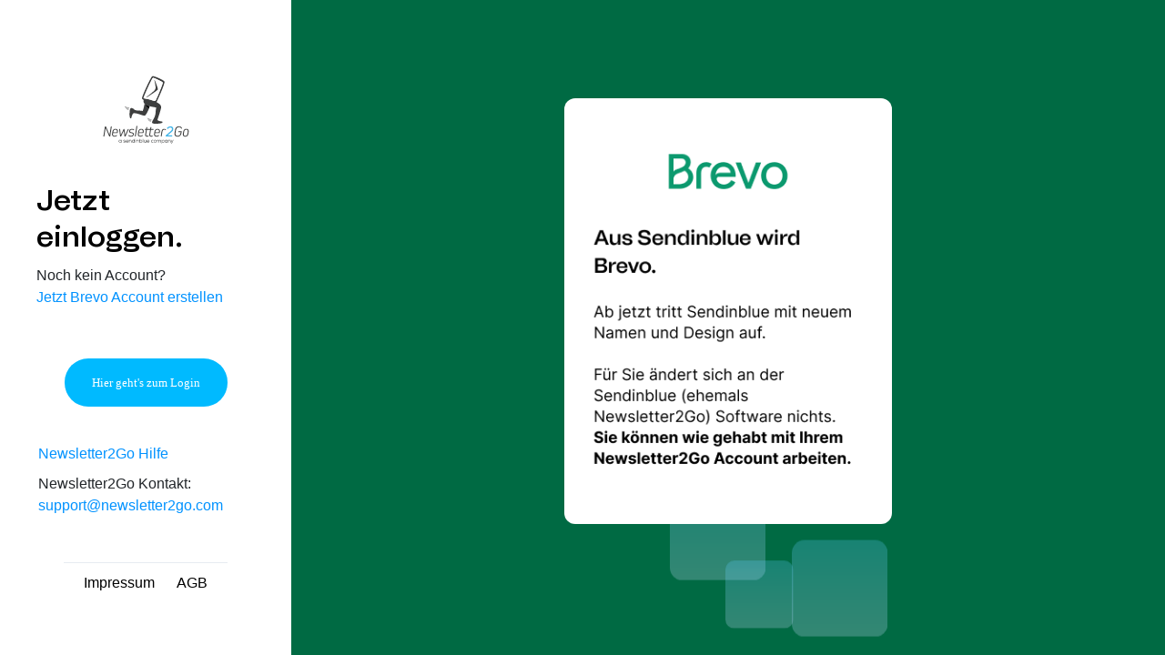

--- FILE ---
content_type: text/html; charset=UTF-8
request_url: https://www.brevo.com/de/newsletter2go-login/
body_size: 4095
content:
<title>Newsletter2go Login - Brevo</title>
<meta name='robots' content='max-image-preview:large' />

<!-- This site is optimized with the Yoast SEO Premium plugin v12.2 - https://yoast.com/wordpress/plugins/seo/ -->
<meta name="robots" content="max-snippet:-1, max-image-preview:large, max-video-preview:-1"/>
<link rel="canonical" href="https://www.brevo.com/de/newsletter2go-login/" />
<meta property="og:locale" content="de_DE" />
<meta property="og:type" content="article" />
<meta property="og:title" content="Newsletter2go Login - Brevo" />
<meta property="og:url" content="https://brevo.com/newsletter2go-login/" />
<meta property="og:site_name" content="Brevo" />
<meta name="twitter:card" content="summary_large_image" />
<meta name="twitter:title" content="Newsletter2go Login - Brevo" />
<script type='application/ld+json' class='yoast-schema-graph yoast-schema-graph--main'>{"@context":"https://schema.org","@graph":[{"@type":"WebSite","@id":"https://de.sendinblue.com/#website","url":"https://de.sendinblue.com/","name":"Brevo","potentialAction":{"@type":"SearchAction","target":"https://de.sendinblue.com/?s={search_term_string}","query-input":"required name=search_term_string"}},{"@type":"WebPage","@id":"https://de.sendinblue.com/newsletter2go-login/#webpage","url":"https://de.sendinblue.com/newsletter2go-login/","inLanguage":"de","name":"Newsletter2go Login - Brevo","isPartOf":{"@id":"https://de.sendinblue.com/#website"},"datePublished":"2020-03-30T20:15:51+02:00","dateModified":"2025-08-04T09:06:59+02:00"}]}</script>
<!-- / Yoast SEO Premium plugin. -->

<link rel='dns-prefetch' href="//www.brevo.com/de" />
<link rel='dns-prefetch' href='//s.w.org' />
<link rel="alternate" type="application/rss+xml" title="Brevo &raquo; Feed" href="https://www.brevo.com/de/feed/" />
<link rel="alternate" type="application/rss+xml" title="Brevo &raquo; Kommentar-Feed" href="https://www.brevo.com/de/comments/feed/" />
		<script type="text/javascript">
			window._wpemojiSettings = {"baseUrl":"https:\/\/s.w.org\/images\/core\/emoji\/13.1.0\/72x72\/","ext":".png","svgUrl":"https:\/\/s.w.org\/images\/core\/emoji\/13.1.0\/svg\/","svgExt":".svg","source":{"concatemoji":"https:\/\/de.sendinblue.com\/wp-includes\/js\/wp-emoji-release.min.js?ver=5.8.12"}};
			!function(e,a,t){var n,r,o,i=a.createElement("canvas"),p=i.getContext&&i.getContext("2d");function s(e,t){var a=String.fromCharCode;p.clearRect(0,0,i.width,i.height),p.fillText(a.apply(this,e),0,0);e=i.toDataURL();return p.clearRect(0,0,i.width,i.height),p.fillText(a.apply(this,t),0,0),e===i.toDataURL()}function c(e){var t=a.createElement("script");t.src=e,t.defer=t.type="text/javascript",a.getElementsByTagName("head")[0].appendChild(t)}for(o=Array("flag","emoji"),t.supports={everything:!0,everythingExceptFlag:!0},r=0;r<o.length;r++)t.supports[o[r]]=function(e){if(!p||!p.fillText)return!1;switch(p.textBaseline="top",p.font="600 32px Arial",e){case"flag":return s([127987,65039,8205,9895,65039],[127987,65039,8203,9895,65039])?!1:!s([55356,56826,55356,56819],[55356,56826,8203,55356,56819])&&!s([55356,57332,56128,56423,56128,56418,56128,56421,56128,56430,56128,56423,56128,56447],[55356,57332,8203,56128,56423,8203,56128,56418,8203,56128,56421,8203,56128,56430,8203,56128,56423,8203,56128,56447]);case"emoji":return!s([10084,65039,8205,55357,56613],[10084,65039,8203,55357,56613])}return!1}(o[r]),t.supports.everything=t.supports.everything&&t.supports[o[r]],"flag"!==o[r]&&(t.supports.everythingExceptFlag=t.supports.everythingExceptFlag&&t.supports[o[r]]);t.supports.everythingExceptFlag=t.supports.everythingExceptFlag&&!t.supports.flag,t.DOMReady=!1,t.readyCallback=function(){t.DOMReady=!0},t.supports.everything||(n=function(){t.readyCallback()},a.addEventListener?(a.addEventListener("DOMContentLoaded",n,!1),e.addEventListener("load",n,!1)):(e.attachEvent("onload",n),a.attachEvent("onreadystatechange",function(){"complete"===a.readyState&&t.readyCallback()})),(n=t.source||{}).concatemoji?c(n.concatemoji):n.wpemoji&&n.twemoji&&(c(n.twemoji),c(n.wpemoji)))}(window,document,window._wpemojiSettings);
		</script>
		<style type="text/css">
img.wp-smiley,
img.emoji {
	display: inline !important;
	border: none !important;
	box-shadow: none !important;
	height: 1em !important;
	width: 1em !important;
	margin: 0 .07em !important;
	vertical-align: -0.1em !important;
	background: none !important;
	padding: 0 !important;
}
</style>
	<link rel='stylesheet' id='wp-block-library-css' href="https://marketing-assets.brevo.com/de/wp-includes/css/dist/block-library/style.min.css?ver=5.8.12" type='text/css' media='all' />
<link rel='stylesheet' id='mpp_gutenberg-css' href="https://marketing-assets.brevo.com/de/wp-content/plugins/metronet-profile-picture/dist/blocks.style.build.css?ver=2.6.0" type='text/css' media='all' />
<link rel='stylesheet' id='bcct_style-css' href="https://marketing-assets.brevo.com/de/wp-content/plugins/better-click-to-tweet/assets/css/styles.css?ver=3.0" type='text/css' media='all' />
<link rel='stylesheet' id='contact-form-7-css' href="https://marketing-assets.brevo.com/de/wp-content/plugins/contact-form-7/includes/css/styles.css?ver=5.5.6.1" type='text/css' media='all' />
<link rel='stylesheet' id='grid-system-css' href="https://marketing-assets.brevo.com/de/wp-content/themes/sendinblue2019/assets/brevo-style/css/grid.min.css?ver=1.0" type='text/css' media='all' />
<link rel='stylesheet' id='sib2019-common-css-css' href="https://marketing-assets.brevo.com/de/wp-content/themes/sendinblue2019/assets/brevo-style/css/common.css?ver=1769385917" type='text/css' media='all' />
<link rel='stylesheet' id='brevo-style-css' href="https://marketing-assets.brevo.com/de/wp-content/themes/sendinblue2019/build/index.css?ver=6a34f6feefc7f74bf7fb" type='text/css' media='all' />
<link rel='stylesheet' id='tablepress-default-css' href="https://marketing-assets.brevo.com/de/wp-content/plugins/tablepress/css/default.min.css?ver=1.14" type='text/css' media='all' />
<link rel='stylesheet' id='n2go-react-style-css' href="https://marketing-assets.brevo.com/de/wp-content/themes/sendinblue2019/assets/n2go/style.css?ver=1.3" type='text/css' media='all' />
<script type='text/javascript' src="https://marketing-assets.brevo.com/de/wp-includes/js/jquery/jquery.min.js?ver=3.6.0" id='jquery-core-js'></script>
<script type='text/javascript' src="https://marketing-assets.brevo.com/de/wp-includes/js/jquery/jquery-migrate.min.js?ver=3.3.2" id='jquery-migrate-js'></script>
<link rel="https://api.w.org/" href="https://www.brevo.com/de/wp-json/" /><link rel="alternate" type="application/json" href="https://www.brevo.com/de/wp-json/wp/v2/pages/40961" /><link rel="EditURI" type="application/rsd+xml" title="RSD" href="https://www.brevo.com/de/xmlrpc.php?rsd" />
<link rel="wlwmanifest" type="application/wlwmanifest+xml" href="https://www.brevo.com/de/wp-includes/wlwmanifest.xml" /> 
<meta name="generator" content="WordPress 5.8.12" />
<link rel='shortlink' href="https://www.brevo.com/de/?p=40961" />
<link rel="alternate" type="application/json+oembed" href="https://www.brevo.com/de/wp-json/oembed/1.0/embed?url=https%3A%2F%2Fde.sendinblue.com%2Fnewsletter2go-login%2F" />
<link rel="alternate" type="text/xml+oembed" href="https://www.brevo.com/de/wp-json/oembed/1.0/embed?url=https%3A%2F%2Fde.sendinblue.com%2Fnewsletter2go-login%2F&#038;format=xml" />

<link rel="icon" href="https://www.brevo.com/de/wp-content/uploads/sites/3/2023/05/cropped-Brevo-icon-round-32x32.png" sizes="32x32" />
<link rel="icon" href="https://www.brevo.com/de/wp-content/uploads/sites/3/2023/05/cropped-Brevo-icon-round-192x192.png" sizes="192x192" />
<link rel="apple-touch-icon" href="https://www.brevo.com/de/wp-content/uploads/sites/3/2023/05/cropped-Brevo-icon-round-180x180.png" />
<meta name="msapplication-TileImage" content="https://de.sendinblue.com/wp-content/uploads/sites/3/2023/05/cropped-Brevo-icon-round-270x270.png" />
<script>
    /* This will use in client app */
    var WP_CLIENT_CONFIG = {
        bannerUrl:'https://de.sendinblue.com/wp-content/themes/sendinblue2019/assets/images/n2go/brevo_nl2go.png',
        CTALabel: '',
        CTAUrl: 'https://www.brevo.com/de/newsletter2go-login/',
        backgroundImage: 'https://de.sendinblue.com/wp-content/themes/sendinblue2019/assets/images/n2go/rectangle-bg-wpc.svg',
        errorMsgs: {
            empty  :'Please provide your credentials.',
            disabled  :'Login failed. Your plan does not have enough users. Please contact the owner of the account.',
            invalid  :'Login failed. Please check your login details.',
        },
        loginMenu: {
            impressum: ['Impressum', 'https://www.newsletter2go.de/wp-json/wp/v2/pages/1721'],
            agb: ['AGB', 'https://www.newsletter2go.de/wp-json/wp/v2/pages/1727']
        },
        loadingImage: 'https://de.sendinblue.com/wp-content/themes/sendinblue2019/assets/images/n2go/runner_80x80.gif',
        logo: 'https://de.sendinblue.com/wp-content/themes/sendinblue2019/assets/images/n2go/logo.svg',
        translations: {
            login: 'Jetzt einloggen.',
            join:  'Jetzt Brevo Account erstellen',
            joinNow:  'Jetzt Brevo Account erstellen',
            resetPassword: 'Passwort vergessen?',
            notACustomerYet: 'Noch kein Account?',
            registeredCustomer:'Are you already a customer?',
            companyMailValidation: 'Please use your company e-mail address.',
            securePassword: 'Your Password is secure and you can start!',
            policy: "I accept the <a href='https://www.newsletter2go.com/general-terms-and-conditions/' target='new'>GTCs</a> and the <a href='https://www.newsletter2go.com/general-terms-and-conditions/' target='new'>data protection</a> policy.",
            loginNow: 'Jetzt einloggen',
            errorInvalidEmail:  'Login fehlgeschlagen. Bitte überprüfen Sie ihre Eingaben.',
            errorInvalidPassword:  'Login fehlgeschlagen. Bitte überprüfen Sie ihre Eingaben.',
            errorInvalidPrivacy:  'Please accept privacy policy',
            serverError:  'Login fehlgeschlagen. Bitte überprüfen Sie ihre Eingaben.',
            resetEmail:  'Wir haben Ihnen eine E-Mail gesendet. Bitte folgen Sie den Anweisungen.',
            registration:  'Registration',
            password:  'Passwort',
            email:  'E-Mail',
            rememberPassword: 'Remember password',
            forgotPassowrd: 'Passwort vergessen?',
            loginUrl: 'https://app.newsletter2go.com/de/user/index/login',
            signUpUrl: 'https://app.newsletter2go.com/de/user/index/login',
            lengthValidation:  'More than 8 characters',
            numberValidation:  'At least 1 number (e.g., 1234)',
            caseValidation:  'Use lower and upper case letters (e.g., Aa)',
        },
        images: {
            loading: 'https://de.sendinblue.com/wp-content/themes/sendinblue2019/assets/images/n2go/runner_80x80.gif',
            check: 'https://de.sendinblue.com/wp-content/themes/sendinblue2019/assets/images/n2go/check.svg',
            checkGreen: 'https://de.sendinblue.com/wp-content/themes/sendinblue2019/assets/images/n2go/check-green.svg',
			exclamation: 'https://de.sendinblue.com/wp-content/themes/sendinblue2019/assets/images/n2go/exclamation_mark.svg',
            cross: 'https://de.sendinblue.com/wp-content/themes/sendinblue2019/assets/images/n2go/cross.svg',
            crossRed: 'https://de.sendinblue.com/wp-content/themes/sendinblue2019/assets/images/n2go/cross-red.svg'
        }
    };
</script>
<script>
    /* This will use in client app */
    WP_CLIENT_CONFIG.isLogin = true;
    WP_CLIENT_CONFIG.isRegistration = false;
</script>
<div id="n2go-client"></div>
<link rel='stylesheet' id='blog-css' href="https://marketing-assets.brevo.com/de/wp-content/themes/sendinblue2019/assets/brevo-style/css/pages/n2go.css?ver=1769385917" type='text/css' media='all' />
<script type='text/javascript' src="https://marketing-assets.brevo.com/de/wp-content/plugins/metronet-profile-picture/js/mpp-frontend.js?ver=2.6.0" id='mpp_gutenberg_tabs-js'></script>
<script type='text/javascript' src="https://marketing-assets.brevo.com/de/wp-includes/js/dist/vendor/regenerator-runtime.min.js?ver=0.13.7" id='regenerator-runtime-js'></script>
<script type='text/javascript' src="https://marketing-assets.brevo.com/de/wp-includes/js/dist/vendor/wp-polyfill.min.js?ver=3.15.0" id='wp-polyfill-js'></script>
<script type='text/javascript' id='contact-form-7-js-extra'>
/* <![CDATA[ */
var wpcf7 = {"api":{"root":"https:\/\/de.sendinblue.com\/wp-json\/","namespace":"contact-form-7\/v1"}};
/* ]]> */
</script>
<script type='text/javascript' src="https://marketing-assets.brevo.com/de/wp-content/plugins/contact-form-7/includes/js/index.js?ver=5.5.6.1" id='contact-form-7-js'></script>
<script type='text/javascript' src="https://marketing-assets.brevo.com/de/wp-content/themes/sendinblue2019/assets/javascript/minify/main-min.js?ver=1769385917" id='sib2019-main-js'></script>
<script type='text/javascript' src="https://marketing-assets.brevo.com/de/wp-content/themes/sendinblue2019/assets/javascript/minify/common-min.js?ver=1769385917" id='sib2019-common-js'></script>
<script type='text/javascript' src="https://marketing-assets.brevo.com/de/wp-content/themes/sendinblue2019/assets/javascript/minify/header-min.js?ver=1769385917" id='sib2019-header-js'></script>
<script type='text/javascript' src="https://marketing-assets.brevo.com/de/wp-content/themes/sendinblue2019/assets/javascript/minify/index-min.js?ver=1769385917" id='sib2019-index-js'></script>
<script type='text/javascript' src="https://marketing-assets.brevo.com/de/wp-includes/js/dist/vendor/react.min.js?ver=16.13.1" id='react-js'></script>
<script type='text/javascript' src="https://marketing-assets.brevo.com/de/wp-includes/js/dist/vendor/react-dom.min.js?ver=16.13.1" id='react-dom-js'></script>
<script type='text/javascript' src="https://marketing-assets.brevo.com/de/wp-includes/js/dist/vendor/lodash.min.js?ver=4.17.19" id='lodash-js'></script>
<script type='text/javascript' id='lodash-js-after'>
window.lodash = _.noConflict();
</script>
<script type='text/javascript' src="https://marketing-assets.brevo.com/de/wp-includes/js/dist/escape-html.min.js?ver=dcba9e40e8782c7d5883426934834b3e" id='wp-escape-html-js'></script>
<script type='text/javascript' src="https://marketing-assets.brevo.com/de/wp-includes/js/dist/element.min.js?ver=43a121e875f299c637e1115581bee905" id='wp-element-js'></script>
<script type='text/javascript' src="https://marketing-assets.brevo.com/de/wp-content/themes/sendinblue2019/build/index.js?ver=6a34f6feefc7f74bf7fb" id='brevo-scripts-js'></script>
<script type='text/javascript' src="https://marketing-assets.brevo.com/de/wp-content/themes/sendinblue2019/assets/javascript/minify/linkedin-tracker-min.js?ver=1769385917" id='sib2019-linkedin-tracker-js'></script>
<script type='text/javascript' src="https://marketing-assets.brevo.com/de/wp-content/themes/sendinblue2019/assets/javascript/minify/wpcf7-ebook-utm-link-min.js?ver=1769385917" id='sib2019-utm-tracker-js'></script>
<script type='text/javascript' src="https://marketing-assets.brevo.com/de/wp-content/themes/sendinblue2019/assets/n2go/app.js?ver=1.0.2" id='n2go-2019-JS-react-js'></script>
<script type='text/javascript' src="https://marketing-assets.brevo.com/de/wp-includes/js/wp-embed.min.js?ver=5.8.12" id='wp-embed-js'></script>
<script type='text/javascript' src="https://marketing-assets.brevo.com/de/wp-content/themes/sendinblue2019/assets/javascript/n2go.js?ver=5.8.12" id='n2go-login-button-2024-js'></script>
<script defer src="https://static.cloudflareinsights.com/beacon.min.js/vcd15cbe7772f49c399c6a5babf22c1241717689176015" integrity="sha512-ZpsOmlRQV6y907TI0dKBHq9Md29nnaEIPlkf84rnaERnq6zvWvPUqr2ft8M1aS28oN72PdrCzSjY4U6VaAw1EQ==" data-cf-beacon='{"rayId":"9c3bde5efe45ad68","version":"2025.9.1","serverTiming":{"name":{"cfExtPri":true,"cfEdge":true,"cfOrigin":true,"cfL4":true,"cfSpeedBrain":true,"cfCacheStatus":true}},"token":"a55b2fabb8a048daa4443e82ad0a075d","b":1}' crossorigin="anonymous"></script>


--- FILE ---
content_type: text/css; charset=UTF-8
request_url: https://marketing-assets.brevo.com/de/wp-content/themes/sendinblue2019/assets/brevo-style/css/common.css?ver=1769385917
body_size: 3557
content:
:root{--brand-mint-green-100: hsla(100, 100%, 98.2%, 1);--brand-mint-green-200: hsla(103, 93.9%, 93.5%, 1);--brand-mint-green-300: hsla(103, 96.4%, 89%, 1);--brand-mint-green-400: hsla(103, 64%, 82.5%, 1);--brand-mint-green-500: hsla(103, 43.7%, 72.2%, 1);--brand-mint-green-600: hsla(102, 24.7%, 57.8%, 1);--brand-mint-green-700: hsla(103, 12.6%, 51.6%, 1);--brand-mint-green-800: hsla(101, 12.5%, 43.9%, 1);--brand-mint-green-900: hsla(103, 12.4%, 38%, 1);--brand-forest-green-100: hsla(164, 52.4%, 95.9%, 1);--brand-forest-green-200: hsla(162, 41.8%, 89.2%, 1);--brand-forest-green-300: hsla(162, 40.7%, 78.8%, 1);--brand-forest-green-400: hsla(162, 41.3%, 60.6%, 1);--brand-forest-green-500: hsla(162, 41%, 47.8%, 1);--brand-forest-green-600: hsla(162, 86.6%, 32.2%, 1);--brand-forest-green-700: hsla(162, 97%, 26.1%, 1);--brand-forest-green-800: hsla(158, 100%, 20.8%, 1);--brand-forest-green-900: hsla(156, 100%, 12.9%, 1);--brand-cream-100: hsla(47, 100%, 98.2%, 1);--brand-cream-200: hsla(45, 100%, 96.1%, 1);--brand-cream-300: hsla(47, 69.7%, 93.5%, 1);--brand-cream-500: hsla(48, 31.7%, 83.9%, 1);--brand-cream-400: hsla(48, 56.9%, 90%, 1);--brand-cream-600: hsla(49, 22.3%, 76.3%, 1);--brand-cream-700: hsla(46, 17.7%, 65.7%, 1);--brand-cream-800: hsla(44, 10.9%, 53.3%, 1);--brand-cream-900: hsla(47, 8.5%, 43.7%, 1);--brand-charcoal-grey-100: hsla(0, 0%, 94.1%, 1);--brand-charcoal-grey-200: hsla(0, 0%, 89%, 1);--brand-charcoal-grey-300: hsla(0, 0%, 81.2%, 1);--brand-charcoal-grey-400: hsla(0, 0%, 71%, 1);--brand-charcoal-grey-500: hsla(0, 0%, 52.2%, 1);--brand-charcoal-grey-600: hsla(0, 0%, 41.2%, 1);--brand-charcoal-grey-700: hsla(0, 0%, 27.8%, 1);--brand-charcoal-grey-800: hsla(0, 0%, 17.3%, 1);--brand-charcoal-grey-900: hsla(0, 0%, 10.6%, 1);--brand-iris-purple-100: hsla(244, 70%, 96.1%, 1);--brand-iris-purple-200: hsla(244, 65.2%, 91%, 1);--brand-iris-purple-300: hsla(245, 67%, 81%, 1);--brand-iris-purple-400: hsla(245, 67.6%, 71%, 1);--brand-iris-purple-500: hsla(245, 67%, 60.8%, 1);--brand-iris-purple-600: hsla(245, 52.4%, 54.7%, 1);--brand-iris-purple-700: hsla(245, 43.5%, 48.6%, 1);--brand-iris-purple-800: hsla(245, 42.9%, 42.5%, 1);--brand-iris-purple-900: hsla(245, 43%, 36.5%, 1);--brand-coral-orange-100: hsla(16, 100%, 97.1%, 1);--brand-coral-orange-200: hsla(14, 100%, 93.9%, 1);--brand-coral-orange-300: hsla(18, 100%, 81%, 1);--brand-coral-orange-400: hsla(18, 100%, 71%, 1);--brand-coral-orange-500: hsla(15, 100%, 62%, 1);--brand-coral-orange-600: hsla(15, 85%, 58%, 1);--brand-coral-orange-700: hsla(15, 69.2%, 51.6%, 1);--brand-coral-orange-800: hsla(14, 61.4%, 45.7%, 1);--brand-coral-orange-900: hsla(14, 60.4%, 39.6%, 1);--brand-aqua-teal-100: hsla(180, 76.5%, 96.7%, 1);--brand-aqua-teal-200: hsla(180, 53.2%, 90.8%, 1);--brand-aqua-teal-300: hsla(180, 52%, 80.4%, 1);--brand-aqua-teal-400: hsla(180, 52.1%, 62.4%, 1);--brand-aqua-teal-500: hsla(180, 72%, 42%, 1);--brand-aqua-teal-600: hsla(180, 76.7%, 35.3%, 1);--brand-aqua-teal-700: hsla(180, 59%, 37%, 1);--brand-aqua-teal-800: hsla(180, 72.6%, 24.3%, 1);--brand-aqua-teal-900: hsla(180, 76.8%, 18.6%, 1);--brand-peony-pink-100: hsla(333, 100%, 97.8%, 1);--brand-peony-pink-200: hsla(339, 81.3%, 93.7%, 1);--brand-peony-pink-300: hsla(338, 61.5%, 89.8%, 1);--brand-peony-pink-400: hsla(339, 75.8%, 82.2%, 1);--brand-peony-pink-500: hsla(338, 96.7%, 75.9%, 1);--brand-peony-pink-600: hsla(338, 83.6%, 68.8%, 1);--brand-peony-pink-700: hsla(338, 89%, 59%, 1);--brand-peony-pink-800: hsla(339, 68.9%, 52.2%, 1);--brand-peony-pink-900: hsla(339, 65.6%, 42.2%, 1);--brand-metallic-gold-100: hsla(48, 33.3%, 97.1%, 1);--brand-metallic-gold-200: hsla(46, 33.3%, 92.4%, 1);--brand-metallic-gold-300: hsla(45, 35.6%, 82.9%, 1);--brand-metallic-gold-400: hsla(44, 34.8%, 72.4%, 1);--brand-metallic-gold-500: hsla(45, 34%, 59%, 1);--brand-metallic-gold-600: hsla(44, 34.2%, 52.4%, 1);--brand-metallic-gold-700: hsla(45, 33.9%, 43.9%, 1);--brand-metallic-gold-800: hsla(45, 34.1%, 33.9%, 1);--brand-metallic-gold-900: hsla(45, 34.3%, 26.9%, 1);--brand-tulip-red-100: hsla(354, 100%, 96.3%, 1);--brand-tulip-red-200: hsla(353, 100%, 92%, 1);--brand-tulip-red-300: hsla(353, 100%, 84.9%, 1);--brand-tulip-red-400: hsla(353, 100%, 77.6%, 1);--brand-tulip-red-500: hsla(353, 100%, 68.8%, 1);--brand-tulip-red-600: hsla(353, 100%, 61.4%, 1);--brand-tulip-red-700: hsla(349, 80.2%, 52.4%, 1);--brand-tulip-red-800: hsla(349, 77.7%, 45.7%, 1);--brand-tulip-red-900: hsla(349, 77.8%, 40.6%, 1);--brand-white: hsla(0, 0%, 100%, 1);--brand-black: #000;--brand-spacing_0: 0;--brand-spacing_1: .25rem;--brand-spacing_2: .5rem;--brand-spacing_3: .75rem;--brand-spacing_4: 1rem;--brand-spacing_5: 1.25rem;--brand-spacing_6: 1.5rem;--brand-spacing_7: 1.75rem;--brand-spacing_8: 2rem;--brand-spacing_9: 2.25rem;--brand-spacing_10: 2.5rem;--brand-spacing_11: 2.75rem;--brand-spacing_12: 3rem;--brand-spacing_14: 3.5rem;--brand-spacing_16: 4rem;--brand-spacing_20: 5rem;--brand-spacing_24: 6rem;--brand-spacing_32: 8rem;--brand-spacing_40: 10rem;--brand-spacing_48: 12rem;--brand-spacing_56: 14rem;--brand-spacing_64: 16rem;--brand-spacing_80: 20rem;--brand-rounded-x0: 0;--brand-rounded-x1: .25rem;--brand-rounded-x2: .5rem;--brand-rounded-x3: .75rem;--brand-rounded-x4: 1rem;--brand-rounded-x5: 1.25rem;--brand-rounded-x6: 1.5rem;--brand-rounded-x8: 2rem;--brand-rounded-x10: 2.5rem;--brand-rounded-x12: 3rem;--brand-rounded-x16: 4rem;--brand-rounded-x20: 5rem;--brand-rounded-x40: 10rem;--brand-typo_font-family--primary_regular: "Tomato-Grotesk-Regular", "Verdana", sans-serif, "ui-sans-serif", "system-ui", "-apple-system";--brand-typo_font-family--primary_medium: "Tomato-Grotesk-Medium", "Verdana", sans-serif, "ui-sans-serif", "system-ui", "-apple-system";--brand-typo_font-family--primary_semibold: "Tomato-Grotesk-Semibold", "Verdana", sans-serif, "ui-sans-serif", "system-ui", "-apple-system";--brand-typo_font-family--primary_bold: "Tomato-Grotesk-Bold", "Verdana", sans-serif, "ui-sans-serif", "system-ui", "-apple-system";--brand-typo_font-family--secondary_regular: "Inter-Regular", "Arial", sans-serif, "ui-sans-serif", "system-ui", "-apple-system";--brand-typo_font-family--secondary_medium: "Inter-Medium", "Arial", sans-serif, "ui-sans-serif", "system-ui", "-apple-system";--brand-typo_font-family--secondary_semibold: "Inter-SemiBold", "Arial", sans-serif, "ui-sans-serif", "system-ui", "-apple-system";--brand-typo_font-family--secondary_bold: "Inter-Bold", "Arial", sans-serif, "ui-sans-serif", "system-ui", "-apple-system";--brand-typo_font-weight--regular: 400;--brand-typo_font-weight--medium: 500;--brand-typo_font-weight--semibold: 600;--brand-typo_font-weight--bold: 700;--brand-typo_text-1-font-size: .75rem;--brand-typo_text-2-font-size: .875rem;--brand-typo_text-3-font-size: 1rem;--brand-typo_text-4-font-size: 1.125rem;--brand-typo_text-5-font-size: 1.25rem;--brand-typo_heading-1-font-size: 1rem;--brand-typo_heading-2-font-size: 1.125rem;--brand-typo_heading-3-font-size: 1.25rem;--brand-typo_heading-4-font-size: 1.5rem;--brand-typo_heading-5-font-size: 2rem;--brand-typo_heading-6-font-size: 2.25rem;--brand-typo_heading-7-font-size: 2.5rem;--brand-typo_heading-8-font-size: 3rem;--brand-typo_heading-9-font-size: 3.5rem;--brand-typo_heading-10-font-size: 4rem;--brand-typo_heading-11-font-size: 5rem;--brand-typo_text-1-line-height: 1rem;--brand-typo_text-2-line-height: 1.25rem;--brand-typo_text-3-line-height: 1.5rem;--brand-typo_heading-1-line-height: 1.25rem;--brand-typo_heading-2-line-height: 1.5rem;--brand-typo_heading-3-line-height: 2rem;--brand-typo_heading-4-line-height: 2.5rem;--brand-typo_heading-5-line-height: 2.75rem;--brand-typo_heading-6-line-height: 3rem;--brand-typo_heading-7-line-height: 3.5rem;--brand-typo_heading-8-line-height: 4rem;--brand-typo_heading-9-line-height: 4.5rem;--brand-typo_heading-10-line-height: 5.5rem;--brand-animation_indicator-spin: indicator-spin 1.3s cubic-bezier(.46, .35, .39, .85) infinite;--brand-animation_sweep: sweep;--brand-animation_fade-in: fade-in 200ms ease-in-out forwards;--brand-animation_skeleton-loading: skeleton-loading 1s linear infinite;--brand-transition_toggle-button: all 300ms ease-in-out;--brand-transition_selectMenu-slide-right: 300ms slide-right ease-in-out;--brand-transition_selectMenu-slide-left: 300ms slide-left ease-in-out;--brand-transition_sidebar-slide-left: 700ms slide-left-with-bounce both;--brand-transition_sidebar-slide-right: 700ms slide-right-with-bounce both;--brand-transition_stepper-pulse: 800ms pulse infinite ease-in-out;--brand-transition_fade-in-modal: 350ms fade-in-modal ease-in-out;--brand-transition_slide-modal-to-bottom: 350ms slide-modal-to-bottom ease-in-out;--marketing-mint-green-100: var(--brand-mint-green-100);--marketing-mint-green-200: var(--brand-mint-green-200);--marketing-mint-green-300: var(--brand-mint-green-300);--marketing-forest-green-600: var(--brand-forest-green-600);--marketing-forest-green-800: var(--brand-forest-green-800);--marketing-forest-green-900: var(--brand-forest-green-900);--marketing-cream-100: var(--brand-cream-100);--marketing-cream-200: var(--brand-cream-200);--marketing-cream-300: var(--brand-cream-300);--marketing-cream-600: var(--brand-cream-600);--marketing-white: var(--brand-white);--marketing-charcoal-grey-500: var(--brand-charcoal-grey-500);--marketing-charcoal-grey-600: var(--brand-charcoal-grey-600);--marketing-charcoal-grey-700: var(--brand-charcoal-grey-700);--marketing-charcoal-grey-800: var(--brand-charcoal-grey-800);--marketing-charcoal-grey-900: var(--brand-charcoal-grey-900);--marketing-black: var(--brand-black);--marketing-iris-purple-200: var(--brand-iris-purple-200);--marketing-iris-purple-400: var(--brand-iris-purple-400);--marketing-iris-purple-500: var(--brand-iris-purple-500);--marketing-iris-purple-800: var(--brand-iris-purple-800);--marketing-coral-orange-200: var(--brand-coral-orange-200);--marketing-coral-orange-500: var(--brand-coral-orange-500);--marketing-coral-orange-600: var(--brand-coral-orange-600);--marketing-coral-orange-700: var(--brand-coral-orange-700);--marketing-coral-orange-800: var(--brand-coral-orange-800);--marketing-aqua-teal-200: var(--brand-aqua-teal-200);--marketing-aqua-teal-500: var(--brand-aqua-teal-500);--marketing-aqua-teal-700: var(--brand-aqua-teal-700);--marketing-aqua-teal-800: var(--brand-aqua-teal-800);--marketing-peony-pink-200: var(--brand-peony-pink-200);--marketing-peony-pink-700: var(--brand-peony-pink-700);--marketing-peony-pink-900: var(--brand-peony-pink-900);--marketing-metallic-gold-200: var(--brand-metallic-gold-200);--marketing-metallic-gold-600: var(--brand-metallic-gold-600);--marketing-metallic-gold-700: var(--brand-metallic-gold-700);--marketing-metallic-gold-800: var(--brand-metallic-gold-800)}@font-face{font-display:swap;font-family:tomato-grotesk-regular;font-weight:400;src:url(https://designsystem.brevo.com/designsystem/20da0e968a325ad7053e.eot);src:url(https://designsystem.brevo.com/designsystem/20da0e968a325ad7053e.eot?#iefix) format("embedded-opentype"),url(https://designsystem.brevo.com/designsystem/c69f9599d6da6a5cd427.woff2) format("woff2"),url(https://designsystem.brevo.com/designsystem/25d91f8bdc1c16195b4d.woff) format("wotff")}@font-face{font-display:swap;font-family:tomato-grotesk-bold;font-weight:700;src:url(https://designsystem.brevo.com/designsystem/2e1c33cda9d474eac0ca.eot);src:url(https://designsystem.brevo.com/designsystem/2e1c33cda9d474eac0ca.eot?#iefix) format("embedded-opentype"),url(https://designsystem.brevo.com/designsystem/5f348e586fe63ce239cb.woff2) format("woff2"),url(https://designsystem.brevo.com/designsystem/ca2d703262f2c42b9332.woff) format("woff")}@font-face{font-display:swap;font-family:tomato-grotesk-semibold;font-weight:600;src:url(https://designsystem.brevo.com/designsystem/675d409330175c2afea3.eot);src:url(https://designsystem.brevo.com/designsystem/675d409330175c2afea3.eot?#iefix) format("embedded-opentype"),url(https://designsystem.brevo.com/designsystem/25686c99905194b41e07.woff2) format("woff2"),url(https://designsystem.brevo.com/designsystem/be82567fe7313924a478.woff) format("wotff")}@font-face{font-display:swap;font-family:tomato-grotesk-medium;font-weight:500;src:url(https://designsystem.brevo.com/designsystem/48723423b8339b44d147.woff) format("wotff"),url(https://designsystem.brevo.com/designsystem/802ce516d00330864f24.woff2) format("woff2")}@font-face{font-display:swap;font-family:inter-regular;font-weight:normal;src:url(https://designsystem.brevo.com/designsystem/c8ba52b05a9ef10f4758.woff2) format("truetype")}@font-face{font-display:swap;font-family:inter-medium;font-weight:500;src:url(https://designsystem.brevo.com/designsystem/293fd13dbca5a3e450ef.woff2) format("truetype")}@font-face{font-display:swap;font-family:inter-semibold;font-weight:600;src:url(https://designsystem.brevo.com/designsystem/b5f0f109bc88052d4000.woff2) format("truetype")}@font-face{font-display:swap;font-family:inter-bold;font-weight:700;src:url(https://designsystem.brevo.com/designsystem/ec64ea577b0349e055ad.woff2) format("truetype")}@media screen and (-webkit-min-device-pixel-ratio: 0){select,textarea,input{font-size:16px}}.text-center{text-align:center}@keyframes fadeInOpacity{0%{opacity:0}100%{opacity:1}}#cm-section-trial .wrapper{position:relative;margin-right:auto;margin-left:auto;border-top:1px solid #daded8;border-bottom:1px solid #daded8;display:flex;flex-flow:row wrap;align-items:center;justify-content:space-between;padding:50px 75px 50px 75px}@media screen and (min-width: 1250px){#cm-section-trial .wrapper{width:1100px}}@media screen and (min-width: 950px)and (max-width: 1250px){#cm-section-trial .wrapper{width:100%;padding-right:50px;padding-left:50px}}@media screen and (max-width: 950px){#cm-section-trial .wrapper{width:100%;padding-right:25px;padding-left:25px}}#cm-section-trial .container-img{width:auto;display:flex;justify-content:center}#cm-section-trial .container-img img{max-width:350px;width:100%}#cm-section-trial .container-text{display:flex;flex-direction:column;align-items:flex-start;flex:1;padding-left:150px}#cm-section-trial .container-text img{width:100px}#cm-section-trial .container-text h2{margin-bottom:30px;font-family:"Tomato-Grotesk-Semibold";color:var(--marketing-black);max-width:300px}@media screen and (min-width: 950px){#cm-section-trial .container-text h2{font-size:32px;line-height:40px}}@media screen and (max-width: 950px){#cm-section-trial .container-text h2{font-size:24px;line-height:32px}}#cm-section-trial a{border:none;cursor:pointer;text-decoration:none;border-radius:30px;background-color:var(--marketing-black);display:inline-flex;flex-flow:row wrap;justify-content:center;transition:all .25s ease;padding:17px 30px 17px 30px}#cm-section-trial a .btn-text{display:block;color:#fff;font-family:"Inter-Regular";transition:all .75s cubic-bezier(0.08, 1.155, 0.655, 0.935)}#cm-section-trial a:hover{background-color:var(--marketing-forest-green-800)}#cm-section-trial a .btn-text{font-size:16px;line-height:22px}@media screen and (max-width: 950px){#cm-section-trial .wrapper{width:100%}#cm-section-trial .container-img{width:100%}#cm-section-trial .container-text{width:100%;text-align:center;justify-content:center;padding-left:0}#cm-section-trial .container-text img{margin-bottom:25px}#cm-section-trial .container-text h2{max-width:initial;width:100%;margin-left:0px}#cm-section-trial a{margin-top:25px;margin:25px auto 0px auto}}#cm-section-start{position:relative;background-color:var(--marketing-mint-green-300)}#cm-section-start .wrapper{padding:90px 0px 90px 0px;position:relative;margin-right:auto;margin-left:auto;display:flex;flex-flow:wrap;align-items:center;justify-content:space-between}@media screen and (min-width: 1250px){#cm-section-start .wrapper{width:1000px}}@media screen and (min-width: 950px)and (max-width: 1250px){#cm-section-start .wrapper{width:100%;padding-right:50px;padding-left:50px}}@media screen and (max-width: 950px){#cm-section-start .wrapper{width:100%;padding-right:25px;padding-left:25px}}#cm-section-start .container-img{position:relative;width:38%}#cm-section-start .container-img img{width:100%;mix-blend-mode:multiply}#cm-section-start .container-video{position:relative;width:38%}#cm-section-start .container-video iframe{width:380px;height:380px}#cm-section-start .container-video:after{content:"";position:absolute;left:0px;top:0px;width:100%;height:100%;background-image:radial-gradient(circle, rgba(var(--marketing-mint-green-300), 0) 46%, var(--marketing-mint-green-300) 72%)}#cm-section-start .container-text{position:relative;width:50%}#cm-section-start .container-text h2{font-family:"Tomato-Grotesk-Semibold";color:var(--marketing-black)}@media screen and (min-width: 950px){#cm-section-start .container-text h2{font-size:48px;line-height:56px}}@media screen and (max-width: 950px){#cm-section-start .container-text h2{font-size:32px;line-height:40px}}#cm-section-start .container-text p{margin-top:18px;font-family:"Inter-Regular";color:var(--marketing-charcoal-grey-600);font-size:18px;line-height:28px}#cm-section-start .container-text p br{display:none}#cm-section-start .container-text a{margin-top:30px;border:none;cursor:pointer;text-decoration:none;border-radius:30px;background-color:var(--marketing-black);display:inline-flex;flex-flow:row wrap;justify-content:center;transition:all .25s ease;padding:17px 30px 17px 30px}#cm-section-start .container-text a .btn-text{display:block;color:#fff;font-family:"Inter-Regular";transition:all .75s cubic-bezier(0.08, 1.155, 0.655, 0.935)}#cm-section-start .container-text a:hover{background-color:var(--marketing-forest-green-800)}#cm-section-start .container-text a .btn-text{font-size:16px;line-height:22px}@media screen and (max-width: 950px){#cm-section-start{margin-top:0px}#cm-section-start .wrapper{padding-top:50px;padding-bottom:60px}#cm-section-start .container-video,#cm-section-start .container-img{width:100%;text-align:center}#cm-section-start .container-video iframe,#cm-section-start .container-img iframe{height:260px;width:290px}#cm-section-start .container-video img,#cm-section-start .container-img img{width:290px;margin-bottom:40px}#cm-section-start .container-text{text-align:center;width:100%;margin-top:-20px}}.sib-pagination{display:flex;justify-content:center}.sib-pagination .page-numbers{text-align:center;margin-top:30px;margin-bottom:30px;font-family:"Inter-Regular";color:var(--marketing-charcoal-grey-600);font-size:14px;line-height:24px}.sib-pagination .page-numbers a{color:var(--marketing-charcoal-grey-600);text-decoration:none;padding:6px 13px;border-radius:4px;cursor:pointer;font-size:20px}.sib-pagination .page-numbers a:hover{color:var(--marketing-white);background-color:var(--marketing-forest-green-800)}.sib-pagination .page-numbers li{display:inline-block}.sib-pagination .page-numbers span.current{padding:6px 13px;background:var(--marketing-forest-green-800);font-size:20px;color:var(--marketing-white);border-radius:4px}body,html,*{padding:0px;margin:0px;-webkit-font-smoothing:antialiased;-moz-osx-font-smoothing:grayscale}body,html{width:100%;height:100%}*{-webkit-box-sizing:border-box;box-sizing:border-box}h1,h2,h3,h4,h5,h6,i{font-weight:normal;font-style:normal}body.block{overflow:hidden}main{position:relative;width:100%;overflow:hidden}.header-banner-active main{margin-top:2rem}#header-brevo{position:fixed;width:100vw;display:block;top:0;z-index:99999}body.header-loaded{margin-top:90px}@media(max-width: 767px){body.header-loaded{margin-top:80px}}header.white .sib-language-dropdown .current_language{color:var(--marketing-white)}header.white .sib-language-dropdown .dropdown-icon{fill:var(--marketing-white)}.sib-main-default{position:relative;padding-top:125px}.sib-main-default .sib-main-title{line-height:72px;font-family:"Tomato-Grotesk-Semibold";color:var(--marketing-black);text-align:center}.sib-main-default .sib-main-title h1{font-size:56px}@media(max-width: 767px){body.header-banner-active main{margin-top:62px}}.sib-gist{width:100%}.sib-gist table td{border:0 !important}#onetrust-consent-sdk{font-family:"Inter-Regular"}@media(max-width: 425px){.ot-sdk-container{width:100% !important;padding:0 10px 10px 10px !important}#onetrust-policy{margin:0 !important}#onetrust-policy-text{font-size:11px !important}#onetrust-button-group{display:flex !important}#onetrust-button-group button{padding:5px 10px !important;font-size:11px !important;margin-bottom:0px !important}}.grecaptcha-badge{display:none !important}.banner-spacing .sib-success-story__section-cover{padding-top:125px}.banner-spacing #section-cover-1{padding-top:50px}.banner-spacing .sib-single-page{padding-top:30px !important}

--- FILE ---
content_type: text/css; charset=UTF-8
request_url: https://marketing-assets.brevo.com/de/wp-content/themes/sendinblue2019/build/index.css?ver=6a34f6feefc7f74bf7fb
body_size: 64646
content:
.WHKd3M7gZ0HdBhynEPoR{background:var(--marketing-charcoal-grey-900,#1b1b1b);color:var(--marketing-cream-100,#fffdf6);display:flex;justify-content:space-between;min-height:3.5rem;padding:var(--brand-spacing_2,.5rem) var(--brand-spacing_4,1rem);position:relative;z-index:var(--brand-z-index_1001,1001)}.VKOi7t9VBkSlOzk7nzBm{align-items:center;box-shadow:0 4px 8px -2px rgba(27,27,27,.14),0 2px 4px -2px rgba(27,27,27,.1);flex-direction:column;gap:var(--brand-spacing_3,.75rem);justify-content:center;min-height:0;padding:var(--brand-spacing_4,1rem) var(--brand-spacing_8,2rem)}.qiFqqezBIT6lHW9VgshQ{display:none}.HR4Day3iKVnEjw9aqlFD{background:var(--marketing-charcoal-grey-900,#1b1b1b)}._jDAccr1w74ycsiuspbj,.betuC6SnlJXhQG5hWI9h,.TdcwenmX287459C8CU2h{background:var(--marketing-forest-green-900,#004228)}.MlQp60LpZvLKNmEdkCPX{background:var(--brand-iris-purple-900,#3b3585)}.GlF0LOAHAGBJYqwhh0A9{background:var(--marketing-coral-orange-800,#bc4f2d)}.Nf6AW7r59CkJgoKxO8BF{background:var(--marketing-aqua-teal-800,#116b6b)}.Zil3zZcDNH847nq8cnz3{background:var(--marketing-peony-pink-900,#b22557)}.xQvLZoe0s8QmjgA2xuHg{background:var(--marketing-sky-blue-900,#226099)}.LWz2GbtzishNodD8N1Ss{background:var(--marketing-cream-200,#faf5e3);color:var(--marketing-charcoal-grey-900,#1b1b1b)}.Po1TaKHHyFDaFyw5OSwq{background-color:var(--marketing-metallic-gold-800,#746539)}.IeMZ5p7rG_6NIw4afMp2{color:var(--marketing-charcoal-grey-900,#1b1b1b)}.o69lRK3f7wvln01pFNKs,.TUyRbEnz97bAAnk5dvNN{color:var(--marketing-cream-100,#fffdf6)}.E4F7cL9ssUFPlyCLN2PM,.Sr3RZ9FR8CMDtQ6W8ZQo{background-color:var(--marketing-mint-green-300,#c0ffa5)}.NwC8gKmbDFy2GzmMzVYw{background-color:var(--marketing-mint-green-200,#e8fedf)}.gD6ZQroe2Eq9UiDT30wB{background-color:var(--marketing-iris-purple-200,#dbd9f7)}.s31iHkXSFB2FzVj9YEYi{background-color:var(--marketing-coral-orange-200,#ffe7e0)}.y96rNOGLxjUiuYHReVFe{background-color:var(--marketing-aqua-teal-200,#dbf4f4)}.bbS4kl_wCPmK8uGvqgdP{background-color:var(--marketing-peony-pink-200,#fce2eb)}.va3wz9Cej2QwMmZUUgAU{background-color:var(--marketing-sky-blue-100,#e4f2ff)}.Rx02BEDOUAsJPPwAwE4w{align-items:center;display:flex;flex:1;justify-content:center;width:100%}.WuhcPDpWSpOP_l3YA8mP{display:inline;text-align:center}.bD6uo0T0O8x8bHurs97M{text-align:center;width:auto}.tQ4yxOguZDcuWDUGJPv4,.tQ4yxOguZDcuWDUGJPv4:not([disabled]) p{display:inline;margin-left:2px}.tQ4yxOguZDcuWDUGJPv4 b,.tQ4yxOguZDcuWDUGJPv4 strong{color:var(--marketing-mint-green-300,#c0ffa5);font-family:var(--brand-typo_font-family--primary_semibold);font-size:var(--brand-typo_heading-3-font-size);font-weight:var(--brand-typo_font-weight--semibold);line-height:var(--brand-typo_heading-2-line-height);margin-left:2px}.bD6uo0T0O8x8bHurs97M a{align-items:center;color:var(--marketing-cream-100,#fffdf6);cursor:pointer;display:inline-flex;outline:none;position:relative;text-decoration:underline;white-space:nowrap}.bD6uo0T0O8x8bHurs97M b,.bD6uo0T0O8x8bHurs97M strong{font-weight:700}.bD6uo0T0O8x8bHurs97M:not([disabled]):focus-visible{box-shadow:0 0 0 4px var(--marketing-iris-purple-400,#8b83e7),0 0 0 2px var(--brand-iris-purple-900,#3b3585)}.IViDnIFHzUVAXscnFsnf a,.IViDnIFHzUVAXscnFsnf a:hover,.uR_7s00McfjgNNmAfm7x b,.uR_7s00McfjgNNmAfm7x strong,.KWJHsyLJeN67W7PTXBk1 a,.KWJHsyLJeN67W7PTXBk1 a:hover,.MQv5rjVm2vU_JSx_Mcxq b,.MQv5rjVm2vU_JSx_Mcxq strong,.i5J5fLTTJ3wim0Ic_3yV a,.i5J5fLTTJ3wim0Ic_3yV a:hover,.f2gQDrrBavI4OUS0UOu1 b,.f2gQDrrBavI4OUS0UOu1 strong{color:var(--marketing-mint-green-300,#c0ffa5)}.XMumFqCuKgTuSnho9xCu a,.XMumFqCuKgTuSnho9xCu a:hover,.Ay5O_Pv3CFuLvkG4S4IP b,.Ay5O_Pv3CFuLvkG4S4IP strong{color:var(--brand-iris-purple-200,#dbd9f7)}.s268gIrpsFOhxtgX7E9j a,.s268gIrpsFOhxtgX7E9j a:hover,.rP_da3evtfkgaL3ywmcx b,.rP_da3evtfkgaL3ywmcx strong{color:var(--marketing-coral-orange-200,#ffe7e0)}.aHctrvYXKSGUsVxLoQH6 a,.aHctrvYXKSGUsVxLoQH6 a:hover,.htrAOr3tt8u6iSnidEFD b,.htrAOr3tt8u6iSnidEFD strong{color:var(--brand-aqua-teal-200,#dbf4f4)}.j5JB5VvVh5_sA5pyKV3K a,.j5JB5VvVh5_sA5pyKV3K a:hover,.GHrB1l5AotAgaVHu_Jn2 b,.GHrB1l5AotAgaVHu_Jn2 strong{color:var(--brand-peony-pink-200,#fce2eb)}.YrSDGP4c_pfgctBZcEQY a,.YrSDGP4c_pfgctBZcEQY a:hover,.PQWax45uMmvamJUbB2TC b,.PQWax45uMmvamJUbB2TC strong{color:var(--marketing-sky-blue-100,#e4f2ff)}.miPxQmv3bh7rt5kaS2Xj a{color:var(--marketing-white,#fff)}.miPxQmv3bh7rt5kaS2Xj a:not([disabled]):active,.miPxQmv3bh7rt5kaS2Xj a:not([disabled]):hover,.f5ZVovss0AkVezTSsMVx b,.f5ZVovss0AkVezTSsMVx strong{color:var(--marketing-mint-green-300,#c0ffa5)}.I1mvbfw8NfRmovWNLkzW a,.I1mvbfw8NfRmovWNLkzW a:hover,.I7GHIRrqKQUtlypk3EC_ b,.I7GHIRrqKQUtlypk3EC_ strong,.sfFkf0_BNgFoLS5Nq4U2 a,.sfFkf0_BNgFoLS5Nq4U2 a:hover,.YTVrXmnQl9WZTsGiS8Ck b,.YTVrXmnQl9WZTsGiS8Ck strong{color:var(--marketing-charcoal-grey-900,#1b1b1b)}.eYaKsZ19bMj4lp5iKzZ9 a,.eYaKsZ19bMj4lp5iKzZ9 a:hover,.GG6tIXQhUvszukL8klhi b,.GG6tIXQhUvszukL8klhi strong,.MbsfTkNXT4W9QIkCAn6Z a,.MbsfTkNXT4W9QIkCAn6Z a:hover,.CgMKa08yd70graWXZ8i4 b,.CgMKa08yd70graWXZ8i4 strong,.WNtdcmSl96eRyZj7VjTL a,.WNtdcmSl96eRyZj7VjTL a:hover,.jkLyGWgfMybSWLtnP0gK b,.jkLyGWgfMybSWLtnP0gK strong{color:var(--marketing-forest-green-800,#006a43)}.ODVG0uIz9BolToqddiO_ a,.ODVG0uIz9BolToqddiO_ a:hover,.K9le9nI09tI3klV3XiTg b,.K9le9nI09tI3klV3XiTg strong{color:var(--brand-iris-purple-900,#3b3585)}.q6GPruePz7T4H17Yy33S a,.q6GPruePz7T4H17Yy33S a:hover,.L72TMSeWMY9siorZoMJj b,.L72TMSeWMY9siorZoMJj strong{color:var(--marketing-coral-orange-800,#bc4f2d)}.LD3LgWCZG_fEao9OgjIe a,.LD3LgWCZG_fEao9OgjIe a:hover,.GKJOxe0YtV_sOqNSFHv0 b,.GKJOxe0YtV_sOqNSFHv0 strong{color:var(--marketing-aqua-teal-800,#116b6b)}.N2Tm9jbTfaBdL8Dk0w_V a,.N2Tm9jbTfaBdL8Dk0w_V a:hover,.e9pfy0F3tYBRz60RCdnl b,.e9pfy0F3tYBRz60RCdnl strong{color:var(--marketing-peony-pink-900,#b22557)}.yfxjHQBrFLXAiWwFz1JS a,.yfxjHQBrFLXAiWwFz1JS a:hover,.ok8k02GvwBEeTjSxMEiQ b,.ok8k02GvwBEeTjSxMEiQ strong{color:var(--marketing-sky-blue-900,#226099)}.lBsY0q6SeDgUqYqUX0NQ a,.lBsY0q6SeDgUqYqUX0NQ a:hover,.UmPLy1Jkz9kvh2Nqr_q5 b,.UmPLy1Jkz9kvh2Nqr_q5 strong{color:var(--marketing-cream-100,#fffdf6)}.bD6uo0T0O8x8bHurs97M p{margin:0}.DNzI5ulduTd7USri05uQ{margin:0 var(--brand-spacing_6,1.5rem);white-space:nowrap}.aG9NVmBg94jyo6jHfpx2{align-self:center}.aG9NVmBg94jyo6jHfpx2:not([disabled]):not([readOnly]){color:var(--marketing-white,#fff)}.aG9NVmBg94jyo6jHfpx2:not([disabled]):not([readOnly]):hover{background-color:transparent}.xk1uDhRIoJVIbgn3EK9Z:not([disabled]):not([readOnly]){color:var(--marketing-charcoal-grey-900,#1b1b1b)}.lnHsIFg8qa0kRYQm2WDd{color:inherit;display:inline;white-space:nowrap}.gRmfO0eV9vX84nRvNda6{display:none}@media (min-width:640px){.WHKd3M7gZ0HdBhynEPoR{gap:var(--brand-spacing_2,.5rem);min-height:2.5rem;padding:var(--brand-spacing_2,.5rem) var(--brand-spacing_10,2.5rem)}.VKOi7t9VBkSlOzk7nzBm{padding:var(--brand-spacing_3,.75rem) var(--brand-spacing_8,2rem)}.bD6uo0T0O8x8bHurs97M{max-width:64rem}.tQ4yxOguZDcuWDUGJPv4{max-width:unset}}@media (min-width:1024px){.VKOi7t9VBkSlOzk7nzBm{align-items:center;flex-direction:row;gap:var(--brand-spacing_4,1rem);justify-content:space-between;padding:var(--brand-spacing_3,.75rem) 3rem}.WuhcPDpWSpOP_l3YA8mP{align-items:center;display:flex;flex:none;flex-direction:row;gap:var(--brand-spacing_2,.5rem);width:auto}.bD6uo0T0O8x8bHurs97M{margin-left:0;max-width:64rem}.tQ4yxOguZDcuWDUGJPv4{display:block;max-width:600px;text-align:left}.tQ4yxOguZDcuWDUGJPv4 p{margin-left:0}.tQ4yxOguZDcuWDUGJPv4 b,.tQ4yxOguZDcuWDUGJPv4 strong{font-family:var(--brand-typo_font-family--primary_semibold);font-size:var(--brand-typo_heading-3-5-font-size);font-weight:var(--brand-typo_font-weight--semibold);line-height:var(--brand-typo_heading-2-line-height);margin-left:0}.qiFqqezBIT6lHW9VgshQ{display:block;height:40px;width:40px}.IxOMot7URI2N59wlAnNV{filter:invert(1)}.lnHsIFg8qa0kRYQm2WDd{display:block}}@media (min-width:1120px){.gRmfO0eV9vX84nRvNda6{align-items:center;display:flex;gap:var(--brand-spacing_3,.75rem);justify-content:center;padding:0 var(--brand-spacing_2,.5rem) 0 var(--brand-spacing_4,1rem);white-space:nowrap}._oXM_7JHOBLZineTunqL,.E2iBkjteaRWRwLbcr5R1{align-items:center;display:flex;flex-direction:row;justify-content:center}.E2iBkjteaRWRwLbcr5R1{display:none;flex-direction:column;min-width:36px}.E2iBkjteaRWRwLbcr5R1:first-child{display:flex}._oXM_7JHOBLZineTunqL{gap:var(--brand-spacing_3,.75rem)}}@media (min-width:1200px){.kKZsnnScsJ1TLXVtfYv_:first-child,.kKZsnnScsJ1TLXVtfYv_:nth-child(2){display:flex}}@media (min-width:1280px){.VKOi7t9VBkSlOzk7nzBm{padding:var(--brand-spacing_3,.75rem) 3rem}.tQ4yxOguZDcuWDUGJPv4{max-width:525px}.tQ4yxOguZDcuWDUGJPv4 b,.tQ4yxOguZDcuWDUGJPv4 strong{font-family:var(--brand-typo_font-family--primary_semibold);font-size:var(--brand-typo_heading-3-5-font-size);font-weight:var(--brand-typo_font-weight--semibold);line-height:var(--brand-typo_heading-2-line-height)}.E2iBkjteaRWRwLbcr5R1{display:flex}}@media (min-width:1350px){.tQ4yxOguZDcuWDUGJPv4{max-width:575px}}@media (min-width:1536px){.VKOi7t9VBkSlOzk7nzBm{padding:var(--brand-spacing_3,.75rem) 3rem}.tQ4yxOguZDcuWDUGJPv4{max-width:1024px}.tQ4yxOguZDcuWDUGJPv4 b,.tQ4yxOguZDcuWDUGJPv4 strong{font-family:var(--brand-typo_font-family--primary_semibold);font-size:var(--brand-typo_heading-4-font-size);font-weight:var(--brand-typo_font-weight--semibold);line-height:var(--brand-typo_heading-3-line-height)}}
.N0oWN0e7BkqZKdgTChhw{margin:0}.mSGX3shDYAmYpyuizmLA{display:flex;margin-bottom:var(--brand-spacing_12,3rem);width:100%}.A37HKu15UgoazSZKByl5{display:flex;position:relative;text-wrap:nowrap;width:100%}.i0m73r4ftpq75xWVPd48{opacity:0;position:absolute;text-align:center;width:100%}.dm6YfEbNZq84wvoXjRoa{opacity:1}.y_CmIKj7ZVMM4BkPrOj6{animation:I612c6sTp8uKLIymshKO .5s;opacity:1;top:0}.ET6CKLGO0wL80nfJ6GSV,.ziNMMXSJdMPwWJbHn0M7{color:var(--marketing-forest-green-800,#006a43)}.gAUs5nBrIXyoBQmApCej{color:var(--marketing-iris-purple-900,#3b3585)}.SUEUwvYBurjbWOh8D5zg{color:var(--marketing-coral-orange-800,#bc4f2d)}.xBnN3T0Y0p2alJAma9Av{color:var(--marketing-aqua-teal-800,#116b6b)}.WA9igslL64ig5E77mXKF{color:var(--marketing-peony-pink-900,#b22557)}.gEZd2dS5VpvemVe47TVi{animation:baJOTWGWjxTUvgG7SWVA .4s}@keyframes I612c6sTp8uKLIymshKO{0%{opacity:0;transform:translateY(-50%)}to{opacity:1;transform:translateY(0)}}@keyframes baJOTWGWjxTUvgG7SWVA{0%{opacity:1;transform:translateY(0)}to{opacity:0;transform:translateY(50%)}}@media screen and (min-width:1024px){.mSGX3shDYAmYpyuizmLA{margin-bottom:var(--brand-spacing_14,3.5rem)}}@media screen and (min-width:1536px){.mSGX3shDYAmYpyuizmLA{margin-bottom:var(--brand-spacing_16,4rem)}}
.rx5x_j0M6oTfmbVizUww{align-items:center;display:inline-flex;outline:none;position:relative;text-decoration:none;text-underline-offset:var(--brand-spacing_1,.25rem);width:-moz-max-content;width:max-content}.rx5x_j0M6oTfmbVizUww:hover .NSH3EBPCzwtaUiO5XUcE{transform:translateX(5px)}.rx5x_j0M6oTfmbVizUww:hover .DUz5R43PQtpxJkyTVvTd{transform:rotate(180deg)}.rx5x_j0M6oTfmbVizUww:hover .NUFGwDf3CbgpiE_iFwde{text-decoration:underline}.rx5x_j0M6oTfmbVizUww:hover .dTLqgEww9hYUe0eV8yqJ:before{transform:scale(1);transform-origin:0 50%}.rx5x_j0M6oTfmbVizUww:hover .q2C9HNXsTCRK1ZILCDUw:before{animation-duration:.75s;animation-name:vUjW7aLOOmJc2aFMv9HY;transform:scaleX(1);transform-origin:100% 50%}.eoY1ZLCXo4zGS66KprMs,.XPO7ReMLaOEQoQ8zbWQp:hover{color:var(--marketing-forest-green-800,#006a43);text-decoration:underline}.eoY1ZLCXo4zGS66KprMs{cursor:pointer}.pyhRdVjya31Vn5V38Sj6{order:2;width:-moz-max-content;width:max-content}.rx5x_j0M6oTfmbVizUww:not([disabled]):active,.rx5x_j0M6oTfmbVizUww:not([disabled]):hover{cursor:pointer}.rx5x_j0M6oTfmbVizUww:not([disabled]):focus-visible{border-radius:var(--brand-rounded-x2,.5rem);box-shadow:0 0 0 4px var(--marketing-iris-purple-400,#8b83e7),0 0 0 2px var(--marketing-white,#fff);padding:0;text-decoration:none;width:-moz-max-content;width:max-content}.rx5x_j0M6oTfmbVizUww[disabled]{box-shadow:unset;cursor:not-allowed;opacity:.5;pointer-events:none}.j5hU2cUY1o3Nb3nR8OT3{-webkit-box-ordinal-group:2;-ms-flex-order:1;margin-right:.5rem;order:1}.Ekbld5oKa7EIGcpqVqSk{-webkit-box-ordinal-group:4;-ms-flex-order:3;margin-left:.5rem;order:3}.NSH3EBPCzwtaUiO5XUcE{transform:translateX(0);transition:transform .75s}.DUz5R43PQtpxJkyTVvTd{transform:rotate(0deg)}.qHrltqdMqBlFLKMlF6mB{height:16px;width:16px}.zhpHhCi4N4xnrCoum6e5{height:24px;width:24px}.P0WrM8aFai6zvHx_6Mw5{height:12px;width:12px}.dTLqgEww9hYUe0eV8yqJ:before{background-color:var(--marketing-forest-green-800,#006a43);content:"";height:1px;left:0;position:absolute;top:100%;transform:scaleX(0);transform-origin:0 50%;transition:transform .3s;width:100%}.q2C9HNXsTCRK1ZILCDUw,.dTLqgEww9hYUe0eV8yqJ{cursor:pointer;position:relative;white-space:nowrap}.q2C9HNXsTCRK1ZILCDUw:before{background-color:var(--marketing-forest-green-800,#006a43);content:"";height:1px;left:0;position:absolute;top:100%;width:100%}@keyframes vUjW7aLOOmJc2aFMv9HY{0%{transform:scaleX(1);transform-origin:100% 50%}50%{transform:scaleX(0);transform-origin:100% 50%}51%{transform:scaleX(0);transform-origin:0 50%}to{transform:scale(1);transform-origin:0 50%}}.PjHFYGYw0pBnLHI6RWFL{color:var(--marketing-charcoal-grey-900,#1b1b1b)}.q11EebfYBGGaxa7r51u0,.co3n9RJCN9YwEBtJ1y3f,.q11EebfYBGGaxa7r51u0:not([disabled]):active,.q11EebfYBGGaxa7r51u0:not([disabled]):hover{color:var(--marketing-forest-green-800,#006a43)}.LAoB4qpEKsAiDrgiI86Z:before{background-color:var(--marketing-forest-green-800,#006a43)}.f1gGjDDib5IK8rWSe5Bb,.y4kxyzY_onUlBZQM1pPo,.f1gGjDDib5IK8rWSe5Bb:not([disabled]):active,.f1gGjDDib5IK8rWSe5Bb:not([disabled]):hover{color:var(--brand-iris-purple-900,#3b3585)}.fQvD_R4dnFSUYCmW06fp:before,.GYEBcVjO0eYs3QazMwSJ:before{background-color:var(--brand-iris-purple-900,#3b3585)}.zO6_Vr6HWQLJHQPX8O0H,.fXurzYcFVHGtaoEyZ2wa,.zO6_Vr6HWQLJHQPX8O0H:not([disabled]):active,.zO6_Vr6HWQLJHQPX8O0H:not([disabled]):hover{color:var(--marketing-coral-orange-800,#bc4f2d)}.XKLjBsGv79tWkhzBe_P_:before,.Yd97brDX0K2Xxzx2hFBy:before{background-color:var(--marketing-coral-orange-800,#bc4f2d)}.fIbxgzli6fu1wmb5k9Qw,.EvnrSSBUflNEtKJ5IvUT,.fIbxgzli6fu1wmb5k9Qw:not([disabled]):active,.fIbxgzli6fu1wmb5k9Qw:not([disabled]):hover{color:var(--marketing-aqua-teal-800,#116b6b)}.TZTfTr8E14Lw3UWEmqmp:before,.Txxw09BCFUx6nHYGrIqu:before{background-color:var(--marketing-aqua-teal-800,#116b6b)}.Tu226CjeRlmYeyzuvzOx,.l_5a_eyfxH1fLzal5E3o,.Tu226CjeRlmYeyzuvzOx:not([disabled]):active,.Tu226CjeRlmYeyzuvzOx:not([disabled]):hover{color:var(--marketing-peony-pink-900,#b22557)}.bXl_PNlSpR7foFUfZwjp:before,.IX2vLhvx2Tii2KiV_X8Y:before{background-color:var(--marketing-peony-pink-900,#b22557)}.lBMoffgiN5mwt3hioPJ8,.tOpa7bdjQjCCpqNqmNFi,.lBMoffgiN5mwt3hioPJ8:not([disabled]):active,.lBMoffgiN5mwt3hioPJ8:not([disabled]):hover{color:var(--marketing-sky-blue-900,#226099)}.Q7OXfjdOqPTXACxL3aNN:before,.tXjWmHl5CUbpsVfTBP9J:before{background-color:var(--marketing-sky-blue-900,#226099)}.Q3M84tNzRjnqPq7KA0l3{color:var(--marketing-charcoal-grey-900,#1b1b1b)}.Q3M84tNzRjnqPq7KA0l3:not([disabled]):active,.Q3M84tNzRjnqPq7KA0l3:not([disabled]):hover{color:var(--marketing-forest-green-800,#006a43)}.hNhWZ8ldrjaqxoDkSyIy:before,.X02RTHqbY2ScDfgqIytI:before{background-color:var(--marketing-charcoal-grey-900,#1b1b1b)}.Q3M84tNzRjnqPq7KA0l3:hover .hNhWZ8ldrjaqxoDkSyIy:before,.Q3M84tNzRjnqPq7KA0l3:hover .X02RTHqbY2ScDfgqIytI:before{background-color:var(--marketing-forest-green-800,#006a43)}.F3lenrwI5_fE8aWC5QWF{color:var(--marketing-white,#fff)}.F3lenrwI5_fE8aWC5QWF:not([disabled]):focus-visible{box-shadow:0 0 0 4px var(--marketing-iris-purple-400,#8b83e7),0 0 0 2px var(--brand-iris-purple-900,#3b3585)}.b9_xwkUxyx3aZcxj7_m4,.ojKQG2NR_abaLpCIyYUX,.b9_xwkUxyx3aZcxj7_m4:not([disabled]):active,.b9_xwkUxyx3aZcxj7_m4:not([disabled]):hover,.F3lenrwI5_fE8aWC5QWF:not([disabled]):active,.F3lenrwI5_fE8aWC5QWF:not([disabled]):hover{color:var(--marketing-mint-green-300,#c0ffa5)}.jNjZ3kbZZ4I1RNT9v0ET:before,.AqefARqOL3dMMFINoCWQ:before{background-color:var(--marketing-mint-green-300,#c0ffa5)}.gZV2g3ys2q3mTLQDeNuM,.q67tApm2eYRNBEZRZOIJ,.gZV2g3ys2q3mTLQDeNuM:not([disabled]):active,.gZV2g3ys2q3mTLQDeNuM:not([disabled]):hover{color:var(--brand-iris-purple-200,#dbd9f7)}.uvgwNWczh3_bEh2iKcfE:before,.eM86icmhJGqikOuzPPJu:before{background-color:var(--brand-iris-purple-200,#dbd9f7)}.oTTqeHE6fEPxKdlZmJ9q,.Q3rCmTTkLJ6c3pndsYjC,.oTTqeHE6fEPxKdlZmJ9q:not([disabled]):active,.oTTqeHE6fEPxKdlZmJ9q:not([disabled]):hover{color:var(--marketing-coral-orange-200,#ffe7e0)}.czyGJek_TU7ZdPTpr8li:before,.Xz5NJmWsrYD3knk4pS4o:before{background-color:var(--marketing-coral-orange-200,#ffe7e0)}.rNx1uuL2GqfbHjq7OO5t,.t_SxKVGQClKzozMWFdam,.rNx1uuL2GqfbHjq7OO5t:not([disabled]):active,.rNx1uuL2GqfbHjq7OO5t:not([disabled]):hover{color:var(--brand-aqua-teal-200,#dbf4f4)}.CvCxq5jO_YkmceHPAKw_:before,.g9pBXiOOn3QtJ3zFOKdU:before{background-color:var(--brand-aqua-teal-200,#dbf4f4)}.qg_A9Eb3s09K2xv_dPjl,.g_KfADmtUtqv1KRNHvN3,.qg_A9Eb3s09K2xv_dPjl:not([disabled]):active,.qg_A9Eb3s09K2xv_dPjl:not([disabled]):hover{color:var(--brand-peony-pink-200,#fce2eb)}.hv1BfQ9SMzOa9o2i4v5V:before,.W9zPRsjmbQ3LLeQpTsgV:before{background-color:var(--brand-peony-pink-200,#fce2eb)}.iY8FTDWIEXz08lYu7AED,.GzigSrXVf8K0Qkn9xqEN,.iY8FTDWIEXz08lYu7AED:not([disabled]):active,.iY8FTDWIEXz08lYu7AED:not([disabled]):hover{color:var(--marketing-sky-blue-100,#e4f2ff)}.DJIrqixI9Br5VeQvps8b:before,.QIEcW0Bba0Twtg9aS2S4:before{background-color:var(--marketing-sky-blue-100,#e4f2ff)}.RClQ2wdHvM3AlXyS7ir7{color:var(--marketing-white,#fff)}.RClQ2wdHvM3AlXyS7ir7:not([disabled]):active,.RClQ2wdHvM3AlXyS7ir7:not([disabled]):hover{color:var(--marketing-mint-green-300,#c0ffa5)}.SwvIlzYHucLQkMBP3QMb:before{background-color:var(--marketing-mint-green-300,#c0ffa5)}.yHmaZUyI5EzNHEgEWgXh:before{background-color:var(--marketing-white,#fff)}.RClQ2wdHvM3AlXyS7ir7:hover .yHmaZUyI5EzNHEgEWgXh:before,.RClQ2wdHvM3AlXyS7ir7:hover .SwvIlzYHucLQkMBP3QMb:before{background-color:var(--marketing-mint-green-300,#c0ffa5)}@media (min-width:640px){.zhpHhCi4N4xnrCoum6e5{height:32px;width:32px}}
.Dku8IQTF3G2MahOsaeV7{align-items:center;border:2px solid var(--marketing-forest-green-800,#006a43);border-radius:var(--brand-rounded-x4,1rem);box-shadow:0 2px 4px -2px rgba(27,27,27,.1),0 4px 8px -2px rgba(27,27,27,.14);box-sizing:border-box;cursor:pointer;display:flex;justify-content:center;max-width:100%;padding:.625rem var(--brand-spacing_4,1rem);position:relative;text-align:center;text-decoration:none;transition:.5s;white-space:nowrap}.qwEO9Y1fItJqbrSVBPCe{border-width:0;clip:rect(0,0,0,0);height:1px;margin:-1px;overflow:hidden;padding:0;position:absolute;white-space:nowrap;width:1px}.m1v6ukHrtqt8iSI7ERV6{min-height:40px;padding:calc(var(--brand-spacing_2, .5rem) - 2px) var(--brand-spacing_4,1rem)}.Nr9zoJ5cRVnz5IlSXa6n,.m1v6ukHrtqt8iSI7ERV6{border-radius:var(--brand-rounded-x3,.75rem)}.Nr9zoJ5cRVnz5IlSXa6n{min-height:48px;padding:.5rem var(--brand-spacing_4,1rem)}._qPICTwjrBzQXOudPCby{border-radius:var(--brand-rounded-x4,1rem);min-height:68px;padding:calc(var(--brand-spacing_5, 1.25rem) - 2px) var(--brand-spacing_4,1rem)}.O41qwYBeRjjXeehTL8Gl{padding:var(--brand-spacing_2,.5rem)}.kF43oo1kIMjx3JZL7t1I{padding:.625rem}.prdetV29bprg_3grj_OH{padding:1.25rem}.aNAfnIK2qIIqhwlHj_1q,._YuGukBPQKdPBc7WC9hg{height:24px;width:24px}.CDdbSydaFx2IycnpVQxR{display:none}._2rcq34cHEHt5SEl3pdsb{align-items:center;display:flex;justify-content:center;position:relative}.Dku8IQTF3G2MahOsaeV7:hover .CDdbSydaFx2IycnpVQxR{opacity:1}._Vx9kbN9uLXybBDpVVAe{max-width:20ch;padding:0 var(--brand-spacing_4,1rem)}._Vx9kbN9uLXybBDpVVAe,.suNia4vvXSJGFCKJvq3A{overflow:hidden;text-overflow:ellipsis;white-space:nowrap}.suNia4vvXSJGFCKJvq3A{padding:0 .625rem}.mAJAPLmUPOSS2nE8Jm4f{display:inline-block}.VrSJ1GEE7XWpmqGKF_Pw,.Jtj_lSncXir3aKBt1QYP{height:20px;width:20px}.Dku8IQTF3G2MahOsaeV7:not([disabled]):focus-visible{outline:var(--marketing-iris-purple-400,#8b83e7) solid 2px;outline-offset:2px}._EF7K3ZgfMpNY45CFRbq,.Dku8IQTF3G2MahOsaeV7:disabled{box-shadow:none;cursor:not-allowed;opacity:.5;pointer-events:none}.NbhADIyEflBrkIeoYhUI{box-shadow:none;opacity:.5}.NbhADIyEflBrkIeoYhUI>:not(.a1ZGs0jwRlJmzINrMvhE):not(.qwEO9Y1fItJqbrSVBPCe){visibility:hidden}.LIR8tsc5FTzm27aVHahQ{justify-content:center;width:100%}.DnGO2ExttIqNfVN5M6eL{background-color:var(--marketing-forest-green-800,#006a43);border-color:var(--marketing-forest-green-800,#006a43);box-shadow:inset -1px -3px 7.8px 0 rgba(27,27,27,.25),inset 1px 3px 8px 0 hsla(0,0%,100%,.2),0 4px 8px -2px rgba(27,27,27,.14),0 2px 4px -2px rgba(27,27,27,.1);color:var(--marketing-white,#fff)}.DnGO2ExttIqNfVN5M6eL:disabled{opacity:.5}.DnGO2ExttIqNfVN5M6eL:not([disabled]):active{box-shadow:inset -1px -3px 8px 0 rgba(27,27,27,.25),inset 1px 3px 8px 0 rgba(27,27,27,.25),0 4px 8px -2px rgba(27,27,27,.14),0 2px 4px -2px rgba(27,27,27,.1)}.DnGO2ExttIqNfVN5M6eL:not([disabled]).V07kqKWMCK3APRRAoC1t{background-color:var(--marketing-white,#fff);border-color:var(--marketing-forest-green-800,#006a43);color:var(--marketing-forest-green-800,#006a43)}.PyxiqN0K1qg_CvLOhSGm{background-color:var(--marketing-forest-green-800,#006a43)}.PyxiqN0K1qg_CvLOhSGm,.PyxiqN0K1qg_CvLOhSGm:not([disabled]).T3cagY_Pvvfl7p3uwiNb,.PyxiqN0K1qg_CvLOhSGm:not([disabled]):active,.PyxiqN0K1qg_CvLOhSGm:not([disabled]):hover{border-color:var(--marketing-forest-green-800,#006a43)}.hncYDmAoonIl6mmlfTKk{background-color:var(--brand-iris-purple-600,#594fc8)}.hncYDmAoonIl6mmlfTKk,.hncYDmAoonIl6mmlfTKk:not([disabled]).LvKlChUQEK53grTzrUYR,.hncYDmAoonIl6mmlfTKk:not([disabled]):active,.hncYDmAoonIl6mmlfTKk:not([disabled]):hover{border-color:var(--brand-iris-purple-600,#594fc8)}.Q9IeqmNhllODmT38PxGP{background-color:var(--marketing-coral-orange-800,#bc4f2d)}.Q9IeqmNhllODmT38PxGP,.Q9IeqmNhllODmT38PxGP:not([disabled]).xyyU1U4zQfJVZTG7Gp0M,.Q9IeqmNhllODmT38PxGP:not([disabled]):active,.Q9IeqmNhllODmT38PxGP:not([disabled]):hover{border-color:var(--marketing-coral-orange-800,#bc4f2d)}.IcIKfnqe_yFabnapnFDF{background-color:var(--marketing-aqua-teal-800,#116b6b)}.IcIKfnqe_yFabnapnFDF,.IcIKfnqe_yFabnapnFDF:not([disabled]).NsEYCfMMY_NR8Mp8rfqF,.IcIKfnqe_yFabnapnFDF:not([disabled]):active,.IcIKfnqe_yFabnapnFDF:not([disabled]):hover{border-color:var(--marketing-aqua-teal-800,#116b6b)}.Sbsp15cdHZNK7WLd_Qf_{background-color:var(--brand-peony-pink-800,#d9316d)}.Sbsp15cdHZNK7WLd_Qf_,.Sbsp15cdHZNK7WLd_Qf_:not([disabled]).cVFD8TOt0yo8csNWcKUE,.Sbsp15cdHZNK7WLd_Qf_:not([disabled]):active,.Sbsp15cdHZNK7WLd_Qf_:not([disabled]):hover{border-color:var(--brand-peony-pink-800,#d9316d)}.Ji4bVS5AgI6h_enG32kq{background-color:var(--marketing-charcoal-grey-900,#1b1b1b);border-color:var(--marketing-charcoal-grey-900,#1b1b1b)}.dfaW9eSrylc3ZccA_0Gw{background-color:var(--marketing-sky-blue-800,#2676c0)}.dfaW9eSrylc3ZccA_0Gw,.dfaW9eSrylc3ZccA_0Gw:not([disabled]).Z_Chxh4__pyfEaV0AbF_,.dfaW9eSrylc3ZccA_0Gw:not([disabled]):active,.dfaW9eSrylc3ZccA_0Gw:not([disabled]):hover{border-color:var(--marketing-sky-blue-800,#2676c0)}.CoeQS38SoCqLUh4CNqyf{background-color:transparent;border-color:transparent;box-shadow:none;color:var(--marketing-forest-green-800,#006a43)}.CoeQS38SoCqLUh4CNqyf:disabled{cursor:not-allowed;pointer-events:none}.CoeQS38SoCqLUh4CNqyf:not([disabled]).wmRsm_Ykf7C6AWgLMTDR,.CoeQS38SoCqLUh4CNqyf:not([disabled]):active,.CoeQS38SoCqLUh4CNqyf:not([disabled]):hover{background-color:var(--marketing-mint-green-100,#f9fff6);border-color:transparent;box-shadow:0 1px 2px 0 rgba(27,27,27,.08)}.RVbIPYs2sbhGXVm7Rdps{color:var(--marketing-forest-green-800,#006a43)}.RVbIPYs2sbhGXVm7Rdps:not([disabled]).vxFvXKX8DlnQ3Hlqb_qX,.RVbIPYs2sbhGXVm7Rdps:not([disabled]):active,.RVbIPYs2sbhGXVm7Rdps:not([disabled]):hover{background-color:var(--marketing-mint-green-100,#f9fff6);color:var(--marketing-forest-green-800,#006a43)}.bfnUFoqyj4bdiTWK3nR9{color:var(--brand-iris-purple-600,#594fc8)}.bfnUFoqyj4bdiTWK3nR9:not([disabled]).TjufCGV9Be0BE8ZQ1X7g,.bfnUFoqyj4bdiTWK3nR9:not([disabled]):active,.bfnUFoqyj4bdiTWK3nR9:not([disabled]):hover{background-color:var(--brand-iris-purple-100,#efeefc);color:var(--brand-iris-purple-600,#594fc8)}.ImipzgmyQYN42rRwGJOh{color:var(--marketing-coral-orange-800,#bc4f2d)}.ImipzgmyQYN42rRwGJOh:not([disabled]).qZUpcKdxmAA5A3ow3eye,.ImipzgmyQYN42rRwGJOh:not([disabled]):active,.ImipzgmyQYN42rRwGJOh:not([disabled]):hover{background-color:var(--brand-coral-orange-100,#fff4f0);color:var(--marketing-coral-orange-800,#bc4f2d)}.CHmy5jPRbx3Jh77vSYrQ{color:var(--marketing-aqua-teal-800,#116b6b)}.CHmy5jPRbx3Jh77vSYrQ:not([disabled]).iCrKq5IrHJ7Fvqjc42rB,.CHmy5jPRbx3Jh77vSYrQ:not([disabled]):active,.CHmy5jPRbx3Jh77vSYrQ:not([disabled]):hover{background-color:var(--brand-aqua-teal-100,#f0fdfd);color:var(--marketing-aqua-teal-800,#116b6b)}.tIiZmhB6FiNioPmNT4bm{color:var(--brand-peony-pink-800,#d9316d)}.tIiZmhB6FiNioPmNT4bm:not([disabled]).pA1Nklse6XKW1mpotbj6,.tIiZmhB6FiNioPmNT4bm:not([disabled]):active,.tIiZmhB6FiNioPmNT4bm:not([disabled]):hover{background-color:var(--brand-peony-pink-100,#fff4f9);color:var(--brand-peony-pink-800,#d9316d)}.gfMCU5RM20nfsW_yP7kE{color:var(--marketing-sky-blue-800,#2676c0)}.gfMCU5RM20nfsW_yP7kE:not([disabled]).q4CALHwJSTcURd3dUyAZ,.gfMCU5RM20nfsW_yP7kE:not([disabled]):active,.gfMCU5RM20nfsW_yP7kE:not([disabled]):hover{background-color:var(--marketing-sky-blue-100,#e4f2ff);color:var(--marketing-sky-blue-800,#2676c0)}.LTz3zQbEViNUQAOs_58B{color:var(--marketing-charcoal-grey-900,#1b1b1b)}.LTz3zQbEViNUQAOs_58B:disabled{background-color:var(--marketing-white,#fff)}.LTz3zQbEViNUQAOs_58B:not([disabled]).jx8j80WoEMmnIlhe05nY,.LTz3zQbEViNUQAOs_58B:not([disabled]):active,.LTz3zQbEViNUQAOs_58B:not([disabled]):hover{background-color:var(--marketing-mint-green-100,#f9fff6)}.wuo7LwgQLL96u7tEoCdT{background-color:transparent;border-color:var(--marketing-forest-green-800,#006a43);border-width:2px;box-shadow:0 1px 2px 0 rgba(27,27,27,.08);color:var(--marketing-forest-green-800,#006a43);transition:all .3s}.wuo7LwgQLL96u7tEoCdT:not([disabled]).kSLpb5BI9TNAb9ErnSLz,.wuo7LwgQLL96u7tEoCdT:not([disabled]):active,.wuo7LwgQLL96u7tEoCdT:not([disabled]):hover{background-color:var(--marketing-mint-green-100,#f9fff6);box-shadow:0 0 0 1px var(--marketing-forest-green-800,#006a43),0 2px 4px 0 rgba(27,27,27,.1),0 4px 8px 0 rgba(27,27,27,.14)}.TrIseYOY1g6pKLZgc7Rn{border-color:var(--marketing-forest-green-800,#006a43);color:var(--marketing-forest-green-800,#006a43)}.TrIseYOY1g6pKLZgc7Rn:not([disabled]).NlMvVxWwhYcjWlmJwuTG,.TrIseYOY1g6pKLZgc7Rn:not([disabled]):active,.TrIseYOY1g6pKLZgc7Rn:not([disabled]):hover{background-color:var(--marketing-mint-green-100,#f9fff6);box-shadow:0 1px 2px 0 rgba(27,27,27,.08)}.J6Kr9P85ndggiHKOIG_w{border-color:var(--brand-iris-purple-600,#594fc8);color:var(--brand-iris-purple-600,#594fc8)}.J6Kr9P85ndggiHKOIG_w:not([disabled]).IObgVF6yl0WsSu2ssxos,.J6Kr9P85ndggiHKOIG_w:not([disabled]):active,.J6Kr9P85ndggiHKOIG_w:not([disabled]):hover{background-color:var(--brand-iris-purple-100,#efeefc);box-shadow:0 1px 2px 0 rgba(27,27,27,.08)}.pUqUslTNzvD04B1UwTLg{border-color:var(--marketing-coral-orange-800,#bc4f2d);color:var(--marketing-coral-orange-800,#bc4f2d)}.pUqUslTNzvD04B1UwTLg:not([disabled]).yKMAoR9pHSSqUapqny1Q,.pUqUslTNzvD04B1UwTLg:not([disabled]):active,.pUqUslTNzvD04B1UwTLg:not([disabled]):hover{background-color:var(--brand-coral-orange-100,#fff4f0);box-shadow:0 1px 2px 0 rgba(27,27,27,.08)}.TPZJ3E5mw7DJz8hdLDoE{border-color:var(--marketing-aqua-teal-800,#116b6b);color:var(--marketing-aqua-teal-800,#116b6b)}.TPZJ3E5mw7DJz8hdLDoE:not([disabled]).GulEQPK3E0vgdz8dQLhY,.TPZJ3E5mw7DJz8hdLDoE:not([disabled]):active,.TPZJ3E5mw7DJz8hdLDoE:not([disabled]):hover{background-color:var(--brand-aqua-teal-100,#f0fdfd);box-shadow:0 1px 2px 0 rgba(27,27,27,.08)}.swGxkwyTiESyzJjbE4wc{border-color:var(--brand-peony-pink-800,#d9316d);color:var(--brand-peony-pink-800,#d9316d)}.swGxkwyTiESyzJjbE4wc:not([disabled]).hIrcE0gXORkZwOWdkvFT,.swGxkwyTiESyzJjbE4wc:not([disabled]):active,.swGxkwyTiESyzJjbE4wc:not([disabled]):hover{background-color:var(--brand-peony-pink-100,#fff4f9);box-shadow:0 1px 2px 0 rgba(27,27,27,.08)}.w74t_TSHbqKAwdayN1Jp{border-color:var(--brand-sky-blue-800,#2676c0);color:var(--marketing-sky-blue-800,#2676c0)}.w74t_TSHbqKAwdayN1Jp:not([disabled]).ud9yxTThMAQMM7VkXWH6,.w74t_TSHbqKAwdayN1Jp:not([disabled]):active,.w74t_TSHbqKAwdayN1Jp:not([disabled]):hover{background-color:var(--marketing-sky-blue-100,#e4f2ff);box-shadow:0 1px 2px 0 rgba(27,27,27,.08)}.qA_w4Zi55K0hhXlR2JA1{border-color:var(--marketing-charcoal-grey-900,#1b1b1b);box-shadow:none;color:var(--marketing-charcoal-grey-900,#1b1b1b)}.qA_w4Zi55K0hhXlR2JA1:disabled{background-color:transparent;color:var(--marketing-charcoal-grey-900,#1b1b1b)}.qA_w4Zi55K0hhXlR2JA1:not([disabled]).KVQ5d1lt4mCZBI8nLQol,.qA_w4Zi55K0hhXlR2JA1:not([disabled]):active,.qA_w4Zi55K0hhXlR2JA1:not([disabled]):hover{background-color:var(--marketing-mint-green-100,#f9fff6);box-shadow:none}.Jc52ucijbrSlFOKze9QQ{background-color:var(--marketing-mint-green-300,#c0ffa5);border:2px solid var(--marketing-mint-green-300,#c0ffa5);box-shadow:inset -1px -3px 7.8px 0 rgba(27,27,27,.25),inset 1px 3px 8px 0 hsla(0,0%,100%,.2),0 4px 8px -2px rgba(27,27,27,.14),0 2px 4px -2px rgba(27,27,27,.1);color:var(--marketing-forest-green-900,#004228)}.Jc52ucijbrSlFOKze9QQ:disabled{opacity:.5}.Jc52ucijbrSlFOKze9QQ:not([disabled]):active{box-shadow:inset -1px -3px 7.8px 0 rgba(27,27,27,.25),inset 1px 3px 8px 0 hsla(0,0%,100%,.2),0 4px 8px -2px rgba(27,27,27,.14),0 2px 4px -2px rgba(27,27,27,.1)}.Gff575Lad2kvd_F3Bync,.OPnC2LcQXbaCk7zaFEAG,.Jc52ucijbrSlFOKze9QQ:not([disabled]).pvQNd4hs5hRlpjy8iLbn,.Jc52ucijbrSlFOKze9QQ:not([disabled]):active,.Jc52ucijbrSlFOKze9QQ:not([disabled]):hover{border-color:var(--marketing-mint-green-300,#c0ffa5);color:var(--marketing-forest-green-900,#004228)}.Gff575Lad2kvd_F3Bync,.OPnC2LcQXbaCk7zaFEAG{background-color:var(--marketing-mint-green-300,#c0ffa5)}.Gff575Lad2kvd_F3Bync:not([disabled]).jKreqPk69nKWZRxRaJEw,.Gff575Lad2kvd_F3Bync:not([disabled]):active,.Gff575Lad2kvd_F3Bync:not([disabled]):hover,.OPnC2LcQXbaCk7zaFEAG:not([disabled]).sX3xIBFiAJfkA8qB_vSA,.OPnC2LcQXbaCk7zaFEAG:not([disabled]):active,.OPnC2LcQXbaCk7zaFEAG:not([disabled]):hover{border-color:var(--marketing-mint-green-300,#c0ffa5);color:var(--marketing-forest-green-900,#004228)}.GYkqBVc7oe6lihHA2tly{background-color:var(--marketing-iris-purple-200,#dbd9f7)}.GYkqBVc7oe6lihHA2tly,.GYkqBVc7oe6lihHA2tly:not([disabled]).Q_w53l0Az3AvbwgiJjFx,.GYkqBVc7oe6lihHA2tly:not([disabled]):active,.GYkqBVc7oe6lihHA2tly:not([disabled]):hover{border-color:var(--marketing-iris-purple-200,#dbd9f7);color:var(--brand-iris-purple-600,#594fc8)}.Agp_z9Zar3JFZuZ9NBVQ{background-color:var(--marketing-coral-orange-200,#ffe7e0)}.Agp_z9Zar3JFZuZ9NBVQ,.Agp_z9Zar3JFZuZ9NBVQ:not([disabled]).HYhQEMIJaKjSo1VYvz4B,.Agp_z9Zar3JFZuZ9NBVQ:not([disabled]):active,.Agp_z9Zar3JFZuZ9NBVQ:not([disabled]):hover{border-color:var(--marketing-coral-orange-200,#ffe7e0);color:var(--marketing-coral-orange-800,#bc4f2d)}.j61PvKztvsRHrQcSqUpA{background-color:var(--marketing-aqua-teal-200,#dbf4f4);border-color:var(--marketing-aqua-teal-200,#dbf4f4);color:var(--marketing-aqua-teal-800,#116b6b)}.j61PvKztvsRHrQcSqUpA:not([disabled]).Cwq_lwUZQ5I3UxDimELd,.j61PvKztvsRHrQcSqUpA:not([disabled]):active,.j61PvKztvsRHrQcSqUpA:not([disabled]):hover{border-color:var(--marketing-aqua-teal-200,#dbd9f7);color:var(--marketing-aqua-teal-800,#116b6b)}.wny7t8Q66iERUtIryFL_{background-color:var(--marketing-peony-pink-200,#fce2eb)}.wny7t8Q66iERUtIryFL_,.wny7t8Q66iERUtIryFL_:not([disabled]).kThkKMWtrP_Y5Mn3SDwz,.wny7t8Q66iERUtIryFL_:not([disabled]):active,.wny7t8Q66iERUtIryFL_:not([disabled]):hover{border-color:var(--marketing-peony-pink-200,#fce2eb);color:var(--brand-peony-pink-800,#d9316d)}.XCak5SdyOvDuWqbVGAwl{background-color:var(--marketing-sky-blue-200,#d7ecff)}.XCak5SdyOvDuWqbVGAwl,.XCak5SdyOvDuWqbVGAwl:not([disabled]).cMkr93p31M5OS5HjHSKx,.XCak5SdyOvDuWqbVGAwl:not([disabled]):active,.XCak5SdyOvDuWqbVGAwl:not([disabled]):hover{border-color:var(--marketing-sky-blue-200,#d7ecff);color:var(--marketing-sky-blue-900,#226099)}.aFP2lfnMnyYnM2nzfion{background-color:transparent;border-color:transparent;box-shadow:none;color:var(--marketing-mint-green-300,#c0ffa5)}.aFP2lfnMnyYnM2nzfion:disabled{cursor:not-allowed;pointer-events:none}.aFP2lfnMnyYnM2nzfion:not([disabled]).k3fwmFdigD4yRsL6YD4P,.aFP2lfnMnyYnM2nzfion:not([disabled]):active,.aFP2lfnMnyYnM2nzfion:not([disabled]):hover{background-color:var(--marketing-forest-green-900,#004228);border-color:transparent;box-shadow:0 1px 2px 0 rgba(27,27,27,.08);color:var(--marketing-mint-green-300,#c0ffa5)}.Esql59Qo1IS2RWS0YuwS,.M4acMfWKY0SM0lKLFL8Y{color:var(--marketing-mint-green-300,#c0ffa5)}.Esql59Qo1IS2RWS0YuwS:not([disabled]).b2zSvclInQRdjaGP90Z6,.Esql59Qo1IS2RWS0YuwS:not([disabled]):active,.Esql59Qo1IS2RWS0YuwS:not([disabled]):hover,.M4acMfWKY0SM0lKLFL8Y:not([disabled]).thUVmrEHvTYTYlHVPPj4,.M4acMfWKY0SM0lKLFL8Y:not([disabled]):active,.M4acMfWKY0SM0lKLFL8Y:not([disabled]):hover{background-color:var(--marketing-forest-green-900,#004228);color:var(--marketing-mint-green-300,#c0ffa5)}.GT7S9GVF5ykXsoI4gGLg{color:var(--marketing-iris-purple-200,#dbd9f7)}.GT7S9GVF5ykXsoI4gGLg:not([disabled]).wU3ZSGVBYSG_viCyQtnR,.GT7S9GVF5ykXsoI4gGLg:not([disabled]):active,.GT7S9GVF5ykXsoI4gGLg:not([disabled]):hover{background:var(--brand-iris-purple-600,#594fc8);color:var(--marketing-white,#fff)}.gJqaf9kGrT_8JdIXJbC4{color:var(--marketing-coral-orange-200,#ffe7e0)}.gJqaf9kGrT_8JdIXJbC4:not([disabled]).lcebYe1w7ngRnml5yPjg,.gJqaf9kGrT_8JdIXJbC4:not([disabled]):active,.gJqaf9kGrT_8JdIXJbC4:not([disabled]):hover{background-color:var(--marketing-coral-orange-800,#bc4f2d);color:var(--marketing-white,#fff)}.EAs1Yp31MFbQ2xibwqzc{color:var(--marketing-aqua-teal-200,#dbf4f4)}.EAs1Yp31MFbQ2xibwqzc:not([disabled]).HAWu3RFdJYvaEPZeQ1aw,.EAs1Yp31MFbQ2xibwqzc:not([disabled]):active,.EAs1Yp31MFbQ2xibwqzc:not([disabled]):hover{background-color:var(--marketing-aqua-teal-800,#116b6b);color:var(--marketing-white,#fff)}.squhteueve1W9iFaW3iY{color:var(--marketing-peony-pink-200,#fce2eb)}.squhteueve1W9iFaW3iY:not([disabled]).oM8spqbiIbucY9aGx3aL,.squhteueve1W9iFaW3iY:not([disabled]):active,.squhteueve1W9iFaW3iY:not([disabled]):hover{background-color:var(--brand-peony-pink-800,#d9316d);color:var(--marketing-white,#fff)}.UC17sxONH8bVDQlBf1pR{color:var(--marketing-sky-blue-100,#e4f2ff)}.UC17sxONH8bVDQlBf1pR:not([disabled])._NNUYiWdRFCnaWPBIw2M,.UC17sxONH8bVDQlBf1pR:not([disabled]):active,.UC17sxONH8bVDQlBf1pR:not([disabled]):hover{background-color:var(--marketing-sky-blue-800,#2676c0);color:var(--marketing-white,#fff)}.aI5e7eVEUZsTv51eQO5O{background-color:transparent;border-color:transparent;box-shadow:none;color:var(--marketing-mint-green-300,#c0ffa5)}.aI5e7eVEUZsTv51eQO5O:disabled{background-color:var(--marketing-black,#000);color:var(--marketing-cream-100,#fffdf6)}.aI5e7eVEUZsTv51eQO5O:not([disabled]).tFFXxd8F5nGhI39W5f6n,.aI5e7eVEUZsTv51eQO5O:not([disabled]):active,.aI5e7eVEUZsTv51eQO5O:not([disabled]):hover{background-color:transparent;border-color:transparent;color:var(--marketing-mint-green-300,#c0ffa5)}.LPvM97LM91KO2FXdZznT{background-color:transparent;border:2px solid var(--marketing-mint-green-300,#c0ffa5);box-shadow:0 1px 2px 0 rgba(27,27,27,.08);color:var(--marketing-mint-green-300,#c0ffa5);transition:all .3s}.LPvM97LM91KO2FXdZznT:disabled{background-color:transparent}.LPvM97LM91KO2FXdZznT:not([disabled]).nRqm2_LWo_Iw3l8uKq8n,.LPvM97LM91KO2FXdZznT:not([disabled]):active,.LPvM97LM91KO2FXdZznT:not([disabled]):hover{background-color:var(--marketing-forest-green-900,#004228);box-shadow:0 1px 2px 0 rgba(27,27,27,.08);color:var(--marketing-mint-green-300,#c0ffa5)}.B77BChQgOAtp1ltDFs2O,.wbiyykw753Wparyj719X{border-color:var(--marketing-mint-green-300,#c0ffa5);color:var(--marketing-mint-green-300,#c0ffa5)}.B77BChQgOAtp1ltDFs2O:not([disabled]).J25b9Hrswe0rcm9dlIta,.B77BChQgOAtp1ltDFs2O:not([disabled]):active,.B77BChQgOAtp1ltDFs2O:not([disabled]):hover,.wbiyykw753Wparyj719X:not([disabled]).K41WZMnlCdlofDK7GUFp,.wbiyykw753Wparyj719X:not([disabled]):active,.wbiyykw753Wparyj719X:not([disabled]):hover{background-color:var(--marketing-forest-green-900,#004228);color:var(--marketing-mint-green-300,#c0ffa5)}.WBcmGlQEBF_dWFVOIbaA{border-color:var(--marketing-iris-purple-200,#dbd9f7);color:var(--marketing-iris-purple-200,#dbd9f7)}.WBcmGlQEBF_dWFVOIbaA:not([disabled]).YJMMkGlt7W79F8Yi2wKa,.WBcmGlQEBF_dWFVOIbaA:not([disabled]):active,.WBcmGlQEBF_dWFVOIbaA:not([disabled]):hover{background-color:var(--brand-iris-purple-600,#594fc8);color:var(--marketing-white,#fff)}.XdWQS8xnYUTPfVbbIe5K{border-color:var(--marketing-coral-orange-200,#ffe7e0);color:var(--marketing-coral-orange-200,#ffe7e0)}.XdWQS8xnYUTPfVbbIe5K:not([disabled]).FZPh6UBg8a8w6DME2ne7,.XdWQS8xnYUTPfVbbIe5K:not([disabled]):active,.XdWQS8xnYUTPfVbbIe5K:not([disabled]):hover{background-color:var(--marketing-coral-orange-800,#bc4f2d);color:var(--marketing-white,#fff)}.MNnCWRfrzcjLsARhrjy3{border-color:var(--marketing-aqua-teal-200,#dbf4f4);color:var(--marketing-aqua-teal-200,#dbf4f4)}.MNnCWRfrzcjLsARhrjy3:not([disabled]).Ae5J2rS9RLXbVcCv2Doe,.MNnCWRfrzcjLsARhrjy3:not([disabled]):active,.MNnCWRfrzcjLsARhrjy3:not([disabled]):hover{background-color:var(--marketing-aqua-teal-800,#116b6b);color:var(--marketing-white,#fff)}.rm9kYCwFQ0kJFogI0iJq{border-color:var(--marketing-peony-pink-200,#fce2eb);color:var(--marketing-peony-pink-200,#fce2eb)}.rm9kYCwFQ0kJFogI0iJq:not([disabled]).djLTNffUJIQoQsrzDanw,.rm9kYCwFQ0kJFogI0iJq:not([disabled]):active,.rm9kYCwFQ0kJFogI0iJq:not([disabled]):hover{background-color:var(--brand-peony-pink-800,#d9316d);color:var(--marketing-white,#fff)}.exYtshiNMLxcR3EAvnTI{border-color:var(--marketing-sky-blue-200,#d7ecff);color:var(--marketing-sky-blue-200,#d7ecff)}.exYtshiNMLxcR3EAvnTI:not([disabled]).kQ3vXBwR7chaoLhTALP1,.exYtshiNMLxcR3EAvnTI:not([disabled]):active,.exYtshiNMLxcR3EAvnTI:not([disabled]):hover{background-color:var(--marketing-sky-blue-800,#2676c0);color:var(--marketing-white,#fff)}@media screen and (min-width:1024px){.Dku8IQTF3G2MahOsaeV7:active .mAJAPLmUPOSS2nE8Jm4f:not([disabled]){transform:translate(-8px,2px)}.Dku8IQTF3G2MahOsaeV7:active .CDdbSydaFx2IycnpVQxR:not([disabled]){transform:translateY(2px)}.CDdbSydaFx2IycnpVQxR{display:block;height:12px;left:-10px;opacity:0;position:absolute;transform:translateY(0);transition:all .2s ease-in-out;width:12px}.mAJAPLmUPOSS2nE8Jm4f{display:inline-block;transform:translateY(0);transition:transform .2s ease-in-out}.Dku8IQTF3G2MahOsaeV7:hover .mAJAPLmUPOSS2nE8Jm4f{transform:translate(-8px)}}
.OhqMIXfSfZi8Qn_s2qUu{z-index:var(--brand-z-index_1099,1099)}.OhqMIXfSfZi8Qn_s2qUu svg{animation:var(--brand-animation_indicator-spin,indicator-spin 1.3s cubic-bezier(.46,.35,.39,.85) infinite)}.dyMesvA26_kGhQ_VN_iT{left:50%;position:absolute;top:50%;transform:translate(-50%,-50%)}
.d7BwMUJvr1FHEjDRR7oa{background-color:var(--marketing-cream-100,#fffdf6);max-height:88px}.d7BwMUJvr1FHEjDRR7oa,.eH8dvWE7NGjRl3BfYMUe{position:sticky;z-index:var(--brand-z-index_1001,1001)}.eH8dvWE7NGjRl3BfYMUe{top:0}.dMP6b0DxpTHygg8hsh6H{flex:.3}.z4Zninw9Eh3TFmX1tx4q{align-items:center;display:flex;flex:none;margin-right:var(--brand-spacing_3,.75rem)}.azgFUPfKbrgTbNEJ0ObP{align-self:start;height:-moz-fit-content;height:fit-content;margin-left:var(--brand-spacing_1,.25rem);vertical-align:super}.H8i6VwA8sDYzte35Jl4Z{margin-left:var(--brand-spacing_2,.5rem)}.l2qUzoresC5NO9A9Z0KD{align-self:center;margin-left:0}.Y3GRhLQhavvpD6FmH7xp{padding:.375rem .875rem}.fwF7C7biwk7iLQBl8uTk:not([disabled]):not([readOnly]){background:transparent;text-decoration:underline;text-underline-offset:.1875rem}.fwF7C7biwk7iLQBl8uTk:not([disabled]):not([readOnly]):hover{background:transparent;box-shadow:none}.olj0ZUyUnmgDgn1ST95_{align-items:center;display:flex;overflow:hidden;padding:0 var(--brand-spacing_8,2rem);visibility:hidden}.D2i0vvXypa7QbIv9HLEF{padding:var(--brand-spacing_5,1.25rem) var(--brand-spacing_16,4rem)}.lo0U0g05Se3uCUGreMv8{padding:0 var(--brand-spacing_12,3rem)}.lQpHgB74O6zpCOHasn0Q{background-color:inherit}.lQpHgB74O6zpCOHasn0Q:active:not([disabled]):not([readOnly]),.lQpHgB74O6zpCOHasn0Q:hover:not([disabled]):not([readOnly]){background-color:transparent;box-shadow:none}.CcAq4NbdCGPNSTym5s1J{border:2px solid transparent;padding:var(--brand-spacing_2,.5rem) var(--brand-spacing_4,1rem)}.CcAq4NbdCGPNSTym5s1J:active:not([disabled]):not([readOnly]),.CcAq4NbdCGPNSTym5s1J:hover:not([disabled]):not([readOnly]){background:var(--marketing-white,#fff);border:2px solid var(--boutons-light-mode-ghost-dropdown-hovered-stroke,hsla(0,0%,100%,0));border-left:0;border-radius:var(--brand-rounded-x3,.75rem);border-right:0;box-shadow:0 1px 2px 0 rgba(27,27,27,.08);color:var(--marketing-charcoal-grey-900,#1b1b1b);opacity:1}.LjcRvxuBVuAP9daA7HSs{background-color:transparent!important}.edVURJ3zOKNrqrGXTefP{align-items:center;display:flex;justify-content:flex-start;list-style:none;margin:0;padding:0}.cUji8w7tk18I7euWbDj2{line-height:0;padding:var(--brand-spacing_10,2.5rem) var(--brand-spacing_3,.75rem) var(--brand-spacing_8,2rem)}.rIh6u4eoFWICXxc41HVD{padding:var(--brand-spacing_9,2.25rem) .625rem var(--brand-spacing_7,1.75rem)}.igvbX_9Q5Qj1KI3M25_9{margin:var(--brand-spacing_6,1.5rem) 0 var(--brand-spacing_4,1rem);padding:0;position:relative}.fuy5yvQmQJLEohYhCIVa{align-items:center;display:flex}.qsSj_CIcE8VTbVhlMvk3{margin-right:var(--brand-spacing_2,.5rem)}.qsSj_CIcE8VTbVhlMvk3:first-child{margin-right:var(--brand-spacing_4,1rem)}.qsSj_CIcE8VTbVhlMvk3:last-child{margin-right:0}.cUji8w7tk18I7euWbDj2:focus-within .KxWpIp7Fgxz_UQhIWdN4,.cUji8w7tk18I7euWbDj2:hover .KxWpIp7Fgxz_UQhIWdN4{max-height:700px;overflow-x:hidden;overflow-y:scroll;padding:0 var(--brand-spacing_16,4rem) var(--brand-spacing_4,1rem) 0;transition:max-height .3s ease-in-out}.cUji8w7tk18I7euWbDj2:focus-within .vmrKibYfFljVkPGo1m36,.cUji8w7tk18I7euWbDj2:hover .vmrKibYfFljVkPGo1m36{border-top:1px solid var(--marketing-forest-green-800,#006a43);max-height:70vh;padding:0 var(--brand-spacing_16,4rem) 0 0}.cUji8w7tk18I7euWbDj2:focus-within .p1XnuKXOoNkE_jThZHTg,.cUji8w7tk18I7euWbDj2:hover .p1XnuKXOoNkE_jThZHTg{border-top:1px solid var(--brand-charcoal-grey-75,#dadada);padding-right:var(--brand-spacing_10,2.5rem)}.cUji8w7tk18I7euWbDj2:focus-within .wUd_nodUf3H4T_QJGLD4,.cUji8w7tk18I7euWbDj2:hover .wUd_nodUf3H4T_QJGLD4{padding-right:0;top:46px}.cUji8w7tk18I7euWbDj2:focus-within .y33pYdyHSYdEYufI1KiQ,.cUji8w7tk18I7euWbDj2:hover .y33pYdyHSYdEYufI1KiQ{left:50%;transform:translate(-50%)}.cUji8w7tk18I7euWbDj2:focus-within .KxWpIp7Fgxz_UQhIWdN4::-webkit-scrollbar,.cUji8w7tk18I7euWbDj2:hover .KxWpIp7Fgxz_UQhIWdN4::-webkit-scrollbar{width:var(--brand-spacing_1,.25rem)}.cUji8w7tk18I7euWbDj2:focus-within .KxWpIp7Fgxz_UQhIWdN4::-webkit-scrollbar-track,.cUji8w7tk18I7euWbDj2:hover .KxWpIp7Fgxz_UQhIWdN4::-webkit-scrollbar-track{background:transparent}.cUji8w7tk18I7euWbDj2:focus-within .KxWpIp7Fgxz_UQhIWdN4::-webkit-scrollbar-thumb,.cUji8w7tk18I7euWbDj2:hover .KxWpIp7Fgxz_UQhIWdN4::-webkit-scrollbar-thumb{background-color:hsla(0,0%,61%,.616);border:transparent;border-radius:var(--brand-rounded-x4,16px)}.cUji8w7tk18I7euWbDj2:focus-within .CcAq4NbdCGPNSTym5s1J,.cUji8w7tk18I7euWbDj2:hover .CcAq4NbdCGPNSTym5s1J{background:var(--marketing-white,#fff);border:2px solid var(--boutons-light-mode-ghost-dropdown-hovered-stroke,hsla(0,0%,100%,0));border-left:0;border-radius:var(--brand-rounded-x3,.75rem);border-right:0;box-shadow:0 1px 2px 0 rgba(27,27,27,.08);color:var(--marketing-charcoal-grey-900,#1b1b1b);opacity:1}.WS3scUFLerjZEOwBwAw4{background-color:inherit}.lfURgN7UC81Z_LyHNcKo{align-items:center;display:flex;justify-content:flex-end;list-style:none;margin:0;padding:0}.R6dQnOmkzDvKBfFAzAlG{display:flex;gap:var(--brand-spacing_6,1.5rem);padding-bottom:var(--brand-spacing_8,2rem);padding-left:var(--brand-spacing_16,4rem)}.B1zyJ17YnvWSm6Mhnmtv{display:grid;grid-template-columns:repeat(2,1fr)}.YWoqC6ZBsHiZRlw8FQye{padding-bottom:var(--brand-spacing_10,2.5rem);padding-left:var(--brand-spacing_10,2.5rem)}.WuwS0jw1WoBj6uRzOm5P{flex-basis:32%;padding:0}.Lfwd8pslHPXJSM8upvRZ:not(:first-child){border-left:1px solid var(--brand-charcoal-grey-75,#dadada);padding-left:var(--brand-spacing_8,2rem)}.lBNQn3UBKqtPoQByJ9R3{max-width:300px}.comaNeb4sWu1ZYRHJj7l{color:inherit;position:relative;width:75%}.qw9Xj7K49YAf69gwBFqJ{width:100%}.uB9QoT4uYEyW82XP_ZNk{display:none}.lxmF9_8tMSBh7zeZqakC:before,.axYhFZv9x_NqAh6mb0q_:before{background-color:var(--marketing-forest-green-800,#006a43);content:"";height:1px;left:0;position:absolute;top:100%;transform:scaleX(0);transform-origin:0 50%;transition:transform .3s;width:100%}.AkDdbIcHKdoplvT5noud{gap:var(--brand-spacing_2,.5rem)}.AkDdbIcHKdoplvT5noud.T0CoGmOv7jUFBKsR7RJW{display:inline-block;text-wrap:balance}.AkDdbIcHKdoplvT5noud.EBeGWreAPtsNqldlrKBw,.AkDdbIcHKdoplvT5noud.gl80l52sfnckloqzEpWA{display:flex}.gO2XbKYQMZyHUnyAxjbJ{align-items:center;color:var(--marketing-forest-green-800,#006a43)}.T0CoGmOv7jUFBKsR7RJW{color:var(--marketing-charcoal-grey-900,#1b1b1b);gap:var(--brand-spacing_1,.25rem)}.jtytOKLpCwd0NdwiR_og{display:inline-block;width:100.5%}.c8xQ9e_lnaRhXWLgR0H8{align-items:center;color:var(--marketing-forest-green-800,#006a43);display:flex;justify-content:flex-start;margin-bottom:var(--brand-spacing_4,1rem);padding-left:var(--brand-spacing_16,4rem);white-space:nowrap}.mXKVHb_5km8V6xDNGcTy{margin-bottom:var(--brand-spacing_2,.5rem);padding:0}.z68lSTMubn0Oc2tWga51{display:none}.WzCc6HR6Wp4k9xyp70ws{color:var(--marketing-charcoal-grey-900,#1b1b1b);margin-bottom:var(--brand-spacing_6,1.5rem)}.G_koz1ZYNd_6h7UiaCKY{color:var(--brand-charcoal-grey-700,#474747);margin-bottom:var(--brand-spacing_5,1.25rem)}.RO3hbhEcq5BtrnX3ZugG{color:var(--brand-charcoal-grey-600,#767676);margin-bottom:var(--brand-spacing_3,.75rem)}.sxNJIyqjZ0pz05Vezgi_{align-items:flex-start;-moz-column-gap:var(--brand-spacing_4,1rem);column-gap:var(--brand-spacing_4,1rem);display:flex;flex-direction:column;flex-wrap:wrap;justify-content:flex-start;list-style:none;padding:0}.sxNJIyqjZ0pz05Vezgi_ .D6ZC4uFvF3ypSMmN_mq0{margin-bottom:var(--brand-spacing_1,4px)}.sxNJIyqjZ0pz05Vezgi_ .AuCnCgVgrqasimXG8V80{margin-bottom:var(--brand-spacing_2,8px)}.sxNJIyqjZ0pz05Vezgi_ .I_1z9GZUkrkXDaDM6hRE{margin-bottom:var(--brand-spacing_3,.75rem)}.sxNJIyqjZ0pz05Vezgi_ .I_1z9GZUkrkXDaDM6hRE img{margin-top:.14374rem}.sxNJIyqjZ0pz05Vezgi_ .zLq6iLddQEhe3KrNFVY2:not(:last-child){margin-bottom:var(--brand-spacing_2,8px)}.sxNJIyqjZ0pz05Vezgi_ .VJspw_FVTC2xNyA14IQg{margin-bottom:0;padding-bottom:0}.sxNJIyqjZ0pz05Vezgi_ .VpdDljUwIWlIvmf8yk7j{padding-top:var(--brand-spacing_6,1.5rem)}.G8Vx5wKX2CktubmmV6st{flex-direction:column;padding:0}.IdsWq2dl27zHDLWhgQ6A{align-items:center;display:flex;justify-content:flex-start}.IdsWq2dl27zHDLWhgQ6A:hover .lxmF9_8tMSBh7zeZqakC:before,.IdsWq2dl27zHDLWhgQ6A:hover .axYhFZv9x_NqAh6mb0q_:before{transform:scale(1);transform-origin:0 50%}.IdsWq2dl27zHDLWhgQ6A:hover .m_Lnzmb06nEYy7nbNyac{text-decoration:none}.IdsWq2dl27zHDLWhgQ6A:hover .c2SvOAVAhm2MsYRt62Z6{width:90%}.IdsWq2dl27zHDLWhgQ6A:hover .lBNQn3UBKqtPoQByJ9R3{width:auto}.IdsWq2dl27zHDLWhgQ6A:hover .azgFUPfKbrgTbNEJ0ObP{text-decoration:none}.sPmo4gABdNncZ0sYyITY{text-align:start;width:100%}.r13XZz0YBdmNKn2LlWWD img{filter:brightness(0);max-height:2.5rem;max-width:2.5rem;min-height:2.5rem;min-width:2.5rem}.AuCnCgVgrqasimXG8V80 img{max-height:1rem;max-width:1rem;min-height:1rem;min-width:1rem}.I_1z9GZUkrkXDaDM6hRE img{max-height:1.25rem;max-width:1.25rem;min-height:1.25rem;min-width:1.25rem}.zLq6iLddQEhe3KrNFVY2 img{max-height:1.75rem;max-width:1.75rem;min-height:1.75rem;min-width:1.75rem}.r13XZz0YBdmNKn2LlWWD .m_Lnzmb06nEYy7nbNyac{position:relative}.r13XZz0YBdmNKn2LlWWD .IrtZqehDb5RqmCPSm2dO:before,.r13XZz0YBdmNKn2LlWWD .aax7qaHLHuCPvlBuPVxn:before{background-color:var(--marketing-forest-green-800,#006a43);content:"";height:1px;left:0;position:absolute;top:100%;transform:scaleX(0);transform-origin:0 50%;transition:transform .3s;width:100%}.r13XZz0YBdmNKn2LlWWD:hover .FgTR6iv9G7bv7qgeCrNZ,.r13XZz0YBdmNKn2LlWWD:hover .lVTr8K39WzB5omWjxMle{filter:brightness(1)}.r13XZz0YBdmNKn2LlWWD:hover .G8Vx5wKX2CktubmmV6st{transform:translate(0)!important}.r13XZz0YBdmNKn2LlWWD:hover .IrtZqehDb5RqmCPSm2dO:before,.r13XZz0YBdmNKn2LlWWD:hover .aax7qaHLHuCPvlBuPVxn:before{transform:scale(1);transform-origin:0 50%}.r13XZz0YBdmNKn2LlWWD:hover .T0CoGmOv7jUFBKsR7RJW{color:var(--marketing-forest-green-800,#006a43)}.KxWpIp7Fgxz_UQhIWdN4{background-color:var(--marketing-cream-100,#fffdf6);border-bottom-left-radius:var(--brand-rounded-x16,var(--brand-spacing_16,4rem));border-bottom-right-radius:var(--brand-rounded-x16,var(--brand-spacing_16,4rem));left:0;max-height:0;overflow:hidden;padding-right:var(--brand-spacing_16,4rem);position:absolute;right:0;top:5.75rem;transition:max-height .5s cubic-bezier(0,1,0,1);width:100%}.vmrKibYfFljVkPGo1m36{background-color:var(--marketing-white,#fff)}.p1XnuKXOoNkE_jThZHTg{border-bottom-left-radius:var(--brand-rounded-x8,var(--brand-spacing_8,2rem));border-bottom-right-radius:var(--brand-rounded-x8,var(--brand-spacing_8,2rem));top:5.25rem}.wUd_nodUf3H4T_QJGLD4{background:var(--marketing-white,#fff);border-left:1px solid var(--brand-charcoal-grey-75,#dadada);border-radius:var(--brand-rounded-x3,.75rem);border-right:1px solid var(--brand-charcoal-grey-75,#dadada);box-shadow:0 4px 30.8px -2px rgba(0,0,0,.14);padding-right:0;top:2.875rem;transition:none;width:-moz-max-content;width:max-content}.y33pYdyHSYdEYufI1KiQ{left:50%;max-width:840px;transform:translate(-50%)}.Nc9OFQDLuKSkEeve8jbl{display:flex;padding-bottom:var(--brand-spacing_8,2rem);padding-left:var(--brand-spacing_16,4rem)}.wjIWT8hSTzPGDTZ9xCTa{padding-top:var(--brand-spacing_8,2rem)}.UjQdZAbBqOCe50Mgaunt,.U7ZsSAAJcIbH4Bq3Tfr7{flex-direction:column}.FYQL9WnLgrKQDRsZAs_c{display:grid;grid-template-columns:repeat(4,1fr);padding:0}.cul4ldGsWl_WLI1YNMTp{grid-template-columns:repeat(3,1fr)}.QHlLHKw79aNuSqtqWdpQ{grid-template-columns:repeat(5,1fr)}.h_xKUhGf0UVPngzhvQvp{grid-template-columns:repeat(6,1fr)}.Nc9OFQDLuKSkEeve8jbl,.FYQL9WnLgrKQDRsZAs_c{gap:var(--brand-spacing_10,2.5rem);justify-content:flex-start}.iM6PQufPnXef77hOJ0i6,.lVM8wWamYomsJoI3Ow_B,.OVrrkz4rRHYlSjXBBkZB,.XGNZt_i3IWusEGiiXSdx{display:flex;gap:var(--brand-spacing_6,1.5rem)}.buVdNLAWSy3uVYfaPJqW,.__rvPyQysvDVgAaukW0i{gap:var(--brand-spacing_8,2rem)}.sGrmCNHAEp5uav3HM3g0,.NT9pPv9NtAoJSlDVA9I0{flex-direction:column;gap:var(--brand-spacing_2,.5rem)}.OL2qEZ58g2obcUe86yzs{background-color:var(--marketing-cream-100,#fffdf6);display:block;left:50%;margin:0 auto;width:100%;z-index:var(--brand-z-index_999,999)}.Xy8kJAyuAutTXxVECQYh{font-size:var(--brand-typo_text-3-font-size,16px);min-height:-moz-fit-content;min-height:fit-content;padding:0}.Xy8kJAyuAutTXxVECQYh:not([disabled]):not([readOnly]){text-decoration:underline;text-underline-offset:var(--brand-spacing_1,.25rem)}.apdVUvNyLZBo3XA57STb,.AIBMbTQ732kGLfqKH2Vi{filter:brightness(0);max-height:1rem;max-width:1rem;min-height:1rem;min-width:1rem}.AIBMbTQ732kGLfqKH2Vi{margin-top:var(--brand-spacing_1,.25rem)}.S62QZTcGrJJS7JeooGLk{filter:brightness(0);max-height:1.75rem;max-width:1.75rem;min-height:1.75rem;min-width:1.75rem}.x_Lc59ZlMHbt_qnSfPjc:hover .FKgSaRr4NZh7J84EnHMi,.x_Lc59ZlMHbt_qnSfPjc:hover .jmn9OzpzJdX5mcRRRdKo{filter:brightness(1)}.JrpGqAo6qlrI6046rZ_z{padding-bottom:var(--brand-spacing_6,1.5rem)}.OL2qEZ58g2obcUe86yzs .p1Ciyl_xhTcJK7Zrt_Xh{color:var(--marketing-forest-green-800,#006a43);padding:0 var(--brand-spacing_8,2rem) var(--brand-spacing_6,1.5rem)}.OL2qEZ58g2obcUe86yzs .Fl6Ov7bbvtXDMZK6Rn_j{color:var(--marketing-charcoal-grey-900,#1b1b1b);padding-bottom:12px}.OL2qEZ58g2obcUe86yzs .Fl6Ov7bbvtXDMZK6Rn_j:hover{background:transparent}.OL2qEZ58g2obcUe86yzs .cl6S3Pycm0LcxllL1Vk8{padding:10px 0 var(--brand-spacing_6,1rem)}.wFKLXbZGBZTwdZ2HHIdG{width:100%}.WA2OVoUr3fGv4wuwSrl5{align-items:center;display:flex;height:88px;justify-content:space-between;padding:var(--brand-spacing_6,1.5rem) var(--brand-spacing_8,2rem)}.GQ27adTd1FW3JSbuLMvz{padding:var(--brand-spacing_6,1.5rem) var(--brand-spacing_6,1.5rem) var(--brand-spacing_4,1rem)}.NKWOvHlpgcYkgOqEa5zz{border-bottom:1px solid var(--brand-charcoal-grey-75,#dadada)}.hNJOhAVL4dD1aB6s8FWw{color:var(--brand-charcoal-grey-600,#767676)}.kMNEaJSXvvF_ZHeeup_S{background-color:var(--marketing-cream-100,#fffdf6);color:var(--marketing-black,#000);height:0;left:0;opacity:0;overflow:hidden;position:absolute;transition:height .3s ease;width:100%;z-index:var(--brand-z-index_999,999)}.m04PSIlc7qOpsVYlNdCA{background-color:var(--marketing-white,#fff)}.Z6vyOMffxUw0lD_EgTV6{height:calc(100vh - 3.5rem);opacity:1}.I2zUyZ_6FCUVEZmRGp9A{display:flex;flex-direction:column;height:-moz-fit-content;height:fit-content;justify-content:space-between;opacity:1;overflow-y:scroll}.fXzfjZgROXIqnj9I7igz{background-color:inherit}.VX8X9OIpZHua8gkDDXvE{background-color:var(--marketing-cream-200,#faf5e3);display:none}.fzSNxuq0fnoLV0a3CmiC{align-items:center;bottom:0;display:flex;flex-direction:column;list-style:none;margin:0;padding:var(--brand-spacing_8,2rem);position:fixed;width:100%}.k2FWXmQSj_ZHDpgnnLN7{background-color:var(--marketing-white,#fff);border-top:1px solid var(--marketing-forest-green-800,#006a43);padding:var(--brand-spacing_6,1.5rem) var(--brand-spacing_8,2rem)}.wuhi6YNoV24GfJft0grq{background-color:var(--marketing-white,#fff);border-top:1px solid var(--brand-charcoal-grey-75,#dadada);gap:var(--brand-spacing_2,.5rem);padding:var(--brand-spacing_6,1.5rem);padding-bottom:120px;position:relative}.ZCArkHwb3gohnH1WpJ9P{margin-bottom:var(--brand-spacing_6,1.5rem)}.ZCArkHwb3gohnH1WpJ9P:first-child{margin-bottom:var(--brand-spacing_2,.5rem)}.ZCArkHwb3gohnH1WpJ9P:last-child{margin-right:0}.pwrc1k1oNA5C8cyfh1et{margin-bottom:var(--brand-spacing_4,1rem)}.pwrc1k1oNA5C8cyfh1et:first-child{margin-bottom:var(--brand-spacing_2,.5rem)}.pwrc1k1oNA5C8cyfh1et:last-child{margin-bottom:0}.xvmUeZm4PBQqddsi4pZs{margin-bottom:var(--brand-spacing_2,.5rem)}.YABqEFrdn0bkDgkEcC8L{margin-bottom:0}.HayJ0zpQaibvRX4hfCM2{display:none}.H1qn3CSVvrsfmRQlH1AX{padding:0}.H1qn3CSVvrsfmRQlH1AX:hover{text-decoration:underline;text-underline-offset:var(--brand-spacing_1,.25rem)}.FKgSaRr4NZh7J84EnHMi,.jmn9OzpzJdX5mcRRRdKo{filter:brightness(0);max-height:1rem;max-width:1rem;min-height:1rem;min-width:1rem}.jmn9OzpzJdX5mcRRRdKo{margin-top:var(--brand-spacing_1,.25rem)}.KrYa7XvjPXNuBxymS98c{filter:brightness(0);max-height:1.75rem;max-width:1.75rem;min-height:1.75rem;min-width:1.75rem}.AEM_bjCNCYDLGbePjnNL:hover .nNL38UD0zGPLLfDKIgdk{filter:brightness(1)}.ZoNTCsoD4LzBnZot2hIc{padding-bottom:var(--brand-spacing_6,1.5rem)}.MtYBqFjUVGbLB4cnXo2T{padding-bottom:var(--brand-spacing_5,1.25rem)}.I5tJSQno8bAclI9K7i6G{padding-bottom:var(--brand-spacing_2,.5rem)}.HayJ0zpQaibvRX4hfCM2 .p1Ciyl_xhTcJK7Zrt_Xh{color:var(--marketing-forest-green-800,#006a43);padding:0 var(--brand-spacing_8,2rem) var(--brand-spacing_6,1.5rem)}.HayJ0zpQaibvRX4hfCM2 .eXZ0qaoE1X5dcdFhbGKk,.HayJ0zpQaibvRX4hfCM2 .K0GC6HVZ4KGUpKaZYwXm{color:var(--brand-charcoal-grey-700,#474747);margin:0 0 var(--brand-spacing_5,1.25rem)}.HayJ0zpQaibvRX4hfCM2 .eXZ0qaoE1X5dcdFhbGKk:hover:not([disabled]):not([readOnly]),.HayJ0zpQaibvRX4hfCM2 .K0GC6HVZ4KGUpKaZYwXm:hover:not([disabled]):not([readOnly]){color:var(--brand-charcoal-grey-700,#474747)}.HayJ0zpQaibvRX4hfCM2 .oBA4LfC0DkEx83sLeCgB{margin-bottom:var(--brand-spacing_4,1rem)}.HayJ0zpQaibvRX4hfCM2 .URL7QN7obJQ3V2dbdav_{margin-bottom:var(--brand-spacing_3,.75rem)}.HayJ0zpQaibvRX4hfCM2 .EIgRBbndv8X4Y5chpc7o,.HayJ0zpQaibvRX4hfCM2 .Q49YEjP4g3oP4FMvzdtv{margin-bottom:var(--brand-spacing_2,.5rem)}.HayJ0zpQaibvRX4hfCM2 .p1Ciyl_xhTcJK7Zrt_Xh:hover{text-decoration:underline;text-underline-offset:var(--brand-spacing_1,.25rem)}.HayJ0zpQaibvRX4hfCM2 .AW8X3i6MFxpEpkGG44p9{border-bottom:1px solid var(--marketing-forest-green-800,#006a43);margin-bottom:var(--brand-spacing_3,.75rem)}.p1Ciyl_xhTcJK7Zrt_Xh{padding:0 var(--brand-spacing_8,2rem) var(--brand-spacing_8,2rem)}.E87KyjfknMGHiBAdxdJQ:last-child{margin-bottom:var(--brand-spacing_6,1.5rem)}.TUs3vUk3BueHLJ5Kgi8p{margin-bottom:var(--brand-spacing_8,2rem)}.O9KGokFSJho99YHpnS2j{margin-bottom:var(--brand-spacing_6,1.5rem)}.bSnKfZkN0O5xNN8d0WZZ{border-top:1px solid var(--brand-charcoal-grey-75,#dadada);padding-top:var(--brand-spacing_5,1.25rem)}.bSnKfZkN0O5xNN8d0WZZ:first-child{border-top:unset;padding-top:var(--brand-spacing_4,1rem)}.bSnKfZkN0O5xNN8d0WZZ:last-child{margin-bottom:0}.UplN3Hu3zeFFiUJEkB57{border-top:none;padding-top:0}.UplN3Hu3zeFFiUJEkB57:first-child{padding-top:var(--brand-spacing_4,1rem)}.kRcjElbyV3yAHgZaVsY_{display:flex;flex-direction:column;gap:var(--brand-spacing_4,1rem);list-style-type:none;padding:0 var(--brand-spacing_8,2rem)}.wOOZVK12QgvqSBbKtZWt{padding:0}.kRcjElbyV3yAHgZaVsY_ .VIRiqsFMTswCouFIS_36,.kRcjElbyV3yAHgZaVsY_ .aRPVeYTzu_l5L1jlvah1{color:var(--brand-charcoal-grey-700,#474747);margin:0 0 var(--brand-spacing_5,1.25rem)}.kRcjElbyV3yAHgZaVsY_ .VIRiqsFMTswCouFIS_36:hover:not([disabled]):not([readOnly]),.kRcjElbyV3yAHgZaVsY_ .aRPVeYTzu_l5L1jlvah1:hover:not([disabled]):not([readOnly]){color:var(--brand-charcoal-grey-700,#474747)}.kRcjElbyV3yAHgZaVsY_ .o2ggTljDLcEnslWQ01Bq{margin-bottom:var(--brand-spacing_4,1rem)}.kRcjElbyV3yAHgZaVsY_ .qC2HbQmFldTP97sxtIrB{margin-bottom:var(--brand-spacing_3,.75rem)}.kRcjElbyV3yAHgZaVsY_ .pVxkuMZ5XZEvknlOpnl7,.kRcjElbyV3yAHgZaVsY_ .BrGntlxCYF8cqqutMqAs{margin-bottom:var(--brand-spacing_2,.5rem)}.kRcjElbyV3yAHgZaVsY_ .RU7P4KxmFWI4HFxRzOYL{color:var(--brand-charcoal-grey-700,#474747);padding:0 0 var(--brand-spacing_5,1.25rem)}.kRcjElbyV3yAHgZaVsY_ .RU7P4KxmFWI4HFxRzOYL:hover:not([disabled]):not([readOnly]){color:var(--brand-charcoal-grey-700,#474747)}.kRcjElbyV3yAHgZaVsY_ .g2rL4kWEo614ULS92JR3{padding-bottom:var(--brand-spacing_2,.5rem)}.kRcjElbyV3yAHgZaVsY_ .XVbjO3xT9cSq2plxPCo5{padding-bottom:var(--brand-spacing_3,.75rem)}.kRcjElbyV3yAHgZaVsY_ .z78fNjiPbUJnzjTPMNTQ:hover{text-decoration:underline;text-underline-offset:var(--brand-spacing_1,.25rem)}.PgNbGFL0DA68pPumTB2B{gap:var(--brand-spacing_2,.5rem)}.lfuYAzy60EOXsqgETGj7{line-height:normal}.lfuYAzy60EOXsqgETGj7 .H1qn3CSVvrsfmRQlH1AX{padding:0}.CIFablWQUUua0WNde4As{color:var(--marketing-black,#000);height:calc(100vh - 22rem);list-style:none;margin:0;overflow-y:scroll;padding:var(--brand-spacing_8,2rem)}.ab2wWDacc5y32ZBV4QFd{height:calc(100vh - 28rem)}.PDKIeV5YdFXkLkTfaBqp{padding:var(--brand-spacing_8,2rem) var(--brand-spacing_6,1.5rem)}.kZDThNMSMoYygTOIdk0C{height:-moz-fit-content;height:fit-content;overflow-y:initial}.md18ugmfDhJxoLpN9OvA{align-items:center;display:flex;justify-content:space-between;width:100%}.ABrmjK1i5CvWa2Kg6GhC{color:var(--marketing-forest-green-800,#006a43);text-decoration:underline;text-underline-offset:.125rem}.uGqmcKFKXRMgKU_PjMZp{margin-bottom:var(--brand-spacing_4,1rem)}.DUFlT0i0Ks1vRHA8szUn{margin-bottom:var(--brand-spacing_8,2rem)}.DUFlT0i0Ks1vRHA8szUn a:not([disabled]){font-weight:500}.DUFlT0i0Ks1vRHA8szUn:last-child{margin-bottom:0}.bsEqnkMs_ADHb7nzAJlj{font-weight:500}.otZKv2q9ll1zl2krYa1b{animation:var(--sib-transition_sidebar-slide-right,slide-right-with-bounce .7s both);background-color:var(--marketing-cream-100,#fffdf6);bottom:0;display:block;height:auto;left:0;overflow-x:hidden;overflow-y:auto;padding-bottom:152px;padding-top:var(--brand-spacing_8,2rem);position:absolute;right:0;top:0;transition-duration:.5s;z-index:var(--brand-z-index_1000,1000)}.oWwxQI2uwMnkbf7Ml8OJ{animation:none;display:contents;padding-bottom:0;position:relative}.ssiHvXYnixmzeLmcZyR8{background-color:var(--marketing-white,#fff);padding-top:var(--brand-spacing_4,1rem)}.B4yYSWHKGBFHwVXFaLp6{padding-bottom:var(--brand-spacing_64,16rem)}.hzulDDM0AO62Xx1IfHaL{margin-bottom:var(--brand-spacing_12,3rem)}.TsdZgCbVusdxd2vD7Bw0{gap:var(--brand-spacing_2,.5rem);padding-bottom:var(--brand-spacing_10,2.5rem)}.CPGxl3mKrURjzExFaVQC{gap:var(--brand-spacing_4,1rem);padding:0}.XveGxz6FKNJhl0JSorr5{color:var(--marketing-forest-green-800,#006a43);padding:0 var(--brand-spacing_8,2rem) var(--brand-spacing_6,1.5rem)}.BNkdA9iz1isLBCcD08KQ{padding:0 var(--brand-spacing_8,2rem) var(--brand-spacing_4,1rem)}.d9LUpdWqk1baBGDwwgzx{color:var(--marketing-charcoal-grey-900,#1b1b1b)}.A2nRh9fefVW7DmNZgufA{display:none}.sksD9Tg_3oFhX3wCAPd5{color:var(--brand-charcoal-grey-600,#767676);padding:0 0 var(--brand-spacing_5,1.25rem)}.sksD9Tg_3oFhX3wCAPd5:hover{text-decoration:none}.BOYmSy8q8mwbvQqLL8Ab{border-top:2px solid var(--marketing-forest-green-800,#006a43);color:var(--marketing-forest-green-800,#006a43);min-height:32px;position:relative;width:85%}.LvuE2r9fLWuTySwQIMuQ{border-top:1px solid var(--marketing-forest-green-800,#006a43);min-height:12px;width:100%}.LY8lrJIHtBZZLPc8dsOm{border-top:unset;min-height:0}.jyCtE8R0cEPMPWA4Q74Y{position:absolute;right:-28px;top:-2px}.gAZZ0sxMEMHuet49yHYh{background-color:var(--marketing-cream-100,#fffdf6)}.o8lnCAqBXGJNPGh9jVPq{background-color:var(--marketing-white,#fff)}.FYz3jFyUVVVZZtbBWr3g{background-color:var(--marketing-forest-green-900,#004228)}.J8aO3sjGqHl8ul1xyvlM{background-color:var(--marketing-forest-green-950,#002e1e)}.Lo1J3fb7W84Z27g6izXj{background:var(--marketing-black,#000);bottom:0;left:0;opacity:0;overflow:auto;overscroll-behavior:none;position:fixed;right:0;-ms-scroll-chaining:none;top:0;transition-duration:.25s;visibility:hidden;z-index:var(--brand-z-index_900,900)}.WSvcKj_yTnmVcBbsd4GN{opacity:.8;visibility:visible}.S6F0czkMMhWRaucrwNng{background-color:var(--marketing-forest-green-900,#004228)}.CapiFlKQSQfNd73sgs9A{background-color:var(--marketing-forest-green-950,#002e1e)}.cXpXvPDLxBS_fT5iqAOU{overflow:hidden}@media screen and (min-width:1024px){.d7BwMUJvr1FHEjDRR7oa{display:block;max-height:92px}.CcAq4NbdCGPNSTym5s1J{border-left:0;border-right:0;padding:var(--brand-spacing_2,.5rem) 6px}.oelWQVKBdwUYGUJCkvJ2{display:none}.cUji8w7tk18I7euWbDj2:focus-within .vmrKibYfFljVkPGo1m36,.cUji8w7tk18I7euWbDj2:hover .vmrKibYfFljVkPGo1m36{padding-right:var(--brand-spacing_8,2rem)}.cUji8w7tk18I7euWbDj2:focus-within .p1XnuKXOoNkE_jThZHTg,.cUji8w7tk18I7euWbDj2:hover .p1XnuKXOoNkE_jThZHTg{padding-right:var(--brand-spacing_10,2.5rem)}.cUji8w7tk18I7euWbDj2:focus-within .wUd_nodUf3H4T_QJGLD4,.cUji8w7tk18I7euWbDj2:hover .wUd_nodUf3H4T_QJGLD4{padding-right:0}.vmrKibYfFljVkPGo1m36{padding-right:var(--brand-spacing_8,2rem)}.p1XnuKXOoNkE_jThZHTg{padding-right:var(--brand-spacing_10,2.5rem)}.wUd_nodUf3H4T_QJGLD4{padding-right:0}.Nc9OFQDLuKSkEeve8jbl{padding-left:var(--brand-spacing_8,2rem)}.buVdNLAWSy3uVYfaPJqW{padding:var(--brand-spacing_6,1.5rem) var(--brand-spacing_8,2rem) var(--brand-spacing_10,2.5rem) var(--brand-spacing_10,2.5rem)}._Ix31186CEswiTHX8W_u{padding:var(--brand-spacing_6,1.5rem) var(--brand-spacing_8,2rem) var(--brand-spacing_8,2rem) var(--brand-spacing_12,3rem)}.a2rsf2ofGLrDkV340Pj8{padding:var(--brand-spacing_6,1.5rem)}.R6dQnOmkzDvKBfFAzAlG{padding-left:var(--brand-spacing_8,2rem)}.YWoqC6ZBsHiZRlw8FQye{padding-left:var(--brand-spacing_10,2.5rem)}.olj0ZUyUnmgDgn1ST95_{overflow:initial;visibility:visible}.qzTVKSkQ4BTl2cEx9xQ1{padding:0 var(--brand-spacing_12,3rem)}.Y3GRhLQhavvpD6FmH7xp span{padding:0}.d7BwMUJvr1FHEjDRR7oa:has(.eqyXEdTDH6XBek5MaPmw:hover):not(:has(.me5z3txwqN6__v9ftpne:hover)){background:var(--marketing-cream-100)}.RJgmD_T7XhT6LFs5ytI3:has(.eqyXEdTDH6XBek5MaPmw:hover):not(:has(.me5z3txwqN6__v9ftpne:hover)){background:var(--marketing-white,#fff)}.OL2qEZ58g2obcUe86yzs{display:none}}@media screen and (min-width:1280px){.CcAq4NbdCGPNSTym5s1J{padding:var(--brand-spacing_2,.5rem) var(--brand-spacing_4,1rem)}.olj0ZUyUnmgDgn1ST95_{padding:0 var(--brand-spacing_16,4rem)}.D2i0vvXypa7QbIv9HLEF{padding:var(--brand-spacing_5,1.25rem) var(--brand-spacing_16,4rem)}.qzTVKSkQ4BTl2cEx9xQ1,.lo0U0g05Se3uCUGreMv8{padding:0 var(--brand-spacing_12,3rem)}.R6dQnOmkzDvKBfFAzAlG{padding-left:var(--brand-spacing_16,4rem)}.YWoqC6ZBsHiZRlw8FQye{padding-left:var(--brand-spacing_10,2.5rem)}.B1zyJ17YnvWSm6Mhnmtv{display:flex}.KxWpIp7Fgxz_UQhIWdN4{padding-right:var(--brand-spacing_16,4rem)}.p1XnuKXOoNkE_jThZHTg{margin:auto;max-width:1200px;padding-right:var(--brand-spacing_10,2.5rem)}.wUd_nodUf3H4T_QJGLD4{padding-right:0}.y33pYdyHSYdEYufI1KiQ{max-width:1000px}.Nc9OFQDLuKSkEeve8jbl{padding-left:var(--brand-spacing_16,4rem)}.buVdNLAWSy3uVYfaPJqW{padding:var(--brand-spacing_6,1.5rem) var(--brand-spacing_8,2rem) var(--brand-spacing_10,2.5rem) var(--brand-spacing_10,2.5rem)}._Ix31186CEswiTHX8W_u{padding:var(--brand-spacing_6,1.5rem) var(--brand-spacing_8,2rem) var(--brand-spacing_8,2rem) var(--brand-spacing_10,2.5rem)}.a2rsf2ofGLrDkV340Pj8{padding:var(--brand-spacing_6,1.5rem)}.U7ZsSAAJcIbH4Bq3Tfr7{flex-basis:100%;flex-direction:row}.XGNZt_i3IWusEGiiXSdx{flex-basis:75%}.w67svaOTJZ3vaIrVYxN6{flex-basis:100%}.AJ8UUmZruX9SfxAmQyHK{flex-basis:100%;flex-direction:row}.OVrrkz4rRHYlSjXBBkZB{flex-basis:25%;flex-direction:column;gap:var(--brand-spacing_8,2rem)}.cUji8w7tk18I7euWbDj2{padding:var(--brand-spacing_10,2.5rem) var(--brand-spacing_4,1rem) var(--brand-spacing_8,2rem)}.oelWQVKBdwUYGUJCkvJ2{display:list-item}.cUji8w7tk18I7euWbDj2:focus-within .vmrKibYfFljVkPGo1m36,.cUji8w7tk18I7euWbDj2:hover .vmrKibYfFljVkPGo1m36{padding-right:var(--brand-spacing_16,4rem)}.cUji8w7tk18I7euWbDj2:focus-within .p1XnuKXOoNkE_jThZHTg,.cUji8w7tk18I7euWbDj2:hover .p1XnuKXOoNkE_jThZHTg{padding-right:var(--brand-spacing_10,2.5rem)}.cUji8w7tk18I7euWbDj2:focus-within .wUd_nodUf3H4T_QJGLD4,.cUji8w7tk18I7euWbDj2:hover .wUd_nodUf3H4T_QJGLD4{padding-right:0}.rIh6u4eoFWICXxc41HVD{padding:var(--brand-spacing_9,2.25rem) .625rem var(--brand-spacing_7,1.75rem)}.igvbX_9Q5Qj1KI3M25_9{margin:var(--brand-spacing_6,1.5rem) 0 var(--brand-spacing_4,1rem);padding:0}}@media screen and (min-width:1420px){.y33pYdyHSYdEYufI1KiQ{left:0;max-width:850px;transform:unset}.cUji8w7tk18I7euWbDj2:focus-within .y33pYdyHSYdEYufI1KiQ,.cUji8w7tk18I7euWbDj2:hover .y33pYdyHSYdEYufI1KiQ{left:0;transform:unset}}@media screen and (min-width:1536px){.Nc9OFQDLuKSkEeve8jbl{grid-template-columns:repeat(6,1fr)}.lVM8wWamYomsJoI3Ow_B{padding-left:var(--brand-spacing_16,4rem);padding-right:var(--brand-spacing_16,4rem)}.p1XnuKXOoNkE_jThZHTg{max-width:100%}.wUd_nodUf3H4T_QJGLD4{max-width:1200px}.y33pYdyHSYdEYufI1KiQ{max-width:950px}.YWoqC6ZBsHiZRlw8FQye,._Ix31186CEswiTHX8W_u{margin-left:auto;margin-right:auto;max-width:1200px;padding-left:0;padding-right:0}.CyETLSj3GBDdxFhaD9g8,.a2rsf2ofGLrDkV340Pj8{padding:var(--brand-spacing_6,1.5rem)}}
.eRC5MMfQxQ1bFflFODXW{align-items:center;border-radius:var(--brand-rounded-x4,1rem);cursor:pointer;display:inline-flex;gap:var(--brand-spacing_2,.5rem);text-decoration:none}.wNDiMVxBfTCuLL7SYBa1{align-items:flex-start}.kDxxUs9KVtrXrqWKY7yN{border-radius:var(--brand-rounded-x2,.5rem);color:var(--marketing-charcoal-grey-900,#1b1b1b);gap:var(--brand-spacing_3,.75rem);padding:var(--brand-spacing_1,.25rem) var(--brand-spacing_2,.5rem) var(--brand-spacing_1,.25rem) 0;width:100%}.kDxxUs9KVtrXrqWKY7yN:hover{background:#e8fedf}.kDxxUs9KVtrXrqWKY7yN:hover .VD4UW37dzv1zxsVoMTxk{background:var(--marketing-mint-green-100,#f9fff6);border:1px solid var(--marketing-forest-green-900,#004228);border-radius:var(--brand-rounded-x1,.25rem)}.pPM3DTd8RtsO53wvdAFU{background:none;pointer-events:none}.eRC5MMfQxQ1bFflFODXW:focus-visible{border-radius:var(--brand-rounded-x4,1rem);outline:var(--marketing-iris-purple-400,#8b83e7) solid 2px;outline-offset:4px}.Yf8SRphU38YI8Ed5wuew{align-items:flex-start;display:inline-flex;flex-direction:column;gap:.125rem;transition:transform .25s}.xqbcKwOg6ULLYyCco2jP{display:flex;gap:var(--brand-spacing_4,1rem);position:relative}.RRt9RSNjpnybKj8toYam{margin:0}.gWfuEAQufD_zpA7gsidk{color:var(--brand-charcoal-grey-600,#767676)}.i9Zf1nPUEhxFWI9ct5za{display:none;height:16px;margin-top:2px;width:16px}.a96qS4GsleDkpkShqCy0,.QyBESD48RvSwnucs6bsp{max-height:1rem;max-width:1rem;min-height:1rem;min-width:1rem}.VD4UW37dzv1zxsVoMTxk{align-items:center;background:var(--marketing-white,#fff);border:1px solid var(--brand-charcoal-grey-75,#dadada);border-radius:var(--brand-rounded-x1,.25rem);display:flex;flex-direction:column;flex-shrink:0;height:40px;justify-content:center;padding:6px;width:40px}.xJO9Lb0bRweOxwtZcO_g:not([disabled]):active,.xJO9Lb0bRweOxwtZcO_g:not([disabled]):focus-visible,.xJO9Lb0bRweOxwtZcO_g:not([disabled]):hover,.qee379Fy4Srlfm5xLGVW:not([disabled]):active,.qee379Fy4Srlfm5xLGVW:not([disabled]):focus-visible,.qee379Fy4Srlfm5xLGVW:not([disabled]):hover{color:var(--marketing-forest-green-800)}.xJO9Lb0bRweOxwtZcO_g:not([disabled]):active .qGCh05SLLPX9neYo8WMA,.xJO9Lb0bRweOxwtZcO_g:not([disabled]):focus-visible .qGCh05SLLPX9neYo8WMA,.xJO9Lb0bRweOxwtZcO_g:not([disabled]):hover .qGCh05SLLPX9neYo8WMA,.qee379Fy4Srlfm5xLGVW:not([disabled]):active .qGCh05SLLPX9neYo8WMA,.qee379Fy4Srlfm5xLGVW:not([disabled]):focus-visible .qGCh05SLLPX9neYo8WMA,.qee379Fy4Srlfm5xLGVW:not([disabled]):hover .qGCh05SLLPX9neYo8WMA{transform:translateX(16px)}.xJO9Lb0bRweOxwtZcO_g:not([disabled]):active .me8weF_JLqPnOC_QLiQp,.xJO9Lb0bRweOxwtZcO_g:not([disabled]):focus-visible .me8weF_JLqPnOC_QLiQp,.xJO9Lb0bRweOxwtZcO_g:not([disabled]):hover .me8weF_JLqPnOC_QLiQp,.qee379Fy4Srlfm5xLGVW:not([disabled]):active .me8weF_JLqPnOC_QLiQp,.qee379Fy4Srlfm5xLGVW:not([disabled]):focus-visible .me8weF_JLqPnOC_QLiQp,.qee379Fy4Srlfm5xLGVW:not([disabled]):hover .me8weF_JLqPnOC_QLiQp{transform:none}.xJO9Lb0bRweOxwtZcO_g:not([disabled]):active .i9Zf1nPUEhxFWI9ct5za,.xJO9Lb0bRweOxwtZcO_g:not([disabled]):focus-visible .i9Zf1nPUEhxFWI9ct5za,.xJO9Lb0bRweOxwtZcO_g:not([disabled]):hover .i9Zf1nPUEhxFWI9ct5za,.qee379Fy4Srlfm5xLGVW:not([disabled]):active .i9Zf1nPUEhxFWI9ct5za,.qee379Fy4Srlfm5xLGVW:not([disabled]):focus-visible .i9Zf1nPUEhxFWI9ct5za,.qee379Fy4Srlfm5xLGVW:not([disabled]):hover .i9Zf1nPUEhxFWI9ct5za{display:block}.wZ_haZXnGT0g5NQF5R1U{color:var(--marketing-black)}.wZ_haZXnGT0g5NQF5R1U:not([disabled]):active,.wZ_haZXnGT0g5NQF5R1U:not([disabled]):focus-visible,.wZ_haZXnGT0g5NQF5R1U:not([disabled]):hover{color:var(--marketing-forest-green-800)}.wZ_haZXnGT0g5NQF5R1U .RRt9RSNjpnybKj8toYam{color:var(--brand-charcoal-grey-700,#474747)}.wZ_haZXnGT0g5NQF5R1U .BojkmHt_2Yd1zHKXx0cb{color:var(--brand-charcoal-grey-600,#767676)}.CHVPe773OazJ2FBFH7Wr{color:var(--marketing-cream-100,#fffdf6)}.CHVPe773OazJ2FBFH7Wr:not([disabled]):active,.CHVPe773OazJ2FBFH7Wr:not([disabled]):focus-visible,.CHVPe773OazJ2FBFH7Wr:not([disabled]):hover{color:var(--marketing-forest-green-600)}.CHVPe773OazJ2FBFH7Wr .RRt9RSNjpnybKj8toYam{color:var(--brand-cream-300,#d0cbb5)}@media screen and (min-width:640px){.eRC5MMfQxQ1bFflFODXW{gap:var(--brand-spacing_6,1.5rem)}.kDxxUs9KVtrXrqWKY7yN{gap:var(--brand-spacing_3,.75rem)}.xJO9Lb0bRweOxwtZcO_g,.qee379Fy4Srlfm5xLGVW{gap:var(--brand-spacing_2,.5rem)}.a96qS4GsleDkpkShqCy0{max-height:1rem;max-width:1rem;min-height:1rem;min-width:1rem}.QyBESD48RvSwnucs6bsp{max-height:1.25rem;max-width:1.25rem;min-height:1.25rem;min-width:1.25rem}}@media screen and (min-width:1024px){.eRC5MMfQxQ1bFflFODXW{padding-bottom:0}.kDxxUs9KVtrXrqWKY7yN{padding:var(--brand-spacing_1,.25rem) var(--brand-spacing_2,.5rem) var(--brand-spacing_1,.25rem) var(--brand-spacing_1,.25rem)}.QyBESD48RvSwnucs6bsp{max-height:1.25rem;max-width:1.25rem;min-height:1.25rem;min-width:1.25rem}.qGCh05SLLPX9neYo8WMA{gap:var(--brand-spacing_2,.5rem)}}
.TE5h8GnjyjkTBUbMQBZq{color:var(--marketing-white,#fff);display:flex;width:-moz-fit-content;width:fit-content}.oRNYAMZW5UcMbX0tre2w{border-radius:var(--brand-rounded-x5);padding:var(--brand-spacing_1,.25rem) var(--brand-spacing_3,.75rem)}.zYOkAKVUCT68P58c6yYC{background:var(--marketing-forest-green-800,#006a43);border-radius:6px;box-shadow:0 1px 2px 0 rgba(27,27,27,.08);padding:2px 10px}.Z3y_ossy86InJDMbiy_B{align-items:center;background:var(--marketing-ai-background,linear-gradient(0deg,#ffffff8c,#ffffff8c),radial-gradient(63% 129% at 79% 7%,#efeefc 35%,transparent),radial-gradient(50% 82% at 4% -8%,#efeefc 18%,transparent),radial-gradient(131% 56% at 7% 107%,#bcdfff 26%,transparent),radial-gradient(38% 50% at 50% 53%,#ffffff80,transparent),#e4f2ff);border:0;border-radius:var(--brand-rounded-x5,1.25rem);color:var(--marketing-charcoal-grey-900,#1b1b1b);display:flex;gap:var(--brand-spacing_1,.25rem);padding:var(--brand-spacing_1,.25rem) var(--brand-spacing_2,.5rem);position:relative}.rAQlaGZ9i8Fg4llMjmJP{flex-direction:row}.Rur5DYHhSzXAGZvKVcPt{flex-direction:row-reverse}.Z3y_ossy86InJDMbiy_B:before{background:var(--marketing-ai-border-light,linear-gradient(45deg,#aed8ff 0,#8a83e2 100%));border-radius:var(--brand-rounded-x5,20px);content:"";inset:-1px;position:absolute;z-index:-1}.YHHrTpTJcsIWXNlu9BmV{background:var(--brand-iris-purple-600,#594fc8)}.yXxPBN0r41AHlOYzHRsw{background:var(--marketing-coral-orange-800,#bc4f2d)}.edrQIFKepnobYxxRm5SJ{background:var(--marketing-aqua-teal-800,#116b6b)}.IeWRtURpevopn_u2yfvA{background:var(--brand-peony-pink-800,#d9316d)}.KUcuDRIImgoo8u2v_GUC{background:var(--marketing-sky-blue-800,#2676c0)}.U1TCZH7jhCgAH1PArLi_{background:var(--marketing-charcoal-grey-900,#1b1b1b)}.u0a9yrsWtDHt1yLOHc13{background:var(--marketing-forest-green-800,#006a43)}.mKUxb4x0yNzG_H6xaN7O{background-color:var(--marketing-mint-green-200,#e8fedf);color:var(--marketing-charcoal-grey-900,#1b1b1b)}
.JhY_kvEbfmVzpWGbq7p9{color:var(--marketing-charcoal-grey-900,#1b1b1b);display:flex;justify-content:center;text-decoration:none;width:100%}.gwIBKP0WOzVRO9kSfAQ3{align-items:center;border-radius:var(--brand-rounded-x4,1rem);gap:var(--brand-spacing_4,1rem);padding:var(--brand-spacing_4,1rem)}.Z9bNOg5HtfdWPVBjRDUT{background:var(--brand-iris-purple-200,#dbd9f7);border:1px solid var(--brand-iris-purple-500,#6358de)}.Z9bNOg5HtfdWPVBjRDUT:focus-visible,.Z9bNOg5HtfdWPVBjRDUT:hover{box-shadow:0 2px 4px -2px rgba(27,27,27,.1),0 4px 8px -2px rgba(27,27,27,.14);color:var(--marketing-charcoal-grey-900,#1b1b1b)}._akBErwlowLuolJhh8Ia{background:var(--brand-aqua-teal-200,#dbf4f4);border:1px solid var(--marketing-aqua-teal-700,#279595)}._akBErwlowLuolJhh8Ia:focus-visible,._akBErwlowLuolJhh8Ia:hover{box-shadow:0 2px 4px -2px rgba(27,27,27,.1),0 4px 8px -2px rgba(27,27,27,.14);color:var(--marketing-charcoal-grey-900,#1b1b1b)}.GaS4Y2rJ5QawUFVKmNcg{background:var(--brand-peony-pink-200,#fce2eb);border:1px solid var(--marketing-peony-pink-700,#eb427f)}.GaS4Y2rJ5QawUFVKmNcg:focus-visible,.GaS4Y2rJ5QawUFVKmNcg:hover{box-shadow:0 2px 4px -2px rgba(27,27,27,.1),0 4px 8px -2px rgba(27,27,27,.14);color:var(--marketing-charcoal-grey-900,#1b1b1b)}.A0GyxkzB9dLe8dN12AwL{background:var(--brand-coral-orange-200,#ffdfd1);border:1px solid var(--marketing-coral-orange-700,#d9582e)}.A0GyxkzB9dLe8dN12AwL:focus-visible,.A0GyxkzB9dLe8dN12AwL:hover{box-shadow:0 2px 4px -2px rgba(27,27,27,.1),0 4px 8px -2px rgba(27,27,27,.14);color:var(--marketing-charcoal-grey-900,#1b1b1b)}.FBUSxJv8kKSE3Buns04X{background:var(--marketing-sky-blue-100,#e4f2ff);border:1px solid var(--marketing-sky-blue-900,#226099)}.FBUSxJv8kKSE3Buns04X:focus-visible,.FBUSxJv8kKSE3Buns04X:hover{box-shadow:0 2px 4px -2px rgba(27,27,27,.1),0 4px 8px -2px rgba(27,27,27,.14);color:var(--marketing-charcoal-grey-900,#1b1b1b)}.H4XWVqxMN5AGiqCb15cW,.cGnmbTQP3TFUwZyznWHQ{background:var(--marketing-mint-green-100,#f9fff6);border:1px solid var(--marketing-forest-green-600,#0b996e)}.H4XWVqxMN5AGiqCb15cW:focus-visible,.H4XWVqxMN5AGiqCb15cW:hover,.cGnmbTQP3TFUwZyznWHQ:focus-visible,.cGnmbTQP3TFUwZyznWHQ:hover{background-color:var(--marketing-mint-green-200,#e8fedf);box-shadow:0 2px 4px -2px rgba(27,27,27,.1),0 4px 8px -2px rgba(27,27,27,.14);color:var(--marketing-charcoal-grey-900,#1b1b1b)}.O89nowdJJ5W1blJnLTSK{flex-shrink:0;margin:var(--brand-spacing_1,.25rem) 0}.thSHW2MrwwbVCIoDrA3m{height:16px;width:16px}.RIgCNboHpKtbRNSonrkb{filter:brightness(0);height:20px;width:20px}.spUZ2dPpOPeG2IZH7DEA,.rYG_OEhCmnP6xLnOB1Pq{background:var(--common-white,#fff);border-radius:var(--brand-rounded-x3,12px);gap:var(--brand-spacing_2,.5rem);justify-content:space-between;padding:var(--brand-spacing_3,.75rem)}.rYG_OEhCmnP6xLnOB1Pq{border:1px solid var(--brand-charcoal-grey-75,#dadada)}.rYG_OEhCmnP6xLnOB1Pq:focus-visible,.rYG_OEhCmnP6xLnOB1Pq:hover{box-shadow:0 1px 2px 0 rgba(27,27,27,.08)}.rYG_OEhCmnP6xLnOB1Pq:focus-visible .O89nowdJJ5W1blJnLTSK,.rYG_OEhCmnP6xLnOB1Pq:hover .O89nowdJJ5W1blJnLTSK{filter:brightness(1)}.pfvNaHmI2dMWysPW7a44:focus-visible,.pfvNaHmI2dMWysPW7a44:hover{background:var(--brand-iris-purple-200,#dbd9f7);border:1px solid var(--brand-iris-purple-500,#6358de)}.pfvNaHmI2dMWysPW7a44:focus-visible .fhu9VhGoCaQqswOlKvNF,.pfvNaHmI2dMWysPW7a44:hover .fhu9VhGoCaQqswOlKvNF{color:var(--marketing-iris-purple-800,#3b3585);text-decoration:underline}.KnlZZ5ZBpnTV5ZoDpZGa:focus-visible,.KnlZZ5ZBpnTV5ZoDpZGa:hover{background:var(--brand-aqua-teal-200,#dbf4f4);border:1px solid var(--marketing-aqua-teal-700,#279595)}.KnlZZ5ZBpnTV5ZoDpZGa:focus-visible .fhu9VhGoCaQqswOlKvNF,.KnlZZ5ZBpnTV5ZoDpZGa:hover .fhu9VhGoCaQqswOlKvNF{color:var(--marketing-aqua-teal-800,#116b6b);text-decoration:underline}.BD71jzbtpFuNh5HlQRhu:focus-visible,.BD71jzbtpFuNh5HlQRhu:hover{background:var(--brand-peony-pink-200,#fce2eb);border:1px solid var(--marketing-peony-pink-700,#eb427f)}.BD71jzbtpFuNh5HlQRhu:focus-visible .fhu9VhGoCaQqswOlKvNF,.BD71jzbtpFuNh5HlQRhu:hover .fhu9VhGoCaQqswOlKvNF{color:var(--brand-peony-pink-800,#d9316d);text-decoration:underline}.SHXZFvZkJCvnMXu1FHJe:focus-visible,.SHXZFvZkJCvnMXu1FHJe:hover{background:var(--brand-coral-orange-200,#ffdfd1);border:1px solid var(--marketing-coral-orange-700,#d9582e)}.SHXZFvZkJCvnMXu1FHJe:focus-visible .fhu9VhGoCaQqswOlKvNF,.SHXZFvZkJCvnMXu1FHJe:hover .fhu9VhGoCaQqswOlKvNF{color:var(--marketing-coral-orange-800,#bc4f2d);text-decoration:underline}.HDa5hk_w3zLibJ9jUOpC:focus-visible,.HDa5hk_w3zLibJ9jUOpC:hover{background:var(--marketing-sky-blue-100,#e4f2ff);border:1px solid var(--marketing-sky-blue-900,#226099)}.HDa5hk_w3zLibJ9jUOpC:focus-visible .fhu9VhGoCaQqswOlKvNF,.HDa5hk_w3zLibJ9jUOpC:hover .fhu9VhGoCaQqswOlKvNF{color:var(--marketing-sky-blue-800,#2676c0);text-decoration:underline}.mhq1zyMUgA7PwYhzKFFE:focus-visible,.mhq1zyMUgA7PwYhzKFFE:hover,.upgjJjLb97qcvrxzFGk7:focus-visible,.upgjJjLb97qcvrxzFGk7:hover{background:var(--marketing-mint-green-100,#f9fff6);border:1px solid var(--marketing-forest-green-600,#0b996e)}.mhq1zyMUgA7PwYhzKFFE:focus-visible .fhu9VhGoCaQqswOlKvNF,.mhq1zyMUgA7PwYhzKFFE:hover .fhu9VhGoCaQqswOlKvNF,.upgjJjLb97qcvrxzFGk7:focus-visible .fhu9VhGoCaQqswOlKvNF,.upgjJjLb97qcvrxzFGk7:hover .fhu9VhGoCaQqswOlKvNF{color:var(--marketing-mint-green-800,#006a43);text-decoration:underline}.spUZ2dPpOPeG2IZH7DEA{border:2px;position:relative}.spUZ2dPpOPeG2IZH7DEA:focus-visible,.spUZ2dPpOPeG2IZH7DEA:hover{box-shadow:1px 2px 3px 1px rgba(27,27,27,.08)}.spUZ2dPpOPeG2IZH7DEA:focus-visible .fhu9VhGoCaQqswOlKvNF,.spUZ2dPpOPeG2IZH7DEA:hover .fhu9VhGoCaQqswOlKvNF{text-decoration:underline}.spUZ2dPpOPeG2IZH7DEA:before{background:var(--marketing-ai-border-light,linear-gradient(45deg,#aed8ff 0,#8a83e2 100%));border-radius:inherit;content:"";inset:-2px;-webkit-mask:linear-gradient(#fff 0 0) content-box,linear-gradient(#fff 0 0);mask:linear-gradient(#fff 0 0) content-box,linear-gradient(#fff 0 0);-webkit-mask-composite:xor;mask-composite:exclude;padding:2px;position:absolute;z-index:var(--brand-z-index_999,999)}.yeM9fxI2sZ6M_BAbjFwI{flex-direction:column}.yEp_qHDka9FvkHCBt_wB{align-items:center;display:flex;gap:var(--brand-spacing_2,.5rem);justify-content:space-between;width:100%}.L7ioObRyoPgmtwzdkxwv,.J4ewJsVN1MsBiKFde8T3{align-items:flex-start;justify-content:flex-start}.Mcvm4le3pEg432NIk_1P{flex-direction:column;justify-content:flex-start}.c37tGpHo5vw9g9Ub8tCO{align-items:flex-start;display:flex;flex-direction:column;justify-content:center}.a3ctTPB4cgWgbtO2FoGg{gap:var(--brand-spacing_1,.25rem)}.l44kiE2yv1uJkMDwpfrW,.vmb8r7cAZONzxoG2p8ep{gap:2px}.SvxhEmjNaYXWijo0zN5B{align-items:center;text-align:center}.bpScRgboWijvMZBGRwOE{height:100px;width:100px}.kqSb4AEcsekR3w6imQgi{height:54px;width:54px}.e8ZT1zoFE3up0Dz8zxzg,.HVhavewc1TOJ5kTirjSF{border-radius:var(--brand-rounded-x1,.25rem);display:flex;flex-shrink:0;height:74px;width:100px}.e8ZT1zoFE3up0Dz8zxzg img,.HVhavewc1TOJ5kTirjSF img{height:100%;-o-object-fit:contain;object-fit:contain;width:100%}.HVhavewc1TOJ5kTirjSF{border:1px solid var(--brand-charcoal-grey-75,#dadada)}.e8ZT1zoFE3up0Dz8zxzg{position:relative}.e8ZT1zoFE3up0Dz8zxzg:before{background:var(--marketing-ai-border-light,linear-gradient(45deg,#aed8ff 0,#8a83e2 100%));border-radius:inherit;content:"";inset:-1px;-webkit-mask:linear-gradient(#fff 0 0) content-box,linear-gradient(#fff 0 0);mask:linear-gradient(#fff 0 0) content-box,linear-gradient(#fff 0 0);-webkit-mask-composite:xor;mask-composite:exclude;padding:1px;position:absolute}@media screen and (min-width:1024px){.JhY_kvEbfmVzpWGbq7p9{padding:10px var(--brand-spacing_4,1rem)}.yeM9fxI2sZ6M_BAbjFwI{flex-direction:row;padding:var(--brand-spacing_4,1rem) var(--brand-spacing_10,2.5rem)}.Mcvm4le3pEg432NIk_1P{flex-direction:row}.SvxhEmjNaYXWijo0zN5B{align-items:flex-start;text-align:left}}
.h7gcVMxr5VkXsB9nwfpD,.h7gcVMxr5VkXsB9nwfpD .KrM8IMn5pHvo89m2FXmQ{position:relative}.h7gcVMxr5VkXsB9nwfpD .KrM8IMn5pHvo89m2FXmQ .ZSj505J6wdzWzTu8VVmP{box-shadow:0 0 0 2px var(--marketing-iris-purple-400,#8b83e7);color:var(--marketing-black,#000)}.h7gcVMxr5VkXsB9nwfpD.Fd58B0jTOh1Go8pWB9PD{display:inline-block}.h7gcVMxr5VkXsB9nwfpD.Fd58B0jTOh1Go8pWB9PD .U8cHltZFmHpHd9r4OVum{min-width:-moz-max-content;min-width:max-content}.h7gcVMxr5VkXsB9nwfpD .A_rKMsTPLK5MZ9NHOqss{background-color:var(--marketing-white,#fff);border:1px solid var(--brand-charcoal-grey-900);border-radius:var(--brand-rounded-x2,.5rem);box-sizing:border-box;cursor:pointer;outline:none;overflow:hidden;padding:.25rem;position:relative}.h7gcVMxr5VkXsB9nwfpD .A_rKMsTPLK5MZ9NHOqss:focus-visible{box-shadow:0 0 0 2px var(--marketing-iris-purple-400,#8b83e7);color:var(--marketing-black,#000)}.h7gcVMxr5VkXsB9nwfpD .A_rKMsTPLK5MZ9NHOqss.qe7dUjET2UlkIaMZdBI3{cursor:not-allowed;opacity:.5}.h7gcVMxr5VkXsB9nwfpD .A_rKMsTPLK5MZ9NHOqss .aZMY4vYYXMPSAnN7bISK{overflow:hidden;text-overflow:ellipsis;white-space:nowrap}.h7gcVMxr5VkXsB9nwfpD .A_rKMsTPLK5MZ9NHOqss .aZMY4vYYXMPSAnN7bISK .YjTS8IH2saIfKgZyTtU_{display:flex;grid-column-end:3;grid-column-start:1;grid-row-end:2;grid-row-start:1;justify-content:space-between;overflow:hidden;text-overflow:ellipsis;white-space:nowrap;width:100%}.h7gcVMxr5VkXsB9nwfpD .A_rKMsTPLK5MZ9NHOqss .aZMY4vYYXMPSAnN7bISK .YjTS8IH2saIfKgZyTtU_ .Xq6HHcmd2j3NxKDStgEe{display:block;flex:1 1;overflow:hidden;text-overflow:ellipsis;white-space:nowrap}.h7gcVMxr5VkXsB9nwfpD .A_rKMsTPLK5MZ9NHOqss .aZMY4vYYXMPSAnN7bISK .YjTS8IH2saIfKgZyTtU_ .Xq6HHcmd2j3NxKDStgEe.yPKHDrTqA8h7EncXDGct{color:#000}.h7gcVMxr5VkXsB9nwfpD .U8cHltZFmHpHd9r4OVum{background-color:var(--marketing-white,#fff);border-radius:1rem;box-shadow:0 .25rem .625rem rgba(0,0,0,.25);cursor:pointer;list-style:none;margin-top:.5rem;max-height:27.375rem;-webkit-overflow-scrolling:touch;overflow-y:auto;padding:.5rem 0;position:absolute}.h7gcVMxr5VkXsB9nwfpD .U8cHltZFmHpHd9r4OVum.w7Ha_D5FJBL1pF9uEr7n{left:50%;transform:translateX(-50%)}.h7gcVMxr5VkXsB9nwfpD .U8cHltZFmHpHd9r4OVum.yHAeoECV9YqImfFDdES2{right:0}.h7gcVMxr5VkXsB9nwfpD .U8cHltZFmHpHd9r4OVum.qH0r3LMmPrc7WxyMTP0L{bottom:100%;left:50%;margin-bottom:.5rem;top:auto;transform:translateX(-50%)}.h7gcVMxr5VkXsB9nwfpD .U8cHltZFmHpHd9r4OVum.ZEhGXNYebaY3eoBQnoo8{bottom:100%;margin-bottom:.5rem;top:auto}.h7gcVMxr5VkXsB9nwfpD .U8cHltZFmHpHd9r4OVum.DKg1LWuL2f0akkSO2pPn{bottom:100%;margin-bottom:.5rem;right:0;top:auto}.h7gcVMxr5VkXsB9nwfpD .U8cHltZFmHpHd9r4OVum:focus-visible{box-shadow:0 0 0 2px var(--marketing-iris-purple-400,#8b83e7);color:var(--marketing-black,#000);outline:none}.h7gcVMxr5VkXsB9nwfpD .U8cHltZFmHpHd9r4OVum .qVpXulJXm7nbmtEFCszA{box-sizing:border-box;cursor:pointer;display:block;white-space:nowrap}.h7gcVMxr5VkXsB9nwfpD .U8cHltZFmHpHd9r4OVum .qVpXulJXm7nbmtEFCszA:last-child{margin-bottom:0}.h7gcVMxr5VkXsB9nwfpD .U8cHltZFmHpHd9r4OVum .qVpXulJXm7nbmtEFCszA:focus-visible{border-radius:var(--brand-rounded-x4,1rem);box-shadow:inset 0 0 0 .125rem var(--marketing-iris-purple-400,#8b83e7);outline:none}.h7gcVMxr5VkXsB9nwfpD .U8cHltZFmHpHd9r4OVum .qVpXulJXm7nbmtEFCszA.yPKHDrTqA8h7EncXDGct .Xq6HHcmd2j3NxKDStgEe{background-color:var(--marketing-iris-purple-200,#dbd9f7);font-family:var(--brand-typo_font-family--secondary_bold,"Inter-Bold","Arial",sans-serif,"ui-sans-serif","system-ui","-apple-system")}.h7gcVMxr5VkXsB9nwfpD .U8cHltZFmHpHd9r4OVum .qVpXulJXm7nbmtEFCszA:hover{background-color:var(--marketing-iris-purple-200,#dbd9f7)}.h7gcVMxr5VkXsB9nwfpD .U8cHltZFmHpHd9r4OVum .qVpXulJXm7nbmtEFCszA .iHbrKvr20eRLX392s9et{align-items:center;display:flex;gap:8px}.h7gcVMxr5VkXsB9nwfpD .U8cHltZFmHpHd9r4OVum .qVpXulJXm7nbmtEFCszA .iHbrKvr20eRLX392s9et button{background:none;border:none;text-align:left}.h7gcVMxr5VkXsB9nwfpD .U8cHltZFmHpHd9r4OVum .qVpXulJXm7nbmtEFCszA .iHbrKvr20eRLX392s9et .Xq6HHcmd2j3NxKDStgEe{display:block;flex:1 1;overflow:hidden;padding:var(--brand-spacing_2,.5rem) var(--brand-spacing_5,1.25rem);text-overflow:ellipsis;white-space:nowrap}.h7gcVMxr5VkXsB9nwfpD .U8cHltZFmHpHd9r4OVum .qVpXulJXm7nbmtEFCszA .iHbrKvr20eRLX392s9et .Xq6HHcmd2j3NxKDStgEe:focus-visible{border-radius:var(--brand-rounded-x4,1rem);box-shadow:inset 0 0 0 .125rem var(--marketing-iris-purple-400,#8b83e7);outline:none}
.N5B87HRglODGwdFb2Xgh{cursor:pointer;display:inline-block;line-height:0;outline:none}.N5B87HRglODGwdFb2Xgh:focus-visible{border-radius:var(--brand-rounded-x2,.5rem);outline:var(--marketing-iris-purple-400,#8b83e7) solid 2px}.UMB5Jxps6aokHm0E9MNP svg{height:auto;width:auto}@media screen and (min-width:1024px){.N5B87HRglODGwdFb2Xgh svg{height:2rem;width:6.8125rem}.VWnVn5SoojBImYmpm1Yh svg{height:3.5rem;width:6.625rem}.UgAwv12WNMY2DPBnpcUw svg{height:2rem;width:8.8125rem}.GaDi6EPLy8zwqVAgYV5s svg{height:3.5rem;width:8.5625rem}.UMB5Jxps6aokHm0E9MNP svg{height:24px;width:81px}.M9tPv8HJUFm33CFVrok4 svg{height:20px;width:68px}}@media screen and (min-width:1280px){.M9tPv8HJUFm33CFVrok4 svg{height:24px;width:81px}}
:root{--brand-mint-green-100:#f9fff6;--brand-mint-green-200:#e8fedf;--brand-mint-green-300:#c0ffa5;--brand-mint-green-400:#c6efb6;--brand-mint-green-500:#abd799;--brand-mint-green-600:#89ae79;--brand-mint-green-700:#7d9374;--brand-mint-green-800:#6b7e62;--brand-mint-green-900:#5c6d55;--brand-forest-green-100:#effaf7;--brand-forest-green-200:#d8efe8;--brand-forest-green-300:#b3dfd2;--brand-forest-green-400:#71c4ab;--brand-forest-green-500:#48ac8e;--brand-forest-green-600:#0b996f;--brand-forest-green-700:#02835c;--brand-forest-green-800:#006a43;--brand-forest-green-900:#004227;--brand-forest-green-950:#002e1e;--brand-cream-100:#fffdf6;--brand-cream-200:#fffaeb;--brand-cream-300:#faf5e3;--brand-cream-500:#e3dec9;--brand-cream-400:#f4eed7;--brand-cream-600:#d0cbb5;--brand-cream-700:#b7b098;--brand-cream-800:#958e7b;--brand-cream-900:#797566;--brand-charcoal-grey-25:#fafafa;--brand-charcoal-grey-50:#f5f5f5;--brand-charcoal-grey-75:#d9d9d9;--brand-charcoal-grey-100:#f0f0f0;--brand-charcoal-grey-200:#e3e3e3;--brand-charcoal-grey-300:#cfcfcf;--brand-charcoal-grey-400:#b5b5b5;--brand-charcoal-grey-500:#858585;--brand-charcoal-grey-600:#696969;--brand-charcoal-grey-700:#474747;--brand-charcoal-grey-800:#2c2c2c;--brand-charcoal-grey-900:#1b1b1b;--brand-iris-purple-100:#efeefc;--brand-iris-purple-200:#dbd9f7;--brand-iris-purple-300:#b3aeef;--brand-iris-purple-400:#8b83e7;--brand-iris-purple-500:#6358de;--brand-iris-purple-600:#594fc8;--brand-iris-purple-700:#4f46b2;--brand-iris-purple-800:#463e9b;--brand-iris-purple-900:#3c3585;--brand-sky-blue-100:#e6f3ff;--brand-sky-blue-200:#d6ebff;--brand-sky-blue-300:#bddfff;--brand-sky-blue-400:#add8ff;--brand-sky-blue-500:#94cbff;--brand-sky-blue-600:#7abfff;--brand-sky-blue-700:#5aa3e7;--brand-sky-blue-800:#2675c0;--brand-sky-blue-900:#22609b;--brand-coral-orange-100:#fff4f0;--brand-coral-orange-200:#ffdfd1;--brand-coral-orange-300:#ffbb9e;--brand-coral-orange-400:#ff976b;--brand-coral-orange-500:#ff6e3d;--brand-coral-orange-600:#ef6639;--brand-coral-orange-700:#d9592e;--brand-coral-orange-800:#bc4e2d;--brand-coral-orange-900:#a24428;--brand-aqua-teal-100:#f0fdfd;--brand-aqua-teal-200:#dbf4f4;--brand-aqua-teal-300:#b3e7e7;--brand-aqua-teal-400:#6dd1d1;--brand-aqua-teal-500:#1eb8b8;--brand-aqua-teal-600:#159f9f;--brand-aqua-teal-700:#279696;--brand-aqua-teal-800:#116b6b;--brand-aqua-teal-900:#0b5454;--brand-peony-pink-100:#fff4f9;--brand-peony-pink-200:#fce2eb;--brand-peony-pink-300:#f5d5e1;--brand-peony-pink-400:#f4afc7;--brand-peony-pink-500:#fd86b2;--brand-peony-pink-600:#f26d9e;--brand-peony-pink-700:#f3397e;--brand-peony-pink-800:#d9316c;--brand-peony-pink-900:#b22556;--brand-metallic-gold-100:#faf9f5;--brand-metallic-gold-200:#f2efe5;--brand-metallic-gold-300:#e3dbc4;--brand-metallic-gold-400:#d1c4a0;--brand-metallic-gold-500:#baa873;--brand-metallic-gold-600:#af995c;--brand-metallic-gold-700:#96834a;--brand-metallic-gold-800:#746539;--brand-metallic-gold-900:#5c502d;--brand-tulip-red-100:#ffecee;--brand-tulip-red-200:#ffd6db;--brand-tulip-red-300:#ffb2bb;--brand-tulip-red-400:#ff8d9a;--brand-tulip-red-500:#ff6072;--brand-tulip-red-600:#ff3a51;--brand-tulip-red-700:#e72448;--brand-tulip-red-800:#cf1a3b;--brand-tulip-red-900:#b81735;--brand-sun-yellow-100:#fffbeb;--brand-sun-yellow-200:#fff4cc;--brand-sun-yellow-300:#fee89a;--brand-sun-yellow-400:#fedd67;--brand-sun-yellow-500:#fdd235;--brand-sun-yellow-600:#fcc603;--brand-sun-yellow-700:#deaf02;--brand-sun-yellow-800:#b68f02;--brand-sun-yellow-900:#8e6f01;--brand-white:#fff;--brand-black:#000;--brand-cta-default-primary:linear-gradient(0deg,#1b1b1b,#2c2c2c);--brand-cta-default-secondary:linear-gradient(0deg,#fafafa,#fff);--brand-ai-surface-light:radial-gradient(at 100% 97.9%,#efeefc 0%,transparent 50%),radial-gradient(at 29.51% 100%,#f7f7fd 0%,transparent 50%),radial-gradient(at 63.63% 3.19%,#f8f7fe 0%,transparent 50%),#e1f1ff;--brand-ai-surface-dark:radial-gradient(at 85.67% 11.83%,#e0ddfd 0%,transparent 50%),radial-gradient(at 4.57% 10.45%,#dddbff 0%,transparent 50%),radial-gradient(at 82.52% 92.78%,#d6ebff 0%,transparent 50%),radial-gradient(at 9.76% 85.25%,#bcdfff 0%,transparent 50%),#e4f2ff;--brand-ai-border-light:radial-gradient(at 100% 97.9%,#f1f0ff 0%,transparent 50%),radial-gradient(at 92.32% 11.35%,#8b83e7 0%,transparent 50%),radial-gradient(at 25% 88.49%,#b3aeef 0%,transparent 50%),radial-gradient(at 9.63% 2.33%,#78beff 0%,transparent 50%),radial-gradient(at 97.64% 95.8%,#1500ff 0%,transparent 50%),#d7ecff;--brand-ai-border-dark:radial-gradient(at 58.03% 100%,#58a2e7 0%,transparent 50%),radial-gradient(at 42.28% 52.2%,#e5f3ff 0%,transparent 50%),radial-gradient(at 83% 91%,#58a2e7 0%,transparent 50%),radial-gradient(at 12.8% 90.44%,#5f51f0 0%,transparent 50%),radial-gradient(at .81% 39.61%,#78beff 0%,transparent 50%),radial-gradient(at 70.93% 0%,#4d3fee 0%,transparent 50%),radial-gradient(at 82.42% 77.54%,#563aec 0%,transparent 50%),radial-gradient(at 7.22% 37.78%,#3836c4 0%,transparent 50%),#d7ecff;--brand-spacing_0:0;--brand-spacing_1:.25rem;--brand-spacing_2:.5rem;--brand-spacing_3:.75rem;--brand-spacing_4:1rem;--brand-spacing_5:1.25rem;--brand-spacing_6:1.5rem;--brand-spacing_7:1.75rem;--brand-spacing_8:2rem;--brand-spacing_9:2.25rem;--brand-spacing_10:2.5rem;--brand-spacing_11:2.75rem;--brand-spacing_12:3rem;--brand-spacing_14:3.5rem;--brand-spacing_16:4rem;--brand-spacing_20:5rem;--brand-spacing_24:6rem;--brand-spacing_32:8rem;--brand-spacing_40:10rem;--brand-spacing_48:12rem;--brand-spacing_56:14rem;--brand-spacing_64:16rem;--brand-spacing_80:20rem;--brand-rounded-x0:0;--brand-rounded-x1:.25rem;--brand-rounded-x2:.5rem;--brand-rounded-x3:.75rem;--brand-rounded-x4:1rem;--brand-rounded-x5:1.25rem;--brand-rounded-x6:1.5rem;--brand-rounded-x8:2rem;--brand-rounded-x10:2.5rem;--brand-rounded-x12:3rem;--brand-rounded-x16:4rem;--brand-rounded-x20:5rem;--brand-rounded-x40:10rem;--brand-typo_font-family--primary_regular:"Tomato-Grotesk-Regular","Verdana",sans-serif,"ui-sans-serif","system-ui","-apple-system";--brand-typo_font-family--primary_medium:"Tomato-Grotesk-Medium","Verdana",sans-serif,"ui-sans-serif","system-ui","-apple-system";--brand-typo_font-family--primary_semibold:"Tomato-Grotesk-Semibold","Verdana",sans-serif,"ui-sans-serif","system-ui","-apple-system";--brand-typo_font-family--primary_bold:"Tomato-Grotesk-Bold","Verdana",sans-serif,"ui-sans-serif","system-ui","-apple-system";--brand-typo_font-family--secondary_regular:"Inter-Regular","Arial",sans-serif,"ui-sans-serif","system-ui","-apple-system";--brand-typo_font-family--secondary_medium:"Inter-Medium","Arial",sans-serif,"ui-sans-serif","system-ui","-apple-system";--brand-typo_font-family--secondary_semibold:"Inter-SemiBold","Arial",sans-serif,"ui-sans-serif","system-ui","-apple-system";--brand-typo_font-family--secondary_bold:"Inter-Bold","Arial",sans-serif,"ui-sans-serif","system-ui","-apple-system";--brand-typo_font-weight--regular:400;--brand-typo_font-weight--medium:500;--brand-typo_font-weight--semibold:600;--brand-typo_font-weight--bold:700;--brand-typo_text-0-font-size:.625rem;--brand-typo_text-1-font-size:.75rem;--brand-typo_text-2-font-size:.875rem;--brand-typo_text-3-font-size:1rem;--brand-typo_text-4-font-size:1.125rem;--brand-typo_text-5-font-size:1.25rem;--brand-typo_heading-1-font-size:1rem;--brand-typo_heading-2-font-size:1.125rem;--brand-typo_heading-3-font-size:1.25rem;--brand-typo_heading-3-5-font-size:1.375rem;--brand-typo_heading-4-font-size:1.5rem;--brand-typo_heading-4-5-font-size:1.75rem;--brand-typo_heading-5-font-size:2rem;--brand-typo_heading-6-font-size:2.25rem;--brand-typo_heading-7-font-size:2.5rem;--brand-typo_heading-8-font-size:3rem;--brand-typo_heading-9-font-size:3.5rem;--brand-typo_heading-10-font-size:4rem;--brand-typo_heading-11-font-size:5rem;--brand-typo_text-0-line-height:.75rem;--brand-typo_text-1-line-height:1rem;--brand-typo_text-2-line-height:1.25rem;--brand-typo_text-3-line-height:1.5rem;--brand-typo_heading-0-5-line-height:1.125rem;--brand-typo_heading-1-line-height:1.25rem;--brand-typo_heading-2-line-height:1.5rem;--brand-typo_heading-2-5-line-height:1.75rem;--brand-typo_heading-3-line-height:2rem;--brand-typo_heading-3-5-line-height:2.25rem;--brand-typo_heading-4-line-height:2.5rem;--brand-typo_heading-5-line-height:2.75rem;--brand-typo_heading-6-line-height:3rem;--brand-typo_heading-7-line-height:3.5rem;--brand-typo_heading-8-line-height:4rem;--brand-typo_heading-9-line-height:4.5rem;--brand-typo_heading-10-line-height:5.5rem;--brand-animation_indicator-spin:indicator-spin 1.3s cubic-bezier(.46,.35,.39,.85) infinite;--brand-animation_sweep:sweep;--brand-animation_fade-in:fade-in 200ms ease-in-out forwards;--brand-animation_skeleton-loading:skeleton-loading 1s linear infinite;--brand-transition_toggle-button:all 300ms ease-in-out;--brand-transition_selectMenu-slide-right:300ms slide-right ease-in-out;--brand-transition_selectMenu-slide-left:300ms slide-left ease-in-out;--brand-transition_sidebar-slide-left:700ms slide-left-with-bounce both;--brand-transition_sidebar-slide-right:700ms slide-right-with-bounce both;--brand-transition_stepper-pulse:800ms pulse infinite ease-in-out;--marketing-mint-green-100:var(--brand-mint-green-100);--marketing-mint-green-200:var(--brand-mint-green-200);--marketing-mint-green-300:var(--brand-mint-green-300);--marketing-forest-green-600:var(--brand-forest-green-600);--marketing-forest-green-800:var(--brand-forest-green-800);--marketing-forest-green-900:var(--brand-forest-green-900);--marketing-forest-green-950:var(--brand-forest-green-950);--marketing-cream-100:var(--brand-cream-100);--marketing-cream-200:var(--brand-cream-200);--marketing-cream-300:var(--brand-cream-300);--marketing-cream-600:var(--brand-cream-600);--marketing-white:var(--brand-white);--marketing-charcoal-grey-100:var(--brand-charcoal-grey-100);--marketing-charcoal-grey-500:var(--brand-charcoal-grey-500);--marketing-charcoal-grey-600:var(--brand-charcoal-grey-600);--marketing-charcoal-grey-700:var(--brand-charcoal-grey-700);--marketing-charcoal-grey-800:var(--brand-charcoal-grey-800);--marketing-charcoal-grey-900:var(--brand-charcoal-grey-900);--marketing-black:var(--brand-black);--marketing-sky-blue-100:var(--brand-sky-blue-100);--marketing-sky-blue-600:var(--brand-sky-blue-600);--marketing-sky-blue-700:var(--brand-sky-blue-700);--marketing-sky-blue-900:var(--brand-sky-blue-900);--marketing-iris-purple-200:var(--brand-iris-purple-200);--marketing-iris-purple-400:var(--brand-iris-purple-400);--marketing-iris-purple-500:var(--brand-iris-purple-500);--marketing-iris-purple-800:var(--brand-iris-purple-800);--marketing-iris-purple-900:var(--brand-iris-purple-900);--marketing-coral-orange-200:var(--brand-coral-orange-200);--marketing-coral-orange-500:var(--brand-coral-orange-500);--marketing-coral-orange-600:var(--brand-coral-orange-600);--marketing-coral-orange-700:var(--brand-coral-orange-700);--marketing-coral-orange-800:var(--brand-coral-orange-800);--marketing-coral-orange-900:var(--brand-coral-orange-900);--marketing-aqua-teal-200:var(--brand-aqua-teal-200);--marketing-aqua-teal-500:var(--brand-aqua-teal-500);--marketing-aqua-teal-700:var(--brand-aqua-teal-700);--marketing-aqua-teal-800:var(--brand-aqua-teal-800);--marketing-peony-pink-200:var(--brand-peony-pink-200);--marketing-peony-pink-500:var(--brand-peony-pink-500);--marketing-peony-pink-700:var(--brand-peony-pink-700);--marketing-peony-pink-900:var(--brand-peony-pink-900);--marketing-metallic-gold-200:var(--brand-metallic-gold-200);--marketing-metallic-gold-600:var(--brand-metallic-gold-600);--marketing-metallic-gold-700:var(--brand-metallic-gold-700);--marketing-metallic-gold-800:var(--brand-metallic-gold-800);--marketing-ai-background:linear-gradient(0deg,#ffffff8c,#ffffff8c),radial-gradient(63% 129% at 79% 7%,#efeefc 35%,transparent),radial-gradient(50% 82% at 4% -8%,#efeefc 18%,transparent),radial-gradient(131% 56% at 7% 107%,#bcdfff 26%,transparent),radial-gradient(38% 50% at 50% 53%,#ffffff80,transparent),#e4f2ff;--marketing-ai-border-light:linear-gradient(45deg,#aed8ff,#8a83e2);--brand-z-index_0:0;--brand-z-index_1:1;--brand-z-index_3:3;--brand-z-index_6:6;--brand-z-index_9:9;--brand-z-index_10:10;--brand-z-index_20:20;--brand-z-index_99:99;--brand-z-index_900:900;--brand-z-index_999:999;--brand-z-index_1000:1000;--brand-z-index_1001:1001;--brand-z-index_1099:1099}@keyframes indicator-spin{0%{transform:rotate(0deg)}to{transform:rotate(1turn)}}@keyframes sweep{0%{max-height:var(--details-content-height-closed,0);opacity:0}to{max-height:var(--details-content-height-open,auto);opacity:1}}@keyframes fade-in{0%{opacity:0}to{opacity:1}}@keyframes progressBar{0%{width:100%}to{width:0}}@keyframes skeleton-loading{0%{background-position:-468px 0}to{background-position:468px 0}}@keyframes slide-right{0%{margin-left:-100%}to{margin-left:0}}@keyframes slide-left{0%{margin-left:100%}to{margin-left:0}}@keyframes pulse{0%{box-shadow:0 0 0 0 #6358de}to{box-shadow:0 0 0 2px #6358de66}}@keyframes slide-left-with-bounce{0%{opacity:0;transform:translateX(-232px)}60%{opacity:1;transform:translateX(8px)}to{transform:translateX(0)}}@keyframes slide-right-with-bounce{0%{opacity:0;transform:translateX(232px)}60%{opacity:1;transform:translateX(-8px)}to{transform:translateX(0)}}.marketing-typo_text-inter-0-regular{font-family:var(--brand-typo_font-family--secondary_regular);font-weight:var(--brand-typo_font-weight--regular)}.marketing-typo_text-inter-0-medium,.marketing-typo_text-inter-0-regular{font-size:var(--brand-typo_text-0-font-size);line-height:var(--brand-typo_text-0-line-height)}.marketing-typo_text-inter-0-medium{font-family:var(--brand-typo_font-family--secondary_medium);font-weight:var(--brand-typo_font-weight--medium)}.marketing-typo_text-inter-0-bold{font-family:var(--brand-typo_font-family--secondary_bold);font-size:var(--brand-typo_text-0-font-size);font-weight:var(--brand-typo_font-weight--bold);line-height:var(--brand-typo_text-0-line-height)}.marketing-typo_text-inter-1-regular{font-family:var(--brand-typo_font-family--secondary_regular);font-weight:var(--brand-typo_font-weight--regular)}.marketing-typo_text-inter-1-medium,.marketing-typo_text-inter-1-regular{font-size:var(--brand-typo_text-1-font-size);line-height:var(--brand-typo_text-1-line-height)}.marketing-typo_text-inter-1-medium{font-family:var(--brand-typo_font-family--secondary_medium);font-weight:var(--brand-typo_font-weight--medium)}.marketing-typo_text-inter-1-bold{font-family:var(--brand-typo_font-family--secondary_bold);font-size:var(--brand-typo_text-1-font-size);font-weight:var(--brand-typo_font-weight--bold);line-height:var(--brand-typo_text-1-line-height)}.marketing-typo_text-inter-2-regular{font-family:var(--brand-typo_font-family--secondary_regular);font-weight:var(--brand-typo_font-weight--regular)}.marketing-typo_text-inter-2-medium,.marketing-typo_text-inter-2-regular{font-size:var(--brand-typo_text-2-font-size);line-height:var(--brand-typo_text-2-line-height)}.marketing-typo_text-inter-2-medium{font-family:var(--brand-typo_font-family--secondary_medium);font-weight:var(--brand-typo_font-weight--medium)}.marketing-typo_text-inter-2-bold{font-family:var(--brand-typo_font-family--secondary_bold);font-size:var(--brand-typo_text-2-font-size);font-weight:var(--brand-typo_font-weight--bold);line-height:var(--brand-typo_text-2-line-height)}.marketing-typo_text-inter-3-regular{font-family:var(--brand-typo_font-family--secondary_regular);font-weight:var(--brand-typo_font-weight--regular)}.marketing-typo_text-inter-3-medium,.marketing-typo_text-inter-3-regular{font-size:var(--brand-typo_text-3-font-size);line-height:var(--brand-typo_text-3-line-height)}.marketing-typo_text-inter-3-medium{font-family:var(--brand-typo_font-family--secondary_medium);font-weight:var(--brand-typo_font-weight--medium)}.marketing-typo_text-inter-3-bold{font-family:var(--brand-typo_font-family--secondary_bold);font-size:var(--brand-typo_text-3-font-size);font-weight:var(--brand-typo_font-weight--bold);line-height:var(--brand-typo_text-3-line-height)}.marketing-typo_text-inter-4-regular{font-family:var(--brand-typo_font-family--secondary_regular);font-weight:var(--brand-typo_font-weight--regular)}.marketing-typo_text-inter-4-medium,.marketing-typo_text-inter-4-regular{font-size:var(--brand-typo_text-4-font-size);line-height:var(--brand-typo_text-3-line-height)}.marketing-typo_text-inter-4-medium{font-family:var(--brand-typo_font-family--secondary_medium);font-weight:var(--brand-typo_font-weight--medium)}.marketing-typo_text-inter-4-bold{font-family:var(--brand-typo_font-family--secondary_bold);font-size:var(--brand-typo_text-4-font-size);font-weight:var(--brand-typo_font-weight--bold);line-height:var(--brand-typo_text-3-line-height)}.marketing-typo_text-inter-5-regular{font-family:var(--brand-typo_font-family--secondary_regular);font-weight:var(--brand-typo_font-weight--regular)}.marketing-typo_text-inter-5-medium,.marketing-typo_text-inter-5-regular{font-size:var(--brand-typo_text-5-font-size);line-height:var(--brand-typo_text-3-line-height)}.marketing-typo_text-inter-5-medium{font-family:var(--brand-typo_font-family--secondary_medium);font-weight:var(--brand-typo_font-weight--medium)}.marketing-typo_text-inter-5-bold{font-family:var(--brand-typo_font-family--secondary_bold);font-size:var(--brand-typo_text-5-font-size);font-weight:var(--brand-typo_font-weight--bold);line-height:var(--brand-typo_text-3-line-height)}.marketing-heading-1{font-size:var(--brand-typo_heading-8-font-size);line-height:var(--brand-typo_heading-7-line-height)}.marketing-heading-1,.marketing-heading-2{font-family:var(--brand-typo_font-family--primary_semibold);font-weight:var(--brand-typo_font-weight--semibold)}.marketing-heading-2{font-size:var(--brand-typo_heading-6-font-size);line-height:var(--brand-typo_heading-5-line-height)}.marketing-heading-3{font-family:var(--brand-typo_font-family--primary_semibold);font-size:var(--brand-typo_heading-4-5-font-size);font-weight:var(--brand-typo_font-weight--semibold);line-height:var(--brand-typo_heading-3-5-line-height)}.marketing-heading-4,.marketing-heading-5{font-size:var(--brand-typo_heading-4-font-size);line-height:var(--brand-typo_heading-3-line-height)}.marketing-heading-4,.marketing-heading-5,.marketing-heading-6{font-family:var(--brand-typo_font-family--primary_semibold);font-weight:var(--brand-typo_font-weight--semibold)}.marketing-heading-6{font-size:var(--brand-typo_heading-3-font-size);line-height:var(--brand-typo_heading-2-line-height)}.marketing-heading-7{font-size:var(--brand-typo_heading-2-font-size)}.marketing-heading-7,.marketing-heading-8{font-family:var(--brand-typo_font-family--primary_medium);font-weight:var(--brand-typo_font-weight--semibold);line-height:var(--brand-typo_heading-2-line-height)}.marketing-heading-8{font-size:var(--brand-typo_heading-1-font-size)}.marketing-heading-9{font-family:var(--brand-typo_font-family--primary_medium);font-size:var( --brand-typo_text-2-font-size);font-weight:var(--brand-typo_font-weight--medium);line-height:var(--brand-typo_heading-0-5-line-height)}@media (min-width:768px){.marketing-heading-1{font-size:var(--brand-typo_heading-8-font-size);line-height:var(--brand-typo_heading-7-line-height)}.marketing-heading-1,.marketing-heading-2{font-family:var(--brand-typo_font-family--primary_semibold);font-weight:var(--brand-typo_font-weight--semibold)}.marketing-heading-2{font-size:var(--brand-typo_heading-6-font-size);line-height:var(--brand-typo_heading-5-line-height)}.marketing-heading-3{font-family:var(--brand-typo_font-family--primary_semibold);font-size:var(--brand-typo_heading-4-5-font-size);font-weight:var(--brand-typo_font-weight--semibold);line-height:var(--brand-typo_heading-3-5-line-height)}.marketing-heading-4,.marketing-heading-5{font-size:var(--brand-typo_heading-4-font-size);line-height:var(--brand-typo_heading-3-line-height)}.marketing-heading-4,.marketing-heading-5,.marketing-heading-6{font-family:var(--brand-typo_font-family--primary_semibold);font-weight:var(--brand-typo_font-weight--semibold)}.marketing-heading-6{font-size:var(--brand-typo_heading-3-font-size);line-height:var(--brand-typo_heading-2-line-height)}.marketing-heading-7{font-size:var(--brand-typo_heading-2-font-size)}.marketing-heading-7,.marketing-heading-8{font-family:var(--brand-typo_font-family--primary_medium);font-weight:var(--brand-typo_font-weight--semibold);line-height:var(--brand-typo_heading-2-line-height)}.marketing-heading-8{font-size:var(--brand-typo_heading-1-font-size)}}@media (min-width:1024px){.marketing-heading-1{font-size:var(--brand-typo_heading-9-font-size);line-height:var(--brand-typo_heading-8-line-height)}.marketing-heading-1,.marketing-heading-2{font-family:var(--brand-typo_font-family--primary_semibold);font-weight:var(--brand-typo_font-weight--semibold)}.marketing-heading-2{font-size:var(--brand-typo_heading-7-font-size);line-height:var(--brand-typo_heading-6-line-height)}.marketing-heading-3,.marketing-heading-4{font-size:var(--brand-typo_heading-5-font-size);line-height:var(--brand-typo_heading-4-line-height)}.marketing-heading-3,.marketing-heading-4,.marketing-heading-5{font-family:var(--brand-typo_font-family--primary_semibold);font-weight:var(--brand-typo_font-weight--semibold)}.marketing-heading-5{font-size:var(--brand-typo_heading-4-font-size);line-height:var(--brand-typo_heading-3-line-height)}.marketing-heading-6{font-family:var(--brand-typo_font-family--primary_semibold);font-size:var(--brand-typo_heading-3-5-font-size)}.marketing-heading-6,.marketing-heading-7{font-weight:var(--brand-typo_font-weight--semibold);line-height:var(--brand-typo_heading-2-line-height)}.marketing-heading-7{font-size:var(--brand-typo_heading-2-font-size)}.marketing-heading-7,.marketing-heading-8{font-family:var(--brand-typo_font-family--primary_medium)}.marketing-heading-8{font-size:var(--brand-typo_heading-1-font-size);font-weight:var(--brand-typo_font-weight--semibold);line-height:var(--brand-typo_heading-1-line-height)}}@media (min-width:1280px){.marketing-heading-1{font-size:var(--brand-typo_heading-10-font-size);line-height:var(--brand-typo_heading-9-line-height)}.marketing-heading-1,.marketing-heading-2{font-family:var(--brand-typo_font-family--primary_semibold);font-weight:var(--brand-typo_font-weight--semibold)}.marketing-heading-2{font-size:var(--brand-typo_heading-8-font-size);line-height:var(--brand-typo_heading-7-line-height)}.marketing-heading-3{font-size:var(--brand-typo_heading-7-font-size);line-height:var(--brand-typo_heading-6-line-height)}.marketing-heading-3,.marketing-heading-4{font-family:var(--brand-typo_font-family--primary_semibold);font-weight:var(--brand-typo_font-weight--semibold)}.marketing-heading-4{font-size:var(--brand-typo_heading-5-font-size);line-height:var(--brand-typo_heading-4-line-height)}.marketing-heading-5{font-size:var(--brand-typo_heading-4-font-size);line-height:var(--brand-typo_heading-3-line-height)}.marketing-heading-5,.marketing-heading-6{font-family:var(--brand-typo_font-family--primary_semibold);font-weight:var(--brand-typo_font-weight--semibold)}.marketing-heading-6{font-size:var(--brand-typo_heading-3-5-font-size);line-height:var(--brand-typo_heading-2-line-height)}.marketing-heading-7{font-size:var(--brand-typo_heading-2-font-size);line-height:var(--brand-typo_heading-2-line-height)}.marketing-heading-7,.marketing-heading-8{font-family:var(--brand-typo_font-family--primary_medium);font-weight:var(--brand-typo_font-weight--semibold)}.marketing-heading-8{font-size:var(--brand-typo_heading-1-font-size);line-height:var(--brand-typo_heading-1-line-height)}}@media (min-width:1536px){.marketing-heading-1{font-size:var(--brand-typo_heading-11-font-size);line-height:var(--brand-typo_heading-10-line-height)}.marketing-heading-1,.marketing-heading-2{font-family:var(--brand-typo_font-family--primary_semibold);font-weight:var(--brand-typo_font-weight--semibold)}.marketing-heading-2{font-size:var(--brand-typo_heading-9-font-size);line-height:var(--brand-typo_heading-8-line-height)}.marketing-heading-3{font-size:var(--brand-typo_heading-8-font-size);line-height:var(--brand-typo_heading-7-line-height)}.marketing-heading-3,.marketing-heading-4{font-family:var(--brand-typo_font-family--primary_semibold);font-weight:var(--brand-typo_font-weight--semibold)}.marketing-heading-4{font-size:var(--brand-typo_heading-7-font-size);line-height:var(--brand-typo_heading-6-line-height)}.marketing-heading-5{font-size:var(--brand-typo_heading-5-font-size);line-height:var(--brand-typo_heading-4-line-height)}.marketing-heading-5,.marketing-heading-6{font-family:var(--brand-typo_font-family--primary_semibold);font-weight:var(--brand-typo_font-weight--semibold)}.marketing-heading-6{font-size:var(--brand-typo_heading-4-font-size);line-height:var(--brand-typo_heading-3-line-height)}.marketing-heading-7{font-size:var(--brand-typo_heading-3-font-size)}.marketing-heading-7,.marketing-heading-8{font-family:var(--brand-typo_font-family--primary_medium);font-weight:var(--brand-typo_font-weight--semibold);line-height:var(--brand-typo_heading-2-line-height)}.marketing-heading-8{font-size:var(--brand-typo_heading-2-font-size)}.marketing-heading-9{font-family:var(--brand-typo_font-family--primary_medium);font-size:var(--brand-typo_heading-1-font-size);font-weight:var(--brand-typo_font-weight--medium);line-height:var(--brand-typo_heading-1-line-height)}}
.QETXvj4uz7qeg5p4V1P3{background-color:var(--marketing-mint-green-100,#f9fff6);box-sizing:border-box;color:var(--marketing-black,#000);padding-left:var(--brand-spacing_8,2rem);padding-right:var(--brand-spacing_8,2rem)}._zMxV0BvIuDI_50tR7wk{align-items:flex-start;box-sizing:border-box;display:flex;flex-direction:column;justify-content:space-between;padding-bottom:var(--brand-spacing_0,0);padding-top:var(--brand-spacing_8,2rem)}.k33EH9MTtPDxpN6bvYF5{padding-bottom:0;padding-top:var(--brand-spacing_8,2rem);width:100%}.tBO0soenfIcb08idt5CQ{border-top:.0625rem solid var(--brand-charcoal-grey-700);margin-top:var(--brand-spacing_8,2rem);padding-bottom:var(--brand-spacing_8,2rem)}.n7iBv4cg2lhffdEWHq7g{border-bottom:none}.Rj_MFO9S4evYp4jtpG0t{display:flex;justify-content:space-between;list-style:none;padding:var(--brand-spacing_0,0)}.Rj_MFO9S4evYp4jtpG0t,.uIuIYUKFkmAWdl4c3oSQ{margin:var(--brand-spacing_0,0)}.uIuIYUKFkmAWdl4c3oSQ a{align-items:center;display:flex;padding:var(--brand-spacing_4,1rem)}.uIuIYUKFkmAWdl4c3oSQ a:hover svg path{fill:var(--marketing-forest-green-600,#0b996e)}.uIuIYUKFkmAWdl4c3oSQ a:focus-visible{border-radius:var(--brand-rounded-x2,.5rem);outline:2px solid var(--marketing-iris-purple-400,#8b83e7)}.ekOxuPqkI04gv8E7378I{display:grid;grid-template-columns:repeat(2,1fr);padding-top:var(--brand-spacing_8,2rem)}.gIs0R6WKnAeIr2yERkMO{display:flex;flex-direction:column;gap:var(--brand-spacing_4,1rem);margin-bottom:var(--brand-spacing_8,2rem)}.gIs0R6WKnAeIr2yERkMO:first-child{grid-column-start:unset}.wv04vIBNK4_sLyfYijeA,.femNTVleSBDdkaiKMDeB{display:flex;flex-direction:column;gap:var(--brand-spacing_4,1rem)}.wv04vIBNK4_sLyfYijeA{border-top:.0625rem solid var(--marketing-charcoal-grey-700,#474747);box-sizing:border-box;justify-content:flex-start;padding-bottom:var(--brand-spacing_8,2rem);padding-top:var(--brand-spacing_8,2rem)}.dbadPHAsS6kMy2QKsM7N{padding-top:var(--brand-spacing_4,1rem)}@media screen and (min-width:1024px){.QETXvj4uz7qeg5p4V1P3{padding-left:var(--brand-spacing_16,4rem);padding-right:var(--brand-spacing_16,4rem)}._zMxV0BvIuDI_50tR7wk{align-items:center;flex-direction:row;padding-bottom:var(--brand-spacing_6,1.5rem);padding-top:var(--brand-spacing_6,1.5rem)}.k33EH9MTtPDxpN6bvYF5{border-top:none;padding-bottom:0;padding-top:0;width:auto}.tBO0soenfIcb08idt5CQ{margin-top:0;padding-bottom:0}.Rj_MFO9S4evYp4jtpG0t{display:flex;gap:var(--brand-spacing_4,1rem)}.ekOxuPqkI04gv8E7378I{display:flex;justify-content:space-between;padding-top:var(--brand-spacing_6,1.5rem)}.gIs0R6WKnAeIr2yERkMO{margin-bottom:var(--brand-spacing_6,1.5rem);min-width:168px}.wv04vIBNK4_sLyfYijeA{align-items:center;border-top:.0625rem solid var(--brand-charcoal-grey-700);flex-direction:row;gap:var(--brand-spacing_6,1.5rem);justify-content:space-between;padding-bottom:var(--brand-spacing_8,2rem);padding-top:var(--brand-spacing_8,2rem)}.EV5yDZeGlOiO1K4p4ODU{border-top:.125rem solid var(--brand-charcoal-grey-700);justify-content:center}.dbadPHAsS6kMy2QKsM7N{padding-left:var(--brand-spacing_6,1.5rem);padding-top:0}}
.p9VZpjETAN5DEzp71cjR{align-items:flex-start;background:var(--marketing-forest-green-800,#006a43);border-radius:var(--brand-rounded-x6,1.5rem) var(--brand-rounded-x6,1.5rem) 0 0;color:var(--marketing-white,#fff);display:flex;flex:none;flex-direction:row;flex-grow:0;gap:.625rem;height:var(--brand-spacing_14,3.5rem);justify-content:center;margin-top:calc(var(--brand-spacing_14, 3.5rem)*-1);order:0;padding:var(--brand-spacing_4,1rem) var(--brand-spacing_8,2rem);position:absolute;width:100%}.pGO1dpZCxL9tA2kRDBnE,.x3Y51V2SRQIt0ImavVre,._l41CuXip1b1GZ3ZEnEn,.ks5SbRRnU13cjvsEdaVb{align-items:center;border-radius:var(--brand-spacing_4,1rem) var(--brand-spacing_4,1rem) 0 0;height:unset;margin-top:0;padding:var(--brand-spacing_4,1rem);position:static}.lnpCvkARu3pCBu4B8nLh,.MgtiRHMdl6K0ohUfZ5eH,.gSQRxE_WVQSNXgaSlc_A,.HiYxYXzRjAYo9wVh4PfA{position:absolute}._l41CuXip1b1GZ3ZEnEn{background:var(--marketing-iris-purple-900,#3b3585)}.gSQRxE_WVQSNXgaSlc_A{align-items:center;background:var(--marketing-forest-green-800,#006a43);border:3px solid var(--marketing-white,#fff);border-radius:var(--brand-rounded-x5,1.25rem);display:flex;left:50%;margin-top:-16px;padding:var(--brand-spacing_1,.25rem) var(--brand-spacing_3,.8125rem);transform:translateX(-50%);width:-moz-max-content;width:max-content}.pGO1dpZCxL9tA2kRDBnE{background:var(--marketing-peony-pink-900,#b22557)}.x3Y51V2SRQIt0ImavVre{background:var(--marketing-coral-orange-800,#bc4f2d)}.ks5SbRRnU13cjvsEdaVb{background:var(--marketing-aqua-teal-800,#116b6b)}.SNwgBIwn3odQYr2Cw0wg{align-content:center;border-radius:var(--brand-rounded-x6,1.5rem);display:flex;flex-direction:column;flex-wrap:nowrap;padding:0;position:relative;width:100%}.u1dDs6maFM1jFWJ5C5Ad{display:flex;gap:var(--brand-spacing_2,.5rem)}.b3Z4bJQkIjNV63DkizT8{min-height:-moz-fit-content;min-height:fit-content;width:100%}.SNwgBIwn3odQYr2Cw0wg.GCQWPF3ykuczrmnI5qdl,.SNwgBIwn3odQYr2Cw0wg.VNl5KqivS2c5TlWpf0c9,.SNwgBIwn3odQYr2Cw0wg.romVF4PEnMza4whmSGTs,.SNwgBIwn3odQYr2Cw0wg.PAvdCs_F2HSGIMQsMZ_g{max-width:327px}.SNwgBIwn3odQYr2Cw0wg._Q4K44J7PUBk6_7RJoa1,.SNwgBIwn3odQYr2Cw0wg.Pr3nzNvwJyyx7X36et0t,.SNwgBIwn3odQYr2Cw0wg.UUtY0xpri1YwbqhWS3aI,.SNwgBIwn3odQYr2Cw0wg.UaTmVybxdLlVvpD2_rKu{max-width:unset}.SNwgBIwn3odQYr2Cw0wg.PAvdCs_F2HSGIMQsMZ_g{min-width:200px}.SNwgBIwn3odQYr2Cw0wg.UaTmVybxdLlVvpD2_rKu{margin-top:16px}.SNwgBIwn3odQYr2Cw0wg.GCQWPF3ykuczrmnI5qdl,.SNwgBIwn3odQYr2Cw0wg.VNl5KqivS2c5TlWpf0c9{min-width:327px}.SNwgBIwn3odQYr2Cw0wg.jis3LkAbd5xODbC1FMa8,.SNwgBIwn3odQYr2Cw0wg.bw1Ou1MhL1jrzYK8CAP_{max-width:1192px}.SNwgBIwn3odQYr2Cw0wg.WOUJ1Slmi7yBd2KXNNYX,.SNwgBIwn3odQYr2Cw0wg.XdVwHpEXphc3gB8kox60{width:327px}.SNwgBIwn3odQYr2Cw0wg:nth-child(5) .e1ULFnYDHHVFpciAQDrd{background:var(--marketing-white,#fff);border-color:var(--marketing-black,#000)}.SNwgBIwn3odQYr2Cw0wg:nth-child(5) .jW4GyTsvWKUN_hhDg3aE{border-color:var(--marketing-iris-purple-900,#3b3585)}.SNwgBIwn3odQYr2Cw0wg:nth-child(5) .A2J9BCQYfZEM6XZRCL30{border-color:var(--brand-charcoal-grey-75,#dadada)}.SNwgBIwn3odQYr2Cw0wg:nth-child(5) .KVeYw5VlKWit0RzU6n2t{border-color:var(--marketing-forest-green-800,#006a43)}.SNwgBIwn3odQYr2Cw0wg:nth-child(5) .eHO1JYZGEXiMMDzgHnoN{border-color:var(--marketing-peony-pink-900,#b22557)}.SNwgBIwn3odQYr2Cw0wg:nth-child(5) .M876rDSYgbI1exwxDjbi{border-color:var(--marketing-coral-orange-800,#bc4f2d)}.SNwgBIwn3odQYr2Cw0wg:nth-child(5) .UYNgOUvqqYsoM5cxSvYR{border-color:var(--marketing-aqua-teal-800,#116b6b)}.SNwgBIwn3odQYr2Cw0wg:nth-child(5) .RzlToWpZxQbK57D7okL5{border-color:var(--marketing-iris-purple-900,#3b3585)}.SNwgBIwn3odQYr2Cw0wg:nth-child(5) .QcB05JyIhnpxdj57c65j{border-color:var(--marketing-aqua-teal-800,#116b6b)}.SNwgBIwn3odQYr2Cw0wg:nth-child(5) .TxL3pWwUX4zkmIhJP3c7{border-color:var(--marketing-sky-blue-900,#226099)}.SNwgBIwn3odQYr2Cw0wg:nth-child(5) .IPJ_pqSbIQPZLiN2bq_S{color:var(--marketing-black,#000)}.SNwgBIwn3odQYr2Cw0wg:nth-child(5) .GmcJ5RxIhOxvgG7T7EtZ{color:var(--marketing-iris-purple-900,#3b3585)}.SNwgBIwn3odQYr2Cw0wg:nth-child(5) .FM_c5DWnqBkNrQ2csvQB{color:var(--marketing-forest-green-800,#006a43)}.SNwgBIwn3odQYr2Cw0wg:nth-child(5) .PXjN3bHK8OXEPP6XLt9w{color:var(--marketing-peony-pink-900,#b22557)}.SNwgBIwn3odQYr2Cw0wg:nth-child(5) .P_s0po7aNMmN_cCvquxW{color:var(--marketing-coral-orange-800,#bc4f2d)}.SNwgBIwn3odQYr2Cw0wg:nth-child(5) .EMZLik1JkP7cSzi7mXMB{color:var(--marketing-aqua-teal-800,#116b6b)}.SNwgBIwn3odQYr2Cw0wg:nth-child(5) .Lj4W0UrIlNTv48htO4gy{border-color:var(--marketing-iris-purple-900,#3b3585)}.SNwgBIwn3odQYr2Cw0wg:nth-child(5) .RpMcKr_pmL8WavQ_cV8x{border-color:var(--marketing-aqua-teal-800,#116b6b)}.SNwgBIwn3odQYr2Cw0wg:nth-child(5) .Cw7TaMJu8MNQf9ssKSRB{border-color:var(--marketing-sky-blue-900,#226099)}.SNwgBIwn3odQYr2Cw0wg:nth-child(5) .lO9__73AgY0ZLWzuUvJQ{background:var(--marketing-white,#fff);border-color:var(--marketing-black,#000)}.SNwgBIwn3odQYr2Cw0wg:nth-child(5) .R2Iw4IASWqATTCrBJujj{border-color:var(--marketing-iris-purple-900,#3b3585)}.SNwgBIwn3odQYr2Cw0wg:nth-child(5) .lobNuh2UOBInCmur7_ie{border-color:var(--brand-charcoal-grey-75,#dadada)}.SNwgBIwn3odQYr2Cw0wg:nth-child(5) .Emb8aCQRHwpyPoaldnUS{border-color:var(--marketing-forest-green-800,#006a43)}.SNwgBIwn3odQYr2Cw0wg:nth-child(5) .jkojg6Uw9ZrWhbTY3EAf{border-color:var(--marketing-peony-pink-900,#b22557)}.SNwgBIwn3odQYr2Cw0wg:nth-child(5) .bVT2P8GO83zroh2RwYpK{border-color:var(--marketing-coral-orange-800,#bc4f2d)}.SNwgBIwn3odQYr2Cw0wg:nth-child(5) .hZh2NZLNwZvELPjiMksB{border-color:var(--marketing-aqua-teal-800,#116b6b);gap:var(--brand-spacing_6,1.5rem)}.SNwgBIwn3odQYr2Cw0wg:nth-child(5) .FGU6iv_ZuRwjoLv7dLIt{border-color:var(--marketing-iris-purple-900,#3b3585)}.SNwgBIwn3odQYr2Cw0wg:nth-child(5) .BrdgTyeaFt3QUxzxfWr3{border-color:var(--marketing-aqua-teal-800,#116b6b)}.SNwgBIwn3odQYr2Cw0wg:nth-child(5) .emJ_o0fypKUapT_J1MOw{border-color:var(--marketing-sky-blue-900,#226099)}.SNwgBIwn3odQYr2Cw0wg .e1ULFnYDHHVFpciAQDrd{align-items:center;background:var(--marketing-white,#fff);border:2px solid var(--marketing-forest-green-600,#0b996e);border-top-left-radius:var(--brand-rounded-x6,1.5rem);border-top-right-radius:var(--brand-rounded-x6,1.5rem);color:var(--marketing-charcoal-grey-900,#1b1b1b);display:flex;flex:1;flex-direction:column;gap:var(--brand-spacing_8,2rem);justify-content:space-between;max-height:450px;min-height:296px;padding:var(--brand-spacing_6,1.5rem);text-align:center}.SNwgBIwn3odQYr2Cw0wg .e9HvqC9fLTuHuX0kQ6ge{background:var(--marketing-black,#000);color:var(--marketing-cream-100,#fffdf6)}.SNwgBIwn3odQYr2Cw0wg .xwuN9dHdoaZ9I74TX8yw{border-top-left-radius:0;border-top-right-radius:0}.SNwgBIwn3odQYr2Cw0wg .jW4GyTsvWKUN_hhDg3aE{border-color:var(--marketing-iris-purple-900,#3b3585)}.SNwgBIwn3odQYr2Cw0wg .A2J9BCQYfZEM6XZRCL30{align-items:flex-start;border-color:var(--brand-charcoal-grey-75,#dadada);text-align:left}.SNwgBIwn3odQYr2Cw0wg .KVeYw5VlKWit0RzU6n2t{border-color:var(--marketing-forest-green-800,#006a43)}.SNwgBIwn3odQYr2Cw0wg .eHO1JYZGEXiMMDzgHnoN{border-color:var(--marketing-peony-pink-900,#b22557)}.SNwgBIwn3odQYr2Cw0wg .M876rDSYgbI1exwxDjbi{border-color:var(--marketing-coral-orange-800,#bc4f2d)}.SNwgBIwn3odQYr2Cw0wg .RET33nCXhWer_BiAilap{gap:var(--brand-spacing_6,1.5rem);min-height:unset}.SNwgBIwn3odQYr2Cw0wg .RzlToWpZxQbK57D7okL5{border-color:var(--marketing-iris-purple-900,#3b3585)}.SNwgBIwn3odQYr2Cw0wg .QcB05JyIhnpxdj57c65j{border-color:var(--marketing-aqua-teal-800,#116b6b)}.SNwgBIwn3odQYr2Cw0wg .TxL3pWwUX4zkmIhJP3c7{border-color:var(--marketing-sky-blue-900,#226099)}.SNwgBIwn3odQYr2Cw0wg .UYNgOUvqqYsoM5cxSvYR{border-color:var(--marketing-aqua-teal-800,#116b6b);gap:var(--brand-spacing_6,1.5rem);height:100%;max-height:unset;min-height:unset}.SNwgBIwn3odQYr2Cw0wg .IPJ_pqSbIQPZLiN2bq_S{color:var(--marketing-forest-green-800,#006a43);margin-bottom:var(--brand-spacing_4,1rem)}.SNwgBIwn3odQYr2Cw0wg .PXjN3bHK8OXEPP6XLt9w,.SNwgBIwn3odQYr2Cw0wg .P_s0po7aNMmN_cCvquxW,.SNwgBIwn3odQYr2Cw0wg .nQOTZ9xDNnxdO6ZOBKRm,.SNwgBIwn3odQYr2Cw0wg .GmcJ5RxIhOxvgG7T7EtZ,.SNwgBIwn3odQYr2Cw0wg .EMZLik1JkP7cSzi7mXMB{margin-bottom:var(--brand-spacing_1,.25rem)}.SNwgBIwn3odQYr2Cw0wg .GmcJ5RxIhOxvgG7T7EtZ{color:var(--marketing-iris-purple-900,#3b3585)}.SNwgBIwn3odQYr2Cw0wg .FM_c5DWnqBkNrQ2csvQB{color:var(--marketing-forest-green-800,#006a43);margin-bottom:var(--brand-spacing_3,.75rem)}.SNwgBIwn3odQYr2Cw0wg .PXjN3bHK8OXEPP6XLt9w{color:var(--marketing-peony-pink-900,#b22557)}.SNwgBIwn3odQYr2Cw0wg .P_s0po7aNMmN_cCvquxW{color:var(--marketing-coral-orange-800,#bc4f2d)}.SNwgBIwn3odQYr2Cw0wg .EMZLik1JkP7cSzi7mXMB{color:var(--marketing-aqua-teal-800,#116b6b)}.SNwgBIwn3odQYr2Cw0wg .Lj4W0UrIlNTv48htO4gy{color:var(--marketing-iris-purple-900,#3b3585)}.SNwgBIwn3odQYr2Cw0wg .RpMcKr_pmL8WavQ_cV8x{color:var(--marketing-aqua-teal-800,#116b6b)}.SNwgBIwn3odQYr2Cw0wg .Cw7TaMJu8MNQf9ssKSRB{color:var(--marketing-sky-blue-900,#226099)}.SNwgBIwn3odQYr2Cw0wg .RHifBQGFOcc4fXtIZpm4{color:var(--marketing-charcoal-grey-800,#2c2c2c)}.SNwgBIwn3odQYr2Cw0wg .lO9__73AgY0ZLWzuUvJQ{background:var(--marketing-white,#fff);border:2px solid var(--marketing-forest-green-600,#0b996e);border-bottom-left-radius:var(--brand-rounded-x6,1.5rem);border-bottom-right-radius:var(--brand-rounded-x6,1.5rem);border-top:0;display:flex;flex:1;flex-direction:column;gap:var(--brand-spacing_12,3rem);justify-content:space-between;padding:var(--brand-spacing_6,1.5rem)}.SNwgBIwn3odQYr2Cw0wg .nqlvhUUZbfyP7uXwAGyC,.SNwgBIwn3odQYr2Cw0wg .hZh2NZLNwZvELPjiMksB{gap:var(--brand-spacing_6,1.5rem)}.SNwgBIwn3odQYr2Cw0wg .R2Iw4IASWqATTCrBJujj{border-color:var(--marketing-iris-purple-900,#3b3585)}.SNwgBIwn3odQYr2Cw0wg .lobNuh2UOBInCmur7_ie{border-color:var(--brand-charcoal-grey-75,#dadada)}.SNwgBIwn3odQYr2Cw0wg .Emb8aCQRHwpyPoaldnUS{border-color:var(--marketing-forest-green-800,#006a43)}.SNwgBIwn3odQYr2Cw0wg .jkojg6Uw9ZrWhbTY3EAf{border-color:var(--marketing-peony-pink-900,#b22557)}.SNwgBIwn3odQYr2Cw0wg .bVT2P8GO83zroh2RwYpK{border-color:var(--marketing-coral-orange-800,#bc4f2d)}.SNwgBIwn3odQYr2Cw0wg .hZh2NZLNwZvELPjiMksB{border-color:var(--marketing-aqua-teal-800,#116b6b)}.SNwgBIwn3odQYr2Cw0wg .FGU6iv_ZuRwjoLv7dLIt{border-color:var(--marketing-iris-purple-900,#3b3585)}.SNwgBIwn3odQYr2Cw0wg .BrdgTyeaFt3QUxzxfWr3{border-color:var(--marketing-aqua-teal-800,#116b6b)}.SNwgBIwn3odQYr2Cw0wg .emJ_o0fypKUapT_J1MOw{border-color:var(--marketing-sky-blue-900,#226099)}.SNwgBIwn3odQYr2Cw0wg .lO9__73AgY0ZLWzuUvJQ .CTpp94Xa5FdnyYbw8x7n{display:flex;flex-direction:column;gap:var(--brand-spacing_2,.5rem);margin:0;padding:0}.SNwgBIwn3odQYr2Cw0wg .lO9__73AgY0ZLWzuUvJQ .Sq0GYT8tmBmRH6JHbXGh{border-top:1px solid var(--brand-charcoal-grey-75,#dadada);padding-top:var(--brand-spacing_4,1rem)}.SNwgBIwn3odQYr2Cw0wg .lO9__73AgY0ZLWzuUvJQ ._d93icRgLxkcH3UdUkYP{margin-left:var(--brand-spacing_2,.5rem)}.SNwgBIwn3odQYr2Cw0wg .lO9__73AgY0ZLWzuUvJQ .iUVQZ9dYhriodCYR4aZs{align-items:center;display:inline-flex;gap:0;list-style:none;width:100%}.SNwgBIwn3odQYr2Cw0wg .lO9__73AgY0ZLWzuUvJQ .v4Lcbm7rLCp3tP4j6mca{flex-direction:column}.SNwgBIwn3odQYr2Cw0wg .lO9__73AgY0ZLWzuUvJQ .c3nrCajfWyFg6qNWIHNg{width:100%}.SNwgBIwn3odQYr2Cw0wg .lO9__73AgY0ZLWzuUvJQ .c3nrCajfWyFg6qNWIHNg svg{flex-shrink:0}.SNwgBIwn3odQYr2Cw0wg .lO9__73AgY0ZLWzuUvJQ .dLGrOv5cbaQ9R1HqtnE3{margin-left:var(--brand-spacing_2,.5rem)}.SNwgBIwn3odQYr2Cw0wg .lO9__73AgY0ZLWzuUvJQ .RkVnNkd5beHgNt09q1BE{color:var(--marketing-charcoal-grey-600,#696969);margin-left:var(--brand-spacing_12,3rem);margin-top:2px;width:100%}.SNwgBIwn3odQYr2Cw0wg .lO9__73AgY0ZLWzuUvJQ .y2esHQuVV3aBLY2rdVlK{color:var(--marketing-charcoal-grey-900,#1b1b1b);display:flex;flex-direction:column;gap:var(--brand-spacing_4,1rem)}.SNwgBIwn3odQYr2Cw0wg .lO9__73AgY0ZLWzuUvJQ .Ptq00FxLwd9hOs2_JYl2{display:grid;gap:var(--brand-spacing_6,1.5rem);grid-template-columns:auto;margin:0;padding:0}.SNwgBIwn3odQYr2Cw0wg .lO9__73AgY0ZLWzuUvJQ .rMRh5b1c9nrBZFyHZnO2{display:inline-flex;gap:var(--brand-spacing_2,.5rem);list-style:none}.SNwgBIwn3odQYr2Cw0wg .lO9__73AgY0ZLWzuUvJQ .aCFBR3nPaDAb8H_NEmUM{display:flex;flex-direction:column;gap:var(--brand-spacing_6,1.5rem)}.HcQ7iFl490rWdeF_UbVF{color:var(--marketing-charcoal-grey-900,#1b1b1b);display:flex;flex-direction:row;justify-content:center}.whPf4Xg_FvvqwmziR1SA{height:50px}.D9mqWIbPbDksHMjwtzED{flex-direction:column;gap:var(--brand-spacing_1,.25rem)}.nhZVObiLv1nBPKCXqMfo{color:var(--brand-tulip-red-800,#cf1a3b);padding:0 var(--brand-spacing_1,.25rem);position:relative}.nhZVObiLv1nBPKCXqMfo:after{background-color:var(--brand-tulip-red-800,#cf1a3b);content:"";height:2px;left:0;position:absolute;top:50%;transform:rotate(-15deg);transform-origin:center;width:100%}.WrKfteSxApQwlezinkFU,.NMujo1NS9ZUGBryT3k4F{display:flex}.R5FMLhZd_vf9pXnofJeZ{display:flex;white-space:nowrap}.tqK11uVUyQbvNETLXV60,.DxxOIGP9ijrr3xO9r9Mf{align-self:flex-end;padding:0 0 .375rem}.MDfqsEyhQCIgfj3DI8l4{width:100%}.tqK11uVUyQbvNETLXV60{align-self:flex-start;padding-top:.1875rem}.PifavXMObfQE4_KCSnZ7:not([disabled]){padding-top:0}.bdNYvf1rUO4r4KpEH96c{white-space:nowrap}.YmFRHwk6p4o6tNQ_fTVd{margin-bottom:var(--brand-spacing_8,2rem)}.at5AdTj8g2nDqdsqCT_2{margin-bottom:60px}.QEawJc0SNDSHh_IPMX7Q:not([disabled]){width:100%}.QEawJc0SNDSHh_IPMX7Q:not([disabled]) svg{flex-shrink:0}@media (min-width:1024px){.pGO1dpZCxL9tA2kRDBnE,.x3Y51V2SRQIt0ImavVre,._l41CuXip1b1GZ3ZEnEn{border-radius:var(--brand-rounded-x6,1.5rem) var(--brand-rounded-x6,1.5rem) 0 0;margin-top:-3.125rem;padding:var(--brand-spacing_4,1rem) var(--brand-spacing_8,2rem);position:absolute}.lnpCvkARu3pCBu4B8nLh,.MgtiRHMdl6K0ohUfZ5eH,.gSQRxE_WVQSNXgaSlc_A{border-radius:var(--brand-rounded-x5,1.25rem);margin-top:calc(var(--brand-spacing_4, 1rem)*-1);padding:var(--brand-spacing_1,.25rem) var(--brand-spacing_3,.75rem)}.SNwgBIwn3odQYr2Cw0wg.UaTmVybxdLlVvpD2_rKu{max-width:327px}.u1dDs6maFM1jFWJ5C5Ad{flex-direction:column}.b3Z4bJQkIjNV63DkizT8{min-height:56px}.SNwgBIwn3odQYr2Cw0wg .e1ULFnYDHHVFpciAQDrd{min-height:350px}.SNwgBIwn3odQYr2Cw0wg .y2qfK7mTnh4rBdHXMkXM{flex:unset;max-height:unset;min-height:unset;min-height:500px;padding-bottom:var(--brand-spacing_1,.25rem)}.SNwgBIwn3odQYr2Cw0wg .LcTryMaS83vk9unURTg4{border-top-left-radius:0;border-top-right-radius:0}.SNwgBIwn3odQYr2Cw0wg .RET33nCXhWer_BiAilap,.SNwgBIwn3odQYr2Cw0wg .UYNgOUvqqYsoM5cxSvYR{gap:var(--brand-spacing_6,1.5rem);max-height:unset;min-height:unset}.tqK11uVUyQbvNETLXV60{padding-top:.25rem}.nhZVObiLv1nBPKCXqMfo{height:-moz-fit-content;height:fit-content;width:-moz-fit-content;width:fit-content}.whPf4Xg_FvvqwmziR1SA{display:inline-block;height:50px;margin:var(--brand-spacing_2,.5rem) 0}.xWWWO0JyNxyxZs8OidDw{height:106px}.WrKfteSxApQwlezinkFU{flex-direction:column}.SNwgBIwn3odQYr2Cw0wg.jis3LkAbd5xODbC1FMa8,.SNwgBIwn3odQYr2Cw0wg.bw1Ou1MhL1jrzYK8CAP_{max-width:864px}.SNwgBIwn3odQYr2Cw0wg .lO9__73AgY0ZLWzuUvJQ{min-height:375px}.SNwgBIwn3odQYr2Cw0wg .lO9__73AgY0ZLWzuUvJQ .Ptq00FxLwd9hOs2_JYl2{grid-template-columns:repeat(3,1fr)}.SNwgBIwn3odQYr2Cw0wg .wmFms7v0i2Caf5a0UPzD,.SNwgBIwn3odQYr2Cw0wg .vdT3bzhXjw50tDvAYm88{min-height:500px}.SNwgBIwn3odQYr2Cw0wg .nqlvhUUZbfyP7uXwAGyC,.SNwgBIwn3odQYr2Cw0wg .hZh2NZLNwZvELPjiMksB{align-items:center;min-height:unset;padding:var(--brand-spacing_6,1.5rem) var(--brand-spacing_20,5rem)}.nQOTZ9xDNnxdO6ZOBKRm{white-space:pre}}@media screen and (min-width:1100px){.SNwgBIwn3odQYr2Cw0wg .wmFms7v0i2Caf5a0UPzD{min-height:460px}.SNwgBIwn3odQYr2Cw0wg .y2qfK7mTnh4rBdHXMkXM{min-height:unset}.tqK11uVUyQbvNETLXV60{padding-top:.3125rem}.WrKfteSxApQwlezinkFU{flex-direction:row;flex-wrap:nowrap}.mVbiCgVhbWx2_9K1pj0Q{flex-wrap:wrap}}@media screen and (min-width:1280px){.SNwgBIwn3odQYr2Cw0wg .wmFms7v0i2Caf5a0UPzD{min-height:400px}.SNwgBIwn3odQYr2Cw0wg .vdT3bzhXjw50tDvAYm88{min-height:500px}.SNwgBIwn3odQYr2Cw0wg.jis3LkAbd5xODbC1FMa8,.SNwgBIwn3odQYr2Cw0wg.bw1Ou1MhL1jrzYK8CAP_{max-width:1040px}}@media screen and (min-width:1350px){.u1dDs6maFM1jFWJ5C5Ad{flex-direction:row}.xWWWO0JyNxyxZs8OidDw:not([disabled]){height:78px}}@media screen and (min-width:1536px){.SNwgBIwn3odQYr2Cw0wg .e1ULFnYDHHVFpciAQDrd{min-height:350px}.SNwgBIwn3odQYr2Cw0wg .y2qfK7mTnh4rBdHXMkXM{min-height:unset}.at5AdTj8g2nDqdsqCT_2{margin-bottom:var(--brand-spacing_12,3rem)}.SNwgBIwn3odQYr2Cw0wg.jis3LkAbd5xODbC1FMa8,.SNwgBIwn3odQYr2Cw0wg.bw1Ou1MhL1jrzYK8CAP_{max-width:1192px}.tqK11uVUyQbvNETLXV60{padding-top:.3125rem}.whPf4Xg_FvvqwmziR1SA{display:inline-block;margin:var(--brand-spacing_3,.75rem) 0}}
.BimEzCdu9GrJyR8L7vz2{background-color:var(--marketing-white,#fff);border-radius:var(--brand-rounded-x4,1rem);box-shadow:0 10px 16px -4px rgba(27,27,27,.1),0 4px 6px -2px rgba(27,27,27,.04);display:flex;flex-direction:column;gap:var(--brand-spacing_4,1rem);max-width:300px;padding:var(--brand-spacing_5,1.25rem);position:relative}.tAYcUMP5KaaAprIL9ugK{background:none;border:none;cursor:pointer;padding:0;position:absolute;right:20px;top:20px}.Nz6MBC32qV0lMMdfboac{display:flex;flex-direction:column;gap:var(--brand-spacing_2,.5rem)}.Nz6MBC32qV0lMMdfboac>:first-child{padding-right:var(--brand-spacing_8,2rem)}.t3MU1fvIOpXo2n73Qv7v{flex-direction:column;margin:0;padding:0}.gw6ldSLZrDyi_Ktq0vRX,.t3MU1fvIOpXo2n73Qv7v{display:flex;gap:var(--brand-spacing_2,.5rem)}
.q30ykOFVx7EjuLMKZY2w{margin:auto}.AGR5HMOaJqzzNoZKAZny{align-items:center;display:flex;flex-direction:column;flex-wrap:nowrap;gap:0;justify-content:center;padding:0;position:relative}.GPYq2YFg2kB0uJpOCEQS{display:flex;gap:var(--brand-spacing_6,1.5rem);justify-content:center;position:relative;width:100%}.m8fhXS_88Xf45Lh97Tm7{margin-top:50px}.TMTjDMI88NvtMU1IZbKB{margin-top:var(--brand-spacing_4,1rem)}.Na6JqTAFb5PJZSkw8ZJN{display:flex;flex-wrap:wrap;justify-content:flex-end;margin-bottom:var(--brand-spacing_2,.5rem);margin-left:0;margin-top:var(--brand-spacing_6,1.5rem);max-width:1380px;position:relative;right:0;width:100%}.aLFRKfq5XMfIh33di4QX{margin-bottom:0;margin-top:var(--brand-spacing_8,2rem)}.Na6JqTAFb5PJZSkw8ZJN button,.Na6JqTAFb5PJZSkw8ZJN:hover{color:var(--marketing-black,#000)}@media screen and (min-width:1024px){.CaAiIgCU_Y6iOgN3YTjT,.AGR5HMOaJqzzNoZKAZny{gap:var(--brand-spacing_4,1rem)}.aLFRKfq5XMfIh33di4QX{margin-top:var(--brand-spacing_12,3rem)}}@media screen and (min-width:1280px){.CaAiIgCU_Y6iOgN3YTjT{gap:var(--brand-spacing_6,1.5rem)}}
.fcPiX7Rma3lIQkfKC3Rl{background-color:var(--marketing-charcoal-grey-100);border-radius:.5rem;display:inline-block;line-height:1;width:100%}.s42_lkOKcc64HOE5eut1{animation:var(--sib-animation_skeleton-loading,skeleton-loading 1s linear infinite);background-image:linear-gradient(to right,var(--marketing-charcoal-grey-100) 0,var(--marketing-white) 20%,var(--marketing-charcoal-grey-100) 40%,var(--marketing-charcoal-grey-100) 100%);background-size:900px 104px}.fTextSZZOCmji06I6RRq{border-width:0;clip:rect(0,0,0,0);height:1px;margin:-1px;overflow:hidden;padding:0;position:absolute;white-space:nowrap;width:1px}
.BrYXItPuuyqZ2jtmrYXH{border:0;clip:rect(0,0,0,0);height:1px;overflow:hidden;padding:0;position:absolute;white-space:nowrap;width:1px}.SvMmXwhdolx90vVJcGAP{align-items:center;display:flex;gap:var(--brand-spacing_4,1rem)}.HMQeH1AF95zHwua3QHRA{align-items:center;background:var(--marketing-charcoal-grey-100,#f0f0f0);border-radius:var(--brand-rounded-x6,1.5rem);display:flex;padding:calc(var(--brand-spacing_2, .5rem) - 2px)}.ScfegBSao4awU0BCffGA{display:flex;position:relative;width:100%}.sLYc7B2IfAxQZuwMy6Lf{-webkit-box-orient:vertical;display:-webkit-box;-webkit-line-clamp:2;overflow:hidden}.KVknqBkXOvCCZiNzaknf{border-radius:var(--brand-rounded-x5,1.25rem);box-shadow:0 1px 2px rgba(28,28,28,.08);height:100%;position:absolute;transition:all .3s ease-in-out}.XT1j_afIChSZXnlU7SOy{background-color:var(--marketing-charcoal-grey-700,#474747)}.hDYfw4NlHoQM2wpb_iPV{background-color:var(--brand-iris-purple-900,#3b3585)}.hFTOnPirUo8KZSzfKLcJ{background-color:var(--marketing-forest-green-800,#006a43)}.IjDtqdIAUZ_ANsp8fR1P{background-color:var(--marketing-charcoal-grey-900,#1b1b1b)}.sKDXOuXzeNoDhj8aEOIy,.VxQhBFdRXFjBRz8cQM62{align-items:center;background-color:transparent;border:0;border-radius:var(--brand-rounded-x5,1.25rem);color:var(--marketing-charcoal-grey-800,#2c2c2c);cursor:pointer;display:flex;font-weight:var(--brand-typo_font-weight--regular,400);justify-content:center;padding:calc(var(--brand-spacing_1, .25rem) + 1px) calc(var(--brand-spacing_4, 1rem) - 2px);transition:all .1s ease-in-out;width:50%;z-index:var(--brand-z-index_1,1)}.opZWgYs4d2Yxuc0y1GGg:not([disabled]):not([readOnly]) span,.TDYQroFP334VJYGAjAaU:not([disabled]):not([readOnly]) span{color:var(--marketing-white,#fff);font-family:var(--brand-typo_font-family--secondary_bold);font-weight:var(--brand-typo_font-weight--bold,700)}.KEgye0EGJZhuRnaO7d3g{color:var(--brand-iris-purple-900,#3b3585)}.hWoqUsuSmuxN8mL4gJFQ,.KEgye0EGJZhuRnaO7d3g{font-family:var(--brand-typo_font-family--secondary_bold);font-weight:var(--brand-typo_font-weight--bold)}.hWoqUsuSmuxN8mL4gJFQ{color:var(--marketing-forest-green-800,#006a43)}.OVMCQCnWaL3iptTjZQI6{color:var(--marketing-charcoal-grey-700);font-family:var(--brand-typo_font-family--secondary_regular);font-weight:var(--brand-typo_font-weight--regular)}.oMn2kNP0tKmcJxoOJzje{cursor:not-allowed;opacity:.5}.KfG1vvLprRfAIhpYVamI{display:inline-block;flex-shrink:0;height:36px;position:relative;width:68px}.KfG1vvLprRfAIhpYVamI input[type=checkbox]{cursor:pointer;height:100%;margin:0;opacity:.01;outline:none;width:100%}.KfG1vvLprRfAIhpYVamI input[type=checkbox]:checked+.n2R8W2ElFUZ8MYdGiy6K{background-color:var(--marketing-forest-green-800,#006a43)}.KfG1vvLprRfAIhpYVamI input[type=checkbox]:checked+.ChBotmyPzdMWXcsnWPDn{background-color:var(--marketing-iris-purple-900,#3b3585)}.KfG1vvLprRfAIhpYVamI input[type=checkbox]:checked+.f7REV8GfjczAR1yGt5G_:before{transform:translateX(2rem)}.KfG1vvLprRfAIhpYVamI input[type=checkbox]:checked:not([disabled]):hover+.n2R8W2ElFUZ8MYdGiy6K{background-color:var(--marketing-forest-green-900,#004228)}.KfG1vvLprRfAIhpYVamI input[type=checkbox]:checked:not([disabled]):hover+.ChBotmyPzdMWXcsnWPDn{background-color:var(--marketing-iris-purple-900,#3b3585)}.KfG1vvLprRfAIhpYVamI input[type=checkbox]:checked:not([disabled]):active+.n2R8W2ElFUZ8MYdGiy6K{background-color:var(--marketing-forest-green-900,#004228)}.KfG1vvLprRfAIhpYVamI input[type=checkbox]:checked:not([disabled]):active+.ChBotmyPzdMWXcsnWPDn{background-color:var(--marketing-iris-purple-900,#3b3585)}.KfG1vvLprRfAIhpYVamI input[type=checkbox]:checked:not([disabled]):focus-visible+.f7REV8GfjczAR1yGt5G_{box-shadow:0 0 0 2px var(--marketing-white,#fff),0 0 0 4px var(--marketing-iris-purple-400,#8b83e7)}.KfG1vvLprRfAIhpYVamI input[type=checkbox]:disabled{cursor:not-allowed}.KfG1vvLprRfAIhpYVamI input[type=checkbox]:disabled+.f7REV8GfjczAR1yGt5G_{opacity:.5}.KfG1vvLprRfAIhpYVamI input[type=checkbox]:not([disabled]):hover+.f7REV8GfjczAR1yGt5G_{background-color:var(--marketing-charcoal-grey-600,#696969)}.KfG1vvLprRfAIhpYVamI input[type=checkbox]:not([disabled]):focus-visible+.f7REV8GfjczAR1yGt5G_{box-shadow:0 0 0 2px var(--marketing-white,#fff),0 0 0 4px var(--marketing-iris-purple-400,#8b83e7)}.f7REV8GfjczAR1yGt5G_{background-color:var(--marketing-charcoal-grey-500,#858585);border-radius:50px;height:100%;left:0;pointer-events:none;position:absolute;top:0;transition:background-color .25s,box-shadow .2s;width:100%}.f7REV8GfjczAR1yGt5G_:before{background-color:var(--marketing-white,#fff);border-radius:50%;content:"";height:32px;left:2px;position:absolute;top:2px;transition:box-shadow .25s,transform .25s,background-color .25s;width:32px}.nB5hIiDXgxLltafoSoGX input[type=checkbox]:checked+.HU_YpHyuVu6qTzKt8fEd{background-color:var(--marketing-forest-green-800,#006a43)}.nB5hIiDXgxLltafoSoGX input[type=checkbox]:checked+.oli1Jl6T_mBNVQvLh5sV{background-color:var(--marketing-iris-purple-900,#3b3585)}.nB5hIiDXgxLltafoSoGX input[type=checkbox]:checked+.beZ4KELJBzgB1cIORIyG:before{transform:translateX(2rem)}.nB5hIiDXgxLltafoSoGX input[type=checkbox]:checked:not([disabled]):hover+.HU_YpHyuVu6qTzKt8fEd{background-color:var(--marketing-forest-green-900,#004228)}.nB5hIiDXgxLltafoSoGX input[type=checkbox]:checked:not([disabled]):hover+.oli1Jl6T_mBNVQvLh5sV{background-color:var(--marketing-iris-purple-900,#3b3585)}.nB5hIiDXgxLltafoSoGX input[type=checkbox]:checked:not([disabled]):active+.beZ4KELJBzgB1cIORIyG{background-color:var(--marketing-charcoal-grey-700,#474747)}.nB5hIiDXgxLltafoSoGX input[type=checkbox]:checked:not([disabled]):focus-visible+.beZ4KELJBzgB1cIORIyG{box-shadow:0 0 0 2px var(--marketing-white,#fff),0 0 0 4px var(--marketing-iris-purple-400,#8b83e7)}.nB5hIiDXgxLltafoSoGX input[type=checkbox]:not([disabled]):hover+.HU_YpHyuVu6qTzKt8fEd{background-color:var(--marketing-forest-green-900,#004228)}.nB5hIiDXgxLltafoSoGX input[type=checkbox]:not([disabled]):hover+.oli1Jl6T_mBNVQvLh5sV{background-color:var(--marketing-iris-purple-900,#3b3585)}.nB5hIiDXgxLltafoSoGX input[type=checkbox]:not([disabled]):focus-visible+.beZ4KELJBzgB1cIORIyG{box-shadow:0 0 0 2px var(--marketing-white,#fff),0 0 0 4px var(--marketing-iris-purple-400,#8b83e7)}.HU_YpHyuVu6qTzKt8fEd{background-color:var(--marketing-forest-green-800,#006a43)}.HU_YpHyuVu6qTzKt8fEd:before{background-color:var(--marketing-mint-green-100,#f9fff6)}.oli1Jl6T_mBNVQvLh5sV{background-color:var(--marketing-iris-purple-900,#3b3585)}@media screen and (min-width:1024px){.HMQeH1AF95zHwua3QHRA{width:-moz-fit-content;width:fit-content}.sKDXOuXzeNoDhj8aEOIy,.VxQhBFdRXFjBRz8cQM62{width:auto}}
.IZMlHIfpfTggbN2Vsx97{display:none}.Rnz63poEuolR8JJXCO9w{padding:0 var(--brand-spacing_5,1.25rem)}.q2FDkG123V5021hC9GbO .oH9gtvKqMNywtKUharap{background:var(--marketing-white,#fff)}.q2FDkG123V5021hC9GbO .oH9gtvKqMNywtKUharap:first-child,.q2FDkG123V5021hC9GbO .oH9gtvKqMNywtKUharap:last-child,.q2FDkG123V5021hC9GbO .oH9gtvKqMNywtKUharap:not(:last-child){border:unset;border-radius:0}.q2FDkG123V5021hC9GbO .oH9gtvKqMNywtKUharap .vvjwFTM7VUlUbOEYEBaQ{align-items:center;border:0;color:var(--marketing-charcoal-grey-900,#1b1b1b);cursor:pointer;display:flex;flex-direction:row;flex-wrap:nowrap;height:80px;justify-content:center;padding:var(--brand-spacing_5,1.25rem) 0;text-decoration:none;transition:none}.q2FDkG123V5021hC9GbO .oH9gtvKqMNywtKUharap ._yG35H9deQI46S5JfoAq,.q2FDkG123V5021hC9GbO .oH9gtvKqMNywtKUharap .A9tk1BfvMdgjq6fS6O6G,.q2FDkG123V5021hC9GbO .oH9gtvKqMNywtKUharap .wr7icywQnaaL2W9uk8ME,.q2FDkG123V5021hC9GbO .oH9gtvKqMNywtKUharap .MS9DrI1AB09lx1FDukXq,.q2FDkG123V5021hC9GbO .oH9gtvKqMNywtKUharap .nc0IqGMbnh554RADwAOl{border-bottom:2px solid;border-radius:var(--brand-rounded-x6,1.5rem);padding-bottom:1.375rem}.q2FDkG123V5021hC9GbO .oH9gtvKqMNywtKUharap .nc0IqGMbnh554RADwAOl{border-color:var(--brand-iris-purple-900,#3b3585);color:var(--brand-iris-purple-900,#3b3585)}.q2FDkG123V5021hC9GbO .oH9gtvKqMNywtKUharap .wr7icywQnaaL2W9uk8ME{border-color:2px solid var(--marketing-peony-pink-900,#b22557);color:var(--marketing-peony-pink-900,#b22557)}.q2FDkG123V5021hC9GbO .oH9gtvKqMNywtKUharap .A9tk1BfvMdgjq6fS6O6G{border-color:2px solid var(--marketing-coral-orange-800,#bc4f2d);color:var(--marketing-coral-orange-800,#bc4f2d)}.q2FDkG123V5021hC9GbO .oH9gtvKqMNywtKUharap ._yG35H9deQI46S5JfoAq{border-color:2px solid var(--marketing-aqua-teal-800,#116b6b);color:var(--marketing-aqua-teal-800,#116b6b)}.q2FDkG123V5021hC9GbO .oH9gtvKqMNywtKUharap .MS9DrI1AB09lx1FDukXq{border-color:2px solid var(--marketing-forest-green-800,#006a43);color:var(--marketing-forest-green-800,#006a43)}.zlxqTz2Oa6Wlkdqe3oeJ{display:block;margin:0 auto;position:relative}.MlNcVPU_ror_ziQtWEuK{display:flex;justify-content:flex-end}@media screen and (min-width:572px){.Rnz63poEuolR8JJXCO9w{padding:0 var(--brand-spacing_16,4rem)}}@media screen and (min-width:1024px){.Rnz63poEuolR8JJXCO9w{display:flex;justify-content:center;padding:0}.XL0Gsv4VK5inuDWzr38N{flex-grow:1;max-width:1380px}}@media (min-width:768px){.MlNcVPU_ror_ziQtWEuK{position:absolute;right:var(--brand-spacing_16,4rem)}}@media (min-width:1024px){.IZMlHIfpfTggbN2Vsx97{background-color:var(--marketing-white,#fff);display:block;padding:var(--brand-spacing_3,.75rem) var(--brand-spacing_8,2rem) var(--brand-spacing_12,3rem)}.MlNcVPU_ror_ziQtWEuK{right:var(--brand-spacing_20,5rem)}}@media (min-width:1280px){.IZMlHIfpfTggbN2Vsx97{padding:var(--brand-spacing_3,.75rem) var(--brand-spacing_16,4rem) var(--brand-spacing_12,3rem)}.MlNcVPU_ror_ziQtWEuK{right:7.5rem}}@media (min-width:1536px){.MlNcVPU_ror_ziQtWEuK{right:var(--brand-spacing_40,10rem)}}
.TTpfxVk4OHADiP30pG9v{margin:0 auto;width:327px}.SY5GPYPKC3Zxk_u2iCnE{display:grid;gap:var(--brand-spacing_2,.5rem);grid-template-columns:repeat(2,1fr);margin-bottom:var(--brand-spacing_6,1.5rem);padding:0 var(--brand-spacing_6,1.5rem)}.sYVnn2z_s5JbTmImPRBa{grid-template-columns:1fr}.nSONtAk0o9DZ0PUfNQwh:not([disabled]).apXsk4oEPHqhwNTPrFqC{margin-top:0}.phhP1_ILzzKKmdMqytgi{background:var(--marketing-mint-green-200,#e8fedf);border-radius:0 0 var(--common-radius-radius-x4,16px) var(--common-radius-radius-x4,16px);padding:var(--brand-spacing_4,1rem) var(--brand-spacing_8,2rem) var(--brand-spacing_6,1.5rem);position:sticky;top:0;z-index:var(--brand-z-index_999,999)}.TTpfxVk4OHADiP30pG9v button{align-items:center;background:var(--marketing-white,#fff);border:2px solid var(--marketing-forest-green-800);color:var(--marketing-forest-green-800);display:flex;justify-content:center;outline:none;padding:16px 0;width:100%}.TTpfxVk4OHADiP30pG9v button:not(:first-of-type){border-top:none}.TTpfxVk4OHADiP30pG9v button:first-of-type{border-top-left-radius:16px;border-top-right-radius:16px}.TTpfxVk4OHADiP30pG9v button:last-child{border-bottom-left-radius:16px;border-bottom-right-radius:16px}.nFPpQMtKsu0Kzp3pPl6s:not([disabled]):hover{background-color:var(--marketing-iris-purple-900,#3b3585);color:#fff}.HdSXO4uY1rupoNq6V2K1:not([disabled]):hover{background-color:var(--marketing-coral-orange-800,#bc4f2d);color:#fff}.C3Zal3HWKcuBOXveA8sf:not([disabled]):hover{background-color:var(--marketing-aqua-teal-800,#116b6b);color:#fff}.mdPStQccAdto43GISftU:not([disabled]):hover{background-color:var(--marketing-peony-pink-900,#b22557);color:#fff}.D9_Xrz6L4fHtsPbVdQi4:not([disabled]):hover{background-color:var(--marketing-sky-blue-900,#226099);color:#fff}.TTpfxVk4OHADiP30pG9v .wqA7N1te8zrX2ywx7TYb{background:var(--marketing-forest-green-800);color:#fff;font-weight:700}@media screen and (min-width:540px){.sYVnn2z_s5JbTmImPRBa{grid-template-columns:repeat(2,1fr)}}
.uFAmQkRSgBN_GE6sT32A{position:relative}.uFAmQkRSgBN_GE6sT32A .H9oMoE694IbtnNDzXcqH{color:var(--marketing-peony-pink-900,#b22557);margin-left:var(--brand-spacing_1,4px)}.uFAmQkRSgBN_GE6sT32A .JCeSrq0XXbLl0aJQ79uw{border:0;clip:rect(0,0,0,0);height:1px;margin:-1px;overflow:hidden;padding:0;position:absolute;white-space:nowrap;width:1px}.uFAmQkRSgBN_GE6sT32A .gbvcEdvsQaZB3Oi0mexC[disabled]{cursor:not-allowed}.uFAmQkRSgBN_GE6sT32A .gbvcEdvsQaZB3Oi0mexC[disabled] .tfG90Feet0odz2InasDx{background-color:var(--marketing-white,#fff);border-color:var(--marketing-charcoal-grey-900,#1b1b1b);color:var(--marketing-charcoal-grey-900,#1b1b1b);margin-top:var(--brand-spacing_1,4px);opacity:.5;pointer-events:none}.uFAmQkRSgBN_GE6sT32A .gbvcEdvsQaZB3Oi0mexC[disabled] .tfG90Feet0odz2InasDx~.SEzBCtRLjsyiSX0LBZqO{color:var(--marketing-charcoal-grey-900,#1b1b1b);opacity:.5}.uFAmQkRSgBN_GE6sT32A .gbvcEdvsQaZB3Oi0mexC[disabled] .tfG90Feet0odz2InasDx:not(:-moz-placeholder).tfG90Feet0odz2InasDx:not(:focus)~.SEzBCtRLjsyiSX0LBZqO{font-size:var(--brand-typo_text-2-font-size,14px);font-weight:var(--brand-typo_font-weight--regular,400);line-height:var(--brand-typo_text-2-line-height,20px);margin-left:var(--brand-spacing_6,24px);opacity:1;top:-20px}.uFAmQkRSgBN_GE6sT32A .gbvcEdvsQaZB3Oi0mexC[disabled] .tfG90Feet0odz2InasDx:not(:placeholder-shown).tfG90Feet0odz2InasDx:not(:focus)~.SEzBCtRLjsyiSX0LBZqO{font-size:var(--brand-typo_text-2-font-size,14px);font-weight:var(--brand-typo_font-weight--regular,400);line-height:var(--brand-typo_text-2-line-height,20px);margin-left:var(--brand-spacing_6,24px);opacity:1;top:-20px}.uFAmQkRSgBN_GE6sT32A .gbvcEdvsQaZB3Oi0mexC[disabled] .tfG90Feet0odz2InasDx:not(:-moz-placeholder).tfG90Feet0odz2InasDx:not(:focus)~.SEzBCtRLjsyiSX0LBZqO.ZoMnme5N0PLWKrkRJ43X{color:var(--marketing-peony-pink-900,#b22557)}.uFAmQkRSgBN_GE6sT32A .gbvcEdvsQaZB3Oi0mexC[disabled] .tfG90Feet0odz2InasDx:not(:placeholder-shown).tfG90Feet0odz2InasDx:not(:focus)~.SEzBCtRLjsyiSX0LBZqO.ZoMnme5N0PLWKrkRJ43X{color:var(--marketing-peony-pink-900,#b22557)}.uFAmQkRSgBN_GE6sT32A .gbvcEdvsQaZB3Oi0mexC[disabled] .Jdnxzyr6_s6MYryHGWpR{color:var(--marketing-charcoal-grey-900,#1b1b1b);font-size:var(--brand-typo_text-2-font-size,14px);font-weight:var(--brand-typo_font-weight--regular,400);margin-left:var(--brand-spacing_6,24px)}.uFAmQkRSgBN_GE6sT32A .gbvcEdvsQaZB3Oi0mexC{display:flex;flex-direction:column;margin-top:var(--brand-spacing_5,20px);max-width:100%;position:relative}.uFAmQkRSgBN_GE6sT32A .gbvcEdvsQaZB3Oi0mexC .SEzBCtRLjsyiSX0LBZqO{font-family:var(--brand-typo_font-family--secondary_regular,"Inter-Regular","Arial",sans-serif,"ui-sans-serif","system-ui","-apple-system");font-size:var(--brand-typo_text-3-font-size,16px);line-height:var(--brand-typo_text-3-line-height,24px);top:20px}.uFAmQkRSgBN_GE6sT32A .gbvcEdvsQaZB3Oi0mexC .Jdnxzyr6_s6MYryHGWpR,.uFAmQkRSgBN_GE6sT32A .gbvcEdvsQaZB3Oi0mexC .SEzBCtRLjsyiSX0LBZqO{color:var(--sib-color_content-primary,#1f2d3d);font-weight:var(--brand-typo_font-weight--regular,400);margin-left:var(--brand-spacing_6,24px);position:absolute;transition:top .3s ease-in-out}.uFAmQkRSgBN_GE6sT32A .gbvcEdvsQaZB3Oi0mexC .Jdnxzyr6_s6MYryHGWpR{font-size:var(--brand-typo_text-2-font-size,14px);top:-20px}.uFAmQkRSgBN_GE6sT32A .gbvcEdvsQaZB3Oi0mexC .Jdnxzyr6_s6MYryHGWpR.ZoMnme5N0PLWKrkRJ43X{color:var(--marketing-peony-pink-900,#b22557)}.uFAmQkRSgBN_GE6sT32A .gbvcEdvsQaZB3Oi0mexC .tfG90Feet0odz2InasDx{background-color:var(--marketing-white,#fff);border:1px solid var(--marketing-charcoal-grey-900,#1b1b1b);border-radius:.625rem;box-sizing:border-box;display:block;height:56px;margin:0;margin-top:var(--brand-spacing_1,4px);outline:0;padding:var(--brand-spacing_4,16px) var(--brand-spacing_6,24px);width:100%}.uFAmQkRSgBN_GE6sT32A .gbvcEdvsQaZB3Oi0mexC .tfG90Feet0odz2InasDx:not([disabled]):not([readOnly]):hover{border-color:var(--marketing-forest-green-600,#0b996e)}.uFAmQkRSgBN_GE6sT32A .gbvcEdvsQaZB3Oi0mexC .tfG90Feet0odz2InasDx:not([disabled]):not([readOnly]):focus,.uFAmQkRSgBN_GE6sT32A .gbvcEdvsQaZB3Oi0mexC .tfG90Feet0odz2InasDx:not([disabled]):not([readOnly]):focus-visible{border-color:var(--marketing-forest-green-800,#006a43)}.uFAmQkRSgBN_GE6sT32A .gbvcEdvsQaZB3Oi0mexC .tfG90Feet0odz2InasDx:not([disabled]):not([readOnly]):focus-visible~.SEzBCtRLjsyiSX0LBZqO,.uFAmQkRSgBN_GE6sT32A .gbvcEdvsQaZB3Oi0mexC .tfG90Feet0odz2InasDx:not([disabled]):not([readOnly]):focus~.SEzBCtRLjsyiSX0LBZqO{color:var(--marketing-forest-green-800,#006a43)}.uFAmQkRSgBN_GE6sT32A .gbvcEdvsQaZB3Oi0mexC .tfG90Feet0odz2InasDx:not([disabled]):not([readOnly]):focus-visible~.Jdnxzyr6_s6MYryHGWpR,.uFAmQkRSgBN_GE6sT32A .gbvcEdvsQaZB3Oi0mexC .tfG90Feet0odz2InasDx:not([disabled]):not([readOnly]):focus~.Jdnxzyr6_s6MYryHGWpR{color:var(--marketing-forest-green-800,#006a43)}.uFAmQkRSgBN_GE6sT32A .gbvcEdvsQaZB3Oi0mexC .tfG90Feet0odz2InasDx:not([disabled]):not([readOnly]):not(:-moz-placeholder).tfG90Feet0odz2InasDx:not(:focus)~.SEzBCtRLjsyiSX0LBZqO{font-size:var(--brand-typo_text-2-font-size,14px);font-weight:var(--brand-typo_font-weight--regular,400);line-height:var(--brand-typo_text-2-line-height,20px);margin-left:var(--brand-spacing_6,24px);top:-20px}.uFAmQkRSgBN_GE6sT32A .gbvcEdvsQaZB3Oi0mexC .tfG90Feet0odz2InasDx:not([disabled]):not([readOnly]):focus-visible~.SEzBCtRLjsyiSX0LBZqO,.uFAmQkRSgBN_GE6sT32A .gbvcEdvsQaZB3Oi0mexC .tfG90Feet0odz2InasDx:not([disabled]):not([readOnly]):focus~.SEzBCtRLjsyiSX0LBZqO,.uFAmQkRSgBN_GE6sT32A .gbvcEdvsQaZB3Oi0mexC .tfG90Feet0odz2InasDx:not([disabled]):not([readOnly]):not(:placeholder-shown).tfG90Feet0odz2InasDx:not(:focus)~.SEzBCtRLjsyiSX0LBZqO{font-size:var(--brand-typo_text-2-font-size,14px);font-weight:var(--brand-typo_font-weight--regular,400);line-height:var(--brand-typo_text-2-line-height,20px);margin-left:var(--brand-spacing_6,24px);top:-20px}.uFAmQkRSgBN_GE6sT32A .gbvcEdvsQaZB3Oi0mexC .tfG90Feet0odz2InasDx:not([disabled]):not([readOnly]):not(:-moz-placeholder).tfG90Feet0odz2InasDx:not(:focus)~.SEzBCtRLjsyiSX0LBZqO.ZoMnme5N0PLWKrkRJ43X{color:var(--marketing-peony-pink-900,#b22557)}.uFAmQkRSgBN_GE6sT32A .gbvcEdvsQaZB3Oi0mexC .tfG90Feet0odz2InasDx:not([disabled]):not([readOnly]):focus-visible~.SEzBCtRLjsyiSX0LBZqO.ZoMnme5N0PLWKrkRJ43X,.uFAmQkRSgBN_GE6sT32A .gbvcEdvsQaZB3Oi0mexC .tfG90Feet0odz2InasDx:not([disabled]):not([readOnly]):focus~.SEzBCtRLjsyiSX0LBZqO.ZoMnme5N0PLWKrkRJ43X,.uFAmQkRSgBN_GE6sT32A .gbvcEdvsQaZB3Oi0mexC .tfG90Feet0odz2InasDx:not([disabled]):not([readOnly]):not(:placeholder-shown).tfG90Feet0odz2InasDx:not(:focus)~.SEzBCtRLjsyiSX0LBZqO.ZoMnme5N0PLWKrkRJ43X{color:var(--marketing-peony-pink-900,#b22557)}.uFAmQkRSgBN_GE6sT32A .gbvcEdvsQaZB3Oi0mexC .tfG90Feet0odz2InasDx:not([disabled]):not([readOnly]):not(:-moz-placeholder).tfG90Feet0odz2InasDx:not(:focus)~.Jdnxzyr6_s6MYryHGWpR.ZoMnme5N0PLWKrkRJ43X{color:var(--marketing-peony-pink-900,#b22557)}.uFAmQkRSgBN_GE6sT32A .gbvcEdvsQaZB3Oi0mexC .tfG90Feet0odz2InasDx:not([disabled]):not([readOnly]):focus-visible~.Jdnxzyr6_s6MYryHGWpR.ZoMnme5N0PLWKrkRJ43X,.uFAmQkRSgBN_GE6sT32A .gbvcEdvsQaZB3Oi0mexC .tfG90Feet0odz2InasDx:not([disabled]):not([readOnly]):focus~.Jdnxzyr6_s6MYryHGWpR.ZoMnme5N0PLWKrkRJ43X,.uFAmQkRSgBN_GE6sT32A .gbvcEdvsQaZB3Oi0mexC .tfG90Feet0odz2InasDx:not([disabled]):not([readOnly]):not(:placeholder-shown).tfG90Feet0odz2InasDx:not(:focus)~.Jdnxzyr6_s6MYryHGWpR.ZoMnme5N0PLWKrkRJ43X{color:var(--marketing-peony-pink-900,#b22557)}.uFAmQkRSgBN_GE6sT32A .gbvcEdvsQaZB3Oi0mexC .QJn4w1ub9x5ljUdDDc9W{height:160px;resize:vertical}.j0Y0sRK_m_jVxkDGesX6{display:flex;flex-direction:column-reverse}.uFAmQkRSgBN_GE6sT32A.pT80f69ysLODwVjPgMrJ .gbvcEdvsQaZB3Oi0mexC .tfG90Feet0odz2InasDx{border-color:var(--marketing-peony-pink-900,#b22557)}.uFAmQkRSgBN_GE6sT32A.pT80f69ysLODwVjPgMrJ .gbvcEdvsQaZB3Oi0mexC .tfG90Feet0odz2InasDx:not([disabled]):not([readOnly]):not(:-moz-placeholder).tfG90Feet0odz2InasDx:not(:focus){border-color:var(--marketing-peony-pink-900,#b22557)}.uFAmQkRSgBN_GE6sT32A.pT80f69ysLODwVjPgMrJ .gbvcEdvsQaZB3Oi0mexC .tfG90Feet0odz2InasDx:not([disabled]):not([readOnly]):focus,.uFAmQkRSgBN_GE6sT32A.pT80f69ysLODwVjPgMrJ .gbvcEdvsQaZB3Oi0mexC .tfG90Feet0odz2InasDx:not([disabled]):not([readOnly]):focus-visible,.uFAmQkRSgBN_GE6sT32A.pT80f69ysLODwVjPgMrJ .gbvcEdvsQaZB3Oi0mexC .tfG90Feet0odz2InasDx:not([disabled]):not([readOnly]):hover,.uFAmQkRSgBN_GE6sT32A.pT80f69ysLODwVjPgMrJ .gbvcEdvsQaZB3Oi0mexC .tfG90Feet0odz2InasDx:not([disabled]):not([readOnly]):not(:placeholder-shown).tfG90Feet0odz2InasDx:not(:focus){border-color:var(--marketing-peony-pink-900,#b22557)}.uFAmQkRSgBN_GE6sT32A .JKO06xdiXOLVMwvlvxN0{margin:0;margin-left:var(--brand-spacing_6,24px);visibility:hidden}.uFAmQkRSgBN_GE6sT32A .r3FErxCTHjJIisGQ2afJ{display:none;margin-left:0}.uFAmQkRSgBN_GE6sT32A .JKO06xdiXOLVMwvlvxN0.ZoMnme5N0PLWKrkRJ43X{color:var(--marketing-peony-pink-900,#b22557);display:block;visibility:visible}.uFAmQkRSgBN_GE6sT32A .DvlK5pLi_IrtHwp4tsqf{margin-top:var(--brand-spacing_6,24px)}.uFAmQkRSgBN_GE6sT32A .DvlK5pLi_IrtHwp4tsqf .mDLbhA0KGhv4ImaiErLv :not(.KjBWWhZ_HWwhQPYWAvCg).qPuBQcpbQovgpaIHmsKQ{outline:1px solid var(--marketing-forest-green-600,#0b996e)}.uFAmQkRSgBN_GE6sT32A .DvlK5pLi_IrtHwp4tsqf .KjBWWhZ_HWwhQPYWAvCg{align-items:center;background-color:var(--marketing-white,#fff);border:1px solid var(--marketing-charcoal-grey-900,#1b1b1b);border-radius:.625rem;display:flex;height:56px;justify-content:space-between;margin-top:var(--brand-spacing_2,8px);max-width:100%;outline:none;padding:var(--brand-spacing_4,16px) var(--brand-spacing_6,24px)}.uFAmQkRSgBN_GE6sT32A .DvlK5pLi_IrtHwp4tsqf .KjBWWhZ_HWwhQPYWAvCg:focus-visible{outline:var(--marketing-iris-purple-400,#8b83e7) solid 2px;outline-offset:2px}.uFAmQkRSgBN_GE6sT32A .DvlK5pLi_IrtHwp4tsqf .aOpRpSi0hKQNkrBAoNNx:hover{border:1px solid var(--marketing-forest-green-600,#0b996e)}.uFAmQkRSgBN_GE6sT32A .DvlK5pLi_IrtHwp4tsqf .Hxx6cRO0b2moQTvNw7KX:hover{border:1px solid var(--brand-iris-purple-900,#3b3585)}.uFAmQkRSgBN_GE6sT32A .DvlK5pLi_IrtHwp4tsqf .N9AW347Cdy4VtKFwDXCi:hover{border:1px solid var(--marketing-coral-orange-800,#bc4f2d)}.uFAmQkRSgBN_GE6sT32A .DvlK5pLi_IrtHwp4tsqf .QfkUSQptDUE6110UovWw:hover{border:1px solid var(--marketing-aqua-teal-800,#116b6b)}.uFAmQkRSgBN_GE6sT32A .DvlK5pLi_IrtHwp4tsqf .rTESXtOJs2SQKRpavuGS:hover{border:1px solid var(--marketing-sky-blue-900,#226099)}.uFAmQkRSgBN_GE6sT32A .DvlK5pLi_IrtHwp4tsqf .ZhjHicFkGRnOu7ytiHWw:hover{border:1px solid var(--marketing-peony-pink-900,#b22557)}.uFAmQkRSgBN_GE6sT32A .DvlK5pLi_IrtHwp4tsqf .l927QUPQr3_pC_1N6Wbx:not([disabled]),.uFAmQkRSgBN_GE6sT32A .DvlK5pLi_IrtHwp4tsqf .l927QUPQr3_pC_1N6Wbx:not([disabled]):hover{border:1px solid var(--marketing-forest-green-800,#006a43)}.uFAmQkRSgBN_GE6sT32A .DvlK5pLi_IrtHwp4tsqf .TPW3epKaEeu4vA5el3s4:not([disabled]),.uFAmQkRSgBN_GE6sT32A .DvlK5pLi_IrtHwp4tsqf .TPW3epKaEeu4vA5el3s4:not([disabled]):hover{border:1px solid var(--brand-iris-purple-900,#3b3585)}.uFAmQkRSgBN_GE6sT32A .DvlK5pLi_IrtHwp4tsqf .aeQENluje85JqKuDpGCe:not([disabled]),.uFAmQkRSgBN_GE6sT32A .DvlK5pLi_IrtHwp4tsqf .aeQENluje85JqKuDpGCe:not([disabled]):hover{border:1px solid var(--marketing-coral-orange-800,#bc4f2d)}.uFAmQkRSgBN_GE6sT32A .DvlK5pLi_IrtHwp4tsqf .iuI4RKSAQWqePb8bbaMO:not([disabled]),.uFAmQkRSgBN_GE6sT32A .DvlK5pLi_IrtHwp4tsqf .iuI4RKSAQWqePb8bbaMO:not([disabled]):hover{border:1px solid var(--marketing-aqua-teal-800,#116b6b)}.uFAmQkRSgBN_GE6sT32A .DvlK5pLi_IrtHwp4tsqf .lZEGPeu54bzy8As5ag6E:not([disabled]),.uFAmQkRSgBN_GE6sT32A .DvlK5pLi_IrtHwp4tsqf .lZEGPeu54bzy8As5ag6E:not([disabled]):hover{border:1px solid var(--marketing-sky-blue-900,#226099)}.uFAmQkRSgBN_GE6sT32A .DvlK5pLi_IrtHwp4tsqf .UbICRU1jSt3AcLOsuEzB:not([disabled]),.uFAmQkRSgBN_GE6sT32A .DvlK5pLi_IrtHwp4tsqf .UbICRU1jSt3AcLOsuEzB:not([disabled]):hover{border:1px solid var(--marketing-peony-pink-900,#b22557)}.uFAmQkRSgBN_GE6sT32A .DvlK5pLi_IrtHwp4tsqf .KjBWWhZ_HWwhQPYWAvCg:hover .q6ihTGVI46LM1tmrdeiN{color:var(--marketing-forest-green-600,#0b996e)}.uFAmQkRSgBN_GE6sT32A .DvlK5pLi_IrtHwp4tsqf .KjBWWhZ_HWwhQPYWAvCg:hover .n7nLG68igYuV3NYpXoAQ{color:var(--marketing-iris-purple-800,#3b3585)}.uFAmQkRSgBN_GE6sT32A .DvlK5pLi_IrtHwp4tsqf .KjBWWhZ_HWwhQPYWAvCg:hover .XCB3EEydgGwL10nIKR2j{color:var(--marketing-coral-orange-800,#bc4f2d)}.uFAmQkRSgBN_GE6sT32A .DvlK5pLi_IrtHwp4tsqf .KjBWWhZ_HWwhQPYWAvCg:hover .R5_wprj29C_0Ae02VwvW{color:var(--marketing-aqua-teal-800,#116b6b)}.uFAmQkRSgBN_GE6sT32A .DvlK5pLi_IrtHwp4tsqf .KjBWWhZ_HWwhQPYWAvCg:hover .yYYrv_mDEbkijd12B4_C{color:var(--marketing-sky-blue-800,#226099)}.uFAmQkRSgBN_GE6sT32A .DvlK5pLi_IrtHwp4tsqf .KjBWWhZ_HWwhQPYWAvCg:hover .fck6c5hOgXVuiY87ng98{color:var(--marketing-peony-pink-900,#b22557)}.uFAmQkRSgBN_GE6sT32A .DvlK5pLi_IrtHwp4tsqf .KjBWWhZ_HWwhQPYWAvCg .t8OWGD34gSJY9afY5XVC{background:none;border:none}.uFAmQkRSgBN_GE6sT32A .DvlK5pLi_IrtHwp4tsqf .KjBWWhZ_HWwhQPYWAvCg .im14QJmd_3FMDpt9CZpz{color:var(--marketing-charcoal-grey-900,#1b1b1b);height:24px;width:24px}.uFAmQkRSgBN_GE6sT32A .DvlK5pLi_IrtHwp4tsqf .KjBWWhZ_HWwhQPYWAvCg .j6GjQxzPnaMJcV1KBqw2{transform:rotateX(180deg)}.uFAmQkRSgBN_GE6sT32A .DvlK5pLi_IrtHwp4tsqf .KjBWWhZ_HWwhQPYWAvCg .mCD__hGFacUutY0YRfem{color:var(--marketing-iris-purple-800,#3b3585)}.uFAmQkRSgBN_GE6sT32A .DvlK5pLi_IrtHwp4tsqf .KjBWWhZ_HWwhQPYWAvCg .BlkzEaoRN9hoLcbGMKF1{color:var(--marketing-coral-orange-800,#bc4f2d)}.uFAmQkRSgBN_GE6sT32A .DvlK5pLi_IrtHwp4tsqf .KjBWWhZ_HWwhQPYWAvCg .fXi03GWwfWN1YrMJ3GJ3{color:var(--marketing-aqua-teal-800,#116b6b)}.uFAmQkRSgBN_GE6sT32A .DvlK5pLi_IrtHwp4tsqf .KjBWWhZ_HWwhQPYWAvCg .M5FJArVwgT2Tilkdwn3s{color:var(--marketing-sky-blue-800,#226099)}.uFAmQkRSgBN_GE6sT32A .DvlK5pLi_IrtHwp4tsqf .KjBWWhZ_HWwhQPYWAvCg .fWoHfQ6jpqFjp7gQtztA{color:var(--marketing-peony-pink-900,#b22557)}.uFAmQkRSgBN_GE6sT32A .DvlK5pLi_IrtHwp4tsqf .KjBWWhZ_HWwhQPYWAvCg .eIGNh8OBCB9IiJ79RwK_:not([disabled]){color:var(--marketing-forest-green-800,#006a43)}.uFAmQkRSgBN_GE6sT32A .DvlK5pLi_IrtHwp4tsqf .KjBWWhZ_HWwhQPYWAvCg .YPqUpCUs9W5WRqBKINrc{color:var(--marketing-charcoal-grey-500,#858585)}.uFAmQkRSgBN_GE6sT32A .DvlK5pLi_IrtHwp4tsqf .KjBWWhZ_HWwhQPYWAvCg .im14QJmd_3FMDpt9CZpz:focus-visible{outline:var(--marketing-iris-purple-400,#8b83e7) solid 2px;outline-offset:2px}.uFAmQkRSgBN_GE6sT32A .DvlK5pLi_IrtHwp4tsqf .fFLSH_265g4pbDAcVDB2{border-color:var(--marketing-peony-pink-900,#b22557)}.uFAmQkRSgBN_GE6sT32A .DvlK5pLi_IrtHwp4tsqf .fFLSH_265g4pbDAcVDB2 .im14QJmd_3FMDpt9CZpz{color:var(--marketing-peony-pink-900,#b22557)}.uFAmQkRSgBN_GE6sT32A .DvlK5pLi_IrtHwp4tsqf .fFLSH_265g4pbDAcVDB2 .eIGNh8OBCB9IiJ79RwK_{color:var(--marketing-forest-green-600,#0b996e)}.uFAmQkRSgBN_GE6sT32A .DvlK5pLi_IrtHwp4tsqf .fFLSH_265g4pbDAcVDB2 .mCD__hGFacUutY0YRfem{color:var(--marketing-iris-purple-800,#3b3585)}.uFAmQkRSgBN_GE6sT32A .DvlK5pLi_IrtHwp4tsqf .fFLSH_265g4pbDAcVDB2 .BlkzEaoRN9hoLcbGMKF1{color:var(--marketing-coral-orange-800,#bc4f2d)}.uFAmQkRSgBN_GE6sT32A .DvlK5pLi_IrtHwp4tsqf .fFLSH_265g4pbDAcVDB2 .fXi03GWwfWN1YrMJ3GJ3{color:var(--marketing-aqua-teal-800,#116b6b)}.uFAmQkRSgBN_GE6sT32A .DvlK5pLi_IrtHwp4tsqf .fFLSH_265g4pbDAcVDB2 .M5FJArVwgT2Tilkdwn3s{color:var(--marketing-sky-blue-800,#226099)}.uFAmQkRSgBN_GE6sT32A .DvlK5pLi_IrtHwp4tsqf .fFLSH_265g4pbDAcVDB2 .fWoHfQ6jpqFjp7gQtztA{color:var(--marketing-peony-pink-900,#b22557)}.uFAmQkRSgBN_GE6sT32A .DvlK5pLi_IrtHwp4tsqf .fFLSH_265g4pbDAcVDB2 .YPqUpCUs9W5WRqBKINrc{color:var(--marketing-charcoal-grey-500,#858585)}.uFAmQkRSgBN_GE6sT32A .DvlK5pLi_IrtHwp4tsqf .fFLSH_265g4pbDAcVDB2:hover{border-color:var(--marketing-peony-pink-900,#b22557)}.uFAmQkRSgBN_GE6sT32A .DvlK5pLi_IrtHwp4tsqf .fFLSH_265g4pbDAcVDB2:hover .im14QJmd_3FMDpt9CZpz{color:var(--marketing-peony-pink-900,#b22557)}.uFAmQkRSgBN_GE6sT32A .DvlK5pLi_IrtHwp4tsqf .fFLSH_265g4pbDAcVDB2:hover .eIGNh8OBCB9IiJ79RwK_{color:var(--marketing-forest-green-800,#0b996e)}.uFAmQkRSgBN_GE6sT32A .DvlK5pLi_IrtHwp4tsqf .fFLSH_265g4pbDAcVDB2:hover .mCD__hGFacUutY0YRfem{color:var(--marketing-iris-purple-800,#3b3585)}.uFAmQkRSgBN_GE6sT32A .DvlK5pLi_IrtHwp4tsqf .fFLSH_265g4pbDAcVDB2:hover .BlkzEaoRN9hoLcbGMKF1{color:var(--marketing-coral-orange-800,#bc4f2d)}.uFAmQkRSgBN_GE6sT32A .DvlK5pLi_IrtHwp4tsqf .fFLSH_265g4pbDAcVDB2:hover .fXi03GWwfWN1YrMJ3GJ3{color:var(--marketing-aqua-teal-800,#116b6b)}.uFAmQkRSgBN_GE6sT32A .DvlK5pLi_IrtHwp4tsqf .fFLSH_265g4pbDAcVDB2:hover .M5FJArVwgT2Tilkdwn3s{color:var(--marketing-sky-blue-800,#226099)}.uFAmQkRSgBN_GE6sT32A .DvlK5pLi_IrtHwp4tsqf .fFLSH_265g4pbDAcVDB2:hover .fWoHfQ6jpqFjp7gQtztA{color:var(--marketing-peony-pink-900,#b22557)}.uFAmQkRSgBN_GE6sT32A .DvlK5pLi_IrtHwp4tsqf[disabled]{cursor:not-allowed}.uFAmQkRSgBN_GE6sT32A .DvlK5pLi_IrtHwp4tsqf[disabled] .KjBWWhZ_HWwhQPYWAvCg{background-color:var(--marketing-white,#fff);border-color:var(--marketing-charcoal-grey-900,#1b1b1b);color:var(--marketing-charcoal-grey-900,#1b1b1b);opacity:.5;pointer-events:none}.uFAmQkRSgBN_GE6sT32A .DvlK5pLi_IrtHwp4tsqf .S85CKAvGiNCkysPxz6eS{background-color:var(--marketing-white,#fff);border-radius:.625rem;box-shadow:0 4px 8px -2px rgba(27,27,27,.14),0 2px 4px -2px rgba(27,27,27,.1);cursor:pointer;left:0;list-style:none;margin-top:var(--brand-spacing_1,4px);max-height:172px;-webkit-overflow-scrolling:touch;overflow-y:auto;padding:10px 0;width:100%}.uFAmQkRSgBN_GE6sT32A .DvlK5pLi_IrtHwp4tsqf .JqwOOfIfVYTIgV64gakl{position:absolute;top:100%;width:100%;z-index:var(--brand-z-index_10,10)}.uFAmQkRSgBN_GE6sT32A .DvlK5pLi_IrtHwp4tsqf .S85CKAvGiNCkysPxz6eS:focus-visible{outline:var(--marketing-iris-purple-400,#8b83e7) solid 2px;outline-offset:2px}.uFAmQkRSgBN_GE6sT32A .DvlK5pLi_IrtHwp4tsqf .zWn4fzNGvUfNI3WoKACw{border:1px solid var(--marketing-forest-green-800,#006a43)}.uFAmQkRSgBN_GE6sT32A .DvlK5pLi_IrtHwp4tsqf .lXgAywW1jrJ_j2w6K5I0{border:1px solid var(--marketing-iris-purple-800,#3b3585)}.uFAmQkRSgBN_GE6sT32A .DvlK5pLi_IrtHwp4tsqf .n9MXHZVKU1gT6KmBn7OQ{border:1px solid var(--marketing-coral-orange-800,#bc4f2d)}.uFAmQkRSgBN_GE6sT32A .DvlK5pLi_IrtHwp4tsqf .OMNEO2gp7zizcmPKZXWZ{border:1px solid var(--marketing-aqua-teal-800,#116b6b)}.uFAmQkRSgBN_GE6sT32A .DvlK5pLi_IrtHwp4tsqf .PBMWvNHxXbR67xx6gdHg{border:1px solid var(--marketing-sky-blue-800,#226099)}.uFAmQkRSgBN_GE6sT32A .DvlK5pLi_IrtHwp4tsqf .x1fMntng8HA6ScbXvFfk{border:1px solid var(--marketing-peony-pink-900,#b22557)}.uFAmQkRSgBN_GE6sT32A .DvlK5pLi_IrtHwp4tsqf .S85CKAvGiNCkysPxz6eS .pHU5jVHXWDHoZKxnig4I{cursor:default;margin-left:var(--brand-spacing_6,24px)}.uFAmQkRSgBN_GE6sT32A .DvlK5pLi_IrtHwp4tsqf .S85CKAvGiNCkysPxz6eS .tYrRzgWreiyNUKsOpJXN{align-items:center;box-sizing:border-box;cursor:pointer;display:flex;height:32px;justify-content:flex-start;padding:.375rem var(--brand-spacing_6,24px);white-space:nowrap}.uFAmQkRSgBN_GE6sT32A .DvlK5pLi_IrtHwp4tsqf .S85CKAvGiNCkysPxz6eS .tYrRzgWreiyNUKsOpJXN:focus-visible{outline:var(--marketing-iris-purple-400,#8b83e7) solid 2px;outline-offset:2px}.uFAmQkRSgBN_GE6sT32A .DvlK5pLi_IrtHwp4tsqf .S85CKAvGiNCkysPxz6eS .WVvnENyTjMvv27ch_uwQ,.uFAmQkRSgBN_GE6sT32A .DvlK5pLi_IrtHwp4tsqf .S85CKAvGiNCkysPxz6eS .SWmIYtkgDROvhzVK3qDN:hover{background-color:var(--marketing-forest-green-200,#e8fedf)}.uFAmQkRSgBN_GE6sT32A .DvlK5pLi_IrtHwp4tsqf .S85CKAvGiNCkysPxz6eS .GJ9eOq3amO89420aEUH_,.uFAmQkRSgBN_GE6sT32A .DvlK5pLi_IrtHwp4tsqf .S85CKAvGiNCkysPxz6eS .sl3WXH0752876IpG6JxD:hover{background-color:var(--marketing-iris-purple-200,#dbd9f7)}.uFAmQkRSgBN_GE6sT32A .DvlK5pLi_IrtHwp4tsqf .S85CKAvGiNCkysPxz6eS .gzd56bTJZ1m3Jgknzd1O,.uFAmQkRSgBN_GE6sT32A .DvlK5pLi_IrtHwp4tsqf .S85CKAvGiNCkysPxz6eS .ox4LChd1CJrFBwitkHpv:hover{background-color:var(--marketing-coral-orange-200,#ffe7e0)}.uFAmQkRSgBN_GE6sT32A .DvlK5pLi_IrtHwp4tsqf .S85CKAvGiNCkysPxz6eS .PiV4KzNCzkZlYfAMXCyw,.uFAmQkRSgBN_GE6sT32A .DvlK5pLi_IrtHwp4tsqf .S85CKAvGiNCkysPxz6eS .plKfRBlS4TQWy70uZmVx:hover{background-color:var(--marketing-aqua-teal-200,#dbf4f4)}.uFAmQkRSgBN_GE6sT32A .DvlK5pLi_IrtHwp4tsqf .S85CKAvGiNCkysPxz6eS .hv4gsdHBrixsTdh7P6zM,.uFAmQkRSgBN_GE6sT32A .DvlK5pLi_IrtHwp4tsqf .S85CKAvGiNCkysPxz6eS .bvQjqsZx78Q_NBS6Q4xZ:hover{background-color:var(--marketing-sky-blue-200,#e4f2ff)}.uFAmQkRSgBN_GE6sT32A .DvlK5pLi_IrtHwp4tsqf .S85CKAvGiNCkysPxz6eS .TL0JG_ZyL1PBe9wKDMJ1,.uFAmQkRSgBN_GE6sT32A .DvlK5pLi_IrtHwp4tsqf .S85CKAvGiNCkysPxz6eS .N9s7mSBZrrES6GFlqm4i:hover{background-color:var(--marketing-peony-pink-200,#fce2eb)}.uFAmQkRSgBN_GE6sT32A .DvlK5pLi_IrtHwp4tsqf .ZjQnnKxdi2jGiuluvmVF{border-top:0;border-top-left-radius:0;border-top-right-radius:0;margin-top:0}.uFAmQkRSgBN_GE6sT32A .sE6NHsaYmF2XcLVSFHJU{align-items:center;background:var(--marketing-white,#fff);border-bottom:1.5px solid var(--marketing-charcoal-grey-900,#1b1b1b);display:flex;overflow:hidden;padding:var(--brand-spacing_3,.75rem)}.uFAmQkRSgBN_GE6sT32A .sE6NHsaYmF2XcLVSFHJU:hover{border-bottom:1.5px solid var(--marketing-forest-green-600,#0b996e)}.uFAmQkRSgBN_GE6sT32A .sE6NHsaYmF2XcLVSFHJU:focus-within{border-bottom:1.5px solid var(--marketing-forest-green-800,#006a43)}.uFAmQkRSgBN_GE6sT32A .sE6NHsaYmF2XcLVSFHJU:focus-within .IrLzoAP9wrEsXQ7eYuRg{opacity:1}.uFAmQkRSgBN_GE6sT32A .uPdG3hrPelMEAzklM4mb{border-color:var(--marketing-peony-pink-900,#b22557);margin-bottom:var(--brand-spacing_2,8px)}.uFAmQkRSgBN_GE6sT32A .uPdG3hrPelMEAzklM4mb .IrLzoAP9wrEsXQ7eYuRg{opacity:1}.uFAmQkRSgBN_GE6sT32A .uPdG3hrPelMEAzklM4mb:hover{border-color:var(--marketing-peony-pink-900,#b22557)}.uFAmQkRSgBN_GE6sT32A .uPdG3hrPelMEAzklM4mb:focus-within{border-color:var(--marketing-peony-pink-900,#b22557)}.uFAmQkRSgBN_GE6sT32A .IrLzoAP9wrEsXQ7eYuRg{height:32px;margin-right:var(--brand-spacing_2,8px);opacity:.5;pointer-events:none;width:32px}.uFAmQkRSgBN_GE6sT32A .remqcYqyP5RiIA6RVvHY{border:none;color:var(--marketing-charcoal-grey-900,#1b1b1b);font-size:16px;outline:none;width:100%}.uFAmQkRSgBN_GE6sT32A .remqcYqyP5RiIA6RVvHY::-moz-placeholder{color:var(--marketing-charcoal-grey-700,#474747)}.uFAmQkRSgBN_GE6sT32A .remqcYqyP5RiIA6RVvHY::placeholder{color:var(--marketing-charcoal-grey-700,#474747)}.oEienLroeUhkOVFlTjKS{border-radius:.625rem .625rem 0 0;color:var(--marketing-charcoal-grey-900,#1b1b1b);margin-top:var(--brand-spacing_1,4px);overflow:hidden;position:relative}._hKEnYGMvPpv1D4qWV3U{background:var(--marketing-white,#fff);border:0;font-family:var(--brand-typo_font-family--secondary_regular);font-size:14px;outline:none;padding:var(--brand-spacing_4,1rem);width:100%}.oUhP08sfcUmIOVVjEKWK{height:24px;position:absolute;right:var(--brand-spacing_4,1rem);top:50%;transform:translateY(-50%);width:24px}.vIEf5ADm_vcwqK4Sx8yA{border:1px solid var(--marketing-forest-green-800,#006a43)}.vIEf5ADm_vcwqK4Sx8yA svg{color:var(--marketing-forest-green-800,#006a43)}.hHCw4g6wYYY4Sd8oeQtl{border:1px solid var(--marketing-iris-purple-800,#3b3585)}.hHCw4g6wYYY4Sd8oeQtl svg{color:var(--marketing-iris-purple-800,#3b3585)}.G6oNmDCtOJe30TT44qCA{border:1px solid var(--marketing-coral-orange-800,#bc4f2d)}.G6oNmDCtOJe30TT44qCA svg{color:var(--marketing-coral-orange-800,#bc4f2d)}.BRasJgNz6hIE_1mlAyj7{border:1px solid var(--marketing-aqua-teal-800,#116b6b)}.BRasJgNz6hIE_1mlAyj7 svg{color:var(--marketing-aqua-teal-800,#116b6b)}.Q_lS7OBocJDErYt7TkRo{border:1px solid var(--marketing-sky-blue-800,#226099)}.Q_lS7OBocJDErYt7TkRo svg{color:var(--marketing-sky-blue-800,#226099)}.tuvvQVaVuIvIy2YpujWf{border:1px solid var(--marketing-peony-pink-900,#b22557)}.tuvvQVaVuIvIy2YpujWf svg{color:var(--marketing-peony-pink-900,#b22557)}
.ifNWwJxxImvOc_D0DmuM{display:flex;flex-flow:initial;gap:6vw;overflow-x:hidden}.gjVpzTYZHxbDjvPW7QiE{display:flex;justify-content:center;min-width:100%;padding-bottom:var(--brand-spacing_6,1.5rem);transition:all .5s cubic-bezier(.01,.985,.73,.995)}.KS5c_v6ruDK8kTiirRzg{padding:0 var(--brand-spacing_4,1rem) var(--brand-spacing_6,1.5rem)}@media screen and (min-width:572px){.KS5c_v6ruDK8kTiirRzg{padding:0 var(--brand-spacing_4,1rem) var(--brand-spacing_6,1.5rem)}}
.Sl5HccFn5uQFJ8Chy8wD{background-color:var(--marketing-white,#fff);display:block;padding-top:var(--brand-spacing_6,1.5rem)}.IQwzQK7Y7lZcpFV7Ca3x{padding-top:var(--brand-spacing_8,2rem)}.Az5Mnl5eGGAYjxFjtujm{padding:0 var(--brand-spacing_6,1.5rem) var(--brand-spacing_6,1.5rem)}.h8OrhMiJMiRH_sQzukGH{padding:0}.h8OrhMiJMiRH_sQzukGH button:not([disabled]){width:auto}.bhcC_EAJBoyRs4q2FwMd{background-color:var(--marketing-white,#fff);color:var(--marketing-charcoal-grey-900,#1b1b1b)}.R9AakFMiPOWSdLaBGn0_,.SW7DFNwmizrjAlqk_mGO,.B6CTobApmMl3zrSnEvcf,.kJeXI3KQTgoB5880Y6Yp,.M6UF9ZIGIBs0vcT2JphQ{border-radius:var(--brand-rounded-x6,1.5rem) var(--brand-rounded-x6,1.5rem) 0 0;border-top:2px solid}.rjxbdvEGmcLGUcX7oo7M,.DNKxBAY_OjqhyHdg4rwe,.K97MDvnfaiC4ohlieewL,.bUPdRvKPJ9vBoCiaghIO,.GzlKaNafG0NMPVP11ad0{border-bottom:2px solid}.kJeXI3KQTgoB5880Y6Yp,.bUPdRvKPJ9vBoCiaghIO{border-color:var(--brand-iris-purple-900,#3b3585)}.R9AakFMiPOWSdLaBGn0_,.rjxbdvEGmcLGUcX7oo7M{border-color:var(--marketing-peony-pink-900,#b22557)}.SW7DFNwmizrjAlqk_mGO,.DNKxBAY_OjqhyHdg4rwe{border-color:var(--marketing-coral-orange-800,#bc4f2d)}.M6UF9ZIGIBs0vcT2JphQ,.GzlKaNafG0NMPVP11ad0{border-color:var(--marketing-aqua-teal-800,#116b6b)}.B6CTobApmMl3zrSnEvcf{border-color:var(--marketing-forest-green-800,#006a43)}.JC3l3nPE1qJrjUg5dym0{border-color:var(--marketing-sky-blue-900,#226099)}.K97MDvnfaiC4ohlieewL{border-color:var(--marketing-forest-green-800,#006a43)}.AUZMXZKQMbMAInbt6k6u{border-color:var(--marketing-sky-blue-900,#226099)}.bhcC_EAJBoyRs4q2FwMd.alcKslXTFLv9RvBxq6eA .duYJqmaI149cHYbKZYzA{transform:rotate(180deg)}.bhcC_EAJBoyRs4q2FwMd.alcKslXTFLv9RvBxq6eA .kvzJYNsJwDSrXBhS8DEq .XnD6BCFkE5Zu2NrMG4aS:first-child,.bhcC_EAJBoyRs4q2FwMd.alcKslXTFLv9RvBxq6eA .kvzJYNsJwDSrXBhS8DEq .XnD6BCFkE5Zu2NrMG4aS:nth-child(2){transform:translate(-50%,-50%)}.bhcC_EAJBoyRs4q2FwMd.alcKslXTFLv9RvBxq6eA .uJdpcd4B11OS6FQCTxw4{height:auto;padding-top:.0625rem}.kvzJYNsJwDSrXBhS8DEq{align-items:flex-start;border-radius:24px 24px 0 0;cursor:pointer;display:flex;justify-content:space-between;padding:var(--brand-spacing_6,1.5rem);width:100%}.z0AlbM4RCPyEtGgl0oCq{align-items:flex-start;color:var(--marketing-charcoal-grey-900,#1b1b1b);display:flex;flex-direction:column;gap:var(--brand-spacing_4,1rem);width:100%}.duYJqmaI149cHYbKZYzA{height:24px;transform:rotate(-90deg);transition:all .5s cubic-bezier(0,.98,.77,.97);width:24px}.ae8S8NYN6OeumqnNB3s7{padding:.625rem var(--brand-spacing_3,.75rem)}.x4qxPcjjGUI7RGbZoaN9{color:var(--brand-iris-purple-900,#3b3585)}.irSFvObYI4TEB881gNV4{color:var(--marketing-peony-pink-900,#b22557)}.MJCoz2mDcW22IFSkUQhA{color:var(--marketing-coral-orange-800,#bc4f2d)}._0r25EauX2K96yj8pJEA{color:var(--marketing-aqua-teal-800,#116b6b)}.oqBRefyROj6ysFyGk1ow{color:var(--marketing-forest-green-800,#006a43)}.i8nzjDOVhpYUWrqWu7nF{color:var(--marketing-sky-blue-900,#226099)}.Oebr7SFbxL9LkmQywU3i{color:var(--marketing-charcoal-grey-600,#696969);width:90%}.kvzJYNsJwDSrXBhS8DEq .XnD6BCFkE5Zu2NrMG4aS{height:1.5px;left:50%;position:absolute;top:50%;transition:all .5s cubic-bezier(0,.98,.77,.97);width:100%}.kvzJYNsJwDSrXBhS8DEq .X2RYEzPsue5w8b52RK6M{background-color:var(--brand-iris-purple-900,#3b3585)}.kvzJYNsJwDSrXBhS8DEq .ec3WC27lCx7_Lr4ljmXO{background-color:var(--marketing-peony-pink-900,#b22557)}.kvzJYNsJwDSrXBhS8DEq .ELYoxJLB5nKl8QUxDw__{background-color:var(--marketing-coral-orange-800,#bc4f2d)}.kvzJYNsJwDSrXBhS8DEq .iGZp_1LRmYwwdOCohhcf{background-color:var(--marketing-aqua-teal-800,#116b6b)}.kvzJYNsJwDSrXBhS8DEq .zPEjhUYJNe8VvmaBZCnR{background-color:var(--marketing-forest-green-800,#006a43)}.kvzJYNsJwDSrXBhS8DEq .phs62Ush5YMH89wPBYbH{background-color:var(--marketing-sky-blue-900,#226099)}.kvzJYNsJwDSrXBhS8DEq .XnD6BCFkE5Zu2NrMG4aS:first-child{transform:translate(-50%,-50%) rotate(90deg)}.kvzJYNsJwDSrXBhS8DEq .XnD6BCFkE5Zu2NrMG4aS:nth-child(2){transform:translate(-50%,-50%) rotate(0deg)}.uJdpcd4B11OS6FQCTxw4{height:0;overflow:hidden}.ReY3xhGfNIKJaQtFp1D1{overflow:visible}.zmXzxwTzq7Hros1Lpbtv{padding:0 24px 40px}.MXl5ftFxQzNZFREDLPbq{padding:0 0 40px}.uJdpcd4B11OS6FQCTxw4,.kvzJYNsJwDSrXBhS8DEq{background-color:var(--marketing-white,#fff)}.pImR25bhW5yTqiDeRf5Z{display:flex;justify-content:flex-end;margin:auto;max-width:327px;min-height:44px;padding:10px 0;text-align:center}.UmOZqLpsqYURfgblAUpG{align-items:center;-moz-column-gap:var(--brand-spacing_3,.75rem);column-gap:var(--brand-spacing_3,.75rem);flex-wrap:wrap;justify-content:space-between;max-width:none;padding:var(--brand-spacing_8,2rem) var(--brand-spacing_8,2rem) var(--brand-spacing_6,1.5rem);row-gap:var(--brand-spacing_3,.75rem)}.pImR25bhW5yTqiDeRf5Z.HdzDPKoocnIzLpPT4qE0{padding:0 0 16px}.pImR25bhW5yTqiDeRf5Z button,.pImR25bhW5yTqiDeRf5Z:hover{color:var(--marketing-black,#000);margin:auto}@media screen and (min-width:572px){.UmOZqLpsqYURfgblAUpG{padding:var(--brand-spacing_8,2rem) var(--brand-spacing_16,4rem) var(--brand-spacing_6,1.5rem)}}@media (min-width:1024px){.Sl5HccFn5uQFJ8Chy8wD{display:none}}
.YDVePPehWru2TEpH76pi{margin:0 auto;padding:0 var(--brand-spacing_8,2rem);width:100%}.YDVePPehWru2TEpH76pi.dRTgU17tEo4LJW9Wf5kr{padding-top:var(--brand-spacing_8,2rem)}.YDVePPehWru2TEpH76pi.BOExFVHc45HcZX_wE8Z3{padding-bottom:var(--brand-spacing_8,2rem)}@media (min-width:768px){.YDVePPehWru2TEpH76pi{padding:0 var(--brand-spacing_16,4rem)}}@media (min-width:1024px){.YDVePPehWru2TEpH76pi{padding:0 var(--brand-spacing_20,5rem)}.YDVePPehWru2TEpH76pi.dRTgU17tEo4LJW9Wf5kr{padding-top:var(--brand-spacing_12,3rem)}.YDVePPehWru2TEpH76pi.BOExFVHc45HcZX_wE8Z3{padding-bottom:var(--brand-spacing_12,3rem)}}@media (min-width:1280px){.YDVePPehWru2TEpH76pi{padding:0 7.5rem}}@media (min-width:1536px){.YDVePPehWru2TEpH76pi{max-width:1536px;padding:0 var(--brand-spacing_40,10rem)}}
._g8Fdp_yx1Kyom0hH_Xk{background:var(--marketing-mint-green-100,#f9fff6);border:2px solid var(--marketing-forest-green-800,#006a43);border-radius:var(--brand-rounded-x6,1.5rem);display:flex;gap:var(--brand-spacing_6,1.5rem)}.PgJK7Xmhvb6OyqyCI19b{display:flex;flex-direction:column;gap:var(--brand-spacing_6,1.5rem);padding:var(--brand-spacing_6,1.5rem);width:100%}.X17IZrJufTOLbHQ4k7M4{display:flex;flex-direction:column;gap:var(--brand-spacing_3,.75rem)}.VhOshtwFxpJTkDPfnw2b{align-items:center;display:flex;flex-direction:column;gap:var(--brand-spacing_4,1.25rem)}.N_uFKrgKjOMYC8gEYrCc{display:none}@media screen and (min-width:1024px){.N_uFKrgKjOMYC8gEYrCc{display:block;overflow:hidden;width:100%}.N_uFKrgKjOMYC8gEYrCc img{border-bottom-right-radius:var(--brand-rounded-x6,1.5rem);border-top-right-radius:var(--brand-rounded-x6,1.5rem);height:100%;-o-object-fit:cover;object-fit:cover;width:100%}.PgJK7Xmhvb6OyqyCI19b{max-width:600px}.VhOshtwFxpJTkDPfnw2b{flex-direction:row;width:-moz-fit-content;width:fit-content}.X17IZrJufTOLbHQ4k7M4{height:100%}}
@charset "UTF-8";:root,[data-bs-theme=light]{--bs-blue:#0d6efd;--bs-indigo:#6610f2;--bs-purple:#6f42c1;--bs-pink:#d63384;--bs-red:#dc3545;--bs-orange:#fd7e14;--bs-yellow:#ffc107;--bs-green:#198754;--bs-teal:#20c997;--bs-cyan:#0dcaf0;--bs-black:#000;--bs-white:#fff;--bs-gray:#6c757d;--bs-gray-dark:#343a40;--bs-gray-100:#f8f9fa;--bs-gray-200:#e9ecef;--bs-gray-300:#dee2e6;--bs-gray-400:#ced4da;--bs-gray-500:#adb5bd;--bs-gray-600:#6c757d;--bs-gray-700:#495057;--bs-gray-800:#343a40;--bs-gray-900:#212529;--bs-primary:#0d6efd;--bs-secondary:#6c757d;--bs-success:#198754;--bs-info:#0dcaf0;--bs-warning:#ffc107;--bs-danger:#dc3545;--bs-light:#f8f9fa;--bs-dark:#212529;--bs-primary-rgb:13,110,253;--bs-secondary-rgb:108,117,125;--bs-success-rgb:25,135,84;--bs-info-rgb:13,202,240;--bs-warning-rgb:255,193,7;--bs-danger-rgb:220,53,69;--bs-light-rgb:248,249,250;--bs-dark-rgb:33,37,41;--bs-primary-text-emphasis:#052c65;--bs-secondary-text-emphasis:#2b2f32;--bs-success-text-emphasis:#0a3622;--bs-info-text-emphasis:#055160;--bs-warning-text-emphasis:#664d03;--bs-danger-text-emphasis:#58151c;--bs-light-text-emphasis:#495057;--bs-dark-text-emphasis:#495057;--bs-primary-bg-subtle:#cfe2ff;--bs-secondary-bg-subtle:#e2e3e5;--bs-success-bg-subtle:#d1e7dd;--bs-info-bg-subtle:#cff4fc;--bs-warning-bg-subtle:#fff3cd;--bs-danger-bg-subtle:#f8d7da;--bs-light-bg-subtle:#fcfcfd;--bs-dark-bg-subtle:#ced4da;--bs-primary-border-subtle:#9ec5fe;--bs-secondary-border-subtle:#c4c8cb;--bs-success-border-subtle:#a3cfbb;--bs-info-border-subtle:#9eeaf9;--bs-warning-border-subtle:#ffe69c;--bs-danger-border-subtle:#f1aeb5;--bs-light-border-subtle:#e9ecef;--bs-dark-border-subtle:#adb5bd;--bs-white-rgb:255,255,255;--bs-black-rgb:0,0,0;--bs-font-sans-serif:system-ui,-apple-system,"Segoe UI",Roboto,"Helvetica Neue","Noto Sans","Liberation Sans",Arial,sans-serif,"Apple Color Emoji","Segoe UI Emoji","Segoe UI Symbol","Noto Color Emoji";--bs-font-monospace:SFMono-Regular,Menlo,Monaco,Consolas,"Liberation Mono","Courier New",monospace;--bs-gradient:linear-gradient(180deg,hsla(0,0%,100%,.15),hsla(0,0%,100%,0));--bs-body-font-family:var(--bs-font-sans-serif);--bs-body-font-size:1rem;--bs-body-font-weight:400;--bs-body-line-height:1.5;--bs-body-color:#212529;--bs-body-color-rgb:33,37,41;--bs-body-bg:#fff;--bs-body-bg-rgb:255,255,255;--bs-emphasis-color:#000;--bs-emphasis-color-rgb:0,0,0;--bs-secondary-color:rgba(33,37,41,.75);--bs-secondary-color-rgb:33,37,41;--bs-secondary-bg:#e9ecef;--bs-secondary-bg-rgb:233,236,239;--bs-tertiary-color:rgba(33,37,41,.5);--bs-tertiary-color-rgb:33,37,41;--bs-tertiary-bg:#f8f9fa;--bs-tertiary-bg-rgb:248,249,250;--bs-heading-color:inherit;--bs-link-color:#0d6efd;--bs-link-color-rgb:13,110,253;--bs-link-decoration:underline;--bs-link-hover-color:#0a58ca;--bs-link-hover-color-rgb:10,88,202;--bs-code-color:#d63384;--bs-highlight-color:#212529;--bs-highlight-bg:#fff3cd;--bs-border-width:1px;--bs-border-style:solid;--bs-border-color:#dee2e6;--bs-border-color-translucent:rgba(0,0,0,.175);--bs-border-radius:0.375rem;--bs-border-radius-sm:0.25rem;--bs-border-radius-lg:0.5rem;--bs-border-radius-xl:1rem;--bs-border-radius-xxl:2rem;--bs-border-radius-2xl:var(--bs-border-radius-xxl);--bs-border-radius-pill:50rem;--bs-box-shadow:0 0.5rem 1rem rgba(0,0,0,.15);--bs-box-shadow-sm:0 0.125rem 0.25rem rgba(0,0,0,.075);--bs-box-shadow-lg:0 1rem 3rem rgba(0,0,0,.175);--bs-box-shadow-inset:inset 0 1px 2px rgba(0,0,0,.075);--bs-focus-ring-width:0.25rem;--bs-focus-ring-opacity:0.25;--bs-focus-ring-color:rgba(13,110,253,.25);--bs-form-valid-color:#198754;--bs-form-valid-border-color:#198754;--bs-form-invalid-color:#dc3545;--bs-form-invalid-border-color:#dc3545}[data-bs-theme=dark]{color-scheme:dark;--bs-body-color:#dee2e6;--bs-body-color-rgb:222,226,230;--bs-body-bg:#212529;--bs-body-bg-rgb:33,37,41;--bs-emphasis-color:#fff;--bs-emphasis-color-rgb:255,255,255;--bs-secondary-color:rgba(222,226,230,.75);--bs-secondary-color-rgb:222,226,230;--bs-secondary-bg:#343a40;--bs-secondary-bg-rgb:52,58,64;--bs-tertiary-color:rgba(222,226,230,.5);--bs-tertiary-color-rgb:222,226,230;--bs-tertiary-bg:#2b3035;--bs-tertiary-bg-rgb:43,48,53;--bs-primary-text-emphasis:#6ea8fe;--bs-secondary-text-emphasis:#a7acb1;--bs-success-text-emphasis:#75b798;--bs-info-text-emphasis:#6edff6;--bs-warning-text-emphasis:#ffda6a;--bs-danger-text-emphasis:#ea868f;--bs-light-text-emphasis:#f8f9fa;--bs-dark-text-emphasis:#dee2e6;--bs-primary-bg-subtle:#031633;--bs-secondary-bg-subtle:#161719;--bs-success-bg-subtle:#051b11;--bs-info-bg-subtle:#032830;--bs-warning-bg-subtle:#332701;--bs-danger-bg-subtle:#2c0b0e;--bs-light-bg-subtle:#343a40;--bs-dark-bg-subtle:#1a1d20;--bs-primary-border-subtle:#084298;--bs-secondary-border-subtle:#41464b;--bs-success-border-subtle:#0f5132;--bs-info-border-subtle:#087990;--bs-warning-border-subtle:#997404;--bs-danger-border-subtle:#842029;--bs-light-border-subtle:#495057;--bs-dark-border-subtle:#343a40;--bs-heading-color:inherit;--bs-link-color:#6ea8fe;--bs-link-hover-color:#8bb9fe;--bs-link-color-rgb:110,168,254;--bs-link-hover-color-rgb:139,185,254;--bs-code-color:#e685b5;--bs-highlight-color:#dee2e6;--bs-highlight-bg:#664d03;--bs-border-color:#495057;--bs-border-color-translucent:hsla(0,0%,100%,.15);--bs-form-valid-color:#75b798;--bs-form-valid-border-color:#75b798;--bs-form-invalid-color:#ea868f;--bs-form-invalid-border-color:#ea868f}*,:after,:before{box-sizing:border-box}@media (prefers-reduced-motion:no-preference){:root{scroll-behavior:smooth}}body{background-color:var(--bs-body-bg);color:var(--bs-body-color);font-family:var(--bs-body-font-family);font-size:var(--bs-body-font-size);font-weight:var(--bs-body-font-weight);line-height:var(--bs-body-line-height);margin:0;text-align:var(--bs-body-text-align);-webkit-text-size-adjust:100%;-webkit-tap-highlight-color:transparent}hr{border:0;border-top:var(--bs-border-width) solid;color:inherit;margin:1rem 0;opacity:.25}.h1,.h2,.h3,.h4,.h5,.h6,h1,h2,h3,h4,h5,h6{color:var(--bs-heading-color);font-weight:500;line-height:1.2;margin-bottom:.5rem;margin-top:0}.h1,h1{font-size:calc(1.375rem + 1.5vw)}@media (min-width:1200px){.h1,h1{font-size:2.5rem}}.h2,h2{font-size:calc(1.325rem + .9vw)}@media (min-width:1200px){.h2,h2{font-size:2rem}}.h3,h3{font-size:calc(1.3rem + .6vw)}@media (min-width:1200px){.h3,h3{font-size:1.75rem}}.h4,h4{font-size:calc(1.275rem + .3vw)}@media (min-width:1200px){.h4,h4{font-size:1.5rem}}.h5,h5{font-size:1.25rem}.h6,h6{font-size:1rem}p{margin-bottom:1rem;margin-top:0}abbr[title]{cursor:help;-webkit-text-decoration:underline dotted;text-decoration:underline dotted;-webkit-text-decoration-skip-ink:none;text-decoration-skip-ink:none}address{font-style:normal;line-height:inherit;margin-bottom:1rem}ol,ul{padding-left:2rem}dl,ol,ul{margin-bottom:1rem;margin-top:0}ol ol,ol ul,ul ol,ul ul{margin-bottom:0}dt{font-weight:700}dd{margin-bottom:.5rem;margin-left:0}blockquote{margin:0 0 1rem}b,strong{font-weight:bolder}.small,small{font-size:.875em}.mark,mark{background-color:var(--bs-highlight-bg);color:var(--bs-highlight-color);padding:.1875em}sub,sup{font-size:.75em;line-height:0;position:relative;vertical-align:baseline}sub{bottom:-.25em}sup{top:-.5em}a{color:rgba(var(--bs-link-color-rgb),var(--bs-link-opacity,1));text-decoration:underline}a:hover{--bs-link-color-rgb:var(--bs-link-hover-color-rgb)}a:not([href]):not([class]),a:not([href]):not([class]):hover{color:inherit;text-decoration:none}code,kbd,pre,samp{font-family:var(--bs-font-monospace);font-size:1em}pre{display:block;font-size:.875em;margin-bottom:1rem;margin-top:0;overflow:auto}pre code{color:inherit;font-size:inherit;word-break:normal}code{color:var(--bs-code-color);font-size:.875em;word-wrap:break-word}a>code{color:inherit}kbd{background-color:var(--bs-body-color);border-radius:.25rem;color:var(--bs-body-bg);font-size:.875em;padding:.1875rem .375rem}kbd kbd{font-size:1em;padding:0}figure{margin:0 0 1rem}img,svg{vertical-align:middle}table{border-collapse:collapse;caption-side:bottom}caption{color:var(--bs-secondary-color);padding-bottom:.5rem;padding-top:.5rem;text-align:left}th{text-align:inherit;text-align:-webkit-match-parent}tbody,td,tfoot,th,thead,tr{border:0 solid;border-color:inherit}label{display:inline-block}button{border-radius:0}button:focus:not(:focus-visible){outline:0}button,input,optgroup,select,textarea{font-family:inherit;font-size:inherit;line-height:inherit;margin:0}button,select{text-transform:none}[role=button]{cursor:pointer}select{word-wrap:normal}select:disabled{opacity:1}[list]:not([type=date]):not([type=datetime-local]):not([type=month]):not([type=week]):not([type=time])::-webkit-calendar-picker-indicator{display:none!important}[type=button],[type=reset],[type=submit],button{-webkit-appearance:button}[type=button]:not(:disabled),[type=reset]:not(:disabled),[type=submit]:not(:disabled),button:not(:disabled){cursor:pointer}::-moz-focus-inner{border-style:none;padding:0}textarea{resize:vertical}fieldset{border:0;margin:0;min-width:0;padding:0}legend{float:left;font-size:calc(1.275rem + .3vw);line-height:inherit;margin-bottom:.5rem;padding:0;width:100%}@media (min-width:1200px){legend{font-size:1.5rem}}legend+*{clear:left}::-webkit-datetime-edit-day-field,::-webkit-datetime-edit-fields-wrapper,::-webkit-datetime-edit-hour-field,::-webkit-datetime-edit-minute,::-webkit-datetime-edit-month-field,::-webkit-datetime-edit-text,::-webkit-datetime-edit-year-field{padding:0}::-webkit-inner-spin-button{height:auto}[type=search]{-webkit-appearance:textfield;outline-offset:-2px}::-webkit-search-decoration{-webkit-appearance:none}::-webkit-color-swatch-wrapper{padding:0}::file-selector-button{-webkit-appearance:button;font:inherit}output{display:inline-block}iframe{border:0}summary{cursor:pointer;display:list-item}progress{vertical-align:baseline}[hidden]{display:none!important}.lead{font-size:1.25rem;font-weight:300}.display-1{font-size:calc(1.625rem + 4.5vw);font-weight:300;line-height:1.2}@media (min-width:1200px){.display-1{font-size:5rem}}.display-2{font-size:calc(1.575rem + 3.9vw);font-weight:300;line-height:1.2}@media (min-width:1200px){.display-2{font-size:4.5rem}}.display-3{font-size:calc(1.525rem + 3.3vw);font-weight:300;line-height:1.2}@media (min-width:1200px){.display-3{font-size:4rem}}.display-4{font-size:calc(1.475rem + 2.7vw);font-weight:300;line-height:1.2}@media (min-width:1200px){.display-4{font-size:3.5rem}}.display-5{font-size:calc(1.425rem + 2.1vw);font-weight:300;line-height:1.2}@media (min-width:1200px){.display-5{font-size:3rem}}.display-6{font-size:calc(1.375rem + 1.5vw);font-weight:300;line-height:1.2}@media (min-width:1200px){.display-6{font-size:2.5rem}}.list-inline,.list-unstyled{list-style:none;padding-left:0}.list-inline-item{display:inline-block}.list-inline-item:not(:last-child){margin-right:.5rem}.initialism{font-size:.875em;text-transform:uppercase}.blockquote{font-size:1.25rem;margin-bottom:1rem}.blockquote>:last-child{margin-bottom:0}.blockquote-footer{color:#6c757d;font-size:.875em;margin-bottom:1rem;margin-top:-1rem}.blockquote-footer:before{content:"— "}.img-fluid,.img-thumbnail{height:auto;max-width:100%}.img-thumbnail{background-color:var(--bs-body-bg);border:var(--bs-border-width) solid var(--bs-border-color);border-radius:var(--bs-border-radius);padding:.25rem}.figure{display:inline-block}.figure-img{line-height:1;margin-bottom:.5rem}.figure-caption{color:var(--bs-secondary-color);font-size:.875em}.container,.container-fluid,.container-lg,.container-md,.container-sm,.container-xl,.container-xxl{--bs-gutter-x:1.5rem;--bs-gutter-y:0;margin-left:auto;margin-right:auto;padding-left:calc(var(--bs-gutter-x)*.5);padding-right:calc(var(--bs-gutter-x)*.5);width:100%}@media (min-width:576px){.container,.container-sm{max-width:540px}}@media (min-width:768px){.container,.container-md,.container-sm{max-width:720px}}@media (min-width:992px){.container,.container-lg,.container-md,.container-sm{max-width:960px}}@media (min-width:1200px){.container,.container-lg,.container-md,.container-sm,.container-xl{max-width:1140px}}@media (min-width:1400px){.container,.container-lg,.container-md,.container-sm,.container-xl,.container-xxl{max-width:1320px}}:root{--bs-breakpoint-xs:0;--bs-breakpoint-sm:576px;--bs-breakpoint-md:768px;--bs-breakpoint-lg:992px;--bs-breakpoint-xl:1200px;--bs-breakpoint-xxl:1400px}.row{--bs-gutter-x:1.5rem;--bs-gutter-y:0;display:flex;flex-wrap:wrap;margin-left:calc(var(--bs-gutter-x)*-.5);margin-right:calc(var(--bs-gutter-x)*-.5);margin-top:calc(var(--bs-gutter-y)*-1)}.row>*{flex-shrink:0;margin-top:var(--bs-gutter-y);max-width:100%;padding-left:calc(var(--bs-gutter-x)*.5);padding-right:calc(var(--bs-gutter-x)*.5);width:100%}.col{flex:1 0 0}.row-cols-auto>*{flex:0 0 auto;width:auto}.row-cols-1>*{flex:0 0 auto;width:100%}.row-cols-2>*{flex:0 0 auto;width:50%}.row-cols-3>*{flex:0 0 auto;width:33.33333333%}.row-cols-4>*{flex:0 0 auto;width:25%}.row-cols-5>*{flex:0 0 auto;width:20%}.row-cols-6>*{flex:0 0 auto;width:16.66666667%}.col-auto{flex:0 0 auto;width:auto}.col-1{flex:0 0 auto;width:8.33333333%}.col-2{flex:0 0 auto;width:16.66666667%}.col-3{flex:0 0 auto;width:25%}.col-4{flex:0 0 auto;width:33.33333333%}.col-5{flex:0 0 auto;width:41.66666667%}.col-6{flex:0 0 auto;width:50%}.col-7{flex:0 0 auto;width:58.33333333%}.col-8{flex:0 0 auto;width:66.66666667%}.col-9{flex:0 0 auto;width:75%}.col-10{flex:0 0 auto;width:83.33333333%}.col-11{flex:0 0 auto;width:91.66666667%}.col-12{flex:0 0 auto;width:100%}.offset-1{margin-left:8.33333333%}.offset-2{margin-left:16.66666667%}.offset-3{margin-left:25%}.offset-4{margin-left:33.33333333%}.offset-5{margin-left:41.66666667%}.offset-6{margin-left:50%}.offset-7{margin-left:58.33333333%}.offset-8{margin-left:66.66666667%}.offset-9{margin-left:75%}.offset-10{margin-left:83.33333333%}.offset-11{margin-left:91.66666667%}.g-0,.gx-0{--bs-gutter-x:0}.g-0,.gy-0{--bs-gutter-y:0}.g-1,.gx-1{--bs-gutter-x:0.25rem}.g-1,.gy-1{--bs-gutter-y:0.25rem}.g-2,.gx-2{--bs-gutter-x:0.5rem}.g-2,.gy-2{--bs-gutter-y:0.5rem}.g-3,.gx-3{--bs-gutter-x:1rem}.g-3,.gy-3{--bs-gutter-y:1rem}.g-4,.gx-4{--bs-gutter-x:1.5rem}.g-4,.gy-4{--bs-gutter-y:1.5rem}.g-5,.gx-5{--bs-gutter-x:3rem}.g-5,.gy-5{--bs-gutter-y:3rem}@media (min-width:576px){.col-sm{flex:1 0 0}.row-cols-sm-auto>*{flex:0 0 auto;width:auto}.row-cols-sm-1>*{flex:0 0 auto;width:100%}.row-cols-sm-2>*{flex:0 0 auto;width:50%}.row-cols-sm-3>*{flex:0 0 auto;width:33.33333333%}.row-cols-sm-4>*{flex:0 0 auto;width:25%}.row-cols-sm-5>*{flex:0 0 auto;width:20%}.row-cols-sm-6>*{flex:0 0 auto;width:16.66666667%}.col-sm-auto{flex:0 0 auto;width:auto}.col-sm-1{flex:0 0 auto;width:8.33333333%}.col-sm-2{flex:0 0 auto;width:16.66666667%}.col-sm-3{flex:0 0 auto;width:25%}.col-sm-4{flex:0 0 auto;width:33.33333333%}.col-sm-5{flex:0 0 auto;width:41.66666667%}.col-sm-6{flex:0 0 auto;width:50%}.col-sm-7{flex:0 0 auto;width:58.33333333%}.col-sm-8{flex:0 0 auto;width:66.66666667%}.col-sm-9{flex:0 0 auto;width:75%}.col-sm-10{flex:0 0 auto;width:83.33333333%}.col-sm-11{flex:0 0 auto;width:91.66666667%}.col-sm-12{flex:0 0 auto;width:100%}.offset-sm-0{margin-left:0}.offset-sm-1{margin-left:8.33333333%}.offset-sm-2{margin-left:16.66666667%}.offset-sm-3{margin-left:25%}.offset-sm-4{margin-left:33.33333333%}.offset-sm-5{margin-left:41.66666667%}.offset-sm-6{margin-left:50%}.offset-sm-7{margin-left:58.33333333%}.offset-sm-8{margin-left:66.66666667%}.offset-sm-9{margin-left:75%}.offset-sm-10{margin-left:83.33333333%}.offset-sm-11{margin-left:91.66666667%}.g-sm-0,.gx-sm-0{--bs-gutter-x:0}.g-sm-0,.gy-sm-0{--bs-gutter-y:0}.g-sm-1,.gx-sm-1{--bs-gutter-x:0.25rem}.g-sm-1,.gy-sm-1{--bs-gutter-y:0.25rem}.g-sm-2,.gx-sm-2{--bs-gutter-x:0.5rem}.g-sm-2,.gy-sm-2{--bs-gutter-y:0.5rem}.g-sm-3,.gx-sm-3{--bs-gutter-x:1rem}.g-sm-3,.gy-sm-3{--bs-gutter-y:1rem}.g-sm-4,.gx-sm-4{--bs-gutter-x:1.5rem}.g-sm-4,.gy-sm-4{--bs-gutter-y:1.5rem}.g-sm-5,.gx-sm-5{--bs-gutter-x:3rem}.g-sm-5,.gy-sm-5{--bs-gutter-y:3rem}}@media (min-width:768px){.col-md{flex:1 0 0}.row-cols-md-auto>*{flex:0 0 auto;width:auto}.row-cols-md-1>*{flex:0 0 auto;width:100%}.row-cols-md-2>*{flex:0 0 auto;width:50%}.row-cols-md-3>*{flex:0 0 auto;width:33.33333333%}.row-cols-md-4>*{flex:0 0 auto;width:25%}.row-cols-md-5>*{flex:0 0 auto;width:20%}.row-cols-md-6>*{flex:0 0 auto;width:16.66666667%}.col-md-auto{flex:0 0 auto;width:auto}.col-md-1{flex:0 0 auto;width:8.33333333%}.col-md-2{flex:0 0 auto;width:16.66666667%}.col-md-3{flex:0 0 auto;width:25%}.col-md-4{flex:0 0 auto;width:33.33333333%}.col-md-5{flex:0 0 auto;width:41.66666667%}.col-md-6{flex:0 0 auto;width:50%}.col-md-7{flex:0 0 auto;width:58.33333333%}.col-md-8{flex:0 0 auto;width:66.66666667%}.col-md-9{flex:0 0 auto;width:75%}.col-md-10{flex:0 0 auto;width:83.33333333%}.col-md-11{flex:0 0 auto;width:91.66666667%}.col-md-12{flex:0 0 auto;width:100%}.offset-md-0{margin-left:0}.offset-md-1{margin-left:8.33333333%}.offset-md-2{margin-left:16.66666667%}.offset-md-3{margin-left:25%}.offset-md-4{margin-left:33.33333333%}.offset-md-5{margin-left:41.66666667%}.offset-md-6{margin-left:50%}.offset-md-7{margin-left:58.33333333%}.offset-md-8{margin-left:66.66666667%}.offset-md-9{margin-left:75%}.offset-md-10{margin-left:83.33333333%}.offset-md-11{margin-left:91.66666667%}.g-md-0,.gx-md-0{--bs-gutter-x:0}.g-md-0,.gy-md-0{--bs-gutter-y:0}.g-md-1,.gx-md-1{--bs-gutter-x:0.25rem}.g-md-1,.gy-md-1{--bs-gutter-y:0.25rem}.g-md-2,.gx-md-2{--bs-gutter-x:0.5rem}.g-md-2,.gy-md-2{--bs-gutter-y:0.5rem}.g-md-3,.gx-md-3{--bs-gutter-x:1rem}.g-md-3,.gy-md-3{--bs-gutter-y:1rem}.g-md-4,.gx-md-4{--bs-gutter-x:1.5rem}.g-md-4,.gy-md-4{--bs-gutter-y:1.5rem}.g-md-5,.gx-md-5{--bs-gutter-x:3rem}.g-md-5,.gy-md-5{--bs-gutter-y:3rem}}@media (min-width:992px){.col-lg{flex:1 0 0}.row-cols-lg-auto>*{flex:0 0 auto;width:auto}.row-cols-lg-1>*{flex:0 0 auto;width:100%}.row-cols-lg-2>*{flex:0 0 auto;width:50%}.row-cols-lg-3>*{flex:0 0 auto;width:33.33333333%}.row-cols-lg-4>*{flex:0 0 auto;width:25%}.row-cols-lg-5>*{flex:0 0 auto;width:20%}.row-cols-lg-6>*{flex:0 0 auto;width:16.66666667%}.col-lg-auto{flex:0 0 auto;width:auto}.col-lg-1{flex:0 0 auto;width:8.33333333%}.col-lg-2{flex:0 0 auto;width:16.66666667%}.col-lg-3{flex:0 0 auto;width:25%}.col-lg-4{flex:0 0 auto;width:33.33333333%}.col-lg-5{flex:0 0 auto;width:41.66666667%}.col-lg-6{flex:0 0 auto;width:50%}.col-lg-7{flex:0 0 auto;width:58.33333333%}.col-lg-8{flex:0 0 auto;width:66.66666667%}.col-lg-9{flex:0 0 auto;width:75%}.col-lg-10{flex:0 0 auto;width:83.33333333%}.col-lg-11{flex:0 0 auto;width:91.66666667%}.col-lg-12{flex:0 0 auto;width:100%}.offset-lg-0{margin-left:0}.offset-lg-1{margin-left:8.33333333%}.offset-lg-2{margin-left:16.66666667%}.offset-lg-3{margin-left:25%}.offset-lg-4{margin-left:33.33333333%}.offset-lg-5{margin-left:41.66666667%}.offset-lg-6{margin-left:50%}.offset-lg-7{margin-left:58.33333333%}.offset-lg-8{margin-left:66.66666667%}.offset-lg-9{margin-left:75%}.offset-lg-10{margin-left:83.33333333%}.offset-lg-11{margin-left:91.66666667%}.g-lg-0,.gx-lg-0{--bs-gutter-x:0}.g-lg-0,.gy-lg-0{--bs-gutter-y:0}.g-lg-1,.gx-lg-1{--bs-gutter-x:0.25rem}.g-lg-1,.gy-lg-1{--bs-gutter-y:0.25rem}.g-lg-2,.gx-lg-2{--bs-gutter-x:0.5rem}.g-lg-2,.gy-lg-2{--bs-gutter-y:0.5rem}.g-lg-3,.gx-lg-3{--bs-gutter-x:1rem}.g-lg-3,.gy-lg-3{--bs-gutter-y:1rem}.g-lg-4,.gx-lg-4{--bs-gutter-x:1.5rem}.g-lg-4,.gy-lg-4{--bs-gutter-y:1.5rem}.g-lg-5,.gx-lg-5{--bs-gutter-x:3rem}.g-lg-5,.gy-lg-5{--bs-gutter-y:3rem}}@media (min-width:1200px){.col-xl{flex:1 0 0}.row-cols-xl-auto>*{flex:0 0 auto;width:auto}.row-cols-xl-1>*{flex:0 0 auto;width:100%}.row-cols-xl-2>*{flex:0 0 auto;width:50%}.row-cols-xl-3>*{flex:0 0 auto;width:33.33333333%}.row-cols-xl-4>*{flex:0 0 auto;width:25%}.row-cols-xl-5>*{flex:0 0 auto;width:20%}.row-cols-xl-6>*{flex:0 0 auto;width:16.66666667%}.col-xl-auto{flex:0 0 auto;width:auto}.col-xl-1{flex:0 0 auto;width:8.33333333%}.col-xl-2{flex:0 0 auto;width:16.66666667%}.col-xl-3{flex:0 0 auto;width:25%}.col-xl-4{flex:0 0 auto;width:33.33333333%}.col-xl-5{flex:0 0 auto;width:41.66666667%}.col-xl-6{flex:0 0 auto;width:50%}.col-xl-7{flex:0 0 auto;width:58.33333333%}.col-xl-8{flex:0 0 auto;width:66.66666667%}.col-xl-9{flex:0 0 auto;width:75%}.col-xl-10{flex:0 0 auto;width:83.33333333%}.col-xl-11{flex:0 0 auto;width:91.66666667%}.col-xl-12{flex:0 0 auto;width:100%}.offset-xl-0{margin-left:0}.offset-xl-1{margin-left:8.33333333%}.offset-xl-2{margin-left:16.66666667%}.offset-xl-3{margin-left:25%}.offset-xl-4{margin-left:33.33333333%}.offset-xl-5{margin-left:41.66666667%}.offset-xl-6{margin-left:50%}.offset-xl-7{margin-left:58.33333333%}.offset-xl-8{margin-left:66.66666667%}.offset-xl-9{margin-left:75%}.offset-xl-10{margin-left:83.33333333%}.offset-xl-11{margin-left:91.66666667%}.g-xl-0,.gx-xl-0{--bs-gutter-x:0}.g-xl-0,.gy-xl-0{--bs-gutter-y:0}.g-xl-1,.gx-xl-1{--bs-gutter-x:0.25rem}.g-xl-1,.gy-xl-1{--bs-gutter-y:0.25rem}.g-xl-2,.gx-xl-2{--bs-gutter-x:0.5rem}.g-xl-2,.gy-xl-2{--bs-gutter-y:0.5rem}.g-xl-3,.gx-xl-3{--bs-gutter-x:1rem}.g-xl-3,.gy-xl-3{--bs-gutter-y:1rem}.g-xl-4,.gx-xl-4{--bs-gutter-x:1.5rem}.g-xl-4,.gy-xl-4{--bs-gutter-y:1.5rem}.g-xl-5,.gx-xl-5{--bs-gutter-x:3rem}.g-xl-5,.gy-xl-5{--bs-gutter-y:3rem}}@media (min-width:1400px){.col-xxl{flex:1 0 0}.row-cols-xxl-auto>*{flex:0 0 auto;width:auto}.row-cols-xxl-1>*{flex:0 0 auto;width:100%}.row-cols-xxl-2>*{flex:0 0 auto;width:50%}.row-cols-xxl-3>*{flex:0 0 auto;width:33.33333333%}.row-cols-xxl-4>*{flex:0 0 auto;width:25%}.row-cols-xxl-5>*{flex:0 0 auto;width:20%}.row-cols-xxl-6>*{flex:0 0 auto;width:16.66666667%}.col-xxl-auto{flex:0 0 auto;width:auto}.col-xxl-1{flex:0 0 auto;width:8.33333333%}.col-xxl-2{flex:0 0 auto;width:16.66666667%}.col-xxl-3{flex:0 0 auto;width:25%}.col-xxl-4{flex:0 0 auto;width:33.33333333%}.col-xxl-5{flex:0 0 auto;width:41.66666667%}.col-xxl-6{flex:0 0 auto;width:50%}.col-xxl-7{flex:0 0 auto;width:58.33333333%}.col-xxl-8{flex:0 0 auto;width:66.66666667%}.col-xxl-9{flex:0 0 auto;width:75%}.col-xxl-10{flex:0 0 auto;width:83.33333333%}.col-xxl-11{flex:0 0 auto;width:91.66666667%}.col-xxl-12{flex:0 0 auto;width:100%}.offset-xxl-0{margin-left:0}.offset-xxl-1{margin-left:8.33333333%}.offset-xxl-2{margin-left:16.66666667%}.offset-xxl-3{margin-left:25%}.offset-xxl-4{margin-left:33.33333333%}.offset-xxl-5{margin-left:41.66666667%}.offset-xxl-6{margin-left:50%}.offset-xxl-7{margin-left:58.33333333%}.offset-xxl-8{margin-left:66.66666667%}.offset-xxl-9{margin-left:75%}.offset-xxl-10{margin-left:83.33333333%}.offset-xxl-11{margin-left:91.66666667%}.g-xxl-0,.gx-xxl-0{--bs-gutter-x:0}.g-xxl-0,.gy-xxl-0{--bs-gutter-y:0}.g-xxl-1,.gx-xxl-1{--bs-gutter-x:0.25rem}.g-xxl-1,.gy-xxl-1{--bs-gutter-y:0.25rem}.g-xxl-2,.gx-xxl-2{--bs-gutter-x:0.5rem}.g-xxl-2,.gy-xxl-2{--bs-gutter-y:0.5rem}.g-xxl-3,.gx-xxl-3{--bs-gutter-x:1rem}.g-xxl-3,.gy-xxl-3{--bs-gutter-y:1rem}.g-xxl-4,.gx-xxl-4{--bs-gutter-x:1.5rem}.g-xxl-4,.gy-xxl-4{--bs-gutter-y:1.5rem}.g-xxl-5,.gx-xxl-5{--bs-gutter-x:3rem}.g-xxl-5,.gy-xxl-5{--bs-gutter-y:3rem}}.table{--bs-table-color-type:initial;--bs-table-bg-type:initial;--bs-table-color-state:initial;--bs-table-bg-state:initial;--bs-table-color:var(--bs-emphasis-color);--bs-table-bg:var(--bs-body-bg);--bs-table-border-color:var(--bs-border-color);--bs-table-accent-bg:transparent;--bs-table-striped-color:var(--bs-emphasis-color);--bs-table-striped-bg:rgba(var(--bs-emphasis-color-rgb),0.05);--bs-table-active-color:var(--bs-emphasis-color);--bs-table-active-bg:rgba(var(--bs-emphasis-color-rgb),0.1);--bs-table-hover-color:var(--bs-emphasis-color);--bs-table-hover-bg:rgba(var(--bs-emphasis-color-rgb),0.075);border-color:var(--bs-table-border-color);margin-bottom:1rem;vertical-align:top;width:100%}.table>:not(caption)>*>*{background-color:var(--bs-table-bg);border-bottom-width:var(--bs-border-width);box-shadow:inset 0 0 0 9999px var(--bs-table-bg-state,var(--bs-table-bg-type,var(--bs-table-accent-bg)));color:var(--bs-table-color-state,var(--bs-table-color-type,var(--bs-table-color)));padding:.5rem}.table>tbody{vertical-align:inherit}.table>thead{vertical-align:bottom}.table-group-divider{border-top:calc(var(--bs-border-width)*2) solid}.caption-top{caption-side:top}.table-sm>:not(caption)>*>*{padding:.25rem}.table-bordered>:not(caption)>*{border-width:var(--bs-border-width) 0}.table-bordered>:not(caption)>*>*{border-width:0 var(--bs-border-width)}.table-borderless>:not(caption)>*>*{border-bottom-width:0}.table-borderless>:not(:first-child){border-top-width:0}.table-striped-columns>:not(caption)>tr>:nth-child(2n),.table-striped>tbody>tr:nth-of-type(odd)>*{--bs-table-color-type:var(--bs-table-striped-color);--bs-table-bg-type:var(--bs-table-striped-bg)}.table-active{--bs-table-color-state:var(--bs-table-active-color);--bs-table-bg-state:var(--bs-table-active-bg)}.table-hover>tbody>tr:hover>*{--bs-table-color-state:var(--bs-table-hover-color);--bs-table-bg-state:var(--bs-table-hover-bg)}.table-primary{--bs-table-color:#000;--bs-table-bg:#cfe2ff;--bs-table-border-color:#a6b5cc;--bs-table-striped-bg:#c5d7f2;--bs-table-striped-color:#000;--bs-table-active-bg:#bacbe6;--bs-table-active-color:#000;--bs-table-hover-bg:#bfd1ec;--bs-table-hover-color:#000}.table-primary,.table-secondary{border-color:var(--bs-table-border-color);color:var(--bs-table-color)}.table-secondary{--bs-table-color:#000;--bs-table-bg:#e2e3e5;--bs-table-border-color:#b5b6b7;--bs-table-striped-bg:#d7d8da;--bs-table-striped-color:#000;--bs-table-active-bg:#cbccce;--bs-table-active-color:#000;--bs-table-hover-bg:#d1d2d4;--bs-table-hover-color:#000}.table-success{--bs-table-color:#000;--bs-table-bg:#d1e7dd;--bs-table-border-color:#a7b9b1;--bs-table-striped-bg:#c7dbd2;--bs-table-striped-color:#000;--bs-table-active-bg:#bcd0c7;--bs-table-active-color:#000;--bs-table-hover-bg:#c1d6cc;--bs-table-hover-color:#000}.table-info,.table-success{border-color:var(--bs-table-border-color);color:var(--bs-table-color)}.table-info{--bs-table-color:#000;--bs-table-bg:#cff4fc;--bs-table-border-color:#a6c3ca;--bs-table-striped-bg:#c5e8ef;--bs-table-striped-color:#000;--bs-table-active-bg:#badce3;--bs-table-active-color:#000;--bs-table-hover-bg:#bfe2e9;--bs-table-hover-color:#000}.table-warning{--bs-table-color:#000;--bs-table-bg:#fff3cd;--bs-table-border-color:#ccc2a4;--bs-table-striped-bg:#f2e7c3;--bs-table-striped-color:#000;--bs-table-active-bg:#e6dbb9;--bs-table-active-color:#000;--bs-table-hover-bg:#ece1be;--bs-table-hover-color:#000}.table-danger,.table-warning{border-color:var(--bs-table-border-color);color:var(--bs-table-color)}.table-danger{--bs-table-color:#000;--bs-table-bg:#f8d7da;--bs-table-border-color:#c6acae;--bs-table-striped-bg:#eccccf;--bs-table-striped-color:#000;--bs-table-active-bg:#dfc2c4;--bs-table-active-color:#000;--bs-table-hover-bg:#e5c7ca;--bs-table-hover-color:#000}.table-light{--bs-table-color:#000;--bs-table-bg:#f8f9fa;--bs-table-border-color:#c6c7c8;--bs-table-striped-bg:#ecedee;--bs-table-striped-color:#000;--bs-table-active-bg:#dfe0e1;--bs-table-active-color:#000;--bs-table-hover-bg:#e5e6e7;--bs-table-hover-color:#000}.table-dark,.table-light{border-color:var(--bs-table-border-color);color:var(--bs-table-color)}.table-dark{--bs-table-color:#fff;--bs-table-bg:#212529;--bs-table-border-color:#4d5154;--bs-table-striped-bg:#2c3034;--bs-table-striped-color:#fff;--bs-table-active-bg:#373b3e;--bs-table-active-color:#fff;--bs-table-hover-bg:#323539;--bs-table-hover-color:#fff}.table-responsive{overflow-x:auto;-webkit-overflow-scrolling:touch}@media (max-width:575.98px){.table-responsive-sm{overflow-x:auto;-webkit-overflow-scrolling:touch}}@media (max-width:767.98px){.table-responsive-md{overflow-x:auto;-webkit-overflow-scrolling:touch}}@media (max-width:991.98px){.table-responsive-lg{overflow-x:auto;-webkit-overflow-scrolling:touch}}@media (max-width:1199.98px){.table-responsive-xl{overflow-x:auto;-webkit-overflow-scrolling:touch}}@media (max-width:1399.98px){.table-responsive-xxl{overflow-x:auto;-webkit-overflow-scrolling:touch}}.form-label{margin-bottom:.5rem}.col-form-label{font-size:inherit;line-height:1.5;margin-bottom:0;padding-bottom:calc(.375rem + var(--bs-border-width));padding-top:calc(.375rem + var(--bs-border-width))}.col-form-label-lg{font-size:1.25rem;padding-bottom:calc(.5rem + var(--bs-border-width));padding-top:calc(.5rem + var(--bs-border-width))}.col-form-label-sm{font-size:.875rem;padding-bottom:calc(.25rem + var(--bs-border-width));padding-top:calc(.25rem + var(--bs-border-width))}.form-text{color:var(--bs-secondary-color);font-size:.875em;margin-top:.25rem}.form-control{-webkit-appearance:none;-moz-appearance:none;appearance:none;background-clip:padding-box;background-color:var(--bs-body-bg);border:var(--bs-border-width) solid var(--bs-border-color);border-radius:var(--bs-border-radius);color:var(--bs-body-color);display:block;font-size:1rem;font-weight:400;line-height:1.5;padding:.375rem .75rem;transition:border-color .15s ease-in-out,box-shadow .15s ease-in-out;width:100%}@media (prefers-reduced-motion:reduce){.form-control{transition:none}}.form-control[type=file]{overflow:hidden}.form-control[type=file]:not(:disabled):not([readonly]){cursor:pointer}.form-control:focus{background-color:var(--bs-body-bg);border-color:#86b7fe;box-shadow:0 0 0 .25rem rgba(13,110,253,.25);color:var(--bs-body-color);outline:0}.form-control::-webkit-date-and-time-value{height:1.5em;margin:0;min-width:85px}.form-control::-webkit-datetime-edit{display:block;padding:0}.form-control::-moz-placeholder{color:var(--bs-secondary-color);opacity:1}.form-control::placeholder{color:var(--bs-secondary-color);opacity:1}.form-control:disabled{background-color:var(--bs-secondary-bg);opacity:1}.form-control::file-selector-button{background-color:var(--bs-tertiary-bg);border:0 solid;border-color:inherit;border-inline-end-width:var(--bs-border-width);border-radius:0;color:var(--bs-body-color);margin:-.375rem -.75rem;margin-inline-end:.75rem;padding:.375rem .75rem;pointer-events:none;transition:color .15s ease-in-out,background-color .15s ease-in-out,border-color .15s ease-in-out,box-shadow .15s ease-in-out}@media (prefers-reduced-motion:reduce){.form-control::file-selector-button{transition:none}}.form-control:hover:not(:disabled):not([readonly])::file-selector-button{background-color:var(--bs-secondary-bg)}.form-control-plaintext{background-color:transparent;border:solid transparent;border-width:var(--bs-border-width) 0;color:var(--bs-body-color);display:block;line-height:1.5;margin-bottom:0;padding:.375rem 0;width:100%}.form-control-plaintext:focus{outline:0}.form-control-plaintext.form-control-lg,.form-control-plaintext.form-control-sm{padding-left:0;padding-right:0}.form-control-sm{border-radius:var(--bs-border-radius-sm);font-size:.875rem;min-height:calc(1.5em + .5rem + var(--bs-border-width)*2);padding:.25rem .5rem}.form-control-sm::file-selector-button{margin:-.25rem -.5rem;margin-inline-end:.5rem;padding:.25rem .5rem}.form-control-lg{border-radius:var(--bs-border-radius-lg);font-size:1.25rem;min-height:calc(1.5em + 1rem + var(--bs-border-width)*2);padding:.5rem 1rem}.form-control-lg::file-selector-button{margin:-.5rem -1rem;margin-inline-end:1rem;padding:.5rem 1rem}textarea.form-control{min-height:calc(1.5em + .75rem + var(--bs-border-width)*2)}textarea.form-control-sm{min-height:calc(1.5em + .5rem + var(--bs-border-width)*2)}textarea.form-control-lg{min-height:calc(1.5em + 1rem + var(--bs-border-width)*2)}.form-control-color{height:calc(1.5em + .75rem + var(--bs-border-width)*2);padding:.375rem;width:3rem}.form-control-color:not(:disabled):not([readonly]){cursor:pointer}.form-control-color::-moz-color-swatch{border:0!important;border-radius:var(--bs-border-radius)}.form-control-color::-webkit-color-swatch{border:0!important;border-radius:var(--bs-border-radius)}.form-control-color.form-control-sm{height:calc(1.5em + .5rem + var(--bs-border-width)*2)}.form-control-color.form-control-lg{height:calc(1.5em + 1rem + var(--bs-border-width)*2)}.form-select{--bs-form-select-bg-img:url("data:image/svg+xml;charset=utf-8,%3Csvg xmlns=%27http://www.w3.org/2000/svg%27 viewBox=%270 0 16 16%27%3E%3Cpath fill=%27none%27 stroke=%27%23343a40%27 stroke-linecap=%27round%27 stroke-linejoin=%27round%27 stroke-width=%272%27 d=%27m2 5 6 6 6-6%27/%3E%3C/svg%3E");-webkit-appearance:none;-moz-appearance:none;appearance:none;background-color:var(--bs-body-bg);background-image:var(--bs-form-select-bg-img),var(--bs-form-select-bg-icon,none);background-position:right .75rem center;background-repeat:no-repeat;background-size:16px 12px;border:var(--bs-border-width) solid var(--bs-border-color);border-radius:var(--bs-border-radius);color:var(--bs-body-color);display:block;font-size:1rem;font-weight:400;line-height:1.5;padding:.375rem 2.25rem .375rem .75rem;transition:border-color .15s ease-in-out,box-shadow .15s ease-in-out;width:100%}@media (prefers-reduced-motion:reduce){.form-select{transition:none}}.form-select:focus{border-color:#86b7fe;box-shadow:0 0 0 .25rem rgba(13,110,253,.25);outline:0}.form-select[multiple],.form-select[size]:not([size="1"]){background-image:none;padding-right:.75rem}.form-select:disabled{background-color:var(--bs-secondary-bg)}.form-select:-moz-focusring{color:transparent;text-shadow:0 0 0 var(--bs-body-color)}.form-select-sm{border-radius:var(--bs-border-radius-sm);font-size:.875rem;padding-bottom:.25rem;padding-left:.5rem;padding-top:.25rem}.form-select-lg{border-radius:var(--bs-border-radius-lg);font-size:1.25rem;padding-bottom:.5rem;padding-left:1rem;padding-top:.5rem}[data-bs-theme=dark] .form-select{--bs-form-select-bg-img:url("data:image/svg+xml;charset=utf-8,%3Csvg xmlns=%27http://www.w3.org/2000/svg%27 viewBox=%270 0 16 16%27%3E%3Cpath fill=%27none%27 stroke=%27%23dee2e6%27 stroke-linecap=%27round%27 stroke-linejoin=%27round%27 stroke-width=%272%27 d=%27m2 5 6 6 6-6%27/%3E%3C/svg%3E")}.form-check{display:block;margin-bottom:.125rem;min-height:1.5rem;padding-left:1.5em}.form-check .form-check-input{float:left;margin-left:-1.5em}.form-check-reverse{padding-left:0;padding-right:1.5em;text-align:right}.form-check-reverse .form-check-input{float:right;margin-left:0;margin-right:-1.5em}.form-check-input{--bs-form-check-bg:var(--bs-body-bg);-webkit-appearance:none;-moz-appearance:none;appearance:none;background-color:var(--bs-form-check-bg);background-image:var(--bs-form-check-bg-image);background-position:50%;background-repeat:no-repeat;background-size:contain;border:var(--bs-border-width) solid var(--bs-border-color);flex-shrink:0;height:1em;margin-top:.25em;-webkit-print-color-adjust:exact;print-color-adjust:exact;vertical-align:top;width:1em}.form-check-input[type=checkbox]{border-radius:.25em}.form-check-input[type=radio]{border-radius:50%}.form-check-input:active{filter:brightness(90%)}.form-check-input:focus{border-color:#86b7fe;box-shadow:0 0 0 .25rem rgba(13,110,253,.25);outline:0}.form-check-input:checked{background-color:#0d6efd;border-color:#0d6efd}.form-check-input:checked[type=checkbox]{--bs-form-check-bg-image:url("data:image/svg+xml;charset=utf-8,%3Csvg xmlns=%27http://www.w3.org/2000/svg%27 viewBox=%270 0 20 20%27%3E%3Cpath fill=%27none%27 stroke=%27%23fff%27 stroke-linecap=%27round%27 stroke-linejoin=%27round%27 stroke-width=%273%27 d=%27m6 10 3 3 6-6%27/%3E%3C/svg%3E")}.form-check-input:checked[type=radio]{--bs-form-check-bg-image:url("data:image/svg+xml;charset=utf-8,%3Csvg xmlns=%27http://www.w3.org/2000/svg%27 viewBox=%27-4 -4 8 8%27%3E%3Ccircle r=%272%27 fill=%27%23fff%27/%3E%3C/svg%3E")}.form-check-input[type=checkbox]:indeterminate{background-color:#0d6efd;border-color:#0d6efd;--bs-form-check-bg-image:url("data:image/svg+xml;charset=utf-8,%3Csvg xmlns=%27http://www.w3.org/2000/svg%27 viewBox=%270 0 20 20%27%3E%3Cpath fill=%27none%27 stroke=%27%23fff%27 stroke-linecap=%27round%27 stroke-linejoin=%27round%27 stroke-width=%273%27 d=%27M6 10h8%27/%3E%3C/svg%3E")}.form-check-input:disabled{filter:none;opacity:.5;pointer-events:none}.form-check-input:disabled~.form-check-label,.form-check-input[disabled]~.form-check-label{cursor:default;opacity:.5}.form-switch{padding-left:2.5em}.form-switch .form-check-input{--bs-form-switch-bg:url("data:image/svg+xml;charset=utf-8,%3Csvg xmlns=%27http://www.w3.org/2000/svg%27 viewBox=%27-4 -4 8 8%27%3E%3Ccircle r=%273%27 fill=%27rgba%280, 0, 0, 0.25%29%27/%3E%3C/svg%3E");background-image:var(--bs-form-switch-bg);background-position:0;border-radius:2em;margin-left:-2.5em;transition:background-position .15s ease-in-out;width:2em}@media (prefers-reduced-motion:reduce){.form-switch .form-check-input{transition:none}}.form-switch .form-check-input:focus{--bs-form-switch-bg:url("data:image/svg+xml;charset=utf-8,%3Csvg xmlns=%27http://www.w3.org/2000/svg%27 viewBox=%27-4 -4 8 8%27%3E%3Ccircle r=%273%27 fill=%27%2386b7fe%27/%3E%3C/svg%3E")}.form-switch .form-check-input:checked{background-position:100%;--bs-form-switch-bg:url("data:image/svg+xml;charset=utf-8,%3Csvg xmlns=%27http://www.w3.org/2000/svg%27 viewBox=%27-4 -4 8 8%27%3E%3Ccircle r=%273%27 fill=%27%23fff%27/%3E%3C/svg%3E")}.form-switch.form-check-reverse{padding-left:0;padding-right:2.5em}.form-switch.form-check-reverse .form-check-input{margin-left:0;margin-right:-2.5em}.form-check-inline{display:inline-block;margin-right:1rem}.btn-check{position:absolute;clip:rect(0,0,0,0);pointer-events:none}.btn-check:disabled+.btn,.btn-check[disabled]+.btn{filter:none;opacity:.65;pointer-events:none}[data-bs-theme=dark] .form-switch .form-check-input:not(:checked):not(:focus){--bs-form-switch-bg:url("data:image/svg+xml;charset=utf-8,%3Csvg xmlns=%27http://www.w3.org/2000/svg%27 viewBox=%27-4 -4 8 8%27%3E%3Ccircle r=%273%27 fill=%27rgba%28255, 255, 255, 0.25%29%27/%3E%3C/svg%3E")}.form-range{-webkit-appearance:none;-moz-appearance:none;appearance:none;background-color:transparent;height:1.5rem;padding:0;width:100%}.form-range:focus{outline:0}.form-range:focus::-webkit-slider-thumb{box-shadow:0 0 0 1px #fff,0 0 0 .25rem rgba(13,110,253,.25)}.form-range:focus::-moz-range-thumb{box-shadow:0 0 0 1px #fff,0 0 0 .25rem rgba(13,110,253,.25)}.form-range::-moz-focus-outer{border:0}.form-range::-webkit-slider-thumb{-webkit-appearance:none;appearance:none;background-color:#0d6efd;border:0;border-radius:1rem;height:1rem;margin-top:-.25rem;-webkit-transition:background-color .15s ease-in-out,border-color .15s ease-in-out,box-shadow .15s ease-in-out;transition:background-color .15s ease-in-out,border-color .15s ease-in-out,box-shadow .15s ease-in-out;width:1rem}@media (prefers-reduced-motion:reduce){.form-range::-webkit-slider-thumb{-webkit-transition:none;transition:none}}.form-range::-webkit-slider-thumb:active{background-color:#b6d4fe}.form-range::-webkit-slider-runnable-track{background-color:var(--bs-secondary-bg);border-color:transparent;border-radius:1rem;color:transparent;cursor:pointer;height:.5rem;width:100%}.form-range::-moz-range-thumb{-moz-appearance:none;appearance:none;background-color:#0d6efd;border:0;border-radius:1rem;height:1rem;-moz-transition:background-color .15s ease-in-out,border-color .15s ease-in-out,box-shadow .15s ease-in-out;transition:background-color .15s ease-in-out,border-color .15s ease-in-out,box-shadow .15s ease-in-out;width:1rem}@media (prefers-reduced-motion:reduce){.form-range::-moz-range-thumb{-moz-transition:none;transition:none}}.form-range::-moz-range-thumb:active{background-color:#b6d4fe}.form-range::-moz-range-track{background-color:var(--bs-secondary-bg);border-color:transparent;border-radius:1rem;color:transparent;cursor:pointer;height:.5rem;width:100%}.form-range:disabled{pointer-events:none}.form-range:disabled::-webkit-slider-thumb{background-color:var(--bs-secondary-color)}.form-range:disabled::-moz-range-thumb{background-color:var(--bs-secondary-color)}.form-floating{position:relative}.form-floating>.form-control,.form-floating>.form-control-plaintext,.form-floating>.form-select{height:calc(3.5rem + var(--bs-border-width)*2);line-height:1.25;min-height:calc(3.5rem + var(--bs-border-width)*2)}.form-floating>label{border:var(--bs-border-width) solid transparent;color:rgba(var(--bs-body-color-rgb),.65);height:100%;left:0;max-width:100%;overflow:hidden;padding:1rem .75rem;pointer-events:none;position:absolute;text-align:start;text-overflow:ellipsis;top:0;transform-origin:0 0;transition:opacity .1s ease-in-out,transform .1s ease-in-out;white-space:nowrap;z-index:2}@media (prefers-reduced-motion:reduce){.form-floating>label{transition:none}}.form-floating>.form-control,.form-floating>.form-control-plaintext{padding:1rem .75rem}.form-floating>.form-control-plaintext::-moz-placeholder,.form-floating>.form-control::-moz-placeholder{color:transparent}.form-floating>.form-control-plaintext::placeholder,.form-floating>.form-control::placeholder{color:transparent}.form-floating>.form-control-plaintext:not(:-moz-placeholder),.form-floating>.form-control:not(:-moz-placeholder){padding-bottom:.625rem;padding-top:1.625rem}.form-floating>.form-control-plaintext:focus,.form-floating>.form-control-plaintext:not(:placeholder-shown),.form-floating>.form-control:focus,.form-floating>.form-control:not(:placeholder-shown){padding-bottom:.625rem;padding-top:1.625rem}.form-floating>.form-control-plaintext:-webkit-autofill,.form-floating>.form-control:-webkit-autofill{padding-bottom:.625rem;padding-top:1.625rem}.form-floating>.form-select{padding-bottom:.625rem;padding-left:.75rem;padding-top:1.625rem}.form-floating>.form-control:not(:-moz-placeholder)~label{transform:scale(.85) translateY(-.5rem) translateX(.15rem)}.form-floating>.form-control-plaintext~label,.form-floating>.form-control:focus~label,.form-floating>.form-control:not(:placeholder-shown)~label,.form-floating>.form-select~label{transform:scale(.85) translateY(-.5rem) translateX(.15rem)}.form-floating>.form-control:-webkit-autofill~label{transform:scale(.85) translateY(-.5rem) translateX(.15rem)}.form-floating>textarea:not(:-moz-placeholder)~label:after{background-color:var(--bs-body-bg);border-radius:var(--bs-border-radius);content:"";height:1.5em;inset:1rem .375rem;position:absolute;z-index:-1}.form-floating>textarea:focus~label:after,.form-floating>textarea:not(:placeholder-shown)~label:after{background-color:var(--bs-body-bg);border-radius:var(--bs-border-radius);content:"";height:1.5em;inset:1rem .375rem;position:absolute;z-index:-1}.form-floating>textarea:disabled~label:after{background-color:var(--bs-secondary-bg)}.form-floating>.form-control-plaintext~label{border-width:var(--bs-border-width) 0}.form-floating>.form-control:disabled~label,.form-floating>:disabled~label{color:#6c757d}.input-group{align-items:stretch;display:flex;flex-wrap:wrap;position:relative;width:100%}.input-group>.form-control,.input-group>.form-floating,.input-group>.form-select{flex:1 1 auto;min-width:0;position:relative;width:1%}.input-group>.form-control:focus,.input-group>.form-floating:focus-within,.input-group>.form-select:focus{z-index:5}.input-group .btn{position:relative;z-index:2}.input-group .btn:focus{z-index:5}.input-group-text{align-items:center;background-color:var(--bs-tertiary-bg);border:var(--bs-border-width) solid var(--bs-border-color);border-radius:var(--bs-border-radius);color:var(--bs-body-color);display:flex;font-size:1rem;font-weight:400;line-height:1.5;padding:.375rem .75rem;text-align:center;white-space:nowrap}.input-group-lg>.btn,.input-group-lg>.form-control,.input-group-lg>.form-select,.input-group-lg>.input-group-text{border-radius:var(--bs-border-radius-lg);font-size:1.25rem;padding:.5rem 1rem}.input-group-sm>.btn,.input-group-sm>.form-control,.input-group-sm>.form-select,.input-group-sm>.input-group-text{border-radius:var(--bs-border-radius-sm);font-size:.875rem;padding:.25rem .5rem}.input-group-lg>.form-select,.input-group-sm>.form-select{padding-right:3rem}.input-group.has-validation>.dropdown-toggle:nth-last-child(n+4),.input-group.has-validation>.form-floating:nth-last-child(n+3)>.form-control,.input-group.has-validation>.form-floating:nth-last-child(n+3)>.form-select,.input-group.has-validation>:nth-last-child(n+3):not(.dropdown-toggle):not(.dropdown-menu):not(.form-floating),.input-group:not(.has-validation)>.dropdown-toggle:nth-last-child(n+3),.input-group:not(.has-validation)>.form-floating:not(:last-child)>.form-control,.input-group:not(.has-validation)>.form-floating:not(:last-child)>.form-select,.input-group:not(.has-validation)>:not(:last-child):not(.dropdown-toggle):not(.dropdown-menu):not(.form-floating){border-bottom-right-radius:0;border-top-right-radius:0}.input-group>:not(:first-child):not(.dropdown-menu):not(.valid-tooltip):not(.valid-feedback):not(.invalid-tooltip):not(.invalid-feedback){border-bottom-left-radius:0;border-top-left-radius:0;margin-left:calc(var(--bs-border-width)*-1)}.input-group>.form-floating:not(:first-child)>.form-control,.input-group>.form-floating:not(:first-child)>.form-select{border-bottom-left-radius:0;border-top-left-radius:0}.valid-feedback{color:var(--bs-form-valid-color);display:none;font-size:.875em;margin-top:.25rem;width:100%}.valid-tooltip{background-color:var(--bs-success);border-radius:var(--bs-border-radius);color:#fff;display:none;font-size:.875rem;margin-top:.1rem;max-width:100%;padding:.25rem .5rem;position:absolute;top:100%;z-index:5}.is-valid~.valid-feedback,.is-valid~.valid-tooltip,.was-validated :valid~.valid-feedback,.was-validated :valid~.valid-tooltip{display:block}.form-control.is-valid,.was-validated .form-control:valid{background-image:url("data:image/svg+xml;charset=utf-8,%3Csvg xmlns=%27http://www.w3.org/2000/svg%27 viewBox=%270 0 8 8%27%3E%3Cpath fill=%27%23198754%27 d=%27M2.3 6.73.6 4.53c-.4-1.04.46-1.4 1.1-.8l1.1 1.4 3.4-3.8c.6-.63 1.6-.27 1.2.7l-4 4.6c-.43.5-.8.4-1.1.1%27/%3E%3C/svg%3E");background-position:right calc(.375em + .1875rem) center;background-repeat:no-repeat;background-size:calc(.75em + .375rem) calc(.75em + .375rem);border-color:var(--bs-form-valid-border-color);padding-right:calc(1.5em + .75rem)}.form-control.is-valid:focus,.was-validated .form-control:valid:focus{border-color:var(--bs-form-valid-border-color);box-shadow:0 0 0 .25rem rgba(var(--bs-success-rgb),.25)}.was-validated textarea.form-control:valid,textarea.form-control.is-valid{background-position:top calc(.375em + .1875rem) right calc(.375em + .1875rem);padding-right:calc(1.5em + .75rem)}.form-select.is-valid,.was-validated .form-select:valid{border-color:var(--bs-form-valid-border-color)}.form-select.is-valid:not([multiple]):not([size]),.form-select.is-valid:not([multiple])[size="1"],.was-validated .form-select:valid:not([multiple]):not([size]),.was-validated .form-select:valid:not([multiple])[size="1"]{--bs-form-select-bg-icon:url("data:image/svg+xml;charset=utf-8,%3Csvg xmlns=%27http://www.w3.org/2000/svg%27 viewBox=%270 0 8 8%27%3E%3Cpath fill=%27%23198754%27 d=%27M2.3 6.73.6 4.53c-.4-1.04.46-1.4 1.1-.8l1.1 1.4 3.4-3.8c.6-.63 1.6-.27 1.2.7l-4 4.6c-.43.5-.8.4-1.1.1%27/%3E%3C/svg%3E");background-position:right .75rem center,center right 2.25rem;background-size:16px 12px,calc(.75em + .375rem) calc(.75em + .375rem);padding-right:4.125rem}.form-select.is-valid:focus,.was-validated .form-select:valid:focus{border-color:var(--bs-form-valid-border-color);box-shadow:0 0 0 .25rem rgba(var(--bs-success-rgb),.25)}.form-control-color.is-valid,.was-validated .form-control-color:valid{width:calc(3.75rem + 1.5em)}.form-check-input.is-valid,.was-validated .form-check-input:valid{border-color:var(--bs-form-valid-border-color)}.form-check-input.is-valid:checked,.was-validated .form-check-input:valid:checked{background-color:var(--bs-form-valid-color)}.form-check-input.is-valid:focus,.was-validated .form-check-input:valid:focus{box-shadow:0 0 0 .25rem rgba(var(--bs-success-rgb),.25)}.form-check-input.is-valid~.form-check-label,.was-validated .form-check-input:valid~.form-check-label{color:var(--bs-form-valid-color)}.form-check-inline .form-check-input~.valid-feedback{margin-left:.5em}.input-group>.form-control:not(:focus).is-valid,.input-group>.form-floating:not(:focus-within).is-valid,.input-group>.form-select:not(:focus).is-valid,.was-validated .input-group>.form-control:not(:focus):valid,.was-validated .input-group>.form-floating:not(:focus-within):valid,.was-validated .input-group>.form-select:not(:focus):valid{z-index:3}.invalid-feedback{color:var(--bs-form-invalid-color);display:none;font-size:.875em;margin-top:.25rem;width:100%}.invalid-tooltip{background-color:var(--bs-danger);border-radius:var(--bs-border-radius);color:#fff;display:none;font-size:.875rem;margin-top:.1rem;max-width:100%;padding:.25rem .5rem;position:absolute;top:100%;z-index:5}.is-invalid~.invalid-feedback,.is-invalid~.invalid-tooltip,.was-validated :invalid~.invalid-feedback,.was-validated :invalid~.invalid-tooltip{display:block}.form-control.is-invalid,.was-validated .form-control:invalid{background-image:url("data:image/svg+xml;charset=utf-8,%3Csvg xmlns=%27http://www.w3.org/2000/svg%27 width=%2712%27 height=%2712%27 fill=%27none%27 stroke=%27%23dc3545%27%3E%3Ccircle cx=%276%27 cy=%276%27 r=%274.5%27/%3E%3Cpath stroke-linejoin=%27round%27 d=%27M5.8 3.6h.4L6 6.5z%27/%3E%3Ccircle cx=%276%27 cy=%278.2%27 r=%27.6%27 fill=%27%23dc3545%27 stroke=%27none%27/%3E%3C/svg%3E");background-position:right calc(.375em + .1875rem) center;background-repeat:no-repeat;background-size:calc(.75em + .375rem) calc(.75em + .375rem);border-color:var(--bs-form-invalid-border-color);padding-right:calc(1.5em + .75rem)}.form-control.is-invalid:focus,.was-validated .form-control:invalid:focus{border-color:var(--bs-form-invalid-border-color);box-shadow:0 0 0 .25rem rgba(var(--bs-danger-rgb),.25)}.was-validated textarea.form-control:invalid,textarea.form-control.is-invalid{background-position:top calc(.375em + .1875rem) right calc(.375em + .1875rem);padding-right:calc(1.5em + .75rem)}.form-select.is-invalid,.was-validated .form-select:invalid{border-color:var(--bs-form-invalid-border-color)}.form-select.is-invalid:not([multiple]):not([size]),.form-select.is-invalid:not([multiple])[size="1"],.was-validated .form-select:invalid:not([multiple]):not([size]),.was-validated .form-select:invalid:not([multiple])[size="1"]{--bs-form-select-bg-icon:url("data:image/svg+xml;charset=utf-8,%3Csvg xmlns=%27http://www.w3.org/2000/svg%27 width=%2712%27 height=%2712%27 fill=%27none%27 stroke=%27%23dc3545%27%3E%3Ccircle cx=%276%27 cy=%276%27 r=%274.5%27/%3E%3Cpath stroke-linejoin=%27round%27 d=%27M5.8 3.6h.4L6 6.5z%27/%3E%3Ccircle cx=%276%27 cy=%278.2%27 r=%27.6%27 fill=%27%23dc3545%27 stroke=%27none%27/%3E%3C/svg%3E");background-position:right .75rem center,center right 2.25rem;background-size:16px 12px,calc(.75em + .375rem) calc(.75em + .375rem);padding-right:4.125rem}.form-select.is-invalid:focus,.was-validated .form-select:invalid:focus{border-color:var(--bs-form-invalid-border-color);box-shadow:0 0 0 .25rem rgba(var(--bs-danger-rgb),.25)}.form-control-color.is-invalid,.was-validated .form-control-color:invalid{width:calc(3.75rem + 1.5em)}.form-check-input.is-invalid,.was-validated .form-check-input:invalid{border-color:var(--bs-form-invalid-border-color)}.form-check-input.is-invalid:checked,.was-validated .form-check-input:invalid:checked{background-color:var(--bs-form-invalid-color)}.form-check-input.is-invalid:focus,.was-validated .form-check-input:invalid:focus{box-shadow:0 0 0 .25rem rgba(var(--bs-danger-rgb),.25)}.form-check-input.is-invalid~.form-check-label,.was-validated .form-check-input:invalid~.form-check-label{color:var(--bs-form-invalid-color)}.form-check-inline .form-check-input~.invalid-feedback{margin-left:.5em}.input-group>.form-control:not(:focus).is-invalid,.input-group>.form-floating:not(:focus-within).is-invalid,.input-group>.form-select:not(:focus).is-invalid,.was-validated .input-group>.form-control:not(:focus):invalid,.was-validated .input-group>.form-floating:not(:focus-within):invalid,.was-validated .input-group>.form-select:not(:focus):invalid{z-index:4}.btn{--bs-btn-padding-x:0.75rem;--bs-btn-padding-y:0.375rem;--bs-btn-font-family: ;--bs-btn-font-size:1rem;--bs-btn-font-weight:400;--bs-btn-line-height:1.5;--bs-btn-color:var(--bs-body-color);--bs-btn-bg:transparent;--bs-btn-border-width:var(--bs-border-width);--bs-btn-border-color:transparent;--bs-btn-border-radius:var(--bs-border-radius);--bs-btn-hover-border-color:transparent;--bs-btn-box-shadow:inset 0 1px 0 hsla(0,0%,100%,.15),0 1px 1px rgba(0,0,0,.075);--bs-btn-disabled-opacity:0.65;--bs-btn-focus-box-shadow:0 0 0 0.25rem rgba(var(--bs-btn-focus-shadow-rgb),.5);background-color:var(--bs-btn-bg);border:var(--bs-btn-border-width) solid var(--bs-btn-border-color);border-radius:var(--bs-btn-border-radius);color:var(--bs-btn-color);cursor:pointer;display:inline-block;font-family:var(--bs-btn-font-family);font-size:var(--bs-btn-font-size);font-weight:var(--bs-btn-font-weight);line-height:var(--bs-btn-line-height);padding:var(--bs-btn-padding-y) var(--bs-btn-padding-x);text-align:center;text-decoration:none;transition:color .15s ease-in-out,background-color .15s ease-in-out,border-color .15s ease-in-out,box-shadow .15s ease-in-out;-webkit-user-select:none;-moz-user-select:none;user-select:none;vertical-align:middle}@media (prefers-reduced-motion:reduce){.btn{transition:none}}.btn:hover{background-color:var(--bs-btn-hover-bg);border-color:var(--bs-btn-hover-border-color);color:var(--bs-btn-hover-color)}.btn-check+.btn:hover{background-color:var(--bs-btn-bg);border-color:var(--bs-btn-border-color);color:var(--bs-btn-color)}.btn:focus-visible{background-color:var(--bs-btn-hover-bg);border-color:var(--bs-btn-hover-border-color);box-shadow:var(--bs-btn-focus-box-shadow);color:var(--bs-btn-hover-color);outline:0}.btn-check:focus-visible+.btn{border-color:var(--bs-btn-hover-border-color);box-shadow:var(--bs-btn-focus-box-shadow);outline:0}.btn-check:checked+.btn,.btn.active,.btn.show,.btn:first-child:active,:not(.btn-check)+.btn:active{background-color:var(--bs-btn-active-bg);border-color:var(--bs-btn-active-border-color);color:var(--bs-btn-active-color)}.btn-check:checked+.btn:focus-visible,.btn.active:focus-visible,.btn.show:focus-visible,.btn:first-child:active:focus-visible,:not(.btn-check)+.btn:active:focus-visible{box-shadow:var(--bs-btn-focus-box-shadow)}.btn-check:checked:focus-visible+.btn{box-shadow:var(--bs-btn-focus-box-shadow)}.btn.disabled,.btn:disabled,fieldset:disabled .btn{background-color:var(--bs-btn-disabled-bg);border-color:var(--bs-btn-disabled-border-color);color:var(--bs-btn-disabled-color);opacity:var(--bs-btn-disabled-opacity);pointer-events:none}.btn-primary{--bs-btn-color:#fff;--bs-btn-bg:#0d6efd;--bs-btn-border-color:#0d6efd;--bs-btn-hover-color:#fff;--bs-btn-hover-bg:#0b5ed7;--bs-btn-hover-border-color:#0a58ca;--bs-btn-focus-shadow-rgb:49,132,253;--bs-btn-active-color:#fff;--bs-btn-active-bg:#0a58ca;--bs-btn-active-border-color:#0a53be;--bs-btn-active-shadow:inset 0 3px 5px rgba(0,0,0,.125);--bs-btn-disabled-color:#fff;--bs-btn-disabled-bg:#0d6efd;--bs-btn-disabled-border-color:#0d6efd}.btn-secondary{--bs-btn-color:#fff;--bs-btn-bg:#6c757d;--bs-btn-border-color:#6c757d;--bs-btn-hover-color:#fff;--bs-btn-hover-bg:#5c636a;--bs-btn-hover-border-color:#565e64;--bs-btn-focus-shadow-rgb:130,138,145;--bs-btn-active-color:#fff;--bs-btn-active-bg:#565e64;--bs-btn-active-border-color:#51585e;--bs-btn-active-shadow:inset 0 3px 5px rgba(0,0,0,.125);--bs-btn-disabled-color:#fff;--bs-btn-disabled-bg:#6c757d;--bs-btn-disabled-border-color:#6c757d}.btn-success{--bs-btn-color:#fff;--bs-btn-bg:#198754;--bs-btn-border-color:#198754;--bs-btn-hover-color:#fff;--bs-btn-hover-bg:#157347;--bs-btn-hover-border-color:#146c43;--bs-btn-focus-shadow-rgb:60,153,110;--bs-btn-active-color:#fff;--bs-btn-active-bg:#146c43;--bs-btn-active-border-color:#13653f;--bs-btn-active-shadow:inset 0 3px 5px rgba(0,0,0,.125);--bs-btn-disabled-color:#fff;--bs-btn-disabled-bg:#198754;--bs-btn-disabled-border-color:#198754}.btn-info{--bs-btn-color:#000;--bs-btn-bg:#0dcaf0;--bs-btn-border-color:#0dcaf0;--bs-btn-hover-color:#000;--bs-btn-hover-bg:#31d2f2;--bs-btn-hover-border-color:#25cff2;--bs-btn-focus-shadow-rgb:11,172,204;--bs-btn-active-color:#000;--bs-btn-active-bg:#3dd5f3;--bs-btn-active-border-color:#25cff2;--bs-btn-active-shadow:inset 0 3px 5px rgba(0,0,0,.125);--bs-btn-disabled-color:#000;--bs-btn-disabled-bg:#0dcaf0;--bs-btn-disabled-border-color:#0dcaf0}.btn-warning{--bs-btn-color:#000;--bs-btn-bg:#ffc107;--bs-btn-border-color:#ffc107;--bs-btn-hover-color:#000;--bs-btn-hover-bg:#ffca2c;--bs-btn-hover-border-color:#ffc720;--bs-btn-focus-shadow-rgb:217,164,6;--bs-btn-active-color:#000;--bs-btn-active-bg:#ffcd39;--bs-btn-active-border-color:#ffc720;--bs-btn-active-shadow:inset 0 3px 5px rgba(0,0,0,.125);--bs-btn-disabled-color:#000;--bs-btn-disabled-bg:#ffc107;--bs-btn-disabled-border-color:#ffc107}.btn-danger{--bs-btn-color:#fff;--bs-btn-bg:#dc3545;--bs-btn-border-color:#dc3545;--bs-btn-hover-color:#fff;--bs-btn-hover-bg:#bb2d3b;--bs-btn-hover-border-color:#b02a37;--bs-btn-focus-shadow-rgb:225,83,97;--bs-btn-active-color:#fff;--bs-btn-active-bg:#b02a37;--bs-btn-active-border-color:#a52834;--bs-btn-active-shadow:inset 0 3px 5px rgba(0,0,0,.125);--bs-btn-disabled-color:#fff;--bs-btn-disabled-bg:#dc3545;--bs-btn-disabled-border-color:#dc3545}.btn-light{--bs-btn-color:#000;--bs-btn-bg:#f8f9fa;--bs-btn-border-color:#f8f9fa;--bs-btn-hover-color:#000;--bs-btn-hover-bg:#d3d4d5;--bs-btn-hover-border-color:#c6c7c8;--bs-btn-focus-shadow-rgb:211,212,213;--bs-btn-active-color:#000;--bs-btn-active-bg:#c6c7c8;--bs-btn-active-border-color:#babbbc;--bs-btn-active-shadow:inset 0 3px 5px rgba(0,0,0,.125);--bs-btn-disabled-color:#000;--bs-btn-disabled-bg:#f8f9fa;--bs-btn-disabled-border-color:#f8f9fa}.btn-dark{--bs-btn-color:#fff;--bs-btn-bg:#212529;--bs-btn-border-color:#212529;--bs-btn-hover-color:#fff;--bs-btn-hover-bg:#424649;--bs-btn-hover-border-color:#373b3e;--bs-btn-focus-shadow-rgb:66,70,73;--bs-btn-active-color:#fff;--bs-btn-active-bg:#4d5154;--bs-btn-active-border-color:#373b3e;--bs-btn-active-shadow:inset 0 3px 5px rgba(0,0,0,.125);--bs-btn-disabled-color:#fff;--bs-btn-disabled-bg:#212529;--bs-btn-disabled-border-color:#212529}.btn-outline-primary{--bs-btn-color:#0d6efd;--bs-btn-border-color:#0d6efd;--bs-btn-hover-color:#fff;--bs-btn-hover-bg:#0d6efd;--bs-btn-hover-border-color:#0d6efd;--bs-btn-focus-shadow-rgb:13,110,253;--bs-btn-active-color:#fff;--bs-btn-active-bg:#0d6efd;--bs-btn-active-border-color:#0d6efd;--bs-btn-active-shadow:inset 0 3px 5px rgba(0,0,0,.125);--bs-btn-disabled-color:#0d6efd;--bs-btn-disabled-bg:transparent;--bs-btn-disabled-border-color:#0d6efd;--bs-gradient:none}.btn-outline-secondary{--bs-btn-color:#6c757d;--bs-btn-border-color:#6c757d;--bs-btn-hover-color:#fff;--bs-btn-hover-bg:#6c757d;--bs-btn-hover-border-color:#6c757d;--bs-btn-focus-shadow-rgb:108,117,125;--bs-btn-active-color:#fff;--bs-btn-active-bg:#6c757d;--bs-btn-active-border-color:#6c757d;--bs-btn-active-shadow:inset 0 3px 5px rgba(0,0,0,.125);--bs-btn-disabled-color:#6c757d;--bs-btn-disabled-bg:transparent;--bs-btn-disabled-border-color:#6c757d;--bs-gradient:none}.btn-outline-success{--bs-btn-color:#198754;--bs-btn-border-color:#198754;--bs-btn-hover-color:#fff;--bs-btn-hover-bg:#198754;--bs-btn-hover-border-color:#198754;--bs-btn-focus-shadow-rgb:25,135,84;--bs-btn-active-color:#fff;--bs-btn-active-bg:#198754;--bs-btn-active-border-color:#198754;--bs-btn-active-shadow:inset 0 3px 5px rgba(0,0,0,.125);--bs-btn-disabled-color:#198754;--bs-btn-disabled-bg:transparent;--bs-btn-disabled-border-color:#198754;--bs-gradient:none}.btn-outline-info{--bs-btn-color:#0dcaf0;--bs-btn-border-color:#0dcaf0;--bs-btn-hover-color:#000;--bs-btn-hover-bg:#0dcaf0;--bs-btn-hover-border-color:#0dcaf0;--bs-btn-focus-shadow-rgb:13,202,240;--bs-btn-active-color:#000;--bs-btn-active-bg:#0dcaf0;--bs-btn-active-border-color:#0dcaf0;--bs-btn-active-shadow:inset 0 3px 5px rgba(0,0,0,.125);--bs-btn-disabled-color:#0dcaf0;--bs-btn-disabled-bg:transparent;--bs-btn-disabled-border-color:#0dcaf0;--bs-gradient:none}.btn-outline-warning{--bs-btn-color:#ffc107;--bs-btn-border-color:#ffc107;--bs-btn-hover-color:#000;--bs-btn-hover-bg:#ffc107;--bs-btn-hover-border-color:#ffc107;--bs-btn-focus-shadow-rgb:255,193,7;--bs-btn-active-color:#000;--bs-btn-active-bg:#ffc107;--bs-btn-active-border-color:#ffc107;--bs-btn-active-shadow:inset 0 3px 5px rgba(0,0,0,.125);--bs-btn-disabled-color:#ffc107;--bs-btn-disabled-bg:transparent;--bs-btn-disabled-border-color:#ffc107;--bs-gradient:none}.btn-outline-danger{--bs-btn-color:#dc3545;--bs-btn-border-color:#dc3545;--bs-btn-hover-color:#fff;--bs-btn-hover-bg:#dc3545;--bs-btn-hover-border-color:#dc3545;--bs-btn-focus-shadow-rgb:220,53,69;--bs-btn-active-color:#fff;--bs-btn-active-bg:#dc3545;--bs-btn-active-border-color:#dc3545;--bs-btn-active-shadow:inset 0 3px 5px rgba(0,0,0,.125);--bs-btn-disabled-color:#dc3545;--bs-btn-disabled-bg:transparent;--bs-btn-disabled-border-color:#dc3545;--bs-gradient:none}.btn-outline-light{--bs-btn-color:#f8f9fa;--bs-btn-border-color:#f8f9fa;--bs-btn-hover-color:#000;--bs-btn-hover-bg:#f8f9fa;--bs-btn-hover-border-color:#f8f9fa;--bs-btn-focus-shadow-rgb:248,249,250;--bs-btn-active-color:#000;--bs-btn-active-bg:#f8f9fa;--bs-btn-active-border-color:#f8f9fa;--bs-btn-active-shadow:inset 0 3px 5px rgba(0,0,0,.125);--bs-btn-disabled-color:#f8f9fa;--bs-btn-disabled-bg:transparent;--bs-btn-disabled-border-color:#f8f9fa;--bs-gradient:none}.btn-outline-dark{--bs-btn-color:#212529;--bs-btn-border-color:#212529;--bs-btn-hover-color:#fff;--bs-btn-hover-bg:#212529;--bs-btn-hover-border-color:#212529;--bs-btn-focus-shadow-rgb:33,37,41;--bs-btn-active-color:#fff;--bs-btn-active-bg:#212529;--bs-btn-active-border-color:#212529;--bs-btn-active-shadow:inset 0 3px 5px rgba(0,0,0,.125);--bs-btn-disabled-color:#212529;--bs-btn-disabled-bg:transparent;--bs-btn-disabled-border-color:#212529;--bs-gradient:none}.btn-link{--bs-btn-font-weight:400;--bs-btn-color:var(--bs-link-color);--bs-btn-bg:transparent;--bs-btn-border-color:transparent;--bs-btn-hover-color:var(--bs-link-hover-color);--bs-btn-hover-border-color:transparent;--bs-btn-active-color:var(--bs-link-hover-color);--bs-btn-active-border-color:transparent;--bs-btn-disabled-color:#6c757d;--bs-btn-disabled-border-color:transparent;--bs-btn-box-shadow:0 0 0 #000;--bs-btn-focus-shadow-rgb:49,132,253;text-decoration:underline}.btn-link:focus-visible{color:var(--bs-btn-color)}.btn-link:hover{color:var(--bs-btn-hover-color)}.btn-group-lg>.btn,.btn-lg{--bs-btn-padding-y:0.5rem;--bs-btn-padding-x:1rem;--bs-btn-font-size:1.25rem;--bs-btn-border-radius:var(--bs-border-radius-lg)}.btn-group-sm>.btn,.btn-sm{--bs-btn-padding-y:0.25rem;--bs-btn-padding-x:0.5rem;--bs-btn-font-size:0.875rem;--bs-btn-border-radius:var(--bs-border-radius-sm)}.fade{transition:opacity .15s linear}@media (prefers-reduced-motion:reduce){.fade{transition:none}}.fade:not(.show){opacity:0}.collapse:not(.show){display:none}.collapsing{height:0;overflow:hidden;transition:height .35s ease}@media (prefers-reduced-motion:reduce){.collapsing{transition:none}}.collapsing.collapse-horizontal{height:auto;transition:width .35s ease;width:0}@media (prefers-reduced-motion:reduce){.collapsing.collapse-horizontal{transition:none}}.dropdown,.dropdown-center,.dropend,.dropstart,.dropup,.dropup-center{position:relative}.dropdown-toggle{white-space:nowrap}.dropdown-toggle:after{border-bottom:0;border-left:.3em solid transparent;border-right:.3em solid transparent;border-top:.3em solid;content:"";display:inline-block;margin-left:.255em;vertical-align:.255em}.dropdown-toggle:empty:after{margin-left:0}.dropdown-menu{--bs-dropdown-zindex:1000;--bs-dropdown-min-width:10rem;--bs-dropdown-padding-x:0;--bs-dropdown-padding-y:0.5rem;--bs-dropdown-spacer:0.125rem;--bs-dropdown-font-size:1rem;--bs-dropdown-color:var(--bs-body-color);--bs-dropdown-bg:var(--bs-body-bg);--bs-dropdown-border-color:var(--bs-border-color-translucent);--bs-dropdown-border-radius:var(--bs-border-radius);--bs-dropdown-border-width:var(--bs-border-width);--bs-dropdown-inner-border-radius:calc(var(--bs-border-radius) - var(--bs-border-width));--bs-dropdown-divider-bg:var(--bs-border-color-translucent);--bs-dropdown-divider-margin-y:0.5rem;--bs-dropdown-box-shadow:var(--bs-box-shadow);--bs-dropdown-link-color:var(--bs-body-color);--bs-dropdown-link-hover-color:var(--bs-body-color);--bs-dropdown-link-hover-bg:var(--bs-tertiary-bg);--bs-dropdown-link-active-color:#fff;--bs-dropdown-link-active-bg:#0d6efd;--bs-dropdown-link-disabled-color:var(--bs-tertiary-color);--bs-dropdown-item-padding-x:1rem;--bs-dropdown-item-padding-y:0.25rem;--bs-dropdown-header-color:#6c757d;--bs-dropdown-header-padding-x:1rem;--bs-dropdown-header-padding-y:0.5rem;background-clip:padding-box;background-color:var(--bs-dropdown-bg);border:var(--bs-dropdown-border-width) solid var(--bs-dropdown-border-color);border-radius:var(--bs-dropdown-border-radius);color:var(--bs-dropdown-color);display:none;font-size:var(--bs-dropdown-font-size);list-style:none;margin:0;min-width:var(--bs-dropdown-min-width);padding:var(--bs-dropdown-padding-y) var(--bs-dropdown-padding-x);position:absolute;text-align:left;z-index:var(--bs-dropdown-zindex)}.dropdown-menu[data-bs-popper]{left:0;margin-top:var(--bs-dropdown-spacer);top:100%}.dropdown-menu-start{--bs-position:start}.dropdown-menu-start[data-bs-popper]{left:0;right:auto}.dropdown-menu-end{--bs-position:end}.dropdown-menu-end[data-bs-popper]{left:auto;right:0}@media (min-width:576px){.dropdown-menu-sm-start{--bs-position:start}.dropdown-menu-sm-start[data-bs-popper]{left:0;right:auto}.dropdown-menu-sm-end{--bs-position:end}.dropdown-menu-sm-end[data-bs-popper]{left:auto;right:0}}@media (min-width:768px){.dropdown-menu-md-start{--bs-position:start}.dropdown-menu-md-start[data-bs-popper]{left:0;right:auto}.dropdown-menu-md-end{--bs-position:end}.dropdown-menu-md-end[data-bs-popper]{left:auto;right:0}}@media (min-width:992px){.dropdown-menu-lg-start{--bs-position:start}.dropdown-menu-lg-start[data-bs-popper]{left:0;right:auto}.dropdown-menu-lg-end{--bs-position:end}.dropdown-menu-lg-end[data-bs-popper]{left:auto;right:0}}@media (min-width:1200px){.dropdown-menu-xl-start{--bs-position:start}.dropdown-menu-xl-start[data-bs-popper]{left:0;right:auto}.dropdown-menu-xl-end{--bs-position:end}.dropdown-menu-xl-end[data-bs-popper]{left:auto;right:0}}@media (min-width:1400px){.dropdown-menu-xxl-start{--bs-position:start}.dropdown-menu-xxl-start[data-bs-popper]{left:0;right:auto}.dropdown-menu-xxl-end{--bs-position:end}.dropdown-menu-xxl-end[data-bs-popper]{left:auto;right:0}}.dropup .dropdown-menu[data-bs-popper]{bottom:100%;margin-bottom:var(--bs-dropdown-spacer);margin-top:0;top:auto}.dropup .dropdown-toggle:after{border-bottom:.3em solid;border-left:.3em solid transparent;border-right:.3em solid transparent;border-top:0;content:"";display:inline-block;margin-left:.255em;vertical-align:.255em}.dropup .dropdown-toggle:empty:after{margin-left:0}.dropend .dropdown-menu[data-bs-popper]{left:100%;margin-left:var(--bs-dropdown-spacer);margin-top:0;right:auto;top:0}.dropend .dropdown-toggle:after{border-bottom:.3em solid transparent;border-left:.3em solid;border-right:0;border-top:.3em solid transparent;content:"";display:inline-block;margin-left:.255em;vertical-align:.255em}.dropend .dropdown-toggle:empty:after{margin-left:0}.dropend .dropdown-toggle:after{vertical-align:0}.dropstart .dropdown-menu[data-bs-popper]{left:auto;margin-right:var(--bs-dropdown-spacer);margin-top:0;right:100%;top:0}.dropstart .dropdown-toggle:after{content:"";display:inline-block;display:none;margin-left:.255em;vertical-align:.255em}.dropstart .dropdown-toggle:before{border-bottom:.3em solid transparent;border-right:.3em solid;border-top:.3em solid transparent;content:"";display:inline-block;margin-right:.255em;vertical-align:.255em}.dropstart .dropdown-toggle:empty:after{margin-left:0}.dropstart .dropdown-toggle:before{vertical-align:0}.dropdown-divider{border-top:1px solid var(--bs-dropdown-divider-bg);height:0;margin:var(--bs-dropdown-divider-margin-y) 0;opacity:1;overflow:hidden}.dropdown-item{background-color:transparent;border:0;border-radius:var(--bs-dropdown-item-border-radius,0);clear:both;color:var(--bs-dropdown-link-color);display:block;font-weight:400;padding:var(--bs-dropdown-item-padding-y) var(--bs-dropdown-item-padding-x);text-align:inherit;text-decoration:none;white-space:nowrap;width:100%}.dropdown-item:focus,.dropdown-item:hover{background-color:var(--bs-dropdown-link-hover-bg);color:var(--bs-dropdown-link-hover-color)}.dropdown-item.active,.dropdown-item:active{background-color:var(--bs-dropdown-link-active-bg);color:var(--bs-dropdown-link-active-color);text-decoration:none}.dropdown-item.disabled,.dropdown-item:disabled{background-color:transparent;color:var(--bs-dropdown-link-disabled-color);pointer-events:none}.dropdown-menu.show{display:block}.dropdown-header{color:var(--bs-dropdown-header-color);display:block;font-size:.875rem;margin-bottom:0;padding:var(--bs-dropdown-header-padding-y) var(--bs-dropdown-header-padding-x);white-space:nowrap}.dropdown-item-text{color:var(--bs-dropdown-link-color);display:block;padding:var(--bs-dropdown-item-padding-y) var(--bs-dropdown-item-padding-x)}.dropdown-menu-dark{--bs-dropdown-color:#dee2e6;--bs-dropdown-bg:#343a40;--bs-dropdown-border-color:var(--bs-border-color-translucent);--bs-dropdown-box-shadow: ;--bs-dropdown-link-color:#dee2e6;--bs-dropdown-link-hover-color:#fff;--bs-dropdown-divider-bg:var(--bs-border-color-translucent);--bs-dropdown-link-hover-bg:hsla(0,0%,100%,.15);--bs-dropdown-link-active-color:#fff;--bs-dropdown-link-active-bg:#0d6efd;--bs-dropdown-link-disabled-color:#adb5bd;--bs-dropdown-header-color:#adb5bd}.btn-group,.btn-group-vertical{display:inline-flex;position:relative;vertical-align:middle}.btn-group-vertical>.btn,.btn-group>.btn{flex:1 1 auto;position:relative}.btn-group-vertical>.btn-check:checked+.btn,.btn-group-vertical>.btn-check:focus+.btn,.btn-group-vertical>.btn.active,.btn-group-vertical>.btn:active,.btn-group-vertical>.btn:focus,.btn-group-vertical>.btn:hover,.btn-group>.btn-check:checked+.btn,.btn-group>.btn-check:focus+.btn,.btn-group>.btn.active,.btn-group>.btn:active,.btn-group>.btn:focus,.btn-group>.btn:hover{z-index:1}.btn-toolbar{display:flex;flex-wrap:wrap;justify-content:flex-start}.btn-toolbar .input-group{width:auto}.btn-group{border-radius:var(--bs-border-radius)}.btn-group>.btn-group:not(:first-child),.btn-group>:not(.btn-check:first-child)+.btn{margin-left:calc(var(--bs-border-width)*-1)}.btn-group>.btn-group:not(:last-child)>.btn,.btn-group>.btn.dropdown-toggle-split:first-child,.btn-group>.btn:not(:last-child):not(.dropdown-toggle){border-bottom-right-radius:0;border-top-right-radius:0}.btn-group>.btn-group:not(:first-child)>.btn,.btn-group>.btn:nth-child(n+3),.btn-group>:not(.btn-check)+.btn{border-bottom-left-radius:0;border-top-left-radius:0}.dropdown-toggle-split{padding-left:.5625rem;padding-right:.5625rem}.dropdown-toggle-split:after,.dropend .dropdown-toggle-split:after,.dropup .dropdown-toggle-split:after{margin-left:0}.dropstart .dropdown-toggle-split:before{margin-right:0}.btn-group-sm>.btn+.dropdown-toggle-split,.btn-sm+.dropdown-toggle-split{padding-left:.375rem;padding-right:.375rem}.btn-group-lg>.btn+.dropdown-toggle-split,.btn-lg+.dropdown-toggle-split{padding-left:.75rem;padding-right:.75rem}.btn-group-vertical{align-items:flex-start;flex-direction:column;justify-content:center}.btn-group-vertical>.btn,.btn-group-vertical>.btn-group{width:100%}.btn-group-vertical>.btn-group:not(:first-child),.btn-group-vertical>.btn:not(:first-child){margin-top:calc(var(--bs-border-width)*-1)}.btn-group-vertical>.btn-group:not(:last-child)>.btn,.btn-group-vertical>.btn:not(:last-child):not(.dropdown-toggle){border-bottom-left-radius:0;border-bottom-right-radius:0}.btn-group-vertical>.btn-group:not(:first-child)>.btn,.btn-group-vertical>.btn:nth-child(n+3),.btn-group-vertical>:not(.btn-check)+.btn{border-top-left-radius:0;border-top-right-radius:0}.nav{--bs-nav-link-padding-x:1rem;--bs-nav-link-padding-y:0.5rem;--bs-nav-link-font-weight: ;--bs-nav-link-color:var(--bs-link-color);--bs-nav-link-hover-color:var(--bs-link-hover-color);--bs-nav-link-disabled-color:var(--bs-secondary-color);display:flex;flex-wrap:wrap;list-style:none;margin-bottom:0;padding-left:0}.nav-link{background:0 0;border:0;color:var(--bs-nav-link-color);display:block;font-size:var(--bs-nav-link-font-size);font-weight:var(--bs-nav-link-font-weight);padding:var(--bs-nav-link-padding-y) var(--bs-nav-link-padding-x);text-decoration:none;transition:color .15s ease-in-out,background-color .15s ease-in-out,border-color .15s ease-in-out}@media (prefers-reduced-motion:reduce){.nav-link{transition:none}}.nav-link:focus,.nav-link:hover{color:var(--bs-nav-link-hover-color)}.nav-link:focus-visible{box-shadow:0 0 0 .25rem rgba(13,110,253,.25);outline:0}.nav-link.disabled,.nav-link:disabled{color:var(--bs-nav-link-disabled-color);cursor:default;pointer-events:none}.nav-tabs{--bs-nav-tabs-border-width:var(--bs-border-width);--bs-nav-tabs-border-color:var(--bs-border-color);--bs-nav-tabs-border-radius:var(--bs-border-radius);--bs-nav-tabs-link-hover-border-color:var(--bs-secondary-bg) var(--bs-secondary-bg) var(--bs-border-color);--bs-nav-tabs-link-active-color:var(--bs-emphasis-color);--bs-nav-tabs-link-active-bg:var(--bs-body-bg);--bs-nav-tabs-link-active-border-color:var(--bs-border-color) var(--bs-border-color) var(--bs-body-bg);border-bottom:var(--bs-nav-tabs-border-width) solid var(--bs-nav-tabs-border-color)}.nav-tabs .nav-link{border:var(--bs-nav-tabs-border-width) solid transparent;border-top-left-radius:var(--bs-nav-tabs-border-radius);border-top-right-radius:var(--bs-nav-tabs-border-radius);margin-bottom:calc(var(--bs-nav-tabs-border-width)*-1)}.nav-tabs .nav-link:focus,.nav-tabs .nav-link:hover{border-color:var(--bs-nav-tabs-link-hover-border-color);isolation:isolate}.nav-tabs .nav-item.show .nav-link,.nav-tabs .nav-link.active{background-color:var(--bs-nav-tabs-link-active-bg);border-color:var(--bs-nav-tabs-link-active-border-color);color:var(--bs-nav-tabs-link-active-color)}.nav-tabs .dropdown-menu{border-top-left-radius:0;border-top-right-radius:0;margin-top:calc(var(--bs-nav-tabs-border-width)*-1)}.nav-pills{--bs-nav-pills-border-radius:var(--bs-border-radius);--bs-nav-pills-link-active-color:#fff;--bs-nav-pills-link-active-bg:#0d6efd}.nav-pills .nav-link{border-radius:var(--bs-nav-pills-border-radius)}.nav-pills .nav-link.active,.nav-pills .show>.nav-link{background-color:var(--bs-nav-pills-link-active-bg);color:var(--bs-nav-pills-link-active-color)}.nav-underline{--bs-nav-underline-gap:1rem;--bs-nav-underline-border-width:0.125rem;--bs-nav-underline-link-active-color:var(--bs-emphasis-color);gap:var(--bs-nav-underline-gap)}.nav-underline .nav-link{border-bottom:var(--bs-nav-underline-border-width) solid transparent;padding-left:0;padding-right:0}.nav-underline .nav-link:focus,.nav-underline .nav-link:hover{border-bottom-color:currentcolor}.nav-underline .nav-link.active,.nav-underline .show>.nav-link{border-bottom-color:currentcolor;color:var(--bs-nav-underline-link-active-color);font-weight:700}.nav-fill .nav-item,.nav-fill>.nav-link{flex:1 1 auto;text-align:center}.nav-justified .nav-item,.nav-justified>.nav-link{flex-basis:0;flex-grow:1;text-align:center}.nav-fill .nav-item .nav-link,.nav-justified .nav-item .nav-link{width:100%}.tab-content>.tab-pane{display:none}.tab-content>.active{display:block}.navbar{--bs-navbar-padding-x:0;--bs-navbar-padding-y:0.5rem;--bs-navbar-color:rgba(var(--bs-emphasis-color-rgb),0.65);--bs-navbar-hover-color:rgba(var(--bs-emphasis-color-rgb),0.8);--bs-navbar-disabled-color:rgba(var(--bs-emphasis-color-rgb),0.3);--bs-navbar-active-color:rgba(var(--bs-emphasis-color-rgb),1);--bs-navbar-brand-padding-y:0.3125rem;--bs-navbar-brand-margin-end:1rem;--bs-navbar-brand-font-size:1.25rem;--bs-navbar-brand-color:rgba(var(--bs-emphasis-color-rgb),1);--bs-navbar-brand-hover-color:rgba(var(--bs-emphasis-color-rgb),1);--bs-navbar-nav-link-padding-x:0.5rem;--bs-navbar-toggler-padding-y:0.25rem;--bs-navbar-toggler-padding-x:0.75rem;--bs-navbar-toggler-font-size:1.25rem;--bs-navbar-toggler-icon-bg:url("data:image/svg+xml;charset=utf-8,%3Csvg xmlns=%27http://www.w3.org/2000/svg%27 viewBox=%270 0 30 30%27%3E%3Cpath stroke=%27rgba%2833, 37, 41, 0.75%29%27 stroke-linecap=%27round%27 stroke-miterlimit=%2710%27 stroke-width=%272%27 d=%27M4 7h22M4 15h22M4 23h22%27/%3E%3C/svg%3E");--bs-navbar-toggler-border-color:rgba(var(--bs-emphasis-color-rgb),0.15);--bs-navbar-toggler-border-radius:var(--bs-border-radius);--bs-navbar-toggler-focus-width:0.25rem;--bs-navbar-toggler-transition:box-shadow 0.15s ease-in-out;align-items:center;display:flex;flex-wrap:wrap;justify-content:space-between;padding:var(--bs-navbar-padding-y) var(--bs-navbar-padding-x);position:relative}.navbar>.container,.navbar>.container-fluid,.navbar>.container-lg,.navbar>.container-md,.navbar>.container-sm,.navbar>.container-xl,.navbar>.container-xxl{align-items:center;display:flex;flex-wrap:inherit;justify-content:space-between}.navbar-brand{color:var(--bs-navbar-brand-color);font-size:var(--bs-navbar-brand-font-size);margin-right:var(--bs-navbar-brand-margin-end);padding-bottom:var(--bs-navbar-brand-padding-y);padding-top:var(--bs-navbar-brand-padding-y);text-decoration:none;white-space:nowrap}.navbar-brand:focus,.navbar-brand:hover{color:var(--bs-navbar-brand-hover-color)}.navbar-nav{--bs-nav-link-padding-x:0;--bs-nav-link-padding-y:0.5rem;--bs-nav-link-font-weight: ;--bs-nav-link-color:var(--bs-navbar-color);--bs-nav-link-hover-color:var(--bs-navbar-hover-color);--bs-nav-link-disabled-color:var(--bs-navbar-disabled-color);display:flex;flex-direction:column;list-style:none;margin-bottom:0;padding-left:0}.navbar-nav .nav-link.active,.navbar-nav .nav-link.show{color:var(--bs-navbar-active-color)}.navbar-nav .dropdown-menu{position:static}.navbar-text{color:var(--bs-navbar-color);padding-bottom:.5rem;padding-top:.5rem}.navbar-text a,.navbar-text a:focus,.navbar-text a:hover{color:var(--bs-navbar-active-color)}.navbar-collapse{align-items:center;flex-basis:100%;flex-grow:1}.navbar-toggler{background-color:transparent;border:var(--bs-border-width) solid var(--bs-navbar-toggler-border-color);border-radius:var(--bs-navbar-toggler-border-radius);color:var(--bs-navbar-color);font-size:var(--bs-navbar-toggler-font-size);line-height:1;padding:var(--bs-navbar-toggler-padding-y) var(--bs-navbar-toggler-padding-x);transition:var(--bs-navbar-toggler-transition)}@media (prefers-reduced-motion:reduce){.navbar-toggler{transition:none}}.navbar-toggler:hover{text-decoration:none}.navbar-toggler:focus{box-shadow:0 0 0 var(--bs-navbar-toggler-focus-width);outline:0;text-decoration:none}.navbar-toggler-icon{background-image:var(--bs-navbar-toggler-icon-bg);background-position:50%;background-repeat:no-repeat;background-size:100%;display:inline-block;height:1.5em;vertical-align:middle;width:1.5em}.navbar-nav-scroll{max-height:var(--bs-scroll-height,75vh);overflow-y:auto}@media (min-width:576px){.navbar-expand-sm{flex-wrap:nowrap;justify-content:flex-start}.navbar-expand-sm .navbar-nav{flex-direction:row}.navbar-expand-sm .navbar-nav .dropdown-menu{position:absolute}.navbar-expand-sm .navbar-nav .nav-link{padding-left:var(--bs-navbar-nav-link-padding-x);padding-right:var(--bs-navbar-nav-link-padding-x)}.navbar-expand-sm .navbar-nav-scroll{overflow:visible}.navbar-expand-sm .navbar-collapse{display:flex!important;flex-basis:auto}.navbar-expand-sm .navbar-toggler{display:none}.navbar-expand-sm .offcanvas{background-color:transparent!important;border:0!important;flex-grow:1;height:auto!important;position:static;transform:none!important;transition:none;visibility:visible!important;width:auto!important;z-index:auto}.navbar-expand-sm .offcanvas .offcanvas-header{display:none}.navbar-expand-sm .offcanvas .offcanvas-body{display:flex;flex-grow:0;overflow-y:visible;padding:0}}@media (min-width:768px){.navbar-expand-md{flex-wrap:nowrap;justify-content:flex-start}.navbar-expand-md .navbar-nav{flex-direction:row}.navbar-expand-md .navbar-nav .dropdown-menu{position:absolute}.navbar-expand-md .navbar-nav .nav-link{padding-left:var(--bs-navbar-nav-link-padding-x);padding-right:var(--bs-navbar-nav-link-padding-x)}.navbar-expand-md .navbar-nav-scroll{overflow:visible}.navbar-expand-md .navbar-collapse{display:flex!important;flex-basis:auto}.navbar-expand-md .navbar-toggler{display:none}.navbar-expand-md .offcanvas{background-color:transparent!important;border:0!important;flex-grow:1;height:auto!important;position:static;transform:none!important;transition:none;visibility:visible!important;width:auto!important;z-index:auto}.navbar-expand-md .offcanvas .offcanvas-header{display:none}.navbar-expand-md .offcanvas .offcanvas-body{display:flex;flex-grow:0;overflow-y:visible;padding:0}}@media (min-width:992px){.navbar-expand-lg{flex-wrap:nowrap;justify-content:flex-start}.navbar-expand-lg .navbar-nav{flex-direction:row}.navbar-expand-lg .navbar-nav .dropdown-menu{position:absolute}.navbar-expand-lg .navbar-nav .nav-link{padding-left:var(--bs-navbar-nav-link-padding-x);padding-right:var(--bs-navbar-nav-link-padding-x)}.navbar-expand-lg .navbar-nav-scroll{overflow:visible}.navbar-expand-lg .navbar-collapse{display:flex!important;flex-basis:auto}.navbar-expand-lg .navbar-toggler{display:none}.navbar-expand-lg .offcanvas{background-color:transparent!important;border:0!important;flex-grow:1;height:auto!important;position:static;transform:none!important;transition:none;visibility:visible!important;width:auto!important;z-index:auto}.navbar-expand-lg .offcanvas .offcanvas-header{display:none}.navbar-expand-lg .offcanvas .offcanvas-body{display:flex;flex-grow:0;overflow-y:visible;padding:0}}@media (min-width:1200px){.navbar-expand-xl{flex-wrap:nowrap;justify-content:flex-start}.navbar-expand-xl .navbar-nav{flex-direction:row}.navbar-expand-xl .navbar-nav .dropdown-menu{position:absolute}.navbar-expand-xl .navbar-nav .nav-link{padding-left:var(--bs-navbar-nav-link-padding-x);padding-right:var(--bs-navbar-nav-link-padding-x)}.navbar-expand-xl .navbar-nav-scroll{overflow:visible}.navbar-expand-xl .navbar-collapse{display:flex!important;flex-basis:auto}.navbar-expand-xl .navbar-toggler{display:none}.navbar-expand-xl .offcanvas{background-color:transparent!important;border:0!important;flex-grow:1;height:auto!important;position:static;transform:none!important;transition:none;visibility:visible!important;width:auto!important;z-index:auto}.navbar-expand-xl .offcanvas .offcanvas-header{display:none}.navbar-expand-xl .offcanvas .offcanvas-body{display:flex;flex-grow:0;overflow-y:visible;padding:0}}@media (min-width:1400px){.navbar-expand-xxl{flex-wrap:nowrap;justify-content:flex-start}.navbar-expand-xxl .navbar-nav{flex-direction:row}.navbar-expand-xxl .navbar-nav .dropdown-menu{position:absolute}.navbar-expand-xxl .navbar-nav .nav-link{padding-left:var(--bs-navbar-nav-link-padding-x);padding-right:var(--bs-navbar-nav-link-padding-x)}.navbar-expand-xxl .navbar-nav-scroll{overflow:visible}.navbar-expand-xxl .navbar-collapse{display:flex!important;flex-basis:auto}.navbar-expand-xxl .navbar-toggler{display:none}.navbar-expand-xxl .offcanvas{background-color:transparent!important;border:0!important;flex-grow:1;height:auto!important;position:static;transform:none!important;transition:none;visibility:visible!important;width:auto!important;z-index:auto}.navbar-expand-xxl .offcanvas .offcanvas-header{display:none}.navbar-expand-xxl .offcanvas .offcanvas-body{display:flex;flex-grow:0;overflow-y:visible;padding:0}}.navbar-expand{flex-wrap:nowrap;justify-content:flex-start}.navbar-expand .navbar-nav{flex-direction:row}.navbar-expand .navbar-nav .dropdown-menu{position:absolute}.navbar-expand .navbar-nav .nav-link{padding-left:var(--bs-navbar-nav-link-padding-x);padding-right:var(--bs-navbar-nav-link-padding-x)}.navbar-expand .navbar-nav-scroll{overflow:visible}.navbar-expand .navbar-collapse{display:flex!important;flex-basis:auto}.navbar-expand .navbar-toggler{display:none}.navbar-expand .offcanvas{background-color:transparent!important;border:0!important;flex-grow:1;height:auto!important;position:static;transform:none!important;transition:none;visibility:visible!important;width:auto!important;z-index:auto}.navbar-expand .offcanvas .offcanvas-header{display:none}.navbar-expand .offcanvas .offcanvas-body{display:flex;flex-grow:0;overflow-y:visible;padding:0}.navbar-dark,.navbar[data-bs-theme=dark]{--bs-navbar-color:hsla(0,0%,100%,.55);--bs-navbar-hover-color:hsla(0,0%,100%,.75);--bs-navbar-disabled-color:hsla(0,0%,100%,.25);--bs-navbar-active-color:#fff;--bs-navbar-brand-color:#fff;--bs-navbar-brand-hover-color:#fff;--bs-navbar-toggler-border-color:hsla(0,0%,100%,.1)}.navbar-dark,.navbar[data-bs-theme=dark],[data-bs-theme=dark] .navbar-toggler-icon{--bs-navbar-toggler-icon-bg:url("data:image/svg+xml;charset=utf-8,%3Csvg xmlns=%27http://www.w3.org/2000/svg%27 viewBox=%270 0 30 30%27%3E%3Cpath stroke=%27rgba%28255, 255, 255, 0.55%29%27 stroke-linecap=%27round%27 stroke-miterlimit=%2710%27 stroke-width=%272%27 d=%27M4 7h22M4 15h22M4 23h22%27/%3E%3C/svg%3E")}.card{--bs-card-spacer-y:1rem;--bs-card-spacer-x:1rem;--bs-card-title-spacer-y:0.5rem;--bs-card-title-color: ;--bs-card-subtitle-color: ;--bs-card-border-width:var(--bs-border-width);--bs-card-border-color:var(--bs-border-color-translucent);--bs-card-border-radius:var(--bs-border-radius);--bs-card-box-shadow: ;--bs-card-inner-border-radius:calc(var(--bs-border-radius) - var(--bs-border-width));--bs-card-cap-padding-y:0.5rem;--bs-card-cap-padding-x:1rem;--bs-card-cap-bg:rgba(var(--bs-body-color-rgb),0.03);--bs-card-cap-color: ;--bs-card-height: ;--bs-card-color: ;--bs-card-bg:var(--bs-body-bg);--bs-card-img-overlay-padding:1rem;--bs-card-group-margin:0.75rem;color:var(--bs-body-color);display:flex;flex-direction:column;height:var(--bs-card-height);min-width:0;position:relative;word-wrap:break-word;background-clip:border-box;background-color:var(--bs-card-bg);border:var(--bs-card-border-width) solid var(--bs-card-border-color);border-radius:var(--bs-card-border-radius)}.card>hr{margin-left:0;margin-right:0}.card>.list-group{border-bottom:inherit;border-top:inherit}.card>.list-group:first-child{border-top-left-radius:var(--bs-card-inner-border-radius);border-top-right-radius:var(--bs-card-inner-border-radius);border-top-width:0}.card>.list-group:last-child{border-bottom-left-radius:var(--bs-card-inner-border-radius);border-bottom-right-radius:var(--bs-card-inner-border-radius);border-bottom-width:0}.card>.card-header+.list-group,.card>.list-group+.card-footer{border-top:0}.card-body{color:var(--bs-card-color);flex:1 1 auto;padding:var(--bs-card-spacer-y) var(--bs-card-spacer-x)}.card-title{color:var(--bs-card-title-color);margin-bottom:var(--bs-card-title-spacer-y)}.card-subtitle{color:var(--bs-card-subtitle-color);margin-top:calc(var(--bs-card-title-spacer-y)*-.5)}.card-subtitle,.card-text:last-child{margin-bottom:0}.card-link+.card-link{margin-left:var(--bs-card-spacer-x)}.card-header{background-color:var(--bs-card-cap-bg);border-bottom:var(--bs-card-border-width) solid var(--bs-card-border-color);color:var(--bs-card-cap-color);margin-bottom:0;padding:var(--bs-card-cap-padding-y) var(--bs-card-cap-padding-x)}.card-header:first-child{border-radius:var(--bs-card-inner-border-radius) var(--bs-card-inner-border-radius) 0 0}.card-footer{background-color:var(--bs-card-cap-bg);border-top:var(--bs-card-border-width) solid var(--bs-card-border-color);color:var(--bs-card-cap-color);padding:var(--bs-card-cap-padding-y) var(--bs-card-cap-padding-x)}.card-footer:last-child{border-radius:0 0 var(--bs-card-inner-border-radius) var(--bs-card-inner-border-radius)}.card-header-tabs{border-bottom:0;margin-bottom:calc(var(--bs-card-cap-padding-y)*-1);margin-left:calc(var(--bs-card-cap-padding-x)*-.5);margin-right:calc(var(--bs-card-cap-padding-x)*-.5)}.card-header-tabs .nav-link.active{background-color:var(--bs-card-bg);border-bottom-color:var(--bs-card-bg)}.card-header-pills{margin-left:calc(var(--bs-card-cap-padding-x)*-.5);margin-right:calc(var(--bs-card-cap-padding-x)*-.5)}.card-img-overlay{border-radius:var(--bs-card-inner-border-radius);bottom:0;left:0;padding:var(--bs-card-img-overlay-padding);position:absolute;right:0;top:0}.card-img,.card-img-bottom,.card-img-top{width:100%}.card-img,.card-img-top{border-top-left-radius:var(--bs-card-inner-border-radius);border-top-right-radius:var(--bs-card-inner-border-radius)}.card-img,.card-img-bottom{border-bottom-left-radius:var(--bs-card-inner-border-radius);border-bottom-right-radius:var(--bs-card-inner-border-radius)}.card-group>.card{margin-bottom:var(--bs-card-group-margin)}@media (min-width:576px){.card-group{display:flex;flex-flow:row wrap}.card-group>.card{flex:1 0 0;margin-bottom:0}.card-group>.card+.card{border-left:0;margin-left:0}.card-group>.card:not(:last-child){border-bottom-right-radius:0;border-top-right-radius:0}.card-group>.card:not(:last-child)>.card-header,.card-group>.card:not(:last-child)>.card-img-top{border-top-right-radius:0}.card-group>.card:not(:last-child)>.card-footer,.card-group>.card:not(:last-child)>.card-img-bottom{border-bottom-right-radius:0}.card-group>.card:not(:first-child){border-bottom-left-radius:0;border-top-left-radius:0}.card-group>.card:not(:first-child)>.card-header,.card-group>.card:not(:first-child)>.card-img-top{border-top-left-radius:0}.card-group>.card:not(:first-child)>.card-footer,.card-group>.card:not(:first-child)>.card-img-bottom{border-bottom-left-radius:0}}.accordion{--bs-accordion-color:var(--bs-body-color);--bs-accordion-bg:var(--bs-body-bg);--bs-accordion-transition:color 0.15s ease-in-out,background-color 0.15s ease-in-out,border-color 0.15s ease-in-out,box-shadow 0.15s ease-in-out,border-radius 0.15s ease;--bs-accordion-border-color:var(--bs-border-color);--bs-accordion-border-width:var(--bs-border-width);--bs-accordion-border-radius:var(--bs-border-radius);--bs-accordion-inner-border-radius:calc(var(--bs-border-radius) - var(--bs-border-width));--bs-accordion-btn-padding-x:1.25rem;--bs-accordion-btn-padding-y:1rem;--bs-accordion-btn-color:var(--bs-body-color);--bs-accordion-btn-bg:var(--bs-accordion-bg);--bs-accordion-btn-icon:url("data:image/svg+xml;charset=utf-8,%3Csvg xmlns=%27http://www.w3.org/2000/svg%27 fill=%27none%27 stroke=%27%23212529%27 stroke-linecap=%27round%27 stroke-linejoin=%27round%27 viewBox=%270 0 16 16%27%3E%3Cpath d=%27m2 5 6 6 6-6%27/%3E%3C/svg%3E");--bs-accordion-btn-icon-width:1.25rem;--bs-accordion-btn-icon-transform:rotate(-180deg);--bs-accordion-btn-icon-transition:transform 0.2s ease-in-out;--bs-accordion-btn-active-icon:url("data:image/svg+xml;charset=utf-8,%3Csvg xmlns=%27http://www.w3.org/2000/svg%27 fill=%27none%27 stroke=%27%23052c65%27 stroke-linecap=%27round%27 stroke-linejoin=%27round%27 viewBox=%270 0 16 16%27%3E%3Cpath d=%27m2 5 6 6 6-6%27/%3E%3C/svg%3E");--bs-accordion-btn-focus-box-shadow:0 0 0 0.25rem rgba(13,110,253,.25);--bs-accordion-body-padding-x:1.25rem;--bs-accordion-body-padding-y:1rem;--bs-accordion-active-color:var(--bs-primary-text-emphasis);--bs-accordion-active-bg:var(--bs-primary-bg-subtle)}.accordion-button{align-items:center;background-color:var(--bs-accordion-btn-bg);border:0;border-radius:0;color:var(--bs-accordion-btn-color);display:flex;font-size:1rem;overflow-anchor:none;padding:var(--bs-accordion-btn-padding-y) var(--bs-accordion-btn-padding-x);position:relative;text-align:left;transition:var(--bs-accordion-transition);width:100%}@media (prefers-reduced-motion:reduce){.accordion-button{transition:none}}.accordion-button:not(.collapsed){background-color:var(--bs-accordion-active-bg);box-shadow:inset 0 calc(var(--bs-accordion-border-width)*-1) 0 var(--bs-accordion-border-color);color:var(--bs-accordion-active-color)}.accordion-button:not(.collapsed):after{background-image:var(--bs-accordion-btn-active-icon);transform:var(--bs-accordion-btn-icon-transform)}.accordion-button:after{background-image:var(--bs-accordion-btn-icon);background-repeat:no-repeat;background-size:var(--bs-accordion-btn-icon-width);content:"";flex-shrink:0;height:var(--bs-accordion-btn-icon-width);margin-left:auto;transition:var(--bs-accordion-btn-icon-transition);width:var(--bs-accordion-btn-icon-width)}@media (prefers-reduced-motion:reduce){.accordion-button:after{transition:none}}.accordion-button:hover{z-index:2}.accordion-button:focus{box-shadow:var(--bs-accordion-btn-focus-box-shadow);outline:0;z-index:3}.accordion-header{margin-bottom:0}.accordion-item{background-color:var(--bs-accordion-bg);border:var(--bs-accordion-border-width) solid var(--bs-accordion-border-color);color:var(--bs-accordion-color)}.accordion-item:first-of-type{border-top-left-radius:var(--bs-accordion-border-radius);border-top-right-radius:var(--bs-accordion-border-radius)}.accordion-item:first-of-type>.accordion-header .accordion-button{border-top-left-radius:var(--bs-accordion-inner-border-radius);border-top-right-radius:var(--bs-accordion-inner-border-radius)}.accordion-item:not(:first-of-type){border-top:0}.accordion-item:last-of-type{border-bottom-left-radius:var(--bs-accordion-border-radius);border-bottom-right-radius:var(--bs-accordion-border-radius)}.accordion-item:last-of-type>.accordion-header .accordion-button.collapsed{border-bottom-left-radius:var(--bs-accordion-inner-border-radius);border-bottom-right-radius:var(--bs-accordion-inner-border-radius)}.accordion-item:last-of-type>.accordion-collapse{border-bottom-left-radius:var(--bs-accordion-border-radius);border-bottom-right-radius:var(--bs-accordion-border-radius)}.accordion-body{padding:var(--bs-accordion-body-padding-y) var(--bs-accordion-body-padding-x)}.accordion-flush>.accordion-item{border-left:0;border-radius:0;border-right:0}.accordion-flush>.accordion-item:first-child{border-top:0}.accordion-flush>.accordion-item:last-child{border-bottom:0}.accordion-flush>.accordion-item>.accordion-collapse,.accordion-flush>.accordion-item>.accordion-header .accordion-button,.accordion-flush>.accordion-item>.accordion-header .accordion-button.collapsed{border-radius:0}[data-bs-theme=dark] .accordion-button:after{--bs-accordion-btn-icon:url("data:image/svg+xml;charset=utf-8,%3Csvg xmlns=%27http://www.w3.org/2000/svg%27 fill=%27%236ea8fe%27 viewBox=%270 0 16 16%27%3E%3Cpath fill-rule=%27evenodd%27 d=%27M1.646 4.646a.5.5 0 0 1 .708 0L8 10.293l5.646-5.647a.5.5 0 0 1 .708.708l-6 6a.5.5 0 0 1-.708 0l-6-6a.5.5 0 0 1 0-.708%27/%3E%3C/svg%3E");--bs-accordion-btn-active-icon:url("data:image/svg+xml;charset=utf-8,%3Csvg xmlns=%27http://www.w3.org/2000/svg%27 fill=%27%236ea8fe%27 viewBox=%270 0 16 16%27%3E%3Cpath fill-rule=%27evenodd%27 d=%27M1.646 4.646a.5.5 0 0 1 .708 0L8 10.293l5.646-5.647a.5.5 0 0 1 .708.708l-6 6a.5.5 0 0 1-.708 0l-6-6a.5.5 0 0 1 0-.708%27/%3E%3C/svg%3E")}.breadcrumb{--bs-breadcrumb-padding-x:0;--bs-breadcrumb-padding-y:0;--bs-breadcrumb-margin-bottom:1rem;--bs-breadcrumb-bg: ;--bs-breadcrumb-border-radius: ;--bs-breadcrumb-divider-color:var(--bs-secondary-color);--bs-breadcrumb-item-padding-x:0.5rem;--bs-breadcrumb-item-active-color:var(--bs-secondary-color);background-color:var(--bs-breadcrumb-bg);border-radius:var(--bs-breadcrumb-border-radius);display:flex;flex-wrap:wrap;font-size:var(--bs-breadcrumb-font-size);list-style:none;margin-bottom:var(--bs-breadcrumb-margin-bottom);padding:var(--bs-breadcrumb-padding-y) var(--bs-breadcrumb-padding-x)}.breadcrumb-item+.breadcrumb-item{padding-left:var(--bs-breadcrumb-item-padding-x)}.breadcrumb-item+.breadcrumb-item:before{color:var(--bs-breadcrumb-divider-color);content:var(--bs-breadcrumb-divider,"/");float:left;padding-right:var(--bs-breadcrumb-item-padding-x)}.breadcrumb-item.active{color:var(--bs-breadcrumb-item-active-color)}.pagination{--bs-pagination-padding-x:0.75rem;--bs-pagination-padding-y:0.375rem;--bs-pagination-font-size:1rem;--bs-pagination-color:var(--bs-link-color);--bs-pagination-bg:var(--bs-body-bg);--bs-pagination-border-width:var(--bs-border-width);--bs-pagination-border-color:var(--bs-border-color);--bs-pagination-border-radius:var(--bs-border-radius);--bs-pagination-hover-color:var(--bs-link-hover-color);--bs-pagination-hover-bg:var(--bs-tertiary-bg);--bs-pagination-hover-border-color:var(--bs-border-color);--bs-pagination-focus-color:var(--bs-link-hover-color);--bs-pagination-focus-bg:var(--bs-secondary-bg);--bs-pagination-focus-box-shadow:0 0 0 0.25rem rgba(13,110,253,.25);--bs-pagination-active-color:#fff;--bs-pagination-active-bg:#0d6efd;--bs-pagination-active-border-color:#0d6efd;--bs-pagination-disabled-color:var(--bs-secondary-color);--bs-pagination-disabled-bg:var(--bs-secondary-bg);--bs-pagination-disabled-border-color:var(--bs-border-color);display:flex;list-style:none;padding-left:0}.page-link{background-color:var(--bs-pagination-bg);border:var(--bs-pagination-border-width) solid var(--bs-pagination-border-color);color:var(--bs-pagination-color);display:block;font-size:var(--bs-pagination-font-size);padding:var(--bs-pagination-padding-y) var(--bs-pagination-padding-x);position:relative;text-decoration:none;transition:color .15s ease-in-out,background-color .15s ease-in-out,border-color .15s ease-in-out,box-shadow .15s ease-in-out}@media (prefers-reduced-motion:reduce){.page-link{transition:none}}.page-link:hover{background-color:var(--bs-pagination-hover-bg);border-color:var(--bs-pagination-hover-border-color);color:var(--bs-pagination-hover-color);z-index:2}.page-link:focus{background-color:var(--bs-pagination-focus-bg);box-shadow:var(--bs-pagination-focus-box-shadow);color:var(--bs-pagination-focus-color);outline:0;z-index:3}.active>.page-link,.page-link.active{background-color:var(--bs-pagination-active-bg);border-color:var(--bs-pagination-active-border-color);color:var(--bs-pagination-active-color);z-index:3}.disabled>.page-link,.page-link.disabled{background-color:var(--bs-pagination-disabled-bg);border-color:var(--bs-pagination-disabled-border-color);color:var(--bs-pagination-disabled-color);pointer-events:none}.page-item:not(:first-child) .page-link{margin-left:calc(var(--bs-border-width)*-1)}.page-item:first-child .page-link{border-bottom-left-radius:var(--bs-pagination-border-radius);border-top-left-radius:var(--bs-pagination-border-radius)}.page-item:last-child .page-link{border-bottom-right-radius:var(--bs-pagination-border-radius);border-top-right-radius:var(--bs-pagination-border-radius)}.pagination-lg{--bs-pagination-padding-x:1.5rem;--bs-pagination-padding-y:0.75rem;--bs-pagination-font-size:1.25rem;--bs-pagination-border-radius:var(--bs-border-radius-lg)}.pagination-sm{--bs-pagination-padding-x:0.5rem;--bs-pagination-padding-y:0.25rem;--bs-pagination-font-size:0.875rem;--bs-pagination-border-radius:var(--bs-border-radius-sm)}.badge{--bs-badge-padding-x:0.65em;--bs-badge-padding-y:0.35em;--bs-badge-font-size:0.75em;--bs-badge-font-weight:700;--bs-badge-color:#fff;--bs-badge-border-radius:var(--bs-border-radius);border-radius:var(--bs-badge-border-radius);color:var(--bs-badge-color);display:inline-block;font-size:var(--bs-badge-font-size);font-weight:var(--bs-badge-font-weight);line-height:1;padding:var(--bs-badge-padding-y) var(--bs-badge-padding-x);text-align:center;vertical-align:baseline;white-space:nowrap}.badge:empty{display:none}.btn .badge{position:relative;top:-1px}.alert{--bs-alert-bg:transparent;--bs-alert-padding-x:1rem;--bs-alert-padding-y:1rem;--bs-alert-margin-bottom:1rem;--bs-alert-color:inherit;--bs-alert-border-color:transparent;--bs-alert-border:var(--bs-border-width) solid var(--bs-alert-border-color);--bs-alert-border-radius:var(--bs-border-radius);--bs-alert-link-color:inherit;background-color:var(--bs-alert-bg);border:var(--bs-alert-border);border-radius:var(--bs-alert-border-radius);color:var(--bs-alert-color);margin-bottom:var(--bs-alert-margin-bottom);padding:var(--bs-alert-padding-y) var(--bs-alert-padding-x);position:relative}.alert-heading{color:inherit}.alert-link{color:var(--bs-alert-link-color);font-weight:700}.alert-dismissible{padding-right:3rem}.alert-dismissible .btn-close{padding:1.25rem 1rem;position:absolute;right:0;top:0;z-index:2}.alert-primary{--bs-alert-color:var(--bs-primary-text-emphasis);--bs-alert-bg:var(--bs-primary-bg-subtle);--bs-alert-border-color:var(--bs-primary-border-subtle);--bs-alert-link-color:var(--bs-primary-text-emphasis)}.alert-secondary{--bs-alert-color:var(--bs-secondary-text-emphasis);--bs-alert-bg:var(--bs-secondary-bg-subtle);--bs-alert-border-color:var(--bs-secondary-border-subtle);--bs-alert-link-color:var(--bs-secondary-text-emphasis)}.alert-success{--bs-alert-color:var(--bs-success-text-emphasis);--bs-alert-bg:var(--bs-success-bg-subtle);--bs-alert-border-color:var(--bs-success-border-subtle);--bs-alert-link-color:var(--bs-success-text-emphasis)}.alert-info{--bs-alert-color:var(--bs-info-text-emphasis);--bs-alert-bg:var(--bs-info-bg-subtle);--bs-alert-border-color:var(--bs-info-border-subtle);--bs-alert-link-color:var(--bs-info-text-emphasis)}.alert-warning{--bs-alert-color:var(--bs-warning-text-emphasis);--bs-alert-bg:var(--bs-warning-bg-subtle);--bs-alert-border-color:var(--bs-warning-border-subtle);--bs-alert-link-color:var(--bs-warning-text-emphasis)}.alert-danger{--bs-alert-color:var(--bs-danger-text-emphasis);--bs-alert-bg:var(--bs-danger-bg-subtle);--bs-alert-border-color:var(--bs-danger-border-subtle);--bs-alert-link-color:var(--bs-danger-text-emphasis)}.alert-light{--bs-alert-color:var(--bs-light-text-emphasis);--bs-alert-bg:var(--bs-light-bg-subtle);--bs-alert-border-color:var(--bs-light-border-subtle);--bs-alert-link-color:var(--bs-light-text-emphasis)}.alert-dark{--bs-alert-color:var(--bs-dark-text-emphasis);--bs-alert-bg:var(--bs-dark-bg-subtle);--bs-alert-border-color:var(--bs-dark-border-subtle);--bs-alert-link-color:var(--bs-dark-text-emphasis)}@keyframes progress-bar-stripes{0%{background-position-x:var(--bs-progress-height)}}.progress,.progress-stacked{--bs-progress-height:1rem;--bs-progress-font-size:0.75rem;--bs-progress-bg:var(--bs-secondary-bg);--bs-progress-border-radius:var(--bs-border-radius);--bs-progress-box-shadow:var(--bs-box-shadow-inset);--bs-progress-bar-color:#fff;--bs-progress-bar-bg:#0d6efd;--bs-progress-bar-transition:width 0.6s ease;background-color:var(--bs-progress-bg);border-radius:var(--bs-progress-border-radius);display:flex;font-size:var(--bs-progress-font-size);height:var(--bs-progress-height);overflow:hidden}.progress-bar{background-color:var(--bs-progress-bar-bg);color:var(--bs-progress-bar-color);display:flex;flex-direction:column;justify-content:center;overflow:hidden;text-align:center;transition:var(--bs-progress-bar-transition);white-space:nowrap}@media (prefers-reduced-motion:reduce){.progress-bar{transition:none}}.progress-bar-striped{background-image:linear-gradient(45deg,hsla(0,0%,100%,.15) 25%,transparent 0,transparent 50%,hsla(0,0%,100%,.15) 0,hsla(0,0%,100%,.15) 75%,transparent 0,transparent);background-size:var(--bs-progress-height) var(--bs-progress-height)}.progress-stacked>.progress{overflow:visible}.progress-stacked>.progress>.progress-bar{width:100%}.progress-bar-animated{animation:progress-bar-stripes 1s linear infinite}@media (prefers-reduced-motion:reduce){.progress-bar-animated{animation:none}}.list-group{--bs-list-group-color:var(--bs-body-color);--bs-list-group-bg:var(--bs-body-bg);--bs-list-group-border-color:var(--bs-border-color);--bs-list-group-border-width:var(--bs-border-width);--bs-list-group-border-radius:var(--bs-border-radius);--bs-list-group-item-padding-x:1rem;--bs-list-group-item-padding-y:0.5rem;--bs-list-group-action-color:var(--bs-secondary-color);--bs-list-group-action-hover-color:var(--bs-emphasis-color);--bs-list-group-action-hover-bg:var(--bs-tertiary-bg);--bs-list-group-action-active-color:var(--bs-body-color);--bs-list-group-action-active-bg:var(--bs-secondary-bg);--bs-list-group-disabled-color:var(--bs-secondary-color);--bs-list-group-disabled-bg:var(--bs-body-bg);--bs-list-group-active-color:#fff;--bs-list-group-active-bg:#0d6efd;--bs-list-group-active-border-color:#0d6efd;border-radius:var(--bs-list-group-border-radius);display:flex;flex-direction:column;margin-bottom:0;padding-left:0}.list-group-numbered{counter-reset:section;list-style-type:none}.list-group-numbered>.list-group-item:before{content:counters(section,".") ". ";counter-increment:section}.list-group-item{background-color:var(--bs-list-group-bg);border:var(--bs-list-group-border-width) solid var(--bs-list-group-border-color);color:var(--bs-list-group-color);display:block;padding:var(--bs-list-group-item-padding-y) var(--bs-list-group-item-padding-x);position:relative;text-decoration:none}.list-group-item:first-child{border-top-left-radius:inherit;border-top-right-radius:inherit}.list-group-item:last-child{border-bottom-left-radius:inherit;border-bottom-right-radius:inherit}.list-group-item.disabled,.list-group-item:disabled{background-color:var(--bs-list-group-disabled-bg);color:var(--bs-list-group-disabled-color);pointer-events:none}.list-group-item.active{background-color:var(--bs-list-group-active-bg);border-color:var(--bs-list-group-active-border-color);color:var(--bs-list-group-active-color);z-index:2}.list-group-item+.list-group-item{border-top-width:0}.list-group-item+.list-group-item.active{border-top-width:var(--bs-list-group-border-width);margin-top:calc(var(--bs-list-group-border-width)*-1)}.list-group-item-action{color:var(--bs-list-group-action-color);text-align:inherit;width:100%}.list-group-item-action:not(.active):focus,.list-group-item-action:not(.active):hover{background-color:var(--bs-list-group-action-hover-bg);color:var(--bs-list-group-action-hover-color);text-decoration:none;z-index:1}.list-group-item-action:not(.active):active{background-color:var(--bs-list-group-action-active-bg);color:var(--bs-list-group-action-active-color)}.list-group-horizontal{flex-direction:row}.list-group-horizontal>.list-group-item:first-child:not(:last-child){border-bottom-left-radius:var(--bs-list-group-border-radius);border-top-right-radius:0}.list-group-horizontal>.list-group-item:last-child:not(:first-child){border-bottom-left-radius:0;border-top-right-radius:var(--bs-list-group-border-radius)}.list-group-horizontal>.list-group-item.active{margin-top:0}.list-group-horizontal>.list-group-item+.list-group-item{border-left-width:0;border-top-width:var(--bs-list-group-border-width)}.list-group-horizontal>.list-group-item+.list-group-item.active{border-left-width:var(--bs-list-group-border-width);margin-left:calc(var(--bs-list-group-border-width)*-1)}@media (min-width:576px){.list-group-horizontal-sm{flex-direction:row}.list-group-horizontal-sm>.list-group-item:first-child:not(:last-child){border-bottom-left-radius:var(--bs-list-group-border-radius);border-top-right-radius:0}.list-group-horizontal-sm>.list-group-item:last-child:not(:first-child){border-bottom-left-radius:0;border-top-right-radius:var(--bs-list-group-border-radius)}.list-group-horizontal-sm>.list-group-item.active{margin-top:0}.list-group-horizontal-sm>.list-group-item+.list-group-item{border-left-width:0;border-top-width:var(--bs-list-group-border-width)}.list-group-horizontal-sm>.list-group-item+.list-group-item.active{border-left-width:var(--bs-list-group-border-width);margin-left:calc(var(--bs-list-group-border-width)*-1)}}@media (min-width:768px){.list-group-horizontal-md{flex-direction:row}.list-group-horizontal-md>.list-group-item:first-child:not(:last-child){border-bottom-left-radius:var(--bs-list-group-border-radius);border-top-right-radius:0}.list-group-horizontal-md>.list-group-item:last-child:not(:first-child){border-bottom-left-radius:0;border-top-right-radius:var(--bs-list-group-border-radius)}.list-group-horizontal-md>.list-group-item.active{margin-top:0}.list-group-horizontal-md>.list-group-item+.list-group-item{border-left-width:0;border-top-width:var(--bs-list-group-border-width)}.list-group-horizontal-md>.list-group-item+.list-group-item.active{border-left-width:var(--bs-list-group-border-width);margin-left:calc(var(--bs-list-group-border-width)*-1)}}@media (min-width:992px){.list-group-horizontal-lg{flex-direction:row}.list-group-horizontal-lg>.list-group-item:first-child:not(:last-child){border-bottom-left-radius:var(--bs-list-group-border-radius);border-top-right-radius:0}.list-group-horizontal-lg>.list-group-item:last-child:not(:first-child){border-bottom-left-radius:0;border-top-right-radius:var(--bs-list-group-border-radius)}.list-group-horizontal-lg>.list-group-item.active{margin-top:0}.list-group-horizontal-lg>.list-group-item+.list-group-item{border-left-width:0;border-top-width:var(--bs-list-group-border-width)}.list-group-horizontal-lg>.list-group-item+.list-group-item.active{border-left-width:var(--bs-list-group-border-width);margin-left:calc(var(--bs-list-group-border-width)*-1)}}@media (min-width:1200px){.list-group-horizontal-xl{flex-direction:row}.list-group-horizontal-xl>.list-group-item:first-child:not(:last-child){border-bottom-left-radius:var(--bs-list-group-border-radius);border-top-right-radius:0}.list-group-horizontal-xl>.list-group-item:last-child:not(:first-child){border-bottom-left-radius:0;border-top-right-radius:var(--bs-list-group-border-radius)}.list-group-horizontal-xl>.list-group-item.active{margin-top:0}.list-group-horizontal-xl>.list-group-item+.list-group-item{border-left-width:0;border-top-width:var(--bs-list-group-border-width)}.list-group-horizontal-xl>.list-group-item+.list-group-item.active{border-left-width:var(--bs-list-group-border-width);margin-left:calc(var(--bs-list-group-border-width)*-1)}}@media (min-width:1400px){.list-group-horizontal-xxl{flex-direction:row}.list-group-horizontal-xxl>.list-group-item:first-child:not(:last-child){border-bottom-left-radius:var(--bs-list-group-border-radius);border-top-right-radius:0}.list-group-horizontal-xxl>.list-group-item:last-child:not(:first-child){border-bottom-left-radius:0;border-top-right-radius:var(--bs-list-group-border-radius)}.list-group-horizontal-xxl>.list-group-item.active{margin-top:0}.list-group-horizontal-xxl>.list-group-item+.list-group-item{border-left-width:0;border-top-width:var(--bs-list-group-border-width)}.list-group-horizontal-xxl>.list-group-item+.list-group-item.active{border-left-width:var(--bs-list-group-border-width);margin-left:calc(var(--bs-list-group-border-width)*-1)}}.list-group-flush{border-radius:0}.list-group-flush>.list-group-item{border-width:0 0 var(--bs-list-group-border-width)}.list-group-flush>.list-group-item:last-child{border-bottom-width:0}.list-group-item-primary{--bs-list-group-color:var(--bs-primary-text-emphasis);--bs-list-group-bg:var(--bs-primary-bg-subtle);--bs-list-group-border-color:var(--bs-primary-border-subtle);--bs-list-group-action-hover-color:var(--bs-emphasis-color);--bs-list-group-action-hover-bg:var(--bs-primary-border-subtle);--bs-list-group-action-active-color:var(--bs-emphasis-color);--bs-list-group-action-active-bg:var(--bs-primary-border-subtle);--bs-list-group-active-color:var(--bs-primary-bg-subtle);--bs-list-group-active-bg:var(--bs-primary-text-emphasis);--bs-list-group-active-border-color:var(--bs-primary-text-emphasis)}.list-group-item-secondary{--bs-list-group-color:var(--bs-secondary-text-emphasis);--bs-list-group-bg:var(--bs-secondary-bg-subtle);--bs-list-group-border-color:var(--bs-secondary-border-subtle);--bs-list-group-action-hover-color:var(--bs-emphasis-color);--bs-list-group-action-hover-bg:var(--bs-secondary-border-subtle);--bs-list-group-action-active-color:var(--bs-emphasis-color);--bs-list-group-action-active-bg:var(--bs-secondary-border-subtle);--bs-list-group-active-color:var(--bs-secondary-bg-subtle);--bs-list-group-active-bg:var(--bs-secondary-text-emphasis);--bs-list-group-active-border-color:var(--bs-secondary-text-emphasis)}.list-group-item-success{--bs-list-group-color:var(--bs-success-text-emphasis);--bs-list-group-bg:var(--bs-success-bg-subtle);--bs-list-group-border-color:var(--bs-success-border-subtle);--bs-list-group-action-hover-color:var(--bs-emphasis-color);--bs-list-group-action-hover-bg:var(--bs-success-border-subtle);--bs-list-group-action-active-color:var(--bs-emphasis-color);--bs-list-group-action-active-bg:var(--bs-success-border-subtle);--bs-list-group-active-color:var(--bs-success-bg-subtle);--bs-list-group-active-bg:var(--bs-success-text-emphasis);--bs-list-group-active-border-color:var(--bs-success-text-emphasis)}.list-group-item-info{--bs-list-group-color:var(--bs-info-text-emphasis);--bs-list-group-bg:var(--bs-info-bg-subtle);--bs-list-group-border-color:var(--bs-info-border-subtle);--bs-list-group-action-hover-color:var(--bs-emphasis-color);--bs-list-group-action-hover-bg:var(--bs-info-border-subtle);--bs-list-group-action-active-color:var(--bs-emphasis-color);--bs-list-group-action-active-bg:var(--bs-info-border-subtle);--bs-list-group-active-color:var(--bs-info-bg-subtle);--bs-list-group-active-bg:var(--bs-info-text-emphasis);--bs-list-group-active-border-color:var(--bs-info-text-emphasis)}.list-group-item-warning{--bs-list-group-color:var(--bs-warning-text-emphasis);--bs-list-group-bg:var(--bs-warning-bg-subtle);--bs-list-group-border-color:var(--bs-warning-border-subtle);--bs-list-group-action-hover-color:var(--bs-emphasis-color);--bs-list-group-action-hover-bg:var(--bs-warning-border-subtle);--bs-list-group-action-active-color:var(--bs-emphasis-color);--bs-list-group-action-active-bg:var(--bs-warning-border-subtle);--bs-list-group-active-color:var(--bs-warning-bg-subtle);--bs-list-group-active-bg:var(--bs-warning-text-emphasis);--bs-list-group-active-border-color:var(--bs-warning-text-emphasis)}.list-group-item-danger{--bs-list-group-color:var(--bs-danger-text-emphasis);--bs-list-group-bg:var(--bs-danger-bg-subtle);--bs-list-group-border-color:var(--bs-danger-border-subtle);--bs-list-group-action-hover-color:var(--bs-emphasis-color);--bs-list-group-action-hover-bg:var(--bs-danger-border-subtle);--bs-list-group-action-active-color:var(--bs-emphasis-color);--bs-list-group-action-active-bg:var(--bs-danger-border-subtle);--bs-list-group-active-color:var(--bs-danger-bg-subtle);--bs-list-group-active-bg:var(--bs-danger-text-emphasis);--bs-list-group-active-border-color:var(--bs-danger-text-emphasis)}.list-group-item-light{--bs-list-group-color:var(--bs-light-text-emphasis);--bs-list-group-bg:var(--bs-light-bg-subtle);--bs-list-group-border-color:var(--bs-light-border-subtle);--bs-list-group-action-hover-color:var(--bs-emphasis-color);--bs-list-group-action-hover-bg:var(--bs-light-border-subtle);--bs-list-group-action-active-color:var(--bs-emphasis-color);--bs-list-group-action-active-bg:var(--bs-light-border-subtle);--bs-list-group-active-color:var(--bs-light-bg-subtle);--bs-list-group-active-bg:var(--bs-light-text-emphasis);--bs-list-group-active-border-color:var(--bs-light-text-emphasis)}.list-group-item-dark{--bs-list-group-color:var(--bs-dark-text-emphasis);--bs-list-group-bg:var(--bs-dark-bg-subtle);--bs-list-group-border-color:var(--bs-dark-border-subtle);--bs-list-group-action-hover-color:var(--bs-emphasis-color);--bs-list-group-action-hover-bg:var(--bs-dark-border-subtle);--bs-list-group-action-active-color:var(--bs-emphasis-color);--bs-list-group-action-active-bg:var(--bs-dark-border-subtle);--bs-list-group-active-color:var(--bs-dark-bg-subtle);--bs-list-group-active-bg:var(--bs-dark-text-emphasis);--bs-list-group-active-border-color:var(--bs-dark-text-emphasis)}.btn-close{--bs-btn-close-color:#000;--bs-btn-close-bg:url("data:image/svg+xml;charset=utf-8,%3Csvg xmlns=%27http://www.w3.org/2000/svg%27 viewBox=%270 0 16 16%27%3E%3Cpath d=%27M.293.293a1 1 0 0 1 1.414 0L8 6.586 14.293.293a1 1 0 1 1 1.414 1.414L9.414 8l6.293 6.293a1 1 0 0 1-1.414 1.414L8 9.414l-6.293 6.293a1 1 0 0 1-1.414-1.414L6.586 8 .293 1.707a1 1 0 0 1 0-1.414%27/%3E%3C/svg%3E");--bs-btn-close-opacity:0.5;--bs-btn-close-hover-opacity:0.75;--bs-btn-close-focus-shadow:0 0 0 0.25rem rgba(13,110,253,.25);--bs-btn-close-focus-opacity:1;--bs-btn-close-disabled-opacity:0.25;background:transparent var(--bs-btn-close-bg) center/1em auto no-repeat;border:0;border-radius:.375rem;box-sizing:content-box;filter:var(--bs-btn-close-filter);height:1em;opacity:var(--bs-btn-close-opacity);padding:.25em;width:1em}.btn-close,.btn-close:hover{color:var(--bs-btn-close-color)}.btn-close:hover{opacity:var(--bs-btn-close-hover-opacity);text-decoration:none}.btn-close:focus{box-shadow:var(--bs-btn-close-focus-shadow);opacity:var(--bs-btn-close-focus-opacity);outline:0}.btn-close.disabled,.btn-close:disabled{opacity:var(--bs-btn-close-disabled-opacity);pointer-events:none;-webkit-user-select:none;-moz-user-select:none;user-select:none}.btn-close-white{--bs-btn-close-filter:invert(1) grayscale(100%) brightness(200%)}:root,[data-bs-theme=light]{--bs-btn-close-filter: }[data-bs-theme=dark]{--bs-btn-close-filter:invert(1) grayscale(100%) brightness(200%)}.toast{--bs-toast-zindex:1090;--bs-toast-padding-x:0.75rem;--bs-toast-padding-y:0.5rem;--bs-toast-spacing:1.5rem;--bs-toast-max-width:350px;--bs-toast-font-size:0.875rem;--bs-toast-color: ;--bs-toast-bg:rgba(var(--bs-body-bg-rgb),0.85);--bs-toast-border-width:var(--bs-border-width);--bs-toast-border-color:var(--bs-border-color-translucent);--bs-toast-border-radius:var(--bs-border-radius);--bs-toast-box-shadow:var(--bs-box-shadow);--bs-toast-header-color:var(--bs-secondary-color);--bs-toast-header-bg:rgba(var(--bs-body-bg-rgb),0.85);--bs-toast-header-border-color:var(--bs-border-color-translucent);background-clip:padding-box;background-color:var(--bs-toast-bg);border:var(--bs-toast-border-width) solid var(--bs-toast-border-color);border-radius:var(--bs-toast-border-radius);box-shadow:var(--bs-toast-box-shadow);color:var(--bs-toast-color);font-size:var(--bs-toast-font-size);max-width:100%;pointer-events:auto;width:var(--bs-toast-max-width)}.toast.showing{opacity:0}.toast:not(.show){display:none}.toast-container{--bs-toast-zindex:1090;max-width:100%;pointer-events:none;position:absolute;width:-moz-max-content;width:max-content;z-index:var(--bs-toast-zindex)}.toast-container>:not(:last-child){margin-bottom:var(--bs-toast-spacing)}.toast-header{align-items:center;background-clip:padding-box;background-color:var(--bs-toast-header-bg);border-bottom:var(--bs-toast-border-width) solid var(--bs-toast-header-border-color);border-top-left-radius:calc(var(--bs-toast-border-radius) - var(--bs-toast-border-width));border-top-right-radius:calc(var(--bs-toast-border-radius) - var(--bs-toast-border-width));color:var(--bs-toast-header-color);display:flex;padding:var(--bs-toast-padding-y) var(--bs-toast-padding-x)}.toast-header .btn-close{margin-left:var(--bs-toast-padding-x);margin-right:calc(var(--bs-toast-padding-x)*-.5)}.toast-body{padding:var(--bs-toast-padding-x);word-wrap:break-word}.modal{--bs-modal-zindex:1055;--bs-modal-width:500px;--bs-modal-padding:1rem;--bs-modal-margin:0.5rem;--bs-modal-color:var(--bs-body-color);--bs-modal-bg:var(--bs-body-bg);--bs-modal-border-color:var(--bs-border-color-translucent);--bs-modal-border-width:var(--bs-border-width);--bs-modal-border-radius:var(--bs-border-radius-lg);--bs-modal-box-shadow:var(--bs-box-shadow-sm);--bs-modal-inner-border-radius:calc(var(--bs-border-radius-lg) - var(--bs-border-width));--bs-modal-header-padding-x:1rem;--bs-modal-header-padding-y:1rem;--bs-modal-header-padding:1rem 1rem;--bs-modal-header-border-color:var(--bs-border-color);--bs-modal-header-border-width:var(--bs-border-width);--bs-modal-title-line-height:1.5;--bs-modal-footer-gap:0.5rem;--bs-modal-footer-bg: ;--bs-modal-footer-border-color:var(--bs-border-color);--bs-modal-footer-border-width:var(--bs-border-width);display:none;height:100%;left:0;outline:0;overflow-x:hidden;overflow-y:auto;position:fixed;top:0;width:100%;z-index:var(--bs-modal-zindex)}.modal-dialog{margin:var(--bs-modal-margin);pointer-events:none;position:relative;width:auto}.modal.fade .modal-dialog{transform:translateY(-50px);transition:transform .3s ease-out}@media (prefers-reduced-motion:reduce){.modal.fade .modal-dialog{transition:none}}.modal.show .modal-dialog{transform:none}.modal.modal-static .modal-dialog{transform:scale(1.02)}.modal-dialog-scrollable{height:calc(100% - var(--bs-modal-margin)*2)}.modal-dialog-scrollable .modal-content{max-height:100%;overflow:hidden}.modal-dialog-scrollable .modal-body{overflow-y:auto}.modal-dialog-centered{align-items:center;display:flex;min-height:calc(100% - var(--bs-modal-margin)*2)}.modal-content{background-clip:padding-box;background-color:var(--bs-modal-bg);border:var(--bs-modal-border-width) solid var(--bs-modal-border-color);border-radius:var(--bs-modal-border-radius);color:var(--bs-modal-color);display:flex;flex-direction:column;outline:0;pointer-events:auto;position:relative;width:100%}.modal-backdrop{--bs-backdrop-zindex:1050;--bs-backdrop-bg:#000;--bs-backdrop-opacity:0.5;background-color:var(--bs-backdrop-bg);height:100vh;left:0;position:fixed;top:0;width:100vw;z-index:var(--bs-backdrop-zindex)}.modal-backdrop.fade{opacity:0}.modal-backdrop.show{opacity:var(--bs-backdrop-opacity)}.modal-header{align-items:center;border-bottom:var(--bs-modal-header-border-width) solid var(--bs-modal-header-border-color);border-top-left-radius:var(--bs-modal-inner-border-radius);border-top-right-radius:var(--bs-modal-inner-border-radius);display:flex;flex-shrink:0;padding:var(--bs-modal-header-padding)}.modal-header .btn-close{margin-bottom:calc(var(--bs-modal-header-padding-y)*-.5);margin-left:auto;margin-right:calc(var(--bs-modal-header-padding-x)*-.5);margin-top:calc(var(--bs-modal-header-padding-y)*-.5);padding:calc(var(--bs-modal-header-padding-y)*.5) calc(var(--bs-modal-header-padding-x)*.5)}.modal-title{line-height:var(--bs-modal-title-line-height);margin-bottom:0}.modal-body{flex:1 1 auto;padding:var(--bs-modal-padding);position:relative}.modal-footer{align-items:center;background-color:var(--bs-modal-footer-bg);border-bottom-left-radius:var(--bs-modal-inner-border-radius);border-bottom-right-radius:var(--bs-modal-inner-border-radius);border-top:var(--bs-modal-footer-border-width) solid var(--bs-modal-footer-border-color);display:flex;flex-shrink:0;flex-wrap:wrap;justify-content:flex-end;padding:calc(var(--bs-modal-padding) - var(--bs-modal-footer-gap)*.5)}.modal-footer>*{margin:calc(var(--bs-modal-footer-gap)*.5)}@media (min-width:576px){.modal{--bs-modal-margin:1.75rem;--bs-modal-box-shadow:var(--bs-box-shadow)}.modal-dialog{margin-left:auto;margin-right:auto;max-width:var(--bs-modal-width)}.modal-sm{--bs-modal-width:300px}}@media (min-width:992px){.modal-lg,.modal-xl{--bs-modal-width:800px}}@media (min-width:1200px){.modal-xl{--bs-modal-width:1140px}}.modal-fullscreen{height:100%;margin:0;max-width:none;width:100vw}.modal-fullscreen .modal-content{border:0;border-radius:0;height:100%}.modal-fullscreen .modal-footer,.modal-fullscreen .modal-header{border-radius:0}.modal-fullscreen .modal-body{overflow-y:auto}@media (max-width:575.98px){.modal-fullscreen-sm-down{height:100%;margin:0;max-width:none;width:100vw}.modal-fullscreen-sm-down .modal-content{border:0;border-radius:0;height:100%}.modal-fullscreen-sm-down .modal-footer,.modal-fullscreen-sm-down .modal-header{border-radius:0}.modal-fullscreen-sm-down .modal-body{overflow-y:auto}}@media (max-width:767.98px){.modal-fullscreen-md-down{height:100%;margin:0;max-width:none;width:100vw}.modal-fullscreen-md-down .modal-content{border:0;border-radius:0;height:100%}.modal-fullscreen-md-down .modal-footer,.modal-fullscreen-md-down .modal-header{border-radius:0}.modal-fullscreen-md-down .modal-body{overflow-y:auto}}@media (max-width:991.98px){.modal-fullscreen-lg-down{height:100%;margin:0;max-width:none;width:100vw}.modal-fullscreen-lg-down .modal-content{border:0;border-radius:0;height:100%}.modal-fullscreen-lg-down .modal-footer,.modal-fullscreen-lg-down .modal-header{border-radius:0}.modal-fullscreen-lg-down .modal-body{overflow-y:auto}}@media (max-width:1199.98px){.modal-fullscreen-xl-down{height:100%;margin:0;max-width:none;width:100vw}.modal-fullscreen-xl-down .modal-content{border:0;border-radius:0;height:100%}.modal-fullscreen-xl-down .modal-footer,.modal-fullscreen-xl-down .modal-header{border-radius:0}.modal-fullscreen-xl-down .modal-body{overflow-y:auto}}@media (max-width:1399.98px){.modal-fullscreen-xxl-down{height:100%;margin:0;max-width:none;width:100vw}.modal-fullscreen-xxl-down .modal-content{border:0;border-radius:0;height:100%}.modal-fullscreen-xxl-down .modal-footer,.modal-fullscreen-xxl-down .modal-header{border-radius:0}.modal-fullscreen-xxl-down .modal-body{overflow-y:auto}}.tooltip{--bs-tooltip-zindex:1080;--bs-tooltip-max-width:200px;--bs-tooltip-padding-x:0.5rem;--bs-tooltip-padding-y:0.25rem;--bs-tooltip-margin: ;--bs-tooltip-font-size:0.875rem;--bs-tooltip-color:var(--bs-body-bg);--bs-tooltip-bg:var(--bs-emphasis-color);--bs-tooltip-border-radius:var(--bs-border-radius);--bs-tooltip-opacity:0.9;--bs-tooltip-arrow-width:0.8rem;--bs-tooltip-arrow-height:0.4rem;display:block;font-family:var(--bs-font-sans-serif);font-size:var(--bs-tooltip-font-size);font-style:normal;font-weight:400;letter-spacing:normal;line-break:auto;line-height:1.5;margin:var(--bs-tooltip-margin);text-align:left;text-align:start;text-decoration:none;text-shadow:none;text-transform:none;white-space:normal;word-break:normal;word-spacing:normal;z-index:var(--bs-tooltip-zindex);word-wrap:break-word;opacity:0}.tooltip.show{opacity:var(--bs-tooltip-opacity)}.tooltip .tooltip-arrow{display:block;height:var(--bs-tooltip-arrow-height);width:var(--bs-tooltip-arrow-width)}.tooltip .tooltip-arrow:before{border-color:transparent;border-style:solid;content:"";position:absolute}.bs-tooltip-auto[data-popper-placement^=top] .tooltip-arrow,.bs-tooltip-top .tooltip-arrow{bottom:calc(var(--bs-tooltip-arrow-height)*-1)}.bs-tooltip-auto[data-popper-placement^=top] .tooltip-arrow:before,.bs-tooltip-top .tooltip-arrow:before{border-top-color:var(--bs-tooltip-bg);border-width:var(--bs-tooltip-arrow-height) calc(var(--bs-tooltip-arrow-width)*.5) 0;top:-1px}.bs-tooltip-auto[data-popper-placement^=right] .tooltip-arrow,.bs-tooltip-end .tooltip-arrow{height:var(--bs-tooltip-arrow-width);left:calc(var(--bs-tooltip-arrow-height)*-1);width:var(--bs-tooltip-arrow-height)}.bs-tooltip-auto[data-popper-placement^=right] .tooltip-arrow:before,.bs-tooltip-end .tooltip-arrow:before{border-right-color:var(--bs-tooltip-bg);border-width:calc(var(--bs-tooltip-arrow-width)*.5) var(--bs-tooltip-arrow-height) calc(var(--bs-tooltip-arrow-width)*.5) 0;right:-1px}.bs-tooltip-auto[data-popper-placement^=bottom] .tooltip-arrow,.bs-tooltip-bottom .tooltip-arrow{top:calc(var(--bs-tooltip-arrow-height)*-1)}.bs-tooltip-auto[data-popper-placement^=bottom] .tooltip-arrow:before,.bs-tooltip-bottom .tooltip-arrow:before{border-bottom-color:var(--bs-tooltip-bg);border-width:0 calc(var(--bs-tooltip-arrow-width)*.5) var(--bs-tooltip-arrow-height);bottom:-1px}.bs-tooltip-auto[data-popper-placement^=left] .tooltip-arrow,.bs-tooltip-start .tooltip-arrow{height:var(--bs-tooltip-arrow-width);right:calc(var(--bs-tooltip-arrow-height)*-1);width:var(--bs-tooltip-arrow-height)}.bs-tooltip-auto[data-popper-placement^=left] .tooltip-arrow:before,.bs-tooltip-start .tooltip-arrow:before{border-left-color:var(--bs-tooltip-bg);border-width:calc(var(--bs-tooltip-arrow-width)*.5) 0 calc(var(--bs-tooltip-arrow-width)*.5) var(--bs-tooltip-arrow-height);left:-1px}.tooltip-inner{background-color:var(--bs-tooltip-bg);border-radius:var(--bs-tooltip-border-radius);color:var(--bs-tooltip-color);max-width:var(--bs-tooltip-max-width);padding:var(--bs-tooltip-padding-y) var(--bs-tooltip-padding-x);text-align:center}.popover{--bs-popover-zindex:1070;--bs-popover-max-width:276px;--bs-popover-font-size:0.875rem;--bs-popover-bg:var(--bs-body-bg);--bs-popover-border-width:var(--bs-border-width);--bs-popover-border-color:var(--bs-border-color-translucent);--bs-popover-border-radius:var(--bs-border-radius-lg);--bs-popover-inner-border-radius:calc(var(--bs-border-radius-lg) - var(--bs-border-width));--bs-popover-box-shadow:var(--bs-box-shadow);--bs-popover-header-padding-x:1rem;--bs-popover-header-padding-y:0.5rem;--bs-popover-header-font-size:1rem;--bs-popover-header-color:inherit;--bs-popover-header-bg:var(--bs-secondary-bg);--bs-popover-body-padding-x:1rem;--bs-popover-body-padding-y:1rem;--bs-popover-body-color:var(--bs-body-color);--bs-popover-arrow-width:1rem;--bs-popover-arrow-height:0.5rem;--bs-popover-arrow-border:var(--bs-popover-border-color);display:block;font-family:var(--bs-font-sans-serif);font-size:var(--bs-popover-font-size);font-style:normal;font-weight:400;letter-spacing:normal;line-break:auto;line-height:1.5;max-width:var(--bs-popover-max-width);text-align:left;text-align:start;text-decoration:none;text-shadow:none;text-transform:none;white-space:normal;word-break:normal;word-spacing:normal;z-index:var(--bs-popover-zindex);word-wrap:break-word;background-clip:padding-box;background-color:var(--bs-popover-bg);border:var(--bs-popover-border-width) solid var(--bs-popover-border-color);border-radius:var(--bs-popover-border-radius)}.popover .popover-arrow{display:block;height:var(--bs-popover-arrow-height);width:var(--bs-popover-arrow-width)}.popover .popover-arrow:after,.popover .popover-arrow:before{border:0 solid transparent;content:"";display:block;position:absolute}.bs-popover-auto[data-popper-placement^=top]>.popover-arrow,.bs-popover-top>.popover-arrow{bottom:calc((var(--bs-popover-arrow-height))*-1 - var(--bs-popover-border-width))}.bs-popover-auto[data-popper-placement^=top]>.popover-arrow:after,.bs-popover-auto[data-popper-placement^=top]>.popover-arrow:before,.bs-popover-top>.popover-arrow:after,.bs-popover-top>.popover-arrow:before{border-width:var(--bs-popover-arrow-height) calc(var(--bs-popover-arrow-width)*.5) 0}.bs-popover-auto[data-popper-placement^=top]>.popover-arrow:before,.bs-popover-top>.popover-arrow:before{border-top-color:var(--bs-popover-arrow-border);bottom:0}.bs-popover-auto[data-popper-placement^=top]>.popover-arrow:after,.bs-popover-top>.popover-arrow:after{border-top-color:var(--bs-popover-bg);bottom:var(--bs-popover-border-width)}.bs-popover-auto[data-popper-placement^=right]>.popover-arrow,.bs-popover-end>.popover-arrow{height:var(--bs-popover-arrow-width);left:calc((var(--bs-popover-arrow-height))*-1 - var(--bs-popover-border-width));width:var(--bs-popover-arrow-height)}.bs-popover-auto[data-popper-placement^=right]>.popover-arrow:after,.bs-popover-auto[data-popper-placement^=right]>.popover-arrow:before,.bs-popover-end>.popover-arrow:after,.bs-popover-end>.popover-arrow:before{border-width:calc(var(--bs-popover-arrow-width)*.5) var(--bs-popover-arrow-height) calc(var(--bs-popover-arrow-width)*.5) 0}.bs-popover-auto[data-popper-placement^=right]>.popover-arrow:before,.bs-popover-end>.popover-arrow:before{border-right-color:var(--bs-popover-arrow-border);left:0}.bs-popover-auto[data-popper-placement^=right]>.popover-arrow:after,.bs-popover-end>.popover-arrow:after{border-right-color:var(--bs-popover-bg);left:var(--bs-popover-border-width)}.bs-popover-auto[data-popper-placement^=bottom]>.popover-arrow,.bs-popover-bottom>.popover-arrow{top:calc((var(--bs-popover-arrow-height))*-1 - var(--bs-popover-border-width))}.bs-popover-auto[data-popper-placement^=bottom]>.popover-arrow:after,.bs-popover-auto[data-popper-placement^=bottom]>.popover-arrow:before,.bs-popover-bottom>.popover-arrow:after,.bs-popover-bottom>.popover-arrow:before{border-width:0 calc(var(--bs-popover-arrow-width)*.5) var(--bs-popover-arrow-height)}.bs-popover-auto[data-popper-placement^=bottom]>.popover-arrow:before,.bs-popover-bottom>.popover-arrow:before{border-bottom-color:var(--bs-popover-arrow-border);top:0}.bs-popover-auto[data-popper-placement^=bottom]>.popover-arrow:after,.bs-popover-bottom>.popover-arrow:after{border-bottom-color:var(--bs-popover-bg);top:var(--bs-popover-border-width)}.bs-popover-auto[data-popper-placement^=bottom] .popover-header:before,.bs-popover-bottom .popover-header:before{border-bottom:var(--bs-popover-border-width) solid var(--bs-popover-header-bg);content:"";display:block;left:50%;margin-left:calc(var(--bs-popover-arrow-width)*-.5);position:absolute;top:0;width:var(--bs-popover-arrow-width)}.bs-popover-auto[data-popper-placement^=left]>.popover-arrow,.bs-popover-start>.popover-arrow{height:var(--bs-popover-arrow-width);right:calc((var(--bs-popover-arrow-height))*-1 - var(--bs-popover-border-width));width:var(--bs-popover-arrow-height)}.bs-popover-auto[data-popper-placement^=left]>.popover-arrow:after,.bs-popover-auto[data-popper-placement^=left]>.popover-arrow:before,.bs-popover-start>.popover-arrow:after,.bs-popover-start>.popover-arrow:before{border-width:calc(var(--bs-popover-arrow-width)*.5) 0 calc(var(--bs-popover-arrow-width)*.5) var(--bs-popover-arrow-height)}.bs-popover-auto[data-popper-placement^=left]>.popover-arrow:before,.bs-popover-start>.popover-arrow:before{border-left-color:var(--bs-popover-arrow-border);right:0}.bs-popover-auto[data-popper-placement^=left]>.popover-arrow:after,.bs-popover-start>.popover-arrow:after{border-left-color:var(--bs-popover-bg);right:var(--bs-popover-border-width)}.popover-header{background-color:var(--bs-popover-header-bg);border-bottom:var(--bs-popover-border-width) solid var(--bs-popover-border-color);border-top-left-radius:var(--bs-popover-inner-border-radius);border-top-right-radius:var(--bs-popover-inner-border-radius);color:var(--bs-popover-header-color);font-size:var(--bs-popover-header-font-size);margin-bottom:0;padding:var(--bs-popover-header-padding-y) var(--bs-popover-header-padding-x)}.popover-header:empty{display:none}.popover-body{color:var(--bs-popover-body-color);padding:var(--bs-popover-body-padding-y) var(--bs-popover-body-padding-x)}.carousel{position:relative}.carousel.pointer-event{touch-action:pan-y}.carousel-inner{overflow:hidden;position:relative;width:100%}.carousel-inner:after{clear:both;content:"";display:block}.carousel-item{backface-visibility:hidden;display:none;float:left;margin-right:-100%;position:relative;transition:transform .6s ease-in-out;width:100%}@media (prefers-reduced-motion:reduce){.carousel-item{transition:none}}.carousel-item-next,.carousel-item-prev,.carousel-item.active{display:block}.active.carousel-item-end,.carousel-item-next:not(.carousel-item-start){transform:translateX(100%)}.active.carousel-item-start,.carousel-item-prev:not(.carousel-item-end){transform:translateX(-100%)}.carousel-fade .carousel-item{opacity:0;transform:none;transition-property:opacity}.carousel-fade .carousel-item-next.carousel-item-start,.carousel-fade .carousel-item-prev.carousel-item-end,.carousel-fade .carousel-item.active{opacity:1;z-index:1}.carousel-fade .active.carousel-item-end,.carousel-fade .active.carousel-item-start{opacity:0;transition:opacity 0s .6s;z-index:0}@media (prefers-reduced-motion:reduce){.carousel-fade .active.carousel-item-end,.carousel-fade .active.carousel-item-start{transition:none}}.carousel-control-next,.carousel-control-prev{align-items:center;background:0 0;border:0;bottom:0;color:#fff;display:flex;filter:var(--bs-carousel-control-icon-filter);justify-content:center;opacity:.5;padding:0;position:absolute;text-align:center;top:0;transition:opacity .15s ease;width:15%;z-index:1}@media (prefers-reduced-motion:reduce){.carousel-control-next,.carousel-control-prev{transition:none}}.carousel-control-next:focus,.carousel-control-next:hover,.carousel-control-prev:focus,.carousel-control-prev:hover{color:#fff;opacity:.9;outline:0;text-decoration:none}.carousel-control-prev{left:0}.carousel-control-next{right:0}.carousel-control-next-icon,.carousel-control-prev-icon{background-position:50%;background-repeat:no-repeat;background-size:100% 100%;display:inline-block;height:2rem;width:2rem}.carousel-control-prev-icon{background-image:url("data:image/svg+xml;charset=utf-8,%3Csvg xmlns=%27http://www.w3.org/2000/svg%27 fill=%27%23fff%27 viewBox=%270 0 16 16%27%3E%3Cpath d=%27M11.354 1.646a.5.5 0 0 1 0 .708L5.707 8l5.647 5.646a.5.5 0 0 1-.708.708l-6-6a.5.5 0 0 1 0-.708l6-6a.5.5 0 0 1 .708 0%27/%3E%3C/svg%3E")}.carousel-control-next-icon{background-image:url("data:image/svg+xml;charset=utf-8,%3Csvg xmlns=%27http://www.w3.org/2000/svg%27 fill=%27%23fff%27 viewBox=%270 0 16 16%27%3E%3Cpath d=%27M4.646 1.646a.5.5 0 0 1 .708 0l6 6a.5.5 0 0 1 0 .708l-6 6a.5.5 0 0 1-.708-.708L10.293 8 4.646 2.354a.5.5 0 0 1 0-.708%27/%3E%3C/svg%3E")}.carousel-indicators{bottom:0;display:flex;justify-content:center;left:0;margin-bottom:1rem;margin-left:15%;margin-right:15%;padding:0;position:absolute;right:0;z-index:2}.carousel-indicators [data-bs-target]{background-clip:padding-box;background-color:var(--bs-carousel-indicator-active-bg);border:0;border-bottom:10px solid transparent;border-top:10px solid transparent;box-sizing:content-box;cursor:pointer;flex:0 1 auto;height:3px;margin-left:3px;margin-right:3px;opacity:.5;padding:0;text-indent:-999px;transition:opacity .6s ease;width:30px}@media (prefers-reduced-motion:reduce){.carousel-indicators [data-bs-target]{transition:none}}.carousel-indicators .active{opacity:1}.carousel-caption{bottom:1.25rem;color:var(--bs-carousel-caption-color);left:15%;padding-bottom:1.25rem;padding-top:1.25rem;position:absolute;right:15%;text-align:center}.carousel-dark{--bs-carousel-indicator-active-bg:#000;--bs-carousel-caption-color:#000;--bs-carousel-control-icon-filter:invert(1) grayscale(100)}:root,[data-bs-theme=light]{--bs-carousel-indicator-active-bg:#fff;--bs-carousel-caption-color:#fff;--bs-carousel-control-icon-filter: }[data-bs-theme=dark]{--bs-carousel-indicator-active-bg:#000;--bs-carousel-caption-color:#000;--bs-carousel-control-icon-filter:invert(1) grayscale(100)}.spinner-border,.spinner-grow{animation:var(--bs-spinner-animation-speed) linear infinite var(--bs-spinner-animation-name);border-radius:50%;display:inline-block;height:var(--bs-spinner-height);vertical-align:var(--bs-spinner-vertical-align);width:var(--bs-spinner-width)}@keyframes spinner-border{to{transform:rotate(1turn)}}.spinner-border{--bs-spinner-width:2rem;--bs-spinner-height:2rem;--bs-spinner-vertical-align:-0.125em;--bs-spinner-border-width:0.25em;--bs-spinner-animation-speed:0.75s;--bs-spinner-animation-name:spinner-border;border-right-color:currentcolor;border:var(--bs-spinner-border-width) solid;border-right:var(--bs-spinner-border-width) solid transparent}.spinner-border-sm{--bs-spinner-width:1rem;--bs-spinner-height:1rem;--bs-spinner-border-width:0.2em}@keyframes spinner-grow{0%{transform:scale(0)}50%{opacity:1;transform:none}}.spinner-grow{--bs-spinner-width:2rem;--bs-spinner-height:2rem;--bs-spinner-vertical-align:-0.125em;--bs-spinner-animation-speed:0.75s;--bs-spinner-animation-name:spinner-grow;background-color:currentcolor;opacity:0}.spinner-grow-sm{--bs-spinner-width:1rem;--bs-spinner-height:1rem}@media (prefers-reduced-motion:reduce){.spinner-border,.spinner-grow{--bs-spinner-animation-speed:1.5s}}.offcanvas,.offcanvas-lg,.offcanvas-md,.offcanvas-sm,.offcanvas-xl,.offcanvas-xxl{--bs-offcanvas-zindex:1045;--bs-offcanvas-width:400px;--bs-offcanvas-height:30vh;--bs-offcanvas-padding-x:1rem;--bs-offcanvas-padding-y:1rem;--bs-offcanvas-color:var(--bs-body-color);--bs-offcanvas-bg:var(--bs-body-bg);--bs-offcanvas-border-width:var(--bs-border-width);--bs-offcanvas-border-color:var(--bs-border-color-translucent);--bs-offcanvas-box-shadow:var(--bs-box-shadow-sm);--bs-offcanvas-transition:transform 0.3s ease-in-out;--bs-offcanvas-title-line-height:1.5}@media (max-width:575.98px){.offcanvas-sm{background-clip:padding-box;background-color:var(--bs-offcanvas-bg);bottom:0;color:var(--bs-offcanvas-color);display:flex;flex-direction:column;max-width:100%;outline:0;position:fixed;transition:var(--bs-offcanvas-transition);visibility:hidden;z-index:var(--bs-offcanvas-zindex)}}@media (max-width:575.98px) and (prefers-reduced-motion:reduce){.offcanvas-sm{transition:none}}@media (max-width:575.98px){.offcanvas-sm.offcanvas-start{border-right:var(--bs-offcanvas-border-width) solid var(--bs-offcanvas-border-color);left:0;top:0;transform:translateX(-100%);width:var(--bs-offcanvas-width)}.offcanvas-sm.offcanvas-end{border-left:var(--bs-offcanvas-border-width) solid var(--bs-offcanvas-border-color);right:0;top:0;transform:translateX(100%);width:var(--bs-offcanvas-width)}.offcanvas-sm.offcanvas-top{border-bottom:var(--bs-offcanvas-border-width) solid var(--bs-offcanvas-border-color);top:0;transform:translateY(-100%)}.offcanvas-sm.offcanvas-bottom,.offcanvas-sm.offcanvas-top{height:var(--bs-offcanvas-height);left:0;max-height:100%;right:0}.offcanvas-sm.offcanvas-bottom{border-top:var(--bs-offcanvas-border-width) solid var(--bs-offcanvas-border-color);transform:translateY(100%)}.offcanvas-sm.show:not(.hiding),.offcanvas-sm.showing{transform:none}.offcanvas-sm.hiding,.offcanvas-sm.show,.offcanvas-sm.showing{visibility:visible}}@media (min-width:576px){.offcanvas-sm{--bs-offcanvas-height:auto;--bs-offcanvas-border-width:0;background-color:transparent!important}.offcanvas-sm .offcanvas-header{display:none}.offcanvas-sm .offcanvas-body{background-color:transparent!important;display:flex;flex-grow:0;overflow-y:visible;padding:0}}@media (max-width:767.98px){.offcanvas-md{background-clip:padding-box;background-color:var(--bs-offcanvas-bg);bottom:0;color:var(--bs-offcanvas-color);display:flex;flex-direction:column;max-width:100%;outline:0;position:fixed;transition:var(--bs-offcanvas-transition);visibility:hidden;z-index:var(--bs-offcanvas-zindex)}}@media (max-width:767.98px) and (prefers-reduced-motion:reduce){.offcanvas-md{transition:none}}@media (max-width:767.98px){.offcanvas-md.offcanvas-start{border-right:var(--bs-offcanvas-border-width) solid var(--bs-offcanvas-border-color);left:0;top:0;transform:translateX(-100%);width:var(--bs-offcanvas-width)}.offcanvas-md.offcanvas-end{border-left:var(--bs-offcanvas-border-width) solid var(--bs-offcanvas-border-color);right:0;top:0;transform:translateX(100%);width:var(--bs-offcanvas-width)}.offcanvas-md.offcanvas-top{border-bottom:var(--bs-offcanvas-border-width) solid var(--bs-offcanvas-border-color);top:0;transform:translateY(-100%)}.offcanvas-md.offcanvas-bottom,.offcanvas-md.offcanvas-top{height:var(--bs-offcanvas-height);left:0;max-height:100%;right:0}.offcanvas-md.offcanvas-bottom{border-top:var(--bs-offcanvas-border-width) solid var(--bs-offcanvas-border-color);transform:translateY(100%)}.offcanvas-md.show:not(.hiding),.offcanvas-md.showing{transform:none}.offcanvas-md.hiding,.offcanvas-md.show,.offcanvas-md.showing{visibility:visible}}@media (min-width:768px){.offcanvas-md{--bs-offcanvas-height:auto;--bs-offcanvas-border-width:0;background-color:transparent!important}.offcanvas-md .offcanvas-header{display:none}.offcanvas-md .offcanvas-body{background-color:transparent!important;display:flex;flex-grow:0;overflow-y:visible;padding:0}}@media (max-width:991.98px){.offcanvas-lg{background-clip:padding-box;background-color:var(--bs-offcanvas-bg);bottom:0;color:var(--bs-offcanvas-color);display:flex;flex-direction:column;max-width:100%;outline:0;position:fixed;transition:var(--bs-offcanvas-transition);visibility:hidden;z-index:var(--bs-offcanvas-zindex)}}@media (max-width:991.98px) and (prefers-reduced-motion:reduce){.offcanvas-lg{transition:none}}@media (max-width:991.98px){.offcanvas-lg.offcanvas-start{border-right:var(--bs-offcanvas-border-width) solid var(--bs-offcanvas-border-color);left:0;top:0;transform:translateX(-100%);width:var(--bs-offcanvas-width)}.offcanvas-lg.offcanvas-end{border-left:var(--bs-offcanvas-border-width) solid var(--bs-offcanvas-border-color);right:0;top:0;transform:translateX(100%);width:var(--bs-offcanvas-width)}.offcanvas-lg.offcanvas-top{border-bottom:var(--bs-offcanvas-border-width) solid var(--bs-offcanvas-border-color);top:0;transform:translateY(-100%)}.offcanvas-lg.offcanvas-bottom,.offcanvas-lg.offcanvas-top{height:var(--bs-offcanvas-height);left:0;max-height:100%;right:0}.offcanvas-lg.offcanvas-bottom{border-top:var(--bs-offcanvas-border-width) solid var(--bs-offcanvas-border-color);transform:translateY(100%)}.offcanvas-lg.show:not(.hiding),.offcanvas-lg.showing{transform:none}.offcanvas-lg.hiding,.offcanvas-lg.show,.offcanvas-lg.showing{visibility:visible}}@media (min-width:992px){.offcanvas-lg{--bs-offcanvas-height:auto;--bs-offcanvas-border-width:0;background-color:transparent!important}.offcanvas-lg .offcanvas-header{display:none}.offcanvas-lg .offcanvas-body{background-color:transparent!important;display:flex;flex-grow:0;overflow-y:visible;padding:0}}@media (max-width:1199.98px){.offcanvas-xl{background-clip:padding-box;background-color:var(--bs-offcanvas-bg);bottom:0;color:var(--bs-offcanvas-color);display:flex;flex-direction:column;max-width:100%;outline:0;position:fixed;transition:var(--bs-offcanvas-transition);visibility:hidden;z-index:var(--bs-offcanvas-zindex)}}@media (max-width:1199.98px) and (prefers-reduced-motion:reduce){.offcanvas-xl{transition:none}}@media (max-width:1199.98px){.offcanvas-xl.offcanvas-start{border-right:var(--bs-offcanvas-border-width) solid var(--bs-offcanvas-border-color);left:0;top:0;transform:translateX(-100%);width:var(--bs-offcanvas-width)}.offcanvas-xl.offcanvas-end{border-left:var(--bs-offcanvas-border-width) solid var(--bs-offcanvas-border-color);right:0;top:0;transform:translateX(100%);width:var(--bs-offcanvas-width)}.offcanvas-xl.offcanvas-top{border-bottom:var(--bs-offcanvas-border-width) solid var(--bs-offcanvas-border-color);top:0;transform:translateY(-100%)}.offcanvas-xl.offcanvas-bottom,.offcanvas-xl.offcanvas-top{height:var(--bs-offcanvas-height);left:0;max-height:100%;right:0}.offcanvas-xl.offcanvas-bottom{border-top:var(--bs-offcanvas-border-width) solid var(--bs-offcanvas-border-color);transform:translateY(100%)}.offcanvas-xl.show:not(.hiding),.offcanvas-xl.showing{transform:none}.offcanvas-xl.hiding,.offcanvas-xl.show,.offcanvas-xl.showing{visibility:visible}}@media (min-width:1200px){.offcanvas-xl{--bs-offcanvas-height:auto;--bs-offcanvas-border-width:0;background-color:transparent!important}.offcanvas-xl .offcanvas-header{display:none}.offcanvas-xl .offcanvas-body{background-color:transparent!important;display:flex;flex-grow:0;overflow-y:visible;padding:0}}@media (max-width:1399.98px){.offcanvas-xxl{background-clip:padding-box;background-color:var(--bs-offcanvas-bg);bottom:0;color:var(--bs-offcanvas-color);display:flex;flex-direction:column;max-width:100%;outline:0;position:fixed;transition:var(--bs-offcanvas-transition);visibility:hidden;z-index:var(--bs-offcanvas-zindex)}}@media (max-width:1399.98px) and (prefers-reduced-motion:reduce){.offcanvas-xxl{transition:none}}@media (max-width:1399.98px){.offcanvas-xxl.offcanvas-start{border-right:var(--bs-offcanvas-border-width) solid var(--bs-offcanvas-border-color);left:0;top:0;transform:translateX(-100%);width:var(--bs-offcanvas-width)}.offcanvas-xxl.offcanvas-end{border-left:var(--bs-offcanvas-border-width) solid var(--bs-offcanvas-border-color);right:0;top:0;transform:translateX(100%);width:var(--bs-offcanvas-width)}.offcanvas-xxl.offcanvas-top{border-bottom:var(--bs-offcanvas-border-width) solid var(--bs-offcanvas-border-color);top:0;transform:translateY(-100%)}.offcanvas-xxl.offcanvas-bottom,.offcanvas-xxl.offcanvas-top{height:var(--bs-offcanvas-height);left:0;max-height:100%;right:0}.offcanvas-xxl.offcanvas-bottom{border-top:var(--bs-offcanvas-border-width) solid var(--bs-offcanvas-border-color);transform:translateY(100%)}.offcanvas-xxl.show:not(.hiding),.offcanvas-xxl.showing{transform:none}.offcanvas-xxl.hiding,.offcanvas-xxl.show,.offcanvas-xxl.showing{visibility:visible}}@media (min-width:1400px){.offcanvas-xxl{--bs-offcanvas-height:auto;--bs-offcanvas-border-width:0;background-color:transparent!important}.offcanvas-xxl .offcanvas-header{display:none}.offcanvas-xxl .offcanvas-body{background-color:transparent!important;display:flex;flex-grow:0;overflow-y:visible;padding:0}}.offcanvas{background-clip:padding-box;background-color:var(--bs-offcanvas-bg);bottom:0;color:var(--bs-offcanvas-color);display:flex;flex-direction:column;max-width:100%;outline:0;position:fixed;transition:var(--bs-offcanvas-transition);visibility:hidden;z-index:var(--bs-offcanvas-zindex)}@media (prefers-reduced-motion:reduce){.offcanvas{transition:none}}.offcanvas.offcanvas-start{border-right:var(--bs-offcanvas-border-width) solid var(--bs-offcanvas-border-color);left:0;top:0;transform:translateX(-100%);width:var(--bs-offcanvas-width)}.offcanvas.offcanvas-end{border-left:var(--bs-offcanvas-border-width) solid var(--bs-offcanvas-border-color);right:0;top:0;transform:translateX(100%);width:var(--bs-offcanvas-width)}.offcanvas.offcanvas-top{border-bottom:var(--bs-offcanvas-border-width) solid var(--bs-offcanvas-border-color);top:0;transform:translateY(-100%)}.offcanvas.offcanvas-bottom,.offcanvas.offcanvas-top{height:var(--bs-offcanvas-height);left:0;max-height:100%;right:0}.offcanvas.offcanvas-bottom{border-top:var(--bs-offcanvas-border-width) solid var(--bs-offcanvas-border-color);transform:translateY(100%)}.offcanvas.show:not(.hiding),.offcanvas.showing{transform:none}.offcanvas.hiding,.offcanvas.show,.offcanvas.showing{visibility:visible}.offcanvas-backdrop{background-color:#000;height:100vh;left:0;position:fixed;top:0;width:100vw;z-index:1040}.offcanvas-backdrop.fade{opacity:0}.offcanvas-backdrop.show{opacity:.5}.offcanvas-header{align-items:center;display:flex;padding:var(--bs-offcanvas-padding-y) var(--bs-offcanvas-padding-x)}.offcanvas-header .btn-close{margin-bottom:calc(var(--bs-offcanvas-padding-y)*-.5);margin-left:auto;margin-right:calc(var(--bs-offcanvas-padding-x)*-.5);margin-top:calc(var(--bs-offcanvas-padding-y)*-.5);padding:calc(var(--bs-offcanvas-padding-y)*.5) calc(var(--bs-offcanvas-padding-x)*.5)}.offcanvas-title{line-height:var(--bs-offcanvas-title-line-height);margin-bottom:0}.offcanvas-body{flex-grow:1;overflow-y:auto;padding:var(--bs-offcanvas-padding-y) var(--bs-offcanvas-padding-x)}.placeholder{background-color:currentcolor;cursor:wait;display:inline-block;min-height:1em;opacity:.5;vertical-align:middle}.placeholder.btn:before{content:"";display:inline-block}.placeholder-xs{min-height:.6em}.placeholder-sm{min-height:.8em}.placeholder-lg{min-height:1.2em}.placeholder-glow .placeholder{animation:placeholder-glow 2s ease-in-out infinite}@keyframes placeholder-glow{50%{opacity:.2}}.placeholder-wave{animation:placeholder-wave 2s linear infinite;-webkit-mask-image:linear-gradient(130deg,#000 55%,rgba(0,0,0,.8) 75%,#000 95%);mask-image:linear-gradient(130deg,#000 55%,rgba(0,0,0,.8) 75%,#000 95%);-webkit-mask-size:200% 100%;mask-size:200% 100%}@keyframes placeholder-wave{to{-webkit-mask-position:-200% 0;mask-position:-200% 0}}.clearfix:after{clear:both;content:"";display:block}.text-bg-primary{background-color:RGBA(var(--bs-primary-rgb),var(--bs-bg-opacity,1))!important;color:#fff!important}.text-bg-secondary{background-color:RGBA(var(--bs-secondary-rgb),var(--bs-bg-opacity,1))!important;color:#fff!important}.text-bg-success{background-color:RGBA(var(--bs-success-rgb),var(--bs-bg-opacity,1))!important;color:#fff!important}.text-bg-info{background-color:RGBA(var(--bs-info-rgb),var(--bs-bg-opacity,1))!important;color:#000!important}.text-bg-warning{background-color:RGBA(var(--bs-warning-rgb),var(--bs-bg-opacity,1))!important;color:#000!important}.text-bg-danger{background-color:RGBA(var(--bs-danger-rgb),var(--bs-bg-opacity,1))!important;color:#fff!important}.text-bg-light{background-color:RGBA(var(--bs-light-rgb),var(--bs-bg-opacity,1))!important;color:#000!important}.text-bg-dark{background-color:RGBA(var(--bs-dark-rgb),var(--bs-bg-opacity,1))!important;color:#fff!important}.link-primary{color:RGBA(var(--bs-primary-rgb),var(--bs-link-opacity,1))!important;text-decoration-color:RGBA(var(--bs-primary-rgb),var(--bs-link-underline-opacity,1))!important}.link-primary:focus,.link-primary:hover{color:RGBA(10,88,202,var(--bs-link-opacity,1))!important;text-decoration-color:RGBA(10,88,202,var(--bs-link-underline-opacity,1))!important}.link-secondary{color:RGBA(var(--bs-secondary-rgb),var(--bs-link-opacity,1))!important;text-decoration-color:RGBA(var(--bs-secondary-rgb),var(--bs-link-underline-opacity,1))!important}.link-secondary:focus,.link-secondary:hover{color:RGBA(86,94,100,var(--bs-link-opacity,1))!important;text-decoration-color:RGBA(86,94,100,var(--bs-link-underline-opacity,1))!important}.link-success{color:RGBA(var(--bs-success-rgb),var(--bs-link-opacity,1))!important;text-decoration-color:RGBA(var(--bs-success-rgb),var(--bs-link-underline-opacity,1))!important}.link-success:focus,.link-success:hover{color:RGBA(20,108,67,var(--bs-link-opacity,1))!important;text-decoration-color:RGBA(20,108,67,var(--bs-link-underline-opacity,1))!important}.link-info{color:RGBA(var(--bs-info-rgb),var(--bs-link-opacity,1))!important;text-decoration-color:RGBA(var(--bs-info-rgb),var(--bs-link-underline-opacity,1))!important}.link-info:focus,.link-info:hover{color:RGBA(61,213,243,var(--bs-link-opacity,1))!important;text-decoration-color:RGBA(61,213,243,var(--bs-link-underline-opacity,1))!important}.link-warning{color:RGBA(var(--bs-warning-rgb),var(--bs-link-opacity,1))!important;text-decoration-color:RGBA(var(--bs-warning-rgb),var(--bs-link-underline-opacity,1))!important}.link-warning:focus,.link-warning:hover{color:RGBA(255,205,57,var(--bs-link-opacity,1))!important;text-decoration-color:RGBA(255,205,57,var(--bs-link-underline-opacity,1))!important}.link-danger{color:RGBA(var(--bs-danger-rgb),var(--bs-link-opacity,1))!important;text-decoration-color:RGBA(var(--bs-danger-rgb),var(--bs-link-underline-opacity,1))!important}.link-danger:focus,.link-danger:hover{color:RGBA(176,42,55,var(--bs-link-opacity,1))!important;text-decoration-color:RGBA(176,42,55,var(--bs-link-underline-opacity,1))!important}.link-light{color:RGBA(var(--bs-light-rgb),var(--bs-link-opacity,1))!important;text-decoration-color:RGBA(var(--bs-light-rgb),var(--bs-link-underline-opacity,1))!important}.link-light:focus,.link-light:hover{color:RGBA(249,250,251,var(--bs-link-opacity,1))!important;text-decoration-color:RGBA(249,250,251,var(--bs-link-underline-opacity,1))!important}.link-dark{color:RGBA(var(--bs-dark-rgb),var(--bs-link-opacity,1))!important;text-decoration-color:RGBA(var(--bs-dark-rgb),var(--bs-link-underline-opacity,1))!important}.link-dark:focus,.link-dark:hover{color:RGBA(26,30,33,var(--bs-link-opacity,1))!important;text-decoration-color:RGBA(26,30,33,var(--bs-link-underline-opacity,1))!important}.link-body-emphasis{color:RGBA(var(--bs-emphasis-color-rgb),var(--bs-link-opacity,1))!important;text-decoration-color:RGBA(var(--bs-emphasis-color-rgb),var(--bs-link-underline-opacity,1))!important}.link-body-emphasis:focus,.link-body-emphasis:hover{color:RGBA(var(--bs-emphasis-color-rgb),var(--bs-link-opacity,.75))!important;text-decoration-color:RGBA(var(--bs-emphasis-color-rgb),var(--bs-link-underline-opacity,.75))!important}.focus-ring:focus{box-shadow:var(--bs-focus-ring-x,0) var(--bs-focus-ring-y,0) var(--bs-focus-ring-blur,0) var(--bs-focus-ring-width) var(--bs-focus-ring-color);outline:0}.icon-link{align-items:center;backface-visibility:hidden;display:inline-flex;gap:.375rem;text-decoration-color:rgba(var(--bs-link-color-rgb),var(--bs-link-opacity,.5));text-underline-offset:.25em}.icon-link>.bi{flex-shrink:0;height:1em;width:1em;fill:currentcolor;transition:transform .2s ease-in-out}@media (prefers-reduced-motion:reduce){.icon-link>.bi{transition:none}}.icon-link-hover:focus-visible>.bi,.icon-link-hover:hover>.bi{transform:var(--bs-icon-link-transform,translate3d(.25em,0,0))}.ratio{position:relative;width:100%}.ratio:before{content:"";display:block;padding-top:var(--bs-aspect-ratio)}.ratio>*{height:100%;left:0;position:absolute;top:0;width:100%}.ratio-1x1{--bs-aspect-ratio:100%}.ratio-4x3{--bs-aspect-ratio:75%}.ratio-16x9{--bs-aspect-ratio:56.25%}.ratio-21x9{--bs-aspect-ratio:42.8571428571%}.fixed-top{top:0}.fixed-bottom,.fixed-top{left:0;position:fixed;right:0;z-index:1030}.fixed-bottom{bottom:0}.sticky-top{top:0}.sticky-bottom,.sticky-top{position:sticky;z-index:1020}.sticky-bottom{bottom:0}@media (min-width:576px){.sticky-sm-top{position:sticky;top:0;z-index:1020}.sticky-sm-bottom{bottom:0;position:sticky;z-index:1020}}@media (min-width:768px){.sticky-md-top{position:sticky;top:0;z-index:1020}.sticky-md-bottom{bottom:0;position:sticky;z-index:1020}}@media (min-width:992px){.sticky-lg-top{position:sticky;top:0;z-index:1020}.sticky-lg-bottom{bottom:0;position:sticky;z-index:1020}}@media (min-width:1200px){.sticky-xl-top{position:sticky;top:0;z-index:1020}.sticky-xl-bottom{bottom:0;position:sticky;z-index:1020}}@media (min-width:1400px){.sticky-xxl-top{position:sticky;top:0;z-index:1020}.sticky-xxl-bottom{bottom:0;position:sticky;z-index:1020}}.hstack{align-items:center;flex-direction:row}.hstack,.vstack{align-self:stretch;display:flex}.vstack{flex:1 1 auto;flex-direction:column}.visually-hidden,.visually-hidden-focusable:not(:focus):not(:focus-within){height:1px!important;margin:-1px!important;overflow:hidden!important;padding:0!important;width:1px!important;clip:rect(0,0,0,0)!important;border:0!important;white-space:nowrap!important}.visually-hidden-focusable:not(:focus):not(:focus-within):not(caption),.visually-hidden:not(caption){position:absolute!important}.visually-hidden *,.visually-hidden-focusable:not(:focus):not(:focus-within) *{overflow:hidden!important}.stretched-link:after{bottom:0;content:"";left:0;position:absolute;right:0;top:0;z-index:1}.text-truncate{overflow:hidden;text-overflow:ellipsis;white-space:nowrap}.vr{align-self:stretch;background-color:currentcolor;display:inline-block;min-height:1em;opacity:.25;width:var(--bs-border-width)}.align-baseline{vertical-align:baseline!important}.align-top{vertical-align:top!important}.align-middle{vertical-align:middle!important}.align-bottom{vertical-align:bottom!important}.align-text-bottom{vertical-align:text-bottom!important}.align-text-top{vertical-align:text-top!important}.float-start{float:left!important}.float-end{float:right!important}.float-none{float:none!important}.object-fit-contain{-o-object-fit:contain!important;object-fit:contain!important}.object-fit-cover{-o-object-fit:cover!important;object-fit:cover!important}.object-fit-fill{-o-object-fit:fill!important;object-fit:fill!important}.object-fit-scale{-o-object-fit:scale-down!important;object-fit:scale-down!important}.object-fit-none{-o-object-fit:none!important;object-fit:none!important}.opacity-0{opacity:0!important}.opacity-25{opacity:.25!important}.opacity-50{opacity:.5!important}.opacity-75{opacity:.75!important}.opacity-100{opacity:1!important}.overflow-auto{overflow:auto!important}.overflow-hidden{overflow:hidden!important}.overflow-visible{overflow:visible!important}.overflow-scroll{overflow:scroll!important}.overflow-x-auto{overflow-x:auto!important}.overflow-x-hidden{overflow-x:hidden!important}.overflow-x-visible{overflow-x:visible!important}.overflow-x-scroll{overflow-x:scroll!important}.overflow-y-auto{overflow-y:auto!important}.overflow-y-hidden{overflow-y:hidden!important}.overflow-y-visible{overflow-y:visible!important}.overflow-y-scroll{overflow-y:scroll!important}.d-inline{display:inline!important}.d-inline-block{display:inline-block!important}.d-block{display:block!important}.d-grid{display:grid!important}.d-inline-grid{display:inline-grid!important}.d-table{display:table!important}.d-table-row{display:table-row!important}.d-table-cell{display:table-cell!important}.d-flex{display:flex!important}.d-inline-flex{display:inline-flex!important}.d-none{display:none!important}.shadow{box-shadow:var(--bs-box-shadow)!important}.shadow-sm{box-shadow:var(--bs-box-shadow-sm)!important}.shadow-lg{box-shadow:var(--bs-box-shadow-lg)!important}.shadow-none{box-shadow:none!important}.focus-ring-primary{--bs-focus-ring-color:rgba(var(--bs-primary-rgb),var(--bs-focus-ring-opacity))}.focus-ring-secondary{--bs-focus-ring-color:rgba(var(--bs-secondary-rgb),var(--bs-focus-ring-opacity))}.focus-ring-success{--bs-focus-ring-color:rgba(var(--bs-success-rgb),var(--bs-focus-ring-opacity))}.focus-ring-info{--bs-focus-ring-color:rgba(var(--bs-info-rgb),var(--bs-focus-ring-opacity))}.focus-ring-warning{--bs-focus-ring-color:rgba(var(--bs-warning-rgb),var(--bs-focus-ring-opacity))}.focus-ring-danger{--bs-focus-ring-color:rgba(var(--bs-danger-rgb),var(--bs-focus-ring-opacity))}.focus-ring-light{--bs-focus-ring-color:rgba(var(--bs-light-rgb),var(--bs-focus-ring-opacity))}.focus-ring-dark{--bs-focus-ring-color:rgba(var(--bs-dark-rgb),var(--bs-focus-ring-opacity))}.position-static{position:static!important}.position-relative{position:relative!important}.position-absolute{position:absolute!important}.position-fixed{position:fixed!important}.position-sticky{position:sticky!important}.top-0{top:0!important}.top-50{top:50%!important}.top-100{top:100%!important}.bottom-0{bottom:0!important}.bottom-50{bottom:50%!important}.bottom-100{bottom:100%!important}.start-0{left:0!important}.start-50{left:50%!important}.start-100{left:100%!important}.end-0{right:0!important}.end-50{right:50%!important}.end-100{right:100%!important}.translate-middle{transform:translate(-50%,-50%)!important}.translate-middle-x{transform:translateX(-50%)!important}.translate-middle-y{transform:translateY(-50%)!important}.border{border:var(--bs-border-width) var(--bs-border-style) var(--bs-border-color)!important}.border-0{border:0!important}.border-top{border-top:var(--bs-border-width) var(--bs-border-style) var(--bs-border-color)!important}.border-top-0{border-top:0!important}.border-end{border-right:var(--bs-border-width) var(--bs-border-style) var(--bs-border-color)!important}.border-end-0{border-right:0!important}.border-bottom{border-bottom:var(--bs-border-width) var(--bs-border-style) var(--bs-border-color)!important}.border-bottom-0{border-bottom:0!important}.border-start{border-left:var(--bs-border-width) var(--bs-border-style) var(--bs-border-color)!important}.border-start-0{border-left:0!important}.border-primary{--bs-border-opacity:1;border-color:rgba(var(--bs-primary-rgb),var(--bs-border-opacity))!important}.border-secondary{--bs-border-opacity:1;border-color:rgba(var(--bs-secondary-rgb),var(--bs-border-opacity))!important}.border-success{--bs-border-opacity:1;border-color:rgba(var(--bs-success-rgb),var(--bs-border-opacity))!important}.border-info{--bs-border-opacity:1;border-color:rgba(var(--bs-info-rgb),var(--bs-border-opacity))!important}.border-warning{--bs-border-opacity:1;border-color:rgba(var(--bs-warning-rgb),var(--bs-border-opacity))!important}.border-danger{--bs-border-opacity:1;border-color:rgba(var(--bs-danger-rgb),var(--bs-border-opacity))!important}.border-light{--bs-border-opacity:1;border-color:rgba(var(--bs-light-rgb),var(--bs-border-opacity))!important}.border-dark{--bs-border-opacity:1;border-color:rgba(var(--bs-dark-rgb),var(--bs-border-opacity))!important}.border-black{--bs-border-opacity:1;border-color:rgba(var(--bs-black-rgb),var(--bs-border-opacity))!important}.border-white{--bs-border-opacity:1;border-color:rgba(var(--bs-white-rgb),var(--bs-border-opacity))!important}.border-primary-subtle{border-color:var(--bs-primary-border-subtle)!important}.border-secondary-subtle{border-color:var(--bs-secondary-border-subtle)!important}.border-success-subtle{border-color:var(--bs-success-border-subtle)!important}.border-info-subtle{border-color:var(--bs-info-border-subtle)!important}.border-warning-subtle{border-color:var(--bs-warning-border-subtle)!important}.border-danger-subtle{border-color:var(--bs-danger-border-subtle)!important}.border-light-subtle{border-color:var(--bs-light-border-subtle)!important}.border-dark-subtle{border-color:var(--bs-dark-border-subtle)!important}.border-1{border-width:1px!important}.border-2{border-width:2px!important}.border-3{border-width:3px!important}.border-4{border-width:4px!important}.border-5{border-width:5px!important}.border-opacity-10{--bs-border-opacity:0.1}.border-opacity-25{--bs-border-opacity:0.25}.border-opacity-50{--bs-border-opacity:0.5}.border-opacity-75{--bs-border-opacity:0.75}.border-opacity-100{--bs-border-opacity:1}.w-25{width:25%!important}.w-50{width:50%!important}.w-75{width:75%!important}.w-100{width:100%!important}.w-auto{width:auto!important}.mw-100{max-width:100%!important}.vw-100{width:100vw!important}.min-vw-100{min-width:100vw!important}.h-25{height:25%!important}.h-50{height:50%!important}.h-75{height:75%!important}.h-100{height:100%!important}.h-auto{height:auto!important}.mh-100{max-height:100%!important}.vh-100{height:100vh!important}.min-vh-100{min-height:100vh!important}.flex-fill{flex:1 1 auto!important}.flex-row{flex-direction:row!important}.flex-column{flex-direction:column!important}.flex-row-reverse{flex-direction:row-reverse!important}.flex-column-reverse{flex-direction:column-reverse!important}.flex-grow-0{flex-grow:0!important}.flex-grow-1{flex-grow:1!important}.flex-shrink-0{flex-shrink:0!important}.flex-shrink-1{flex-shrink:1!important}.flex-wrap{flex-wrap:wrap!important}.flex-nowrap{flex-wrap:nowrap!important}.flex-wrap-reverse{flex-wrap:wrap-reverse!important}.justify-content-start{justify-content:flex-start!important}.justify-content-end{justify-content:flex-end!important}.justify-content-center{justify-content:center!important}.justify-content-between{justify-content:space-between!important}.justify-content-around{justify-content:space-around!important}.justify-content-evenly{justify-content:space-evenly!important}.align-items-start{align-items:flex-start!important}.align-items-end{align-items:flex-end!important}.align-items-center{align-items:center!important}.align-items-baseline{align-items:baseline!important}.align-items-stretch{align-items:stretch!important}.align-content-start{align-content:flex-start!important}.align-content-end{align-content:flex-end!important}.align-content-center{align-content:center!important}.align-content-between{align-content:space-between!important}.align-content-around{align-content:space-around!important}.align-content-stretch{align-content:stretch!important}.align-self-auto{align-self:auto!important}.align-self-start{align-self:flex-start!important}.align-self-end{align-self:flex-end!important}.align-self-center{align-self:center!important}.align-self-baseline{align-self:baseline!important}.align-self-stretch{align-self:stretch!important}.order-first{order:-1!important}.order-0{order:0!important}.order-1{order:1!important}.order-2{order:2!important}.order-3{order:3!important}.order-4{order:4!important}.order-5{order:5!important}.order-last{order:6!important}.m-0{margin:0!important}.m-1{margin:.25rem!important}.m-2{margin:.5rem!important}.m-3{margin:1rem!important}.m-4{margin:1.5rem!important}.m-5{margin:3rem!important}.m-auto{margin:auto!important}.mx-0{margin-left:0!important;margin-right:0!important}.mx-1{margin-left:.25rem!important;margin-right:.25rem!important}.mx-2{margin-left:.5rem!important;margin-right:.5rem!important}.mx-3{margin-left:1rem!important;margin-right:1rem!important}.mx-4{margin-left:1.5rem!important;margin-right:1.5rem!important}.mx-5{margin-left:3rem!important;margin-right:3rem!important}.mx-auto{margin-left:auto!important;margin-right:auto!important}.my-0{margin-bottom:0!important;margin-top:0!important}.my-1{margin-bottom:.25rem!important;margin-top:.25rem!important}.my-2{margin-bottom:.5rem!important;margin-top:.5rem!important}.my-3{margin-bottom:1rem!important;margin-top:1rem!important}.my-4{margin-bottom:1.5rem!important;margin-top:1.5rem!important}.my-5{margin-bottom:3rem!important;margin-top:3rem!important}.my-auto{margin-bottom:auto!important;margin-top:auto!important}.mt-0{margin-top:0!important}.mt-1{margin-top:.25rem!important}.mt-2{margin-top:.5rem!important}.mt-3{margin-top:1rem!important}.mt-4{margin-top:1.5rem!important}.mt-5{margin-top:3rem!important}.mt-auto{margin-top:auto!important}.me-0{margin-right:0!important}.me-1{margin-right:.25rem!important}.me-2{margin-right:.5rem!important}.me-3{margin-right:1rem!important}.me-4{margin-right:1.5rem!important}.me-5{margin-right:3rem!important}.me-auto{margin-right:auto!important}.mb-0{margin-bottom:0!important}.mb-1{margin-bottom:.25rem!important}.mb-2{margin-bottom:.5rem!important}.mb-3{margin-bottom:1rem!important}.mb-4{margin-bottom:1.5rem!important}.mb-5{margin-bottom:3rem!important}.mb-auto{margin-bottom:auto!important}.ms-0{margin-left:0!important}.ms-1{margin-left:.25rem!important}.ms-2{margin-left:.5rem!important}.ms-3{margin-left:1rem!important}.ms-4{margin-left:1.5rem!important}.ms-5{margin-left:3rem!important}.ms-auto{margin-left:auto!important}.p-0{padding:0!important}.p-1{padding:.25rem!important}.p-2{padding:.5rem!important}.p-3{padding:1rem!important}.p-4{padding:1.5rem!important}.p-5{padding:3rem!important}.px-0{padding-left:0!important;padding-right:0!important}.px-1{padding-left:.25rem!important;padding-right:.25rem!important}.px-2{padding-left:.5rem!important;padding-right:.5rem!important}.px-3{padding-left:1rem!important;padding-right:1rem!important}.px-4{padding-left:1.5rem!important;padding-right:1.5rem!important}.px-5{padding-left:3rem!important;padding-right:3rem!important}.py-0{padding-bottom:0!important;padding-top:0!important}.py-1{padding-bottom:.25rem!important;padding-top:.25rem!important}.py-2{padding-bottom:.5rem!important;padding-top:.5rem!important}.py-3{padding-bottom:1rem!important;padding-top:1rem!important}.py-4{padding-bottom:1.5rem!important;padding-top:1.5rem!important}.py-5{padding-bottom:3rem!important;padding-top:3rem!important}.pt-0{padding-top:0!important}.pt-1{padding-top:.25rem!important}.pt-2{padding-top:.5rem!important}.pt-3{padding-top:1rem!important}.pt-4{padding-top:1.5rem!important}.pt-5{padding-top:3rem!important}.pe-0{padding-right:0!important}.pe-1{padding-right:.25rem!important}.pe-2{padding-right:.5rem!important}.pe-3{padding-right:1rem!important}.pe-4{padding-right:1.5rem!important}.pe-5{padding-right:3rem!important}.pb-0{padding-bottom:0!important}.pb-1{padding-bottom:.25rem!important}.pb-2{padding-bottom:.5rem!important}.pb-3{padding-bottom:1rem!important}.pb-4{padding-bottom:1.5rem!important}.pb-5{padding-bottom:3rem!important}.ps-0{padding-left:0!important}.ps-1{padding-left:.25rem!important}.ps-2{padding-left:.5rem!important}.ps-3{padding-left:1rem!important}.ps-4{padding-left:1.5rem!important}.ps-5{padding-left:3rem!important}.gap-0{gap:0!important}.gap-1{gap:.25rem!important}.gap-2{gap:.5rem!important}.gap-3{gap:1rem!important}.gap-4{gap:1.5rem!important}.gap-5{gap:3rem!important}.row-gap-0{row-gap:0!important}.row-gap-1{row-gap:.25rem!important}.row-gap-2{row-gap:.5rem!important}.row-gap-3{row-gap:1rem!important}.row-gap-4{row-gap:1.5rem!important}.row-gap-5{row-gap:3rem!important}.column-gap-0{-moz-column-gap:0!important;column-gap:0!important}.column-gap-1{-moz-column-gap:.25rem!important;column-gap:.25rem!important}.column-gap-2{-moz-column-gap:.5rem!important;column-gap:.5rem!important}.column-gap-3{-moz-column-gap:1rem!important;column-gap:1rem!important}.column-gap-4{-moz-column-gap:1.5rem!important;column-gap:1.5rem!important}.column-gap-5{-moz-column-gap:3rem!important;column-gap:3rem!important}.font-monospace{font-family:var(--bs-font-monospace)!important}.fs-1{font-size:calc(1.375rem + 1.5vw)!important}.fs-2{font-size:calc(1.325rem + .9vw)!important}.fs-3{font-size:calc(1.3rem + .6vw)!important}.fs-4{font-size:calc(1.275rem + .3vw)!important}.fs-5{font-size:1.25rem!important}.fs-6{font-size:1rem!important}.fst-italic{font-style:italic!important}.fst-normal{font-style:normal!important}.fw-lighter{font-weight:lighter!important}.fw-light{font-weight:300!important}.fw-normal{font-weight:400!important}.fw-medium{font-weight:500!important}.fw-semibold{font-weight:600!important}.fw-bold{font-weight:700!important}.fw-bolder{font-weight:bolder!important}.lh-1{line-height:1!important}.lh-sm{line-height:1.25!important}.lh-base{line-height:1.5!important}.lh-lg{line-height:2!important}.text-start{text-align:left!important}.text-end{text-align:right!important}.text-center{text-align:center!important}.text-decoration-none{text-decoration:none!important}.text-decoration-underline{text-decoration:underline!important}.text-decoration-line-through{text-decoration:line-through!important}.text-lowercase{text-transform:lowercase!important}.text-uppercase{text-transform:uppercase!important}.text-capitalize{text-transform:capitalize!important}.text-wrap{white-space:normal!important}.text-nowrap{white-space:nowrap!important}.text-break{word-wrap:break-word!important;word-break:break-word!important}.text-primary{--bs-text-opacity:1;color:rgba(var(--bs-primary-rgb),var(--bs-text-opacity))!important}.text-secondary{--bs-text-opacity:1;color:rgba(var(--bs-secondary-rgb),var(--bs-text-opacity))!important}.text-success{--bs-text-opacity:1;color:rgba(var(--bs-success-rgb),var(--bs-text-opacity))!important}.text-info{--bs-text-opacity:1;color:rgba(var(--bs-info-rgb),var(--bs-text-opacity))!important}.text-warning{--bs-text-opacity:1;color:rgba(var(--bs-warning-rgb),var(--bs-text-opacity))!important}.text-danger{--bs-text-opacity:1;color:rgba(var(--bs-danger-rgb),var(--bs-text-opacity))!important}.text-light{--bs-text-opacity:1;color:rgba(var(--bs-light-rgb),var(--bs-text-opacity))!important}.text-dark{--bs-text-opacity:1;color:rgba(var(--bs-dark-rgb),var(--bs-text-opacity))!important}.text-black{--bs-text-opacity:1;color:rgba(var(--bs-black-rgb),var(--bs-text-opacity))!important}.text-white{--bs-text-opacity:1;color:rgba(var(--bs-white-rgb),var(--bs-text-opacity))!important}.text-body{--bs-text-opacity:1;color:rgba(var(--bs-body-color-rgb),var(--bs-text-opacity))!important}.text-muted{--bs-text-opacity:1;color:var(--bs-secondary-color)!important}.text-black-50{--bs-text-opacity:1;color:rgba(0,0,0,.5)!important}.text-white-50{--bs-text-opacity:1;color:hsla(0,0%,100%,.5)!important}.text-body-secondary{--bs-text-opacity:1;color:var(--bs-secondary-color)!important}.text-body-tertiary{--bs-text-opacity:1;color:var(--bs-tertiary-color)!important}.text-body-emphasis{--bs-text-opacity:1;color:var(--bs-emphasis-color)!important}.text-reset{--bs-text-opacity:1;color:inherit!important}.text-opacity-25{--bs-text-opacity:0.25}.text-opacity-50{--bs-text-opacity:0.5}.text-opacity-75{--bs-text-opacity:0.75}.text-opacity-100{--bs-text-opacity:1}.text-primary-emphasis{color:var(--bs-primary-text-emphasis)!important}.text-secondary-emphasis{color:var(--bs-secondary-text-emphasis)!important}.text-success-emphasis{color:var(--bs-success-text-emphasis)!important}.text-info-emphasis{color:var(--bs-info-text-emphasis)!important}.text-warning-emphasis{color:var(--bs-warning-text-emphasis)!important}.text-danger-emphasis{color:var(--bs-danger-text-emphasis)!important}.text-light-emphasis{color:var(--bs-light-text-emphasis)!important}.text-dark-emphasis{color:var(--bs-dark-text-emphasis)!important}.link-opacity-10,.link-opacity-10-hover:hover{--bs-link-opacity:0.1}.link-opacity-25,.link-opacity-25-hover:hover{--bs-link-opacity:0.25}.link-opacity-50,.link-opacity-50-hover:hover{--bs-link-opacity:0.5}.link-opacity-75,.link-opacity-75-hover:hover{--bs-link-opacity:0.75}.link-opacity-100,.link-opacity-100-hover:hover{--bs-link-opacity:1}.link-offset-1,.link-offset-1-hover:hover{text-underline-offset:.125em!important}.link-offset-2,.link-offset-2-hover:hover{text-underline-offset:.25em!important}.link-offset-3,.link-offset-3-hover:hover{text-underline-offset:.375em!important}.link-underline-primary{--bs-link-underline-opacity:1;text-decoration-color:rgba(var(--bs-primary-rgb),var(--bs-link-underline-opacity))!important}.link-underline-secondary{--bs-link-underline-opacity:1;text-decoration-color:rgba(var(--bs-secondary-rgb),var(--bs-link-underline-opacity))!important}.link-underline-success{--bs-link-underline-opacity:1;text-decoration-color:rgba(var(--bs-success-rgb),var(--bs-link-underline-opacity))!important}.link-underline-info{--bs-link-underline-opacity:1;text-decoration-color:rgba(var(--bs-info-rgb),var(--bs-link-underline-opacity))!important}.link-underline-warning{--bs-link-underline-opacity:1;text-decoration-color:rgba(var(--bs-warning-rgb),var(--bs-link-underline-opacity))!important}.link-underline-danger{--bs-link-underline-opacity:1;text-decoration-color:rgba(var(--bs-danger-rgb),var(--bs-link-underline-opacity))!important}.link-underline-light{--bs-link-underline-opacity:1;text-decoration-color:rgba(var(--bs-light-rgb),var(--bs-link-underline-opacity))!important}.link-underline-dark{--bs-link-underline-opacity:1;text-decoration-color:rgba(var(--bs-dark-rgb),var(--bs-link-underline-opacity))!important}.link-underline{--bs-link-underline-opacity:1;text-decoration-color:rgba(var(--bs-link-color-rgb),var(--bs-link-underline-opacity,1))!important}.link-underline-opacity-0,.link-underline-opacity-0-hover:hover{--bs-link-underline-opacity:0}.link-underline-opacity-10,.link-underline-opacity-10-hover:hover{--bs-link-underline-opacity:0.1}.link-underline-opacity-25,.link-underline-opacity-25-hover:hover{--bs-link-underline-opacity:0.25}.link-underline-opacity-50,.link-underline-opacity-50-hover:hover{--bs-link-underline-opacity:0.5}.link-underline-opacity-75,.link-underline-opacity-75-hover:hover{--bs-link-underline-opacity:0.75}.link-underline-opacity-100,.link-underline-opacity-100-hover:hover{--bs-link-underline-opacity:1}.bg-primary{--bs-bg-opacity:1;background-color:rgba(var(--bs-primary-rgb),var(--bs-bg-opacity))!important}.bg-secondary{--bs-bg-opacity:1;background-color:rgba(var(--bs-secondary-rgb),var(--bs-bg-opacity))!important}.bg-success{--bs-bg-opacity:1;background-color:rgba(var(--bs-success-rgb),var(--bs-bg-opacity))!important}.bg-info{--bs-bg-opacity:1;background-color:rgba(var(--bs-info-rgb),var(--bs-bg-opacity))!important}.bg-warning{--bs-bg-opacity:1;background-color:rgba(var(--bs-warning-rgb),var(--bs-bg-opacity))!important}.bg-danger{--bs-bg-opacity:1;background-color:rgba(var(--bs-danger-rgb),var(--bs-bg-opacity))!important}.bg-light{--bs-bg-opacity:1;background-color:rgba(var(--bs-light-rgb),var(--bs-bg-opacity))!important}.bg-dark{--bs-bg-opacity:1;background-color:rgba(var(--bs-dark-rgb),var(--bs-bg-opacity))!important}.bg-black{--bs-bg-opacity:1;background-color:rgba(var(--bs-black-rgb),var(--bs-bg-opacity))!important}.bg-white{--bs-bg-opacity:1;background-color:rgba(var(--bs-white-rgb),var(--bs-bg-opacity))!important}.bg-body{--bs-bg-opacity:1;background-color:rgba(var(--bs-body-bg-rgb),var(--bs-bg-opacity))!important}.bg-transparent{--bs-bg-opacity:1;background-color:transparent!important}.bg-body-secondary{--bs-bg-opacity:1;background-color:rgba(var(--bs-secondary-bg-rgb),var(--bs-bg-opacity))!important}.bg-body-tertiary{--bs-bg-opacity:1;background-color:rgba(var(--bs-tertiary-bg-rgb),var(--bs-bg-opacity))!important}.bg-opacity-10{--bs-bg-opacity:0.1}.bg-opacity-25{--bs-bg-opacity:0.25}.bg-opacity-50{--bs-bg-opacity:0.5}.bg-opacity-75{--bs-bg-opacity:0.75}.bg-opacity-100{--bs-bg-opacity:1}.bg-primary-subtle{background-color:var(--bs-primary-bg-subtle)!important}.bg-secondary-subtle{background-color:var(--bs-secondary-bg-subtle)!important}.bg-success-subtle{background-color:var(--bs-success-bg-subtle)!important}.bg-info-subtle{background-color:var(--bs-info-bg-subtle)!important}.bg-warning-subtle{background-color:var(--bs-warning-bg-subtle)!important}.bg-danger-subtle{background-color:var(--bs-danger-bg-subtle)!important}.bg-light-subtle{background-color:var(--bs-light-bg-subtle)!important}.bg-dark-subtle{background-color:var(--bs-dark-bg-subtle)!important}.bg-gradient{background-image:var(--bs-gradient)!important}.user-select-all{-webkit-user-select:all!important;-moz-user-select:all!important;user-select:all!important}.user-select-auto{-webkit-user-select:auto!important;-moz-user-select:auto!important;user-select:auto!important}.user-select-none{-webkit-user-select:none!important;-moz-user-select:none!important;user-select:none!important}.pe-none{pointer-events:none!important}.pe-auto{pointer-events:auto!important}.rounded{border-radius:var(--bs-border-radius)!important}.rounded-0{border-radius:0!important}.rounded-1{border-radius:var(--bs-border-radius-sm)!important}.rounded-2{border-radius:var(--bs-border-radius)!important}.rounded-3{border-radius:var(--bs-border-radius-lg)!important}.rounded-4{border-radius:var(--bs-border-radius-xl)!important}.rounded-5{border-radius:var(--bs-border-radius-xxl)!important}.rounded-circle{border-radius:50%!important}.rounded-pill{border-radius:var(--bs-border-radius-pill)!important}.rounded-top{border-top-left-radius:var(--bs-border-radius)!important;border-top-right-radius:var(--bs-border-radius)!important}.rounded-top-0{border-top-left-radius:0!important;border-top-right-radius:0!important}.rounded-top-1{border-top-left-radius:var(--bs-border-radius-sm)!important;border-top-right-radius:var(--bs-border-radius-sm)!important}.rounded-top-2{border-top-left-radius:var(--bs-border-radius)!important;border-top-right-radius:var(--bs-border-radius)!important}.rounded-top-3{border-top-left-radius:var(--bs-border-radius-lg)!important;border-top-right-radius:var(--bs-border-radius-lg)!important}.rounded-top-4{border-top-left-radius:var(--bs-border-radius-xl)!important;border-top-right-radius:var(--bs-border-radius-xl)!important}.rounded-top-5{border-top-left-radius:var(--bs-border-radius-xxl)!important;border-top-right-radius:var(--bs-border-radius-xxl)!important}.rounded-top-circle{border-top-left-radius:50%!important;border-top-right-radius:50%!important}.rounded-top-pill{border-top-left-radius:var(--bs-border-radius-pill)!important;border-top-right-radius:var(--bs-border-radius-pill)!important}.rounded-end{border-bottom-right-radius:var(--bs-border-radius)!important;border-top-right-radius:var(--bs-border-radius)!important}.rounded-end-0{border-bottom-right-radius:0!important;border-top-right-radius:0!important}.rounded-end-1{border-bottom-right-radius:var(--bs-border-radius-sm)!important;border-top-right-radius:var(--bs-border-radius-sm)!important}.rounded-end-2{border-bottom-right-radius:var(--bs-border-radius)!important;border-top-right-radius:var(--bs-border-radius)!important}.rounded-end-3{border-bottom-right-radius:var(--bs-border-radius-lg)!important;border-top-right-radius:var(--bs-border-radius-lg)!important}.rounded-end-4{border-bottom-right-radius:var(--bs-border-radius-xl)!important;border-top-right-radius:var(--bs-border-radius-xl)!important}.rounded-end-5{border-bottom-right-radius:var(--bs-border-radius-xxl)!important;border-top-right-radius:var(--bs-border-radius-xxl)!important}.rounded-end-circle{border-bottom-right-radius:50%!important;border-top-right-radius:50%!important}.rounded-end-pill{border-bottom-right-radius:var(--bs-border-radius-pill)!important;border-top-right-radius:var(--bs-border-radius-pill)!important}.rounded-bottom{border-bottom-left-radius:var(--bs-border-radius)!important;border-bottom-right-radius:var(--bs-border-radius)!important}.rounded-bottom-0{border-bottom-left-radius:0!important;border-bottom-right-radius:0!important}.rounded-bottom-1{border-bottom-left-radius:var(--bs-border-radius-sm)!important;border-bottom-right-radius:var(--bs-border-radius-sm)!important}.rounded-bottom-2{border-bottom-left-radius:var(--bs-border-radius)!important;border-bottom-right-radius:var(--bs-border-radius)!important}.rounded-bottom-3{border-bottom-left-radius:var(--bs-border-radius-lg)!important;border-bottom-right-radius:var(--bs-border-radius-lg)!important}.rounded-bottom-4{border-bottom-left-radius:var(--bs-border-radius-xl)!important;border-bottom-right-radius:var(--bs-border-radius-xl)!important}.rounded-bottom-5{border-bottom-left-radius:var(--bs-border-radius-xxl)!important;border-bottom-right-radius:var(--bs-border-radius-xxl)!important}.rounded-bottom-circle{border-bottom-left-radius:50%!important;border-bottom-right-radius:50%!important}.rounded-bottom-pill{border-bottom-left-radius:var(--bs-border-radius-pill)!important;border-bottom-right-radius:var(--bs-border-radius-pill)!important}.rounded-start{border-bottom-left-radius:var(--bs-border-radius)!important;border-top-left-radius:var(--bs-border-radius)!important}.rounded-start-0{border-bottom-left-radius:0!important;border-top-left-radius:0!important}.rounded-start-1{border-bottom-left-radius:var(--bs-border-radius-sm)!important;border-top-left-radius:var(--bs-border-radius-sm)!important}.rounded-start-2{border-bottom-left-radius:var(--bs-border-radius)!important;border-top-left-radius:var(--bs-border-radius)!important}.rounded-start-3{border-bottom-left-radius:var(--bs-border-radius-lg)!important;border-top-left-radius:var(--bs-border-radius-lg)!important}.rounded-start-4{border-bottom-left-radius:var(--bs-border-radius-xl)!important;border-top-left-radius:var(--bs-border-radius-xl)!important}.rounded-start-5{border-bottom-left-radius:var(--bs-border-radius-xxl)!important;border-top-left-radius:var(--bs-border-radius-xxl)!important}.rounded-start-circle{border-bottom-left-radius:50%!important;border-top-left-radius:50%!important}.rounded-start-pill{border-bottom-left-radius:var(--bs-border-radius-pill)!important;border-top-left-radius:var(--bs-border-radius-pill)!important}.visible{visibility:visible!important}.invisible{visibility:hidden!important}.z-n1{z-index:-1!important}.z-0{z-index:0!important}.z-1{z-index:1!important}.z-2{z-index:2!important}.z-3{z-index:3!important}@media (min-width:576px){.float-sm-start{float:left!important}.float-sm-end{float:right!important}.float-sm-none{float:none!important}.object-fit-sm-contain{-o-object-fit:contain!important;object-fit:contain!important}.object-fit-sm-cover{-o-object-fit:cover!important;object-fit:cover!important}.object-fit-sm-fill{-o-object-fit:fill!important;object-fit:fill!important}.object-fit-sm-scale{-o-object-fit:scale-down!important;object-fit:scale-down!important}.object-fit-sm-none{-o-object-fit:none!important;object-fit:none!important}.d-sm-inline{display:inline!important}.d-sm-inline-block{display:inline-block!important}.d-sm-block{display:block!important}.d-sm-grid{display:grid!important}.d-sm-inline-grid{display:inline-grid!important}.d-sm-table{display:table!important}.d-sm-table-row{display:table-row!important}.d-sm-table-cell{display:table-cell!important}.d-sm-flex{display:flex!important}.d-sm-inline-flex{display:inline-flex!important}.d-sm-none{display:none!important}.flex-sm-fill{flex:1 1 auto!important}.flex-sm-row{flex-direction:row!important}.flex-sm-column{flex-direction:column!important}.flex-sm-row-reverse{flex-direction:row-reverse!important}.flex-sm-column-reverse{flex-direction:column-reverse!important}.flex-sm-grow-0{flex-grow:0!important}.flex-sm-grow-1{flex-grow:1!important}.flex-sm-shrink-0{flex-shrink:0!important}.flex-sm-shrink-1{flex-shrink:1!important}.flex-sm-wrap{flex-wrap:wrap!important}.flex-sm-nowrap{flex-wrap:nowrap!important}.flex-sm-wrap-reverse{flex-wrap:wrap-reverse!important}.justify-content-sm-start{justify-content:flex-start!important}.justify-content-sm-end{justify-content:flex-end!important}.justify-content-sm-center{justify-content:center!important}.justify-content-sm-between{justify-content:space-between!important}.justify-content-sm-around{justify-content:space-around!important}.justify-content-sm-evenly{justify-content:space-evenly!important}.align-items-sm-start{align-items:flex-start!important}.align-items-sm-end{align-items:flex-end!important}.align-items-sm-center{align-items:center!important}.align-items-sm-baseline{align-items:baseline!important}.align-items-sm-stretch{align-items:stretch!important}.align-content-sm-start{align-content:flex-start!important}.align-content-sm-end{align-content:flex-end!important}.align-content-sm-center{align-content:center!important}.align-content-sm-between{align-content:space-between!important}.align-content-sm-around{align-content:space-around!important}.align-content-sm-stretch{align-content:stretch!important}.align-self-sm-auto{align-self:auto!important}.align-self-sm-start{align-self:flex-start!important}.align-self-sm-end{align-self:flex-end!important}.align-self-sm-center{align-self:center!important}.align-self-sm-baseline{align-self:baseline!important}.align-self-sm-stretch{align-self:stretch!important}.order-sm-first{order:-1!important}.order-sm-0{order:0!important}.order-sm-1{order:1!important}.order-sm-2{order:2!important}.order-sm-3{order:3!important}.order-sm-4{order:4!important}.order-sm-5{order:5!important}.order-sm-last{order:6!important}.m-sm-0{margin:0!important}.m-sm-1{margin:.25rem!important}.m-sm-2{margin:.5rem!important}.m-sm-3{margin:1rem!important}.m-sm-4{margin:1.5rem!important}.m-sm-5{margin:3rem!important}.m-sm-auto{margin:auto!important}.mx-sm-0{margin-left:0!important;margin-right:0!important}.mx-sm-1{margin-left:.25rem!important;margin-right:.25rem!important}.mx-sm-2{margin-left:.5rem!important;margin-right:.5rem!important}.mx-sm-3{margin-left:1rem!important;margin-right:1rem!important}.mx-sm-4{margin-left:1.5rem!important;margin-right:1.5rem!important}.mx-sm-5{margin-left:3rem!important;margin-right:3rem!important}.mx-sm-auto{margin-left:auto!important;margin-right:auto!important}.my-sm-0{margin-bottom:0!important;margin-top:0!important}.my-sm-1{margin-bottom:.25rem!important;margin-top:.25rem!important}.my-sm-2{margin-bottom:.5rem!important;margin-top:.5rem!important}.my-sm-3{margin-bottom:1rem!important;margin-top:1rem!important}.my-sm-4{margin-bottom:1.5rem!important;margin-top:1.5rem!important}.my-sm-5{margin-bottom:3rem!important;margin-top:3rem!important}.my-sm-auto{margin-bottom:auto!important;margin-top:auto!important}.mt-sm-0{margin-top:0!important}.mt-sm-1{margin-top:.25rem!important}.mt-sm-2{margin-top:.5rem!important}.mt-sm-3{margin-top:1rem!important}.mt-sm-4{margin-top:1.5rem!important}.mt-sm-5{margin-top:3rem!important}.mt-sm-auto{margin-top:auto!important}.me-sm-0{margin-right:0!important}.me-sm-1{margin-right:.25rem!important}.me-sm-2{margin-right:.5rem!important}.me-sm-3{margin-right:1rem!important}.me-sm-4{margin-right:1.5rem!important}.me-sm-5{margin-right:3rem!important}.me-sm-auto{margin-right:auto!important}.mb-sm-0{margin-bottom:0!important}.mb-sm-1{margin-bottom:.25rem!important}.mb-sm-2{margin-bottom:.5rem!important}.mb-sm-3{margin-bottom:1rem!important}.mb-sm-4{margin-bottom:1.5rem!important}.mb-sm-5{margin-bottom:3rem!important}.mb-sm-auto{margin-bottom:auto!important}.ms-sm-0{margin-left:0!important}.ms-sm-1{margin-left:.25rem!important}.ms-sm-2{margin-left:.5rem!important}.ms-sm-3{margin-left:1rem!important}.ms-sm-4{margin-left:1.5rem!important}.ms-sm-5{margin-left:3rem!important}.ms-sm-auto{margin-left:auto!important}.p-sm-0{padding:0!important}.p-sm-1{padding:.25rem!important}.p-sm-2{padding:.5rem!important}.p-sm-3{padding:1rem!important}.p-sm-4{padding:1.5rem!important}.p-sm-5{padding:3rem!important}.px-sm-0{padding-left:0!important;padding-right:0!important}.px-sm-1{padding-left:.25rem!important;padding-right:.25rem!important}.px-sm-2{padding-left:.5rem!important;padding-right:.5rem!important}.px-sm-3{padding-left:1rem!important;padding-right:1rem!important}.px-sm-4{padding-left:1.5rem!important;padding-right:1.5rem!important}.px-sm-5{padding-left:3rem!important;padding-right:3rem!important}.py-sm-0{padding-bottom:0!important;padding-top:0!important}.py-sm-1{padding-bottom:.25rem!important;padding-top:.25rem!important}.py-sm-2{padding-bottom:.5rem!important;padding-top:.5rem!important}.py-sm-3{padding-bottom:1rem!important;padding-top:1rem!important}.py-sm-4{padding-bottom:1.5rem!important;padding-top:1.5rem!important}.py-sm-5{padding-bottom:3rem!important;padding-top:3rem!important}.pt-sm-0{padding-top:0!important}.pt-sm-1{padding-top:.25rem!important}.pt-sm-2{padding-top:.5rem!important}.pt-sm-3{padding-top:1rem!important}.pt-sm-4{padding-top:1.5rem!important}.pt-sm-5{padding-top:3rem!important}.pe-sm-0{padding-right:0!important}.pe-sm-1{padding-right:.25rem!important}.pe-sm-2{padding-right:.5rem!important}.pe-sm-3{padding-right:1rem!important}.pe-sm-4{padding-right:1.5rem!important}.pe-sm-5{padding-right:3rem!important}.pb-sm-0{padding-bottom:0!important}.pb-sm-1{padding-bottom:.25rem!important}.pb-sm-2{padding-bottom:.5rem!important}.pb-sm-3{padding-bottom:1rem!important}.pb-sm-4{padding-bottom:1.5rem!important}.pb-sm-5{padding-bottom:3rem!important}.ps-sm-0{padding-left:0!important}.ps-sm-1{padding-left:.25rem!important}.ps-sm-2{padding-left:.5rem!important}.ps-sm-3{padding-left:1rem!important}.ps-sm-4{padding-left:1.5rem!important}.ps-sm-5{padding-left:3rem!important}.gap-sm-0{gap:0!important}.gap-sm-1{gap:.25rem!important}.gap-sm-2{gap:.5rem!important}.gap-sm-3{gap:1rem!important}.gap-sm-4{gap:1.5rem!important}.gap-sm-5{gap:3rem!important}.row-gap-sm-0{row-gap:0!important}.row-gap-sm-1{row-gap:.25rem!important}.row-gap-sm-2{row-gap:.5rem!important}.row-gap-sm-3{row-gap:1rem!important}.row-gap-sm-4{row-gap:1.5rem!important}.row-gap-sm-5{row-gap:3rem!important}.column-gap-sm-0{-moz-column-gap:0!important;column-gap:0!important}.column-gap-sm-1{-moz-column-gap:.25rem!important;column-gap:.25rem!important}.column-gap-sm-2{-moz-column-gap:.5rem!important;column-gap:.5rem!important}.column-gap-sm-3{-moz-column-gap:1rem!important;column-gap:1rem!important}.column-gap-sm-4{-moz-column-gap:1.5rem!important;column-gap:1.5rem!important}.column-gap-sm-5{-moz-column-gap:3rem!important;column-gap:3rem!important}.text-sm-start{text-align:left!important}.text-sm-end{text-align:right!important}.text-sm-center{text-align:center!important}}@media (min-width:768px){.float-md-start{float:left!important}.float-md-end{float:right!important}.float-md-none{float:none!important}.object-fit-md-contain{-o-object-fit:contain!important;object-fit:contain!important}.object-fit-md-cover{-o-object-fit:cover!important;object-fit:cover!important}.object-fit-md-fill{-o-object-fit:fill!important;object-fit:fill!important}.object-fit-md-scale{-o-object-fit:scale-down!important;object-fit:scale-down!important}.object-fit-md-none{-o-object-fit:none!important;object-fit:none!important}.d-md-inline{display:inline!important}.d-md-inline-block{display:inline-block!important}.d-md-block{display:block!important}.d-md-grid{display:grid!important}.d-md-inline-grid{display:inline-grid!important}.d-md-table{display:table!important}.d-md-table-row{display:table-row!important}.d-md-table-cell{display:table-cell!important}.d-md-flex{display:flex!important}.d-md-inline-flex{display:inline-flex!important}.d-md-none{display:none!important}.flex-md-fill{flex:1 1 auto!important}.flex-md-row{flex-direction:row!important}.flex-md-column{flex-direction:column!important}.flex-md-row-reverse{flex-direction:row-reverse!important}.flex-md-column-reverse{flex-direction:column-reverse!important}.flex-md-grow-0{flex-grow:0!important}.flex-md-grow-1{flex-grow:1!important}.flex-md-shrink-0{flex-shrink:0!important}.flex-md-shrink-1{flex-shrink:1!important}.flex-md-wrap{flex-wrap:wrap!important}.flex-md-nowrap{flex-wrap:nowrap!important}.flex-md-wrap-reverse{flex-wrap:wrap-reverse!important}.justify-content-md-start{justify-content:flex-start!important}.justify-content-md-end{justify-content:flex-end!important}.justify-content-md-center{justify-content:center!important}.justify-content-md-between{justify-content:space-between!important}.justify-content-md-around{justify-content:space-around!important}.justify-content-md-evenly{justify-content:space-evenly!important}.align-items-md-start{align-items:flex-start!important}.align-items-md-end{align-items:flex-end!important}.align-items-md-center{align-items:center!important}.align-items-md-baseline{align-items:baseline!important}.align-items-md-stretch{align-items:stretch!important}.align-content-md-start{align-content:flex-start!important}.align-content-md-end{align-content:flex-end!important}.align-content-md-center{align-content:center!important}.align-content-md-between{align-content:space-between!important}.align-content-md-around{align-content:space-around!important}.align-content-md-stretch{align-content:stretch!important}.align-self-md-auto{align-self:auto!important}.align-self-md-start{align-self:flex-start!important}.align-self-md-end{align-self:flex-end!important}.align-self-md-center{align-self:center!important}.align-self-md-baseline{align-self:baseline!important}.align-self-md-stretch{align-self:stretch!important}.order-md-first{order:-1!important}.order-md-0{order:0!important}.order-md-1{order:1!important}.order-md-2{order:2!important}.order-md-3{order:3!important}.order-md-4{order:4!important}.order-md-5{order:5!important}.order-md-last{order:6!important}.m-md-0{margin:0!important}.m-md-1{margin:.25rem!important}.m-md-2{margin:.5rem!important}.m-md-3{margin:1rem!important}.m-md-4{margin:1.5rem!important}.m-md-5{margin:3rem!important}.m-md-auto{margin:auto!important}.mx-md-0{margin-left:0!important;margin-right:0!important}.mx-md-1{margin-left:.25rem!important;margin-right:.25rem!important}.mx-md-2{margin-left:.5rem!important;margin-right:.5rem!important}.mx-md-3{margin-left:1rem!important;margin-right:1rem!important}.mx-md-4{margin-left:1.5rem!important;margin-right:1.5rem!important}.mx-md-5{margin-left:3rem!important;margin-right:3rem!important}.mx-md-auto{margin-left:auto!important;margin-right:auto!important}.my-md-0{margin-bottom:0!important;margin-top:0!important}.my-md-1{margin-bottom:.25rem!important;margin-top:.25rem!important}.my-md-2{margin-bottom:.5rem!important;margin-top:.5rem!important}.my-md-3{margin-bottom:1rem!important;margin-top:1rem!important}.my-md-4{margin-bottom:1.5rem!important;margin-top:1.5rem!important}.my-md-5{margin-bottom:3rem!important;margin-top:3rem!important}.my-md-auto{margin-bottom:auto!important;margin-top:auto!important}.mt-md-0{margin-top:0!important}.mt-md-1{margin-top:.25rem!important}.mt-md-2{margin-top:.5rem!important}.mt-md-3{margin-top:1rem!important}.mt-md-4{margin-top:1.5rem!important}.mt-md-5{margin-top:3rem!important}.mt-md-auto{margin-top:auto!important}.me-md-0{margin-right:0!important}.me-md-1{margin-right:.25rem!important}.me-md-2{margin-right:.5rem!important}.me-md-3{margin-right:1rem!important}.me-md-4{margin-right:1.5rem!important}.me-md-5{margin-right:3rem!important}.me-md-auto{margin-right:auto!important}.mb-md-0{margin-bottom:0!important}.mb-md-1{margin-bottom:.25rem!important}.mb-md-2{margin-bottom:.5rem!important}.mb-md-3{margin-bottom:1rem!important}.mb-md-4{margin-bottom:1.5rem!important}.mb-md-5{margin-bottom:3rem!important}.mb-md-auto{margin-bottom:auto!important}.ms-md-0{margin-left:0!important}.ms-md-1{margin-left:.25rem!important}.ms-md-2{margin-left:.5rem!important}.ms-md-3{margin-left:1rem!important}.ms-md-4{margin-left:1.5rem!important}.ms-md-5{margin-left:3rem!important}.ms-md-auto{margin-left:auto!important}.p-md-0{padding:0!important}.p-md-1{padding:.25rem!important}.p-md-2{padding:.5rem!important}.p-md-3{padding:1rem!important}.p-md-4{padding:1.5rem!important}.p-md-5{padding:3rem!important}.px-md-0{padding-left:0!important;padding-right:0!important}.px-md-1{padding-left:.25rem!important;padding-right:.25rem!important}.px-md-2{padding-left:.5rem!important;padding-right:.5rem!important}.px-md-3{padding-left:1rem!important;padding-right:1rem!important}.px-md-4{padding-left:1.5rem!important;padding-right:1.5rem!important}.px-md-5{padding-left:3rem!important;padding-right:3rem!important}.py-md-0{padding-bottom:0!important;padding-top:0!important}.py-md-1{padding-bottom:.25rem!important;padding-top:.25rem!important}.py-md-2{padding-bottom:.5rem!important;padding-top:.5rem!important}.py-md-3{padding-bottom:1rem!important;padding-top:1rem!important}.py-md-4{padding-bottom:1.5rem!important;padding-top:1.5rem!important}.py-md-5{padding-bottom:3rem!important;padding-top:3rem!important}.pt-md-0{padding-top:0!important}.pt-md-1{padding-top:.25rem!important}.pt-md-2{padding-top:.5rem!important}.pt-md-3{padding-top:1rem!important}.pt-md-4{padding-top:1.5rem!important}.pt-md-5{padding-top:3rem!important}.pe-md-0{padding-right:0!important}.pe-md-1{padding-right:.25rem!important}.pe-md-2{padding-right:.5rem!important}.pe-md-3{padding-right:1rem!important}.pe-md-4{padding-right:1.5rem!important}.pe-md-5{padding-right:3rem!important}.pb-md-0{padding-bottom:0!important}.pb-md-1{padding-bottom:.25rem!important}.pb-md-2{padding-bottom:.5rem!important}.pb-md-3{padding-bottom:1rem!important}.pb-md-4{padding-bottom:1.5rem!important}.pb-md-5{padding-bottom:3rem!important}.ps-md-0{padding-left:0!important}.ps-md-1{padding-left:.25rem!important}.ps-md-2{padding-left:.5rem!important}.ps-md-3{padding-left:1rem!important}.ps-md-4{padding-left:1.5rem!important}.ps-md-5{padding-left:3rem!important}.gap-md-0{gap:0!important}.gap-md-1{gap:.25rem!important}.gap-md-2{gap:.5rem!important}.gap-md-3{gap:1rem!important}.gap-md-4{gap:1.5rem!important}.gap-md-5{gap:3rem!important}.row-gap-md-0{row-gap:0!important}.row-gap-md-1{row-gap:.25rem!important}.row-gap-md-2{row-gap:.5rem!important}.row-gap-md-3{row-gap:1rem!important}.row-gap-md-4{row-gap:1.5rem!important}.row-gap-md-5{row-gap:3rem!important}.column-gap-md-0{-moz-column-gap:0!important;column-gap:0!important}.column-gap-md-1{-moz-column-gap:.25rem!important;column-gap:.25rem!important}.column-gap-md-2{-moz-column-gap:.5rem!important;column-gap:.5rem!important}.column-gap-md-3{-moz-column-gap:1rem!important;column-gap:1rem!important}.column-gap-md-4{-moz-column-gap:1.5rem!important;column-gap:1.5rem!important}.column-gap-md-5{-moz-column-gap:3rem!important;column-gap:3rem!important}.text-md-start{text-align:left!important}.text-md-end{text-align:right!important}.text-md-center{text-align:center!important}}@media (min-width:992px){.float-lg-start{float:left!important}.float-lg-end{float:right!important}.float-lg-none{float:none!important}.object-fit-lg-contain{-o-object-fit:contain!important;object-fit:contain!important}.object-fit-lg-cover{-o-object-fit:cover!important;object-fit:cover!important}.object-fit-lg-fill{-o-object-fit:fill!important;object-fit:fill!important}.object-fit-lg-scale{-o-object-fit:scale-down!important;object-fit:scale-down!important}.object-fit-lg-none{-o-object-fit:none!important;object-fit:none!important}.d-lg-inline{display:inline!important}.d-lg-inline-block{display:inline-block!important}.d-lg-block{display:block!important}.d-lg-grid{display:grid!important}.d-lg-inline-grid{display:inline-grid!important}.d-lg-table{display:table!important}.d-lg-table-row{display:table-row!important}.d-lg-table-cell{display:table-cell!important}.d-lg-flex{display:flex!important}.d-lg-inline-flex{display:inline-flex!important}.d-lg-none{display:none!important}.flex-lg-fill{flex:1 1 auto!important}.flex-lg-row{flex-direction:row!important}.flex-lg-column{flex-direction:column!important}.flex-lg-row-reverse{flex-direction:row-reverse!important}.flex-lg-column-reverse{flex-direction:column-reverse!important}.flex-lg-grow-0{flex-grow:0!important}.flex-lg-grow-1{flex-grow:1!important}.flex-lg-shrink-0{flex-shrink:0!important}.flex-lg-shrink-1{flex-shrink:1!important}.flex-lg-wrap{flex-wrap:wrap!important}.flex-lg-nowrap{flex-wrap:nowrap!important}.flex-lg-wrap-reverse{flex-wrap:wrap-reverse!important}.justify-content-lg-start{justify-content:flex-start!important}.justify-content-lg-end{justify-content:flex-end!important}.justify-content-lg-center{justify-content:center!important}.justify-content-lg-between{justify-content:space-between!important}.justify-content-lg-around{justify-content:space-around!important}.justify-content-lg-evenly{justify-content:space-evenly!important}.align-items-lg-start{align-items:flex-start!important}.align-items-lg-end{align-items:flex-end!important}.align-items-lg-center{align-items:center!important}.align-items-lg-baseline{align-items:baseline!important}.align-items-lg-stretch{align-items:stretch!important}.align-content-lg-start{align-content:flex-start!important}.align-content-lg-end{align-content:flex-end!important}.align-content-lg-center{align-content:center!important}.align-content-lg-between{align-content:space-between!important}.align-content-lg-around{align-content:space-around!important}.align-content-lg-stretch{align-content:stretch!important}.align-self-lg-auto{align-self:auto!important}.align-self-lg-start{align-self:flex-start!important}.align-self-lg-end{align-self:flex-end!important}.align-self-lg-center{align-self:center!important}.align-self-lg-baseline{align-self:baseline!important}.align-self-lg-stretch{align-self:stretch!important}.order-lg-first{order:-1!important}.order-lg-0{order:0!important}.order-lg-1{order:1!important}.order-lg-2{order:2!important}.order-lg-3{order:3!important}.order-lg-4{order:4!important}.order-lg-5{order:5!important}.order-lg-last{order:6!important}.m-lg-0{margin:0!important}.m-lg-1{margin:.25rem!important}.m-lg-2{margin:.5rem!important}.m-lg-3{margin:1rem!important}.m-lg-4{margin:1.5rem!important}.m-lg-5{margin:3rem!important}.m-lg-auto{margin:auto!important}.mx-lg-0{margin-left:0!important;margin-right:0!important}.mx-lg-1{margin-left:.25rem!important;margin-right:.25rem!important}.mx-lg-2{margin-left:.5rem!important;margin-right:.5rem!important}.mx-lg-3{margin-left:1rem!important;margin-right:1rem!important}.mx-lg-4{margin-left:1.5rem!important;margin-right:1.5rem!important}.mx-lg-5{margin-left:3rem!important;margin-right:3rem!important}.mx-lg-auto{margin-left:auto!important;margin-right:auto!important}.my-lg-0{margin-bottom:0!important;margin-top:0!important}.my-lg-1{margin-bottom:.25rem!important;margin-top:.25rem!important}.my-lg-2{margin-bottom:.5rem!important;margin-top:.5rem!important}.my-lg-3{margin-bottom:1rem!important;margin-top:1rem!important}.my-lg-4{margin-bottom:1.5rem!important;margin-top:1.5rem!important}.my-lg-5{margin-bottom:3rem!important;margin-top:3rem!important}.my-lg-auto{margin-bottom:auto!important;margin-top:auto!important}.mt-lg-0{margin-top:0!important}.mt-lg-1{margin-top:.25rem!important}.mt-lg-2{margin-top:.5rem!important}.mt-lg-3{margin-top:1rem!important}.mt-lg-4{margin-top:1.5rem!important}.mt-lg-5{margin-top:3rem!important}.mt-lg-auto{margin-top:auto!important}.me-lg-0{margin-right:0!important}.me-lg-1{margin-right:.25rem!important}.me-lg-2{margin-right:.5rem!important}.me-lg-3{margin-right:1rem!important}.me-lg-4{margin-right:1.5rem!important}.me-lg-5{margin-right:3rem!important}.me-lg-auto{margin-right:auto!important}.mb-lg-0{margin-bottom:0!important}.mb-lg-1{margin-bottom:.25rem!important}.mb-lg-2{margin-bottom:.5rem!important}.mb-lg-3{margin-bottom:1rem!important}.mb-lg-4{margin-bottom:1.5rem!important}.mb-lg-5{margin-bottom:3rem!important}.mb-lg-auto{margin-bottom:auto!important}.ms-lg-0{margin-left:0!important}.ms-lg-1{margin-left:.25rem!important}.ms-lg-2{margin-left:.5rem!important}.ms-lg-3{margin-left:1rem!important}.ms-lg-4{margin-left:1.5rem!important}.ms-lg-5{margin-left:3rem!important}.ms-lg-auto{margin-left:auto!important}.p-lg-0{padding:0!important}.p-lg-1{padding:.25rem!important}.p-lg-2{padding:.5rem!important}.p-lg-3{padding:1rem!important}.p-lg-4{padding:1.5rem!important}.p-lg-5{padding:3rem!important}.px-lg-0{padding-left:0!important;padding-right:0!important}.px-lg-1{padding-left:.25rem!important;padding-right:.25rem!important}.px-lg-2{padding-left:.5rem!important;padding-right:.5rem!important}.px-lg-3{padding-left:1rem!important;padding-right:1rem!important}.px-lg-4{padding-left:1.5rem!important;padding-right:1.5rem!important}.px-lg-5{padding-left:3rem!important;padding-right:3rem!important}.py-lg-0{padding-bottom:0!important;padding-top:0!important}.py-lg-1{padding-bottom:.25rem!important;padding-top:.25rem!important}.py-lg-2{padding-bottom:.5rem!important;padding-top:.5rem!important}.py-lg-3{padding-bottom:1rem!important;padding-top:1rem!important}.py-lg-4{padding-bottom:1.5rem!important;padding-top:1.5rem!important}.py-lg-5{padding-bottom:3rem!important;padding-top:3rem!important}.pt-lg-0{padding-top:0!important}.pt-lg-1{padding-top:.25rem!important}.pt-lg-2{padding-top:.5rem!important}.pt-lg-3{padding-top:1rem!important}.pt-lg-4{padding-top:1.5rem!important}.pt-lg-5{padding-top:3rem!important}.pe-lg-0{padding-right:0!important}.pe-lg-1{padding-right:.25rem!important}.pe-lg-2{padding-right:.5rem!important}.pe-lg-3{padding-right:1rem!important}.pe-lg-4{padding-right:1.5rem!important}.pe-lg-5{padding-right:3rem!important}.pb-lg-0{padding-bottom:0!important}.pb-lg-1{padding-bottom:.25rem!important}.pb-lg-2{padding-bottom:.5rem!important}.pb-lg-3{padding-bottom:1rem!important}.pb-lg-4{padding-bottom:1.5rem!important}.pb-lg-5{padding-bottom:3rem!important}.ps-lg-0{padding-left:0!important}.ps-lg-1{padding-left:.25rem!important}.ps-lg-2{padding-left:.5rem!important}.ps-lg-3{padding-left:1rem!important}.ps-lg-4{padding-left:1.5rem!important}.ps-lg-5{padding-left:3rem!important}.gap-lg-0{gap:0!important}.gap-lg-1{gap:.25rem!important}.gap-lg-2{gap:.5rem!important}.gap-lg-3{gap:1rem!important}.gap-lg-4{gap:1.5rem!important}.gap-lg-5{gap:3rem!important}.row-gap-lg-0{row-gap:0!important}.row-gap-lg-1{row-gap:.25rem!important}.row-gap-lg-2{row-gap:.5rem!important}.row-gap-lg-3{row-gap:1rem!important}.row-gap-lg-4{row-gap:1.5rem!important}.row-gap-lg-5{row-gap:3rem!important}.column-gap-lg-0{-moz-column-gap:0!important;column-gap:0!important}.column-gap-lg-1{-moz-column-gap:.25rem!important;column-gap:.25rem!important}.column-gap-lg-2{-moz-column-gap:.5rem!important;column-gap:.5rem!important}.column-gap-lg-3{-moz-column-gap:1rem!important;column-gap:1rem!important}.column-gap-lg-4{-moz-column-gap:1.5rem!important;column-gap:1.5rem!important}.column-gap-lg-5{-moz-column-gap:3rem!important;column-gap:3rem!important}.text-lg-start{text-align:left!important}.text-lg-end{text-align:right!important}.text-lg-center{text-align:center!important}}@media (min-width:1200px){.float-xl-start{float:left!important}.float-xl-end{float:right!important}.float-xl-none{float:none!important}.object-fit-xl-contain{-o-object-fit:contain!important;object-fit:contain!important}.object-fit-xl-cover{-o-object-fit:cover!important;object-fit:cover!important}.object-fit-xl-fill{-o-object-fit:fill!important;object-fit:fill!important}.object-fit-xl-scale{-o-object-fit:scale-down!important;object-fit:scale-down!important}.object-fit-xl-none{-o-object-fit:none!important;object-fit:none!important}.d-xl-inline{display:inline!important}.d-xl-inline-block{display:inline-block!important}.d-xl-block{display:block!important}.d-xl-grid{display:grid!important}.d-xl-inline-grid{display:inline-grid!important}.d-xl-table{display:table!important}.d-xl-table-row{display:table-row!important}.d-xl-table-cell{display:table-cell!important}.d-xl-flex{display:flex!important}.d-xl-inline-flex{display:inline-flex!important}.d-xl-none{display:none!important}.flex-xl-fill{flex:1 1 auto!important}.flex-xl-row{flex-direction:row!important}.flex-xl-column{flex-direction:column!important}.flex-xl-row-reverse{flex-direction:row-reverse!important}.flex-xl-column-reverse{flex-direction:column-reverse!important}.flex-xl-grow-0{flex-grow:0!important}.flex-xl-grow-1{flex-grow:1!important}.flex-xl-shrink-0{flex-shrink:0!important}.flex-xl-shrink-1{flex-shrink:1!important}.flex-xl-wrap{flex-wrap:wrap!important}.flex-xl-nowrap{flex-wrap:nowrap!important}.flex-xl-wrap-reverse{flex-wrap:wrap-reverse!important}.justify-content-xl-start{justify-content:flex-start!important}.justify-content-xl-end{justify-content:flex-end!important}.justify-content-xl-center{justify-content:center!important}.justify-content-xl-between{justify-content:space-between!important}.justify-content-xl-around{justify-content:space-around!important}.justify-content-xl-evenly{justify-content:space-evenly!important}.align-items-xl-start{align-items:flex-start!important}.align-items-xl-end{align-items:flex-end!important}.align-items-xl-center{align-items:center!important}.align-items-xl-baseline{align-items:baseline!important}.align-items-xl-stretch{align-items:stretch!important}.align-content-xl-start{align-content:flex-start!important}.align-content-xl-end{align-content:flex-end!important}.align-content-xl-center{align-content:center!important}.align-content-xl-between{align-content:space-between!important}.align-content-xl-around{align-content:space-around!important}.align-content-xl-stretch{align-content:stretch!important}.align-self-xl-auto{align-self:auto!important}.align-self-xl-start{align-self:flex-start!important}.align-self-xl-end{align-self:flex-end!important}.align-self-xl-center{align-self:center!important}.align-self-xl-baseline{align-self:baseline!important}.align-self-xl-stretch{align-self:stretch!important}.order-xl-first{order:-1!important}.order-xl-0{order:0!important}.order-xl-1{order:1!important}.order-xl-2{order:2!important}.order-xl-3{order:3!important}.order-xl-4{order:4!important}.order-xl-5{order:5!important}.order-xl-last{order:6!important}.m-xl-0{margin:0!important}.m-xl-1{margin:.25rem!important}.m-xl-2{margin:.5rem!important}.m-xl-3{margin:1rem!important}.m-xl-4{margin:1.5rem!important}.m-xl-5{margin:3rem!important}.m-xl-auto{margin:auto!important}.mx-xl-0{margin-left:0!important;margin-right:0!important}.mx-xl-1{margin-left:.25rem!important;margin-right:.25rem!important}.mx-xl-2{margin-left:.5rem!important;margin-right:.5rem!important}.mx-xl-3{margin-left:1rem!important;margin-right:1rem!important}.mx-xl-4{margin-left:1.5rem!important;margin-right:1.5rem!important}.mx-xl-5{margin-left:3rem!important;margin-right:3rem!important}.mx-xl-auto{margin-left:auto!important;margin-right:auto!important}.my-xl-0{margin-bottom:0!important;margin-top:0!important}.my-xl-1{margin-bottom:.25rem!important;margin-top:.25rem!important}.my-xl-2{margin-bottom:.5rem!important;margin-top:.5rem!important}.my-xl-3{margin-bottom:1rem!important;margin-top:1rem!important}.my-xl-4{margin-bottom:1.5rem!important;margin-top:1.5rem!important}.my-xl-5{margin-bottom:3rem!important;margin-top:3rem!important}.my-xl-auto{margin-bottom:auto!important;margin-top:auto!important}.mt-xl-0{margin-top:0!important}.mt-xl-1{margin-top:.25rem!important}.mt-xl-2{margin-top:.5rem!important}.mt-xl-3{margin-top:1rem!important}.mt-xl-4{margin-top:1.5rem!important}.mt-xl-5{margin-top:3rem!important}.mt-xl-auto{margin-top:auto!important}.me-xl-0{margin-right:0!important}.me-xl-1{margin-right:.25rem!important}.me-xl-2{margin-right:.5rem!important}.me-xl-3{margin-right:1rem!important}.me-xl-4{margin-right:1.5rem!important}.me-xl-5{margin-right:3rem!important}.me-xl-auto{margin-right:auto!important}.mb-xl-0{margin-bottom:0!important}.mb-xl-1{margin-bottom:.25rem!important}.mb-xl-2{margin-bottom:.5rem!important}.mb-xl-3{margin-bottom:1rem!important}.mb-xl-4{margin-bottom:1.5rem!important}.mb-xl-5{margin-bottom:3rem!important}.mb-xl-auto{margin-bottom:auto!important}.ms-xl-0{margin-left:0!important}.ms-xl-1{margin-left:.25rem!important}.ms-xl-2{margin-left:.5rem!important}.ms-xl-3{margin-left:1rem!important}.ms-xl-4{margin-left:1.5rem!important}.ms-xl-5{margin-left:3rem!important}.ms-xl-auto{margin-left:auto!important}.p-xl-0{padding:0!important}.p-xl-1{padding:.25rem!important}.p-xl-2{padding:.5rem!important}.p-xl-3{padding:1rem!important}.p-xl-4{padding:1.5rem!important}.p-xl-5{padding:3rem!important}.px-xl-0{padding-left:0!important;padding-right:0!important}.px-xl-1{padding-left:.25rem!important;padding-right:.25rem!important}.px-xl-2{padding-left:.5rem!important;padding-right:.5rem!important}.px-xl-3{padding-left:1rem!important;padding-right:1rem!important}.px-xl-4{padding-left:1.5rem!important;padding-right:1.5rem!important}.px-xl-5{padding-left:3rem!important;padding-right:3rem!important}.py-xl-0{padding-bottom:0!important;padding-top:0!important}.py-xl-1{padding-bottom:.25rem!important;padding-top:.25rem!important}.py-xl-2{padding-bottom:.5rem!important;padding-top:.5rem!important}.py-xl-3{padding-bottom:1rem!important;padding-top:1rem!important}.py-xl-4{padding-bottom:1.5rem!important;padding-top:1.5rem!important}.py-xl-5{padding-bottom:3rem!important;padding-top:3rem!important}.pt-xl-0{padding-top:0!important}.pt-xl-1{padding-top:.25rem!important}.pt-xl-2{padding-top:.5rem!important}.pt-xl-3{padding-top:1rem!important}.pt-xl-4{padding-top:1.5rem!important}.pt-xl-5{padding-top:3rem!important}.pe-xl-0{padding-right:0!important}.pe-xl-1{padding-right:.25rem!important}.pe-xl-2{padding-right:.5rem!important}.pe-xl-3{padding-right:1rem!important}.pe-xl-4{padding-right:1.5rem!important}.pe-xl-5{padding-right:3rem!important}.pb-xl-0{padding-bottom:0!important}.pb-xl-1{padding-bottom:.25rem!important}.pb-xl-2{padding-bottom:.5rem!important}.pb-xl-3{padding-bottom:1rem!important}.pb-xl-4{padding-bottom:1.5rem!important}.pb-xl-5{padding-bottom:3rem!important}.ps-xl-0{padding-left:0!important}.ps-xl-1{padding-left:.25rem!important}.ps-xl-2{padding-left:.5rem!important}.ps-xl-3{padding-left:1rem!important}.ps-xl-4{padding-left:1.5rem!important}.ps-xl-5{padding-left:3rem!important}.gap-xl-0{gap:0!important}.gap-xl-1{gap:.25rem!important}.gap-xl-2{gap:.5rem!important}.gap-xl-3{gap:1rem!important}.gap-xl-4{gap:1.5rem!important}.gap-xl-5{gap:3rem!important}.row-gap-xl-0{row-gap:0!important}.row-gap-xl-1{row-gap:.25rem!important}.row-gap-xl-2{row-gap:.5rem!important}.row-gap-xl-3{row-gap:1rem!important}.row-gap-xl-4{row-gap:1.5rem!important}.row-gap-xl-5{row-gap:3rem!important}.column-gap-xl-0{-moz-column-gap:0!important;column-gap:0!important}.column-gap-xl-1{-moz-column-gap:.25rem!important;column-gap:.25rem!important}.column-gap-xl-2{-moz-column-gap:.5rem!important;column-gap:.5rem!important}.column-gap-xl-3{-moz-column-gap:1rem!important;column-gap:1rem!important}.column-gap-xl-4{-moz-column-gap:1.5rem!important;column-gap:1.5rem!important}.column-gap-xl-5{-moz-column-gap:3rem!important;column-gap:3rem!important}.text-xl-start{text-align:left!important}.text-xl-end{text-align:right!important}.text-xl-center{text-align:center!important}}@media (min-width:1400px){.float-xxl-start{float:left!important}.float-xxl-end{float:right!important}.float-xxl-none{float:none!important}.object-fit-xxl-contain{-o-object-fit:contain!important;object-fit:contain!important}.object-fit-xxl-cover{-o-object-fit:cover!important;object-fit:cover!important}.object-fit-xxl-fill{-o-object-fit:fill!important;object-fit:fill!important}.object-fit-xxl-scale{-o-object-fit:scale-down!important;object-fit:scale-down!important}.object-fit-xxl-none{-o-object-fit:none!important;object-fit:none!important}.d-xxl-inline{display:inline!important}.d-xxl-inline-block{display:inline-block!important}.d-xxl-block{display:block!important}.d-xxl-grid{display:grid!important}.d-xxl-inline-grid{display:inline-grid!important}.d-xxl-table{display:table!important}.d-xxl-table-row{display:table-row!important}.d-xxl-table-cell{display:table-cell!important}.d-xxl-flex{display:flex!important}.d-xxl-inline-flex{display:inline-flex!important}.d-xxl-none{display:none!important}.flex-xxl-fill{flex:1 1 auto!important}.flex-xxl-row{flex-direction:row!important}.flex-xxl-column{flex-direction:column!important}.flex-xxl-row-reverse{flex-direction:row-reverse!important}.flex-xxl-column-reverse{flex-direction:column-reverse!important}.flex-xxl-grow-0{flex-grow:0!important}.flex-xxl-grow-1{flex-grow:1!important}.flex-xxl-shrink-0{flex-shrink:0!important}.flex-xxl-shrink-1{flex-shrink:1!important}.flex-xxl-wrap{flex-wrap:wrap!important}.flex-xxl-nowrap{flex-wrap:nowrap!important}.flex-xxl-wrap-reverse{flex-wrap:wrap-reverse!important}.justify-content-xxl-start{justify-content:flex-start!important}.justify-content-xxl-end{justify-content:flex-end!important}.justify-content-xxl-center{justify-content:center!important}.justify-content-xxl-between{justify-content:space-between!important}.justify-content-xxl-around{justify-content:space-around!important}.justify-content-xxl-evenly{justify-content:space-evenly!important}.align-items-xxl-start{align-items:flex-start!important}.align-items-xxl-end{align-items:flex-end!important}.align-items-xxl-center{align-items:center!important}.align-items-xxl-baseline{align-items:baseline!important}.align-items-xxl-stretch{align-items:stretch!important}.align-content-xxl-start{align-content:flex-start!important}.align-content-xxl-end{align-content:flex-end!important}.align-content-xxl-center{align-content:center!important}.align-content-xxl-between{align-content:space-between!important}.align-content-xxl-around{align-content:space-around!important}.align-content-xxl-stretch{align-content:stretch!important}.align-self-xxl-auto{align-self:auto!important}.align-self-xxl-start{align-self:flex-start!important}.align-self-xxl-end{align-self:flex-end!important}.align-self-xxl-center{align-self:center!important}.align-self-xxl-baseline{align-self:baseline!important}.align-self-xxl-stretch{align-self:stretch!important}.order-xxl-first{order:-1!important}.order-xxl-0{order:0!important}.order-xxl-1{order:1!important}.order-xxl-2{order:2!important}.order-xxl-3{order:3!important}.order-xxl-4{order:4!important}.order-xxl-5{order:5!important}.order-xxl-last{order:6!important}.m-xxl-0{margin:0!important}.m-xxl-1{margin:.25rem!important}.m-xxl-2{margin:.5rem!important}.m-xxl-3{margin:1rem!important}.m-xxl-4{margin:1.5rem!important}.m-xxl-5{margin:3rem!important}.m-xxl-auto{margin:auto!important}.mx-xxl-0{margin-left:0!important;margin-right:0!important}.mx-xxl-1{margin-left:.25rem!important;margin-right:.25rem!important}.mx-xxl-2{margin-left:.5rem!important;margin-right:.5rem!important}.mx-xxl-3{margin-left:1rem!important;margin-right:1rem!important}.mx-xxl-4{margin-left:1.5rem!important;margin-right:1.5rem!important}.mx-xxl-5{margin-left:3rem!important;margin-right:3rem!important}.mx-xxl-auto{margin-left:auto!important;margin-right:auto!important}.my-xxl-0{margin-bottom:0!important;margin-top:0!important}.my-xxl-1{margin-bottom:.25rem!important;margin-top:.25rem!important}.my-xxl-2{margin-bottom:.5rem!important;margin-top:.5rem!important}.my-xxl-3{margin-bottom:1rem!important;margin-top:1rem!important}.my-xxl-4{margin-bottom:1.5rem!important;margin-top:1.5rem!important}.my-xxl-5{margin-bottom:3rem!important;margin-top:3rem!important}.my-xxl-auto{margin-bottom:auto!important;margin-top:auto!important}.mt-xxl-0{margin-top:0!important}.mt-xxl-1{margin-top:.25rem!important}.mt-xxl-2{margin-top:.5rem!important}.mt-xxl-3{margin-top:1rem!important}.mt-xxl-4{margin-top:1.5rem!important}.mt-xxl-5{margin-top:3rem!important}.mt-xxl-auto{margin-top:auto!important}.me-xxl-0{margin-right:0!important}.me-xxl-1{margin-right:.25rem!important}.me-xxl-2{margin-right:.5rem!important}.me-xxl-3{margin-right:1rem!important}.me-xxl-4{margin-right:1.5rem!important}.me-xxl-5{margin-right:3rem!important}.me-xxl-auto{margin-right:auto!important}.mb-xxl-0{margin-bottom:0!important}.mb-xxl-1{margin-bottom:.25rem!important}.mb-xxl-2{margin-bottom:.5rem!important}.mb-xxl-3{margin-bottom:1rem!important}.mb-xxl-4{margin-bottom:1.5rem!important}.mb-xxl-5{margin-bottom:3rem!important}.mb-xxl-auto{margin-bottom:auto!important}.ms-xxl-0{margin-left:0!important}.ms-xxl-1{margin-left:.25rem!important}.ms-xxl-2{margin-left:.5rem!important}.ms-xxl-3{margin-left:1rem!important}.ms-xxl-4{margin-left:1.5rem!important}.ms-xxl-5{margin-left:3rem!important}.ms-xxl-auto{margin-left:auto!important}.p-xxl-0{padding:0!important}.p-xxl-1{padding:.25rem!important}.p-xxl-2{padding:.5rem!important}.p-xxl-3{padding:1rem!important}.p-xxl-4{padding:1.5rem!important}.p-xxl-5{padding:3rem!important}.px-xxl-0{padding-left:0!important;padding-right:0!important}.px-xxl-1{padding-left:.25rem!important;padding-right:.25rem!important}.px-xxl-2{padding-left:.5rem!important;padding-right:.5rem!important}.px-xxl-3{padding-left:1rem!important;padding-right:1rem!important}.px-xxl-4{padding-left:1.5rem!important;padding-right:1.5rem!important}.px-xxl-5{padding-left:3rem!important;padding-right:3rem!important}.py-xxl-0{padding-bottom:0!important;padding-top:0!important}.py-xxl-1{padding-bottom:.25rem!important;padding-top:.25rem!important}.py-xxl-2{padding-bottom:.5rem!important;padding-top:.5rem!important}.py-xxl-3{padding-bottom:1rem!important;padding-top:1rem!important}.py-xxl-4{padding-bottom:1.5rem!important;padding-top:1.5rem!important}.py-xxl-5{padding-bottom:3rem!important;padding-top:3rem!important}.pt-xxl-0{padding-top:0!important}.pt-xxl-1{padding-top:.25rem!important}.pt-xxl-2{padding-top:.5rem!important}.pt-xxl-3{padding-top:1rem!important}.pt-xxl-4{padding-top:1.5rem!important}.pt-xxl-5{padding-top:3rem!important}.pe-xxl-0{padding-right:0!important}.pe-xxl-1{padding-right:.25rem!important}.pe-xxl-2{padding-right:.5rem!important}.pe-xxl-3{padding-right:1rem!important}.pe-xxl-4{padding-right:1.5rem!important}.pe-xxl-5{padding-right:3rem!important}.pb-xxl-0{padding-bottom:0!important}.pb-xxl-1{padding-bottom:.25rem!important}.pb-xxl-2{padding-bottom:.5rem!important}.pb-xxl-3{padding-bottom:1rem!important}.pb-xxl-4{padding-bottom:1.5rem!important}.pb-xxl-5{padding-bottom:3rem!important}.ps-xxl-0{padding-left:0!important}.ps-xxl-1{padding-left:.25rem!important}.ps-xxl-2{padding-left:.5rem!important}.ps-xxl-3{padding-left:1rem!important}.ps-xxl-4{padding-left:1.5rem!important}.ps-xxl-5{padding-left:3rem!important}.gap-xxl-0{gap:0!important}.gap-xxl-1{gap:.25rem!important}.gap-xxl-2{gap:.5rem!important}.gap-xxl-3{gap:1rem!important}.gap-xxl-4{gap:1.5rem!important}.gap-xxl-5{gap:3rem!important}.row-gap-xxl-0{row-gap:0!important}.row-gap-xxl-1{row-gap:.25rem!important}.row-gap-xxl-2{row-gap:.5rem!important}.row-gap-xxl-3{row-gap:1rem!important}.row-gap-xxl-4{row-gap:1.5rem!important}.row-gap-xxl-5{row-gap:3rem!important}.column-gap-xxl-0{-moz-column-gap:0!important;column-gap:0!important}.column-gap-xxl-1{-moz-column-gap:.25rem!important;column-gap:.25rem!important}.column-gap-xxl-2{-moz-column-gap:.5rem!important;column-gap:.5rem!important}.column-gap-xxl-3{-moz-column-gap:1rem!important;column-gap:1rem!important}.column-gap-xxl-4{-moz-column-gap:1.5rem!important;column-gap:1.5rem!important}.column-gap-xxl-5{-moz-column-gap:3rem!important;column-gap:3rem!important}.text-xxl-start{text-align:left!important}.text-xxl-end{text-align:right!important}.text-xxl-center{text-align:center!important}}@media (min-width:1200px){.fs-1{font-size:2.5rem!important}.fs-2{font-size:2rem!important}.fs-3{font-size:1.75rem!important}.fs-4{font-size:1.5rem!important}}@media print{.d-print-inline{display:inline!important}.d-print-inline-block{display:inline-block!important}.d-print-block{display:block!important}.d-print-grid{display:grid!important}.d-print-inline-grid{display:inline-grid!important}.d-print-table{display:table!important}.d-print-table-row{display:table-row!important}.d-print-table-cell{display:table-cell!important}.d-print-flex{display:flex!important}.d-print-inline-flex{display:inline-flex!important}.d-print-none{display:none!important}}


--- FILE ---
content_type: text/css; charset=UTF-8
request_url: https://marketing-assets.brevo.com/de/wp-content/themes/sendinblue2019/assets/n2go/style.css?ver=1.3
body_size: 2294
content:
input.input-text{border-radius:4px;border:1px solid #929FAC;width:100%;margin:11px 0;height:42px;padding:15px 10px 0;font-size:16px}.wpc-text-input-wrapper{position:relative}.wpc-text-input-wrapper label{font-family:Roboto, sans-serif;transition:font-size .3s;font-size:20px;position:absolute;top:21px;left:11px;color:#3B3B61;z-index:1}.wpc-text-input-wrapper input{position:relative;background:#E6EBF1;outline:none;border:1px solid transparent;font-size:18px}.wpc-text-input-wrapper .field-validated-icon{position:absolute;right:20px;top:26px}.wpc-text-input-wrapper .field-validated-icon--info{width:100%;max-width:20px}.wpc-text-input-wrapper .field-validated-icon--info img{width:100%}
button.login-form-btn{transition:all .2s;font-family:OpenSans-Bold;cursor:pointer;text-decoration:none;border-radius:30px;color:white;font-size:13px;background-color:#0092FF;display:inline-flex;flex-flow:row wrap;justify-content:center;transition:all 0.25s ease;padding:17px 30px 17px 30px;border-color:#0092FF}button.login-form-btn:hover{background:#0088E7}.login-errors{color:#FF0000;font-size:15px;font-weight:200}.wpc-checkbox-container{display:block;position:relative;padding-left:24px;margin-bottom:0;cursor:pointer;font-size:16px;-webkit-user-select:none;-moz-user-select:none;-ms-user-select:none;user-select:none}.wpc-checkbox-container input{position:absolute;opacity:0;cursor:pointer;height:0;width:0}.wpc-checkbox-container .wpc-checkmark{position:absolute;top:2px;left:0;height:17px;width:17px;border:solid 1.6px #8A8A8A;border-radius:2px}.wpc-checkbox-container input:checked ~ .wpc-checkmark{border:solid 1.6px #8A8A8A}.checkmark:after{content:"";position:absolute;display:none}.wpc-checkbox-container input:checked ~ .wpc-checkmark:after{display:block;border:solid #545454;border-width:0 3px 3px 0}.wpc-checkbox-container .wpc-checkmark:after{content:'';left:5px;top:1px;width:5px;position:absolute;height:10px;border:solid white;border-width:0 3px 3px 0;-webkit-transform:rotate(45deg);-ms-transform:rotate(45deg);transform:rotate(45deg)}
.wpc-banner{z-index:9}.wpc-banner a.banner-link{background:white;display:table;margin:20px auto;color:#0052C2;text-decoration:none;font-size:16px;padding:6px 20px 5px;border-radius:4px;font-weight:600}
.wpc-popup.reset-password{width:auto;max-width:440px;height:auto;padding:50px 40px;top:20%}.wpc-popup{position:absolute;background-color:#fff;transform:translate(-50%, 0%);left:50%;z-index:99;padding:35px;border-radius:4px;border:1px solid #b5b5b5;width:60%;margin:0;height:90%;top:30px;overflow-y:auto;overflow-x:hidden}@media screen and (max-width: 800px){.wpc-popup{width:98%}}.wpc-popup .close{float:right;line-height:19px;width:17px;font-size:14px;font-weight:500;cursor:pointer;text-align:center}.wpc-popup .close img{width:100%}.wpc-popup .wpc-loading-popup{display:flex;flex-direction:row;text-align:center;justify-content:center;vertical-align:middle;height:100%;align-items:center}.wpc-popup .n2go-breadcrumbs{display:none}.wpc-popup-overlay{position:absolute;width:100%;height:100%;background:#060606;z-index:22;opacity:.8}
.wpc-reset-password .wpc-title{padding:11px 0;font-size:22px;font-weight:400}.wpc-reset-password .wpc-content{padding:20px 0;font-size:16px}.wpc-reset-password input{width:100%;margin:0 0 20px;padding:12px;border-radius:4px;border:1px solid #808080}.wpc-reset-password button{background-color:#00BAFF;color:white;border:0;padding:12px;font-size:13px;border-radius:6px}
.row.login-page-container{margin:0}.row.login-page-container h1{text-align:left;padding:0 20px;font-size:25px;margin-top:42px;font-family:PublicoHeadline-Bold-Web;color:#091E3F}.row.login-page-container .login-right .wpc-banner{position:absolute;transform:translate(-50%, 0%);left:50%;bottom:20%;text-align:center}@media screen and (max-width: 600px){.row.login-page-container .login-right .wpc-banner{transform:translate(-23%, 0%);left:30%}}.row.login-page-container .login-right .wpc-banner img{max-width:360px;border-radius:12px}.row.login-page-container .login-left{background:#ffffff;overflow-y:auto;-webkit-overflow-scrolling:touch}.row.login-page-container .login-left::-webkit-scrollbar{background:#00d4ff;width:3px}.row.login-page-container .login-left::-webkit-scrollbar-thumb{background-color:#0089e8;width:3px}.row.login-page-container .login-right{background:#0089e8;background:linear-gradient(144deg, #0089e8 0%, #00baff 35%, #00d4ff 100%)}@media screen and (max-width: 800px){.row.login-page-container .login-right{display:none}}html,body,#n2go-client,.login-page-container,.login-right,.login-left{height:100%;min-height:100%}@media only screen and (max-width: 640px){html,body,#n2go-client,.login-page-container,.login-right,.login-left{height:1300px;min-height:1300px}}.login-form-container{padding:26% 20px 20px;text-align:center;position:absolute;transform:translate(-50%, -50%);left:50%;top:50%;width:100%;height:100%}@media screen and (max-width: 800px){.login-form-container{padding:30px 20px 20px}}@media screen and (min-height: 800px){.login-form-container{padding:30% 20px 20px}}.login-form-container img{width:75px}.login-form-container .login-form{text-align:left;padding:0 20px}.login-form-container .login-form-bottom{position:relative;bottom:0;text-align:center;transform:translateX(-50%);left:50%;width:100%;padding:0 50px}@media screen and (max-width: 800px){.login-form-container .login-form-bottom{position:relative}}.login-form-container .login-form-bottom .login-menu-bottom{font-family:Roboto, sans-serif;border-top:1px solid #E6EBF1;text-align:center;margin-top:50px;padding-top:10px}@media screen and (min-height: 800px){.login-form-container .login-form-bottom .login-menu-bottom{margin-top:50px}}.login-form-container .login-form-bottom ul{padding:0}.login-form-container .login-form-bottom ul li{list-style:none;display:inline-block;padding:0 12px}.login-form-container .login-form-bottom ul li span{color:#000000;cursor:pointer}.wpc-new-customer-block{display:flex;flex-direction:column;text-align:left;padding:0 20px 30px;margin-top:10px;font-family:Roboto, sans-serif}.wpc-new-customer-block span{font-size:1rem}.wpc-new-customer-block a{font-size:1rem;text-decoration:none;color:#0092ff;font-weight:500}.wpc-new-customer-block a:hover{text-decoration:underline}.registration-form-container .wpc-new-customer-block a{margin-left:5px}.wpc-forgot-password-block{text-align:left;padding:30px 20px}.wpc-forgot-password-block button{border:0;padding:0;margin:0;font-size:1rem;text-decoration:none;color:#0092ff;outline:none;background:transparent;font-family:Roboto, sans-serif}@keyframes float{0%{transform:translatey(0px)}50%{transform:translatey(-20px)}100%{transform:translatey(0px)}}.wpc-login-background-1{position:absolute;right:20px;bottom:30%}.wpc-login-background-1 img{display:block}.wpc-login-background-1 img.wpc-login-background-1__img-2{width:90%;top:-19px;position:relative;left:-69px;animation:float 18s ease-in-out infinite}.wpc-login-background-1 img.wpc-login-background-1__img-1{animation:float 14s ease-in-out infinite}.wpc-login-background-2{position:absolute;right:41%;bottom:0%}.wpc-login-background-2 img{display:block}.wpc-login-background-2 img.wpc-login-background-2__img-2{width:50%;top:-19px;position:relative;left:61px;animation:float 12s ease-in-out infinite}.wpc-login-background-2 img.wpc-login-background-2__img-1{width:70%;animation:float 14s ease-in-out infinite}.wpc-login-background-2 img.wpc-login-background-2__img-3{width:70%;animation:float 14s ease-in-out infinite;right:0;float:right;margin-top:-119px;margin-right:-89px}.wpc-login-background-3{position:absolute;left:40px;bottom:10%}.wpc-login-background-3 img{display:block}.wpc-login-background-3 img.wpc-login-background-3__img-1{width:80%;top:41px;position:relative;left:-9px;animation:float 16s ease-in-out infinite}.wpc-login-background-3 img.wpc-login-background-3__img-2{width:80%;animation:float 8s ease-in-out infinite;top:1px;position:relative;left:61px}.wpc-login-background-4{position:absolute;left:290px;bottom:20%}.wpc-login-background-4 img{display:block}.wpc-login-background-4 img.wpc-login-background-4__img-1{width:60%;top:41px;position:relative;left:-9px;animation:float 18s ease-in-out infinite}.wpc-login-background-4 img.wpc-login-background-4__img-2{width:40%;animation:float 15s ease-in-out infinite;top:1px;position:relative;left:61px}.wpc-login-background-5{position:absolute;right:240px;bottom:40px}.wpc-login-background-5 img{display:block}.wpc-login-background-5 img.wpc-login-background-5__img-1{width:90%;top:40px;position:relative;left:-9px;animation:float 16s ease-in-out infinite}.registration-page-container{margin:0 !important;text-align:center}@media screen and (min-height: 600px){.registration-page-container{height:100%}}.registration-form-container{background:white;text-align:left;padding:42px 50px;position:relative;border-radius:0;z-index:10}@media screen and (min-width: 600px){.registration-form-container{max-width:500px;margin:40px auto;padding:42px 50px 48px;border-radius:15px}}.registration-form-container:after{content:'';width:100%;position:absolute;height:100%;top:0;left:0;transform:rotate(3deg);border-radius:15px;z-index:-2;opacity:0.42;box-shadow:0 0 25px 0 rgba(0,0,0,0.16);background-color:#ffffff}.registration-form-container:before{content:'';width:100%;position:absolute;height:100%;top:0;left:0;border-radius:15px;z-index:1;box-shadow:0 0 25px 0 rgba(0,0,0,0.16);background-color:#ffffff}.registration-form-container .login-form{z-index:1;position:relative}.registration-form-container h1{margin-bottom:0;margin-top:40px;font-size:25px}.registration-form-container img{max-width:95px;margin:0 auto;display:block;z-index:1;position:relative}.registration-form-container .wpc-new-customer-block{padding-left:0;padding-bottom:20px;margin-top:50px;display:block}.registration-form-container .agb-checkbox{font-size:16px}.registration-page-bottom{position:absolute;transform:translate(-50%, 0%);left:50%;bottom:0;z-index:5}@media screen and (max-height: 800px){.registration-page-bottom{position:relative}}@media screen and (max-width: 600px){.registration-page-bottom{width:100%;text-align:center;position:relative}}.registration-page-bottom ul{padding:0}@media screen and (max-height: 800px){.registration-page-bottom ul{margin:0;text-align:center;padding:11px}}.registration-page-bottom ul li{list-style:none;display:inline-block;color:#ffffff;padding:0 20px;cursor:pointer}.runner-logo{max-width:95px;min-width:95px}.sib-n2go-login-support{font-family:Roboto, sans-serif;text-align:left;padding-left:22px}.sib-n2go-login-support p{margin-top:9px}.sib-n2go-login-support a{font-size:1rem;text-decoration:none;color:#0092ff}
.registration-form-container{min-height:620px;position:relative}.registration-form-container .company-email-validate{font-size:14px;color:#ff0000}.registration-form-container div.submit-validation p{color:red}.registration-form-container .password-validation,.registration-form-container .submit-validation{transition:all 0.5s ease}.registration-form-container .password-validation img,.registration-form-container .submit-validation img{float:left;margin:5px 7px 0 0}.registration-form-container .password-validation p,.registration-form-container .submit-validation p{font-size:14px;margin:0;color:#696767;font-weight:100}.registration-form-container .password-validation p.validation-default,.registration-form-container .submit-validation p.validation-default{color:#696767}.registration-form-container .password-validation p.validation-passed,.registration-form-container .submit-validation p.validation-passed{color:#86b500}.registration-form-container .password-validation p.validation-not-passed,.registration-form-container .submit-validation p.validation-not-passed{color:#ff0000}.registration-form-container .agb-checkbox{margin-top:10px}.registration-form-container .wpc-secure-password-message{background:#E6EBF1;border-radius:4px;color:#3B3B61;padding:14px 24px;font-size:14px}.registration-form-container .wpc-secure-password-message img{float:left;margin-right:8px}.registration-form-container button.login-form-btn{background:#0088E7}.registration-form-container button.login-form-btn:disabled{background:#CED7DF}.registration-form-container button.login-form-btn:disabled:hover{background:#CED7DF}.registration-form-container button.login-form-btn:hover{background:#00BAFF}.registration-form-container .loading-form{display:flex;position:absolute;width:100%;height:100%;background:rgba(255,255,255,0.8);top:0;left:0;border-radius:15px;z-index:9;text-align:center;align-items:center}
.wpc-error{color:red}.grecaptcha-badge{display:none}@media screen and (max-width: 800px){html{background-image:linear-gradient(63deg, #0089e8, #00baff)}}body.n2go-body{background-image:linear-gradient(90deg, #0089e8, #00baff)}


--- FILE ---
content_type: text/css; charset=UTF-8
request_url: https://marketing-assets.brevo.com/de/wp-content/themes/sendinblue2019/assets/brevo-style/css/pages/n2go.css?ver=1769385917
body_size: 3621
content:
:root{--brand-mint-green-100: hsla(100, 100%, 98.2%, 1);--brand-mint-green-200: hsla(103, 93.9%, 93.5%, 1);--brand-mint-green-300: hsla(103, 96.4%, 89%, 1);--brand-mint-green-400: hsla(103, 64%, 82.5%, 1);--brand-mint-green-500: hsla(103, 43.7%, 72.2%, 1);--brand-mint-green-600: hsla(102, 24.7%, 57.8%, 1);--brand-mint-green-700: hsla(103, 12.6%, 51.6%, 1);--brand-mint-green-800: hsla(101, 12.5%, 43.9%, 1);--brand-mint-green-900: hsla(103, 12.4%, 38%, 1);--brand-forest-green-100: hsla(164, 52.4%, 95.9%, 1);--brand-forest-green-200: hsla(162, 41.8%, 89.2%, 1);--brand-forest-green-300: hsla(162, 40.7%, 78.8%, 1);--brand-forest-green-400: hsla(162, 41.3%, 60.6%, 1);--brand-forest-green-500: hsla(162, 41%, 47.8%, 1);--brand-forest-green-600: hsla(162, 86.6%, 32.2%, 1);--brand-forest-green-700: hsla(162, 97%, 26.1%, 1);--brand-forest-green-800: hsla(158, 100%, 20.8%, 1);--brand-forest-green-900: hsla(156, 100%, 12.9%, 1);--brand-cream-100: hsla(47, 100%, 98.2%, 1);--brand-cream-200: hsla(45, 100%, 96.1%, 1);--brand-cream-300: hsla(47, 69.7%, 93.5%, 1);--brand-cream-500: hsla(48, 31.7%, 83.9%, 1);--brand-cream-400: hsla(48, 56.9%, 90%, 1);--brand-cream-600: hsla(49, 22.3%, 76.3%, 1);--brand-cream-700: hsla(46, 17.7%, 65.7%, 1);--brand-cream-800: hsla(44, 10.9%, 53.3%, 1);--brand-cream-900: hsla(47, 8.5%, 43.7%, 1);--brand-charcoal-grey-100: hsla(0, 0%, 94.1%, 1);--brand-charcoal-grey-200: hsla(0, 0%, 89%, 1);--brand-charcoal-grey-300: hsla(0, 0%, 81.2%, 1);--brand-charcoal-grey-400: hsla(0, 0%, 71%, 1);--brand-charcoal-grey-500: hsla(0, 0%, 52.2%, 1);--brand-charcoal-grey-600: hsla(0, 0%, 41.2%, 1);--brand-charcoal-grey-700: hsla(0, 0%, 27.8%, 1);--brand-charcoal-grey-800: hsla(0, 0%, 17.3%, 1);--brand-charcoal-grey-900: hsla(0, 0%, 10.6%, 1);--brand-iris-purple-100: hsla(244, 70%, 96.1%, 1);--brand-iris-purple-200: hsla(244, 65.2%, 91%, 1);--brand-iris-purple-300: hsla(245, 67%, 81%, 1);--brand-iris-purple-400: hsla(245, 67.6%, 71%, 1);--brand-iris-purple-500: hsla(245, 67%, 60.8%, 1);--brand-iris-purple-600: hsla(245, 52.4%, 54.7%, 1);--brand-iris-purple-700: hsla(245, 43.5%, 48.6%, 1);--brand-iris-purple-800: hsla(245, 42.9%, 42.5%, 1);--brand-iris-purple-900: hsla(245, 43%, 36.5%, 1);--brand-coral-orange-100: hsla(16, 100%, 97.1%, 1);--brand-coral-orange-200: hsla(14, 100%, 93.9%, 1);--brand-coral-orange-300: hsla(18, 100%, 81%, 1);--brand-coral-orange-400: hsla(18, 100%, 71%, 1);--brand-coral-orange-500: hsla(15, 100%, 62%, 1);--brand-coral-orange-600: hsla(15, 85%, 58%, 1);--brand-coral-orange-700: hsla(15, 69.2%, 51.6%, 1);--brand-coral-orange-800: hsla(14, 61.4%, 45.7%, 1);--brand-coral-orange-900: hsla(14, 60.4%, 39.6%, 1);--brand-aqua-teal-100: hsla(180, 76.5%, 96.7%, 1);--brand-aqua-teal-200: hsla(180, 53.2%, 90.8%, 1);--brand-aqua-teal-300: hsla(180, 52%, 80.4%, 1);--brand-aqua-teal-400: hsla(180, 52.1%, 62.4%, 1);--brand-aqua-teal-500: hsla(180, 72%, 42%, 1);--brand-aqua-teal-600: hsla(180, 76.7%, 35.3%, 1);--brand-aqua-teal-700: hsla(180, 59%, 37%, 1);--brand-aqua-teal-800: hsla(180, 72.6%, 24.3%, 1);--brand-aqua-teal-900: hsla(180, 76.8%, 18.6%, 1);--brand-peony-pink-100: hsla(333, 100%, 97.8%, 1);--brand-peony-pink-200: hsla(339, 81.3%, 93.7%, 1);--brand-peony-pink-300: hsla(338, 61.5%, 89.8%, 1);--brand-peony-pink-400: hsla(339, 75.8%, 82.2%, 1);--brand-peony-pink-500: hsla(338, 96.7%, 75.9%, 1);--brand-peony-pink-600: hsla(338, 83.6%, 68.8%, 1);--brand-peony-pink-700: hsla(338, 89%, 59%, 1);--brand-peony-pink-800: hsla(339, 68.9%, 52.2%, 1);--brand-peony-pink-900: hsla(339, 65.6%, 42.2%, 1);--brand-metallic-gold-100: hsla(48, 33.3%, 97.1%, 1);--brand-metallic-gold-200: hsla(46, 33.3%, 92.4%, 1);--brand-metallic-gold-300: hsla(45, 35.6%, 82.9%, 1);--brand-metallic-gold-400: hsla(44, 34.8%, 72.4%, 1);--brand-metallic-gold-500: hsla(45, 34%, 59%, 1);--brand-metallic-gold-600: hsla(44, 34.2%, 52.4%, 1);--brand-metallic-gold-700: hsla(45, 33.9%, 43.9%, 1);--brand-metallic-gold-800: hsla(45, 34.1%, 33.9%, 1);--brand-metallic-gold-900: hsla(45, 34.3%, 26.9%, 1);--brand-tulip-red-100: hsla(354, 100%, 96.3%, 1);--brand-tulip-red-200: hsla(353, 100%, 92%, 1);--brand-tulip-red-300: hsla(353, 100%, 84.9%, 1);--brand-tulip-red-400: hsla(353, 100%, 77.6%, 1);--brand-tulip-red-500: hsla(353, 100%, 68.8%, 1);--brand-tulip-red-600: hsla(353, 100%, 61.4%, 1);--brand-tulip-red-700: hsla(349, 80.2%, 52.4%, 1);--brand-tulip-red-800: hsla(349, 77.7%, 45.7%, 1);--brand-tulip-red-900: hsla(349, 77.8%, 40.6%, 1);--brand-white: hsla(0, 0%, 100%, 1);--brand-black: #000;--brand-spacing_0: 0;--brand-spacing_1: .25rem;--brand-spacing_2: .5rem;--brand-spacing_3: .75rem;--brand-spacing_4: 1rem;--brand-spacing_5: 1.25rem;--brand-spacing_6: 1.5rem;--brand-spacing_7: 1.75rem;--brand-spacing_8: 2rem;--brand-spacing_9: 2.25rem;--brand-spacing_10: 2.5rem;--brand-spacing_11: 2.75rem;--brand-spacing_12: 3rem;--brand-spacing_14: 3.5rem;--brand-spacing_16: 4rem;--brand-spacing_20: 5rem;--brand-spacing_24: 6rem;--brand-spacing_32: 8rem;--brand-spacing_40: 10rem;--brand-spacing_48: 12rem;--brand-spacing_56: 14rem;--brand-spacing_64: 16rem;--brand-spacing_80: 20rem;--brand-rounded-x0: 0;--brand-rounded-x1: .25rem;--brand-rounded-x2: .5rem;--brand-rounded-x3: .75rem;--brand-rounded-x4: 1rem;--brand-rounded-x5: 1.25rem;--brand-rounded-x6: 1.5rem;--brand-rounded-x8: 2rem;--brand-rounded-x10: 2.5rem;--brand-rounded-x12: 3rem;--brand-rounded-x16: 4rem;--brand-rounded-x20: 5rem;--brand-rounded-x40: 10rem;--brand-typo_font-family--primary_regular: "Tomato-Grotesk-Regular", "Verdana", sans-serif, "ui-sans-serif", "system-ui", "-apple-system";--brand-typo_font-family--primary_medium: "Tomato-Grotesk-Medium", "Verdana", sans-serif, "ui-sans-serif", "system-ui", "-apple-system";--brand-typo_font-family--primary_semibold: "Tomato-Grotesk-Semibold", "Verdana", sans-serif, "ui-sans-serif", "system-ui", "-apple-system";--brand-typo_font-family--primary_bold: "Tomato-Grotesk-Bold", "Verdana", sans-serif, "ui-sans-serif", "system-ui", "-apple-system";--brand-typo_font-family--secondary_regular: "Inter-Regular", "Arial", sans-serif, "ui-sans-serif", "system-ui", "-apple-system";--brand-typo_font-family--secondary_medium: "Inter-Medium", "Arial", sans-serif, "ui-sans-serif", "system-ui", "-apple-system";--brand-typo_font-family--secondary_semibold: "Inter-SemiBold", "Arial", sans-serif, "ui-sans-serif", "system-ui", "-apple-system";--brand-typo_font-family--secondary_bold: "Inter-Bold", "Arial", sans-serif, "ui-sans-serif", "system-ui", "-apple-system";--brand-typo_font-weight--regular: 400;--brand-typo_font-weight--medium: 500;--brand-typo_font-weight--semibold: 600;--brand-typo_font-weight--bold: 700;--brand-typo_text-1-font-size: .75rem;--brand-typo_text-2-font-size: .875rem;--brand-typo_text-3-font-size: 1rem;--brand-typo_text-4-font-size: 1.125rem;--brand-typo_text-5-font-size: 1.25rem;--brand-typo_heading-1-font-size: 1rem;--brand-typo_heading-2-font-size: 1.125rem;--brand-typo_heading-3-font-size: 1.25rem;--brand-typo_heading-4-font-size: 1.5rem;--brand-typo_heading-5-font-size: 2rem;--brand-typo_heading-6-font-size: 2.25rem;--brand-typo_heading-7-font-size: 2.5rem;--brand-typo_heading-8-font-size: 3rem;--brand-typo_heading-9-font-size: 3.5rem;--brand-typo_heading-10-font-size: 4rem;--brand-typo_heading-11-font-size: 5rem;--brand-typo_text-1-line-height: 1rem;--brand-typo_text-2-line-height: 1.25rem;--brand-typo_text-3-line-height: 1.5rem;--brand-typo_heading-1-line-height: 1.25rem;--brand-typo_heading-2-line-height: 1.5rem;--brand-typo_heading-3-line-height: 2rem;--brand-typo_heading-4-line-height: 2.5rem;--brand-typo_heading-5-line-height: 2.75rem;--brand-typo_heading-6-line-height: 3rem;--brand-typo_heading-7-line-height: 3.5rem;--brand-typo_heading-8-line-height: 4rem;--brand-typo_heading-9-line-height: 4.5rem;--brand-typo_heading-10-line-height: 5.5rem;--brand-animation_indicator-spin: indicator-spin 1.3s cubic-bezier(.46, .35, .39, .85) infinite;--brand-animation_sweep: sweep;--brand-animation_fade-in: fade-in 200ms ease-in-out forwards;--brand-animation_skeleton-loading: skeleton-loading 1s linear infinite;--brand-transition_toggle-button: all 300ms ease-in-out;--brand-transition_selectMenu-slide-right: 300ms slide-right ease-in-out;--brand-transition_selectMenu-slide-left: 300ms slide-left ease-in-out;--brand-transition_sidebar-slide-left: 700ms slide-left-with-bounce both;--brand-transition_sidebar-slide-right: 700ms slide-right-with-bounce both;--brand-transition_stepper-pulse: 800ms pulse infinite ease-in-out;--brand-transition_fade-in-modal: 350ms fade-in-modal ease-in-out;--brand-transition_slide-modal-to-bottom: 350ms slide-modal-to-bottom ease-in-out;--marketing-mint-green-100: var(--brand-mint-green-100);--marketing-mint-green-200: var(--brand-mint-green-200);--marketing-mint-green-300: var(--brand-mint-green-300);--marketing-forest-green-600: var(--brand-forest-green-600);--marketing-forest-green-800: var(--brand-forest-green-800);--marketing-forest-green-900: var(--brand-forest-green-900);--marketing-cream-100: var(--brand-cream-100);--marketing-cream-200: var(--brand-cream-200);--marketing-cream-300: var(--brand-cream-300);--marketing-cream-600: var(--brand-cream-600);--marketing-white: var(--brand-white);--marketing-charcoal-grey-500: var(--brand-charcoal-grey-500);--marketing-charcoal-grey-600: var(--brand-charcoal-grey-600);--marketing-charcoal-grey-700: var(--brand-charcoal-grey-700);--marketing-charcoal-grey-800: var(--brand-charcoal-grey-800);--marketing-charcoal-grey-900: var(--brand-charcoal-grey-900);--marketing-black: var(--brand-black);--marketing-iris-purple-200: var(--brand-iris-purple-200);--marketing-iris-purple-400: var(--brand-iris-purple-400);--marketing-iris-purple-500: var(--brand-iris-purple-500);--marketing-iris-purple-800: var(--brand-iris-purple-800);--marketing-coral-orange-200: var(--brand-coral-orange-200);--marketing-coral-orange-500: var(--brand-coral-orange-500);--marketing-coral-orange-600: var(--brand-coral-orange-600);--marketing-coral-orange-700: var(--brand-coral-orange-700);--marketing-coral-orange-800: var(--brand-coral-orange-800);--marketing-aqua-teal-200: var(--brand-aqua-teal-200);--marketing-aqua-teal-500: var(--brand-aqua-teal-500);--marketing-aqua-teal-700: var(--brand-aqua-teal-700);--marketing-aqua-teal-800: var(--brand-aqua-teal-800);--marketing-peony-pink-200: var(--brand-peony-pink-200);--marketing-peony-pink-700: var(--brand-peony-pink-700);--marketing-peony-pink-900: var(--brand-peony-pink-900);--marketing-metallic-gold-200: var(--brand-metallic-gold-200);--marketing-metallic-gold-600: var(--brand-metallic-gold-600);--marketing-metallic-gold-700: var(--brand-metallic-gold-700);--marketing-metallic-gold-800: var(--brand-metallic-gold-800)}@font-face{font-display:swap;font-family:tomato-grotesk-regular;font-weight:400;src:url(https://designsystem.brevo.com/designsystem/20da0e968a325ad7053e.eot);src:url(https://designsystem.brevo.com/designsystem/20da0e968a325ad7053e.eot?#iefix) format("embedded-opentype"),url(https://designsystem.brevo.com/designsystem/c69f9599d6da6a5cd427.woff2) format("woff2"),url(https://designsystem.brevo.com/designsystem/25d91f8bdc1c16195b4d.woff) format("wotff")}@font-face{font-display:swap;font-family:tomato-grotesk-bold;font-weight:700;src:url(https://designsystem.brevo.com/designsystem/2e1c33cda9d474eac0ca.eot);src:url(https://designsystem.brevo.com/designsystem/2e1c33cda9d474eac0ca.eot?#iefix) format("embedded-opentype"),url(https://designsystem.brevo.com/designsystem/5f348e586fe63ce239cb.woff2) format("woff2"),url(https://designsystem.brevo.com/designsystem/ca2d703262f2c42b9332.woff) format("woff")}@font-face{font-display:swap;font-family:tomato-grotesk-semibold;font-weight:600;src:url(https://designsystem.brevo.com/designsystem/675d409330175c2afea3.eot);src:url(https://designsystem.brevo.com/designsystem/675d409330175c2afea3.eot?#iefix) format("embedded-opentype"),url(https://designsystem.brevo.com/designsystem/25686c99905194b41e07.woff2) format("woff2"),url(https://designsystem.brevo.com/designsystem/be82567fe7313924a478.woff) format("wotff")}@font-face{font-display:swap;font-family:tomato-grotesk-medium;font-weight:500;src:url(https://designsystem.brevo.com/designsystem/48723423b8339b44d147.woff) format("wotff"),url(https://designsystem.brevo.com/designsystem/802ce516d00330864f24.woff2) format("woff2")}@font-face{font-display:swap;font-family:inter-regular;font-weight:normal;src:url(https://designsystem.brevo.com/designsystem/c8ba52b05a9ef10f4758.woff2) format("truetype")}@font-face{font-display:swap;font-family:inter-medium;font-weight:500;src:url(https://designsystem.brevo.com/designsystem/293fd13dbca5a3e450ef.woff2) format("truetype")}@font-face{font-display:swap;font-family:inter-semibold;font-weight:600;src:url(https://designsystem.brevo.com/designsystem/b5f0f109bc88052d4000.woff2) format("truetype")}@font-face{font-display:swap;font-family:inter-bold;font-weight:700;src:url(https://designsystem.brevo.com/designsystem/ec64ea577b0349e055ad.woff2) format("truetype")}@media screen and (-webkit-min-device-pixel-ratio: 0){select,textarea,input{font-size:16px}}.text-center{text-align:center}@keyframes fadeInOpacity{0%{opacity:0}100%{opacity:1}}#cm-section-trial .wrapper{position:relative;margin-right:auto;margin-left:auto;border-top:1px solid #daded8;border-bottom:1px solid #daded8;display:flex;flex-flow:row wrap;align-items:center;justify-content:space-between;padding:50px 75px 50px 75px}@media screen and (min-width: 1250px){#cm-section-trial .wrapper{width:1100px}}@media screen and (min-width: 950px)and (max-width: 1250px){#cm-section-trial .wrapper{width:100%;padding-right:50px;padding-left:50px}}@media screen and (max-width: 950px){#cm-section-trial .wrapper{width:100%;padding-right:25px;padding-left:25px}}#cm-section-trial .container-img{width:auto;display:flex;justify-content:center}#cm-section-trial .container-img img{max-width:350px;width:100%}#cm-section-trial .container-text{display:flex;flex-direction:column;align-items:flex-start;flex:1;padding-left:150px}#cm-section-trial .container-text img{width:100px}#cm-section-trial .container-text h2{margin-bottom:30px;font-family:"Tomato-Grotesk-Semibold";color:var(--marketing-black);max-width:300px}@media screen and (min-width: 950px){#cm-section-trial .container-text h2{font-size:32px;line-height:40px}}@media screen and (max-width: 950px){#cm-section-trial .container-text h2{font-size:24px;line-height:32px}}#cm-section-trial a{border:none;cursor:pointer;text-decoration:none;border-radius:30px;background-color:var(--marketing-black);display:inline-flex;flex-flow:row wrap;justify-content:center;transition:all .25s ease;padding:17px 30px 17px 30px}#cm-section-trial a .btn-text{display:block;color:#fff;font-family:"Inter-Regular";transition:all .75s cubic-bezier(0.08, 1.155, 0.655, 0.935)}#cm-section-trial a:hover{background-color:var(--marketing-forest-green-800)}#cm-section-trial a .btn-text{font-size:16px;line-height:22px}@media screen and (max-width: 950px){#cm-section-trial .wrapper{width:100%}#cm-section-trial .container-img{width:100%}#cm-section-trial .container-text{width:100%;text-align:center;justify-content:center;padding-left:0}#cm-section-trial .container-text img{margin-bottom:25px}#cm-section-trial .container-text h2{max-width:initial;width:100%;margin-left:0px}#cm-section-trial a{margin-top:25px;margin:25px auto 0px auto}}#cm-section-start{position:relative;background-color:var(--marketing-mint-green-300)}#cm-section-start .wrapper{padding:90px 0px 90px 0px;position:relative;margin-right:auto;margin-left:auto;display:flex;flex-flow:wrap;align-items:center;justify-content:space-between}@media screen and (min-width: 1250px){#cm-section-start .wrapper{width:1000px}}@media screen and (min-width: 950px)and (max-width: 1250px){#cm-section-start .wrapper{width:100%;padding-right:50px;padding-left:50px}}@media screen and (max-width: 950px){#cm-section-start .wrapper{width:100%;padding-right:25px;padding-left:25px}}#cm-section-start .container-img{position:relative;width:38%}#cm-section-start .container-img img{width:100%;mix-blend-mode:multiply}#cm-section-start .container-video{position:relative;width:38%}#cm-section-start .container-video iframe{width:380px;height:380px}#cm-section-start .container-video:after{content:"";position:absolute;left:0px;top:0px;width:100%;height:100%;background-image:radial-gradient(circle, rgba(var(--marketing-mint-green-300), 0) 46%, var(--marketing-mint-green-300) 72%)}#cm-section-start .container-text{position:relative;width:50%}#cm-section-start .container-text h2{font-family:"Tomato-Grotesk-Semibold";color:var(--marketing-black)}@media screen and (min-width: 950px){#cm-section-start .container-text h2{font-size:48px;line-height:56px}}@media screen and (max-width: 950px){#cm-section-start .container-text h2{font-size:32px;line-height:40px}}#cm-section-start .container-text p{margin-top:18px;font-family:"Inter-Regular";color:var(--marketing-charcoal-grey-600);font-size:18px;line-height:28px}#cm-section-start .container-text p br{display:none}#cm-section-start .container-text a{margin-top:30px;border:none;cursor:pointer;text-decoration:none;border-radius:30px;background-color:var(--marketing-black);display:inline-flex;flex-flow:row wrap;justify-content:center;transition:all .25s ease;padding:17px 30px 17px 30px}#cm-section-start .container-text a .btn-text{display:block;color:#fff;font-family:"Inter-Regular";transition:all .75s cubic-bezier(0.08, 1.155, 0.655, 0.935)}#cm-section-start .container-text a:hover{background-color:var(--marketing-forest-green-800)}#cm-section-start .container-text a .btn-text{font-size:16px;line-height:22px}@media screen and (max-width: 950px){#cm-section-start{margin-top:0px}#cm-section-start .wrapper{padding-top:50px;padding-bottom:60px}#cm-section-start .container-video,#cm-section-start .container-img{width:100%;text-align:center}#cm-section-start .container-video iframe,#cm-section-start .container-img iframe{height:260px;width:290px}#cm-section-start .container-video img,#cm-section-start .container-img img{width:290px;margin-bottom:40px}#cm-section-start .container-text{text-align:center;width:100%;margin-top:-20px}}.sib-pagination{display:flex;justify-content:center}.sib-pagination .page-numbers{text-align:center;margin-top:30px;margin-bottom:30px;font-family:"Inter-Regular";color:var(--marketing-charcoal-grey-600);font-size:14px;line-height:24px}.sib-pagination .page-numbers a{color:var(--marketing-charcoal-grey-600);text-decoration:none;padding:6px 13px;border-radius:4px;cursor:pointer;font-size:20px}.sib-pagination .page-numbers a:hover{color:var(--marketing-white);background-color:var(--marketing-forest-green-800)}.sib-pagination .page-numbers li{display:inline-block}.sib-pagination .page-numbers span.current{padding:6px 13px;background:var(--marketing-forest-green-800);font-size:20px;color:var(--marketing-white);border-radius:4px}body,html,*{padding:0px;margin:0px;-webkit-font-smoothing:antialiased;-moz-osx-font-smoothing:grayscale}body,html{width:100%;height:100%}*{-webkit-box-sizing:border-box;box-sizing:border-box}h1,h2,h3,h4,h5,h6,i{font-weight:normal;font-style:normal}body.block{overflow:hidden}main{position:relative;width:100%;overflow:hidden}.header-banner-active main{margin-top:2rem}#n2go-client{font-family:"Inter-Regular"}#n2go-client h1{font-family:"Tomato-Grotesk-Semibold";color:var(--marketing-black)}@media screen and (min-width: 950px){#n2go-client h1{font-size:32px;line-height:40px}}@media screen and (max-width: 950px){#n2go-client h1{font-size:24px;line-height:32px}}#n2go-client .login-form{display:none}#n2go-client .wpc-forgot-password-block{display:none}#n2go-client .n2g-login-button{background-color:#00baff;text-decoration:none;font-family:OpenSans-Bold;cursor:pointer;border-radius:30px;color:#fff;font-size:13px;display:inline-flex;flex-flow:row wrap;justify-content:center;padding:17px 30px 17px 30px;border-color:#0092ff;margin:25px auto 40px}#n2go-client .n2g-login-button:hover{background-color:#0083e6;transition:100ms ease-in-out}#n2go-client .login-form-btn{background:var(--marketing-black);border:0}#n2go-client .login-form-btn:hover{background:var(--brand-forest-green-800)}#n2go-client .login-right{background:var(--brand-forest-green-800)}#n2go-client .wpc-login-background-1,#n2go-client .wpc-login-background-1{display:none}

--- FILE ---
content_type: application/javascript; charset=UTF-8
request_url: https://marketing-assets.brevo.com/de/wp-content/themes/sendinblue2019/assets/n2go/app.js?ver=1.0.2
body_size: 51250
content:
!function(e){function t(r){if(n[r])return n[r].exports;var a=n[r]={i:r,l:!1,exports:{}};return e[r].call(a.exports,a,a.exports,t),a.l=!0,a.exports}var n={};t.m=e,t.c=n,t.d=function(e,n,r){t.o(e,n)||Object.defineProperty(e,n,{configurable:!1,enumerable:!0,get:r})},t.n=function(e){var n=e&&e.__esModule?function(){return e.default}:function(){return e};return t.d(n,"a",n),n},t.o=function(e,t){return Object.prototype.hasOwnProperty.call(e,t)},t.p="",t(t.s=17)}([function(e,t,n){"use strict";e.exports=n(18)},function(e,t,n){"use strict";function r(e){return"[object Array]"===k.call(e)}function a(e){return"[object ArrayBuffer]"===k.call(e)}function o(e){return"undefined"!=typeof FormData&&e instanceof FormData}function i(e){return"undefined"!=typeof ArrayBuffer&&ArrayBuffer.isView?ArrayBuffer.isView(e):e&&e.buffer&&e.buffer instanceof ArrayBuffer}function l(e){return"string"==typeof e}function u(e){return"number"==typeof e}function s(e){return void 0===e}function c(e){return null!==e&&"object"==typeof e}function f(e){return"[object Date]"===k.call(e)}function d(e){return"[object File]"===k.call(e)}function p(e){return"[object Blob]"===k.call(e)}function m(e){return"[object Function]"===k.call(e)}function h(e){return c(e)&&m(e.pipe)}function g(e){return"undefined"!=typeof URLSearchParams&&e instanceof URLSearchParams}function v(e){return e.replace(/^\s*/,"").replace(/\s*$/,"")}function y(){return("undefined"==typeof navigator||"ReactNative"!==navigator.product)&&("undefined"!=typeof window&&"undefined"!=typeof document)}function b(e,t){if(null!==e&&void 0!==e)if("object"!=typeof e&&(e=[e]),r(e))for(var n=0,a=e.length;n<a;n++)t.call(null,e[n],n,e);else for(var o in e)Object.prototype.hasOwnProperty.call(e,o)&&t.call(null,e[o],o,e)}function _(){function e(e,n){"object"==typeof t[n]&&"object"==typeof e?t[n]=_(t[n],e):t[n]=e}for(var t={},n=0,r=arguments.length;n<r;n++)b(arguments[n],e);return t}function E(e,t,n){return b(t,function(t,r){e[r]=n&&"function"==typeof t?w(t,n):t}),e}var w=n(11),C=n(28),k=Object.prototype.toString;e.exports={isArray:r,isArrayBuffer:a,isBuffer:C,isFormData:o,isArrayBufferView:i,isString:l,isNumber:u,isObject:c,isUndefined:s,isDate:f,isFile:d,isBlob:p,isFunction:m,isStream:h,isURLSearchParams:g,isStandardBrowserEnv:y,forEach:b,merge:_,extend:E,trim:v}},function(e,t,n){"use strict";Object.defineProperty(t,"__esModule",{value:!0}),t.resetPasswordService=t.registerService=t.pageService=t.loginService=void 0;var r=n(26),a=n(45),o=n(46),i=n(47);t.loginService=r.loginService,t.pageService=a.pageService,t.registerService=i.registerService,t.resetPasswordService=o.resetPasswordService},function(e,t,n){e.exports=n(27)},function(e,t,n){"use strict";e.exports={LOGIN_API_URL:"https://api.newsletter2go.com/",FRONTEND_URL:"https://ui.newsletter2go.com/index.php"}},function(e,t,n){e.exports=n(50)()},function(e,t,n){"use strict";function r(e){return e&&e.__esModule?e:{default:e}}function a(e){var t=e.content,n=e.togglePopup,r=e.isOpen,a=e.isComponent,o=e.klass;return i.default.createElement("div",null,r&&i.default.createElement("div",null,i.default.createElement("div",{className:"wpc-popup-overlay"}),i.default.createElement("div",{className:"wpc-popup "+o},i.default.createElement("div",{onClick:function(){return n()},className:"close"},i.default.createElement("img",{src:WP_CLIENT_CONFIG.images.cross})),!t&&i.default.createElement("div",{className:"wpc-loading-popup"},i.default.createElement("img",{src:WP_CLIENT_CONFIG.images.loading})),a?i.default.createElement("div",null,t," "):i.default.createElement("div",{dangerouslySetInnerHTML:{__html:t}}))))}Object.defineProperty(t,"__esModule",{value:!0}),t.default=a;var o=n(0),i=r(o),l=n(5),u=r(l);n(56),a.propTypes={klass:u.default.string,isOpen:u.default.bool.isRequired,togglePopup:u.default.func.isRequired}},function(e,t){},function(e,t,n){"use strict";(function(t){function r(e,t){!a.isUndefined(e)&&a.isUndefined(e["Content-Type"])&&(e["Content-Type"]=t)}var a=n(1),o=n(31),i={"Content-Type":"application/x-www-form-urlencoded"},l={adapter:function(){var e;return"undefined"!=typeof XMLHttpRequest?e=n(12):void 0!==t&&(e=n(12)),e}(),transformRequest:[function(e,t){return o(t,"Content-Type"),a.isFormData(e)||a.isArrayBuffer(e)||a.isBuffer(e)||a.isStream(e)||a.isFile(e)||a.isBlob(e)?e:a.isArrayBufferView(e)?e.buffer:a.isURLSearchParams(e)?(r(t,"application/x-www-form-urlencoded;charset=utf-8"),e.toString()):a.isObject(e)?(r(t,"application/json;charset=utf-8"),JSON.stringify(e)):e}],transformResponse:[function(e){if("string"==typeof e)try{e=JSON.parse(e)}catch(e){}return e}],timeout:0,xsrfCookieName:"XSRF-TOKEN",xsrfHeaderName:"X-XSRF-TOKEN",maxContentLength:-1,validateStatus:function(e){return e>=200&&e<300}};l.headers={common:{Accept:"application/json, text/plain, */*"}},a.forEach(["delete","get","head"],function(e){l.headers[e]={}}),a.forEach(["post","put","patch"],function(e){l.headers[e]=a.merge(i)}),e.exports=l}).call(t,n(30))},function(e,t,n){"use strict";function r(e){return e&&e.__esModule?e:{default:e}}function a(e,t){if(!(e instanceof t))throw new TypeError("Cannot call a class as a function")}function o(e,t){if(!e)throw new ReferenceError("this hasn't been initialised - super() hasn't been called");return!t||"object"!=typeof t&&"function"!=typeof t?e:t}function i(e,t){if("function"!=typeof t&&null!==t)throw new TypeError("Super expression must either be null or a function, not "+typeof t);e.prototype=Object.create(t&&t.prototype,{constructor:{value:e,enumerable:!1,writable:!0,configurable:!0}}),t&&(Object.setPrototypeOf?Object.setPrototypeOf(e,t):e.__proto__=t)}Object.defineProperty(t,"__esModule",{value:!0});var l=function(){function e(e,t){for(var n=0;n<t.length;n++){var r=t[n];r.enumerable=r.enumerable||!1,r.configurable=!0,"value"in r&&(r.writable=!0),Object.defineProperty(e,r.key,r)}}return function(t,n,r){return n&&e(t.prototype,n),r&&e(t,r),t}}(),u=n(0),s=r(u),c=n(5),f=r(c),d=n(16),p=n(2);n(60);var m=function(e){function t(e){a(this,t);var n=o(this,(t.__proto__||Object.getPrototypeOf(t)).call(this,e));return n.state={email:"",password:"",error:!1,errorMsg:"",emailValidated:!1,privacyAccepted:!1,isBadEmail:!1,badEmail:"",isPasswordFocused:!1,isLengthValidationPassed:!1,isNumberValidationPassed:!1,casesValidationPassed:!1,submitError:!1,submitting:!1,allPasswordValidationsPassed:!1,lengthValidationPassedClass:"",numberValidationPassedClass:"",casesValidationPassedClass:"",cross:WP_CLIENT_CONFIG.images.cross},n.emailOnChanageHandler=function(e){n.setState({email:e}),n.setState({emailValidated:n.validateEmail(e)}),n.setState({isBadEmail:!1}),n.badEmailCheck(e);var t=e.replace(/.*@/,"");n.setState(function(e,n){return{badEmail:e.badEmail!==t?"":e.badEmail}})},n.passOnChangeHandler=function(e){var t=e.match(/\d+/g);n.setState({password:e}),e.length>=8?n.setState({isLengthValidationPassed:!0,lengthValidationPassedClass:"validation-passed"}):n.setState({isLengthValidationPassed:!1,lengthValidationPassedClass:"validation-default",cross:WP_CLIENT_CONFIG.images.cross}),null!=t?n.setState({isNumberValidationPassed:!0,numberValidationPassedClass:"validation-passed"}):n.setState({isNumberValidationPassed:!1,numberValidationPassedClass:"validation-default",cross:WP_CLIENT_CONFIG.images.cross}),n.hasLowerAndUpperCase(e)?n.setState({casesValidationPassed:!0,casesValidationPassedClass:"validation-passed"}):n.setState({casesValidationPassed:!1,casesValidationPassedClass:"validation-default",cross:WP_CLIENT_CONFIG.images.cross})},n.validateEmail=function(e){return new RegExp(/[A-Z0-9._%+-]+@[A-Z0-9._%+-]+\.[A-Z0-9._%+-]+/i).test(e)},n.hasLowerAndUpperCase=function(e){return e.match(/[a-z]/)&&e.match(/[A-Z]/)},n.handlePasswordFocus=function(){return n.setState({isPasswordFocused:!0})},n.badEmailCheck=function(e){var t=new Array("gmail.com","googlemail.com","freenet.de","aol.com","aol.de","aim.com","aim.de","ok.de","arcor.de","gmx.de","gmx.net","web.de","t-online.de","outlook.com","yahoo.de","yahoo.it","yahoo.com","1und1.de","1und1.com","virgilio.it","mail.com","email.it","libero.it","alice.it","katamail.com","tiscali.it"),r=e.replace(/.*@/,"");t.forEach(function(e){e===r&&n.setState({isBadEmail:!0,badEmail:r})})},n.handlePasswordBlur=function(){console.log("case state",n.state.casesValidationPassed),!n.state.isLengthValidationPassed&&n.setState({lengthValidationPassedClass:"validation-not-passed",cross:WP_CLIENT_CONFIG.images.crossRed}),!n.state.isNumberValidationPassed&&n.setState({numberValidationPassedClass:"validation-not-passed",cross:WP_CLIENT_CONFIG.images.crossRed}),!n.state.casesValidationPassed&&n.setState(function(){return{casesValidationPassedClass:"validation-not-passed",cross:WP_CLIENT_CONFIG.images.crossRed}})},n.submitForm=function(e){e.preventDefault(),n.state.privacyAccepted?n.state.emailValidated?n.allPasswordValidationsPassed?((0,p.registerService)(n.state.email,n.state.password,n.errorCallback),n.setState({submitting:!0})):n.setState(function(e){return{submitError:WP_CLIENT_CONFIG.translations.errorInvalidPassword,submitting:!1}}):n.setState(function(e){return{submitError:WP_CLIENT_CONFIG.translations.errorInvalidEmail,submitting:!1}}):n.setState(function(e){return{submitError:WP_CLIENT_CONFIG.translations.errorInvalidPrivacy,submitting:!1}})},n.errorCallback=function(){n.setState(function(e){return{submitError:WP_CLIENT_CONFIG.translations.serverError,submitting:!1}})},n.privacyPolicyCheck=function(){n.setState(function(e){return{privacyAccepted:!e.privacyAccepted}})},n.allPasswordValidationsPassed=!1,n}return i(t,e),l(t,[{key:"componentWillUpdate",value:function(e,t,n){var r=t.isLengthValidationPassed,a=t.isNumberValidationPassed,o=t.casesValidationPassed;this.allPasswordValidationsPassed=!!(r&&a&&o)}},{key:"render",value:function(){var e=this,t=this.props,n=t.title,r=t.variantB,a=t.focus,o=this.state,i=o.error,l=o.errorMsg,u=o.rememberAccount,c=o.emailValidated,f=o.isBadEmail,p=o.badEmail,m=o.isPasswordFocused,h=o.isLengthValidationPassed,g=o.isNumberValidationPassed,v=o.privacyAccepted,y=o.casesValidationPassed,b=o.submitError,_=o.submitting,E=o.lengthValidationPassedClass,w=o.numberValidationPassedClass,C=o.casesValidationPassedClass,k=o.cross;return s.default.createElement(s.default.Fragment,null,_&&s.default.createElement("div",{className:"loading-form"},s.default.createElement("img",{src:WP_CLIENT_CONFIG.loadingImage})),s.default.createElement("div",{className:"login-form"},s.default.createElement("h1",null,n),b&&s.default.createElement("div",{className:"submit-validation"},s.default.createElement("p",null,s.default.createElement("img",{src:WP_CLIENT_CONFIG.images.cross})," ",b)),i&&s.default.createElement("div",{className:"login-errors",dangerouslySetInnerHTML:{__html:l}}),s.default.createElement("form",{method:"post",action:"#",onSubmit:function(t){return e.submitForm(t)}},s.default.createElement(d.TextBox,{value:"",type:"text",name:"email",placeholder:WP_CLIENT_CONFIG.translations.email,change:this.emailOnChanageHandler,check:!0,info:f,variantB:r,validated:c,autocomplete:"email",focus:a}),f&&s.default.createElement("div",{className:"company-email-validate",dangerouslySetInnerHTML:{__html:"Verwenden Sie zur schnelleren Account-Freischaltung wenn möglich Ihre Firmen-E-Mail-Adresse, die zu Ihrer Webseite passt und <u>nicht</u> %s.".replace("%s",p)}}),s.default.createElement(d.TextBox,{value:"",type:"password",name:"password",autocomplete:"new-password",placeholder:WP_CLIENT_CONFIG.translations.password,klass:this.allPasswordValidationsPassed?"password-validated":"password-not-valid",change:this.passOnChangeHandler,onFocus:this.handlePasswordFocus,validated:this.allPasswordValidationsPassed,check:!0,onBlur:this.handlePasswordBlur}),m&&!this.allPasswordValidationsPassed&&s.default.createElement("div",{className:"password-validation"},s.default.createElement("p",{className:E},!h&&s.default.createElement(s.default.Fragment,null,s.default.createElement("img",{src:k}))," ",h&&s.default.createElement(s.default.Fragment,null,s.default.createElement("img",{src:WP_CLIENT_CONFIG.images.checkGreen}))," ",WP_CLIENT_CONFIG.translations.lengthValidation," "),s.default.createElement("p",{className:w},!g&&s.default.createElement(s.default.Fragment,null,s.default.createElement("img",{src:k}))," ",g&&s.default.createElement(s.default.Fragment,null,s.default.createElement("img",{src:WP_CLIENT_CONFIG.images.checkGreen}))," ",WP_CLIENT_CONFIG.translations.numberValidation," "),s.default.createElement("p",{className:C},!y&&s.default.createElement(s.default.Fragment,null,s.default.createElement("img",{src:k}))," ",y&&s.default.createElement(s.default.Fragment,null,s.default.createElement("img",{src:WP_CLIENT_CONFIG.images.checkGreen}))," ",WP_CLIENT_CONFIG.translations.caseValidation)),this.allPasswordValidationsPassed&&s.default.createElement("div",{className:"wpc-secure-password-message"},s.default.createElement("img",{src:WP_CLIENT_CONFIG.images.check})," ",WP_CLIENT_CONFIG.translations.securePassword," "),s.default.createElement("div",{className:"agb-checkbox"},s.default.createElement("label",{className:"wpc-checkbox-container"},s.default.createElement("input",{type:"checkbox",checked:u,onChange:this.privacyPolicyCheck}),s.default.createElement("span",{className:"wpc-checkmark"}),s.default.createElement("span",{dangerouslySetInnerHTML:{__html:WP_CLIENT_CONFIG.translations.policy}}))),s.default.createElement("button",{className:"login-form-btn",id:"submit",onClick:function(t){return e.submitForm(t)},disabled:!v||!this.allPasswordValidationsPassed||!c,dangerouslySetInnerHTML:{__html:WP_CLIENT_CONFIG.translations.joinNow}})),s.default.createElement("div",{className:"wpc-new-customer-block"},s.default.createElement("span",{dangerouslySetInnerHTML:{__html:WP_CLIENT_CONFIG.translations.registeredCustomer}}),s.default.createElement("a",{href:WP_CLIENT_CONFIG.translations.loginUrl,dangerouslySetInnerHTML:{__html:WP_CLIENT_CONFIG.translations.loginNow}}))))}}]),t}(s.default.Component);t.default=m,m.propTypes={title:f.default.string.isRequired}},function(e,t,n){"use strict";function r(e){if(null===e||void 0===e)throw new TypeError("Object.assign cannot be called with null or undefined");return Object(e)}/*
object-assign
(c) Sindre Sorhus
@license MIT
*/
var a=Object.getOwnPropertySymbols,o=Object.prototype.hasOwnProperty,i=Object.prototype.propertyIsEnumerable;e.exports=function(){try{if(!Object.assign)return!1;var e=new String("abc");if(e[5]="de","5"===Object.getOwnPropertyNames(e)[0])return!1;for(var t={},n=0;n<10;n++)t["_"+String.fromCharCode(n)]=n;if("0123456789"!==Object.getOwnPropertyNames(t).map(function(e){return t[e]}).join(""))return!1;var r={};return"abcdefghijklmnopqrst".split("").forEach(function(e){r[e]=e}),"abcdefghijklmnopqrst"===Object.keys(Object.assign({},r)).join("")}catch(e){return!1}}()?Object.assign:function(e,t){for(var n,l,u=r(e),s=1;s<arguments.length;s++){n=Object(arguments[s]);for(var c in n)o.call(n,c)&&(u[c]=n[c]);if(a){l=a(n);for(var f=0;f<l.length;f++)i.call(n,l[f])&&(u[l[f]]=n[l[f]])}}return u}},function(e,t,n){"use strict";e.exports=function(e,t){return function(){for(var n=new Array(arguments.length),r=0;r<n.length;r++)n[r]=arguments[r];return e.apply(t,n)}}},function(e,t,n){"use strict";var r=n(1),a=n(32),o=n(34),i=n(35),l=n(36),u=n(13);e.exports=function(e){return new Promise(function(t,s){var c=e.data,f=e.headers;r.isFormData(c)&&delete f["Content-Type"];var d=new XMLHttpRequest;if(e.auth){var p=e.auth.username||"",m=e.auth.password||"";f.Authorization="Basic "+btoa(p+":"+m)}if(d.open(e.method.toUpperCase(),o(e.url,e.params,e.paramsSerializer),!0),d.timeout=e.timeout,d.onreadystatechange=function(){if(d&&4===d.readyState&&(0!==d.status||d.responseURL&&0===d.responseURL.indexOf("file:"))){var n="getAllResponseHeaders"in d?i(d.getAllResponseHeaders()):null,r=e.responseType&&"text"!==e.responseType?d.response:d.responseText,o={data:r,status:d.status,statusText:d.statusText,headers:n,config:e,request:d};a(t,s,o),d=null}},d.onerror=function(){s(u("Network Error",e,null,d)),d=null},d.ontimeout=function(){s(u("timeout of "+e.timeout+"ms exceeded",e,"ECONNABORTED",d)),d=null},r.isStandardBrowserEnv()){var h=n(37),g=(e.withCredentials||l(e.url))&&e.xsrfCookieName?h.read(e.xsrfCookieName):void 0;g&&(f[e.xsrfHeaderName]=g)}if("setRequestHeader"in d&&r.forEach(f,function(e,t){void 0===c&&"content-type"===t.toLowerCase()?delete f[t]:d.setRequestHeader(t,e)}),e.withCredentials&&(d.withCredentials=!0),e.responseType)try{d.responseType=e.responseType}catch(t){if("json"!==e.responseType)throw t}"function"==typeof e.onDownloadProgress&&d.addEventListener("progress",e.onDownloadProgress),"function"==typeof e.onUploadProgress&&d.upload&&d.upload.addEventListener("progress",e.onUploadProgress),e.cancelToken&&e.cancelToken.promise.then(function(e){d&&(d.abort(),s(e),d=null)}),void 0===c&&(c=null),d.send(c)})}},function(e,t,n){"use strict";var r=n(33);e.exports=function(e,t,n,a,o){var i=new Error(e);return r(i,t,n,a,o)}},function(e,t,n){"use strict";e.exports=function(e){return!(!e||!e.__CANCEL__)}},function(e,t,n){"use strict";function r(e){this.message=e}r.prototype.toString=function(){return"Cancel"+(this.message?": "+this.message:"")},r.prototype.__CANCEL__=!0,e.exports=r},function(e,t,n){"use strict";Object.defineProperty(t,"__esModule",{value:!0}),t.TextBox=void 0;var r=n(49),a=function(e){return e&&e.__esModule?e:{default:e}}(r);n(52),t.TextBox=a.default},function(e,t,n){"use strict";function r(e){return e&&e.__esModule?e:{default:e}}var a=n(0),o=r(a),i=n(19),l=n(24),u=r(l),s=n(59),c=r(s),f=n(61),d=r(f),p=n(62),m=r(p);n(63);var h=function(){return o.default.createElement(o.default.Fragment,null,WP_CLIENT_CONFIG&&WP_CLIENT_CONFIG.isLogin&&o.default.createElement(u.default,null),WP_CLIENT_CONFIG&&WP_CLIENT_CONFIG.isRegistration&&o.default.createElement(c.default,null),WP_CLIENT_CONFIG&&WP_CLIENT_CONFIG.isRegistrationVariantB&&o.default.createElement(d.default,null),WP_CLIENT_CONFIG&&WP_CLIENT_CONFIG.isRegistrationComponent&&o.default.createElement(m.default,null))};(0,i.render)(o.default.createElement(h,null),document.getElementById("n2go-client"))},function(e,t,n){"use strict";function r(e,t,n,r,a,o,i,l){if(!e){if(e=void 0,void 0===t)e=Error("Minified exception occurred; use the non-minified dev environment for the full error message and additional helpful warnings.");else{var u=[n,r,a,o,i,l],s=0;e=Error(t.replace(/%s/g,function(){return u[s++]})),e.name="Invariant Violation"}throw e.framesToPop=1,e}}function a(e){for(var t=arguments.length-1,n="https://reactjs.org/docs/error-decoder.html?invariant="+e,a=0;a<t;a++)n+="&args[]="+encodeURIComponent(arguments[a+1]);r(!1,"Minified React error #"+e+"; visit %s for the full message or use the non-minified dev environment for full errors and additional helpful warnings. ",n)}function o(e,t,n){this.props=e,this.context=t,this.refs=j,this.updater=n||U}function i(){}function l(e,t,n){this.props=e,this.context=t,this.refs=j,this.updater=n||U}function u(e,t,n){var r=void 0,a={},o=null,i=null;if(null!=t)for(r in void 0!==t.ref&&(i=t.ref),void 0!==t.key&&(o=""+t.key),t)z.call(t,r)&&!G.hasOwnProperty(r)&&(a[r]=t[r]);var l=arguments.length-2;if(1===l)a.children=n;else if(1<l){for(var u=Array(l),s=0;s<l;s++)u[s]=arguments[s+2];a.children=u}if(e&&e.defaultProps)for(r in l=e.defaultProps)void 0===a[r]&&(a[r]=l[r]);return{$$typeof:C,type:e,key:o,ref:i,props:a,_owner:D.current}}function s(e,t){return{$$typeof:C,type:e.type,key:t,ref:e.ref,props:e.props,_owner:e._owner}}function c(e){return"object"==typeof e&&null!==e&&e.$$typeof===C}function f(e){var t={"=":"=0",":":"=2"};return"$"+(""+e).replace(/[=:]/g,function(e){return t[e]})}function d(e,t,n,r){if(B.length){var a=B.pop();return a.result=e,a.keyPrefix=t,a.func=n,a.context=r,a.count=0,a}return{result:e,keyPrefix:t,func:n,context:r,count:0}}function p(e){e.result=null,e.keyPrefix=null,e.func=null,e.context=null,e.count=0,10>B.length&&B.push(e)}function m(e,t,n,r){var o=typeof e;"undefined"!==o&&"boolean"!==o||(e=null);var i=!1;if(null===e)i=!0;else switch(o){case"string":case"number":i=!0;break;case"object":switch(e.$$typeof){case C:case k:i=!0}}if(i)return n(r,e,""===t?"."+g(e,0):t),1;if(i=0,t=""===t?".":t+":",Array.isArray(e))for(var l=0;l<e.length;l++){o=e[l];var u=t+g(o,l);i+=m(o,u,n,r)}else if(null===e||"object"!=typeof e?u=null:(u=M&&e[M]||e["@@iterator"],u="function"==typeof u?u:null),"function"==typeof u)for(e=u.call(e),l=0;!(o=e.next()).done;)o=o.value,u=t+g(o,l++),i+=m(o,u,n,r);else"object"===o&&(n=""+e,a("31","[object Object]"===n?"object with keys {"+Object.keys(e).join(", ")+"}":n,""));return i}function h(e,t,n){return null==e?0:m(e,"",t,n)}function g(e,t){return"object"==typeof e&&null!==e&&null!=e.key?f(e.key):t.toString(36)}function v(e,t){e.func.call(e.context,t,e.count++)}function y(e,t,n){var r=e.result,a=e.keyPrefix;e=e.func.call(e.context,t,e.count++),Array.isArray(e)?b(e,r,n,function(e){return e}):null!=e&&(c(e)&&(e=s(e,a+(!e.key||t&&t.key===e.key?"":(""+e.key).replace(V,"$&/")+"/")+n)),r.push(e))}function b(e,t,n,r,a){var o="";null!=n&&(o=(""+n).replace(V,"$&/")+"/"),t=d(t,o,r,a),h(e,y,t),p(t)}function _(){var e=A.current;return null===e&&a("321"),e}/** @license React v16.8.6
 * react.production.min.js
 *
 * Copyright (c) Facebook, Inc. and its affiliates.
 *
 * This source code is licensed under the MIT license found in the
 * LICENSE file in the root directory of this source tree.
 */
var E=n(10),w="function"==typeof Symbol&&Symbol.for,C=w?Symbol.for("react.element"):60103,k=w?Symbol.for("react.portal"):60106,T=w?Symbol.for("react.fragment"):60107,x=w?Symbol.for("react.strict_mode"):60108,N=w?Symbol.for("react.profiler"):60114,P=w?Symbol.for("react.provider"):60109,S=w?Symbol.for("react.context"):60110,I=w?Symbol.for("react.concurrent_mode"):60111,O=w?Symbol.for("react.forward_ref"):60112,L=w?Symbol.for("react.suspense"):60113,F=w?Symbol.for("react.memo"):60115,R=w?Symbol.for("react.lazy"):60116,M="function"==typeof Symbol&&Symbol.iterator,U={isMounted:function(){return!1},enqueueForceUpdate:function(){},enqueueReplaceState:function(){},enqueueSetState:function(){}},j={};o.prototype.isReactComponent={},o.prototype.setState=function(e,t){"object"!=typeof e&&"function"!=typeof e&&null!=e&&a("85"),this.updater.enqueueSetState(this,e,t,"setState")},o.prototype.forceUpdate=function(e){this.updater.enqueueForceUpdate(this,e,"forceUpdate")},i.prototype=o.prototype;var W=l.prototype=new i;W.constructor=l,E(W,o.prototype),W.isPureReactComponent=!0;var A={current:null},D={current:null},z=Object.prototype.hasOwnProperty,G={key:!0,ref:!0,__self:!0,__source:!0},V=/\/+/g,B=[],H={Children:{map:function(e,t,n){if(null==e)return e;var r=[];return b(e,r,null,t,n),r},forEach:function(e,t,n){if(null==e)return e;t=d(null,null,t,n),h(e,v,t),p(t)},count:function(e){return h(e,function(){return null},null)},toArray:function(e){var t=[];return b(e,t,null,function(e){return e}),t},only:function(e){return c(e)||a("143"),e}},createRef:function(){return{current:null}},Component:o,PureComponent:l,createContext:function(e,t){return void 0===t&&(t=null),e={$$typeof:S,_calculateChangedBits:t,_currentValue:e,_currentValue2:e,_threadCount:0,Provider:null,Consumer:null},e.Provider={$$typeof:P,_context:e},e.Consumer=e},forwardRef:function(e){return{$$typeof:O,render:e}},lazy:function(e){return{$$typeof:R,_ctor:e,_status:-1,_result:null}},memo:function(e,t){return{$$typeof:F,type:e,compare:void 0===t?null:t}},useCallback:function(e,t){return _().useCallback(e,t)},useContext:function(e,t){return _().useContext(e,t)},useEffect:function(e,t){return _().useEffect(e,t)},useImperativeHandle:function(e,t,n){return _().useImperativeHandle(e,t,n)},useDebugValue:function(){},useLayoutEffect:function(e,t){return _().useLayoutEffect(e,t)},useMemo:function(e,t){return _().useMemo(e,t)},useReducer:function(e,t,n){return _().useReducer(e,t,n)},useRef:function(e){return _().useRef(e)},useState:function(e){return _().useState(e)},Fragment:T,StrictMode:x,Suspense:L,createElement:u,cloneElement:function(e,t,n){(null===e||void 0===e)&&a("267",e);var r=void 0,o=E({},e.props),i=e.key,l=e.ref,u=e._owner;if(null!=t){void 0!==t.ref&&(l=t.ref,u=D.current),void 0!==t.key&&(i=""+t.key);var s=void 0;e.type&&e.type.defaultProps&&(s=e.type.defaultProps);for(r in t)z.call(t,r)&&!G.hasOwnProperty(r)&&(o[r]=void 0===t[r]&&void 0!==s?s[r]:t[r])}if(1===(r=arguments.length-2))o.children=n;else if(1<r){s=Array(r);for(var c=0;c<r;c++)s[c]=arguments[c+2];o.children=s}return{$$typeof:C,type:e.type,key:i,ref:l,props:o,_owner:u}},createFactory:function(e){var t=u.bind(null,e);return t.type=e,t},isValidElement:c,version:"16.8.6",unstable_ConcurrentMode:I,unstable_Profiler:N,__SECRET_INTERNALS_DO_NOT_USE_OR_YOU_WILL_BE_FIRED:{ReactCurrentDispatcher:A,ReactCurrentOwner:D,assign:E}},q={default:H},$=q&&H||q;e.exports=$.default||$},function(e,t,n){"use strict";function r(){if("undefined"!=typeof __REACT_DEVTOOLS_GLOBAL_HOOK__&&"function"==typeof __REACT_DEVTOOLS_GLOBAL_HOOK__.checkDCE)try{__REACT_DEVTOOLS_GLOBAL_HOOK__.checkDCE(r)}catch(e){console.error(e)}}r(),e.exports=n(20)},function(e,t,n){"use strict";function r(e,t,n,r,a,o,i,l){if(!e){if(e=void 0,void 0===t)e=Error("Minified exception occurred; use the non-minified dev environment for the full error message and additional helpful warnings.");else{var u=[n,r,a,o,i,l],s=0;e=Error(t.replace(/%s/g,function(){return u[s++]})),e.name="Invariant Violation"}throw e.framesToPop=1,e}}function a(e){for(var t=arguments.length-1,n="https://reactjs.org/docs/error-decoder.html?invariant="+e,a=0;a<t;a++)n+="&args[]="+encodeURIComponent(arguments[a+1]);r(!1,"Minified React error #"+e+"; visit %s for the full message or use the non-minified dev environment for full errors and additional helpful warnings. ",n)}function o(e,t,n,r,a,o,i,l,u){var s=Array.prototype.slice.call(arguments,3);try{t.apply(n,s)}catch(e){this.onError(e)}}function i(e,t,n,r,a,i,l,u,s){sa=!1,ca=null,o.apply(pa,arguments)}function l(e,t,n,r,o,l,u,s,c){if(i.apply(this,arguments),sa){if(sa){var f=ca;sa=!1,ca=null}else a("198"),f=void 0;fa||(fa=!0,da=f)}}function u(){if(ma)for(var e in ha){var t=ha[e],n=ma.indexOf(e);if(-1<n||a("96",e),!ga[n]){t.extractEvents||a("97",e),ga[n]=t,n=t.eventTypes;for(var r in n){var o=void 0,i=n[r],l=t,u=r;va.hasOwnProperty(u)&&a("99",u),va[u]=i;var c=i.phasedRegistrationNames;if(c){for(o in c)c.hasOwnProperty(o)&&s(c[o],l,u);o=!0}else i.registrationName?(s(i.registrationName,l,u),o=!0):o=!1;o||a("98",r,e)}}}}function s(e,t,n){ya[e]&&a("100",e),ya[e]=t,ba[e]=t.eventTypes[n].dependencies}function c(e,t,n){var r=e.type||"unknown-event";e.currentTarget=wa(n),l(r,t,void 0,e),e.currentTarget=null}function f(e,t){return null==t&&a("30"),null==e?t:Array.isArray(e)?Array.isArray(t)?(e.push.apply(e,t),e):(e.push(t),e):Array.isArray(t)?[e].concat(t):[e,t]}function d(e,t,n){Array.isArray(e)?e.forEach(t,n):e&&t.call(n,e)}function p(e){if(e){var t=e._dispatchListeners,n=e._dispatchInstances;if(Array.isArray(t))for(var r=0;r<t.length&&!e.isPropagationStopped();r++)c(e,t[r],n[r]);else t&&c(e,t,n);e._dispatchListeners=null,e._dispatchInstances=null,e.isPersistent()||e.constructor.release(e)}}function m(e,t){var n=e.stateNode;if(!n)return null;var r=_a(n);if(!r)return null;n=r[t];e:switch(t){case"onClick":case"onClickCapture":case"onDoubleClick":case"onDoubleClickCapture":case"onMouseDown":case"onMouseDownCapture":case"onMouseMove":case"onMouseMoveCapture":case"onMouseUp":case"onMouseUpCapture":(r=!r.disabled)||(e=e.type,r=!("button"===e||"input"===e||"select"===e||"textarea"===e)),e=!r;break e;default:e=!1}return e?null:(n&&"function"!=typeof n&&a("231",t,typeof n),n)}function h(e){if(null!==e&&(Ca=f(Ca,e)),e=Ca,Ca=null,e&&(d(e,p),Ca&&a("95"),fa))throw e=da,fa=!1,da=null,e}function g(e){if(e[xa])return e[xa];for(;!e[xa];){if(!e.parentNode)return null;e=e.parentNode}return e=e[xa],5===e.tag||6===e.tag?e:null}function v(e){return e=e[xa],!e||5!==e.tag&&6!==e.tag?null:e}function y(e){if(5===e.tag||6===e.tag)return e.stateNode;a("33")}function b(e){return e[Na]||null}function _(e){do{e=e.return}while(e&&5!==e.tag);return e||null}function E(e,t,n){(t=m(e,n.dispatchConfig.phasedRegistrationNames[t]))&&(n._dispatchListeners=f(n._dispatchListeners,t),n._dispatchInstances=f(n._dispatchInstances,e))}function w(e){if(e&&e.dispatchConfig.phasedRegistrationNames){for(var t=e._targetInst,n=[];t;)n.push(t),t=_(t);for(t=n.length;0<t--;)E(n[t],"captured",e);for(t=0;t<n.length;t++)E(n[t],"bubbled",e)}}function C(e,t,n){e&&n&&n.dispatchConfig.registrationName&&(t=m(e,n.dispatchConfig.registrationName))&&(n._dispatchListeners=f(n._dispatchListeners,t),n._dispatchInstances=f(n._dispatchInstances,e))}function k(e){e&&e.dispatchConfig.registrationName&&C(e._targetInst,null,e)}function T(e){d(e,w)}function x(e,t){var n={};return n[e.toLowerCase()]=t.toLowerCase(),n["Webkit"+e]="webkit"+t,n["Moz"+e]="moz"+t,n}function N(e){if(Ia[e])return Ia[e];if(!Sa[e])return e;var t,n=Sa[e];for(t in n)if(n.hasOwnProperty(t)&&t in Oa)return Ia[e]=n[t];return e}function P(){if(Aa)return Aa;var e,t,n=Wa,r=n.length,a="value"in ja?ja.value:ja.textContent,o=a.length;for(e=0;e<r&&n[e]===a[e];e++);var i=r-e;for(t=1;t<=i&&n[r-t]===a[o-t];t++);return Aa=a.slice(e,1<t?1-t:void 0)}function S(){return!0}function I(){return!1}function O(e,t,n,r){this.dispatchConfig=e,this._targetInst=t,this.nativeEvent=n,e=this.constructor.Interface;for(var a in e)e.hasOwnProperty(a)&&((t=e[a])?this[a]=t(n):"target"===a?this.target=r:this[a]=n[a]);return this.isDefaultPrevented=(null!=n.defaultPrevented?n.defaultPrevented:!1===n.returnValue)?S:I,this.isPropagationStopped=I,this}function L(e,t,n,r){if(this.eventPool.length){var a=this.eventPool.pop();return this.call(a,e,t,n,r),a}return new this(e,t,n,r)}function F(e){e instanceof this||a("279"),e.destructor(),10>this.eventPool.length&&this.eventPool.push(e)}function R(e){e.eventPool=[],e.getPooled=L,e.release=F}function M(e,t){switch(e){case"keyup":return-1!==Ga.indexOf(t.keyCode);case"keydown":return 229!==t.keyCode;case"keypress":case"mousedown":case"blur":return!0;default:return!1}}function U(e){return e=e.detail,"object"==typeof e&&"data"in e?e.data:null}function j(e,t){switch(e){case"compositionend":return U(t);case"keypress":return 32!==t.which?null:(Ka=!0,$a);case"textInput":return e=t.data,e===$a&&Ka?null:e;default:return null}}function W(e,t){if(Ya)return"compositionend"===e||!Va&&M(e,t)?(e=P(),Aa=Wa=ja=null,Ya=!1,e):null;switch(e){case"paste":return null;case"keypress":if(!(t.ctrlKey||t.altKey||t.metaKey)||t.ctrlKey&&t.altKey){if(t.char&&1<t.char.length)return t.char;if(t.which)return String.fromCharCode(t.which)}return null;case"compositionend":return qa&&"ko"!==t.locale?null:t.data;default:return null}}function A(e){if(e=Ea(e)){"function"!=typeof Za&&a("280");var t=_a(e.stateNode);Za(e.stateNode,e.type,t)}}function D(e){Ja?eo?eo.push(e):eo=[e]:Ja=e}function z(){if(Ja){var e=Ja,t=eo;if(eo=Ja=null,A(e),t)for(e=0;e<t.length;e++)A(t[e])}}function G(e,t){return e(t)}function V(e,t,n){return e(t,n)}function B(){}function H(e,t){if(to)return e(t);to=!0;try{return G(e,t)}finally{to=!1,(null!==Ja||null!==eo)&&(B(),z())}}function q(e){var t=e&&e.nodeName&&e.nodeName.toLowerCase();return"input"===t?!!no[e.type]:"textarea"===t}function $(e){return e=e.target||e.srcElement||window,e.correspondingUseElement&&(e=e.correspondingUseElement),3===e.nodeType?e.parentNode:e}function Q(e){if(!Pa)return!1;e="on"+e;var t=e in document;return t||(t=document.createElement("div"),t.setAttribute(e,"return;"),t="function"==typeof t[e]),t}function K(e){var t=e.type;return(e=e.nodeName)&&"input"===e.toLowerCase()&&("checkbox"===t||"radio"===t)}function Y(e){var t=K(e)?"checked":"value",n=Object.getOwnPropertyDescriptor(e.constructor.prototype,t),r=""+e[t];if(!e.hasOwnProperty(t)&&void 0!==n&&"function"==typeof n.get&&"function"==typeof n.set){var a=n.get,o=n.set;return Object.defineProperty(e,t,{configurable:!0,get:function(){return a.call(this)},set:function(e){r=""+e,o.call(this,e)}}),Object.defineProperty(e,t,{enumerable:n.enumerable}),{getValue:function(){return r},setValue:function(e){r=""+e},stopTracking:function(){e._valueTracker=null,delete e[t]}}}}function X(e){e._valueTracker||(e._valueTracker=Y(e))}function Z(e){if(!e)return!1;var t=e._valueTracker;if(!t)return!0;var n=t.getValue(),r="";return e&&(r=K(e)?e.checked?"true":"false":e.value),(e=r)!==n&&(t.setValue(e),!0)}function J(e){return null===e||"object"!=typeof e?null:(e=bo&&e[bo]||e["@@iterator"],"function"==typeof e?e:null)}function ee(e){if(null==e)return null;if("function"==typeof e)return e.displayName||e.name||null;if("string"==typeof e)return e;switch(e){case mo:return"ConcurrentMode";case uo:return"Fragment";case lo:return"Portal";case co:return"Profiler";case so:return"StrictMode";case go:return"Suspense"}if("object"==typeof e)switch(e.$$typeof){case po:return"Context.Consumer";case fo:return"Context.Provider";case ho:var t=e.render;return t=t.displayName||t.name||"",e.displayName||(""!==t?"ForwardRef("+t+")":"ForwardRef");case vo:return ee(e.type);case yo:if(e=1===e._status?e._result:null)return ee(e)}return null}function te(e){var t="";do{e:switch(e.tag){case 3:case 4:case 6:case 7:case 10:case 9:var n="";break e;default:var r=e._debugOwner,a=e._debugSource,o=ee(e.type);n=null,r&&(n=ee(r.type)),r=o,o="",a?o=" (at "+a.fileName.replace(ao,"")+":"+a.lineNumber+")":n&&(o=" (created by "+n+")"),n="\n    in "+(r||"Unknown")+o}t+=n,e=e.return}while(e);return t}function ne(e){return!!Eo.call(Co,e)||!Eo.call(wo,e)&&(_o.test(e)?Co[e]=!0:(wo[e]=!0,!1))}function re(e,t,n,r){if(null!==n&&0===n.type)return!1;switch(typeof t){case"function":case"symbol":return!0;case"boolean":return!r&&(null!==n?!n.acceptsBooleans:"data-"!==(e=e.toLowerCase().slice(0,5))&&"aria-"!==e);default:return!1}}function ae(e,t,n,r){if(null===t||void 0===t||re(e,t,n,r))return!0;if(r)return!1;if(null!==n)switch(n.type){case 3:return!t;case 4:return!1===t;case 5:return isNaN(t);case 6:return isNaN(t)||1>t}return!1}function oe(e,t,n,r,a){this.acceptsBooleans=2===t||3===t||4===t,this.attributeName=r,this.attributeNamespace=a,this.mustUseProperty=n,this.propertyName=e,this.type=t}function ie(e){return e[1].toUpperCase()}function le(e,t,n,r){var a=ko.hasOwnProperty(t)?ko[t]:null;(null!==a?0===a.type:!r&&(2<t.length&&("o"===t[0]||"O"===t[0])&&("n"===t[1]||"N"===t[1])))||(ae(t,n,a,r)&&(n=null),r||null===a?ne(t)&&(null===n?e.removeAttribute(t):e.setAttribute(t,""+n)):a.mustUseProperty?e[a.propertyName]=null===n?3!==a.type&&"":n:(t=a.attributeName,r=a.attributeNamespace,null===n?e.removeAttribute(t):(a=a.type,n=3===a||4===a&&!0===n?"":""+n,r?e.setAttributeNS(r,t,n):e.setAttribute(t,n))))}function ue(e){switch(typeof e){case"boolean":case"number":case"object":case"string":case"undefined":return e;default:return""}}function se(e,t){var n=t.checked;return la({},t,{defaultChecked:void 0,defaultValue:void 0,value:void 0,checked:null!=n?n:e._wrapperState.initialChecked})}function ce(e,t){var n=null==t.defaultValue?"":t.defaultValue,r=null!=t.checked?t.checked:t.defaultChecked;n=ue(null!=t.value?t.value:n),e._wrapperState={initialChecked:r,initialValue:n,controlled:"checkbox"===t.type||"radio"===t.type?null!=t.checked:null!=t.value}}function fe(e,t){null!=(t=t.checked)&&le(e,"checked",t,!1)}function de(e,t){fe(e,t);var n=ue(t.value),r=t.type;if(null!=n)"number"===r?(0===n&&""===e.value||e.value!=n)&&(e.value=""+n):e.value!==""+n&&(e.value=""+n);else if("submit"===r||"reset"===r)return void e.removeAttribute("value");t.hasOwnProperty("value")?me(e,t.type,n):t.hasOwnProperty("defaultValue")&&me(e,t.type,ue(t.defaultValue)),null==t.checked&&null!=t.defaultChecked&&(e.defaultChecked=!!t.defaultChecked)}function pe(e,t,n){if(t.hasOwnProperty("value")||t.hasOwnProperty("defaultValue")){var r=t.type;if(!("submit"!==r&&"reset"!==r||void 0!==t.value&&null!==t.value))return;t=""+e._wrapperState.initialValue,n||t===e.value||(e.value=t),e.defaultValue=t}n=e.name,""!==n&&(e.name=""),e.defaultChecked=!e.defaultChecked,e.defaultChecked=!!e._wrapperState.initialChecked,""!==n&&(e.name=n)}function me(e,t,n){"number"===t&&e.ownerDocument.activeElement===e||(null==n?e.defaultValue=""+e._wrapperState.initialValue:e.defaultValue!==""+n&&(e.defaultValue=""+n))}function he(e,t,n){return e=O.getPooled(xo.change,e,t,n),e.type="change",D(n),T(e),e}function ge(e){h(e)}function ve(e){if(Z(y(e)))return e}function ye(e,t){if("change"===e)return t}function be(){No&&(No.detachEvent("onpropertychange",_e),Po=No=null)}function _e(e){"value"===e.propertyName&&ve(Po)&&(e=he(Po,e,$(e)),H(ge,e))}function Ee(e,t,n){"focus"===e?(be(),No=t,Po=n,No.attachEvent("onpropertychange",_e)):"blur"===e&&be()}function we(e){if("selectionchange"===e||"keyup"===e||"keydown"===e)return ve(Po)}function Ce(e,t){if("click"===e)return ve(t)}function ke(e,t){if("input"===e||"change"===e)return ve(t)}function Te(e){var t=this.nativeEvent;return t.getModifierState?t.getModifierState(e):!!(e=Lo[e])&&!!t[e]}function xe(){return Te}function Ne(e,t){return e===t&&(0!==e||1/e==1/t)||e!==e&&t!==t}function Pe(e,t){if(Ne(e,t))return!0;if("object"!=typeof e||null===e||"object"!=typeof t||null===t)return!1;var n=Object.keys(e),r=Object.keys(t);if(n.length!==r.length)return!1;for(r=0;r<n.length;r++)if(!zo.call(t,n[r])||!Ne(e[n[r]],t[n[r]]))return!1;return!0}function Se(e){var t=e;if(e.alternate)for(;t.return;)t=t.return;else{if(0!=(2&t.effectTag))return 1;for(;t.return;)if(t=t.return,0!=(2&t.effectTag))return 1}return 3===t.tag?2:3}function Ie(e){2!==Se(e)&&a("188")}function Oe(e){var t=e.alternate;if(!t)return t=Se(e),3===t&&a("188"),1===t?null:e;for(var n=e,r=t;;){var o=n.return,i=o?o.alternate:null;if(!o||!i)break;if(o.child===i.child){for(var l=o.child;l;){if(l===n)return Ie(o),e;if(l===r)return Ie(o),t;l=l.sibling}a("188")}if(n.return!==r.return)n=o,r=i;else{l=!1;for(var u=o.child;u;){if(u===n){l=!0,n=o,r=i;break}if(u===r){l=!0,r=o,n=i;break}u=u.sibling}if(!l){for(u=i.child;u;){if(u===n){l=!0,n=i,r=o;break}if(u===r){l=!0,r=i,n=o;break}u=u.sibling}l||a("189")}}n.alternate!==r&&a("190")}return 3!==n.tag&&a("188"),n.stateNode.current===n?e:t}function Le(e){if(!(e=Oe(e)))return null;for(var t=e;;){if(5===t.tag||6===t.tag)return t;if(t.child)t.child.return=t,t=t.child;else{if(t===e)break;for(;!t.sibling;){if(!t.return||t.return===e)return null;t=t.return}t.sibling.return=t.return,t=t.sibling}}return null}function Fe(e){var t=e.keyCode;return"charCode"in e?0===(e=e.charCode)&&13===t&&(e=13):e=t,10===e&&(e=13),32<=e||13===e?e:0}function Re(e,t){var n=e[0];e=e[1];var r="on"+(e[0].toUpperCase()+e.slice(1));t={phasedRegistrationNames:{bubbled:r,captured:r+"Capture"},dependencies:[n],isInteractive:t},Jo[e]=t,ei[n]=t}function Me(e){var t=e.targetInst,n=t;do{if(!n){e.ancestors.push(n);break}var r;for(r=n;r.return;)r=r.return;if(!(r=3!==r.tag?null:r.stateNode.containerInfo))break;e.ancestors.push(n),n=g(r)}while(n);for(n=0;n<e.ancestors.length;n++){t=e.ancestors[n];var a=$(e.nativeEvent);r=e.topLevelType;for(var o=e.nativeEvent,i=null,l=0;l<ga.length;l++){var u=ga[l];u&&(u=u.extractEvents(r,t,o,a))&&(i=f(i,u))}h(i)}}function Ue(e,t){if(!t)return null;var n=(ni(e)?We:Ae).bind(null,e);t.addEventListener(e,n,!1)}function je(e,t){if(!t)return null;var n=(ni(e)?We:Ae).bind(null,e);t.addEventListener(e,n,!0)}function We(e,t){V(Ae,e,t)}function Ae(e,t){if(ai){var n=$(t);if(n=g(n),null===n||"number"!=typeof n.tag||2===Se(n)||(n=null),ri.length){var r=ri.pop();r.topLevelType=e,r.nativeEvent=t,r.targetInst=n,e=r}else e={topLevelType:e,nativeEvent:t,targetInst:n,ancestors:[]};try{H(Me,e)}finally{e.topLevelType=null,e.nativeEvent=null,e.targetInst=null,e.ancestors.length=0,10>ri.length&&ri.push(e)}}}function De(e){return Object.prototype.hasOwnProperty.call(e,li)||(e[li]=ii++,oi[e[li]]={}),oi[e[li]]}function ze(e){if(void 0===(e=e||("undefined"!=typeof document?document:void 0)))return null;try{return e.activeElement||e.body}catch(t){return e.body}}function Ge(e){for(;e&&e.firstChild;)e=e.firstChild;return e}function Ve(e,t){var n=Ge(e);e=0;for(var r;n;){if(3===n.nodeType){if(r=e+n.textContent.length,e<=t&&r>=t)return{node:n,offset:t-e};e=r}e:{for(;n;){if(n.nextSibling){n=n.nextSibling;break e}n=n.parentNode}n=void 0}n=Ge(n)}}function Be(e,t){return!(!e||!t)&&(e===t||(!e||3!==e.nodeType)&&(t&&3===t.nodeType?Be(e,t.parentNode):"contains"in e?e.contains(t):!!e.compareDocumentPosition&&!!(16&e.compareDocumentPosition(t))))}function He(){for(var e=window,t=ze();t instanceof e.HTMLIFrameElement;){try{var n="string"==typeof t.contentWindow.location.href}catch(e){n=!1}if(!n)break;e=t.contentWindow,t=ze(e.document)}return t}function qe(e){var t=e&&e.nodeName&&e.nodeName.toLowerCase();return t&&("input"===t&&("text"===e.type||"search"===e.type||"tel"===e.type||"url"===e.type||"password"===e.type)||"textarea"===t||"true"===e.contentEditable)}function $e(){var e=He();if(qe(e)){if("selectionStart"in e)var t={start:e.selectionStart,end:e.selectionEnd};else e:{t=(t=e.ownerDocument)&&t.defaultView||window;var n=t.getSelection&&t.getSelection();if(n&&0!==n.rangeCount){t=n.anchorNode;var r=n.anchorOffset,a=n.focusNode;n=n.focusOffset;try{t.nodeType,a.nodeType}catch(e){t=null;break e}var o=0,i=-1,l=-1,u=0,s=0,c=e,f=null;t:for(;;){for(var d;c!==t||0!==r&&3!==c.nodeType||(i=o+r),c!==a||0!==n&&3!==c.nodeType||(l=o+n),3===c.nodeType&&(o+=c.nodeValue.length),null!==(d=c.firstChild);)f=c,c=d;for(;;){if(c===e)break t;if(f===t&&++u===r&&(i=o),f===a&&++s===n&&(l=o),null!==(d=c.nextSibling))break;c=f,f=c.parentNode}c=d}t=-1===i||-1===l?null:{start:i,end:l}}else t=null}t=t||{start:0,end:0}}else t=null;return{focusedElem:e,selectionRange:t}}function Qe(e){var t=He(),n=e.focusedElem,r=e.selectionRange;if(t!==n&&n&&n.ownerDocument&&Be(n.ownerDocument.documentElement,n)){if(null!==r&&qe(n))if(t=r.start,e=r.end,void 0===e&&(e=t),"selectionStart"in n)n.selectionStart=t,n.selectionEnd=Math.min(e,n.value.length);else if(e=(t=n.ownerDocument||document)&&t.defaultView||window,e.getSelection){e=e.getSelection();var a=n.textContent.length,o=Math.min(r.start,a);r=void 0===r.end?o:Math.min(r.end,a),!e.extend&&o>r&&(a=r,r=o,o=a),a=Ve(n,o);var i=Ve(n,r);a&&i&&(1!==e.rangeCount||e.anchorNode!==a.node||e.anchorOffset!==a.offset||e.focusNode!==i.node||e.focusOffset!==i.offset)&&(t=t.createRange(),t.setStart(a.node,a.offset),e.removeAllRanges(),o>r?(e.addRange(t),e.extend(i.node,i.offset)):(t.setEnd(i.node,i.offset),e.addRange(t)))}for(t=[],e=n;e=e.parentNode;)1===e.nodeType&&t.push({element:e,left:e.scrollLeft,top:e.scrollTop});for("function"==typeof n.focus&&n.focus(),n=0;n<t.length;n++)e=t[n],e.element.scrollLeft=e.left,e.element.scrollTop=e.top}}function Ke(e,t){var n=t.window===t?t.document:9===t.nodeType?t:t.ownerDocument;return pi||null==ci||ci!==ze(n)?null:(n=ci,"selectionStart"in n&&qe(n)?n={start:n.selectionStart,end:n.selectionEnd}:(n=(n.ownerDocument&&n.ownerDocument.defaultView||window).getSelection(),n={anchorNode:n.anchorNode,anchorOffset:n.anchorOffset,focusNode:n.focusNode,focusOffset:n.focusOffset}),di&&Pe(di,n)?null:(di=n,e=O.getPooled(si.select,fi,e,t),e.type="select",e.target=ci,T(e),e))}function Ye(e){var t="";return ia.Children.forEach(e,function(e){null!=e&&(t+=e)}),t}function Xe(e,t){return e=la({children:void 0},t),(t=Ye(t.children))&&(e.children=t),e}function Ze(e,t,n,r){if(e=e.options,t){t={};for(var a=0;a<n.length;a++)t["$"+n[a]]=!0;for(n=0;n<e.length;n++)a=t.hasOwnProperty("$"+e[n].value),e[n].selected!==a&&(e[n].selected=a),a&&r&&(e[n].defaultSelected=!0)}else{for(n=""+ue(n),t=null,a=0;a<e.length;a++){if(e[a].value===n)return e[a].selected=!0,void(r&&(e[a].defaultSelected=!0));null!==t||e[a].disabled||(t=e[a])}null!==t&&(t.selected=!0)}}function Je(e,t){return null!=t.dangerouslySetInnerHTML&&a("91"),la({},t,{value:void 0,defaultValue:void 0,children:""+e._wrapperState.initialValue})}function et(e,t){var n=t.value;null==n&&(n=t.defaultValue,t=t.children,null!=t&&(null!=n&&a("92"),Array.isArray(t)&&(1>=t.length||a("93"),t=t[0]),n=t),null==n&&(n="")),e._wrapperState={initialValue:ue(n)}}function tt(e,t){var n=ue(t.value),r=ue(t.defaultValue);null!=n&&(n=""+n,n!==e.value&&(e.value=n),null==t.defaultValue&&e.defaultValue!==n&&(e.defaultValue=n)),null!=r&&(e.defaultValue=""+r)}function nt(e){var t=e.textContent;t===e._wrapperState.initialValue&&(e.value=t)}function rt(e){switch(e){case"svg":return"http://www.w3.org/2000/svg";case"math":return"http://www.w3.org/1998/Math/MathML";default:return"http://www.w3.org/1999/xhtml"}}function at(e,t){return null==e||"http://www.w3.org/1999/xhtml"===e?rt(t):"http://www.w3.org/2000/svg"===e&&"foreignObject"===t?"http://www.w3.org/1999/xhtml":e}function ot(e,t){if(t){var n=e.firstChild;if(n&&n===e.lastChild&&3===n.nodeType)return void(n.nodeValue=t)}e.textContent=t}function it(e,t,n){return null==t||"boolean"==typeof t||""===t?"":n||"number"!=typeof t||0===t||yi.hasOwnProperty(e)&&yi[e]?(""+t).trim():t+"px"}function lt(e,t){e=e.style;for(var n in t)if(t.hasOwnProperty(n)){var r=0===n.indexOf("--"),a=it(n,t[n],r);"float"===n&&(n="cssFloat"),r?e.setProperty(n,a):e[n]=a}}function ut(e,t){t&&(_i[e]&&(null!=t.children||null!=t.dangerouslySetInnerHTML)&&a("137",e,""),null!=t.dangerouslySetInnerHTML&&(null!=t.children&&a("60"),"object"==typeof t.dangerouslySetInnerHTML&&"__html"in t.dangerouslySetInnerHTML||a("61")),null!=t.style&&"object"!=typeof t.style&&a("62",""))}function st(e,t){if(-1===e.indexOf("-"))return"string"==typeof t.is;switch(e){case"annotation-xml":case"color-profile":case"font-face":case"font-face-src":case"font-face-uri":case"font-face-format":case"font-face-name":case"missing-glyph":return!1;default:return!0}}function ct(e,t){e=9===e.nodeType||11===e.nodeType?e:e.ownerDocument;var n=De(e);t=ba[t];for(var r=0;r<t.length;r++){var a=t[r];if(!n.hasOwnProperty(a)||!n[a]){switch(a){case"scroll":je("scroll",e);break;case"focus":case"blur":je("focus",e),je("blur",e),n.blur=!0,n.focus=!0;break;case"cancel":case"close":Q(a)&&je(a,e);break;case"invalid":case"submit":case"reset":break;default:-1===Ua.indexOf(a)&&Ue(a,e)}n[a]=!0}}}function ft(){}function dt(e,t){switch(e){case"button":case"input":case"select":case"textarea":return!!t.autoFocus}return!1}function pt(e,t){return"textarea"===e||"option"===e||"noscript"===e||"string"==typeof t.children||"number"==typeof t.children||"object"==typeof t.dangerouslySetInnerHTML&&null!==t.dangerouslySetInnerHTML&&null!=t.dangerouslySetInnerHTML.__html}function mt(e,t,n,r,a){e[Na]=a,"input"===n&&"radio"===a.type&&null!=a.name&&fe(e,a),st(n,r),r=st(n,a);for(var o=0;o<t.length;o+=2){var i=t[o],l=t[o+1];"style"===i?lt(e,l):"dangerouslySetInnerHTML"===i?vi(e,l):"children"===i?ot(e,l):le(e,i,l,r)}switch(n){case"input":de(e,a);break;case"textarea":tt(e,a);break;case"select":t=e._wrapperState.wasMultiple,e._wrapperState.wasMultiple=!!a.multiple,n=a.value,null!=n?Ze(e,!!a.multiple,n,!1):t!==!!a.multiple&&(null!=a.defaultValue?Ze(e,!!a.multiple,a.defaultValue,!0):Ze(e,!!a.multiple,a.multiple?[]:"",!1))}}function ht(e){for(e=e.nextSibling;e&&1!==e.nodeType&&3!==e.nodeType;)e=e.nextSibling;return e}function gt(e){for(e=e.firstChild;e&&1!==e.nodeType&&3!==e.nodeType;)e=e.nextSibling;return e}function vt(e){0>Pi||(e.current=Ni[Pi],Ni[Pi]=null,Pi--)}function yt(e,t){Pi++,Ni[Pi]=e.current,e.current=t}function bt(e,t){var n=e.type.contextTypes;if(!n)return Si;var r=e.stateNode;if(r&&r.__reactInternalMemoizedUnmaskedChildContext===t)return r.__reactInternalMemoizedMaskedChildContext;var a,o={};for(a in n)o[a]=t[a];return r&&(e=e.stateNode,e.__reactInternalMemoizedUnmaskedChildContext=t,e.__reactInternalMemoizedMaskedChildContext=o),o}function _t(e){return null!==(e=e.childContextTypes)&&void 0!==e}function Et(e){vt(Oi,e),vt(Ii,e)}function wt(e){vt(Oi,e),vt(Ii,e)}function Ct(e,t,n){Ii.current!==Si&&a("168"),yt(Ii,t,e),yt(Oi,n,e)}function kt(e,t,n){var r=e.stateNode;if(e=t.childContextTypes,"function"!=typeof r.getChildContext)return n;r=r.getChildContext();for(var o in r)o in e||a("108",ee(t)||"Unknown",o);return la({},n,r)}function Tt(e){var t=e.stateNode;return t=t&&t.__reactInternalMemoizedMergedChildContext||Si,Li=Ii.current,yt(Ii,t,e),yt(Oi,Oi.current,e),!0}function xt(e,t,n){var r=e.stateNode;r||a("169"),n?(t=kt(e,t,Li),r.__reactInternalMemoizedMergedChildContext=t,vt(Oi,e),vt(Ii,e),yt(Ii,t,e)):vt(Oi,e),yt(Oi,n,e)}function Nt(e){return function(t){try{return e(t)}catch(e){}}}function Pt(e){if("undefined"==typeof __REACT_DEVTOOLS_GLOBAL_HOOK__)return!1;var t=__REACT_DEVTOOLS_GLOBAL_HOOK__;if(t.isDisabled||!t.supportsFiber)return!0;try{var n=t.inject(e);Fi=Nt(function(e){return t.onCommitFiberRoot(n,e)}),Ri=Nt(function(e){return t.onCommitFiberUnmount(n,e)})}catch(e){}return!0}function St(e,t,n,r){this.tag=e,this.key=n,this.sibling=this.child=this.return=this.stateNode=this.type=this.elementType=null,this.index=0,this.ref=null,this.pendingProps=t,this.contextDependencies=this.memoizedState=this.updateQueue=this.memoizedProps=null,this.mode=r,this.effectTag=0,this.lastEffect=this.firstEffect=this.nextEffect=null,this.childExpirationTime=this.expirationTime=0,this.alternate=null}function It(e,t,n,r){return new St(e,t,n,r)}function Ot(e){return!(!(e=e.prototype)||!e.isReactComponent)}function Lt(e){if("function"==typeof e)return Ot(e)?1:0;if(void 0!==e&&null!==e){if((e=e.$$typeof)===ho)return 11;if(e===vo)return 14}return 2}function Ft(e,t){var n=e.alternate;return null===n?(n=It(e.tag,t,e.key,e.mode),n.elementType=e.elementType,n.type=e.type,n.stateNode=e.stateNode,n.alternate=e,e.alternate=n):(n.pendingProps=t,n.effectTag=0,n.nextEffect=null,n.firstEffect=null,n.lastEffect=null),n.childExpirationTime=e.childExpirationTime,n.expirationTime=e.expirationTime,n.child=e.child,n.memoizedProps=e.memoizedProps,n.memoizedState=e.memoizedState,n.updateQueue=e.updateQueue,n.contextDependencies=e.contextDependencies,n.sibling=e.sibling,n.index=e.index,n.ref=e.ref,n}function Rt(e,t,n,r,o,i){var l=2;if(r=e,"function"==typeof e)Ot(e)&&(l=1);else if("string"==typeof e)l=5;else e:switch(e){case uo:return Mt(n.children,o,i,t);case mo:return Ut(n,3|o,i,t);case so:return Ut(n,2|o,i,t);case co:return e=It(12,n,t,4|o),e.elementType=co,e.type=co,e.expirationTime=i,e;case go:return e=It(13,n,t,o),e.elementType=go,e.type=go,e.expirationTime=i,e;default:if("object"==typeof e&&null!==e)switch(e.$$typeof){case fo:l=10;break e;case po:l=9;break e;case ho:l=11;break e;case vo:l=14;break e;case yo:l=16,r=null;break e}a("130",null==e?e:typeof e,"")}return t=It(l,n,t,o),t.elementType=e,t.type=r,t.expirationTime=i,t}function Mt(e,t,n,r){return e=It(7,e,r,t),e.expirationTime=n,e}function Ut(e,t,n,r){return e=It(8,e,r,t),t=0==(1&t)?so:mo,e.elementType=t,e.type=t,e.expirationTime=n,e}function jt(e,t,n){return e=It(6,e,null,t),e.expirationTime=n,e}function Wt(e,t,n){return t=It(4,null!==e.children?e.children:[],e.key,t),t.expirationTime=n,t.stateNode={containerInfo:e.containerInfo,pendingChildren:null,implementation:e.implementation},t}function At(e,t){e.didError=!1;var n=e.earliestPendingTime;0===n?e.earliestPendingTime=e.latestPendingTime=t:n<t?e.earliestPendingTime=t:e.latestPendingTime>t&&(e.latestPendingTime=t),Vt(t,e)}function Dt(e,t){if(e.didError=!1,0===t)e.earliestPendingTime=0,e.latestPendingTime=0,e.earliestSuspendedTime=0,e.latestSuspendedTime=0,e.latestPingedTime=0;else{t<e.latestPingedTime&&(e.latestPingedTime=0);var n=e.latestPendingTime;0!==n&&(n>t?e.earliestPendingTime=e.latestPendingTime=0:e.earliestPendingTime>t&&(e.earliestPendingTime=e.latestPendingTime)),n=e.earliestSuspendedTime,0===n?At(e,t):t<e.latestSuspendedTime?(e.earliestSuspendedTime=0,e.latestSuspendedTime=0,e.latestPingedTime=0,At(e,t)):t>n&&At(e,t)}Vt(0,e)}function zt(e,t){e.didError=!1,e.latestPingedTime>=t&&(e.latestPingedTime=0);var n=e.earliestPendingTime,r=e.latestPendingTime;n===t?e.earliestPendingTime=r===t?e.latestPendingTime=0:r:r===t&&(e.latestPendingTime=n),n=e.earliestSuspendedTime,r=e.latestSuspendedTime,0===n?e.earliestSuspendedTime=e.latestSuspendedTime=t:n<t?e.earliestSuspendedTime=t:r>t&&(e.latestSuspendedTime=t),Vt(t,e)}function Gt(e,t){var n=e.earliestPendingTime;return e=e.earliestSuspendedTime,n>t&&(t=n),e>t&&(t=e),t}function Vt(e,t){var n=t.earliestSuspendedTime,r=t.latestSuspendedTime,a=t.earliestPendingTime,o=t.latestPingedTime;a=0!==a?a:o,0===a&&(0===e||r<e)&&(a=r),e=a,0!==e&&n>e&&(e=n),t.nextExpirationTimeToWorkOn=a,t.expirationTime=e}function Bt(e,t){if(e&&e.defaultProps){t=la({},t),e=e.defaultProps;for(var n in e)void 0===t[n]&&(t[n]=e[n])}return t}function Ht(e){var t=e._result;switch(e._status){case 1:return t;case 2:case 0:throw t;default:switch(e._status=0,t=e._ctor,t=t(),t.then(function(t){0===e._status&&(t=t.default,e._status=1,e._result=t)},function(t){0===e._status&&(e._status=2,e._result=t)}),e._status){case 1:return e._result;case 2:throw e._result}throw e._result=t,t}}function qt(e,t,n,r){t=e.memoizedState,n=n(r,t),n=null===n||void 0===n?t:la({},t,n),e.memoizedState=n,null!==(r=e.updateQueue)&&0===e.expirationTime&&(r.baseState=n)}function $t(e,t,n,r,a,o,i){return e=e.stateNode,"function"==typeof e.shouldComponentUpdate?e.shouldComponentUpdate(r,o,i):!t.prototype||!t.prototype.isPureReactComponent||(!Pe(n,r)||!Pe(a,o))}function Qt(e,t,n){var r=!1,a=Si,o=t.contextType;return"object"==typeof o&&null!==o?o=zn(o):(a=_t(t)?Li:Ii.current,r=t.contextTypes,o=(r=null!==r&&void 0!==r)?bt(e,a):Si),t=new t(n,o),e.memoizedState=null!==t.state&&void 0!==t.state?t.state:null,t.updater=Ui,e.stateNode=t,t._reactInternalFiber=e,r&&(e=e.stateNode,e.__reactInternalMemoizedUnmaskedChildContext=a,e.__reactInternalMemoizedMaskedChildContext=o),t}function Kt(e,t,n,r){e=t.state,"function"==typeof t.componentWillReceiveProps&&t.componentWillReceiveProps(n,r),"function"==typeof t.UNSAFE_componentWillReceiveProps&&t.UNSAFE_componentWillReceiveProps(n,r),t.state!==e&&Ui.enqueueReplaceState(t,t.state,null)}function Yt(e,t,n,r){var a=e.stateNode;a.props=n,a.state=e.memoizedState,a.refs=Mi;var o=t.contextType;"object"==typeof o&&null!==o?a.context=zn(o):(o=_t(t)?Li:Ii.current,a.context=bt(e,o)),o=e.updateQueue,null!==o&&(Yn(e,o,n,a,r),a.state=e.memoizedState),o=t.getDerivedStateFromProps,"function"==typeof o&&(qt(e,t,o,n),a.state=e.memoizedState),"function"==typeof t.getDerivedStateFromProps||"function"==typeof a.getSnapshotBeforeUpdate||"function"!=typeof a.UNSAFE_componentWillMount&&"function"!=typeof a.componentWillMount||(t=a.state,"function"==typeof a.componentWillMount&&a.componentWillMount(),"function"==typeof a.UNSAFE_componentWillMount&&a.UNSAFE_componentWillMount(),t!==a.state&&Ui.enqueueReplaceState(a,a.state,null),null!==(o=e.updateQueue)&&(Yn(e,o,n,a,r),a.state=e.memoizedState)),"function"==typeof a.componentDidMount&&(e.effectTag|=4)}function Xt(e,t,n){if(null!==(e=n.ref)&&"function"!=typeof e&&"object"!=typeof e){if(n._owner){n=n._owner;var r=void 0;n&&(1!==n.tag&&a("309"),r=n.stateNode),r||a("147",e);var o=""+e;return null!==t&&null!==t.ref&&"function"==typeof t.ref&&t.ref._stringRef===o?t.ref:(t=function(e){var t=r.refs;t===Mi&&(t=r.refs={}),null===e?delete t[o]:t[o]=e},t._stringRef=o,t)}"string"!=typeof e&&a("284"),n._owner||a("290",e)}return e}function Zt(e,t){"textarea"!==e.type&&a("31","[object Object]"===Object.prototype.toString.call(t)?"object with keys {"+Object.keys(t).join(", ")+"}":t,"")}function Jt(e){function t(t,n){if(e){var r=t.lastEffect;null!==r?(r.nextEffect=n,t.lastEffect=n):t.firstEffect=t.lastEffect=n,n.nextEffect=null,n.effectTag=8}}function n(n,r){if(!e)return null;for(;null!==r;)t(n,r),r=r.sibling;return null}function r(e,t){for(e=new Map;null!==t;)null!==t.key?e.set(t.key,t):e.set(t.index,t),t=t.sibling;return e}function o(e,t,n){return e=Ft(e,t,n),e.index=0,e.sibling=null,e}function i(t,n,r){return t.index=r,e?null!==(r=t.alternate)?(r=r.index,r<n?(t.effectTag=2,n):r):(t.effectTag=2,n):n}function l(t){return e&&null===t.alternate&&(t.effectTag=2),t}function u(e,t,n,r){return null===t||6!==t.tag?(t=jt(n,e.mode,r),t.return=e,t):(t=o(t,n,r),t.return=e,t)}function s(e,t,n,r){return null!==t&&t.elementType===n.type?(r=o(t,n.props,r),r.ref=Xt(e,t,n),r.return=e,r):(r=Rt(n.type,n.key,n.props,null,e.mode,r),r.ref=Xt(e,t,n),r.return=e,r)}function c(e,t,n,r){return null===t||4!==t.tag||t.stateNode.containerInfo!==n.containerInfo||t.stateNode.implementation!==n.implementation?(t=Wt(n,e.mode,r),t.return=e,t):(t=o(t,n.children||[],r),t.return=e,t)}function f(e,t,n,r,a){return null===t||7!==t.tag?(t=Mt(n,e.mode,r,a),t.return=e,t):(t=o(t,n,r),t.return=e,t)}function d(e,t,n){if("string"==typeof t||"number"==typeof t)return t=jt(""+t,e.mode,n),t.return=e,t;if("object"==typeof t&&null!==t){switch(t.$$typeof){case io:return n=Rt(t.type,t.key,t.props,null,e.mode,n),n.ref=Xt(e,null,t),n.return=e,n;case lo:return t=Wt(t,e.mode,n),t.return=e,t}if(ji(t)||J(t))return t=Mt(t,e.mode,n,null),t.return=e,t;Zt(e,t)}return null}function p(e,t,n,r){var a=null!==t?t.key:null;if("string"==typeof n||"number"==typeof n)return null!==a?null:u(e,t,""+n,r);if("object"==typeof n&&null!==n){switch(n.$$typeof){case io:return n.key===a?n.type===uo?f(e,t,n.props.children,r,a):s(e,t,n,r):null;case lo:return n.key===a?c(e,t,n,r):null}if(ji(n)||J(n))return null!==a?null:f(e,t,n,r,null);Zt(e,n)}return null}function m(e,t,n,r,a){if("string"==typeof r||"number"==typeof r)return e=e.get(n)||null,u(t,e,""+r,a);if("object"==typeof r&&null!==r){switch(r.$$typeof){case io:return e=e.get(null===r.key?n:r.key)||null,r.type===uo?f(t,e,r.props.children,a,r.key):s(t,e,r,a);case lo:return e=e.get(null===r.key?n:r.key)||null,c(t,e,r,a)}if(ji(r)||J(r))return e=e.get(n)||null,f(t,e,r,a,null);Zt(t,r)}return null}function h(a,o,l,u){for(var s=null,c=null,f=o,h=o=0,g=null;null!==f&&h<l.length;h++){f.index>h?(g=f,f=null):g=f.sibling;var v=p(a,f,l[h],u);if(null===v){null===f&&(f=g);break}e&&f&&null===v.alternate&&t(a,f),o=i(v,o,h),null===c?s=v:c.sibling=v,c=v,f=g}if(h===l.length)return n(a,f),s;if(null===f){for(;h<l.length;h++)(f=d(a,l[h],u))&&(o=i(f,o,h),null===c?s=f:c.sibling=f,c=f);return s}for(f=r(a,f);h<l.length;h++)(g=m(f,a,h,l[h],u))&&(e&&null!==g.alternate&&f.delete(null===g.key?h:g.key),o=i(g,o,h),null===c?s=g:c.sibling=g,c=g);return e&&f.forEach(function(e){return t(a,e)}),s}function g(o,l,u,s){var c=J(u);"function"!=typeof c&&a("150"),null==(u=c.call(u))&&a("151");for(var f=c=null,h=l,g=l=0,v=null,y=u.next();null!==h&&!y.done;g++,y=u.next()){h.index>g?(v=h,h=null):v=h.sibling;var b=p(o,h,y.value,s);if(null===b){h||(h=v);break}e&&h&&null===b.alternate&&t(o,h),l=i(b,l,g),null===f?c=b:f.sibling=b,f=b,h=v}if(y.done)return n(o,h),c;if(null===h){for(;!y.done;g++,y=u.next())null!==(y=d(o,y.value,s))&&(l=i(y,l,g),null===f?c=y:f.sibling=y,f=y);return c}for(h=r(o,h);!y.done;g++,y=u.next())null!==(y=m(h,o,g,y.value,s))&&(e&&null!==y.alternate&&h.delete(null===y.key?g:y.key),l=i(y,l,g),null===f?c=y:f.sibling=y,f=y);return e&&h.forEach(function(e){return t(o,e)}),c}return function(e,r,i,u){var s="object"==typeof i&&null!==i&&i.type===uo&&null===i.key;s&&(i=i.props.children);var c="object"==typeof i&&null!==i;if(c)switch(i.$$typeof){case io:e:{for(c=i.key,s=r;null!==s;){if(s.key===c){if(7===s.tag?i.type===uo:s.elementType===i.type){n(e,s.sibling),r=o(s,i.type===uo?i.props.children:i.props,u),r.ref=Xt(e,s,i),r.return=e,e=r;break e}n(e,s);break}t(e,s),s=s.sibling}i.type===uo?(r=Mt(i.props.children,e.mode,u,i.key),r.return=e,e=r):(u=Rt(i.type,i.key,i.props,null,e.mode,u),u.ref=Xt(e,r,i),u.return=e,e=u)}return l(e);case lo:e:{for(s=i.key;null!==r;){if(r.key===s){if(4===r.tag&&r.stateNode.containerInfo===i.containerInfo&&r.stateNode.implementation===i.implementation){n(e,r.sibling),r=o(r,i.children||[],u),r.return=e,e=r;break e}n(e,r);break}t(e,r),r=r.sibling}r=Wt(i,e.mode,u),r.return=e,e=r}return l(e)}if("string"==typeof i||"number"==typeof i)return i=""+i,null!==r&&6===r.tag?(n(e,r.sibling),r=o(r,i,u),r.return=e,e=r):(n(e,r),r=jt(i,e.mode,u),r.return=e,e=r),l(e);if(ji(i))return h(e,r,i,u);if(J(i))return g(e,r,i,u);if(c&&Zt(e,i),void 0===i&&!s)switch(e.tag){case 1:case 0:u=e.type,a("152",u.displayName||u.name||"Component")}return n(e,r)}}function en(e){return e===Di&&a("174"),e}function tn(e,t){yt(Vi,t,e),yt(Gi,e,e),yt(zi,Di,e);var n=t.nodeType;switch(n){case 9:case 11:t=(t=t.documentElement)?t.namespaceURI:at(null,"");break;default:n=8===n?t.parentNode:t,t=n.namespaceURI||null,n=n.tagName,t=at(t,n)}vt(zi,e),yt(zi,t,e)}function nn(e){vt(zi,e),vt(Gi,e),vt(Vi,e)}function rn(e){en(Vi.current);var t=en(zi.current),n=at(t,e.type);t!==n&&(yt(Gi,e,e),yt(zi,n,e))}function an(e){Gi.current===e&&(vt(zi,e),vt(Gi,e))}function on(){a("321")}function ln(e,t){if(null===t)return!1;for(var n=0;n<t.length&&n<e.length;n++)if(!Ne(e[n],t[n]))return!1;return!0}function un(e,t,n,r,o,i){if(Ji=i,el=t,nl=null!==e?e.memoizedState:null,Zi.current=null===nl?pl:ml,t=n(r,o),sl){do{sl=!1,fl+=1,nl=null!==e?e.memoizedState:null,ol=rl,ll=al=tl=null,Zi.current=ml,t=n(r,o)}while(sl);cl=null,fl=0}return Zi.current=dl,e=el,e.memoizedState=rl,e.expirationTime=il,e.updateQueue=ll,e.effectTag|=ul,e=null!==tl&&null!==tl.next,Ji=0,ol=al=rl=nl=tl=el=null,il=0,ll=null,ul=0,e&&a("300"),t}function sn(){Zi.current=dl,Ji=0,ol=al=rl=nl=tl=el=null,il=0,ll=null,ul=0,sl=!1,cl=null,fl=0}function cn(){var e={memoizedState:null,baseState:null,queue:null,baseUpdate:null,next:null};return null===al?rl=al=e:al=al.next=e,al}function fn(){if(null!==ol)al=ol,ol=al.next,tl=nl,nl=null!==tl?tl.next:null;else{null===nl&&a("310"),tl=nl;var e={memoizedState:tl.memoizedState,baseState:tl.baseState,queue:tl.queue,baseUpdate:tl.baseUpdate,next:null};al=null===al?rl=e:al.next=e,nl=tl.next}return al}function dn(e,t){return"function"==typeof t?t(e):t}function pn(e){var t=fn(),n=t.queue;if(null===n&&a("311"),n.lastRenderedReducer=e,0<fl){var r=n.dispatch;if(null!==cl){var o=cl.get(n);if(void 0!==o){cl.delete(n);var i=t.memoizedState;do{i=e(i,o.action),o=o.next}while(null!==o);return Ne(i,t.memoizedState)||(bl=!0),t.memoizedState=i,t.baseUpdate===n.last&&(t.baseState=i),n.lastRenderedState=i,[i,r]}}return[t.memoizedState,r]}r=n.last;var l=t.baseUpdate;if(i=t.baseState,null!==l?(null!==r&&(r.next=null),r=l.next):r=null!==r?r.next:null,null!==r){var u=o=null,s=r,c=!1;do{var f=s.expirationTime;f<Ji?(c||(c=!0,u=l,o=i),f>il&&(il=f)):i=s.eagerReducer===e?s.eagerState:e(i,s.action),l=s,s=s.next}while(null!==s&&s!==r);c||(u=l,o=i),Ne(i,t.memoizedState)||(bl=!0),t.memoizedState=i,t.baseUpdate=u,t.baseState=o,n.lastRenderedState=i}return[t.memoizedState,n.dispatch]}function mn(e,t,n,r){return e={tag:e,create:t,destroy:n,deps:r,next:null},null===ll?(ll={lastEffect:null},ll.lastEffect=e.next=e):(t=ll.lastEffect,null===t?ll.lastEffect=e.next=e:(n=t.next,t.next=e,e.next=n,ll.lastEffect=e)),e}function hn(e,t,n,r){var a=cn();ul|=e,a.memoizedState=mn(t,n,void 0,void 0===r?null:r)}function gn(e,t,n,r){var a=fn();r=void 0===r?null:r;var o=void 0;if(null!==tl){var i=tl.memoizedState;if(o=i.destroy,null!==r&&ln(r,i.deps))return void mn(Bi,n,o,r)}ul|=e,a.memoizedState=mn(t,n,o,r)}function vn(e,t){return"function"==typeof t?(e=e(),t(e),function(){t(null)}):null!==t&&void 0!==t?(e=e(),t.current=e,function(){t.current=null}):void 0}function yn(){}function bn(e,t,n){25>fl||a("301");var r=e.alternate;if(e===el||null!==r&&r===el)if(sl=!0,e={expirationTime:Ji,action:n,eagerReducer:null,eagerState:null,next:null},null===cl&&(cl=new Map),void 0===(n=cl.get(t)))cl.set(t,e);else{for(t=n;null!==t.next;)t=t.next;t.next=e}else{yr();var o=Mr();o=kr(o,e);var i={expirationTime:o,action:n,eagerReducer:null,eagerState:null,next:null},l=t.last;if(null===l)i.next=i;else{var u=l.next;null!==u&&(i.next=u),l.next=i}if(t.last=i,0===e.expirationTime&&(null===r||0===r.expirationTime)&&null!==(r=t.lastRenderedReducer))try{var s=t.lastRenderedState,c=r(s,n);if(i.eagerReducer=r,i.eagerState=c,Ne(c,s))return}catch(e){}Pr(e,o)}}function _n(e,t){var n=It(5,null,null,0);n.elementType="DELETED",n.type="DELETED",n.stateNode=t,n.return=e,n.effectTag=8,null!==e.lastEffect?(e.lastEffect.nextEffect=n,e.lastEffect=n):e.firstEffect=e.lastEffect=n}function En(e,t){switch(e.tag){case 5:var n=e.type;return null!==(t=1!==t.nodeType||n.toLowerCase()!==t.nodeName.toLowerCase()?null:t)&&(e.stateNode=t,!0);case 6:return null!==(t=""===e.pendingProps||3!==t.nodeType?null:t)&&(e.stateNode=t,!0);case 13:default:return!1}}function wn(e){if(vl){var t=gl;if(t){var n=t;if(!En(e,t)){if(!(t=ht(n))||!En(e,t))return e.effectTag|=2,vl=!1,void(hl=e);_n(hl,n)}hl=e,gl=gt(t)}else e.effectTag|=2,vl=!1,hl=e}}function Cn(e){for(e=e.return;null!==e&&5!==e.tag&&3!==e.tag&&18!==e.tag;)e=e.return;hl=e}function kn(e){if(e!==hl)return!1;if(!vl)return Cn(e),vl=!0,!1;var t=e.type;if(5!==e.tag||"head"!==t&&"body"!==t&&!pt(t,e.memoizedProps))for(t=gl;t;)_n(e,t),t=ht(t);return Cn(e),gl=hl?ht(e.stateNode):null,!0}function Tn(){gl=hl=null,vl=!1}function xn(e,t,n,r){t.child=null===e?Ai(t,null,n,r):Wi(t,e.child,n,r)}function Nn(e,t,n,r,a){n=n.render;var o=t.ref;return Dn(t,a),r=un(e,t,n,r,o,a),null===e||bl?(t.effectTag|=1,xn(e,t,r,a),t.child):(t.updateQueue=e.updateQueue,t.effectTag&=-517,e.expirationTime<=a&&(e.expirationTime=0),Un(e,t,a))}function Pn(e,t,n,r,a,o){if(null===e){var i=n.type;return"function"!=typeof i||Ot(i)||void 0!==i.defaultProps||null!==n.compare||void 0!==n.defaultProps?(e=Rt(n.type,null,r,null,t.mode,o),e.ref=t.ref,e.return=t,t.child=e):(t.tag=15,t.type=i,Sn(e,t,i,r,a,o))}return i=e.child,a<o&&(a=i.memoizedProps,n=n.compare,(n=null!==n?n:Pe)(a,r)&&e.ref===t.ref)?Un(e,t,o):(t.effectTag|=1,e=Ft(i,r,o),e.ref=t.ref,e.return=t,t.child=e)}function Sn(e,t,n,r,a,o){return null!==e&&Pe(e.memoizedProps,r)&&e.ref===t.ref&&(bl=!1,a<o)?Un(e,t,o):On(e,t,n,r,o)}function In(e,t){var n=t.ref;(null===e&&null!==n||null!==e&&e.ref!==n)&&(t.effectTag|=128)}function On(e,t,n,r,a){var o=_t(n)?Li:Ii.current;return o=bt(t,o),Dn(t,a),n=un(e,t,n,r,o,a),null===e||bl?(t.effectTag|=1,xn(e,t,n,a),t.child):(t.updateQueue=e.updateQueue,t.effectTag&=-517,e.expirationTime<=a&&(e.expirationTime=0),Un(e,t,a))}function Ln(e,t,n,r,a){if(_t(n)){var o=!0;Tt(t)}else o=!1;if(Dn(t,a),null===t.stateNode)null!==e&&(e.alternate=null,t.alternate=null,t.effectTag|=2),Qt(t,n,r,a),Yt(t,n,r,a),r=!0;else if(null===e){var i=t.stateNode,l=t.memoizedProps;i.props=l;var u=i.context,s=n.contextType;"object"==typeof s&&null!==s?s=zn(s):(s=_t(n)?Li:Ii.current,s=bt(t,s));var c=n.getDerivedStateFromProps,f="function"==typeof c||"function"==typeof i.getSnapshotBeforeUpdate;f||"function"!=typeof i.UNSAFE_componentWillReceiveProps&&"function"!=typeof i.componentWillReceiveProps||(l!==r||u!==s)&&Kt(t,i,r,s),Pl=!1;var d=t.memoizedState;u=i.state=d;var p=t.updateQueue;null!==p&&(Yn(t,p,r,i,a),u=t.memoizedState),l!==r||d!==u||Oi.current||Pl?("function"==typeof c&&(qt(t,n,c,r),u=t.memoizedState),(l=Pl||$t(t,n,l,r,d,u,s))?(f||"function"!=typeof i.UNSAFE_componentWillMount&&"function"!=typeof i.componentWillMount||("function"==typeof i.componentWillMount&&i.componentWillMount(),"function"==typeof i.UNSAFE_componentWillMount&&i.UNSAFE_componentWillMount()),"function"==typeof i.componentDidMount&&(t.effectTag|=4)):("function"==typeof i.componentDidMount&&(t.effectTag|=4),t.memoizedProps=r,t.memoizedState=u),i.props=r,i.state=u,i.context=s,r=l):("function"==typeof i.componentDidMount&&(t.effectTag|=4),r=!1)}else i=t.stateNode,l=t.memoizedProps,i.props=t.type===t.elementType?l:Bt(t.type,l),u=i.context,s=n.contextType,"object"==typeof s&&null!==s?s=zn(s):(s=_t(n)?Li:Ii.current,s=bt(t,s)),c=n.getDerivedStateFromProps,(f="function"==typeof c||"function"==typeof i.getSnapshotBeforeUpdate)||"function"!=typeof i.UNSAFE_componentWillReceiveProps&&"function"!=typeof i.componentWillReceiveProps||(l!==r||u!==s)&&Kt(t,i,r,s),Pl=!1,u=t.memoizedState,d=i.state=u,p=t.updateQueue,null!==p&&(Yn(t,p,r,i,a),d=t.memoizedState),l!==r||u!==d||Oi.current||Pl?("function"==typeof c&&(qt(t,n,c,r),d=t.memoizedState),(c=Pl||$t(t,n,l,r,u,d,s))?(f||"function"!=typeof i.UNSAFE_componentWillUpdate&&"function"!=typeof i.componentWillUpdate||("function"==typeof i.componentWillUpdate&&i.componentWillUpdate(r,d,s),"function"==typeof i.UNSAFE_componentWillUpdate&&i.UNSAFE_componentWillUpdate(r,d,s)),"function"==typeof i.componentDidUpdate&&(t.effectTag|=4),"function"==typeof i.getSnapshotBeforeUpdate&&(t.effectTag|=256)):("function"!=typeof i.componentDidUpdate||l===e.memoizedProps&&u===e.memoizedState||(t.effectTag|=4),"function"!=typeof i.getSnapshotBeforeUpdate||l===e.memoizedProps&&u===e.memoizedState||(t.effectTag|=256),t.memoizedProps=r,t.memoizedState=d),i.props=r,i.state=d,i.context=s,r=c):("function"!=typeof i.componentDidUpdate||l===e.memoizedProps&&u===e.memoizedState||(t.effectTag|=4),"function"!=typeof i.getSnapshotBeforeUpdate||l===e.memoizedProps&&u===e.memoizedState||(t.effectTag|=256),r=!1);return Fn(e,t,n,r,o,a)}function Fn(e,t,n,r,a,o){In(e,t);var i=0!=(64&t.effectTag);if(!r&&!i)return a&&xt(t,n,!1),Un(e,t,o);r=t.stateNode,yl.current=t;var l=i&&"function"!=typeof n.getDerivedStateFromError?null:r.render();return t.effectTag|=1,null!==e&&i?(t.child=Wi(t,e.child,null,o),t.child=Wi(t,null,l,o)):xn(e,t,l,o),t.memoizedState=r.state,a&&xt(t,n,!0),t.child}function Rn(e){var t=e.stateNode;t.pendingContext?Ct(e,t.pendingContext,t.pendingContext!==t.context):t.context&&Ct(e,t.context,!1),tn(e,t.containerInfo)}function Mn(e,t,n){var r=t.mode,a=t.pendingProps,o=t.memoizedState;if(0==(64&t.effectTag)){o=null;var i=!1}else o={timedOutAt:null!==o?o.timedOutAt:0},i=!0,t.effectTag&=-65;if(null===e)if(i){var l=a.fallback;e=Mt(null,r,0,null),0==(1&t.mode)&&(e.child=null!==t.memoizedState?t.child.child:t.child),r=Mt(l,r,n,null),e.sibling=r,n=e,n.return=r.return=t}else n=r=Ai(t,null,a.children,n);else null!==e.memoizedState?(r=e.child,l=r.sibling,i?(n=a.fallback,a=Ft(r,r.pendingProps,0),0==(1&t.mode)&&(i=null!==t.memoizedState?t.child.child:t.child)!==r.child&&(a.child=i),r=a.sibling=Ft(l,n,l.expirationTime),n=a,a.childExpirationTime=0,n.return=r.return=t):n=r=Wi(t,r.child,a.children,n)):(l=e.child,i?(i=a.fallback,a=Mt(null,r,0,null),a.child=l,0==(1&t.mode)&&(a.child=null!==t.memoizedState?t.child.child:t.child),r=a.sibling=Mt(i,r,n,null),r.effectTag|=2,n=a,a.childExpirationTime=0,n.return=r.return=t):r=n=Wi(t,l,a.children,n)),t.stateNode=e.stateNode;return t.memoizedState=o,t.child=n,r}function Un(e,t,n){if(null!==e&&(t.contextDependencies=e.contextDependencies),t.childExpirationTime<n)return null;if(null!==e&&t.child!==e.child&&a("153"),null!==t.child){for(e=t.child,n=Ft(e,e.pendingProps,e.expirationTime),t.child=n,n.return=t;null!==e.sibling;)e=e.sibling,n=n.sibling=Ft(e,e.pendingProps,e.expirationTime),n.return=t;n.sibling=null}return t.child}function jn(e,t,n){var r=t.expirationTime;if(null!==e){if(e.memoizedProps!==t.pendingProps||Oi.current)bl=!0;else if(r<n){switch(bl=!1,t.tag){case 3:Rn(t),Tn();break;case 5:rn(t);break;case 1:_t(t.type)&&Tt(t);break;case 4:tn(t,t.stateNode.containerInfo);break;case 10:Wn(t,t.memoizedProps.value);break;case 13:if(null!==t.memoizedState)return 0!==(r=t.child.childExpirationTime)&&r>=n?Mn(e,t,n):(t=Un(e,t,n),null!==t?t.sibling:null)}return Un(e,t,n)}}else bl=!1;switch(t.expirationTime=0,t.tag){case 2:r=t.elementType,null!==e&&(e.alternate=null,t.alternate=null,t.effectTag|=2),e=t.pendingProps;var o=bt(t,Ii.current);if(Dn(t,n),o=un(null,t,r,e,o,n),t.effectTag|=1,"object"==typeof o&&null!==o&&"function"==typeof o.render&&void 0===o.$$typeof){if(t.tag=1,sn(),_t(r)){var i=!0;Tt(t)}else i=!1;t.memoizedState=null!==o.state&&void 0!==o.state?o.state:null;var l=r.getDerivedStateFromProps;"function"==typeof l&&qt(t,r,l,e),o.updater=Ui,t.stateNode=o,o._reactInternalFiber=t,Yt(t,r,e,n),t=Fn(null,t,r,!0,i,n)}else t.tag=0,xn(null,t,o,n),t=t.child;return t;case 16:switch(o=t.elementType,null!==e&&(e.alternate=null,t.alternate=null,t.effectTag|=2),i=t.pendingProps,e=Ht(o),t.type=e,o=t.tag=Lt(e),i=Bt(e,i),l=void 0,o){case 0:l=On(null,t,e,i,n);break;case 1:l=Ln(null,t,e,i,n);break;case 11:l=Nn(null,t,e,i,n);break;case 14:l=Pn(null,t,e,Bt(e.type,i),r,n);break;default:a("306",e,"")}return l;case 0:return r=t.type,o=t.pendingProps,o=t.elementType===r?o:Bt(r,o),On(e,t,r,o,n);case 1:return r=t.type,o=t.pendingProps,o=t.elementType===r?o:Bt(r,o),Ln(e,t,r,o,n);case 3:return Rn(t),r=t.updateQueue,null===r&&a("282"),o=t.memoizedState,o=null!==o?o.element:null,Yn(t,r,t.pendingProps,null,n),r=t.memoizedState.element,r===o?(Tn(),t=Un(e,t,n)):(o=t.stateNode,(o=(null===e||null===e.child)&&o.hydrate)&&(gl=gt(t.stateNode.containerInfo),hl=t,o=vl=!0),o?(t.effectTag|=2,t.child=Ai(t,null,r,n)):(xn(e,t,r,n),Tn()),t=t.child),t;case 5:return rn(t),null===e&&wn(t),r=t.type,o=t.pendingProps,i=null!==e?e.memoizedProps:null,l=o.children,pt(r,o)?l=null:null!==i&&pt(r,i)&&(t.effectTag|=16),In(e,t),1!==n&&1&t.mode&&o.hidden?(t.expirationTime=t.childExpirationTime=1,t=null):(xn(e,t,l,n),t=t.child),t;case 6:return null===e&&wn(t),null;case 13:return Mn(e,t,n);case 4:return tn(t,t.stateNode.containerInfo),r=t.pendingProps,null===e?t.child=Wi(t,null,r,n):xn(e,t,r,n),t.child;case 11:return r=t.type,o=t.pendingProps,o=t.elementType===r?o:Bt(r,o),Nn(e,t,r,o,n);case 7:return xn(e,t,t.pendingProps,n),t.child;case 8:case 12:return xn(e,t,t.pendingProps.children,n),t.child;case 10:e:{if(r=t.type._context,o=t.pendingProps,l=t.memoizedProps,i=o.value,Wn(t,i),null!==l){var u=l.value;if(0===(i=Ne(u,i)?0:0|("function"==typeof r._calculateChangedBits?r._calculateChangedBits(u,i):1073741823))){if(l.children===o.children&&!Oi.current){t=Un(e,t,n);break e}}else for(null!==(u=t.child)&&(u.return=t);null!==u;){var s=u.contextDependencies;if(null!==s){l=u.child;for(var c=s.first;null!==c;){if(c.context===r&&0!=(c.observedBits&i)){1===u.tag&&(c=Bn(n),c.tag=xl,qn(u,c)),u.expirationTime<n&&(u.expirationTime=n),c=u.alternate,null!==c&&c.expirationTime<n&&(c.expirationTime=n),c=n;for(var f=u.return;null!==f;){var d=f.alternate;if(f.childExpirationTime<c)f.childExpirationTime=c,null!==d&&d.childExpirationTime<c&&(d.childExpirationTime=c);else{if(!(null!==d&&d.childExpirationTime<c))break;d.childExpirationTime=c}f=f.return}s.expirationTime<n&&(s.expirationTime=n);break}c=c.next}}else l=10===u.tag&&u.type===t.type?null:u.child;if(null!==l)l.return=u;else for(l=u;null!==l;){if(l===t){l=null;break}if(null!==(u=l.sibling)){u.return=l.return,l=u;break}l=l.return}u=l}}xn(e,t,o.children,n),t=t.child}return t;case 9:return o=t.type,i=t.pendingProps,r=i.children,Dn(t,n),o=zn(o,i.unstable_observedBits),r=r(o),t.effectTag|=1,xn(e,t,r,n),t.child;case 14:return o=t.type,i=Bt(o,t.pendingProps),i=Bt(o.type,i),Pn(e,t,o,i,r,n);case 15:return Sn(e,t,t.type,t.pendingProps,r,n);case 17:return r=t.type,o=t.pendingProps,o=t.elementType===r?o:Bt(r,o),null!==e&&(e.alternate=null,t.alternate=null,t.effectTag|=2),t.tag=1,_t(r)?(e=!0,Tt(t)):e=!1,Dn(t,n),Qt(t,r,o,n),Yt(t,r,o,n),Fn(null,t,r,!0,e,n)}a("156")}function Wn(e,t){var n=e.type._context;yt(_l,n._currentValue,e),n._currentValue=t}function An(e){var t=_l.current;vt(_l,e),e.type._context._currentValue=t}function Dn(e,t){El=e,Cl=wl=null;var n=e.contextDependencies;null!==n&&n.expirationTime>=t&&(bl=!0),e.contextDependencies=null}function zn(e,t){return Cl!==e&&!1!==t&&0!==t&&("number"==typeof t&&1073741823!==t||(Cl=e,t=1073741823),t={context:e,observedBits:t,next:null},null===wl?(null===El&&a("308"),wl=t,El.contextDependencies={first:t,expirationTime:0}):wl=wl.next=t),e._currentValue}function Gn(e){return{baseState:e,firstUpdate:null,lastUpdate:null,firstCapturedUpdate:null,lastCapturedUpdate:null,firstEffect:null,lastEffect:null,firstCapturedEffect:null,lastCapturedEffect:null}}function Vn(e){return{baseState:e.baseState,firstUpdate:e.firstUpdate,lastUpdate:e.lastUpdate,firstCapturedUpdate:null,lastCapturedUpdate:null,firstEffect:null,lastEffect:null,firstCapturedEffect:null,lastCapturedEffect:null}}function Bn(e){return{expirationTime:e,tag:kl,payload:null,callback:null,next:null,nextEffect:null}}function Hn(e,t){null===e.lastUpdate?e.firstUpdate=e.lastUpdate=t:(e.lastUpdate.next=t,e.lastUpdate=t)}function qn(e,t){var n=e.alternate;if(null===n){var r=e.updateQueue,a=null;null===r&&(r=e.updateQueue=Gn(e.memoizedState))}else r=e.updateQueue,a=n.updateQueue,null===r?null===a?(r=e.updateQueue=Gn(e.memoizedState),a=n.updateQueue=Gn(n.memoizedState)):r=e.updateQueue=Vn(a):null===a&&(a=n.updateQueue=Vn(r));null===a||r===a?Hn(r,t):null===r.lastUpdate||null===a.lastUpdate?(Hn(r,t),Hn(a,t)):(Hn(r,t),a.lastUpdate=t)}function $n(e,t){var n=e.updateQueue;n=null===n?e.updateQueue=Gn(e.memoizedState):Qn(e,n),null===n.lastCapturedUpdate?n.firstCapturedUpdate=n.lastCapturedUpdate=t:(n.lastCapturedUpdate.next=t,n.lastCapturedUpdate=t)}function Qn(e,t){var n=e.alternate;return null!==n&&t===n.updateQueue&&(t=e.updateQueue=Vn(t)),t}function Kn(e,t,n,r,a,o){switch(n.tag){case Tl:return e=n.payload,"function"==typeof e?e.call(o,r,a):e;case Nl:e.effectTag=-2049&e.effectTag|64;case kl:if(e=n.payload,null===(a="function"==typeof e?e.call(o,r,a):e)||void 0===a)break;return la({},r,a);case xl:Pl=!0}return r}function Yn(e,t,n,r,a){Pl=!1,t=Qn(e,t);for(var o=t.baseState,i=null,l=0,u=t.firstUpdate,s=o;null!==u;){var c=u.expirationTime;c<a?(null===i&&(i=u,o=s),l<c&&(l=c)):(s=Kn(e,t,u,s,n,r),null!==u.callback&&(e.effectTag|=32,u.nextEffect=null,null===t.lastEffect?t.firstEffect=t.lastEffect=u:(t.lastEffect.nextEffect=u,t.lastEffect=u))),u=u.next}for(c=null,u=t.firstCapturedUpdate;null!==u;){var f=u.expirationTime;f<a?(null===c&&(c=u,null===i&&(o=s)),l<f&&(l=f)):(s=Kn(e,t,u,s,n,r),null!==u.callback&&(e.effectTag|=32,u.nextEffect=null,null===t.lastCapturedEffect?t.firstCapturedEffect=t.lastCapturedEffect=u:(t.lastCapturedEffect.nextEffect=u,t.lastCapturedEffect=u))),u=u.next}null===i&&(t.lastUpdate=null),null===c?t.lastCapturedUpdate=null:e.effectTag|=32,null===i&&null===c&&(o=s),t.baseState=o,t.firstUpdate=i,t.firstCapturedUpdate=c,e.expirationTime=l,e.memoizedState=s}function Xn(e,t,n){null!==t.firstCapturedUpdate&&(null!==t.lastUpdate&&(t.lastUpdate.next=t.firstCapturedUpdate,t.lastUpdate=t.lastCapturedUpdate),t.firstCapturedUpdate=t.lastCapturedUpdate=null),Zn(t.firstEffect,n),t.firstEffect=t.lastEffect=null,Zn(t.firstCapturedEffect,n),t.firstCapturedEffect=t.lastCapturedEffect=null}function Zn(e,t){for(;null!==e;){var n=e.callback;if(null!==n){e.callback=null;var r=t;"function"!=typeof n&&a("191",n),n.call(r)}e=e.nextEffect}}function Jn(e,t){return{value:e,source:t,stack:te(t)}}function er(e){e.effectTag|=4}function tr(e,t){var n=t.source,r=t.stack;null===r&&null!==n&&(r=te(n)),null!==n&&ee(n.type),t=t.value,null!==e&&1===e.tag&&ee(e.type);try{console.error(t)}catch(e){setTimeout(function(){throw e})}}function nr(e){var t=e.ref;if(null!==t)if("function"==typeof t)try{t(null)}catch(t){Cr(e,t)}else t.current=null}function rr(e,t,n){if(n=n.updateQueue,null!==(n=null!==n?n.lastEffect:null)){var r=n=n.next;do{if((r.tag&e)!==Bi){var a=r.destroy;r.destroy=void 0,void 0!==a&&a()}(r.tag&t)!==Bi&&(a=r.create,r.destroy=a()),r=r.next}while(r!==n)}}function ar(e,t){for(var n=e;;){if(5===n.tag){var r=n.stateNode;if(t)r.style.display="none";else{r=n.stateNode;var a=n.memoizedProps.style;a=void 0!==a&&null!==a&&a.hasOwnProperty("display")?a.display:null,r.style.display=it("display",a)}}else if(6===n.tag)n.stateNode.nodeValue=t?"":n.memoizedProps;else{if(13===n.tag&&null!==n.memoizedState){r=n.child.sibling,r.return=n,n=r;continue}if(null!==n.child){n.child.return=n,n=n.child;continue}}if(n===e)break;for(;null===n.sibling;){if(null===n.return||n.return===e)return;n=n.return}n.sibling.return=n.return,n=n.sibling}}function or(e){switch("function"==typeof Ri&&Ri(e),e.tag){case 0:case 11:case 14:case 15:var t=e.updateQueue;if(null!==t&&null!==(t=t.lastEffect)){var n=t=t.next;do{var r=n.destroy;if(void 0!==r){var a=e;try{r()}catch(e){Cr(a,e)}}n=n.next}while(n!==t)}break;case 1:if(nr(e),t=e.stateNode,"function"==typeof t.componentWillUnmount)try{t.props=e.memoizedProps,t.state=e.memoizedState,t.componentWillUnmount()}catch(t){Cr(e,t)}break;case 5:nr(e);break;case 4:ur(e)}}function ir(e){return 5===e.tag||3===e.tag||4===e.tag}function lr(e){e:{for(var t=e.return;null!==t;){if(ir(t)){var n=t;break e}t=t.return}a("160"),n=void 0}var r=t=void 0;switch(n.tag){case 5:t=n.stateNode,r=!1;break;case 3:case 4:t=n.stateNode.containerInfo,r=!0;break;default:a("161")}16&n.effectTag&&(ot(t,""),n.effectTag&=-17);e:t:for(n=e;;){for(;null===n.sibling;){if(null===n.return||ir(n.return)){n=null;break e}n=n.return}for(n.sibling.return=n.return,n=n.sibling;5!==n.tag&&6!==n.tag&&18!==n.tag;){if(2&n.effectTag)continue t;if(null===n.child||4===n.tag)continue t;n.child.return=n,n=n.child}if(!(2&n.effectTag)){n=n.stateNode;break e}}for(var o=e;;){if(5===o.tag||6===o.tag)if(n)if(r){var i=t,l=o.stateNode,u=n;8===i.nodeType?i.parentNode.insertBefore(l,u):i.insertBefore(l,u)}else t.insertBefore(o.stateNode,n);else r?(l=t,u=o.stateNode,8===l.nodeType?(i=l.parentNode,i.insertBefore(u,l)):(i=l,i.appendChild(u)),null!==(l=l._reactRootContainer)&&void 0!==l||null!==i.onclick||(i.onclick=ft)):t.appendChild(o.stateNode);else if(4!==o.tag&&null!==o.child){o.child.return=o,o=o.child;continue}if(o===e)break;for(;null===o.sibling;){if(null===o.return||o.return===e)return;o=o.return}o.sibling.return=o.return,o=o.sibling}}function ur(e){for(var t=e,n=!1,r=void 0,o=void 0;;){if(!n){n=t.return;e:for(;;){switch(null===n&&a("160"),n.tag){case 5:r=n.stateNode,o=!1;break e;case 3:case 4:r=n.stateNode.containerInfo,o=!0;break e}n=n.return}n=!0}if(5===t.tag||6===t.tag){e:for(var i=t,l=i;;)if(or(l),null!==l.child&&4!==l.tag)l.child.return=l,l=l.child;else{if(l===i)break;for(;null===l.sibling;){if(null===l.return||l.return===i)break e;l=l.return}l.sibling.return=l.return,l=l.sibling}o?(i=r,l=t.stateNode,8===i.nodeType?i.parentNode.removeChild(l):i.removeChild(l)):r.removeChild(t.stateNode)}else if(4===t.tag){if(null!==t.child){r=t.stateNode.containerInfo,o=!0,t.child.return=t,t=t.child;continue}}else if(or(t),null!==t.child){t.child.return=t,t=t.child;continue}if(t===e)break;for(;null===t.sibling;){if(null===t.return||t.return===e)return;t=t.return,4===t.tag&&(n=!1)}t.sibling.return=t.return,t=t.sibling}}function sr(e,t){switch(t.tag){case 0:case 11:case 14:case 15:rr(qi,$i,t);break;case 1:break;case 5:var n=t.stateNode;if(null!=n){var r=t.memoizedProps;e=null!==e?e.memoizedProps:r;var o=t.type,i=t.updateQueue;t.updateQueue=null,null!==i&&mt(n,i,o,e,r,t)}break;case 6:null===t.stateNode&&a("162"),t.stateNode.nodeValue=t.memoizedProps;break;case 3:case 12:break;case 13:if(n=t.memoizedState,r=void 0,e=t,null===n?r=!1:(r=!0,e=t.child,0===n.timedOutAt&&(n.timedOutAt=Mr())),null!==e&&ar(e,r),null!==(n=t.updateQueue)){t.updateQueue=null;var l=t.stateNode;null===l&&(l=t.stateNode=new Fl),n.forEach(function(e){var n=xr.bind(null,t,e);l.has(e)||(l.add(e),e.then(n,n))})}break;case 17:break;default:a("163")}}function cr(e,t,n){n=Bn(n),n.tag=Nl,n.payload={element:null};var r=t.value;return n.callback=function(){Br(r),tr(e,t)},n}function fr(e,t,n){n=Bn(n),n.tag=Nl;var r=e.type.getDerivedStateFromError;if("function"==typeof r){var a=t.value;n.payload=function(){return r(a)}}var o=e.stateNode;return null!==o&&"function"==typeof o.componentDidCatch&&(n.callback=function(){"function"!=typeof r&&(null===Kl?Kl=new Set([this]):Kl.add(this));var n=t.value,a=t.stack;tr(e,t),this.componentDidCatch(n,{componentStack:null!==a?a:""})}),n}function dr(e){switch(e.tag){case 1:_t(e.type)&&Et(e);var t=e.effectTag;return 2048&t?(e.effectTag=-2049&t|64,e):null;case 3:return nn(e),wt(e),t=e.effectTag,0!=(64&t)&&a("285"),e.effectTag=-2049&t|64,e;case 5:return an(e),null;case 13:return t=e.effectTag,2048&t?(e.effectTag=-2049&t|64,e):null;case 18:return null;case 4:return nn(e),null;case 10:return An(e),null;default:return null}}function pr(){if(null!==Al)for(var e=Al.return;null!==e;){var t=e;switch(t.tag){case 1:var n=t.type.childContextTypes;null!==n&&void 0!==n&&Et(t);break;case 3:nn(t),wt(t);break;case 5:an(t);break;case 4:nn(t);break;case 10:An(t)}e=e.return}Dl=null,zl=0,Gl=-1,Vl=!1,Al=null}function mr(){for(;null!==Bl;){var e=Bl.effectTag;if(16&e&&ot(Bl.stateNode,""),128&e){var t=Bl.alternate;null!==t&&null!==(t=t.ref)&&("function"==typeof t?t(null):t.current=null)}switch(14&e){case 2:lr(Bl),Bl.effectTag&=-3;break;case 6:lr(Bl),Bl.effectTag&=-3,sr(Bl.alternate,Bl);break;case 4:sr(Bl.alternate,Bl);break;case 8:e=Bl,ur(e),e.return=null,e.child=null,e.memoizedState=null,e.updateQueue=null,null!==(e=e.alternate)&&(e.return=null,e.child=null,e.memoizedState=null,e.updateQueue=null)}Bl=Bl.nextEffect}}function hr(){for(;null!==Bl;){if(256&Bl.effectTag)e:{var e=Bl.alternate,t=Bl;switch(t.tag){case 0:case 11:case 15:rr(Hi,Bi,t);break e;case 1:if(256&t.effectTag&&null!==e){var n=e.memoizedProps,r=e.memoizedState;e=t.stateNode,t=e.getSnapshotBeforeUpdate(t.elementType===t.type?n:Bt(t.type,n),r),e.__reactInternalSnapshotBeforeUpdate=t}break e;case 3:case 5:case 6:case 4:case 17:break e;default:a("163")}}Bl=Bl.nextEffect}}function gr(e,t){for(;null!==Bl;){var n=Bl.effectTag;if(36&n){var r=Bl.alternate,o=Bl,i=t;switch(o.tag){case 0:case 11:case 15:rr(Qi,Ki,o);break;case 1:var l=o.stateNode;if(4&o.effectTag)if(null===r)l.componentDidMount();else{var u=o.elementType===o.type?r.memoizedProps:Bt(o.type,r.memoizedProps);l.componentDidUpdate(u,r.memoizedState,l.__reactInternalSnapshotBeforeUpdate)}r=o.updateQueue,null!==r&&Xn(o,r,l,i);break;case 3:if(null!==(r=o.updateQueue)){if(l=null,null!==o.child)switch(o.child.tag){case 5:l=o.child.stateNode;break;case 1:l=o.child.stateNode}Xn(o,r,l,i)}break;case 5:i=o.stateNode,null===r&&4&o.effectTag&&dt(o.type,o.memoizedProps)&&i.focus();break;case 6:case 4:case 12:case 13:case 17:break;default:a("163")}}128&n&&null!==(o=Bl.ref)&&(i=Bl.stateNode,"function"==typeof o?o(i):o.current=i),512&n&&(ql=e),Bl=Bl.nextEffect}}function vr(e,t){Ql=$l=ql=null;var n=eu;eu=!0;do{if(512&t.effectTag){var r=!1,a=void 0;try{var o=t;rr(Xi,Bi,o),rr(Bi,Yi,o)}catch(e){r=!0,a=e}r&&Cr(t,a)}t=t.nextEffect}while(null!==t);eu=n,n=e.expirationTime,0!==n&&Ur(e,n),iu||eu||Dr(1073741823,!1)}function yr(){null!==$l&&xi($l),null!==Ql&&Ql()}function br(e,t){Hl=Wl=!0,e.current===t&&a("177");var n=e.pendingCommitExpirationTime;0===n&&a("261"),e.pendingCommitExpirationTime=0;var r=t.expirationTime,o=t.childExpirationTime;for(Dt(e,o>r?o:r),Ul.current=null,r=void 0,1<t.effectTag?null!==t.lastEffect?(t.lastEffect.nextEffect=t,r=t.firstEffect):r=t:r=t.firstEffect,Ei=ai,wi=$e(),ai=!1,Bl=r;null!==Bl;){o=!1;var i=void 0;try{hr()}catch(e){o=!0,i=e}o&&(null===Bl&&a("178"),Cr(Bl,i),null!==Bl&&(Bl=Bl.nextEffect))}for(Bl=r;null!==Bl;){o=!1,i=void 0;try{mr()}catch(e){o=!0,i=e}o&&(null===Bl&&a("178"),Cr(Bl,i),null!==Bl&&(Bl=Bl.nextEffect))}for(Qe(wi),wi=null,ai=!!Ei,Ei=null,e.current=t,Bl=r;null!==Bl;){o=!1,i=void 0;try{gr(e,n)}catch(e){o=!0,i=e}o&&(null===Bl&&a("178"),Cr(Bl,i),null!==Bl&&(Bl=Bl.nextEffect))}if(null!==r&&null!==ql){var l=vr.bind(null,e,r);$l=ua.unstable_runWithPriority(ua.unstable_NormalPriority,function(){return Ti(l)}),Ql=l}Wl=Hl=!1,"function"==typeof Fi&&Fi(t.stateNode),n=t.expirationTime,t=t.childExpirationTime,t=t>n?t:n,0===t&&(Kl=null),Rr(e,t)}function _r(e){for(;;){var t=e.alternate,n=e.return,r=e.sibling;if(0==(1024&e.effectTag)){Al=e;e:{var o=t;t=e;var i=zl,l=t.pendingProps;switch(t.tag){case 2:case 16:break;case 15:case 0:break;case 1:_t(t.type)&&Et(t);break;case 3:nn(t),wt(t),l=t.stateNode,l.pendingContext&&(l.context=l.pendingContext,l.pendingContext=null),null!==o&&null!==o.child||(kn(t),t.effectTag&=-3),Il(t);break;case 5:an(t);var u=en(Vi.current);if(i=t.type,null!==o&&null!=t.stateNode)Ol(o,t,i,l,u),o.ref!==t.ref&&(t.effectTag|=128);else if(l){var s=en(zi.current);if(kn(t)){l=t,o=l.stateNode;var c=l.type,f=l.memoizedProps,d=u;switch(o[xa]=l,o[Na]=f,i=void 0,u=c){case"iframe":case"object":Ue("load",o);break;case"video":case"audio":for(c=0;c<Ua.length;c++)Ue(Ua[c],o);break;case"source":Ue("error",o);break;case"img":case"image":case"link":Ue("error",o),Ue("load",o);break;case"form":Ue("reset",o),Ue("submit",o);break;case"details":Ue("toggle",o);break;case"input":ce(o,f),Ue("invalid",o),ct(d,"onChange");break;case"select":o._wrapperState={wasMultiple:!!f.multiple},Ue("invalid",o),ct(d,"onChange");break;case"textarea":et(o,f),Ue("invalid",o),ct(d,"onChange")}ut(u,f),c=null;for(i in f)f.hasOwnProperty(i)&&(s=f[i],"children"===i?"string"==typeof s?o.textContent!==s&&(c=["children",s]):"number"==typeof s&&o.textContent!==""+s&&(c=["children",""+s]):ya.hasOwnProperty(i)&&null!=s&&ct(d,i));switch(u){case"input":X(o),pe(o,f,!0);break;case"textarea":X(o),nt(o,f);break;case"select":case"option":break;default:"function"==typeof f.onClick&&(o.onclick=ft)}i=c,l.updateQueue=i,l=null!==i,l&&er(t)}else{f=t,d=i,o=l,c=9===u.nodeType?u:u.ownerDocument,s===hi.html&&(s=rt(d)),s===hi.html?"script"===d?(o=c.createElement("div"),o.innerHTML="<script><\/script>",c=o.removeChild(o.firstChild)):"string"==typeof o.is?c=c.createElement(d,{is:o.is}):(c=c.createElement(d),"select"===d&&(d=c,o.multiple?d.multiple=!0:o.size&&(d.size=o.size))):c=c.createElementNS(s,d),o=c,o[xa]=f,o[Na]=l,Sl(o,t,!1,!1),d=o,c=i,f=l;var p=u,m=st(c,f);switch(c){case"iframe":case"object":Ue("load",d),u=f;break;case"video":case"audio":for(u=0;u<Ua.length;u++)Ue(Ua[u],d);u=f;break;case"source":Ue("error",d),u=f;break;case"img":case"image":case"link":Ue("error",d),Ue("load",d),u=f;break;case"form":Ue("reset",d),Ue("submit",d),u=f;break;case"details":Ue("toggle",d),u=f;break;case"input":ce(d,f),u=se(d,f),Ue("invalid",d),ct(p,"onChange");break;case"option":u=Xe(d,f);break;case"select":d._wrapperState={wasMultiple:!!f.multiple},u=la({},f,{value:void 0}),Ue("invalid",d),ct(p,"onChange");break;case"textarea":et(d,f),u=Je(d,f),Ue("invalid",d),ct(p,"onChange");break;default:u=f}ut(c,u),s=void 0;var h=c,g=d,v=u;for(s in v)if(v.hasOwnProperty(s)){var y=v[s];"style"===s?lt(g,y):"dangerouslySetInnerHTML"===s?null!=(y=y?y.__html:void 0)&&vi(g,y):"children"===s?"string"==typeof y?("textarea"!==h||""!==y)&&ot(g,y):"number"==typeof y&&ot(g,""+y):"suppressContentEditableWarning"!==s&&"suppressHydrationWarning"!==s&&"autoFocus"!==s&&(ya.hasOwnProperty(s)?null!=y&&ct(p,s):null!=y&&le(g,s,y,m))}switch(c){case"input":X(d),pe(d,f,!1);break;case"textarea":X(d),nt(d,f);break;case"option":null!=f.value&&d.setAttribute("value",""+ue(f.value));break;case"select":u=d,u.multiple=!!f.multiple,d=f.value,null!=d?Ze(u,!!f.multiple,d,!1):null!=f.defaultValue&&Ze(u,!!f.multiple,f.defaultValue,!0);break;default:"function"==typeof u.onClick&&(d.onclick=ft)}(l=dt(i,l))&&er(t),t.stateNode=o}null!==t.ref&&(t.effectTag|=128)}else null===t.stateNode&&a("166");break;case 6:o&&null!=t.stateNode?Ll(o,t,o.memoizedProps,l):("string"!=typeof l&&(null===t.stateNode&&a("166")),o=en(Vi.current),en(zi.current),kn(t)?(l=t,i=l.stateNode,o=l.memoizedProps,i[xa]=l,(l=i.nodeValue!==o)&&er(t)):(i=t,l=(9===o.nodeType?o:o.ownerDocument).createTextNode(l),l[xa]=t,i.stateNode=l));break;case 11:break;case 13:if(l=t.memoizedState,0!=(64&t.effectTag)){t.expirationTime=i,Al=t;break e}l=null!==l,i=null!==o&&null!==o.memoizedState,null!==o&&!l&&i&&null!==(o=o.child.sibling)&&(u=t.firstEffect,null!==u?(t.firstEffect=o,o.nextEffect=u):(t.firstEffect=t.lastEffect=o,o.nextEffect=null),o.effectTag=8),(l||i)&&(t.effectTag|=4);break;case 7:case 8:case 12:break;case 4:nn(t),Il(t);break;case 10:An(t);break;case 9:case 14:break;case 17:_t(t.type)&&Et(t);break;case 18:break;default:a("156")}Al=null}if(t=e,1===zl||1!==t.childExpirationTime){for(l=0,i=t.child;null!==i;)o=i.expirationTime,u=i.childExpirationTime,o>l&&(l=o),u>l&&(l=u),i=i.sibling;t.childExpirationTime=l}if(null!==Al)return Al;null!==n&&0==(1024&n.effectTag)&&(null===n.firstEffect&&(n.firstEffect=e.firstEffect),null!==e.lastEffect&&(null!==n.lastEffect&&(n.lastEffect.nextEffect=e.firstEffect),n.lastEffect=e.lastEffect),1<e.effectTag&&(null!==n.lastEffect?n.lastEffect.nextEffect=e:n.firstEffect=e,n.lastEffect=e))}else{if(null!==(e=dr(e,zl)))return e.effectTag&=1023,e;null!==n&&(n.firstEffect=n.lastEffect=null,n.effectTag|=1024)}if(null!==r)return r;if(null===n)break;e=n}return null}function Er(e){var t=jn(e.alternate,e,zl);return e.memoizedProps=e.pendingProps,null===t&&(t=_r(e)),Ul.current=null,t}function wr(e,t){Wl&&a("243"),yr(),Wl=!0;var n=Ml.current;Ml.current=dl;var r=e.nextExpirationTimeToWorkOn;r===zl&&e===Dl&&null!==Al||(pr(),Dl=e,zl=r,Al=Ft(Dl.current,null,zl),e.pendingCommitExpirationTime=0);for(var o=!1;;){try{if(t)for(;null!==Al&&!Wr();)Al=Er(Al);else for(;null!==Al;)Al=Er(Al)}catch(t){if(Cl=wl=El=null,sn(),null===Al)o=!0,Br(t);else{null===Al&&a("271");var i=Al,l=i.return;if(null!==l){e:{var u=e,s=l,c=i,f=t;if(l=zl,c.effectTag|=1024,c.firstEffect=c.lastEffect=null,null!==f&&"object"==typeof f&&"function"==typeof f.then){var d=f;f=s;var p=-1,m=-1;do{if(13===f.tag){var h=f.alternate;if(null!==h&&null!==(h=h.memoizedState)){m=10*(1073741822-h.timedOutAt);break}h=f.pendingProps.maxDuration,"number"==typeof h&&(0>=h?p=0:(-1===p||h<p)&&(p=h))}f=f.return}while(null!==f);f=s;do{if((h=13===f.tag)&&(h=void 0!==f.memoizedProps.fallback&&null===f.memoizedState),h){if(s=f.updateQueue,null===s?(s=new Set,s.add(d),f.updateQueue=s):s.add(d),0==(1&f.mode)){f.effectTag|=64,c.effectTag&=-1957,1===c.tag&&(null===c.alternate?c.tag=17:(l=Bn(1073741823),l.tag=xl,qn(c,l))),c.expirationTime=1073741823;break e}c=u,s=l;var g=c.pingCache;null===g?(g=c.pingCache=new Rl,h=new Set,g.set(d,h)):void 0===(h=g.get(d))&&(h=new Set,g.set(d,h)),h.has(s)||(h.add(s),c=Tr.bind(null,c,d,s),d.then(c,c)),-1===p?u=1073741823:(-1===m&&(m=10*(1073741822-Gt(u,l))-5e3),u=m+p),0<=u&&Gl<u&&(Gl=u),f.effectTag|=2048,f.expirationTime=l;break e}f=f.return}while(null!==f);f=Error((ee(c.type)||"A React component")+" suspended while rendering, but no fallback UI was specified.\n\nAdd a <Suspense fallback=...> component higher in the tree to provide a loading indicator or placeholder to display."+te(c))}Vl=!0,f=Jn(f,c),u=s;do{switch(u.tag){case 3:u.effectTag|=2048,u.expirationTime=l,l=cr(u,f,l),$n(u,l);break e;case 1:if(p=f,m=u.type,c=u.stateNode,0==(64&u.effectTag)&&("function"==typeof m.getDerivedStateFromError||null!==c&&"function"==typeof c.componentDidCatch&&(null===Kl||!Kl.has(c)))){u.effectTag|=2048,u.expirationTime=l,l=fr(u,p,l),$n(u,l);break e}}u=u.return}while(null!==u)}Al=_r(i);continue}o=!0,Br(t)}}break}if(Wl=!1,Ml.current=n,Cl=wl=El=null,sn(),o)Dl=null,e.finishedWork=null;else if(null!==Al)e.finishedWork=null;else{if(n=e.current.alternate,null===n&&a("281"),Dl=null,Vl){if(o=e.latestPendingTime,i=e.latestSuspendedTime,l=e.latestPingedTime,0!==o&&o<r||0!==i&&i<r||0!==l&&l<r)return zt(e,r),void Lr(e,n,r,e.expirationTime,-1);if(!e.didError&&t)return e.didError=!0,r=e.nextExpirationTimeToWorkOn=r,t=e.expirationTime=1073741823,void Lr(e,n,r,t,-1)}t&&-1!==Gl?(zt(e,r),t=10*(1073741822-Gt(e,r)),t<Gl&&(Gl=t),t=10*(1073741822-Mr()),t=Gl-t,Lr(e,n,r,e.expirationTime,0>t?0:t)):(e.pendingCommitExpirationTime=r,e.finishedWork=n)}}function Cr(e,t){for(var n=e.return;null!==n;){switch(n.tag){case 1:var r=n.stateNode;if("function"==typeof n.type.getDerivedStateFromError||"function"==typeof r.componentDidCatch&&(null===Kl||!Kl.has(r)))return e=Jn(t,e),e=fr(n,e,1073741823),qn(n,e),void Pr(n,1073741823);break;case 3:return e=Jn(t,e),e=cr(n,e,1073741823),qn(n,e),void Pr(n,1073741823)}n=n.return}3===e.tag&&(n=Jn(t,e),n=cr(e,n,1073741823),qn(e,n),Pr(e,1073741823))}function kr(e,t){var n=ua.unstable_getCurrentPriorityLevel(),r=void 0;if(0==(1&t.mode))r=1073741823;else if(Wl&&!Hl)r=zl;else{switch(n){case ua.unstable_ImmediatePriority:r=1073741823;break;case ua.unstable_UserBlockingPriority:r=1073741822-10*(1+((1073741822-e+15)/10|0));break;case ua.unstable_NormalPriority:r=1073741822-25*(1+((1073741822-e+500)/25|0));break;case ua.unstable_LowPriority:case ua.unstable_IdlePriority:r=1;break;default:a("313")}null!==Dl&&r===zl&&--r}return n===ua.unstable_UserBlockingPriority&&(0===ru||r<ru)&&(ru=r),r}function Tr(e,t,n){var r=e.pingCache;null!==r&&r.delete(t),null!==Dl&&zl===n?Dl=null:(t=e.earliestSuspendedTime,r=e.latestSuspendedTime,0!==t&&n<=t&&n>=r&&(e.didError=!1,t=e.latestPingedTime,(0===t||t>n)&&(e.latestPingedTime=n),Vt(n,e),0!==(n=e.expirationTime)&&Ur(e,n)))}function xr(e,t){var n=e.stateNode;null!==n&&n.delete(t),t=Mr(),t=kr(t,e),null!==(e=Nr(e,t))&&(At(e,t),0!==(t=e.expirationTime)&&Ur(e,t))}function Nr(e,t){e.expirationTime<t&&(e.expirationTime=t);var n=e.alternate;null!==n&&n.expirationTime<t&&(n.expirationTime=t);var r=e.return,a=null;if(null===r&&3===e.tag)a=e.stateNode;else for(;null!==r;){if(n=r.alternate,r.childExpirationTime<t&&(r.childExpirationTime=t),null!==n&&n.childExpirationTime<t&&(n.childExpirationTime=t),null===r.return&&3===r.tag){a=r.stateNode;break}r=r.return}return a}function Pr(e,t){null!==(e=Nr(e,t))&&(!Wl&&0!==zl&&t>zl&&pr(),At(e,t),Wl&&!Hl&&Dl===e||Ur(e,e.expirationTime),pu>du&&(pu=0,a("185")))}function Sr(e,t,n,r,a){return ua.unstable_runWithPriority(ua.unstable_ImmediatePriority,function(){return e(t,n,r,a)})}function Ir(){cu=1073741822-((ua.unstable_now()-su)/10|0)}function Or(e,t){if(0!==Zl){if(t<Zl)return;null!==Jl&&ua.unstable_cancelCallback(Jl)}Zl=t,e=ua.unstable_now()-su,Jl=ua.unstable_scheduleCallback(Ar,{timeout:10*(1073741822-t)-e})}function Lr(e,t,n,r,a){e.expirationTime=r,0!==a||Wr()?0<a&&(e.timeoutHandle=Ci(Fr.bind(null,e,t,n),a)):(e.pendingCommitExpirationTime=n,e.finishedWork=t)}function Fr(e,t,n){e.pendingCommitExpirationTime=n,e.finishedWork=t,Ir(),fu=cu,zr(e,n)}function Rr(e,t){e.expirationTime=t,e.finishedWork=null}function Mr(){return eu?fu:(jr(),0!==nu&&1!==nu||(Ir(),fu=cu),fu)}function Ur(e,t){null===e.nextScheduledRoot?(e.expirationTime=t,null===Xl?(Yl=Xl=e,e.nextScheduledRoot=e):(Xl=Xl.nextScheduledRoot=e,Xl.nextScheduledRoot=Yl)):t>e.expirationTime&&(e.expirationTime=t),eu||(iu?lu&&(tu=e,nu=1073741823,Gr(e,1073741823,!1)):1073741823===t?Dr(1073741823,!1):Or(e,t))}function jr(){var e=0,t=null;if(null!==Xl)for(var n=Xl,r=Yl;null!==r;){var o=r.expirationTime;if(0===o){if((null===n||null===Xl)&&a("244"),r===r.nextScheduledRoot){Yl=Xl=r.nextScheduledRoot=null;break}if(r===Yl)Yl=o=r.nextScheduledRoot,Xl.nextScheduledRoot=o,r.nextScheduledRoot=null;else{if(r===Xl){Xl=n,Xl.nextScheduledRoot=Yl,r.nextScheduledRoot=null;break}n.nextScheduledRoot=r.nextScheduledRoot,r.nextScheduledRoot=null}r=n.nextScheduledRoot}else{if(o>e&&(e=o,t=r),r===Xl)break;if(1073741823===e)break;n=r,r=r.nextScheduledRoot}}tu=t,nu=e}function Wr(){return!!hu||!!ua.unstable_shouldYield()&&(hu=!0)}function Ar(){try{if(!Wr()&&null!==Yl){Ir();var e=Yl;do{var t=e.expirationTime;0!==t&&cu<=t&&(e.nextExpirationTimeToWorkOn=cu),e=e.nextScheduledRoot}while(e!==Yl)}Dr(0,!0)}finally{hu=!1}}function Dr(e,t){if(jr(),t)for(Ir(),fu=cu;null!==tu&&0!==nu&&e<=nu&&!(hu&&cu>nu);)Gr(tu,nu,cu>nu),jr(),Ir(),fu=cu;else for(;null!==tu&&0!==nu&&e<=nu;)Gr(tu,nu,!1),jr();if(t&&(Zl=0,Jl=null),0!==nu&&Or(tu,nu),pu=0,mu=null,null!==uu)for(e=uu,uu=null,t=0;t<e.length;t++){var n=e[t];try{n._onComplete()}catch(e){au||(au=!0,ou=e)}}if(au)throw e=ou,ou=null,au=!1,e}function zr(e,t){eu&&a("253"),tu=e,nu=t,Gr(e,t,!1),Dr(1073741823,!1)}function Gr(e,t,n){if(eu&&a("245"),eu=!0,n){var r=e.finishedWork;null!==r?Vr(e,r,t):(e.finishedWork=null,r=e.timeoutHandle,-1!==r&&(e.timeoutHandle=-1,ki(r)),wr(e,n),null!==(r=e.finishedWork)&&(Wr()?e.finishedWork=r:Vr(e,r,t)))}else r=e.finishedWork,null!==r?Vr(e,r,t):(e.finishedWork=null,r=e.timeoutHandle,-1!==r&&(e.timeoutHandle=-1,ki(r)),wr(e,n),null!==(r=e.finishedWork)&&Vr(e,r,t));eu=!1}function Vr(e,t,n){var r=e.firstBatch;if(null!==r&&r._expirationTime>=n&&(null===uu?uu=[r]:uu.push(r),r._defer))return e.finishedWork=t,void(e.expirationTime=0);e.finishedWork=null,e===mu?pu++:(mu=e,pu=0),ua.unstable_runWithPriority(ua.unstable_ImmediatePriority,function(){br(e,t)})}function Br(e){null===tu&&a("246"),tu.expirationTime=0,au||(au=!0,ou=e)}function Hr(e,t){var n=iu;iu=!0;try{return e(t)}finally{(iu=n)||eu||Dr(1073741823,!1)}}function qr(e,t){if(iu&&!lu){lu=!0;try{return e(t)}finally{lu=!1}}return e(t)}function $r(e,t,n){iu||eu||0===ru||(Dr(ru,!1),ru=0);var r=iu;iu=!0;try{return ua.unstable_runWithPriority(ua.unstable_UserBlockingPriority,function(){return e(t,n)})}finally{(iu=r)||eu||Dr(1073741823,!1)}}function Qr(e,t,n,r,o){var i=t.current;e:if(n){n=n._reactInternalFiber;t:{2===Se(n)&&1===n.tag||a("170");var l=n;do{switch(l.tag){case 3:l=l.stateNode.context;break t;case 1:if(_t(l.type)){l=l.stateNode.__reactInternalMemoizedMergedChildContext;break t}}l=l.return}while(null!==l);a("171"),l=void 0}if(1===n.tag){var u=n.type;if(_t(u)){n=kt(n,u,l);break e}}n=l}else n=Si;return null===t.context?t.context=n:t.pendingContext=n,t=o,o=Bn(r),o.payload={element:e},t=void 0===t?null:t,null!==t&&(o.callback=t),yr(),qn(i,o),Pr(i,r),r}function Kr(e,t,n,r){var a=t.current;return a=kr(Mr(),a),Qr(e,t,n,a,r)}function Yr(e){if(e=e.current,!e.child)return null;switch(e.child.tag){case 5:default:return e.child.stateNode}}function Xr(e,t,n){var r=3<arguments.length&&void 0!==arguments[3]?arguments[3]:null;return{$$typeof:lo,key:null==r?null:""+r,children:e,containerInfo:t,implementation:n}}function Zr(e){var t=1073741822-25*(1+((1073741822-Mr()+500)/25|0));t>=jl&&(t=jl-1),this._expirationTime=jl=t,this._root=e,this._callbacks=this._next=null,this._hasChildren=this._didComplete=!1,this._children=null,this._defer=!0}function Jr(){this._callbacks=null,this._didCommit=!1,this._onCommit=this._onCommit.bind(this)}function ea(e,t,n){t=It(3,null,null,t?3:0),e={current:t,containerInfo:e,pendingChildren:null,pingCache:null,earliestPendingTime:0,latestPendingTime:0,earliestSuspendedTime:0,latestSuspendedTime:0,latestPingedTime:0,didError:!1,pendingCommitExpirationTime:0,finishedWork:null,timeoutHandle:-1,context:null,pendingContext:null,hydrate:n,nextExpirationTimeToWorkOn:0,expirationTime:0,firstBatch:null,nextScheduledRoot:null},this._internalRoot=t.stateNode=e}function ta(e){return!(!e||1!==e.nodeType&&9!==e.nodeType&&11!==e.nodeType&&(8!==e.nodeType||" react-mount-point-unstable "!==e.nodeValue))}function na(e,t){if(t||(t=e?9===e.nodeType?e.documentElement:e.firstChild:null,t=!(!t||1!==t.nodeType||!t.hasAttribute("data-reactroot"))),!t)for(var n;n=e.lastChild;)e.removeChild(n);return new ea(e,!1,t)}function ra(e,t,n,r,a){var o=n._reactRootContainer;if(o){if("function"==typeof a){var i=a;a=function(){var e=Yr(o._internalRoot);i.call(e)}}null!=e?o.legacy_renderSubtreeIntoContainer(e,t,a):o.render(t,a)}else{if(o=n._reactRootContainer=na(n,r),"function"==typeof a){var l=a;a=function(){var e=Yr(o._internalRoot);l.call(e)}}qr(function(){null!=e?o.legacy_renderSubtreeIntoContainer(e,t,a):o.render(t,a)})}return Yr(o._internalRoot)}function aa(e,t){var n=2<arguments.length&&void 0!==arguments[2]?arguments[2]:null;return ta(t)||a("200"),Xr(e,t,null,n)}function oa(e,t){return ta(e)||a("299","unstable_createRoot"),new ea(e,!0,null!=t&&!0===t.hydrate)}/** @license React v16.8.6
 * react-dom.production.min.js
 *
 * Copyright (c) Facebook, Inc. and its affiliates.
 *
 * This source code is licensed under the MIT license found in the
 * LICENSE file in the root directory of this source tree.
 */
var ia=n(0),la=n(10),ua=n(21);ia||a("227");var sa=!1,ca=null,fa=!1,da=null,pa={onError:function(e){sa=!0,ca=e}},ma=null,ha={},ga=[],va={},ya={},ba={},_a=null,Ea=null,wa=null,Ca=null,ka={injectEventPluginOrder:function(e){ma&&a("101"),ma=Array.prototype.slice.call(e),u()},injectEventPluginsByName:function(e){var t,n=!1;for(t in e)if(e.hasOwnProperty(t)){var r=e[t];ha.hasOwnProperty(t)&&ha[t]===r||(ha[t]&&a("102",t),ha[t]=r,n=!0)}n&&u()}},Ta=Math.random().toString(36).slice(2),xa="__reactInternalInstance$"+Ta,Na="__reactEventHandlers$"+Ta,Pa=!("undefined"==typeof window||!window.document||!window.document.createElement),Sa={animationend:x("Animation","AnimationEnd"),animationiteration:x("Animation","AnimationIteration"),animationstart:x("Animation","AnimationStart"),transitionend:x("Transition","TransitionEnd")},Ia={},Oa={};Pa&&(Oa=document.createElement("div").style,"AnimationEvent"in window||(delete Sa.animationend.animation,delete Sa.animationiteration.animation,delete Sa.animationstart.animation),"TransitionEvent"in window||delete Sa.transitionend.transition);var La=N("animationend"),Fa=N("animationiteration"),Ra=N("animationstart"),Ma=N("transitionend"),Ua="abort canplay canplaythrough durationchange emptied encrypted ended error loadeddata loadedmetadata loadstart pause play playing progress ratechange seeked seeking stalled suspend timeupdate volumechange waiting".split(" "),ja=null,Wa=null,Aa=null;la(O.prototype,{preventDefault:function(){this.defaultPrevented=!0;var e=this.nativeEvent;e&&(e.preventDefault?e.preventDefault():"unknown"!=typeof e.returnValue&&(e.returnValue=!1),this.isDefaultPrevented=S)},stopPropagation:function(){var e=this.nativeEvent;e&&(e.stopPropagation?e.stopPropagation():"unknown"!=typeof e.cancelBubble&&(e.cancelBubble=!0),this.isPropagationStopped=S)},persist:function(){this.isPersistent=S},isPersistent:I,destructor:function(){var e,t=this.constructor.Interface;for(e in t)this[e]=null;this.nativeEvent=this._targetInst=this.dispatchConfig=null,this.isPropagationStopped=this.isDefaultPrevented=I,this._dispatchInstances=this._dispatchListeners=null}}),O.Interface={type:null,target:null,currentTarget:function(){return null},eventPhase:null,bubbles:null,cancelable:null,timeStamp:function(e){return e.timeStamp||Date.now()},defaultPrevented:null,isTrusted:null},O.extend=function(e){function t(){}function n(){return r.apply(this,arguments)}var r=this;t.prototype=r.prototype;var a=new t;return la(a,n.prototype),n.prototype=a,n.prototype.constructor=n,n.Interface=la({},r.Interface,e),n.extend=r.extend,R(n),n},R(O);var Da=O.extend({data:null}),za=O.extend({data:null}),Ga=[9,13,27,32],Va=Pa&&"CompositionEvent"in window,Ba=null;Pa&&"documentMode"in document&&(Ba=document.documentMode);var Ha=Pa&&"TextEvent"in window&&!Ba,qa=Pa&&(!Va||Ba&&8<Ba&&11>=Ba),$a=String.fromCharCode(32),Qa={beforeInput:{phasedRegistrationNames:{bubbled:"onBeforeInput",captured:"onBeforeInputCapture"},dependencies:["compositionend","keypress","textInput","paste"]},compositionEnd:{phasedRegistrationNames:{bubbled:"onCompositionEnd",captured:"onCompositionEndCapture"},dependencies:"blur compositionend keydown keypress keyup mousedown".split(" ")},compositionStart:{phasedRegistrationNames:{bubbled:"onCompositionStart",captured:"onCompositionStartCapture"},dependencies:"blur compositionstart keydown keypress keyup mousedown".split(" ")},compositionUpdate:{phasedRegistrationNames:{bubbled:"onCompositionUpdate",captured:"onCompositionUpdateCapture"},dependencies:"blur compositionupdate keydown keypress keyup mousedown".split(" ")}},Ka=!1,Ya=!1,Xa={eventTypes:Qa,extractEvents:function(e,t,n,r){var a=void 0,o=void 0;if(Va)e:{switch(e){case"compositionstart":a=Qa.compositionStart;break e;case"compositionend":a=Qa.compositionEnd;break e;case"compositionupdate":a=Qa.compositionUpdate;break e}a=void 0}else Ya?M(e,n)&&(a=Qa.compositionEnd):"keydown"===e&&229===n.keyCode&&(a=Qa.compositionStart);return a?(qa&&"ko"!==n.locale&&(Ya||a!==Qa.compositionStart?a===Qa.compositionEnd&&Ya&&(o=P()):(ja=r,Wa="value"in ja?ja.value:ja.textContent,Ya=!0)),a=Da.getPooled(a,t,n,r),o?a.data=o:null!==(o=U(n))&&(a.data=o),T(a),o=a):o=null,(e=Ha?j(e,n):W(e,n))?(t=za.getPooled(Qa.beforeInput,t,n,r),t.data=e,T(t)):t=null,null===o?t:null===t?o:[o,t]}},Za=null,Ja=null,eo=null,to=!1,no={color:!0,date:!0,datetime:!0,"datetime-local":!0,email:!0,month:!0,number:!0,password:!0,range:!0,search:!0,tel:!0,text:!0,time:!0,url:!0,week:!0},ro=ia.__SECRET_INTERNALS_DO_NOT_USE_OR_YOU_WILL_BE_FIRED;ro.hasOwnProperty("ReactCurrentDispatcher")||(ro.ReactCurrentDispatcher={current:null});var ao=/^(.*)[\\\/]/,oo="function"==typeof Symbol&&Symbol.for,io=oo?Symbol.for("react.element"):60103,lo=oo?Symbol.for("react.portal"):60106,uo=oo?Symbol.for("react.fragment"):60107,so=oo?Symbol.for("react.strict_mode"):60108,co=oo?Symbol.for("react.profiler"):60114,fo=oo?Symbol.for("react.provider"):60109,po=oo?Symbol.for("react.context"):60110,mo=oo?Symbol.for("react.concurrent_mode"):60111,ho=oo?Symbol.for("react.forward_ref"):60112,go=oo?Symbol.for("react.suspense"):60113,vo=oo?Symbol.for("react.memo"):60115,yo=oo?Symbol.for("react.lazy"):60116,bo="function"==typeof Symbol&&Symbol.iterator,_o=/^[:A-Z_a-z\u00C0-\u00D6\u00D8-\u00F6\u00F8-\u02FF\u0370-\u037D\u037F-\u1FFF\u200C-\u200D\u2070-\u218F\u2C00-\u2FEF\u3001-\uD7FF\uF900-\uFDCF\uFDF0-\uFFFD][:A-Z_a-z\u00C0-\u00D6\u00D8-\u00F6\u00F8-\u02FF\u0370-\u037D\u037F-\u1FFF\u200C-\u200D\u2070-\u218F\u2C00-\u2FEF\u3001-\uD7FF\uF900-\uFDCF\uFDF0-\uFFFD\-.0-9\u00B7\u0300-\u036F\u203F-\u2040]*$/,Eo=Object.prototype.hasOwnProperty,wo={},Co={},ko={};"children dangerouslySetInnerHTML defaultValue defaultChecked innerHTML suppressContentEditableWarning suppressHydrationWarning style".split(" ").forEach(function(e){ko[e]=new oe(e,0,!1,e,null)}),[["acceptCharset","accept-charset"],["className","class"],["htmlFor","for"],["httpEquiv","http-equiv"]].forEach(function(e){var t=e[0];ko[t]=new oe(t,1,!1,e[1],null)}),["contentEditable","draggable","spellCheck","value"].forEach(function(e){ko[e]=new oe(e,2,!1,e.toLowerCase(),null)}),["autoReverse","externalResourcesRequired","focusable","preserveAlpha"].forEach(function(e){ko[e]=new oe(e,2,!1,e,null)}),"allowFullScreen async autoFocus autoPlay controls default defer disabled formNoValidate hidden loop noModule noValidate open playsInline readOnly required reversed scoped seamless itemScope".split(" ").forEach(function(e){ko[e]=new oe(e,3,!1,e.toLowerCase(),null)}),["checked","multiple","muted","selected"].forEach(function(e){ko[e]=new oe(e,3,!0,e,null)}),["capture","download"].forEach(function(e){ko[e]=new oe(e,4,!1,e,null)}),["cols","rows","size","span"].forEach(function(e){ko[e]=new oe(e,6,!1,e,null)}),["rowSpan","start"].forEach(function(e){ko[e]=new oe(e,5,!1,e.toLowerCase(),null)});var To=/[\-:]([a-z])/g;"accent-height alignment-baseline arabic-form baseline-shift cap-height clip-path clip-rule color-interpolation color-interpolation-filters color-profile color-rendering dominant-baseline enable-background fill-opacity fill-rule flood-color flood-opacity font-family font-size font-size-adjust font-stretch font-style font-variant font-weight glyph-name glyph-orientation-horizontal glyph-orientation-vertical horiz-adv-x horiz-origin-x image-rendering letter-spacing lighting-color marker-end marker-mid marker-start overline-position overline-thickness paint-order panose-1 pointer-events rendering-intent shape-rendering stop-color stop-opacity strikethrough-position strikethrough-thickness stroke-dasharray stroke-dashoffset stroke-linecap stroke-linejoin stroke-miterlimit stroke-opacity stroke-width text-anchor text-decoration text-rendering underline-position underline-thickness unicode-bidi unicode-range units-per-em v-alphabetic v-hanging v-ideographic v-mathematical vector-effect vert-adv-y vert-origin-x vert-origin-y word-spacing writing-mode xmlns:xlink x-height".split(" ").forEach(function(e){var t=e.replace(To,ie);ko[t]=new oe(t,1,!1,e,null)}),"xlink:actuate xlink:arcrole xlink:href xlink:role xlink:show xlink:title xlink:type".split(" ").forEach(function(e){var t=e.replace(To,ie);ko[t]=new oe(t,1,!1,e,"http://www.w3.org/1999/xlink")}),["xml:base","xml:lang","xml:space"].forEach(function(e){var t=e.replace(To,ie);ko[t]=new oe(t,1,!1,e,"http://www.w3.org/XML/1998/namespace")}),["tabIndex","crossOrigin"].forEach(function(e){ko[e]=new oe(e,1,!1,e.toLowerCase(),null)});var xo={change:{phasedRegistrationNames:{bubbled:"onChange",captured:"onChangeCapture"},dependencies:"blur change click focus input keydown keyup selectionchange".split(" ")}},No=null,Po=null,So=!1;Pa&&(So=Q("input")&&(!document.documentMode||9<document.documentMode));var Io={eventTypes:xo,_isInputEventSupported:So,extractEvents:function(e,t,n,r){var a=t?y(t):window,o=void 0,i=void 0,l=a.nodeName&&a.nodeName.toLowerCase();if("select"===l||"input"===l&&"file"===a.type?o=ye:q(a)?So?o=ke:(o=we,i=Ee):(l=a.nodeName)&&"input"===l.toLowerCase()&&("checkbox"===a.type||"radio"===a.type)&&(o=Ce),o&&(o=o(e,t)))return he(o,n,r);i&&i(e,a,t),"blur"===e&&(e=a._wrapperState)&&e.controlled&&"number"===a.type&&me(a,"number",a.value)}},Oo=O.extend({view:null,detail:null}),Lo={Alt:"altKey",Control:"ctrlKey",Meta:"metaKey",Shift:"shiftKey"},Fo=0,Ro=0,Mo=!1,Uo=!1,jo=Oo.extend({screenX:null,screenY:null,clientX:null,clientY:null,pageX:null,pageY:null,ctrlKey:null,shiftKey:null,altKey:null,metaKey:null,getModifierState:xe,button:null,buttons:null,relatedTarget:function(e){return e.relatedTarget||(e.fromElement===e.srcElement?e.toElement:e.fromElement)},movementX:function(e){if("movementX"in e)return e.movementX;var t=Fo;return Fo=e.screenX,Mo?"mousemove"===e.type?e.screenX-t:0:(Mo=!0,0)},movementY:function(e){if("movementY"in e)return e.movementY;var t=Ro;return Ro=e.screenY,Uo?"mousemove"===e.type?e.screenY-t:0:(Uo=!0,0)}}),Wo=jo.extend({pointerId:null,width:null,height:null,pressure:null,tangentialPressure:null,tiltX:null,tiltY:null,twist:null,pointerType:null,isPrimary:null}),Ao={mouseEnter:{registrationName:"onMouseEnter",dependencies:["mouseout","mouseover"]},mouseLeave:{registrationName:"onMouseLeave",dependencies:["mouseout","mouseover"]},pointerEnter:{registrationName:"onPointerEnter",dependencies:["pointerout","pointerover"]},pointerLeave:{registrationName:"onPointerLeave",dependencies:["pointerout","pointerover"]}},Do={eventTypes:Ao,extractEvents:function(e,t,n,r){var a="mouseover"===e||"pointerover"===e,o="mouseout"===e||"pointerout"===e;if(a&&(n.relatedTarget||n.fromElement)||!o&&!a)return null;if(a=r.window===r?r:(a=r.ownerDocument)?a.defaultView||a.parentWindow:window,o?(o=t,t=(t=n.relatedTarget||n.toElement)?g(t):null):o=null,o===t)return null;var i=void 0,l=void 0,u=void 0,s=void 0;"mouseout"===e||"mouseover"===e?(i=jo,l=Ao.mouseLeave,u=Ao.mouseEnter,s="mouse"):"pointerout"!==e&&"pointerover"!==e||(i=Wo,l=Ao.pointerLeave,u=Ao.pointerEnter,s="pointer");var c=null==o?a:y(o);if(a=null==t?a:y(t),e=i.getPooled(l,o,n,r),e.type=s+"leave",e.target=c,e.relatedTarget=a,n=i.getPooled(u,t,n,r),n.type=s+"enter",n.target=a,n.relatedTarget=c,r=t,o&&r)e:{for(t=o,a=r,s=0,i=t;i;i=_(i))s++;for(i=0,u=a;u;u=_(u))i++;for(;0<s-i;)t=_(t),s--;for(;0<i-s;)a=_(a),i--;for(;s--;){if(t===a||t===a.alternate)break e;t=_(t),a=_(a)}t=null}else t=null;for(a=t,t=[];o&&o!==a&&(null===(s=o.alternate)||s!==a);)t.push(o),o=_(o);for(o=[];r&&r!==a&&(null===(s=r.alternate)||s!==a);)o.push(r),r=_(r);for(r=0;r<t.length;r++)C(t[r],"bubbled",e);for(r=o.length;0<r--;)C(o[r],"captured",n);return[e,n]}},zo=Object.prototype.hasOwnProperty,Go=O.extend({animationName:null,elapsedTime:null,pseudoElement:null}),Vo=O.extend({clipboardData:function(e){return"clipboardData"in e?e.clipboardData:window.clipboardData}}),Bo=Oo.extend({relatedTarget:null}),Ho={Esc:"Escape",Spacebar:" ",Left:"ArrowLeft",Up:"ArrowUp",Right:"ArrowRight",Down:"ArrowDown",Del:"Delete",Win:"OS",Menu:"ContextMenu",Apps:"ContextMenu",Scroll:"ScrollLock",MozPrintableKey:"Unidentified"},qo={8:"Backspace",9:"Tab",12:"Clear",13:"Enter",16:"Shift",17:"Control",18:"Alt",19:"Pause",20:"CapsLock",27:"Escape",32:" ",33:"PageUp",34:"PageDown",35:"End",36:"Home",37:"ArrowLeft",38:"ArrowUp",39:"ArrowRight",40:"ArrowDown",45:"Insert",46:"Delete",112:"F1",113:"F2",114:"F3",115:"F4",116:"F5",117:"F6",118:"F7",119:"F8",120:"F9",121:"F10",122:"F11",123:"F12",144:"NumLock",145:"ScrollLock",224:"Meta"},$o=Oo.extend({key:function(e){if(e.key){var t=Ho[e.key]||e.key;if("Unidentified"!==t)return t}return"keypress"===e.type?(e=Fe(e),13===e?"Enter":String.fromCharCode(e)):"keydown"===e.type||"keyup"===e.type?qo[e.keyCode]||"Unidentified":""},location:null,ctrlKey:null,shiftKey:null,altKey:null,metaKey:null,repeat:null,locale:null,getModifierState:xe,charCode:function(e){return"keypress"===e.type?Fe(e):0},keyCode:function(e){return"keydown"===e.type||"keyup"===e.type?e.keyCode:0},which:function(e){return"keypress"===e.type?Fe(e):"keydown"===e.type||"keyup"===e.type?e.keyCode:0}}),Qo=jo.extend({dataTransfer:null}),Ko=Oo.extend({touches:null,targetTouches:null,changedTouches:null,altKey:null,metaKey:null,ctrlKey:null,shiftKey:null,getModifierState:xe}),Yo=O.extend({propertyName:null,elapsedTime:null,pseudoElement:null}),Xo=jo.extend({deltaX:function(e){return"deltaX"in e?e.deltaX:"wheelDeltaX"in e?-e.wheelDeltaX:0},deltaY:function(e){return"deltaY"in e?e.deltaY:"wheelDeltaY"in e?-e.wheelDeltaY:"wheelDelta"in e?-e.wheelDelta:0},deltaZ:null,deltaMode:null}),Zo=[["abort","abort"],[La,"animationEnd"],[Fa,"animationIteration"],[Ra,"animationStart"],["canplay","canPlay"],["canplaythrough","canPlayThrough"],["drag","drag"],["dragenter","dragEnter"],["dragexit","dragExit"],["dragleave","dragLeave"],["dragover","dragOver"],["durationchange","durationChange"],["emptied","emptied"],["encrypted","encrypted"],["ended","ended"],["error","error"],["gotpointercapture","gotPointerCapture"],["load","load"],["loadeddata","loadedData"],["loadedmetadata","loadedMetadata"],["loadstart","loadStart"],["lostpointercapture","lostPointerCapture"],["mousemove","mouseMove"],["mouseout","mouseOut"],["mouseover","mouseOver"],["playing","playing"],["pointermove","pointerMove"],["pointerout","pointerOut"],["pointerover","pointerOver"],["progress","progress"],["scroll","scroll"],["seeking","seeking"],["stalled","stalled"],["suspend","suspend"],["timeupdate","timeUpdate"],["toggle","toggle"],["touchmove","touchMove"],[Ma,"transitionEnd"],["waiting","waiting"],["wheel","wheel"]],Jo={},ei={};[["blur","blur"],["cancel","cancel"],["click","click"],["close","close"],["contextmenu","contextMenu"],["copy","copy"],["cut","cut"],["auxclick","auxClick"],["dblclick","doubleClick"],["dragend","dragEnd"],["dragstart","dragStart"],["drop","drop"],["focus","focus"],["input","input"],["invalid","invalid"],["keydown","keyDown"],["keypress","keyPress"],["keyup","keyUp"],["mousedown","mouseDown"],["mouseup","mouseUp"],["paste","paste"],["pause","pause"],["play","play"],["pointercancel","pointerCancel"],["pointerdown","pointerDown"],["pointerup","pointerUp"],["ratechange","rateChange"],["reset","reset"],["seeked","seeked"],["submit","submit"],["touchcancel","touchCancel"],["touchend","touchEnd"],["touchstart","touchStart"],["volumechange","volumeChange"]].forEach(function(e){Re(e,!0)}),Zo.forEach(function(e){Re(e,!1)});var ti={eventTypes:Jo,isInteractiveTopLevelEventType:function(e){return void 0!==(e=ei[e])&&!0===e.isInteractive},extractEvents:function(e,t,n,r){var a=ei[e];if(!a)return null;switch(e){case"keypress":if(0===Fe(n))return null;case"keydown":case"keyup":e=$o;break;case"blur":case"focus":e=Bo;break;case"click":if(2===n.button)return null;case"auxclick":case"dblclick":case"mousedown":case"mousemove":case"mouseup":case"mouseout":case"mouseover":case"contextmenu":e=jo;break;case"drag":case"dragend":case"dragenter":case"dragexit":case"dragleave":case"dragover":case"dragstart":case"drop":e=Qo;break;case"touchcancel":case"touchend":case"touchmove":case"touchstart":e=Ko;break;case La:case Fa:case Ra:e=Go;break;case Ma:e=Yo;break;case"scroll":e=Oo;break;case"wheel":e=Xo;break;case"copy":case"cut":case"paste":e=Vo;break;case"gotpointercapture":case"lostpointercapture":case"pointercancel":case"pointerdown":case"pointermove":case"pointerout":case"pointerover":case"pointerup":e=Wo;break;default:e=O}return t=e.getPooled(a,t,n,r),T(t),t}},ni=ti.isInteractiveTopLevelEventType,ri=[],ai=!0,oi={},ii=0,li="_reactListenersID"+(""+Math.random()).slice(2),ui=Pa&&"documentMode"in document&&11>=document.documentMode,si={select:{phasedRegistrationNames:{bubbled:"onSelect",captured:"onSelectCapture"},dependencies:"blur contextmenu dragend focus keydown keyup mousedown mouseup selectionchange".split(" ")}},ci=null,fi=null,di=null,pi=!1,mi={eventTypes:si,extractEvents:function(e,t,n,r){var a,o=r.window===r?r.document:9===r.nodeType?r:r.ownerDocument;if(!(a=!o)){e:{o=De(o),a=ba.onSelect;for(var i=0;i<a.length;i++){var l=a[i];if(!o.hasOwnProperty(l)||!o[l]){o=!1;break e}}o=!0}a=!o}if(a)return null;switch(o=t?y(t):window,e){case"focus":(q(o)||"true"===o.contentEditable)&&(ci=o,fi=t,di=null);break;case"blur":di=fi=ci=null;break;case"mousedown":pi=!0;break;case"contextmenu":case"mouseup":case"dragend":return pi=!1,Ke(n,r);case"selectionchange":if(ui)break;case"keydown":case"keyup":return Ke(n,r)}return null}};ka.injectEventPluginOrder("ResponderEventPlugin SimpleEventPlugin EnterLeaveEventPlugin ChangeEventPlugin SelectEventPlugin BeforeInputEventPlugin".split(" ")),_a=b,Ea=v,wa=y,ka.injectEventPluginsByName({SimpleEventPlugin:ti,EnterLeaveEventPlugin:Do,ChangeEventPlugin:Io,SelectEventPlugin:mi,BeforeInputEventPlugin:Xa});var hi={html:"http://www.w3.org/1999/xhtml",mathml:"http://www.w3.org/1998/Math/MathML",svg:"http://www.w3.org/2000/svg"},gi=void 0,vi=function(e){return"undefined"!=typeof MSApp&&MSApp.execUnsafeLocalFunction?function(t,n,r,a){MSApp.execUnsafeLocalFunction(function(){return e(t,n)})}:e}(function(e,t){if(e.namespaceURI!==hi.svg||"innerHTML"in e)e.innerHTML=t;else{for(gi=gi||document.createElement("div"),gi.innerHTML="<svg>"+t+"</svg>",t=gi.firstChild;e.firstChild;)e.removeChild(e.firstChild);for(;t.firstChild;)e.appendChild(t.firstChild)}}),yi={animationIterationCount:!0,borderImageOutset:!0,borderImageSlice:!0,borderImageWidth:!0,boxFlex:!0,boxFlexGroup:!0,boxOrdinalGroup:!0,columnCount:!0,columns:!0,flex:!0,flexGrow:!0,flexPositive:!0,flexShrink:!0,flexNegative:!0,flexOrder:!0,gridArea:!0,gridRow:!0,gridRowEnd:!0,gridRowSpan:!0,gridRowStart:!0,gridColumn:!0,gridColumnEnd:!0,gridColumnSpan:!0,gridColumnStart:!0,fontWeight:!0,lineClamp:!0,lineHeight:!0,opacity:!0,order:!0,orphans:!0,tabSize:!0,widows:!0,zIndex:!0,zoom:!0,fillOpacity:!0,floodOpacity:!0,stopOpacity:!0,strokeDasharray:!0,strokeDashoffset:!0,strokeMiterlimit:!0,strokeOpacity:!0,strokeWidth:!0},bi=["Webkit","ms","Moz","O"];Object.keys(yi).forEach(function(e){bi.forEach(function(t){t=t+e.charAt(0).toUpperCase()+e.substring(1),yi[t]=yi[e]})});var _i=la({menuitem:!0},{area:!0,base:!0,br:!0,col:!0,embed:!0,hr:!0,img:!0,input:!0,keygen:!0,link:!0,meta:!0,param:!0,source:!0,track:!0,wbr:!0}),Ei=null,wi=null,Ci="function"==typeof setTimeout?setTimeout:void 0,ki="function"==typeof clearTimeout?clearTimeout:void 0,Ti=ua.unstable_scheduleCallback,xi=ua.unstable_cancelCallback;new Set;var Ni=[],Pi=-1,Si={},Ii={current:Si},Oi={current:!1},Li=Si,Fi=null,Ri=null,Mi=(new ia.Component).refs,Ui={isMounted:function(e){return!!(e=e._reactInternalFiber)&&2===Se(e)},enqueueSetState:function(e,t,n){e=e._reactInternalFiber;var r=Mr();r=kr(r,e);var a=Bn(r);a.payload=t,void 0!==n&&null!==n&&(a.callback=n),yr(),qn(e,a),Pr(e,r)},enqueueReplaceState:function(e,t,n){e=e._reactInternalFiber;var r=Mr();r=kr(r,e);var a=Bn(r);a.tag=Tl,a.payload=t,void 0!==n&&null!==n&&(a.callback=n),yr(),qn(e,a),Pr(e,r)},enqueueForceUpdate:function(e,t){e=e._reactInternalFiber;var n=Mr();n=kr(n,e);var r=Bn(n);r.tag=xl,void 0!==t&&null!==t&&(r.callback=t),yr(),qn(e,r),Pr(e,n)}},ji=Array.isArray,Wi=Jt(!0),Ai=Jt(!1),Di={},zi={current:Di},Gi={current:Di},Vi={current:Di},Bi=0,Hi=2,qi=4,$i=8,Qi=16,Ki=32,Yi=64,Xi=128,Zi=ro.ReactCurrentDispatcher,Ji=0,el=null,tl=null,nl=null,rl=null,al=null,ol=null,il=0,ll=null,ul=0,sl=!1,cl=null,fl=0,dl={readContext:zn,useCallback:on,useContext:on,useEffect:on,useImperativeHandle:on,useLayoutEffect:on,useMemo:on,useReducer:on,useRef:on,useState:on,useDebugValue:on},pl={readContext:zn,useCallback:function(e,t){return cn().memoizedState=[e,void 0===t?null:t],e},useContext:zn,useEffect:function(e,t){return hn(516,Xi|Yi,e,t)},useImperativeHandle:function(e,t,n){return n=null!==n&&void 0!==n?n.concat([e]):null,hn(4,qi|Ki,vn.bind(null,t,e),n)},useLayoutEffect:function(e,t){return hn(4,qi|Ki,e,t)},useMemo:function(e,t){var n=cn();return t=void 0===t?null:t,e=e(),n.memoizedState=[e,t],e},useReducer:function(e,t,n){var r=cn();return t=void 0!==n?n(t):t,r.memoizedState=r.baseState=t,e=r.queue={last:null,dispatch:null,lastRenderedReducer:e,lastRenderedState:t},e=e.dispatch=bn.bind(null,el,e),[r.memoizedState,e]},useRef:function(e){var t=cn();return e={current:e},t.memoizedState=e},useState:function(e){var t=cn();return"function"==typeof e&&(e=e()),t.memoizedState=t.baseState=e,e=t.queue={last:null,dispatch:null,lastRenderedReducer:dn,lastRenderedState:e},e=e.dispatch=bn.bind(null,el,e),[t.memoizedState,e]},useDebugValue:yn},ml={readContext:zn,useCallback:function(e,t){var n=fn();t=void 0===t?null:t;var r=n.memoizedState;return null!==r&&null!==t&&ln(t,r[1])?r[0]:(n.memoizedState=[e,t],e)},useContext:zn,useEffect:function(e,t){return gn(516,Xi|Yi,e,t)},useImperativeHandle:function(e,t,n){return n=null!==n&&void 0!==n?n.concat([e]):null,gn(4,qi|Ki,vn.bind(null,t,e),n)},useLayoutEffect:function(e,t){return gn(4,qi|Ki,e,t)},useMemo:function(e,t){var n=fn();t=void 0===t?null:t;var r=n.memoizedState;return null!==r&&null!==t&&ln(t,r[1])?r[0]:(e=e(),n.memoizedState=[e,t],e)},useReducer:pn,useRef:function(){return fn().memoizedState},useState:function(e){return pn(dn)},useDebugValue:yn},hl=null,gl=null,vl=!1,yl=ro.ReactCurrentOwner,bl=!1,_l={current:null},El=null,wl=null,Cl=null,kl=0,Tl=1,xl=2,Nl=3,Pl=!1,Sl=void 0,Il=void 0,Ol=void 0,Ll=void 0;Sl=function(e,t){for(var n=t.child;null!==n;){if(5===n.tag||6===n.tag)e.appendChild(n.stateNode);else if(4!==n.tag&&null!==n.child){n.child.return=n,n=n.child;continue}if(n===t)break;for(;null===n.sibling;){if(null===n.return||n.return===t)return;n=n.return}n.sibling.return=n.return,n=n.sibling}},Il=function(){},Ol=function(e,t,n,r,a){var o=e.memoizedProps;if(o!==r){var i=t.stateNode;switch(en(zi.current),e=null,n){case"input":o=se(i,o),r=se(i,r),e=[];break;case"option":o=Xe(i,o),r=Xe(i,r),e=[];break;case"select":o=la({},o,{value:void 0}),r=la({},r,{value:void 0}),e=[];break;case"textarea":o=Je(i,o),r=Je(i,r),e=[];break;default:"function"!=typeof o.onClick&&"function"==typeof r.onClick&&(i.onclick=ft)}ut(n,r),i=n=void 0;var l=null;for(n in o)if(!r.hasOwnProperty(n)&&o.hasOwnProperty(n)&&null!=o[n])if("style"===n){var u=o[n];for(i in u)u.hasOwnProperty(i)&&(l||(l={}),l[i]="")}else"dangerouslySetInnerHTML"!==n&&"children"!==n&&"suppressContentEditableWarning"!==n&&"suppressHydrationWarning"!==n&&"autoFocus"!==n&&(ya.hasOwnProperty(n)?e||(e=[]):(e=e||[]).push(n,null));for(n in r){var s=r[n];if(u=null!=o?o[n]:void 0,r.hasOwnProperty(n)&&s!==u&&(null!=s||null!=u))if("style"===n)if(u){for(i in u)!u.hasOwnProperty(i)||s&&s.hasOwnProperty(i)||(l||(l={}),l[i]="");for(i in s)s.hasOwnProperty(i)&&u[i]!==s[i]&&(l||(l={}),l[i]=s[i])}else l||(e||(e=[]),e.push(n,l)),l=s;else"dangerouslySetInnerHTML"===n?(s=s?s.__html:void 0,u=u?u.__html:void 0,null!=s&&u!==s&&(e=e||[]).push(n,""+s)):"children"===n?u===s||"string"!=typeof s&&"number"!=typeof s||(e=e||[]).push(n,""+s):"suppressContentEditableWarning"!==n&&"suppressHydrationWarning"!==n&&(ya.hasOwnProperty(n)?(null!=s&&ct(a,n),e||u===s||(e=[])):(e=e||[]).push(n,s))}l&&(e=e||[]).push("style",l),a=e,(t.updateQueue=a)&&er(t)}},Ll=function(e,t,n,r){n!==r&&er(t)};var Fl="function"==typeof WeakSet?WeakSet:Set,Rl="function"==typeof WeakMap?WeakMap:Map,Ml=ro.ReactCurrentDispatcher,Ul=ro.ReactCurrentOwner,jl=1073741822,Wl=!1,Al=null,Dl=null,zl=0,Gl=-1,Vl=!1,Bl=null,Hl=!1,ql=null,$l=null,Ql=null,Kl=null,Yl=null,Xl=null,Zl=0,Jl=void 0,eu=!1,tu=null,nu=0,ru=0,au=!1,ou=null,iu=!1,lu=!1,uu=null,su=ua.unstable_now(),cu=1073741822-(su/10|0),fu=cu,du=50,pu=0,mu=null,hu=!1;Za=function(e,t,n){switch(t){case"input":if(de(e,n),t=n.name,"radio"===n.type&&null!=t){for(n=e;n.parentNode;)n=n.parentNode;for(n=n.querySelectorAll("input[name="+JSON.stringify(""+t)+'][type="radio"]'),t=0;t<n.length;t++){var r=n[t];if(r!==e&&r.form===e.form){var o=b(r);o||a("90"),Z(r),de(r,o)}}}break;case"textarea":tt(e,n);break;case"select":null!=(t=n.value)&&Ze(e,!!n.multiple,t,!1)}},Zr.prototype.render=function(e){this._defer||a("250"),this._hasChildren=!0,this._children=e;var t=this._root._internalRoot,n=this._expirationTime,r=new Jr;return Qr(e,t,null,n,r._onCommit),r},Zr.prototype.then=function(e){if(this._didComplete)e();else{var t=this._callbacks;null===t&&(t=this._callbacks=[]),t.push(e)}},Zr.prototype.commit=function(){var e=this._root._internalRoot,t=e.firstBatch;if(this._defer&&null!==t||a("251"),this._hasChildren){var n=this._expirationTime;if(t!==this){this._hasChildren&&(n=this._expirationTime=t._expirationTime,this.render(this._children));for(var r=null,o=t;o!==this;)r=o,o=o._next;null===r&&a("251"),r._next=o._next,this._next=t,e.firstBatch=this}this._defer=!1,zr(e,n),t=this._next,this._next=null,t=e.firstBatch=t,null!==t&&t._hasChildren&&t.render(t._children)}else this._next=null,this._defer=!1},Zr.prototype._onComplete=function(){if(!this._didComplete){this._didComplete=!0;var e=this._callbacks;if(null!==e)for(var t=0;t<e.length;t++)(0,e[t])()}},Jr.prototype.then=function(e){if(this._didCommit)e();else{var t=this._callbacks;null===t&&(t=this._callbacks=[]),t.push(e)}},Jr.prototype._onCommit=function(){if(!this._didCommit){this._didCommit=!0;var e=this._callbacks;if(null!==e)for(var t=0;t<e.length;t++){var n=e[t];"function"!=typeof n&&a("191",n),n()}}},ea.prototype.render=function(e,t){var n=this._internalRoot,r=new Jr;return t=void 0===t?null:t,null!==t&&r.then(t),Kr(e,n,null,r._onCommit),r},ea.prototype.unmount=function(e){var t=this._internalRoot,n=new Jr;return e=void 0===e?null:e,null!==e&&n.then(e),Kr(null,t,null,n._onCommit),n},ea.prototype.legacy_renderSubtreeIntoContainer=function(e,t,n){var r=this._internalRoot,a=new Jr;return n=void 0===n?null:n,null!==n&&a.then(n),Kr(t,r,e,a._onCommit),a},ea.prototype.createBatch=function(){var e=new Zr(this),t=e._expirationTime,n=this._internalRoot,r=n.firstBatch;if(null===r)n.firstBatch=e,e._next=null;else{for(n=null;null!==r&&r._expirationTime>=t;)n=r,r=r._next;e._next=r,null!==n&&(n._next=e)}return e},G=Hr,V=$r,B=function(){eu||0===ru||(Dr(ru,!1),ru=0)};var gu={createPortal:aa,findDOMNode:function(e){if(null==e)return null;if(1===e.nodeType)return e;var t=e._reactInternalFiber;return void 0===t&&("function"==typeof e.render?a("188"):a("268",Object.keys(e))),e=Le(t),e=null===e?null:e.stateNode},hydrate:function(e,t,n){return ta(t)||a("200"),ra(null,e,t,!0,n)},render:function(e,t,n){return ta(t)||a("200"),ra(null,e,t,!1,n)},unstable_renderSubtreeIntoContainer:function(e,t,n,r){return ta(n)||a("200"),(null==e||void 0===e._reactInternalFiber)&&a("38"),ra(e,t,n,!1,r)},unmountComponentAtNode:function(e){return ta(e)||a("40"),!!e._reactRootContainer&&(qr(function(){ra(null,null,e,!1,function(){e._reactRootContainer=null})}),!0)},unstable_createPortal:function(){return aa.apply(void 0,arguments)},unstable_batchedUpdates:Hr,unstable_interactiveUpdates:$r,flushSync:function(e,t){eu&&a("187");var n=iu;iu=!0;try{return Sr(e,t)}finally{iu=n,Dr(1073741823,!1)}},unstable_createRoot:oa,unstable_flushControlled:function(e){var t=iu;iu=!0;try{Sr(e)}finally{(iu=t)||eu||Dr(1073741823,!1)}},__SECRET_INTERNALS_DO_NOT_USE_OR_YOU_WILL_BE_FIRED:{Events:[v,y,b,ka.injectEventPluginsByName,va,T,function(e){d(e,k)},D,z,Ae,h]}};!function(e){var t=e.findFiberByHostInstance;Pt(la({},e,{overrideProps:null,currentDispatcherRef:ro.ReactCurrentDispatcher,findHostInstanceByFiber:function(e){return e=Le(e),null===e?null:e.stateNode},findFiberByHostInstance:function(e){return t?t(e):null}}))}({findFiberByHostInstance:g,bundleType:0,version:"16.8.6",rendererPackageName:"react-dom"});var vu={default:gu},yu=vu&&gu||vu;e.exports=yu.default||yu},function(e,t,n){"use strict";e.exports=n(22)},function(e,t,n){"use strict";(function(e){function n(){if(!m){var e=s.expirationTime;h?C():h=!0,w(o,e)}}function r(){var e=s,t=s.next;if(s===t)s=null;else{var r=s.previous;s=r.next=t,t.previous=r}e.next=e.previous=null,r=e.callback,t=e.expirationTime,e=e.priorityLevel;var a=f,o=p;f=e,p=t;try{var i=r()}finally{f=a,p=o}if("function"==typeof i)if(i={callback:i,priorityLevel:e,expirationTime:t,next:null,previous:null},null===s)s=i.next=i.previous=i;else{r=null,e=s;do{if(e.expirationTime>=t){r=e;break}e=e.next}while(e!==s);null===r?r=s:r===s&&(s=i,n()),t=r.previous,t.next=r.previous=i,i.next=r,i.previous=t}}function a(){if(-1===d&&null!==s&&1===s.priorityLevel){m=!0;try{do{r()}while(null!==s&&1===s.priorityLevel)}finally{m=!1,null!==s?n():h=!1}}}function o(e){m=!0;var o=c;c=e;try{if(e)for(;null!==s;){var i=t.unstable_now();if(!(s.expirationTime<=i))break;do{r()}while(null!==s&&s.expirationTime<=i)}else if(null!==s)do{r()}while(null!==s&&!k())}finally{m=!1,c=o,null!==s?n():h=!1,a()}}function i(e){l=b(function(t){y(u),e(t)}),u=v(function(){_(l),e(t.unstable_now())},100)}/** @license React v0.13.6
 * scheduler.production.min.js
 *
 * Copyright (c) Facebook, Inc. and its affiliates.
 *
 * This source code is licensed under the MIT license found in the
 * LICENSE file in the root directory of this source tree.
 */
Object.defineProperty(t,"__esModule",{value:!0});var l,u,s=null,c=!1,f=3,d=-1,p=-1,m=!1,h=!1,g=Date,v="function"==typeof setTimeout?setTimeout:void 0,y="function"==typeof clearTimeout?clearTimeout:void 0,b="function"==typeof requestAnimationFrame?requestAnimationFrame:void 0,_="function"==typeof cancelAnimationFrame?cancelAnimationFrame:void 0;if("object"==typeof performance&&"function"==typeof performance.now){var E=performance;t.unstable_now=function(){return E.now()}}else t.unstable_now=function(){return g.now()};var w,C,k,T=null;if("undefined"!=typeof window?T=window:void 0!==e&&(T=e),T&&T._schedMock){var x=T._schedMock;w=x[0],C=x[1],k=x[2],t.unstable_now=x[3]}else if("undefined"==typeof window||"function"!=typeof MessageChannel){var N=null,P=function(e){if(null!==N)try{N(e)}finally{N=null}};w=function(e){null!==N?setTimeout(w,0,e):(N=e,setTimeout(P,0,!1))},C=function(){N=null},k=function(){return!1}}else{"undefined"!=typeof console&&("function"!=typeof b&&console.error("This browser doesn't support requestAnimationFrame. Make sure that you load a polyfill in older browsers. https://fb.me/react-polyfills"),"function"!=typeof _&&console.error("This browser doesn't support cancelAnimationFrame. Make sure that you load a polyfill in older browsers. https://fb.me/react-polyfills"));var S=null,I=!1,O=-1,L=!1,F=!1,R=0,M=33,U=33;k=function(){return R<=t.unstable_now()};var j=new MessageChannel,W=j.port2;j.port1.onmessage=function(){I=!1;var e=S,n=O;S=null,O=-1;var r=t.unstable_now(),a=!1;if(0>=R-r){if(!(-1!==n&&n<=r))return L||(L=!0,i(A)),S=e,void(O=n);a=!0}if(null!==e){F=!0;try{e(a)}finally{F=!1}}};var A=function(e){if(null!==S){i(A);var t=e-R+U;t<U&&M<U?(8>t&&(t=8),U=t<M?M:t):M=t,R=e+U,I||(I=!0,W.postMessage(void 0))}else L=!1};w=function(e,t){S=e,O=t,F||0>t?W.postMessage(void 0):L||(L=!0,i(A))},C=function(){S=null,I=!1,O=-1}}t.unstable_ImmediatePriority=1,t.unstable_UserBlockingPriority=2,t.unstable_NormalPriority=3,t.unstable_IdlePriority=5,t.unstable_LowPriority=4,t.unstable_runWithPriority=function(e,n){switch(e){case 1:case 2:case 3:case 4:case 5:break;default:e=3}var r=f,o=d;f=e,d=t.unstable_now();try{return n()}finally{f=r,d=o,a()}},t.unstable_next=function(e){switch(f){case 1:case 2:case 3:var n=3;break;default:n=f}var r=f,o=d;f=n,d=t.unstable_now();try{return e()}finally{f=r,d=o,a()}},t.unstable_scheduleCallback=function(e,r){var a=-1!==d?d:t.unstable_now();if("object"==typeof r&&null!==r&&"number"==typeof r.timeout)r=a+r.timeout;else switch(f){case 1:r=a+-1;break;case 2:r=a+250;break;case 5:r=a+1073741823;break;case 4:r=a+1e4;break;default:r=a+5e3}if(e={callback:e,priorityLevel:f,expirationTime:r,next:null,previous:null},null===s)s=e.next=e.previous=e,n();else{a=null;var o=s;do{if(o.expirationTime>r){a=o;break}o=o.next}while(o!==s);null===a?a=s:a===s&&(s=e,n()),r=a.previous,r.next=a.previous=e,e.next=a,e.previous=r}return e},t.unstable_cancelCallback=function(e){var t=e.next;if(null!==t){if(t===e)s=null;else{e===s&&(s=t);var n=e.previous;n.next=t,t.previous=n}e.next=e.previous=null}},t.unstable_wrapCallback=function(e){var n=f;return function(){var r=f,o=d;f=n,d=t.unstable_now();try{return e.apply(this,arguments)}finally{f=r,d=o,a()}}},t.unstable_getCurrentPriorityLevel=function(){return f},t.unstable_shouldYield=function(){return!c&&(null!==s&&s.expirationTime<p||k())},t.unstable_continueExecution=function(){null!==s&&n()},t.unstable_pauseExecution=function(){},t.unstable_getFirstCallbackNode=function(){return s}}).call(t,n(23))},function(e,t){var n;n=function(){return this}();try{n=n||Function("return this")()||(0,eval)("this")}catch(e){"object"==typeof window&&(n=window)}e.exports=n},function(e,t,n){"use strict";function r(e){return e&&e.__esModule?e:{default:e}}function a(e,t){if(!(e instanceof t))throw new TypeError("Cannot call a class as a function")}function o(e,t){if(!e)throw new ReferenceError("this hasn't been initialised - super() hasn't been called");return!t||"object"!=typeof t&&"function"!=typeof t?e:t}function i(e,t){if("function"!=typeof t&&null!==t)throw new TypeError("Super expression must either be null or a function, not "+typeof t);e.prototype=Object.create(t&&t.prototype,{constructor:{value:e,enumerable:!1,writable:!0,configurable:!0}}),t&&(Object.setPrototypeOf?Object.setPrototypeOf(e,t):e.__proto__=t)}Object.defineProperty(t,"__esModule",{value:!0});var l=function(){function e(e,t){for(var n=0;n<t.length;n++){var r=t[n];r.enumerable=r.enumerable||!1,r.configurable=!0,"value"in r&&(r.writable=!0),Object.defineProperty(e,r.key,r)}}return function(t,n,r){return n&&e(t.prototype,n),r&&e(t,r),t}}(),u=n(0),s=r(u),c=n(25),f=r(c),d=n(54),p=r(d),m=n(6),h=r(m),g=n(57),v=r(g),y=n(2);if(n(7),!WP_CLIENT_CONFIG);var b=function(e){function t(){var e,n,r,i;a(this,t);for(var l=arguments.length,u=Array(l),s=0;s<l;s++)u[s]=arguments[s];return n=r=o(this,(e=t.__proto__||Object.getPrototypeOf(t)).call.apply(e,[this].concat(u))),r.state={popupOpen:!1,popUpContent:"",isComponent:!1,klass:"",hover:WP_CLIENT_CONFIG.logo},r.togglePopup=function(){var e=arguments.length>0&&void 0!==arguments[0]?arguments[0]:"",t=!(arguments.length>1&&void 0!==arguments[1])||arguments[1];if(r.setState({popupOpen:!r.state.popupOpen}),""!==e&&t){var n=(0,y.pageService)(e);r.setState({popUpContent:""}),n.then(function(e){r.setState({popUpContent:e.content.rendered,isComponent:!1,klass:""})})}else t||r.setState({popUpContent:e,isComponent:!0,klass:"reset-password"})},i=n,o(r,i)}return i(t,e),l(t,[{key:"render",value:function(){var e=this,t=this.state,n=t.popupOpen,r=t.popUpContent,a=t.isComponent,o=t.klass,i=t.hover;return s.default.createElement("div",{className:"row login-page-container"},s.default.createElement(h.default,{content:r,isOpen:n,togglePopup:this.togglePopup,isComponent:a,klass:o}),s.default.createElement("div",{className:"login-left col-lg-3 col-md-12 col-sm-12"},s.default.createElement("div",{className:"login-form-container"},s.default.createElement("a",{href:"/"}," ",s.default.createElement("img",{className:"runner-logo",src:i})," "),s.default.createElement("h1",{dangerouslySetInnerHTML:{__html:WP_CLIENT_CONFIG.translations.login}}),s.default.createElement("div",{className:"wpc-new-customer-block"},s.default.createElement("span",{dangerouslySetInnerHTML:{__html:WP_CLIENT_CONFIG.translations.notACustomerYet}}),s.default.createElement("a",{href:"https://onboarding.sendinblue.com/account/register"},WP_CLIENT_CONFIG.translations.join)),s.default.createElement(f.default,null),s.default.createElement("div",{className:"wpc-forgot-password-block"},s.default.createElement("button",{onClick:function(){return e.togglePopup(s.default.createElement(v.default,null),!1)},dangerouslySetInnerHTML:{__html:WP_CLIENT_CONFIG.translations.forgotPassowrd}})),s.default.createElement("div",{className:"sib-n2go-login-support"},s.default.createElement("a",{href:"https://newsletter2go-help-de.sendinblue.com/"},"Newsletter2Go Hilfe"),s.default.createElement("p",null,s.default.createElement("span",null,"Newsletter2Go Kontakt:")," ",s.default.createElement("a",{href:"mailto:support@newsletter2go.com"},"support@newsletter2go.com"))),s.default.createElement("div",{className:"login-form-bottom"},s.default.createElement("div",{className:"login-menu-bottom"},WP_CLIENT_CONFIG&&WP_CLIENT_CONFIG.loginMenu&&s.default.createElement("ul",null,s.default.createElement("li",null,s.default.createElement("span",{onClick:function(){return window.open("https://de.sendinblue.com/legal/impressum/")}},WP_CLIENT_CONFIG.loginMenu.impressum[0])),s.default.createElement("li",null,s.default.createElement("span",{onClick:function(){return window.open("https://de.sendinblue.com/legal/termsofuse/")}},WP_CLIENT_CONFIG.loginMenu.agb[0]))))))),s.default.createElement("div",{className:"login-right col-lg-9 col-md-12 col-sm-12"},s.default.createElement("div",{className:"right-bg"},WP_CLIENT_CONFIG&&WP_CLIENT_CONFIG.isLogin&&s.default.createElement(p.default,{imageUrl:WP_CLIENT_CONFIG.bannerUrl,ctaLabel:WP_CLIENT_CONFIG.CTALabel,ctaUrl:WP_CLIENT_CONFIG.CTAUrl}),s.default.createElement("div",{className:"wpc-login-background-1"},s.default.createElement("img",{src:WP_CLIENT_CONFIG.backgroundImage,className:"wpc-login-background-1__img-1"}),s.default.createElement("img",{src:WP_CLIENT_CONFIG.backgroundImage,className:"wpc-login-background-1__img-2"})),s.default.createElement("div",{className:"wpc-login-background-2"},s.default.createElement("img",{alt:"background",src:WP_CLIENT_CONFIG.backgroundImage,className:"wpc-login-background-2__img-1"}),s.default.createElement("img",{src:WP_CLIENT_CONFIG.backgroundImage,className:"wpc-login-background-2__img-2"}),s.default.createElement("img",{src:WP_CLIENT_CONFIG.backgroundImage,className:"wpc-login-background-2__img-3"})))))}}]),t}(s.default.Component);t.default=b},function(e,t,n){"use strict";function r(e){return e&&e.__esModule?e:{default:e}}function a(e,t){if(!(e instanceof t))throw new TypeError("Cannot call a class as a function")}function o(e,t){if(!e)throw new ReferenceError("this hasn't been initialised - super() hasn't been called");return!t||"object"!=typeof t&&"function"!=typeof t?e:t}function i(e,t){if("function"!=typeof t&&null!==t)throw new TypeError("Super expression must either be null or a function, not "+typeof t);e.prototype=Object.create(t&&t.prototype,{constructor:{value:e,enumerable:!1,writable:!0,configurable:!0}}),t&&(Object.setPrototypeOf?Object.setPrototypeOf(e,t):e.__proto__=t)}Object.defineProperty(t,"__esModule",{value:!0});var l=function(){function e(e,t){for(var n=0;n<t.length;n++){var r=t[n];r.enumerable=r.enumerable||!1,r.configurable=!0,"value"in r&&(r.writable=!0),Object.defineProperty(e,r.key,r)}}return function(t,n,r){return n&&e(t.prototype,n),r&&e(t,r),t}}(),u=n(0),s=r(u),c=n(2),f=n(4),d=n(48),p=r(d),m=n(16);n(53);var h=function(e){function t(){var e,n,r,i;a(this,t);for(var l=arguments.length,u=Array(l),s=0;s<l;s++)u[s]=arguments[s];return n=r=o(this,(e=t.__proto__||Object.getPrototypeOf(t)).call.apply(e,[this].concat(u))),r.state={email:"",password:"",error:!1,errorMsg:"",rememberAccount:!1},r.emailVal=function(e){r.setState({email:e})},r.passVal=function(e){r.setState({password:e})},r.submitForm=function(e){if(e.preventDefault(),!r.state.email||!r.state.password)return void r.setState({error:!0,errorMsg:WP_CLIENT_CONFIG.errorMsgs.empty});r.setState({error:!1});var t=p.default.get("fs_uid"),n={username:r.state.email,password:r.state.password,fs_uid:void 0!==t?t:"",grant_type:"https://nl2go.com/jwt"};(0,c.loginService)(n).then(function(e){var t=e.account_id,n=e.access_token,a=new Date,o=a.toISOString();if(e.error&&"User is disabled"===e.error.response.data.error_description?r.setState({error:!0,errorMsg:WP_CLIENT_CONFIG.errorMsgs.disabled}):r.setState({error:!1}),e.error&&"invalid_grant"===e.error.response.data.error)return r.setState({error:!0,errorMsg:WP_CLIENT_CONFIG.errorMsgs.invalid}),!0;if(r.setState({error:!1}),e.error)return r.setState({error:!0,errorMsg:WP_CLIENT_CONFIG.translations.serverError}),!0;r.setState({error:!1});var i=jQuery('<form action="'+f.FRONTEND_URL+'" method="post"><input type="text" name="account_id" value="'+t+'" /><input type="text" name="token" value="'+n+'" /><input type="text" name="username" value="'+r.state.email+'" /></form>');jQuery("body").append(i),e.error||(i.submit(),localStorage.setItem("n2goLoggedIn","true")),window.dataLayer.push({event:"gaTriggerEvent",gaEventCategory:"LOGIN_PROCESS",gaEventAction:"Login_NewAPP",gaEventLabel:"de-"+o})})},r.rememberPassword=function(){r.setState(function(e){return{rememberAccount:!e.rememberAccount}}),r.state.rememberAccount?console.log("__"):console.log("_")},i=n,o(r,i)}return i(t,e),l(t,[{key:"render",value:function(){var e=this,t=this.state,n=t.error,r=t.errorMsg;return s.default.createElement("div",{className:"login-form"},s.default.createElement("form",{method:"post",action:"#",onSubmit:function(t){return e.submitForm(t)}},n&&s.default.createElement("div",{className:"login-errors"},r),s.default.createElement(m.TextBox,{value:"",autocomplete:"email",type:"text",name:"email",placeholder:WP_CLIENT_CONFIG.translations.email,change:this.emailVal,focus:!0}),s.default.createElement(m.TextBox,{value:"",autocomplete:"current-password",type:"password",name:"password",placeholder:WP_CLIENT_CONFIG.translations.password,change:this.passVal}),s.default.createElement("button",{className:"login-form-btn",onClick:function(t){return e.submitForm(t)}},WP_CLIENT_CONFIG.translations.loginNow)))}}]),t}(s.default.Component);t.default=h},function(e,t,n){"use strict";Object.defineProperty(t,"__esModule",{value:!0}),t.loginService=void 0;var r=n(3),a=function(e){return e&&e.__esModule?e:{default:e}}(r),o=n(4);t.loginService=function(e){var t={Authorization:"Basic "+btoa("sg7aa53n_ALsmBR_HH4Fc3_LfrZWGH5_9kU82fkhMvp3:1")};return a.default.post(o.LOGIN_API_URL+"oauth/v2/token",e,{headers:t}).then(function(e){if(200===e.status)return e.data}).catch(function(e){return{error:e}})}},function(e,t,n){"use strict";function r(e){var t=new i(e),n=o(i.prototype.request,t);return a.extend(n,i.prototype,t),a.extend(n,t),n}var a=n(1),o=n(11),i=n(29),l=n(8),u=r(l);u.Axios=i,u.create=function(e){return r(a.merge(l,e))},u.Cancel=n(15),u.CancelToken=n(43),u.isCancel=n(14),u.all=function(e){return Promise.all(e)},u.spread=n(44),e.exports=u,e.exports.default=u},function(e,t){/*!
 * Determine if an object is a Buffer
 *
 * @author   Feross Aboukhadijeh <https://feross.org>
 * @license  MIT
 */
e.exports=function(e){return null!=e&&null!=e.constructor&&"function"==typeof e.constructor.isBuffer&&e.constructor.isBuffer(e)}},function(e,t,n){"use strict";function r(e){this.defaults=e,this.interceptors={request:new i,response:new i}}var a=n(8),o=n(1),i=n(38),l=n(39);r.prototype.request=function(e){"string"==typeof e&&(e=o.merge({url:arguments[0]},arguments[1])),e=o.merge(a,{method:"get"},this.defaults,e),e.method=e.method.toLowerCase();var t=[l,void 0],n=Promise.resolve(e);for(this.interceptors.request.forEach(function(e){t.unshift(e.fulfilled,e.rejected)}),this.interceptors.response.forEach(function(e){t.push(e.fulfilled,e.rejected)});t.length;)n=n.then(t.shift(),t.shift());return n},o.forEach(["delete","get","head","options"],function(e){r.prototype[e]=function(t,n){return this.request(o.merge(n||{},{method:e,url:t}))}}),o.forEach(["post","put","patch"],function(e){r.prototype[e]=function(t,n,r){return this.request(o.merge(r||{},{method:e,url:t,data:n}))}}),e.exports=r},function(e,t){function n(){throw new Error("setTimeout has not been defined")}function r(){throw new Error("clearTimeout has not been defined")}function a(e){if(c===setTimeout)return setTimeout(e,0);if((c===n||!c)&&setTimeout)return c=setTimeout,setTimeout(e,0);try{return c(e,0)}catch(t){try{return c.call(null,e,0)}catch(t){return c.call(this,e,0)}}}function o(e){if(f===clearTimeout)return clearTimeout(e);if((f===r||!f)&&clearTimeout)return f=clearTimeout,clearTimeout(e);try{return f(e)}catch(t){try{return f.call(null,e)}catch(t){return f.call(this,e)}}}function i(){h&&p&&(h=!1,p.length?m=p.concat(m):g=-1,m.length&&l())}function l(){if(!h){var e=a(i);h=!0;for(var t=m.length;t;){for(p=m,m=[];++g<t;)p&&p[g].run();g=-1,t=m.length}p=null,h=!1,o(e)}}function u(e,t){this.fun=e,this.array=t}function s(){}var c,f,d=e.exports={};!function(){try{c="function"==typeof setTimeout?setTimeout:n}catch(e){c=n}try{f="function"==typeof clearTimeout?clearTimeout:r}catch(e){f=r}}();var p,m=[],h=!1,g=-1;d.nextTick=function(e){var t=new Array(arguments.length-1);if(arguments.length>1)for(var n=1;n<arguments.length;n++)t[n-1]=arguments[n];m.push(new u(e,t)),1!==m.length||h||a(l)},u.prototype.run=function(){this.fun.apply(null,this.array)},d.title="browser",d.browser=!0,d.env={},d.argv=[],d.version="",d.versions={},d.on=s,d.addListener=s,d.once=s,d.off=s,d.removeListener=s,d.removeAllListeners=s,d.emit=s,d.prependListener=s,d.prependOnceListener=s,d.listeners=function(e){return[]},d.binding=function(e){throw new Error("process.binding is not supported")},d.cwd=function(){return"/"},d.chdir=function(e){throw new Error("process.chdir is not supported")},d.umask=function(){return 0}},function(e,t,n){"use strict";var r=n(1);e.exports=function(e,t){r.forEach(e,function(n,r){r!==t&&r.toUpperCase()===t.toUpperCase()&&(e[t]=n,delete e[r])})}},function(e,t,n){"use strict";var r=n(13);e.exports=function(e,t,n){var a=n.config.validateStatus;n.status&&a&&!a(n.status)?t(r("Request failed with status code "+n.status,n.config,null,n.request,n)):e(n)}},function(e,t,n){"use strict";e.exports=function(e,t,n,r,a){return e.config=t,n&&(e.code=n),e.request=r,e.response=a,e}},function(e,t,n){"use strict";function r(e){return encodeURIComponent(e).replace(/%40/gi,"@").replace(/%3A/gi,":").replace(/%24/g,"$").replace(/%2C/gi,",").replace(/%20/g,"+").replace(/%5B/gi,"[").replace(/%5D/gi,"]")}var a=n(1);e.exports=function(e,t,n){if(!t)return e;var o;if(n)o=n(t);else if(a.isURLSearchParams(t))o=t.toString();else{var i=[];a.forEach(t,function(e,t){null!==e&&void 0!==e&&(a.isArray(e)?t+="[]":e=[e],a.forEach(e,function(e){a.isDate(e)?e=e.toISOString():a.isObject(e)&&(e=JSON.stringify(e)),i.push(r(t)+"="+r(e))}))}),o=i.join("&")}return o&&(e+=(-1===e.indexOf("?")?"?":"&")+o),e}},function(e,t,n){"use strict";var r=n(1),a=["age","authorization","content-length","content-type","etag","expires","from","host","if-modified-since","if-unmodified-since","last-modified","location","max-forwards","proxy-authorization","referer","retry-after","user-agent"];e.exports=function(e){var t,n,o,i={};return e?(r.forEach(e.split("\n"),function(e){if(o=e.indexOf(":"),t=r.trim(e.substr(0,o)).toLowerCase(),n=r.trim(e.substr(o+1)),t){if(i[t]&&a.indexOf(t)>=0)return;i[t]="set-cookie"===t?(i[t]?i[t]:[]).concat([n]):i[t]?i[t]+", "+n:n}}),i):i}},function(e,t,n){"use strict";var r=n(1);e.exports=r.isStandardBrowserEnv()?function(){function e(e){var t=e;return n&&(a.setAttribute("href",t),t=a.href),a.setAttribute("href",t),{href:a.href,protocol:a.protocol?a.protocol.replace(/:$/,""):"",host:a.host,search:a.search?a.search.replace(/^\?/,""):"",hash:a.hash?a.hash.replace(/^#/,""):"",hostname:a.hostname,port:a.port,pathname:"/"===a.pathname.charAt(0)?a.pathname:"/"+a.pathname}}var t,n=/(msie|trident)/i.test(navigator.userAgent),a=document.createElement("a");return t=e(window.location.href),function(n){var a=r.isString(n)?e(n):n;return a.protocol===t.protocol&&a.host===t.host}}():function(){return function(){return!0}}()},function(e,t,n){"use strict";var r=n(1);e.exports=r.isStandardBrowserEnv()?function(){return{write:function(e,t,n,a,o,i){var l=[];l.push(e+"="+encodeURIComponent(t)),r.isNumber(n)&&l.push("expires="+new Date(n).toGMTString()),r.isString(a)&&l.push("path="+a),r.isString(o)&&l.push("domain="+o),!0===i&&l.push("secure"),document.cookie=l.join("; ")},read:function(e){var t=document.cookie.match(new RegExp("(^|;\\s*)("+e+")=([^;]*)"));return t?decodeURIComponent(t[3]):null},remove:function(e){this.write(e,"",Date.now()-864e5)}}}():function(){return{write:function(){},read:function(){return null},remove:function(){}}}()},function(e,t,n){"use strict";function r(){this.handlers=[]}var a=n(1);r.prototype.use=function(e,t){return this.handlers.push({fulfilled:e,rejected:t}),this.handlers.length-1},r.prototype.eject=function(e){this.handlers[e]&&(this.handlers[e]=null)},r.prototype.forEach=function(e){a.forEach(this.handlers,function(t){null!==t&&e(t)})},e.exports=r},function(e,t,n){"use strict";function r(e){e.cancelToken&&e.cancelToken.throwIfRequested()}var a=n(1),o=n(40),i=n(14),l=n(8),u=n(41),s=n(42);e.exports=function(e){return r(e),e.baseURL&&!u(e.url)&&(e.url=s(e.baseURL,e.url)),e.headers=e.headers||{},e.data=o(e.data,e.headers,e.transformRequest),e.headers=a.merge(e.headers.common||{},e.headers[e.method]||{},e.headers||{}),a.forEach(["delete","get","head","post","put","patch","common"],function(t){delete e.headers[t]}),(e.adapter||l.adapter)(e).then(function(t){return r(e),t.data=o(t.data,t.headers,e.transformResponse),t},function(t){return i(t)||(r(e),t&&t.response&&(t.response.data=o(t.response.data,t.response.headers,e.transformResponse))),Promise.reject(t)})}},function(e,t,n){"use strict";var r=n(1);e.exports=function(e,t,n){return r.forEach(n,function(n){e=n(e,t)}),e}},function(e,t,n){"use strict";e.exports=function(e){return/^([a-z][a-z\d\+\-\.]*:)?\/\//i.test(e)}},function(e,t,n){"use strict";e.exports=function(e,t){return t?e.replace(/\/+$/,"")+"/"+t.replace(/^\/+/,""):e}},function(e,t,n){"use strict";function r(e){if("function"!=typeof e)throw new TypeError("executor must be a function.");var t;this.promise=new Promise(function(e){t=e});var n=this;e(function(e){n.reason||(n.reason=new a(e),t(n.reason))})}var a=n(15);r.prototype.throwIfRequested=function(){if(this.reason)throw this.reason},r.source=function(){var e;return{token:new r(function(t){e=t}),cancel:e}},e.exports=r},function(e,t,n){"use strict";e.exports=function(e){return function(t){return e.apply(null,t)}}},function(e,t,n){"use strict";Object.defineProperty(t,"__esModule",{value:!0}),t.pageService=void 0;var r=n(3),a=function(e){return e&&e.__esModule?e:{default:e}}(r);t.pageService=function(e){return a.default.get(e).then(function(e){if(200===e.status)return e.data}).catch(function(e){return{error:e}})}},function(e,t,n){"use strict";Object.defineProperty(t,"__esModule",{value:!0}),t.resetPasswordService=void 0;var r=n(3),a=function(e){return e&&e.__esModule?e:{default:e}}(r),o=n(4);t.resetPasswordService=function(e){return a.default.post(o.LOGIN_API_URL+"users/resetpasswordrequest",JSON.stringify({email:e})).then(function(e){if(200===e.status)return e}).catch(function(e){return{error:e}})}},function(e,t,n){"use strict";function r(e){for(var t=encodeURIComponent(e)+"=",n=document.cookie.split(";"),r=0;r<n.length;r++){for(var a=n[r];" "===a.charAt(0);)a=a.substring(1,a.length);if(0===a.indexOf(t))return decodeURIComponent(a.substring(t.length,a.length))}return null}Object.defineProperty(t,"__esModule",{value:!0}),t.loginNewAppService=t.registerService=void 0;var a=n(3),o=function(e){return e&&e.__esModule?e:{default:e}}(a),i=n(4),l=(t.registerService=function(e,t,n){var a=WordPress.LoginForm.messages.PasswordFormActionUrl.replace("https://app.newsletter2go.com/","").replace("/user/index/resetpasswordrequest","");switch(""===a&&(a="en"),a){case"en":a="en_US";break;case"fr":a="fr_FR";break;case"es":a="es_ES";break;case"br":a="en_US";break;case"pl":a="pl_PL";break;case"nl":a="nl_NL";break;case"it":a="it_IT";break;default:a="de_DE"}var u=window.location.host.split(".");u=u[u.length-1];var s=r("ref"),c=r("planId"),f=r("volume"),d=r("interval"),p=sbjs.get.current.typ,m=sbjs.get.current.src,h=sbjs.get.current.mdm,g=sbjs.get.current.cmp,v=sbjs.get.current.cnt,y=sbjs.get.current.trm,b=sbjs.get.current_add.fd,_=sbjs.get.current_add.ep,E=sbjs.get.current_add.rf,w=sbjs.get.first.typ,C=sbjs.get.current.src,k=sbjs.get.first.mdm,T=sbjs.get.first.cmp,x=sbjs.get.first.cnt,N=sbjs.get.first.trm,P=sbjs.get.first_add.fd,S=sbjs.get.first_add.ep,I=sbjs.get.first_add.rf,O=sbjs.get.session.pgs,L=sbjs.get.session.cpg,F=sbjs.get.udata.vst,R=JSON.stringify({user:{email:e,password:t,language:a,register_tld:u},company:{source:{current_traffic_type:p,current_source:m,current_referrals:h,current_campaign:g,current_content:v,current_keyword:y,current_date_time:b,current_entrance_point:_,current_ref_url:E,first_traffic_type:w,first_source:C,first_referrals:k,first_campaign:T,first_content:x,first_keyword:N,first_date_time:P,first_entrance_point:S,first_ref_url:I,session_pgs:O,session_cpg:L,udata_visits:F}},planId:c,volume:f,interval:d,affiliateCode:s}),M=function(){window.fbq&&fbq("track","CompleteRegistration");var r=new Date,o=r.toISOString();window.dataLayer.push({event:"gaTriggerEvent",gaEventCategory:"REGISTRATION_PROCESS",gaEventAction:"Reg_Sent",gaEventLabel:a+"-"+o}),l(e,t,n)};o.default.post(i.LOGIN_API_URL+"users/register",R).then(M).catch(n)},t.loginNewAppService=function(e,t,n){var r={Authorization:"Basic "+btoa("sg7aa53n_ALsmBR_HH4Fc3_LfrZWGH5_9kU82fkhMvp3:1")};return o.default.post(i.LOGIN_API_URL+"oauth/v2/token",{username:e,password:t,grant_type:"https://nl2go.com/jwt"},{headers:r}).then(function(t){if(200===t.status){var n=t.data.account_id,r=t.data.access_token,a=$('<form action="'+i.FRONTEND_URL+'" method="post"><input type="text" name="account_id" value="'+n+'" /><input type="text" name="token" value="'+r+'" /><input type="text" name="username" value="'+e+'" /></form>');$("body").append(a),a.submit()}}).catch(n)})},function(e,t,n){var r,a;!function(o){var i;if(r=o,void 0!==(a="function"==typeof r?r.call(t,n,t,e):r)&&(e.exports=a),i=!0,e.exports=o(),i=!0,!i){var l=window.Cookies,u=window.Cookies=o();u.noConflict=function(){return window.Cookies=l,u}}}(function(){function e(){for(var e=0,t={};e<arguments.length;e++){var n=arguments[e];for(var r in n)t[r]=n[r]}return t}function t(e){return e.replace(/(%[0-9A-Z]{2})+/g,decodeURIComponent)}function n(r){function a(){}function o(t,n,o){if("undefined"!=typeof document){o=e({path:"/"},a.defaults,o),"number"==typeof o.expires&&(o.expires=new Date(1*new Date+864e5*o.expires)),o.expires=o.expires?o.expires.toUTCString():"";try{var i=JSON.stringify(n);/^[\{\[]/.test(i)&&(n=i)}catch(e){}n=r.write?r.write(n,t):encodeURIComponent(String(n)).replace(/%(23|24|26|2B|3A|3C|3E|3D|2F|3F|40|5B|5D|5E|60|7B|7D|7C)/g,decodeURIComponent),t=encodeURIComponent(String(t)).replace(/%(23|24|26|2B|5E|60|7C)/g,decodeURIComponent).replace(/[\(\)]/g,escape);var l="";for(var u in o)o[u]&&(l+="; "+u,!0!==o[u]&&(l+="="+o[u].split(";")[0]));return document.cookie=t+"="+n+l}}function i(e,n){if("undefined"!=typeof document){for(var a={},o=document.cookie?document.cookie.split("; "):[],i=0;i<o.length;i++){var l=o[i].split("="),u=l.slice(1).join("=");n||'"'!==u.charAt(0)||(u=u.slice(1,-1));try{var s=t(l[0]);if(u=(r.read||r)(u,s)||t(u),n)try{u=JSON.parse(u)}catch(e){}if(a[s]=u,e===s)break}catch(e){}}return e?a[e]:a}}return a.set=o,a.get=function(e){return i(e,!1)},a.getJSON=function(e){return i(e,!0)},a.remove=function(t,n){o(t,"",e(n,{expires:-1}))},a.defaults={},a.withConverter=n,a}return n(function(){})})},function(e,t,n){"use strict";function r(e){return e&&e.__esModule?e:{default:e}}function a(e,t){if(!(e instanceof t))throw new TypeError("Cannot call a class as a function")}function o(e,t){if(!e)throw new ReferenceError("this hasn't been initialised - super() hasn't been called");return!t||"object"!=typeof t&&"function"!=typeof t?e:t}function i(e,t){if("function"!=typeof t&&null!==t)throw new TypeError("Super expression must either be null or a function, not "+typeof t);e.prototype=Object.create(t&&t.prototype,{constructor:{value:e,enumerable:!1,writable:!0,configurable:!0}}),t&&(Object.setPrototypeOf?Object.setPrototypeOf(e,t):e.__proto__=t)}Object.defineProperty(t,"__esModule",{value:!0});var l=function(){function e(e,t){for(var n=0;n<t.length;n++){var r=t[n];r.enumerable=r.enumerable||!1,r.configurable=!0,"value"in r&&(r.writable=!0),Object.defineProperty(e,r.key,r)}}return function(t,n,r){return n&&e(t.prototype,n),r&&e(t,r),t}}(),u=n(0),s=r(u),c=n(5),f=r(c),d=function(e){function t(){var e,n,r,i;a(this,t);for(var l=arguments.length,u=Array(l),s=0;s<l;s++)u[s]=arguments[s];return n=r=o(this,(e=t.__proto__||Object.getPrototypeOf(t)).call.apply(e,[this].concat(u))),r.state={isFocused:!1,currentValue:r.props.value},r.handleFocus=function(){r.setState({isFocused:!0}),r.props.onFocus&&r.props.onFocus()},r.handleBlur=function(){""===r.state.currentValue&&r.setState({isFocused:!1}),r.props.onBlur&&r.props.onBlur()},r.handleChange=function(e){r.setState({currentValue:e}),r.props.change(e)},i=n,o(r,i)}return i(t,e),l(t,[{key:"render",value:function(){var e=this,t=this.props,n=t.name,r=t.placeholder,a=t.type,o=t.focus,i=t.check,l=t.info,u=t.validated,c=t.klass,f=t.autocomplete,d=t.variantB,p=this.state,m=p.currentValue,h=p.isFocused,g={fontSize:h?12:16,top:h?18:21},v={border:h&&"1.67px solid #929FAC",outline:h&&"none",background:h&&"transparent",height:h&&50},y=void 0,b=void 0;return l&&!d?b=s.default.createElement("div",{className:"field-validated-icon field-validated-icon--info"}," ",s.default.createElement("img",{src:WP_CLIENT_CONFIG.images.exclamation})," "):l&&d?b=s.default.createElement("div",{className:"field-validated-icon field-validated-icon--info"}," ",s.default.createElement("img",{src:WP_CLIENT_CONFIG.images.exclamation})," "):u&&d&&!l?y=s.default.createElement("div",{className:"field-validated-icon"}," ",s.default.createElement("img",{src:WP_CLIENT_CONFIG.images.check})," "):!u||d||l?s.default.createElement("img",{src:""}):y=s.default.createElement("div",{className:"field-validated-icon"}," ",s.default.createElement("img",{src:WP_CLIENT_CONFIG.images.check})," "),s.default.createElement(s.default.Fragment,null,s.default.createElement("div",{className:"wpc-text-input-wrapper"},s.default.createElement("label",{style:g,onClick:function(){e.textInput.focus()},dangerouslySetInnerHTML:{__html:r}}),s.default.createElement("input",{style:v,className:"input-text "+(void 0!==c?c:""),type:a,value:m,name:n,onChange:function(t){return e.handleChange(t.target.value)},onFocus:this.handleFocus,autoComplete:f,onBlur:this.handleBlur,autoFocus:o&&o,ref:function(t){return e.textInput=t}}),i&&y,l&&b))}}]),t}(s.default.Component);t.default=d,d.propTypes={name:f.default.string.isRequired,type:f.default.string.isRequired,check:f.default.bool,info:f.default.bool,placeholder:f.default.string,variantB:f.default.bool}},function(e,t,n){"use strict";function r(){}function a(){}var o=n(51);a.resetWarningCache=r,e.exports=function(){function e(e,t,n,r,a,i){if(i!==o){var l=new Error("Calling PropTypes validators directly is not supported by the `prop-types` package. Use PropTypes.checkPropTypes() to call them. Read more at http://fb.me/use-check-prop-types");throw l.name="Invariant Violation",l}}function t(){return e}e.isRequired=e;var n={array:e,bool:e,func:e,number:e,object:e,string:e,symbol:e,any:e,arrayOf:t,element:e,elementType:e,instanceOf:t,node:e,objectOf:t,oneOf:t,oneOfType:t,shape:t,exact:t,checkPropTypes:a,resetWarningCache:r};return n.PropTypes=n,n}},function(e,t,n){"use strict";e.exports="SECRET_DO_NOT_PASS_THIS_OR_YOU_WILL_BE_FIRED"},function(e,t){},function(e,t){},function(e,t,n){"use strict";function r(e){return e&&e.__esModule?e:{default:e}}function a(e){var t=e.imageUrl,n=e.ctaLabel,r=e.ctaUrl;return i.default.createElement("div",{className:"wpc-banner"},t&&i.default.createElement("a",{target:"new",href:r},i.default.createElement("img",{src:t,width:"100%"})),n&&i.default.createElement("a",{target:"new",className:"banner-link",href:r,dangerouslySetInnerHTML:{__html:n}}))}Object.defineProperty(t,"__esModule",{value:!0}),t.default=a;var o=n(0),i=r(o),l=n(5),u=r(l);n(55),a.propTypes={imageUrl:u.default.string.isRequired,ctaLabel:u.default.string.isRequired,ctaUrl:u.default.string.isRequired}},function(e,t){},function(e,t){},function(e,t,n){"use strict";function r(e,t){if(!(e instanceof t))throw new TypeError("Cannot call a class as a function")}function a(e,t){if(!e)throw new ReferenceError("this hasn't been initialised - super() hasn't been called");return!t||"object"!=typeof t&&"function"!=typeof t?e:t}function o(e,t){if("function"!=typeof t&&null!==t)throw new TypeError("Super expression must either be null or a function, not "+typeof t);e.prototype=Object.create(t&&t.prototype,{constructor:{value:e,enumerable:!1,writable:!0,configurable:!0}}),t&&(Object.setPrototypeOf?Object.setPrototypeOf(e,t):e.__proto__=t)}Object.defineProperty(t,"__esModule",{value:!0});var i=function(){function e(e,t){for(var n=0;n<t.length;n++){var r=t[n];r.enumerable=r.enumerable||!1,r.configurable=!0,"value"in r&&(r.writable=!0),Object.defineProperty(e,r.key,r)}}return function(t,n,r){return n&&e(t.prototype,n),r&&e(t,r),t}}(),l=n(0),u=function(e){return e&&e.__esModule?e:{default:e}}(l),s=n(2);n(58);var c=function(e){function t(){var e,n,o,i;r(this,t);for(var l=arguments.length,u=Array(l),c=0;c<l;c++)u[c]=arguments[c];return n=o=a(this,(e=t.__proto__||Object.getPrototypeOf(t)).call.apply(e,[this].concat(u))),o.state={email:"",error:"",submitted:!1},o.requestPassword=function(e){if(e.preventDefault(),o.state.email){o.setState({error:""});(0,s.resetPasswordService)(o.state.email).then(function(e){o.setState({error:"",submitted:!0})})}else o.setState({error:WP_CLIENT_CONFIG.errorMsgs.empty})},o.handlePasswordInput=function(e){o.setState({email:e.target.value})},i=n,a(o,i)}return o(t,e),i(t,[{key:"render",value:function(){var e=this,t=this.state,n=t.error,r=t.submitted;return u.default.createElement("div",{className:"wpc-reset-password"},!r&&u.default.createElement(u.default.Fragment,null,u.default.createElement("div",{className:"wpc-title",dangerouslySetInnerHTML:{__html:"Passwort vergessen?"}}),u.default.createElement("div",{className:"wpc-content",dangerouslySetInnerHTML:{__html:"Aus Sicherheitsgründen speichern wir Ihr Passwort verschlüsselt und können es Ihnen daher nicht per Email schicken. Um ein neues Passwort zu erhalten, tragen Sie unten bitte Ihre Email-Adresse ein. Wir werden Ihnen daraufhin eine Email schicken, in der das weitere Vorgehen beschrieben ist."}})),r&&u.default.createElement("div",{className:"wpc-success",dangerouslySetInnerHTML:{__html:"We have sent you an email. Please follow the instructions."}}),n&&u.default.createElement("div",{className:"wpc-error",dangerouslySetInnerHTML:{__html:n}}),!r&&u.default.createElement(u.default.Fragment,null,u.default.createElement("form",{method:"post",action:"#",onSubmit:function(t){return e.requestPassword(t)}},u.default.createElement("input",{type:"text",name:"email",onChange:function(t){return e.handlePasswordInput(t)},placeholder:"E-Mail"}),u.default.createElement("button",{onClick:function(t){return e.requestPassword(t)},dangerouslySetInnerHTML:{__html:"Neues Passwort anfordern"}}))))}}]),t}(u.default.Component);t.default=c},function(e,t){},function(e,t,n){"use strict";function r(e){return e&&e.__esModule?e:{default:e}}function a(e,t){if(!(e instanceof t))throw new TypeError("Cannot call a class as a function")}function o(e,t){if(!e)throw new ReferenceError("this hasn't been initialised - super() hasn't been called");return!t||"object"!=typeof t&&"function"!=typeof t?e:t}function i(e,t){if("function"!=typeof t&&null!==t)throw new TypeError("Super expression must either be null or a function, not "+typeof t);e.prototype=Object.create(t&&t.prototype,{constructor:{value:e,enumerable:!1,writable:!0,configurable:!0}}),t&&(Object.setPrototypeOf?Object.setPrototypeOf(e,t):e.__proto__=t)}Object.defineProperty(t,"__esModule",{value:!0});var l=function(){function e(e,t){for(var n=0;n<t.length;n++){var r=t[n];r.enumerable=r.enumerable||!1,r.configurable=!0,"value"in r&&(r.writable=!0),Object.defineProperty(e,r.key,r)}}return function(t,n,r){return n&&e(t.prototype,n),r&&e(t,r),t}}(),u=n(0),s=r(u),c=n(9),f=r(c),d=n(6),p=r(d),m=n(2);if(n(7),!WP_CLIENT_CONFIG);var h=function(e){function t(){var e,n,r,i;a(this,t);for(var l=arguments.length,u=Array(l),s=0;s<l;s++)u[s]=arguments[s];return n=r=o(this,(e=t.__proto__||Object.getPrototypeOf(t)).call.apply(e,[this].concat(u))),r.state={popupOpen:!1,popUpContent:"",hover:WP_CLIENT_CONFIG.logo},r.togglePopup=function(){var e=arguments.length>0&&void 0!==arguments[0]?arguments[0]:"";if(r.setState({popupOpen:!r.state.popupOpen}),""!==e){var t=(0,m.pageService)(e);r.setState({popUpContent:""}),t.then(function(e){r.setState({popUpContent:e.content.rendered})})}},i=n,o(r,i)}return i(t,e),l(t,[{key:"render",value:function(){var e=this,t=this.state,n=t.popupOpen,r=t.popUpContent,a=t.hover;return s.default.createElement(s.default.Fragment,null,s.default.createElement("div",{className:"row registration-page-container"},s.default.createElement(p.default,{content:r,isOpen:n,togglePopup:this.togglePopup}),s.default.createElement("div",{className:"registration-form-container"},s.default.createElement("a",{href:"/"},s.default.createElement("img",{className:"runner-logo",src:a})),s.default.createElement(f.default,{title:WP_CLIENT_CONFIG.translations.registration,focus:!0}))),s.default.createElement("div",{className:"registration-page-bottom"},s.default.createElement("div",{className:"registration-menu-bottom"},WP_CLIENT_CONFIG&&WP_CLIENT_CONFIG.loginMenu&&s.default.createElement("ul",null,s.default.createElement("li",null,s.default.createElement("span",{onClick:function(){return e.togglePopup(WP_CLIENT_CONFIG.loginMenu.impressum[1])}},WP_CLIENT_CONFIG.loginMenu.impressum[0])),s.default.createElement("li",null,s.default.createElement("span",{onClick:function(){return e.togglePopup(WP_CLIENT_CONFIG.loginMenu.agb[1])}},WP_CLIENT_CONFIG.loginMenu.agb[0]))))),s.default.createElement("div",{className:"wpc-login-background-1"},s.default.createElement("img",{src:WP_CLIENT_CONFIG.backgroundImage,className:"wpc-login-background-1__img-1"}),s.default.createElement("img",{src:WP_CLIENT_CONFIG.backgroundImage,className:"wpc-login-background-1__img-2"})),s.default.createElement("div",{className:"wpc-login-background-2"},s.default.createElement("img",{src:WP_CLIENT_CONFIG.backgroundImage,className:"wpc-login-background-2__img-2"}),s.default.createElement("img",{src:WP_CLIENT_CONFIG.backgroundImage,className:"wpc-login-background-2__img-3"})),s.default.createElement("div",{className:"wpc-login-background-3"},s.default.createElement("img",{src:WP_CLIENT_CONFIG.backgroundImage,className:"wpc-login-background-3__img-1"}),s.default.createElement("img",{src:WP_CLIENT_CONFIG.backgroundImage,className:"wpc-login-background-3__img-2"})),s.default.createElement("div",{className:"wpc-login-background-4"},s.default.createElement("img",{src:WP_CLIENT_CONFIG.backgroundImage,className:"wpc-login-background-4__img-1"}),s.default.createElement("img",{src:WP_CLIENT_CONFIG.backgroundImage,className:"wpc-login-background-4__img-2"})),s.default.createElement("div",{className:"wpc-login-background-5"},s.default.createElement("img",{src:WP_CLIENT_CONFIG.backgroundImage,className:"wpc-login-background-5__img-1"})))}}]),t}(s.default.Component);t.default=h},function(e,t){},function(e,t,n){"use strict";function r(e){return e&&e.__esModule?e:{default:e}}function a(e,t){if(!(e instanceof t))throw new TypeError("Cannot call a class as a function")}function o(e,t){if(!e)throw new ReferenceError("this hasn't been initialised - super() hasn't been called");return!t||"object"!=typeof t&&"function"!=typeof t?e:t}function i(e,t){if("function"!=typeof t&&null!==t)throw new TypeError("Super expression must either be null or a function, not "+typeof t);e.prototype=Object.create(t&&t.prototype,{constructor:{value:e,enumerable:!1,writable:!0,configurable:!0}}),t&&(Object.setPrototypeOf?Object.setPrototypeOf(e,t):e.__proto__=t)}Object.defineProperty(t,"__esModule",{value:!0});var l=function(){function e(e,t){for(var n=0;n<t.length;n++){var r=t[n];r.enumerable=r.enumerable||!1,r.configurable=!0,"value"in r&&(r.writable=!0),Object.defineProperty(e,r.key,r)}}return function(t,n,r){return n&&e(t.prototype,n),r&&e(t,r),t}}(),u=n(0),s=r(u),c=n(9),f=r(c),d=n(6),p=r(d),m=n(2);if(n(7),!WP_CLIENT_CONFIG);var h=function(e){function t(){var e,n,r,i;a(this,t);for(var l=arguments.length,u=Array(l),s=0;s<l;s++)u[s]=arguments[s];return n=r=o(this,(e=t.__proto__||Object.getPrototypeOf(t)).call.apply(e,[this].concat(u))),r.state={popupOpen:!1,popUpContent:"",hover:WP_CLIENT_CONFIG.logo},r.togglePopup=function(){var e=arguments.length>0&&void 0!==arguments[0]?arguments[0]:"";if(r.setState({popupOpen:!r.state.popupOpen}),""!==e){var t=(0,m.pageService)(e);r.setState({popUpContent:""}),t.then(function(e){r.setState({popUpContent:e.content.rendered})})}},i=n,o(r,i)}return i(t,e),l(t,[{key:"render",value:function(){var e=this,t=this.state,n=t.popupOpen,r=t.popUpContent,a=t.hover;return s.default.createElement(s.default.Fragment,null,s.default.createElement("div",{className:"row registration-page-container"},s.default.createElement(p.default,{content:r,isOpen:n,togglePopup:this.togglePopup}),s.default.createElement("div",{className:"registration-form-container"},s.default.createElement("a",{href:"/"},s.default.createElement("img",{className:"runner-logo",src:a})),s.default.createElement(f.default,{title:WP_CLIENT_CONFIG.translations.registration,variantB:!0,focus:!0}))),s.default.createElement("div",{className:"registration-page-bottom"},s.default.createElement("div",{className:"registration-menu-bottom"},WP_CLIENT_CONFIG&&WP_CLIENT_CONFIG.loginMenu&&s.default.createElement("ul",null,s.default.createElement("li",null,s.default.createElement("span",{onClick:function(){return e.togglePopup(WP_CLIENT_CONFIG.loginMenu.impressum[1])}},WP_CLIENT_CONFIG.loginMenu.impressum[0])),s.default.createElement("li",null,s.default.createElement("span",{onClick:function(){return e.togglePopup(WP_CLIENT_CONFIG.loginMenu.agb[1])}},WP_CLIENT_CONFIG.loginMenu.agb[0]))))),s.default.createElement("div",{className:"wpc-login-background-1"},s.default.createElement("img",{src:WP_CLIENT_CONFIG.backgroundImage,className:"wpc-login-background-1__img-1"}),s.default.createElement("img",{src:WP_CLIENT_CONFIG.backgroundImage,className:"wpc-login-background-1__img-2"})),s.default.createElement("div",{className:"wpc-login-background-2"},s.default.createElement("img",{src:WP_CLIENT_CONFIG.backgroundImage,className:"wpc-login-background-2__img-2"}),s.default.createElement("img",{src:WP_CLIENT_CONFIG.backgroundImage,className:"wpc-login-background-2__img-3"})),s.default.createElement("div",{className:"wpc-login-background-3"},s.default.createElement("img",{src:WP_CLIENT_CONFIG.backgroundImage,className:"wpc-login-background-3__img-1"}),s.default.createElement("img",{src:WP_CLIENT_CONFIG.backgroundImage,className:"wpc-login-background-3__img-2"})),s.default.createElement("div",{className:"wpc-login-background-4"},s.default.createElement("img",{src:WP_CLIENT_CONFIG.backgroundImage,className:"wpc-login-background-4__img-1"}),s.default.createElement("img",{src:WP_CLIENT_CONFIG.backgroundImage,className:"wpc-login-background-4__img-2"})),s.default.createElement("div",{className:"wpc-login-background-5"},s.default.createElement("img",{src:WP_CLIENT_CONFIG.backgroundImage,className:"wpc-login-background-5__img-1"})))}}]),t}(s.default.Component);t.default=h},function(e,t,n){"use strict";function r(e){return e&&e.__esModule?e:{default:e}}function a(e,t){if(!(e instanceof t))throw new TypeError("Cannot call a class as a function")}function o(e,t){if(!e)throw new ReferenceError("this hasn't been initialised - super() hasn't been called");return!t||"object"!=typeof t&&"function"!=typeof t?e:t}function i(e,t){if("function"!=typeof t&&null!==t)throw new TypeError("Super expression must either be null or a function, not "+typeof t);e.prototype=Object.create(t&&t.prototype,{constructor:{value:e,enumerable:!1,writable:!0,configurable:!0}}),t&&(Object.setPrototypeOf?Object.setPrototypeOf(e,t):e.__proto__=t)}Object.defineProperty(t,"__esModule",{value:!0});var l=function(){function e(e,t){for(var n=0;n<t.length;n++){var r=t[n];r.enumerable=r.enumerable||!1,r.configurable=!0,"value"in r&&(r.writable=!0),Object.defineProperty(e,r.key,r)}}return function(t,n,r){return n&&e(t.prototype,n),r&&e(t,r),t}}(),u=n(0),s=r(u),c=n(9),f=r(c),d=n(6),p=r(d),m=n(2);if(n(7),!WP_CLIENT_CONFIG);var h=function(e){function t(){var e,n,r,i;a(this,t);for(var l=arguments.length,u=Array(l),s=0;s<l;s++)u[s]=arguments[s];return n=r=o(this,(e=t.__proto__||Object.getPrototypeOf(t)).call.apply(e,[this].concat(u))),r.state={popupOpen:!1,popUpContent:"",hover:WP_CLIENT_CONFIG.logo,focus:!1},r.togglePopup=function(){var e=arguments.length>0&&void 0!==arguments[0]?arguments[0]:"";if(r.setState({popupOpen:!r.state.popupOpen}),""!==e){var t=(0,m.pageService)(e);r.setState({popUpContent:""}),t.then(function(e){r.setState({popUpContent:e.content.rendered})})}},i=n,o(r,i)}return i(t,e),l(t,[{key:"render",value:function(){var e=this,t=this.state,n=t.popupOpen,r=t.popUpContent,a=t.hover,o=t.focus;return s.default.createElement(s.default.Fragment,null,s.default.createElement("div",{className:"row registration-page-container"},s.default.createElement(p.default,{content:r,isOpen:n,togglePopup:this.togglePopup}),s.default.createElement("div",{className:"registration-form-container"},s.default.createElement("a",{href:"/"},s.default.createElement("img",{className:"runner-logo",src:a})),s.default.createElement(f.default,{title:WP_CLIENT_CONFIG.translations.registration,variantB:!0,focus:o}))),s.default.createElement("div",{className:"registration-page-bottom"},s.default.createElement("div",{className:"registration-menu-bottom"},WP_CLIENT_CONFIG&&WP_CLIENT_CONFIG.loginMenu&&s.default.createElement("ul",null,s.default.createElement("li",null,s.default.createElement("span",{onClick:function(){return e.togglePopup(WP_CLIENT_CONFIG.loginMenu.impressum[1])}},WP_CLIENT_CONFIG.loginMenu.impressum[0])),s.default.createElement("li",null,s.default.createElement("span",{onClick:function(){return e.togglePopup(WP_CLIENT_CONFIG.loginMenu.agb[1])}},WP_CLIENT_CONFIG.loginMenu.agb[0]))))))}}]),t}(s.default.Component);t.default=h},function(e,t){}]);

--- FILE ---
content_type: application/javascript; charset=UTF-8
request_url: https://marketing-assets.brevo.com/de/wp-content/themes/sendinblue2019/assets/javascript/minify/common-min.js?ver=1769385917
body_size: 104
content:
function signupEvent(e){var t="generic";switch(e){case"free":t="Free";break;case"lite":t="Micro";break;case"essential":t="Bronze";break;case"premium":t="Silver";break;case"premium+":t="Gold";break;case"pp-email":t="PAG";break;case"pp-sms":t="SMS";break;default:t="generic"}dataLayer.push({event:"analyticsEvent",eventCategory:"Account",eventAction:"Signup",eventLabel:"Click",eventValue:t})}function isOnScreen(e){if(0==e.length)return;let t=jQuery(window),n=t.scrollTop(),c=t.height(),i=n+c,s=jQuery(e),a=s.offset().top,r=s.height(),o=a+r;return a>=n&&a<i||o>n&&o<=i||r>c&&a<=n&&o>=i}window.addEventListener("load",(function(){[].forEach.call(document.querySelectorAll(".cm-inputFocus"),(function(e){e.addEventListener("focus",(function(e){this.closest(".container-input").classList.add("focus")}),!1),e.addEventListener("focusout",(function(e){this.closest(".container-input").classList.remove("focus")}),!1)}))}));

--- FILE ---
content_type: application/javascript; charset=UTF-8
request_url: https://marketing-assets.brevo.com/de/wp-content/themes/sendinblue2019/assets/javascript/minify/linkedin-tracker-min.js?ver=1769385917
body_size: -402
content:
var trackers=document.querySelectorAll("#action_tracker");if(!window.is_wpcf7_trackers_set){for(var tracker of trackers){var form=$(tracker).closest(".wpcf7"),url=tracker.dataset.trackerUrl,referrer=tracker.dataset.referrer;-1!==(""+document.referrer).toLowerCase().indexOf(referrer)&&form.on("wpcf7submit",(function(r){tracker.src=url}))}window.is_wpcf7_trackers_set=!0}

--- FILE ---
content_type: application/javascript; charset=UTF-8
request_url: https://marketing-assets.brevo.com/de/wp-content/themes/sendinblue2019/assets/javascript/minify/wpcf7-ebook-utm-link-min.js?ver=1769385917
body_size: -258
content:
window.addEventListener("load",(function(){var n=document.querySelectorAll("#enable_utm"),e=new window.URLSearchParams(window.location.search);for(var t of n){var a=$(t).closest(".wpcf7");if($(a).find("input[name*='utm_medium']").val(e.get("utm_medium")),$(a).find("input[name*='utm_source']").val(e.get("utm_source")),$(a).find("input[name*='utm_campaign']").val(e.get("utm_campaign")),$(a).find("input[name*='utm_term']").val(e.get("utm_term")),$(a).find("input[name*='utm_content']").val(e.get("utm_content")),"undefined"!=typeof keen_anonymous_id){let n=JSON.parse(keen_anonymous_id);n.hasOwnProperty("user_id")&&$(a).find("input[name*='anonymous_id']").val(n.user_id)}}}));

--- FILE ---
content_type: application/javascript; charset=UTF-8
request_url: https://marketing-assets.brevo.com/de/wp-content/themes/sendinblue2019/assets/javascript/minify/index-min.js?ver=1769385917
body_size: 410
content:
function sectionQuotesCaroussel(e,t,c,n,l,i){c=t+" "+c,n=t+" "+n,l=t+" "+l,i=t+" "+i;var o,a,r,s=0,u=document.querySelectorAll(c).length,d=0;function h(e){0!=jQuery("#section-quotes .container-text .head .btn .stroke").length&&(document.querySelector("#section-quotes .container-text .head .btn .stroke").classList.remove("active"),setTimeout((function(){document.querySelector("#section-quotes .container-text .head .btn .stroke").classList.add("active")}),50));var t=n,i=l;if("next"===e?d++:"prev"===e&&d--,d<=u&&d>=1){[].forEach.call(document.querySelectorAll(c),(function(e){e.classList.contains("active")&&(e.classList.remove("active"),e.style.display="none")})),[].forEach.call(document.querySelectorAll(t),(function(e){e.classList.contains("active")&&e.classList.remove("active")})),[].forEach.call(document.querySelectorAll(i),(function(e){e.classList.contains("active")&&e.classList.remove("active")}));var o=1;[].forEach.call(document.querySelectorAll(c),(function(e){o==d&&(e.style.display="block"),o++})),setTimeout((function(){o=1,[].forEach.call(document.querySelectorAll(c),(function(e){if(o==d){e.classList&&e.classList.add("active");var t=n+"."+e.dataset.bg;document.querySelector(t).classList.add("active");var c=l+"."+e.dataset.img;document.querySelector(c).classList.add("active")}o++}))}),50),clearInterval(v),v=setInterval((function(){h("next")}),s)}else d<1?(d=u,h()):(d=1,h())}0!==jQuery(i).length&&document.querySelector(i).addEventListener("click",(function(e){clearInterval(v),h("next")})),o=c+":nth-child(1)",a=n+":nth-child(1)",r=l+":nth-child(1)",0!==jQuery(o).length&&document.querySelector(o).classList.add("active"),0!==jQuery(a).length&&document.querySelector(a).classList.add("active"),0!==jQuery(r).length&&document.querySelector(r).classList.add("active");var v=setInterval((function(){h("next")}),s);s=e}function sectionParty(e,t,c){var n,l,i,o,a=(t=e+" "+t)+":nth-child(1) img",r=document.querySelectorAll(t).length,s=1,u=document.querySelectorAll(a).length,d=1;n=t+":nth-child(1) img:nth-child(4)",l=t+":nth-child(2) img:nth-child(3)",i=t+":nth-child(3) img:nth-child(2)",o=t+":nth-child(4) img:nth-child(1)",0!==jQuery(n).length&&document.querySelector(n).classList.add("active"),0!==jQuery(l).length&&document.querySelector(l).classList.add("active"),0!==jQuery(i).length&&document.querySelector(i).classList.add("active"),0!==jQuery(o).length&&document.querySelector(o).classList.add("active");var h=setInterval((function(){!function e(){var n,l,i;document.querySelector(t).classList.remove("active"),s>=r?s=1:s++,d>=u?d=1:d++,n=t+":nth-child("+s+") img",l=document.querySelectorAll(t+":nth-child("+s+") img"),[].forEach.call(document.querySelectorAll(n),(function(e){e.classList.remove("active")})),l[d-1]&&l[d-1].classList.add("active"),i=t+":nth-child("+s+")",0!==jQuery(i).length&&document.querySelector(i).classList.add("active"),clearInterval(h),h=setInterval((function(){e()}),c)}()}),c)}if(window.addEventListener("load",(function(){0!==jQuery("#section-quotes").length&&sectionQuotesCaroussel(8e3,"#section-quotes",".container-el .el",".container-bg .bg",".container-img img",".head .btn"),0!==jQuery("#section-party").length&&sectionParty("#section-party",".container-logos .container-el .el",3e3)})),0!==jQuery(".rellax").length)var rellax=new Rellax(".rellax");!function(e){var t=e(".container-video > #cover-video"),c=e(".container-video > #cover-image");if(t.length){var n=function(e){e.attr("src")||e.attr("src",e.data("src"))},l=function(e){e<950?(n(c),t.hide(),c.show()):(n(t),t.show(),c.hide())};l(e(window).width()),e(window).on("resize",(function(){l(e(this).width())}))}}(jQuery);

--- FILE ---
content_type: image/svg+xml
request_url: https://de.sendinblue.com/wp-content/themes/sendinblue2019/assets/images/n2go/rectangle-bg-wpc.svg
body_size: -257
content:
<svg xmlns="http://www.w3.org/2000/svg" xmlns:xlink="http://www.w3.org/1999/xlink" width="150.833" height="150.833" viewBox="0 0 150.833 150.833">
  <defs>
    <linearGradient id="linear-gradient" x1="0.5" x2="0.5" y2="0.979" gradientUnits="objectBoundingBox">
      <stop offset="0" stop-color="#5fcfff"/>
      <stop offset="1" stop-color="#cadeff"/>
    </linearGradient>
  </defs>
  <rect id="Rectangle_Copy_3" data-name="Rectangle Copy 3" width="150.833" height="150.833" rx="20" opacity="0.26" fill="url(#linear-gradient)"/>
</svg>


--- FILE ---
content_type: image/svg+xml
request_url: https://de.sendinblue.com/wp-content/themes/sendinblue2019/assets/images/n2go/logo.svg
body_size: 5263
content:
<?xml version="1.0" encoding="utf-8"?>
<!-- Generator: Adobe Illustrator 23.0.6, SVG Export Plug-In . SVG Version: 6.00 Build 0)  -->
<svg version="1.1" baseProfile="basic" id="Ebene_1"
	 xmlns="http://www.w3.org/2000/svg" xmlns:xlink="http://www.w3.org/1999/xlink" x="0px" y="0px" viewBox="0 0 2000 1600"
	 xml:space="preserve">
<g>
	<g>
		<g>
			<path fill="#41B4E8" d="M1453.9,1403.6l2-14.4c0.4-3.2,1.8-6,4.3-8.1l104.7-89c12.7-10.9,21.5-20.3,26.3-28.2
				c4.8-7.8,7.2-16.7,7.2-26.7c0-10.3-3.5-18.5-10.5-24.4c-7-5.9-16.3-8.8-28-8.8c-20.7,0-38.8,9.9-54.3,29.6
				c-2.9,3.6-6.2,4-9.9,1.1l-10.8-9.6c-3.2-3.2-3.5-6.6-0.7-9.9c10.2-12.7,22.2-22.5,35.9-29.2c13.7-6.7,28.4-10.1,44-10.1
				c20.1,0,36,5.3,47.7,16c11.7,10.6,17.6,25.2,17.6,43.6c0,15-3.2,28.1-9.5,39.1c-6.3,11-17.7,23.5-34.2,37.4l-83.9,70.2v0.7h97.8
				c2.4,0,4.2,0.7,5.4,2c1.2,1.3,1.6,3.1,1.3,5.4l-2.1,14.4c-0.7,4.2-3.2,6.3-7.6,6.3h-136.4
				C1455.3,1411,1453.2,1408.5,1453.9,1403.6z"/>
		</g>
		<path fill="#3D3E3E" d="M12.6,1405.4l34.9-220.7c0.3-3.3,2.2-4.9,5.6-4.9h15c3.2,0,5.3,1.4,6.3,4.2l79.7,189.1h0.3l29.9-188.4
			c0.3-3.3,2.2-4.9,5.6-4.9h11.3c1.7,0,3,0.5,3.8,1.5c0.8,1,1.1,2.4,0.8,4.1L171.1,1406c-0.3,3.3-2.2,4.9-5.6,4.9h-13.1
			c-3.2,0-5.3-1.4-6.3-4.2l-81-192.1l-0.5,0l-30.2,191.5c-0.3,3.3-2.2,4.9-5.5,4.9H17.3c-1.7,0-3-0.5-3.9-1.5
			C12.6,1408.4,12.3,1407.1,12.6,1405.4z"/>
		<path fill="#3D3E3E" d="M212.1,1363.2c0-3.2,0.5-8.3,1.4-15.3l7.8-48.1c7-43.1,30.3-64.6,69.9-64.6c18.5,0,32.7,4.4,42.6,13.1
			c9.9,8.7,14.9,21.4,14.9,38c0,2-0.5,7-1.5,14.9L343,1327c-0.3,3.3-2.2,4.9-5.6,4.9h-99.8l-2.5,15.5c-0.9,5.2-1.4,9.9-1.4,14.2
			c0,12.1,3.4,21,10.2,26.6c6.8,5.7,17.2,8.5,31.3,8.5c13.9,0,27.1-5.9,39.6-17.7c2.5-2.9,4.9-2.8,7.4,0.3l5,6.6
			c2.2,2.5,2.1,4.9-0.3,7.3c-15,14.6-32.9,21.9-53.5,21.9c-19.7,0-34.9-4.4-45.4-13.3C217.4,1393.1,212.1,1380.2,212.1,1363.2z
			 M240.3,1314.6h83.5l1.9-10.9c0.9-5,1.4-10,1.4-15c0-11.9-3-20.7-9.1-26.4c-6-5.7-15.2-8.5-27.4-8.5c-14.2,0-25.3,4-33.3,12.1
			c-8,8.1-13.1,20.7-15.3,37.9L240.3,1314.6z"/>
		<path fill="#3D3E3E" d="M377.4,1244.9c-0.3-3.7,1.3-5.6,4.9-5.6h11.3c3.4,0,5.2,1.7,5.6,5l16.7,135.2h0.3l61.8-136.2
			c1.1-2.6,3.1-3.9,6-3.9h9.7c3.4,0,5.3,1.6,5.6,4.9l17.7,134.5h0.3l60.2-135.5c1.1-2.6,3.1-3.9,6-3.9h11.9c1.9,0,3.2,0.6,3.9,1.7
			c0.7,1.1,0.6,2.7-0.2,4.6L525,1407.1c-1.1,2.6-3.1,3.9-6,3.9h-12.4c-3.4,0-5.3-1.6-5.6-4.9l-17-129.6h-0.3l-59.3,130.6
			c-1.1,2.6-3.1,3.9-5.8,3.9h-12.9c-3.4,0-5.3-1.6-5.6-4.9L377.4,1244.9z"/>
		<path fill="#3D3E3E" d="M590.9,1393.7c-2.2-2.5-2-4.9,0.3-7.3l6.3-6.6c2.4-2.7,4.8-2.6,7.3,0.3c10.1,11.1,25.1,16.6,45.1,16.6
			c13.8,0,24.7-3.3,32.7-9.8c8-6.5,12-15.3,12-26.4c0-7.9-2.8-13.9-8.5-18c-5.7-4.1-15.7-7.2-30.2-9.5c-17.8-2.7-30.3-7.2-37.6-13.5
			c-7.3-6.3-11-15.4-11-27.4c0-17.5,6.1-31.4,18.4-41.6c12.3-10.2,28.9-15.3,50-15.3c20.2,0,36.2,5.1,48,15.4
			c2.5,2.5,2.6,5.1,0.3,7.7l-6,6.7c-2,2.7-4.5,2.9-7.3,0.4c-8.4-7.7-20.2-11.5-35.4-11.5c-14.6,0-26,3.1-34.2,9.4
			c-8.2,6.3-12.3,15-12.3,26.1c0,7.2,2.7,12.8,8.1,16.6c5.4,3.9,15,6.8,28.7,8.8c18.2,2.7,31.2,7.4,38.9,14.1
			c7.7,6.7,11.6,16.4,11.6,29c0,17.8-6,31.8-17.9,42.1c-11.9,10.3-28.3,15.4-49,15.4C622.8,1415.2,603.3,1408,590.9,1393.7z"/>
		<path fill="#3D3E3E" d="M740,1405.4l36.9-233.3c0.3-3.3,2.2-4.9,5.6-4.9h10.7c1.7,0,3,0.5,3.8,1.5c0.8,1,1.1,2.7,0.8,5.1
			l-36.7,232.3c-0.3,3.3-2.2,4.9-5.7,4.9h-11c-1.7,0-3-0.5-3.8-1.5C739.9,1408.4,739.7,1407.1,740,1405.4z"/>
		<path fill="#3D3E3E" d="M809.1,1363.2c0-3.2,0.5-8.3,1.4-15.3l7.8-48.1c7-43.1,30.3-64.6,69.9-64.6c18.5,0,32.7,4.4,42.6,13.1
			c9.9,8.7,14.9,21.4,14.9,38c0,2-0.5,7-1.5,14.9L940,1327c-0.3,3.3-2.2,4.9-5.6,4.9h-99.8l-2.5,15.5c-0.9,5.2-1.4,9.9-1.4,14.2
			c0,12.1,3.4,21,10.2,26.6c6.8,5.7,17.2,8.5,31.3,8.5c13.9,0,27.1-5.9,39.6-17.7c2.5-2.9,4.9-2.8,7.4,0.3l5,6.6
			c2.2,2.5,2.1,4.9-0.3,7.3c-15,14.6-32.9,21.9-53.5,21.9c-19.7,0-34.9-4.4-45.4-13.3C814.4,1393.1,809.1,1380.2,809.1,1363.2z
			 M837.3,1314.6h83.5l1.9-10.9c0.9-5,1.4-10,1.4-15c0-11.9-3-20.7-9.1-26.4c-6-5.7-15.2-8.5-27.4-8.5c-14.2,0-25.3,4-33.3,12.1
			c-8,8.1-13.1,20.7-15.3,37.9L837.3,1314.6z"/>
		<path fill="#3D3E3E" d="M1172.1,1240.8c-0.8-1-2-1.5-3.7-1.5h-52.7l6.4-41c0.3-1.7,0.1-3.1-0.7-4.1c-0.8-1-2-1.5-3.7-1.5h-10.9
			c-3.4,0-5.3,1.6-5.6,4.9l-6.6,41.7h-73.9l6.4-41c0.3-1.7,0.1-3.1-0.7-4.1c-0.8-1-2-1.5-3.7-1.5h-10.9c-3.4,0-5.3,1.6-5.6,4.9
			l-6.5,41.7h-21.1c-3.3,0-5.1,1.6-5.4,4.9l-1.5,8c-0.3,1.7-0.1,3.1,0.8,4.1c0.8,1,2.1,1.5,3.8,1.5h20.6l-16.5,104.7
			c-0.7,4.2-1,8.2-1,11.9c0,13.2,3.9,23.2,11.8,30.3c7.9,7,19.1,10.5,33.8,10.5c12.2,0,22.6-2.5,30.9-7.6c2.5-1.6,3.2-4,2-7.3
			l-3.1-7.3c-1.5-3.5-3.9-4.3-7.3-2.2c-6,4-12.5,6-19.6,6c-18,0-27-8.4-27-25.3c0-2,0.2-5.1,0.7-9.2l16.3-104.4h73.9l-16.5,104.7
			c-0.7,4.2-1,8.2-1,11.9c0,13.2,3.9,23.2,11.8,30.3c7.9,7,19.1,10.5,33.8,10.5c12.2,0,22.6-2.5,30.9-7.6c2.5-1.6,3.2-4,2-7.3
			l-3.1-7.3c-1.5-3.5-3.9-4.3-7.3-2.2c-6,4-12.5,6-19.6,6c-18,0-27-8.4-27-25.3c0-2,0.2-5.1,0.7-9.2l16.3-104.4h53.1
			c3.4,0,5.3-1.6,5.6-4.9l1.4-8C1173.2,1243.2,1172.9,1241.8,1172.1,1240.8z"/>
		<path fill="#3D3E3E" d="M1184.4,1363.2c0-3.2,0.5-8.3,1.4-15.3l7.8-48.1c7-43.1,30.3-64.6,69.9-64.6c18.5,0,32.7,4.4,42.6,13.1
			c9.9,8.7,14.9,21.4,14.9,38c0,2-0.5,7-1.5,14.9l-4.1,25.9c-0.3,3.3-2.2,4.9-5.6,4.9h-99.8l-2.5,15.5c-0.9,5.2-1.4,9.9-1.4,14.2
			c0,12.1,3.4,21,10.2,26.6c6.8,5.7,17.2,8.5,31.3,8.5c13.9,0,27.1-5.9,39.6-17.7c2.5-2.9,4.9-2.8,7.4,0.3l5,6.6
			c2.2,2.5,2.1,4.9-0.3,7.3c-15,14.6-32.8,21.9-53.5,21.9c-19.7,0-34.9-4.4-45.4-13.3C1189.7,1393.1,1184.4,1380.2,1184.4,1363.2z
			 M1212.6,1314.6h83.5l1.9-10.9c0.9-5,1.4-10,1.4-15c0-11.9-3-20.7-9.1-26.4c-6-5.7-15.2-8.5-27.4-8.5c-14.2,0-25.3,4-33.3,12.1
			c-8,8.1-13.1,20.7-15.3,37.9L1212.6,1314.6z"/>
		<path fill="#3D3E3E" d="M1339.5,1405.4l17.5-110c3.2-20.2,10-35.3,20.5-45.2c10.4-10,24.7-15,42.9-15c15.4,0,28.2,3.8,38.3,11.5
			c2.7,2,3,4.6,0.7,7.7l-5.3,6.7c-2.2,2.8-4.6,3.1-7.3,0.7c-6.6-5.3-15.2-8-26-8c-12.4,0-21.9,3.5-28.7,10.6
			c-6.7,7.1-11.4,18.2-13.9,33.5l-17.6,108.3c-0.3,3.3-2.2,4.9-5.5,4.9h-11c-1.7,0-3-0.5-3.9-1.5
			C1339.4,1408.4,1339.2,1407.1,1339.5,1405.4z"/>
		<path fill="#3D3E3E" d="M1656.4,1350.5c0-4.5,0.6-11,1.9-19.6l11.2-72.5c8.5-55.2,39-82.8,91.6-82.7c17.9,0,32.9,3.6,44.9,10.8
			c12,7.2,20.5,17.9,25.5,31.9c1,3.2-0.1,5.5-3.2,7l-9.3,3.9c-3.1,1.4-5.3,0.3-6.6-3c-8.5-20.5-26-30.7-52.5-30.7
			c-19.5,0-34.9,5.6-46.1,16.8c-11.2,11.2-18.6,28.2-22.3,51l-9.7,62.8c-1.1,7.9-1.7,14.5-1.7,19.9c0,32.9,16.7,49.3,50.2,49.3
			c19.6,0,34.9-5.6,45.7-16.8c10.8-11.2,18.1-28.5,21.9-51.9l2.6-16.3h-50.2c-1.7,0-2.9-0.5-3.7-1.5c-0.8-1-1-2.4-0.7-4.1l1.4-9.4
			c0.3-3.3,2.2-4.9,5.6-4.9h67.1c1.7,0,3,0.5,3.9,1.5c0.9,1,1.1,2.4,0.8,4.1l-5.6,35.6c-8.8,55.7-38.9,83.6-90.5,83.5
			c-23.1,0-40.8-5.6-53.2-16.7C1662.6,1387.5,1656.4,1371.4,1656.4,1350.5z"/>
		<path fill="#3D3E3E" d="M1849.7,1364.4c0-5.3,0.5-10.3,1.4-15l8.1-49.8c7-42.9,30.7-64.4,71-64.4c18.4,0,32.5,4.4,42.4,13
			c9.9,8.7,14.8,21.3,14.8,37.9c0,5.6-0.5,11.2-1.4,16.8l-7.8,49c-6.7,42.2-30.4,63.2-71,63.3c-18.5,0-32.7-4.4-42.6-13.1
			C1854.7,1393.4,1849.7,1380.9,1849.7,1364.4z M1871.3,1362.7c0,11.6,3.1,20.2,9.2,25.7c6.1,5.5,15.4,8.3,27.7,8.3
			c14.4,0,25.5-4.1,33.4-12.2c7.9-8.1,13.2-20.8,16.1-38l6.7-43.1c0.9-5,1.4-9.9,1.4-14.9c0-23.2-12.2-34.7-36.5-34.7
			c-14.6,0-25.8,4-33.7,12.1c-7.9,8.1-13.2,20.7-16,37.9l-7.3,45.3C1871.7,1354.1,1871.3,1358.6,1871.3,1362.7z"/>
	</g>
	<g>
		<g>
			<g>
				<g>
					<g>
						<path fill="none" d="M1059.6,768c1.2,0.8,2.4,1.6,3.7,2.4C1062.1,769.6,1060.9,768.8,1059.6,768z"/>
						<path fill="#3D3E3E" d="M1059.6,768c-50.1-32.9-88.6-89.3-96-115.6l0,0c0,0,0,0,0,0c1.8,10.5-27.4,142.5-42.7,170.1
							c-44.5-16.5-82.9-5.6-121.4-11.5c-35.1-5.3-63.7-12.9-72.6-24.1c-21.8-21.8-37.9-32.9-65.4-32.9c0,0-25.7-1.4-33.9,31.4
							c-6.8,27.5-21.3,163.6,6.2,202.9c5.3,5.3,24.9,8.5,26.6-12.8c2-23.9,29.5-96.2,46.4-101.3c0,0,3-1.4,10.5-2.5
							c62.4-8.8,219.9,64.7,251.1,57.6c19.1-4.4,67.9-82.7,96.4-158c-0.6-0.3-1.1-0.7-1.7-1.1C1062.1,769.6,1060.9,768.8,1059.6,768
							z"/>
						<path fill="#131313" d="M1063.3,770.4c0.6,0.3,1.1,0.7,1.7,1.1l0,0C1064.4,771.1,1063.9,770.7,1063.3,770.4z"/>
					</g>
					<g>
						<path fill="none" d="M966.6,655.1c-1-1-2-2-2.9-3C964.6,653.1,965.6,654.1,966.6,655.1z"/>
						<path fill="none" d="M968.8,657.2c0.3,0.3,0.6,0.5,0.9,0.8C969.3,657.7,969.1,657.4,968.8,657.2z"/>
						<path fill="#3D3E3E" d="M963.6,652c0.1,0.1,0.1,0.1,0.2,0.2C963.7,652.1,963.6,652,963.6,652z"/>
						<path fill="#3D3E3E" d="M968.8,657.2c-0.7-0.7-1.5-1.4-2.2-2C967.3,655.8,968,656.5,968.8,657.2z"/>
					</g>
				</g>
			</g>
		</g>

		<rect x="1073.6" y="954" transform="matrix(0.4051 -0.9143 0.9143 0.4051 -280.563 1584.5508)" fill="#3D3E3E" width="7.5" height="107.8"/>

		<rect x="1078" y="989.9" transform="matrix(0.4051 -0.9143 0.9143 0.4051 -298.7277 1602.0765)" fill="#3D3E3E" width="7.5" height="81.4"/>

		<rect x="1080.6" y="1023.1" transform="matrix(0.4051 -0.9143 0.9143 0.4051 -317.2268 1617.5406)" fill="#3D3E3E" width="7.5" height="58.8"/>

		<rect x="553.1" y="683.4" transform="matrix(0.2987 -0.9543 0.9543 0.2987 -313.1294 1048.3944)" fill="#3D3E3E" width="7.5" height="107.8"/>

		<rect x="560" y="718.6" transform="matrix(0.2987 -0.9543 0.9543 0.2987 -329.3401 1070.4869)" fill="#3D3E3E" width="7.5" height="81.4"/>

		<rect x="565.1" y="751.4" transform="matrix(0.2987 -0.9543 0.9543 0.2987 -346.2841 1090.4392)" fill="#3D3E3E" width="7.5" height="58.8"/>
		<g>
			<path fill="#3D3E3E" d="M1363.5,1064.5c-24,0-95.7-20.3-102.1-36.7c0,0,3.8-8.8,6.5-18.2c3.4-11.7,58.9-170.4,71.6-229.3
				c8.5-29.6,14.6-56.4-3.8-91.1c-8.9-16.8-31-34.7-58-51.5c-11.9-7.6-24.2-14.8-36.6-21.4c24.9-50.6,198.8-427.7,184.6-473.3
				c-11.9-38.2-249.2-140.3-281-128.3c-31.7,12-252.6,492.1-240.2,515.6c12.4,23.4,40.1,33.3,40.1,33.3c-13.2,38-1.3,65.6,18.8,88.4
				c0,0,0,0,0,0l0,0c0.1,0.1,0.1,0.1,0.2,0.2c0.9,1,1.9,2,2.9,3c0.7,0.7,1.4,1.4,2.2,2c0.3,0.3,0.6,0.5,0.9,0.8
				c24.7,21.8,74.3,39.7,99.1,47.6c0.1,0,0.2,0.1,0.3,0.1c7.5,2.4,12.7,3.9,14.1,4.2l0,0l0,0c0,0,0,0.1,0,0.1
				c20.5,6.1,35.8,9.7,38.3,10.2c23,5.3,77.5,11.7,104.5,21.7c6,2.5,10.3,4.4,12.2,5.6c0,0,0.7,2.6-5.8,13.9
				c-19.4,49.5,6.4,139.7-61.6,250.7c0,0-30.8,47-33,70.3c0,0-1.1,24.3,32.3,29.7c27.9,4.5,171.5,8.4,208.4-22.2
				C1383.3,1084.2,1384.9,1064.5,1363.5,1064.5z M1218.7,579.7c-9.1,15.1-33.9,9.4-47,5c-77.2-30.1-143.6-41.6-143.6-41.6l0,0.1
				c-12.8-2.6-24.1-4.8-33.2-6.5c-29.7-5.7-47.1-5.2-52.7-17.8C936.6,506.2,1139,54.2,1158.9,52c19.9-2.1,217.6,88.3,227.2,110.9
				c7.7,18-124.5,341.6-164.6,412.4C1220.6,576.7,1219.7,578.1,1218.7,579.7z"/>
		</g>
		<path d="M963.7,652.1c-0.1-0.1-0.1,0-0.1,0.3l0,0c7.4,26.3,45.9,82.6,96,115.6c1.2,0.8,2.4,1.6,3.7,2.4c0.6,0.4,1.1,0.7,1.7,1.1
			l0,0c0,0,0.1,0,0.1,0.1c8-21.4,14.4-42.5,18.1-61.5C1077.8,708.2,993.8,684.8,963.7,652.1z"/>
		<g>
			<path fill="#FFFFFF" d="M1386.1,162.9c-9.6-22.6-207.3-113-227.2-110.9c-19.9,2.1-222.3,454.2-216.7,466.8
				c5.6,12.7,23,12.1,52.7,17.8c9,1.7,20.4,3.9,33.2,6.5l0-0.1c0,0,66.4,11.5,143.6,41.6c13.1,4.4,37.9,10.1,47-5
				c0.9-1.6,1.8-3,2.7-4.3C1261.6,504.6,1393.8,181,1386.1,162.9z M1271.9,322.2c-6.5,23.5-229.2,166.8-241.8,174.8
				c-11.5,7.3-17.8,8.3-23.5,8.3c-1.4,0-4.4-0.2-4.4-0.4c0-0.7,2.9-2.8,5.2-4.7c169.5-131.9,195.2-154.9,209.5-193.5
				c13.5-36.6-19.7-175.3-24.8-197.9c-0.5-2.1-0.4-3-0.1-3.8c0.3-1.1,1.1-1.8,1.9-2.2c1.8-0.8,3.1,0.2,3.7,0.8
				c0.7,0.8,1.1,1.6,1.6,2.6C1211.8,131,1278.2,299.6,1271.9,322.2z"/>
		</g>
		<path fill="#3D3E3E" d="M1197.6,103.6c-0.5-0.6-1.8-1.6-3.7-0.8c-0.9,0.4-1.6,1.1-1.9,2.2c-0.2,0.9-0.3,1.8,0.1,3.8
			c5.1,22.6,38.3,161.3,24.8,197.9c-14.3,38.6-40,61.6-209.5,193.5c-2.3,1.8-5.2,4-5.2,4.7c0,0.3,3,0.4,4.4,0.4c5.6,0,12-1,23.5-8.3
			c12.6-8,235.3-151.3,241.8-174.8c6.2-22.5-60.1-191.1-72.7-216C1198.7,105.1,1198.4,104.3,1197.6,103.6z"/>
	</g>
</g>
	<g>
	<path fill="#3D3E3E" d="M421.6,1499.8c-5.2-6.4-13.2-10.1-22.4-10.1c-17.7,0-31.1,13.5-31.1,31.3c0,18,13.4,31.5,31.1,31.5
		c9,0,16.8-3.6,22.4-10.3v9.4h8.7v-61.2h-8.7V1499.8z M422.1,1521.1c0,11.1-7.2,22.9-22.9,22.9c-13,0-22.4-9.7-22.4-23
		c0-13.3,9.4-22.9,22.4-22.9C414.9,1498.1,422.1,1510,422.1,1521.1z"/>
		<path fill="#3D3E3E" d="M501.3,1516.5l-2.1-0.4c-7-1.2-15.6-2.8-15.8-9.1c-0.1-1.9,0.6-3.6,2-5c2.6-2.7,7.7-4.2,13.7-4.2
		c6.5,0,12.1,0.9,17.7,5.8l1,0.9l5.5-5.8l-1-1c-5.8-5.4-13.4-8.2-22.7-8.2c-8.5-0.1-15.9,2.3-20.2,6.6c-3,3-4.5,6.7-4.4,11.1
		c0.1,13.1,13.3,15.3,23.9,17.1c10.5,1.7,18,3.4,17.8,10.1c-0.3,8.8-11.8,9.7-16.7,9.7c-8.6,0-16.1-3.5-20.2-9.3l-0.9-1.3l-6.4,5.7
		l0.7,1c5,7.7,15,12.3,26.7,12.3c5.8,0,25-1.3,25.4-17.7C525.8,1520.6,511.6,1518.3,501.3,1516.5z"/>
		<path fill="#3D3E3E" d="M564.1,1489.5c-17.7,0-31.1,13.6-31.1,31.5c0,18.3,13.1,31.5,31.1,31.5c10.7,0,20.8-4.5,26.3-11.8l0.9-1.1
		l-6.4-5.1l-0.9,1.2c-3.7,4.9-11.9,8.3-19.9,8.3c-11.6,0-20.5-7.7-22.1-18.8h52.2l0.1-1.3c1-10.3-1.4-19-6.9-25.1
		C582,1492.8,573.7,1489.5,564.1,1489.5z M586.2,1517.2H542c1.7-11.8,10.4-19.6,22.1-19.6C577.4,1497.7,585.5,1504.9,586.2,1517.2z"
		/>
		<path fill="#3D3E3E" d="M634.1,1489.4c-8,0.1-14.8,3.1-19.3,8.3v-7.3h-8.5v61.2h8.7v-33.9c0-11.4,8-19.7,19-19.8
		c6.1,0,11.1,1.7,14.4,5c3.3,3.2,4.9,7.9,4.9,13.8v35h8.7v-35.1C661.9,1500,651,1489.4,634.1,1489.4z"/>
		<path fill="#3D3E3E" d="M727.1,1499.6c-5.1-6.5-13.1-10.2-22.8-10.2c-18.4,0-30.7,12.7-30.7,31.5c0,18.9,12.3,31.5,30.6,31.5
		c9.1,0,17.5-3.9,22.9-10.5v9.6h8.5v-85.5h-8.5V1499.6z M727,1520.9c0,13.6-9.2,23.1-22.4,23.1c-13.6,0-22.4-9-22.4-23
		c0-17,11.6-23.1,22.4-23.1C717.6,1497.9,727,1507.6,727,1520.9z"/>
		<path fill="#3D3E3E" d="M750.2,1472.9c0,4,3.1,6,6.1,6c3,0,6.1-2.1,6.1-6C762.4,1464.9,750.2,1464.9,750.2,1472.9z"/>
		<rect x="751.9" y="1490.2" fill="#3D3E3E" width="8.7" height="61.4"/>
		<path fill="#3D3E3E" d="M804.6,1489.4c-8,0.1-14.8,3.1-19.3,8.3v-7.3h-8.5v61.2h8.7v-33.9c0-11.4,8-19.7,19-19.8
		c6,0,11.1,1.7,14.4,5c3.3,3.2,4.9,7.9,4.9,13.8v35h8.7v-35.1C832.4,1500,821.5,1489.4,804.6,1489.4z"/>
		<path fill="#3D3E3E" d="M879.3,1489.5c-9.6,0-17.7,3.6-22.8,10.2v-33.5H848v85.5h8.5v-9.6c5.4,6.6,13.7,10.5,22.9,10.5
		c18.3,0,30.6-12.7,30.6-31.5C910,1502.2,897.6,1489.5,879.3,1489.5z M901.4,1521c0,14-8.8,23-22.4,23c-13.2,0-22.4-9.5-22.4-23.1
		c0-13.3,9.4-23,22.4-23C889.9,1497.9,901.4,1504,901.4,1521z"/>
		<rect x="923.3" y="1466.1" fill="#3D3E3E" width="8.7" height="85.5"/>
		<path fill="#3D3E3E" d="M995.2,1524.2c0,11.4-8,19.7-19,19.8c-6,0.1-11.1-1.7-14.4-4.9c-3.3-3.2-4.9-7.9-4.9-13.8v-35h-8.7v35.1
		c0,16.5,10.9,27.2,27.8,27.2c8-0.1,14.8-3.1,19.3-8.3v7.4h8.5v-61.3h-8.7V1524.2z"/>
		<path fill="#3D3E3E" d="M1047.2,1489.5c-17.7,0-31.1,13.6-31.1,31.5c0,18.3,13.1,31.5,31.1,31.5c10.7,0,20.8-4.5,26.3-11.8l0.8-1.1
		l-6.4-5.1l-0.9,1.2c-3.7,4.9-11.9,8.3-19.9,8.3c-11.6,0-20.5-7.7-22.1-18.8h52.2l0.1-1.3c1-10.3-1.4-19-6.9-25.1
		C1065.2,1492.8,1056.9,1489.5,1047.2,1489.5z M1069.4,1517.2h-44.2c1.7-11.8,10.4-19.6,22.1-19.6
		C1060.5,1497.7,1068.7,1504.9,1069.4,1517.2z"/>
		<path fill="#3D3E3E" d="M1148.2,1497.8c6.4,0,12.4,2.4,16.6,6.5l1,1l5.7-5.7l-1-1c-6-5.9-13.9-9.1-22.3-9.1
		c-18.5,0-31.4,13-31.4,31.5c0,18.3,13.2,31.5,31.4,31.5c8.5,0,16.4-3.3,22.3-9.2l1-1l-5.9-5.9l-1,1c-4.3,4.3-10.3,6.8-16.3,6.8
		c-13.5,0-22.9-9.6-22.9-23.2C1125.3,1507.3,1134.7,1497.8,1148.2,1497.8z"/>
		<path fill="#3D3E3E" d="M1207.9,1489.5c-18,0-31.1,13.4-31.1,31.8c0,18.4,12.8,31.3,31.1,31.3c18.3,0,31.1-12.9,31.1-31.3
		C1239,1502.8,1225.9,1489.5,1207.9,1489.5z M1230.4,1521.3c0,13.4-9.3,22.8-22.5,22.8c-13.3,0-22.5-9.4-22.5-22.8
		c0-13.6,9.5-23.5,22.5-23.5S1230.4,1507.7,1230.4,1521.3z"/>
		<path fill="#3D3E3E" d="M1320.5,1489.2c-9.3,0-17.4,4.7-21.5,12.2c-3.9-7.7-11.7-12.2-21.7-12.2c-7.3,0-13.5,2.7-17.6,7.7l-0.1-6.5
		h-8.3v61.2h8.7v-36c0-10.6,7.1-17.9,17.2-17.9c10.2,0,17.3,7.4,17.3,17.9v36h8.7v-36c0-10.6,7.1-18,17.3-18
		c10.3,0,17.2,7.1,17.2,17.7v36.4h8.7v-36.4C1346.4,1499.9,1335.7,1489.2,1320.5,1489.2z"/>
		<path fill="#3D3E3E" d="M1394.3,1489.6c-9.8,0-18.4,4.1-23.8,11.2v-10.3h-8.5v89.4h8.4v-38.1c5.3,7,13.4,11,22.6,11
		c18.6,0,31.1-12.7,31.1-31.7C1424.1,1502.9,1412.1,1490.3,1394.3,1489.6z M1415.4,1521c0,17.1-11.6,23.2-22.4,23.2
		c-12.6,0-22.2-9.9-22.2-23.1c0-13.4,9.3-23.1,22.2-23.1C1403.8,1498,1415.4,1504.1,1415.4,1521z"/>
		<path fill="#3D3E3E" d="M1486.1,1499.8c-5.2-6.4-13.2-10.1-22.4-10.1c-17.7,0-31.1,13.5-31.1,31.3c0,18,13.4,31.5,31.1,31.5
		c9,0,16.8-3.6,22.4-10.3v9.4h8.7v-61.2h-8.7V1499.8z M1486.6,1521.1c0,11.1-7.2,22.9-22.9,22.9c-13,0-22.4-9.7-22.4-23
		c0-13.3,9.4-22.9,22.4-22.9C1479.4,1498.1,1486.6,1510,1486.6,1521.1z"/>
		<path fill="#3D3E3E" d="M1538.9,1489.4c-8,0.1-14.8,3.1-19.3,8.3v-7.3h-8.5v61.2h8.7v-33.9c0-11.4,8-19.7,19-19.8
		c6,0,11.1,1.7,14.4,5c3.3,3.2,4.9,7.9,4.9,13.8v35h8.7v-35.1C1566.6,1500,1555.7,1489.4,1538.9,1489.4z"/>
		<polygon fill="#3D3E3E" points="1622.7,1490.4 1607.7,1525.7 1602.3,1539.4 1596.8,1525.8 1582.8,1490.4 1573.5,1490.4
		1597.4,1549.5 1584.5,1579.8 1593.8,1579.8 1632.1,1490.4 	"/>
</g>
</svg>


--- FILE ---
content_type: application/javascript; charset=UTF-8
request_url: https://marketing-assets.brevo.com/de/wp-content/themes/sendinblue2019/assets/javascript/minify/main-min.js?ver=1769385917
body_size: 196
content:
var sibMain=function(){$=jQuery;let n=window.dataLayer||[],o=function(n,o,t){let a=!1;"localhost"!==window.location.hostname&&"sandinblue.com"!==window.location.hostname&&"de.localhost"!==window.location.hostname&&"www.sandinblue.com"!==window.location.hostname&&"fr.sandinblue.com"!==window.location.hostname&&"fr.staginblue.com"!==window.location.hostname&&"es.sandinblue.com"!==window.location.hostname&&"es.staginblue.com"!==window.location.hostname&&"pt.sandinblue.com"!==window.location.hostname&&"pt.staginblue.com"!==window.location.hostname&&"it.sandinblue.com"!==window.location.hostname&&"it.staginblue.com"!==window.location.hostname&&"de.sandinblue.com"!==window.location.hostname&&"de.staginblue.com"!==window.location.hostname&&"www.staginblue.com"!==window.location.hostname&&"staginblue.com"!==window.location.hostname||(a=!0);var i=new Date;i.setTime(i.getTime()+864e5*t),document.cookie=a?n+"="+o+";domain=.staginblue.com;path=/;expires="+i.toGMTString():n+"="+o+";domain=.sendinblue.com;path=/;expires="+i.toGMTString()},t=function(){$("footer .js-sib-language-dropdown").append($("footer .js-sib-language-dropdown .current_language")),$("header .js-sib-language-dropdown").append($("header .js-sib-language-dropdown .current_language")),$(".js-sib-language-dropdown li:empty").remove()};return{init:function(){o("localization","",-1),o("pricing_version","",-1),o("pricing_version","v4",30),"de.staginblue.com"===window.location.hostname||"de.sendinblue.com"===window.location.hostname?o("localization","german",30):o("localization","international",30),t()},getDataLayer:function(){return n},pushDataLayer:function(o){n.push(o)},pushOnClickDataLayer:function(o){o&&""!==o.Event&&o.Event&&n.push({event:o.Event?o.Event:"",eventCategory:o.Category?o.Category:"",eventAction:o.Action?o.Action:"",eventLabel:o.Label?o.Label:"",eventCallback:function(){window.location=o.url?o.url:""}})},mainContactFomDropDown:function(){if($("#sib-main-contact-forms-dropdown").change((function(){var n=$(this).children("option:selected").val();n&&"sales"!==n?($(".sib-main-contact-forms-dropdown-content-switch").hide(),$("#sib-contact-"+n).show()):$(".sib-main-contact-forms-dropdown-content-switch").hide(),"sales"===n&&("/fr/contact/"==window.location.pathname?window.location.href="/fr/plus/contact/":"/de/contact/"==window.location.pathname?window.location.href="/de/plus/contact/":window.location.href="/enterprise/contact/")})),location.hash){if("sales"===location.hash.substring(1))return window.location.href="/enterprise/contact/",void $("#sib-contact-"+location.hash.substring(1)).hide();$("#sib-contact-"+location.hash.substring(1)).show()}}}}();sibMain.init();

--- FILE ---
content_type: application/javascript; charset=UTF-8
request_url: https://marketing-assets.brevo.com/de/wp-content/themes/sendinblue2019/build/index.js?ver=6a34f6feefc7f74bf7fb
body_size: 234873
content:
(()=>{var e,t,n={18:(e,t,n)=>{"use strict";n.d(t,{s:()=>a});var r=n(1609);function a(e,t){const n=(0,r.useRef)();return(!n.current||t.length!==n.current.prevDeps.length||n.current.prevDeps.map((e,n)=>e===t[n]).indexOf(!1)>=0)&&(n.current={v:e(),prevDeps:[...t]}),n.current.v}},41:(e,t,n)=>{"use strict";function r(e,t,n){var r="";return n.split(" ").forEach(function(n){void 0!==e[n]?t.push(e[n]+";"):r+=n+" "}),r}n.d(t,{R:()=>r,s:()=>a});var a=function(e,t,n){var r=e.key+"-"+t.name;if(!1===n&&void 0===e.registered[r]&&(e.registered[r]=t.styles),void 0===e.inserted[t.name]){var a=t;do{e.insert(t===a?"."+r:"",a,e.sheet,!0),a=a.next}while(void 0!==a)}}},51:(e,t,n)=>{"use strict";var r,a=(r=n(7844))&&r.__esModule?r:{default:r};Number.isInteger=Number.isInteger||function(e){return"number"==typeof e&&isFinite(e)&&Math.floor(e)===e},t.A=a.default},53:(e,t,n)=>{"use strict";function r(e){var t,n,a="";if("string"==typeof e||"number"==typeof e)a+=e;else if("object"==typeof e)if(Array.isArray(e))for(t=0;t<e.length;t++)e[t]&&(n=r(e[t]))&&(a&&(a+=" "),a+=n);else for(t in e)e[t]&&(a&&(a+=" "),a+=t);return a}n.d(t,{A:()=>a});const a=function(){for(var e,t,n=0,a="";n<arguments.length;)(e=arguments[n++])&&(t=r(e))&&(a&&(a+=" "),a+=t);return a}},74:(e,t,n)=>{"use strict";n.d(t,{l:()=>s});var r=n(1609),a=n.n(r),i=n(7437);function o(e,t,n){Object.keys(t).forEach(r=>{e[`--mantine-${n}-${r}`]="number"==typeof t[r]?`${t[r]}px`:t[r]})}function s({theme:e}){const t={"--mantine-color-white":e.white,"--mantine-color-black":e.black,"--mantine-transition-timing-function":e.transitionTimingFunction,"--mantine-line-height":`${e.lineHeight}`,"--mantine-font-family":e.fontFamily,"--mantine-font-family-monospace":e.fontFamilyMonospace,"--mantine-font-family-headings":e.headings.fontFamily,"--mantine-heading-font-weight":`${e.headings.fontWeight}`};o(t,e.shadows,"shadow"),o(t,e.fontSizes,"font-size"),o(t,e.radius,"radius"),o(t,e.spacing,"spacing"),Object.keys(e.colors).forEach(n=>{e.colors[n].forEach((e,r)=>{t[`--mantine-color-${n}-${r}`]=e})});const n=e.headings.sizes;return Object.keys(n).forEach(e=>{t[`--mantine-${e}-font-size`]=`${n[e].fontSize}px`,t[`--mantine-${e}-line-height`]=`${n[e].lineHeight}`}),a().createElement(i.mL,{styles:{":root":t}})}},115:e=>{var t="undefined"!=typeof Element,n="function"==typeof Map,r="function"==typeof Set,a="function"==typeof ArrayBuffer&&!!ArrayBuffer.isView;function i(e,o){if(e===o)return!0;if(e&&o&&"object"==typeof e&&"object"==typeof o){if(e.constructor!==o.constructor)return!1;var s,l,c,u;if(Array.isArray(e)){if((s=e.length)!=o.length)return!1;for(l=s;0!==l--;)if(!i(e[l],o[l]))return!1;return!0}if(n&&e instanceof Map&&o instanceof Map){if(e.size!==o.size)return!1;for(u=e.entries();!(l=u.next()).done;)if(!o.has(l.value[0]))return!1;for(u=e.entries();!(l=u.next()).done;)if(!i(l.value[1],o.get(l.value[0])))return!1;return!0}if(r&&e instanceof Set&&o instanceof Set){if(e.size!==o.size)return!1;for(u=e.entries();!(l=u.next()).done;)if(!o.has(l.value[0]))return!1;return!0}if(a&&ArrayBuffer.isView(e)&&ArrayBuffer.isView(o)){if((s=e.length)!=o.length)return!1;for(l=s;0!==l--;)if(e[l]!==o[l])return!1;return!0}if(e.constructor===RegExp)return e.source===o.source&&e.flags===o.flags;if(e.valueOf!==Object.prototype.valueOf&&"function"==typeof e.valueOf&&"function"==typeof o.valueOf)return e.valueOf()===o.valueOf();if(e.toString!==Object.prototype.toString&&"function"==typeof e.toString&&"function"==typeof o.toString)return e.toString()===o.toString();if((s=(c=Object.keys(e)).length)!==Object.keys(o).length)return!1;for(l=s;0!==l--;)if(!Object.prototype.hasOwnProperty.call(o,c[l]))return!1;if(t&&e instanceof Element)return!1;for(l=s;0!==l--;)if(("_owner"!==c[l]&&"__v"!==c[l]&&"__o"!==c[l]||!e.$$typeof)&&!i(e[c[l]],o[c[l]]))return!1;return!0}return e!=e&&o!=o}e.exports=function(e,t){try{return i(e,t)}catch(e){if((e.message||"").match(/stack|recursion/i))return console.warn("react-fast-compare cannot handle circular refs"),!1;throw e}}},134:(e,t,n)=>{"use strict";n.d(t,{A:()=>a});var r=n(271);function a(e){var t=(0,r.A)(e),n=t.overflow,a=t.overflowX,i=t.overflowY;return/auto|scroll|overlay|hidden/.test(n+i+a)}},192:(e,t,n)=>{"use strict";n.d(t,{A:()=>m});var r=n(4278),a=n(2632),i=n(9703),o=n(6523),s=n(6979),l=n(8579),c=n(6397),u=n(8101),d=n(7364),p=n(6906);const m={name:"preventOverflow",enabled:!0,phase:"main",fn:function(e){var t=e.state,n=e.options,m=e.name,f=n.mainAxis,g=void 0===f||f,b=n.altAxis,h=void 0!==b&&b,v=n.boundary,y=n.rootBoundary,_=n.altBoundary,k=n.padding,E=n.tether,w=void 0===E||E,C=n.tetherOffset,S=void 0===C?0:C,x=(0,c.A)(t,{boundary:v,rootBoundary:y,padding:k,altBoundary:_}),O=(0,a.A)(t.placement),A=(0,u.A)(t.placement),N=!A,T=(0,i.A)(O),P="x"===T?"y":"x",L=t.modifiersData.popperOffsets,R=t.rects.reference,M=t.rects.popper,I="function"==typeof S?S(Object.assign({},t.rects,{placement:t.placement})):S,D="number"==typeof I?{mainAxis:I,altAxis:I}:Object.assign({mainAxis:0,altAxis:0},I),F=t.modifiersData.offset?t.modifiersData.offset[t.placement]:null,j={x:0,y:0};if(L){if(g){var B,U="y"===T?r.Mn:r.kb,H="y"===T?r.sQ:r.pG,V="y"===T?"height":"width",z=L[T],G=z+x[U],q=z-x[H],K=w?-M[V]/2:0,W=A===r.ni?R[V]:M[V],$=A===r.ni?-M[V]:-R[V],Y=t.elements.arrow,Z=w&&Y?(0,s.A)(Y):{width:0,height:0},X=t.modifiersData["arrow#persistent"]?t.modifiersData["arrow#persistent"].padding:(0,d.A)(),Q=X[U],J=X[H],ee=(0,o.u)(0,R[V],Z[V]),te=N?R[V]/2-K-ee-Q-D.mainAxis:W-ee-Q-D.mainAxis,ne=N?-R[V]/2+K+ee+J+D.mainAxis:$+ee+J+D.mainAxis,re=t.elements.arrow&&(0,l.A)(t.elements.arrow),ae=re?"y"===T?re.clientTop||0:re.clientLeft||0:0,ie=null!=(B=null==F?void 0:F[T])?B:0,oe=z+te-ie-ae,se=z+ne-ie,le=(0,o.u)(w?(0,p.jk)(G,oe):G,z,w?(0,p.T9)(q,se):q);L[T]=le,j[T]=le-z}if(h){var ce,ue="x"===T?r.Mn:r.kb,de="x"===T?r.sQ:r.pG,pe=L[P],me="y"===P?"height":"width",fe=pe+x[ue],ge=pe-x[de],be=-1!==[r.Mn,r.kb].indexOf(O),he=null!=(ce=null==F?void 0:F[P])?ce:0,ve=be?fe:pe-R[me]-M[me]-he+D.altAxis,ye=be?pe+R[me]+M[me]-he-D.altAxis:ge,_e=w&&be?(0,o.P)(ve,pe,ye):(0,o.u)(w?ve:fe,pe,w?ye:ge);L[P]=_e,j[P]=_e-pe}t.modifiersData[m]=j}},requiresIfExists:["offset"]}},222:(e,t,n)=>{"use strict";n.d(t,{A:()=>a});var r=n(8979);function a(e){var t=(0,r.A)(e);return{scrollLeft:t.pageXOffset,scrollTop:t.pageYOffset}}},259:(e,t,n)=>{"use strict";n.d(t,{z:()=>l});var r=n(1609),a=n.n(r),i=n(1775),o=n(675),s=n(9443);const l=(0,r.forwardRef)(({max:e,min:t,value:n,position:l,label:c,dragging:u,onMouseDown:d,color:p,classNames:m,styles:f,size:g,labelTransition:b,labelTransitionDuration:h,labelTransitionTimingFunction:v,labelAlwaysOn:y,thumbLabel:_,onFocus:k,onBlur:E,showLabelOnHover:w,children:C=null,disabled:S},x)=>{const{classes:O,cx:A,theme:N}=(0,i.A)({color:p,size:g,disabled:S},{classNames:m,styles:f,name:"Slider"}),[T,P]=(0,r.useState)(!1),L=y||u||T||w;return a().createElement(o.a,{tabIndex:0,role:"slider","aria-label":_,"aria-valuemax":e,"aria-valuemin":t,"aria-valuenow":n,ref:x,className:A(O.thumb,{[O.dragging]:u}),onFocus:()=>{P(!0),"function"==typeof k&&k()},onBlur:()=>{P(!1),"function"==typeof E&&E()},onTouchStart:d,onMouseDown:d,onClick:e=>e.stopPropagation(),style:{["rtl"===N.dir?"right":"left"]:`${l}%`}},C,a().createElement(s.e,{mounted:null!=c&&L,duration:h,transition:b,timingFunction:v||N.transitionTimingFunction},e=>a().createElement("div",{style:e,className:O.label},c)))});l.displayName="@mantine/core/SliderThumb"},271:(e,t,n)=>{"use strict";n.d(t,{A:()=>a});var r=n(8979);function a(e){return(0,r.A)(e).getComputedStyle(e)}},311:e=>{"use strict";e.exports=function(e,t,n,r,a,i,o,s){if(!e){var l;if(void 0===t)l=new Error("Minified exception occurred; use the non-minified dev environment for the full error message and additional helpful warnings.");else{var c=[n,r,a,i,o,s],u=0;(l=new Error(t.replace(/%s/g,function(){return c[u++]}))).name="Invariant Violation"}throw l.framesToPop=1,l}}},315:(e,t,n)=>{"use strict";n.d(t,{Z:()=>s});var r=n(5815),a=n(3171);const i={key:"mantine",prepend:!0},{getCache:o}=(()=>{let e,t=i.key;return{getCache:function(n){return void 0!==e&&t===(null==n?void 0:n.key)||(t=(null==n?void 0:n.key)||"mantine",e=(0,r.A)((null==n?void 0:n.key)?n:i)),e}}})();function s(){const e=(0,a.PO)();return o(e)}},390:(e,t,n)=>{"use strict";n.d(t,{C:()=>d,Cv:()=>x,G1:()=>s,K2:()=>f,Nc:()=>w,OW:()=>b,Sh:()=>v,Tb:()=>k,Tp:()=>p,VF:()=>_,YL:()=>m,c4:()=>y,di:()=>h,mw:()=>E,nf:()=>S,rH:()=>u,se:()=>g});var r=n(9735),a=1,i=1,o=0,s=0,l=0,c="";function u(e,t,n,r,o,s,l){return{value:e,root:t,parent:n,type:r,props:o,children:s,line:a,column:i,length:l,return:""}}function d(e,t){return(0,r.kp)(u("",null,null,"",null,null,0),e,{length:-e.length},t)}function p(){return l}function m(){return l=s>0?(0,r.wN)(c,--s):0,i--,10===l&&(i=1,a--),l}function f(){return l=s<o?(0,r.wN)(c,s++):0,i++,10===l&&(i=1,a++),l}function g(){return(0,r.wN)(c,s)}function b(){return s}function h(e,t){return(0,r.c1)(c,e,t)}function v(e){switch(e){case 0:case 9:case 10:case 13:case 32:return 5;case 33:case 43:case 44:case 47:case 62:case 64:case 126:case 59:case 123:case 125:return 4;case 58:return 3;case 34:case 39:case 40:case 91:return 2;case 41:case 93:return 1}return 0}function y(e){return a=i=1,o=(0,r.b2)(c=e),s=0,[]}function _(e){return c="",e}function k(e){return(0,r.Bq)(h(s-1,C(91===e?e+2:40===e?e+1:e)))}function E(e){for(;(l=g())&&l<33;)f();return v(e)>2||v(l)>3?"":" "}function w(e,t){for(;--t&&f()&&!(l<48||l>102||l>57&&l<65||l>70&&l<97););return h(e,b()+(t<6&&32==g()&&32==f()))}function C(e){for(;f();)switch(l){case e:return s;case 34:case 39:34!==e&&39!==e&&C(l);break;case 40:41===e&&C(e);break;case 92:f()}return s}function S(e,t){for(;f()&&e+l!==57&&(e+l!==84||47!==g()););return"/*"+h(t,s-1)+"*"+(0,r.HT)(47===e?e:f())}function x(e){for(;!v(g());)f();return h(e,s)}},415:(e,t,n)=>{"use strict";n.d(t,{Cc:()=>l});var r=n(1609);const a={prefix:String(Math.round(1e10*Math.random())),current:0},i=r.createContext(a),o=r.createContext(!1);Boolean("undefined"!=typeof window&&window.document&&window.document.createElement);let s=new WeakMap;const l="function"==typeof r.useId?function(e){let t=r.useId(),[n]=(0,r.useState)("function"==typeof r.useSyncExternalStore?r.useSyncExternalStore(d,c,u):(0,r.useContext)(o));return e||`${n?"react-aria":`react-aria${a.prefix}`}-${t}`}:function(e){let t=(0,r.useContext)(i),n=function(e=!1){let t=(0,r.useContext)(i),n=(0,r.useRef)(null);if(null===n.current&&!e){var a,o;let e=null===(o=r.__SECRET_INTERNALS_DO_NOT_USE_OR_YOU_WILL_BE_FIRED)||void 0===o||null===(a=o.ReactCurrentOwner)||void 0===a?void 0:a.current;if(e){let n=s.get(e);null==n?s.set(e,{id:t.current,state:e.memoizedState}):e.memoizedState!==n.state&&(t.current=n.id,s.delete(e))}n.current=++t.current}return n.current}(!!e),a=`react-aria${t.prefix}`;return e||`${a}-${n}`};function c(){return!1}function u(){return!0}function d(e){return()=>{}}},447:(e,t,n)=>{"use strict";function r(e=0){return{position:"absolute",top:e,right:e,left:e,bottom:e}}n.d(t,{I:()=>r})},483:(e,t,n)=>{"use strict";n.d(t,{A:()=>o,l:()=>i});var r=n(4534),a=n(9735);function i(e,t){for(var n="",r=(0,a.FK)(e),i=0;i<r;i++)n+=t(e[i],i,e,t)||"";return n}function o(e,t,n,o){switch(e.type){case r.yE:case r.LU:return e.return=e.return||e.value;case r.YK:return"";case r.Sv:return e.return=e.value+"{"+i(e.children,o)+"}";case r.XZ:e.value=e.props.join(",")}return(0,a.b2)(n=i(e.children,o))?e.return=e.value+"{"+n+"}":""}},521:(e,t,n)=>{"use strict";function r({value:e,containerWidth:t,min:n,max:r,step:a,precision:i}){const o=(t?Math.min(Math.max(e,0),t)/t:e)*(r-n),s=(0!==o?Math.round(o/a)*a:0)+n;return void 0!==i?Number(s.toFixed(i)):s}n.d(t,{c:()=>r})},552:(e,t,n)=>{"use strict";n.d(t,{A:()=>c});var r=n(1609),a=(n(1168),n(6389),n(2883));n(3176),n(8348),n(1539),void 0!==n.g&&n.g.navigator&&n.g.navigator.product,new WeakMap;var i=n(5753),o=n(4848);const s=["onKeyDown"],l=r.forwardRef((e,t)=>{let{onKeyDown:n}=e,r=function(e,t){if(null==e)return{};var n={};for(var r in e)if({}.hasOwnProperty.call(e,r)){if(t.indexOf(r)>=0)continue;n[r]=e[r]}return n}(e,s);const[l]=(0,i.Am)(Object.assign({tagName:"a"},r)),c=(0,a.A)(e=>{l.onKeyDown(e),null==n||n(e)});return(u=r.href)&&"#"!==u.trim()&&"button"!==r.role?(0,o.jsx)("a",Object.assign({ref:t},r,{onKeyDown:n})):(0,o.jsx)("a",Object.assign({ref:t},r,l,{onKeyDown:c}));var u});l.displayName="Anchor";const c=l},644:(e,t,n)=>{"use strict";n.d(t,{A:()=>d});var r={left:"right",right:"left",bottom:"top",top:"bottom"};function a(e){return e.replace(/left|right|bottom|top/g,function(e){return r[e]})}var i=n(2632),o={start:"end",end:"start"};function s(e){return e.replace(/start|end/g,function(e){return o[e]})}var l=n(6397),c=n(8101),u=n(4278);const d={name:"flip",enabled:!0,phase:"main",fn:function(e){var t=e.state,n=e.options,r=e.name;if(!t.modifiersData[r]._skip){for(var o=n.mainAxis,d=void 0===o||o,p=n.altAxis,m=void 0===p||p,f=n.fallbackPlacements,g=n.padding,b=n.boundary,h=n.rootBoundary,v=n.altBoundary,y=n.flipVariations,_=void 0===y||y,k=n.allowedAutoPlacements,E=t.options.placement,w=(0,i.A)(E),C=f||(w!==E&&_?function(e){if((0,i.A)(e)===u.qZ)return[];var t=a(e);return[s(e),t,s(t)]}(E):[a(E)]),S=[E].concat(C).reduce(function(e,n){return e.concat((0,i.A)(n)===u.qZ?function(e,t){void 0===t&&(t={});var n=t,r=n.placement,a=n.boundary,o=n.rootBoundary,s=n.padding,d=n.flipVariations,p=n.allowedAutoPlacements,m=void 0===p?u.DD:p,f=(0,c.A)(r),g=f?d?u.Ol:u.Ol.filter(function(e){return(0,c.A)(e)===f}):u.OM,b=g.filter(function(e){return m.indexOf(e)>=0});0===b.length&&(b=g);var h=b.reduce(function(t,n){return t[n]=(0,l.A)(e,{placement:n,boundary:a,rootBoundary:o,padding:s})[(0,i.A)(n)],t},{});return Object.keys(h).sort(function(e,t){return h[e]-h[t]})}(t,{placement:n,boundary:b,rootBoundary:h,padding:g,flipVariations:_,allowedAutoPlacements:k}):n)},[]),x=t.rects.reference,O=t.rects.popper,A=new Map,N=!0,T=S[0],P=0;P<S.length;P++){var L=S[P],R=(0,i.A)(L),M=(0,c.A)(L)===u.ni,I=[u.Mn,u.sQ].indexOf(R)>=0,D=I?"width":"height",F=(0,l.A)(t,{placement:L,boundary:b,rootBoundary:h,altBoundary:v,padding:g}),j=I?M?u.pG:u.kb:M?u.sQ:u.Mn;x[D]>O[D]&&(j=a(j));var B=a(j),U=[];if(d&&U.push(F[R]<=0),m&&U.push(F[j]<=0,F[B]<=0),U.every(function(e){return e})){T=L,N=!1;break}A.set(L,U)}if(N)for(var H=function(e){var t=S.find(function(t){var n=A.get(t);if(n)return n.slice(0,e).every(function(e){return e})});if(t)return T=t,"break"},V=_?3:1;V>0&&"break"!==H(V);V--);t.placement!==T&&(t.modifiersData[r]._skip=!0,t.placement=T,t.reset=!0)}},requiresIfExists:["offset"],data:{_skip:!1}}},675:(e,t,n)=>{"use strict";n.d(t,{a:()=>p});var r=n(1609),a=n.n(r),i=n(4337),o=n(5537),s=Object.defineProperty,l=Object.getOwnPropertySymbols,c=Object.prototype.hasOwnProperty,u=Object.prototype.propertyIsEnumerable,d=(e,t,n)=>t in e?s(e,t,{enumerable:!0,configurable:!0,writable:!0,value:n}):e[t]=n;const p=(0,r.forwardRef)((e,t)=>{var n=e,{className:r,component:s,style:p,sx:m}=n,f=((e,t)=>{var n={};for(var r in e)c.call(e,r)&&t.indexOf(r)<0&&(n[r]=e[r]);if(null!=e&&l)for(var r of l(e))t.indexOf(r)<0&&u.call(e,r)&&(n[r]=e[r]);return n})(n,["className","component","style","sx"]);const{systemStyles:g,rest:b}=(0,i.z)(f),h=s||"div";return a().createElement(h,((e,t)=>{for(var n in t||(t={}))c.call(t,n)&&d(e,n,t[n]);if(l)for(var n of l(t))u.call(t,n)&&d(e,n,t[n]);return e})({ref:t,className:(0,o.J)(m,g,r),style:p},b))});p.displayName="@mantine/core/Box"},683:(e,t,n)=>{"use strict";n.d(t,{A:()=>i});var r=n(1609);function a(){return a=Object.assign?Object.assign.bind():function(e){for(var t=1;t<arguments.length;t++){var n=arguments[t];for(var r in n)({}).hasOwnProperty.call(n,r)&&(e[r]=n[r])}return e},a.apply(null,arguments)}const i=e=>r.createElement("svg",a({xmlns:"http://www.w3.org/2000/svg",width:16,height:16,viewBox:"0 0 16 16",fill:"none","data-animate":e.isAnimate||!1,"data-interactive":e.animateOnInteraction||!1},e),r.createElement("path",{d:"M15.7888 7.99999C12.2559 7.99999 9.39811 11.1302 9.39811 15M15.7241 8.00001C12.1911 8.00001 9.33333 4.86982 9.33333 1M16 8.00001H0",stroke:e.color||"currentColor",strokeWidth:2}))},711:(e,t,n)=>{"use strict";n.d(t,{UD:()=>_});var r=n(6354),a=n(222),i=n(8979),o=n(5581),s=n(7604),l=n(793),c=n(9760),u=n(134),d=n(6906);function p(e,t,n){void 0===n&&(n=!1);var p,m,f=(0,o.sb)(t),g=(0,o.sb)(t)&&function(e){var t=e.getBoundingClientRect(),n=(0,d.LI)(t.width)/e.offsetWidth||1,r=(0,d.LI)(t.height)/e.offsetHeight||1;return 1!==n||1!==r}(t),b=(0,c.A)(t),h=(0,r.A)(e,g,n),v={scrollLeft:0,scrollTop:0},y={x:0,y:0};return(f||!f&&!n)&&(("body"!==(0,s.A)(t)||(0,u.A)(b))&&(v=(p=t)!==(0,i.A)(p)&&(0,o.sb)(p)?{scrollLeft:(m=p).scrollLeft,scrollTop:m.scrollTop}:(0,a.A)(p)),(0,o.sb)(t)?((y=(0,r.A)(t,!0)).x+=t.clientLeft,y.y+=t.clientTop):b&&(y.x=(0,l.A)(b))),{x:h.left+v.scrollLeft-y.x,y:h.top+v.scrollTop-y.y,width:h.width,height:h.height}}var m=n(6979),f=n(5867),g=n(8579),b=n(4278);function h(e){var t=new Map,n=new Set,r=[];function a(e){n.add(e.name),[].concat(e.requires||[],e.requiresIfExists||[]).forEach(function(e){if(!n.has(e)){var r=t.get(e);r&&a(r)}}),r.push(e)}return e.forEach(function(e){t.set(e.name,e)}),e.forEach(function(e){n.has(e.name)||a(e)}),r}var v={placement:"bottom",modifiers:[],strategy:"absolute"};function y(){for(var e=arguments.length,t=new Array(e),n=0;n<e;n++)t[n]=arguments[n];return!t.some(function(e){return!(e&&"function"==typeof e.getBoundingClientRect)})}function _(e){void 0===e&&(e={});var t=e,n=t.defaultModifiers,r=void 0===n?[]:n,a=t.defaultOptions,i=void 0===a?v:a;return function(e,t,n){void 0===n&&(n=i);var a,s,l={placement:"bottom",orderedModifiers:[],options:Object.assign({},v,i),modifiersData:{},elements:{reference:e,popper:t},attributes:{},styles:{}},c=[],u=!1,d={state:l,setOptions:function(n){var a="function"==typeof n?n(l.options):n;_(),l.options=Object.assign({},i,l.options,a),l.scrollParents={reference:(0,o.vq)(e)?(0,f.A)(e):e.contextElement?(0,f.A)(e.contextElement):[],popper:(0,f.A)(t)};var s,u,p=function(e){var t=h(e);return b.GM.reduce(function(e,n){return e.concat(t.filter(function(e){return e.phase===n}))},[])}((s=[].concat(r,l.options.modifiers),u=s.reduce(function(e,t){var n=e[t.name];return e[t.name]=n?Object.assign({},n,t,{options:Object.assign({},n.options,t.options),data:Object.assign({},n.data,t.data)}):t,e},{}),Object.keys(u).map(function(e){return u[e]})));return l.orderedModifiers=p.filter(function(e){return e.enabled}),l.orderedModifiers.forEach(function(e){var t=e.name,n=e.options,r=void 0===n?{}:n,a=e.effect;if("function"==typeof a){var i=a({state:l,name:t,instance:d,options:r});c.push(i||function(){})}}),d.update()},forceUpdate:function(){if(!u){var e=l.elements,t=e.reference,n=e.popper;if(y(t,n)){l.rects={reference:p(t,(0,g.A)(n),"fixed"===l.options.strategy),popper:(0,m.A)(n)},l.reset=!1,l.placement=l.options.placement,l.orderedModifiers.forEach(function(e){return l.modifiersData[e.name]=Object.assign({},e.data)});for(var r=0;r<l.orderedModifiers.length;r++)if(!0!==l.reset){var a=l.orderedModifiers[r],i=a.fn,o=a.options,s=void 0===o?{}:o,c=a.name;"function"==typeof i&&(l=i({state:l,options:s,name:c,instance:d})||l)}else l.reset=!1,r=-1}}},update:(a=function(){return new Promise(function(e){d.forceUpdate(),e(l)})},function(){return s||(s=new Promise(function(e){Promise.resolve().then(function(){s=void 0,e(a())})})),s}),destroy:function(){_(),u=!0}};if(!y(e,t))return d;function _(){c.forEach(function(e){return e()}),c=[]}return d.setOptions(n).then(function(e){!u&&n.onFirstUpdate&&n.onFirstUpdate(e)}),d}}},793:(e,t,n)=>{"use strict";n.d(t,{A:()=>o});var r=n(6354),a=n(9760),i=n(222);function o(e){return(0,r.A)((0,a.A)(e)).left+(0,i.A)(e).scrollLeft}},818:(e,t,n)=>{"use strict";n.d(t,{A:()=>a});var r=n(1609);function a(){const[,e]=(0,r.useReducer)(e=>e+1,0);return e}},825:(e,t,n)=>{"use strict";var r=Object.assign||function(e){for(var t=1;t<arguments.length;t++){var n=arguments[t];for(var r in n)Object.prototype.hasOwnProperty.call(n,r)&&(e[r]=n[r])}return e},a=function(){function e(e,t){for(var n=0;n<t.length;n++){var r=t[n];r.enumerable=r.enumerable||!1,r.configurable=!0,"value"in r&&(r.writable=!0),Object.defineProperty(e,r.key,r)}}return function(t,n,r){return n&&e(t.prototype,n),r&&e(t,r),t}}(),i=n(1609),o=l(i),s=l(n(5556));function l(e){return e&&e.__esModule?e:{default:e}}var c={position:"absolute",top:0,left:0,visibility:"hidden",height:0,overflow:"scroll",whiteSpace:"pre"},u=["extraWidth","injectStyles","inputClassName","inputRef","inputStyle","minWidth","onAutosize","placeholderIsMinWidth"],d=function(e,t){t.style.fontSize=e.fontSize,t.style.fontFamily=e.fontFamily,t.style.fontWeight=e.fontWeight,t.style.fontStyle=e.fontStyle,t.style.letterSpacing=e.letterSpacing,t.style.textTransform=e.textTransform},p=!("undefined"==typeof window||!window.navigator)&&/MSIE |Trident\/|Edge\//.test(window.navigator.userAgent),m=function(){return p?"_"+Math.random().toString(36).substr(2,12):void 0},f=function(e){function t(e){!function(e,t){if(!(e instanceof t))throw new TypeError("Cannot call a class as a function")}(this,t);var n=function(e,t){if(!e)throw new ReferenceError("this hasn't been initialised - super() hasn't been called");return!t||"object"!=typeof t&&"function"!=typeof t?e:t}(this,(t.__proto__||Object.getPrototypeOf(t)).call(this,e));return n.inputRef=function(e){n.input=e,"function"==typeof n.props.inputRef&&n.props.inputRef(e)},n.placeHolderSizerRef=function(e){n.placeHolderSizer=e},n.sizerRef=function(e){n.sizer=e},n.state={inputWidth:e.minWidth,inputId:e.id||m(),prevId:e.id},n}return function(e,t){if("function"!=typeof t&&null!==t)throw new TypeError("Super expression must either be null or a function, not "+typeof t);e.prototype=Object.create(t&&t.prototype,{constructor:{value:e,enumerable:!1,writable:!0,configurable:!0}}),t&&(Object.setPrototypeOf?Object.setPrototypeOf(e,t):e.__proto__=t)}(t,e),a(t,null,[{key:"getDerivedStateFromProps",value:function(e,t){var n=e.id;return n!==t.prevId?{inputId:n||m(),prevId:n}:null}}]),a(t,[{key:"componentDidMount",value:function(){this.mounted=!0,this.copyInputStyles(),this.updateInputWidth()}},{key:"componentDidUpdate",value:function(e,t){t.inputWidth!==this.state.inputWidth&&"function"==typeof this.props.onAutosize&&this.props.onAutosize(this.state.inputWidth),this.updateInputWidth()}},{key:"componentWillUnmount",value:function(){this.mounted=!1}},{key:"copyInputStyles",value:function(){if(this.mounted&&window.getComputedStyle){var e=this.input&&window.getComputedStyle(this.input);e&&(d(e,this.sizer),this.placeHolderSizer&&d(e,this.placeHolderSizer))}}},{key:"updateInputWidth",value:function(){if(this.mounted&&this.sizer&&void 0!==this.sizer.scrollWidth){var e=void 0;e=this.props.placeholder&&(!this.props.value||this.props.value&&this.props.placeholderIsMinWidth)?Math.max(this.sizer.scrollWidth,this.placeHolderSizer.scrollWidth)+2:this.sizer.scrollWidth+2,(e+="number"===this.props.type&&void 0===this.props.extraWidth?16:parseInt(this.props.extraWidth)||0)<this.props.minWidth&&(e=this.props.minWidth),e!==this.state.inputWidth&&this.setState({inputWidth:e})}}},{key:"getInput",value:function(){return this.input}},{key:"focus",value:function(){this.input.focus()}},{key:"blur",value:function(){this.input.blur()}},{key:"select",value:function(){this.input.select()}},{key:"renderStyles",value:function(){var e=this.props.injectStyles;return p&&e?o.default.createElement("style",{dangerouslySetInnerHTML:{__html:"input#"+this.state.inputId+"::-ms-clear {display: none;}"}}):null}},{key:"render",value:function(){var e=[this.props.defaultValue,this.props.value,""].reduce(function(e,t){return null!=e?e:t}),t=r({},this.props.style);t.display||(t.display="inline-block");var n=r({boxSizing:"content-box",width:this.state.inputWidth+"px"},this.props.inputStyle),a=function(e,t){var n={};for(var r in e)t.indexOf(r)>=0||Object.prototype.hasOwnProperty.call(e,r)&&(n[r]=e[r]);return n}(this.props,[]);return function(e){u.forEach(function(t){return delete e[t]})}(a),a.className=this.props.inputClassName,a.id=this.state.inputId,a.style=n,o.default.createElement("div",{className:this.props.className,style:t},this.renderStyles(),o.default.createElement("input",r({},a,{ref:this.inputRef})),o.default.createElement("div",{ref:this.sizerRef,style:c},e),this.props.placeholder?o.default.createElement("div",{ref:this.placeHolderSizerRef,style:c},this.props.placeholder):null)}}]),t}(i.Component);f.propTypes={className:s.default.string,defaultValue:s.default.any,extraWidth:s.default.oneOfType([s.default.number,s.default.string]),id:s.default.string,injectStyles:s.default.bool,inputClassName:s.default.string,inputRef:s.default.func,inputStyle:s.default.object,minWidth:s.default.oneOfType([s.default.number,s.default.string]),onAutosize:s.default.func,onChange:s.default.func,placeholder:s.default.string,placeholderIsMinWidth:s.default.bool,style:s.default.object,value:s.default.any},f.defaultProps={minWidth:1,injectStyles:!0},t.A=f},914:e=>{"use strict";e.exports={Afghanistan:{abbreviation:"AF",currency:"USD"},Albania:{abbreviation:"AL",currency:"USD"},Algeria:{abbreviation:"DZ",currency:"DZD"},"American Samoa":{abbreviation:"AS",currency:"USD"},Andorra:{abbreviation:"AD",currency:"EUR"},Angola:{abbreviation:"AO",currency:"USD"},Anguilla:{abbreviation:"AI",currency:"USD"},Antarctica:{abbreviation:"AQ",currency:"USD"},"Antigua And Barbuda":{abbreviation:"AG",currency:"XCD"},Argentina:{abbreviation:"AR",currency:"ARS"},Armenia:{abbreviation:"AM",currency:"AMD"},Aruba:{abbreviation:"AW",currency:"AWG"},"Ascension Island":{abbreviation:"AC",currency:"USD"},Australia:{abbreviation:"AU",currency:"AUD"},Austria:{abbreviation:"AT",currency:"EUR"},Azerbaijan:{abbreviation:"AZ",currency:"USD"},Bahamas:{abbreviation:"BS",currency:"USD"},Bahrain:{abbreviation:"BH",currency:"BHD"},Bangladesh:{abbreviation:"BD",currency:"BDT"},Barbados:{abbreviation:"BB",currency:"BBD"},Belarus:{abbreviation:"BY",currency:"USD"},Belgium:{abbreviation:"BE",currency:"EUR"},Belize:{abbreviation:"BZ",currency:"BZD"},Benin:{abbreviation:"BJ",currency:"USD"},Bermuda:{abbreviation:"BM",currency:"USD"},Bhutan:{abbreviation:"BT",currency:"BTN"},Bolivia:{abbreviation:"BO",currency:"USD"},"Bosnia And Herzegowina":{abbreviation:"BA",currency:"USD"},Botswana:{abbreviation:"BW",currency:"BWP"},"Bouvet Island":{abbreviation:"BV",currency:"USD"},Brazil:{abbreviation:"BR",currency:"BRL"},"British Indian Ocean Territory":{abbreviation:"IO",currency:"USD"},"Brunei Darussalam":{abbreviation:"BN",currency:"BND"},Bulgaria:{abbreviation:"BG",currency:"BGN"},"Burkina Faso":{abbreviation:"BF",currency:"USD"},Burundi:{abbreviation:"BI",currency:"USD"},Cambodia:{abbreviation:"KH",currency:"USD"},Cameroon:{abbreviation:"CM",currency:"XAF"},Canada:{abbreviation:"CA",currency:"CAD"},"Cape Verde":{abbreviation:"CV",currency:"USD"},"Cayman Islands":{abbreviation:"KY",currency:"USD"},"Central African Republic":{abbreviation:"CF",currency:"USD"},Chad:{abbreviation:"TD",currency:"USD"},Chile:{abbreviation:"CL",currency:"USD"},China:{abbreviation:"CN",currency:"CNY"},"Christmas Island":{abbreviation:"CX",currency:"USD"},"Cocos (Keeling) Islands":{abbreviation:"CC",currency:"USD"},Colombia:{abbreviation:"CO",currency:"COP"},Comoros:{abbreviation:"KM",currency:"USD"},Congo:{abbreviation:"CG",currency:"USD"},"Congo, Democratic People's Republic":{abbreviation:"CD",currency:"USD"},"Cook Islands":{abbreviation:"CK",currency:"NZD"},"Costa Rica":{abbreviation:"CR",currency:"CRC"},"Cote d'Ivoire":{abbreviation:"CI",currency:"XOF"},"Croatia (local name: Hrvatska)":{abbreviation:"HR",currency:"HRK"},Cuba:{abbreviation:"CU",currency:"USD"},Cyprus:{abbreviation:"CY",currency:"EUR"},"Czech Republic":{abbreviation:"CZ",currency:"CZK"},Denmark:{abbreviation:"DK",currency:"DKK"},Djibouti:{abbreviation:"DJ",currency:"USD"},Dominica:{abbreviation:"DM",currency:"XCD"},"Dominican Republic":{abbreviation:"DO",currency:"DOP"},"East Timor":{abbreviation:"TP",currency:"USD"},Ecuador:{abbreviation:"EC",currency:"USD"},Egypt:{abbreviation:"EG",currency:"EGP"},"El Salvador":{abbreviation:"SV",currency:"USD"},"Equatorial Guinea":{abbreviation:"GQ",currency:"USD"},Eritrea:{abbreviation:"ER",currency:"ERN"},Estonia:{abbreviation:"EE",currency:"EUR"},Ethiopia:{abbreviation:"ET",currency:"ETB"},"Falkland Islands (Malvinas)":{abbreviation:"FK",currency:"FKP"},"Faroe Islands":{abbreviation:"FO",currency:"DKK"},Fiji:{abbreviation:"FJ",currency:"FJD"},Finland:{abbreviation:"FI",currency:"EUR"},France:{abbreviation:"FR",currency:"EUR"},"French Guiana":{abbreviation:"GF",currency:"EUR"},"French Polynesia":{abbreviation:"PF",currency:"USD"},"French Southern Territories":{abbreviation:"TF",currency:"EUR"},Gabon:{abbreviation:"GA",currency:"USD"},Gambia:{abbreviation:"GM",currency:"GMD"},"Georgia (Sakartvelo)":{abbreviation:"GE",currency:"USD"},Germany:{abbreviation:"DE",currency:"EUR"},Ghana:{abbreviation:"GH",currency:"GHC"},Gibraltar:{abbreviation:"GI",currency:"GBP"},Greece:{abbreviation:"GR",currency:"EUR"},Greenland:{abbreviation:"GL",currency:"DKK"},Grenada:{abbreviation:"GD",currency:"XCD"},Guadeloupe:{abbreviation:"GP",currency:"USD"},Guam:{abbreviation:"GU",currency:"USD"},Guatemala:{abbreviation:"GT",currency:"GTQ"},Guernsey:{abbreviation:"GG",currency:"GBP"},Guinea:{abbreviation:"GN",currency:"USD"},"Guinea-Bissau":{abbreviation:"GW",currency:"USD"},Guyana:{abbreviation:"GY",currency:"GYD"},Haiti:{abbreviation:"HT",currency:"USD"},"Heard And Mc Donald Islands":{abbreviation:"HM",currency:"USD"},Honduras:{abbreviation:"HN",currency:"HNL"},"Hong Kong":{abbreviation:"HK",currency:"HKD"},Hungary:{abbreviation:"HU",currency:"HUF"},Iceland:{abbreviation:"IS",currency:"ISK"},India:{abbreviation:"IN",currency:"INR"},Indonesia:{abbreviation:"ID",currency:"IDR"},"Iran (Islamic Republic Of)":{abbreviation:"IR",currency:"IRR"},Iraq:{abbreviation:"IQ",currency:"USD"},Ireland:{abbreviation:"IE",currency:"EUR"},"Isle of Man":{abbreviation:"IM",currency:"GBP"},Israel:{abbreviation:"IL",currency:"ILS"},Italy:{abbreviation:"IT",currency:"EUR"},Jamaica:{abbreviation:"JM",currency:"JMD"},Japan:{abbreviation:"JP",currency:"JPY"},"Jersey (Island)":{abbreviation:"JE",currency:"GBP"},Jordan:{abbreviation:"JO",currency:"JOD"},Kazakhstan:{abbreviation:"KZ",currency:"USD"},Kenya:{abbreviation:"KE",currency:"KES"},Kiribati:{abbreviation:"KI",currency:"USD"},"Korea, Democratic People's Republic Of":{abbreviation:"KP",currency:"USD"},"Korea, Republic Of":{abbreviation:"KR",currency:"USD"},Kuwait:{abbreviation:"KW",currency:"KWD"},Kyrgyzstan:{abbreviation:"KG",currency:"USD"},"Lao People's Democratic Republic":{abbreviation:"LA",currency:"USD"},Latvia:{abbreviation:"LV",currency:"USD"},Lebanon:{abbreviation:"LB",currency:"LBP"},Lesotho:{abbreviation:"LS",currency:"ZAR"},Liberia:{abbreviation:"LR",currency:"USD"},"Libyan Arab Jamahiriya":{abbreviation:"LY",currency:"USD"},Liechtenstein:{abbreviation:"LI",currency:"CHF"},Lithuania:{abbreviation:"LT",currency:"USD"},Luxembourg:{abbreviation:"LU",currency:"EUR"},Macau:{abbreviation:"MO",currency:"MOP"},"Macedonia, The Former Yugoslav Republic Of":{abbreviation:"MK",currency:"MKD"},Madagascar:{abbreviation:"MG",currency:"USD"},Malawi:{abbreviation:"MW",currency:"MWK"},Malaysia:{abbreviation:"MY",currency:"MYR"},Maldives:{abbreviation:"MV",currency:"USD"},Mali:{abbreviation:"ML",currency:"USD"},Malta:{abbreviation:"MT",currency:"EUR"},"Marshall Islands":{abbreviation:"MH",currency:"USD"},Martinique:{abbreviation:"MQ",currency:"EUR"},Mauritania:{abbreviation:"MR",currency:"USD"},Mauritius:{abbreviation:"MU",currency:"MUR"},Mayotte:{abbreviation:"YT",currency:"EUR"},Mexico:{abbreviation:"MX",currency:"MXN"},"Micronesia, Federated States Of":{abbreviation:"FM",currency:"USD"},"Moldova, Republic Of":{abbreviation:"MD",currency:"USD"},Monaco:{abbreviation:"MC",currency:"EUR"},Mongolia:{abbreviation:"MN",currency:"USD"},Montserrat:{abbreviation:"MS",currency:"XCD"},Morocco:{abbreviation:"MA",currency:"MAD"},Mozambique:{abbreviation:"MZ",currency:"USD"},Myanmar:{abbreviation:"MM",currency:"USD"},Namibia:{abbreviation:"NA",currency:"NAD"},Nauru:{abbreviation:"NR",currency:"AUD"},Nepal:{abbreviation:"NP",currency:"NPR"},Netherlands:{abbreviation:"NL",currency:"EUR"},"Netherlands Antilles":{abbreviation:"AN",currency:"ANG"},"New Caledonia":{abbreviation:"NC",currency:"USD"},"New Zealand":{abbreviation:"NZ",currency:"NZD"},Nicaragua:{abbreviation:"NI",currency:"NIO"},Niger:{abbreviation:"NE",currency:"USD"},Nigeria:{abbreviation:"NG",currency:"NGN"},Niue:{abbreviation:"NU",currency:"NZD"},"Norfolk Island":{abbreviation:"NF",currency:"AUD"},"Northern Mariana Islands":{abbreviation:"MP",currency:"USD"},Norway:{abbreviation:"NO",currency:"NOK"},Oman:{abbreviation:"OM",currency:"OMR"},Pakistan:{abbreviation:"PK",currency:"PKR"},Palau:{abbreviation:"PW",currency:"USD"},"Palestinian Territories":{abbreviation:"PS",currency:"USD"},Panama:{abbreviation:"PA",currency:"PAB"},"Papua New Guinea":{abbreviation:"PG",currency:"PGK"},Paraguay:{abbreviation:"PY",currency:"PYG"},Peru:{abbreviation:"PE",currency:"USD"},Philippines:{abbreviation:"PH",currency:"PHP"},Pitcairn:{abbreviation:"PN",currency:"USD"},Poland:{abbreviation:"PL",currency:"PLN"},Portugal:{abbreviation:"PT",currency:"EUR"},"Puerto Rico":{abbreviation:"PR",currency:"USD"},Qatar:{abbreviation:"QA",currency:"QAR"},Reunion:{abbreviation:"RE",currency:"USD"},Romania:{abbreviation:"RO",currency:"USD"},Russia:{abbreviation:"RU",currency:"RUB"},Rwanda:{abbreviation:"RW",currency:"USD"},"Saint Kitts And Nevis":{abbreviation:"KN",currency:"XCD"},"Saint Lucia":{abbreviation:"LC",currency:"XCD"},"Saint Vincent And The Grenadines":{abbreviation:"VC",currency:"XCD"},Samoa:{abbreviation:"WS",currency:"WST"},"San Marino":{abbreviation:"SM",currency:"EUR"},"Sao Tome And Principe":{abbreviation:"ST",currency:"USD"},"Saudi Arabia":{abbreviation:"SA",currency:"SAR"},Senegal:{abbreviation:"SN",currency:"USD"},"Serbia and Montenegro":{abbreviation:"CS",currency:"EUR"},Seychelles:{abbreviation:"SC",currency:"USD"},"Sierra Leone":{abbreviation:"SL",currency:"USD"},Singapore:{abbreviation:"SG",currency:"SGD"},"Slovakia (Slovak Republic)":{abbreviation:"SK",currency:"USD"},Slovenia:{abbreviation:"SI",currency:"EUR"},"Solomon Islands":{abbreviation:"SB",currency:"SBD"},Somalia:{abbreviation:"SO",currency:"USD"},"South Africa":{abbreviation:"ZA",currency:"ZAR"},"South Georgia And The South Sandwich Islands":{abbreviation:"GS",currency:"USD"},Spain:{abbreviation:"ES",currency:"EUR"},"Sri Lanka":{abbreviation:"LK",currency:"LKR"},"St. Helena":{abbreviation:"SH",currency:"USD"},"St. Pierre And Miquelon":{abbreviation:"PM",currency:"USD"},Sudan:{abbreviation:"SD",currency:"USD"},Suriname:{abbreviation:"SR",currency:"USD"},"Svalbard And Jan Mayen Islands":{abbreviation:"SJ",currency:"USD"},Swaziland:{abbreviation:"SZ",currency:"SZL"},Sweden:{abbreviation:"SE",currency:"SEK"},Switzerland:{abbreviation:"CH",currency:"CHF"},"Syrian Arab Republic":{abbreviation:"SY",currency:"SYP"},Taiwan:{abbreviation:"TW",currency:"TWD"},Tajikistan:{abbreviation:"TJ",currency:"USD"},"Tanzania, United Republic Of":{abbreviation:"TZ",currency:"TZS"},Thailand:{abbreviation:"TH",currency:"THB"},Togo:{abbreviation:"TG",currency:"USD"},Tokelau:{abbreviation:"TK",currency:"USD"},Tonga:{abbreviation:"TO",currency:"TOP"},"Trinidad And Tobago":{abbreviation:"TT",currency:"TTD"},Tunisia:{abbreviation:"TN",currency:"TND"},Turkey:{abbreviation:"TR",currency:"USD"},Turkmenistan:{abbreviation:"TM",currency:"USD"},"Turks And Caicos Islands":{abbreviation:"TC",currency:"USD"},Tuvalu:{abbreviation:"TV",currency:"USD"},"U.S. Minor Outlying Islands":{abbreviation:"UM",currency:"USD"},Uganda:{abbreviation:"UG",currency:"UGX"},Ukraine:{abbreviation:"UA",currency:"USD"},"United Arab Emirates":{abbreviation:"AE",currency:"AED"},"United Kingdom":{abbreviation:"UK",currency:"GBP"},"United States":{abbreviation:"US",currency:"USD"},Uruguay:{abbreviation:"UY",currency:"USD"},Uzbekistan:{abbreviation:"UZ",currency:"USD"},Vanuatu:{abbreviation:"VU",currency:"VUV"},"Vatican City State (Holy See)":{abbreviation:"VA",currency:"USD"},Venezuela:{abbreviation:"VE",currency:"VEB"},"Viet Nam":{abbreviation:"VN",currency:"USD"},"Virgin Islands (British)":{abbreviation:"VG",currency:"USD"},"Virgin Islands (U.S.)":{abbreviation:"VI",currency:"USD"},"Wallis And Futuna Islands":{abbreviation:"WF",currency:"USD"},"Western Sahara":{abbreviation:"EH",currency:"USD"},Yemen:{abbreviation:"YE",currency:"USD"},Zambia:{abbreviation:"ZM",currency:"USD"},Zimbabwe:{abbreviation:"ZW",currency:"USD"}}},939:(e,t,n)=>{"use strict";n.d(t,{I:()=>a});var r=n(1987);function a(e){return(0,r.U)("(prefers-reduced-motion: reduce)",e)}},1007:(e,t,n)=>{"use strict";function r(e,t){return t.reduce(function(t,n){return t[n]=e,t},{})}n.d(t,{A:()=>r})},1020:(e,t,n)=>{"use strict";var r=n(1609),a=Symbol.for("react.element"),i=Symbol.for("react.fragment"),o=Object.prototype.hasOwnProperty,s=r.__SECRET_INTERNALS_DO_NOT_USE_OR_YOU_WILL_BE_FIRED.ReactCurrentOwner,l={key:!0,ref:!0,__self:!0,__source:!0};function c(e,t,n){var r,i={},c=null,u=null;for(r in void 0!==n&&(c=""+n),void 0!==t.key&&(c=""+t.key),void 0!==t.ref&&(u=t.ref),t)o.call(t,r)&&!l.hasOwnProperty(r)&&(i[r]=t[r]);if(e&&e.defaultProps)for(r in t=e.defaultProps)void 0===i[r]&&(i[r]=t[r]);return{$$typeof:a,type:e,key:c,ref:u,props:i,_owner:s.current}}t.Fragment=i,t.jsx=c,t.jsxs=c},1168:(e,t,n)=>{"use strict";n.d(t,{A:()=>a});var r=n(1609);function a(){return(0,r.useState)(null)}},1262:(e,t,n)=>{"use strict";n.d(t,{A:()=>m});var r=n(4278),a=n(8579),i=n(8979),o=n(9760),s=n(271),l=n(2632),c=n(8101),u=n(6906),d={top:"auto",right:"auto",bottom:"auto",left:"auto"};function p(e){var t,n=e.popper,l=e.popperRect,c=e.placement,p=e.variation,m=e.offsets,f=e.position,g=e.gpuAcceleration,b=e.adaptive,h=e.roundOffsets,v=e.isFixed,y=m.x,_=void 0===y?0:y,k=m.y,E=void 0===k?0:k,w="function"==typeof h?h({x:_,y:E}):{x:_,y:E};_=w.x,E=w.y;var C=m.hasOwnProperty("x"),S=m.hasOwnProperty("y"),x=r.kb,O=r.Mn,A=window;if(b){var N=(0,a.A)(n),T="clientHeight",P="clientWidth";N===(0,i.A)(n)&&(N=(0,o.A)(n),"static"!==(0,s.A)(N).position&&"absolute"===f&&(T="scrollHeight",P="scrollWidth")),(c===r.Mn||(c===r.kb||c===r.pG)&&p===r._N)&&(O=r.sQ,E-=(v&&N===A&&A.visualViewport?A.visualViewport.height:N[T])-l.height,E*=g?1:-1),c!==r.kb&&(c!==r.Mn&&c!==r.sQ||p!==r._N)||(x=r.pG,_-=(v&&N===A&&A.visualViewport?A.visualViewport.width:N[P])-l.width,_*=g?1:-1)}var L,R=Object.assign({position:f},b&&d),M=!0===h?function(e,t){var n=e.x,r=e.y,a=t.devicePixelRatio||1;return{x:(0,u.LI)(n*a)/a||0,y:(0,u.LI)(r*a)/a||0}}({x:_,y:E},(0,i.A)(n)):{x:_,y:E};return _=M.x,E=M.y,g?Object.assign({},R,((L={})[O]=S?"0":"",L[x]=C?"0":"",L.transform=(A.devicePixelRatio||1)<=1?"translate("+_+"px, "+E+"px)":"translate3d("+_+"px, "+E+"px, 0)",L)):Object.assign({},R,((t={})[O]=S?E+"px":"",t[x]=C?_+"px":"",t.transform="",t))}const m={name:"computeStyles",enabled:!0,phase:"beforeWrite",fn:function(e){var t=e.state,n=e.options,r=n.gpuAcceleration,a=void 0===r||r,i=n.adaptive,o=void 0===i||i,s=n.roundOffsets,u=void 0===s||s,d={placement:(0,l.A)(t.placement),variation:(0,c.A)(t.placement),popper:t.elements.popper,popperRect:t.rects.popper,gpuAcceleration:a,isFixed:"fixed"===t.options.strategy};null!=t.modifiersData.popperOffsets&&(t.styles.popper=Object.assign({},t.styles.popper,p(Object.assign({},d,{offsets:t.modifiersData.popperOffsets,position:t.options.strategy,adaptive:o,roundOffsets:u})))),null!=t.modifiersData.arrow&&(t.styles.arrow=Object.assign({},t.styles.arrow,p(Object.assign({},d,{offsets:t.modifiersData.arrow,position:"absolute",adaptive:!1,roundOffsets:u})))),t.attributes.popper=Object.assign({},t.attributes.popper,{"data-popper-placement":t.placement})},data:{}}},1277:(e,t,n)=>{"use strict";n.d(t,{r:()=>m});var r=n(9613),a=Object.defineProperty,i=Object.defineProperties,o=Object.getOwnPropertyDescriptors,s=Object.getOwnPropertySymbols,l=Object.prototype.hasOwnProperty,c=Object.prototype.propertyIsEnumerable,u=(e,t,n)=>t in e?a(e,t,{enumerable:!0,configurable:!0,writable:!0,value:n}):e[t]=n,d=(e,t)=>{for(var n in t||(t={}))l.call(t,n)&&u(e,n,t[n]);if(s)for(var n of s(t))c.call(t,n)&&u(e,n,t[n]);return e},p=(e,t)=>i(e,o(t));function m(e,t){return(0,r.v)(function(e,t){return t?Object.keys(e).reduce((n,r)=>{if("headings"===r&&t.headings){const r=t.headings.sizes?Object.keys(e.headings.sizes).reduce((n,r)=>(n[r]=d(d({},e.headings.sizes[r]),t.headings.sizes[r]),n),{}):e.headings.sizes;return p(d({},n),{headings:p(d(d({},e.headings),t.headings),{sizes:r})})}return n[r]="object"==typeof t[r]?d(d({},e[r]),t[r]):"number"==typeof t[r]?t[r]:t[r]||e[r],n},{}):e}(e,t))}},1406:(e,t,n)=>{"use strict";n.d(t,{A:()=>i,u:()=>a});var r=n(1609);const a=(e,t=null)=>null!=e?String(e):t||null,i=r.createContext(null)},1503:(e,t,n)=>{"use strict";function r(e){return(t,n,r=!0)=>{const a=e.colors[e.primaryColor];return t in e.colors?e.colors[t][n]:r?a[n]:t}}n.d(t,{h:()=>r})},1536:function(e,t,n){"use strict";var r=this&&this.__assign||function(){return r=Object.assign||function(e){for(var t,n=1,r=arguments.length;n<r;n++)for(var a in t=arguments[n])Object.prototype.hasOwnProperty.call(t,a)&&(e[a]=t[a]);return e},r.apply(this,arguments)};Object.defineProperty(t,"__esModule",{value:!0}),t.destroyCookie=t.setCookie=t.parseCookies=void 0;var a=n(7427),i=n(4635),o=n(6905);function s(e,t){var n,r;return(null===(r=null===(n=null==e?void 0:e.req)||void 0===n?void 0:n.headers)||void 0===r?void 0:r.cookie)?a.parse(e.req.headers.cookie,t):o.isBrowser()?a.parse(document.cookie,t):{}}function l(e,t,n,s){var l,c;if(void 0===s&&(s={}),(null===(l=null==e?void 0:e.res)||void 0===l?void 0:l.getHeader)&&e.res.setHeader){if(null===(c=null==e?void 0:e.res)||void 0===c?void 0:c.finished)return console.warn('Not setting "'+t+'" cookie. Response has finished.'),console.warn("You should set cookie before res.send()"),{};var u=e.res.getHeader("Set-Cookie")||[];"string"==typeof u&&(u=[u]),"number"==typeof u&&(u=[]);var d=i.parse(u,{decodeValues:!1}),p=o.createCookie(t,n,s),m=[];d.forEach(function(e){if(!o.areCookiesEqual(e,p)){var t=a.serialize(e.name,e.value,r({encode:function(e){return e}},e));m.push(t)}}),m.push(a.serialize(t,n,s)),e.res.setHeader("Set-Cookie",m)}if(o.isBrowser()){if(s&&s.httpOnly)throw new Error("Can not set a httpOnly cookie in the browser.");document.cookie=a.serialize(t,n,s)}return{}}function c(e,t,n){return l(e,t,"",r(r({},n||{}),{maxAge:-1}))}t.parseCookies=s,t.setCookie=l,t.destroyCookie=c,t.default={set:l,get:s,destroy:c}},1539:(e,t,n)=>{"use strict";n.d(t,{A:()=>a});var r=n(1609);function a(e){const t=(0,r.useRef)(null);return(0,r.useEffect)(()=>{t.current=e}),t.current}},1558:(e,t,n)=>{"use strict";n.d(t,{Zw:()=>l});var r=n(8168),a=n(8587),i=n(1609);function o(e){return"default"+e.charAt(0).toUpperCase()+e.substr(1)}function s(e){var t=function(e){if("object"!=typeof e||null===e)return e;var t=e[Symbol.toPrimitive];if(void 0!==t){var n=t.call(e,"string");if("object"!=typeof n)return n;throw new TypeError("@@toPrimitive must return a primitive value.")}return String(e)}(e);return"symbol"==typeof t?t:String(t)}function l(e,t){return Object.keys(t).reduce(function(n,l){var c,u=n,d=u[o(l)],p=u[l],m=(0,a.A)(u,[o(l),l].map(s)),f=t[l],g=function(e,t,n){var r=(0,i.useRef)(void 0!==e),a=(0,i.useState)(t),o=a[0],s=a[1],l=void 0!==e,c=r.current;return r.current=l,!l&&c&&o!==t&&s(t),[l?e:o,(0,i.useCallback)(function(e){for(var t=arguments.length,r=new Array(t>1?t-1:0),a=1;a<t;a++)r[a-1]=arguments[a];n&&n.apply(void 0,[e].concat(r)),s(e)},[n])]}(p,d,e[f]),b=g[0],h=g[1];return(0,r.A)({},m,((c={})[l]=b,c[f]=h,c))},e)}n(311)},1609:e=>{"use strict";e.exports=window.React},1625:(e,t,n)=>{"use strict";function r(e){return e&&e.ownerDocument||document}n.d(t,{A:()=>r})},1775:(e,t,n)=>{"use strict";n.d(t,{A:()=>m});var r=n(3470),a=n(3627),i=Object.defineProperty,o=Object.defineProperties,s=Object.getOwnPropertyDescriptors,l=Object.getOwnPropertySymbols,c=Object.prototype.hasOwnProperty,u=Object.prototype.propertyIsEnumerable,d=(e,t,n)=>t in e?i(e,t,{enumerable:!0,configurable:!0,writable:!0,value:n}):e[t]=n,p=(e,t)=>{for(var n in t||(t={}))c.call(t,n)&&d(e,n,t[n]);if(l)for(var n of l(t))u.call(t,n)&&d(e,n,t[n]);return e};const m=(0,r.r)((e,{color:t,size:n,disabled:r})=>{return{label:{position:"absolute",top:-36,backgroundColor:"dark"===e.colorScheme?e.colors.dark[4]:e.colors.gray[9],fontSize:e.fontSizes.xs,color:e.white,padding:e.spacing.xs/2,borderRadius:e.radius.sm,whiteSpace:"nowrap",pointerEvents:"none"},thumb:(i=p({},e.fn.focusStyles()),l={boxSizing:"border-box",position:"absolute",display:r?"none":"flex",height:2*e.fn.size({sizes:a.L,size:n}),width:2*e.fn.size({sizes:a.L,size:n}),backgroundColor:"dark"===e.colorScheme?e.fn.themeColor(t,e.fn.primaryShade()):e.white,border:`4px solid ${"dark"===e.colorScheme?e.white:e.fn.themeColor(t,e.fn.primaryShade())}`,color:"dark"===e.colorScheme?e.white:e.fn.themeColor(t,e.fn.primaryShade()),transform:"translate(-50%, -50%)",top:"50%",cursor:"pointer",borderRadius:1e3,alignItems:"center",justifyContent:"center",transitionDuration:"100ms",transitionProperty:"box-shadow, transform",transitionTimingFunction:e.transitionTimingFunction,zIndex:3},o(i,s(l))),dragging:{transform:"translate(-50%, -50%) scale(1.05)",boxShadow:e.shadows.sm}};var i,l})},1815:(e,t,n)=>{"use strict";n.d(t,{A:()=>s});var r=n(2632),a=n(8101),i=n(9703),o=n(4278);function s(e){var t,n=e.reference,s=e.element,l=e.placement,c=l?(0,r.A)(l):null,u=l?(0,a.A)(l):null,d=n.x+n.width/2-s.width/2,p=n.y+n.height/2-s.height/2;switch(c){case o.Mn:t={x:d,y:n.y-s.height};break;case o.sQ:t={x:d,y:n.y+n.height};break;case o.pG:t={x:n.x+n.width,y:p};break;case o.kb:t={x:n.x-s.width,y:p};break;default:t={x:n.x,y:n.y}}var m=c?(0,i.A)(c):null;if(null!=m){var f="y"===m?"height":"width";switch(u){case o.ni:t[m]=t[m]-(n[f]/2-s[f]/2);break;case o._N:t[m]=t[m]+(n[f]/2-s[f]/2)}}return t}},1871:(e,t,n)=>{"use strict";n.d(t,{P:()=>c});var r=n(1609),a=n.n(r),i=n(5107),o=n(3832),s=n(6931),l=n(675);function c({marks:e,color:t,size:n,min:r,max:c,value:u,classNames:d,styles:p,offset:m,onChange:f,disabled:g}){const{classes:b,cx:h}=(0,s.A)({size:n,color:t,disabled:g},{classNames:d,styles:p,name:"Slider"}),v=e.map((e,t)=>a().createElement(l.a,{className:b.markWrapper,sx:{left:`${(0,i.E)({value:e.value,min:r,max:c})}%`},key:t},a().createElement("div",{className:h(b.mark,{[b.markFilled]:(0,o.E)({mark:e,value:u,offset:m})})}),e.label&&a().createElement("div",{className:b.markLabel,onMouseDown:t=>{t.stopPropagation(),f(e.value)},onTouchStart:t=>{t.stopPropagation(),f(e.value)}},e.label)));return a().createElement("div",null,v)}c.displayName="@mantine/core/SliderMarks"},1886:(e,t,n)=>{"use strict";n.d(t,{j:()=>r});const r={dark:["#C1C2C5","#A6A7AB","#909296","#5c5f66","#373A40","#2C2E33","#25262b","#1A1B1E","#141517","#101113"],gray:["#f8f9fa","#f1f3f5","#e9ecef","#dee2e6","#ced4da","#adb5bd","#868e96","#495057","#343a40","#212529"],red:["#fff5f5","#ffe3e3","#ffc9c9","#ffa8a8","#ff8787","#ff6b6b","#fa5252","#f03e3e","#e03131","#c92a2a"],pink:["#fff0f6","#ffdeeb","#fcc2d7","#faa2c1","#f783ac","#f06595","#e64980","#d6336c","#c2255c","#a61e4d"],grape:["#f8f0fc","#f3d9fa","#eebefa","#e599f7","#da77f2","#cc5de8","#be4bdb","#ae3ec9","#9c36b5","#862e9c"],violet:["#f3f0ff","#e5dbff","#d0bfff","#b197fc","#9775fa","#845ef7","#7950f2","#7048e8","#6741d9","#5f3dc4"],indigo:["#edf2ff","#dbe4ff","#bac8ff","#91a7ff","#748ffc","#5c7cfa","#4c6ef5","#4263eb","#3b5bdb","#364fc7"],blue:["#e7f5ff","#d0ebff","#a5d8ff","#74c0fc","#4dabf7","#339af0","#228be6","#1c7ed6","#1971c2","#1864ab"],cyan:["#e3fafc","#c5f6fa","#99e9f2","#66d9e8","#3bc9db","#22b8cf","#15aabf","#1098ad","#0c8599","#0b7285"],teal:["#e6fcf5","#c3fae8","#96f2d7","#63e6be","#38d9a9","#20c997","#12b886","#0ca678","#099268","#087f5b"],green:["#ebfbee","#d3f9d8","#b2f2bb","#8ce99a","#69db7c","#51cf66","#40c057","#37b24d","#2f9e44","#2b8a3e"],lime:["#f4fce3","#e9fac8","#d8f5a2","#c0eb75","#a9e34b","#94d82d","#82c91e","#74b816","#66a80f","#5c940d"],yellow:["#fff9db","#fff3bf","#ffec99","#ffe066","#ffd43b","#fcc419","#fab005","#f59f00","#f08c00","#e67700"],orange:["#fff4e6","#ffe8cc","#ffd8a8","#ffc078","#ffa94d","#ff922b","#fd7e14","#f76707","#e8590c","#d9480f"]}},1987:(e,t,n)=>{"use strict";n.d(t,{U:()=>a});var r=n(1609);function a(e,t){const[n,a]=(0,r.useState)(function(e,t){return void 0!==t?t:"undefined"!=typeof window&&"matchMedia"in window&&window.matchMedia(e).matches}(e,t)),i=(0,r.useRef)();return(0,r.useEffect)(()=>{if("matchMedia"in window)return i.current=window.matchMedia(e),a(i.current.matches),function(e,t){try{return e.addEventListener("change",t),()=>e.removeEventListener("change",t)}catch(n){return e.addListener(t),()=>e.removeListener(t)}}(i.current,e=>a(e.matches))},[e]),n}},2043:(e,t,n)=>{"use strict";n.d(t,{O:()=>s});var r=n(7057),a=n(1503),i=n(4603);const o={from:"indigo",to:"cyan",deg:45};function s(e){const t=(0,a.h)(e),n=(0,i.O)(e);return({variant:a,color:i,gradient:s})=>{if("light"===a)return{border:"transparent",background:(0,r.B)(t(i,"dark"===e.colorScheme?8:0),"dark"===e.colorScheme?.35:1),color:"dark"===i?"dark"===e.colorScheme?e.colors.dark[0]:e.colors.dark[9]:t(i,"dark"===e.colorScheme?2:n("light")),hover:(0,r.B)(t(i,"dark"===e.colorScheme?7:1),"dark"===e.colorScheme?.45:.65)};if("default"===a)return{border:"dark"===e.colorScheme?e.colors.dark[5]:e.colors.gray[4],background:"dark"===e.colorScheme?e.colors.dark[5]:e.white,color:"dark"===e.colorScheme?e.white:e.black,hover:"dark"===e.colorScheme?e.colors.dark[4]:e.colors.gray[0]};if("white"===a)return{border:"transparent",background:e.white,color:t(i,n()),hover:null};if("outline"===a)return{border:t(i,"dark"===e.colorScheme?4:n("light")),background:"transparent",color:t(i,"dark"===e.colorScheme?4:n("light")),hover:"dark"===e.colorScheme?(0,r.B)(t(i,4),.05):(0,r.B)(t(i,0),.35)};if("gradient"===a){const r={from:(null==s?void 0:s.from)||o.from,to:(null==s?void 0:s.to)||o.to,deg:(null==s?void 0:s.deg)||o.deg};return{background:`linear-gradient(${r.deg}deg, ${t(r.from,n(),!1)} 0%, ${t(r.to,n(),!1)} 100%)`,color:e.white,border:"transparent",hover:null}}return"subtle"===a?{border:"transparent",background:"transparent",color:"dark"===i?"dark"===e.colorScheme?e.colors.dark[0]:e.colors.dark[9]:t(i,"dark"===e.colorScheme?2:n("light")),hover:(0,r.B)(t(i,"dark"===e.colorScheme?8:0),"dark"===e.colorScheme?.35:1)}:{border:"transparent",background:t(i,n()),color:e.white,hover:t(i,9===n()?8:n()+1)}}}},2083:(e,t,n)=>{"use strict";n.d(t,{A:()=>o});var r=n(7604),a=n(9760),i=n(5581);function o(e){return"html"===(0,r.A)(e)?e:e.assignedSlot||e.parentNode||((0,i.Ng)(e)?e.host:null)||(0,a.A)(e)}},2137:(e,t,n)=>{"use strict";n.d(t,{A:()=>r});const r={"sib-pricing-most-popular":"p9VZpjETAN5DEzp71cjR","sib-pricing-most-popular--platform_chat":"pGO1dpZCxL9tA2kRDBnE","sib-pricing-most-popular--platform_crm":"x3Y51V2SRQIt0ImavVre","sib-pricing-most-popular--platform_marketing":"_l41CuXip1b1GZ3ZEnEn","sib-pricing-most-popular--platform_transactional":"ks5SbRRnU13cjvsEdaVb","sib-pricing-most-popular--platform_chat--variant":"lnpCvkARu3pCBu4B8nLh","sib-pricing-most-popular--platform_crm--variant":"MgtiRHMdl6K0ohUfZ5eH","sib-pricing-most-popular--platform_marketing--variant":"gSQRxE_WVQSNXgaSlc_A","sib-pricing-most-popular--platform_transactional--variant":"HiYxYXzRjAYo9wVh4PfA","sib-pricing-white-box":"SNwgBIwn3odQYr2Cw0wg","sib-pricing-white-box__strike":"u1dDs6maFM1jFWJ5C5Ad","sib-pricing-white-box__sales":"b3Z4bJQkIjNV63DkizT8",platform_chat:"GCQWPF3ykuczrmnI5qdl",platform_crm:"VNl5KqivS2c5TlWpf0c9",platform_enterprise:"romVF4PEnMza4whmSGTs",platform_marketing:"PAvdCs_F2HSGIMQsMZ_g","platform_chat--variant":"_Q4K44J7PUBk6_7RJoa1","platform_crm--variant":"Pr3nzNvwJyyx7X36et0t","platform_enterprise--variant":"UUtY0xpri1YwbqhWS3aI","platform_marketing--variant":"UaTmVybxdLlVvpD2_rKu","platform_enterprise-cdp":"jis3LkAbd5xODbC1FMa8",platform_transactional:"bw1Ou1MhL1jrzYK8CAP_","platform_enterprise--reset":"WOUJ1Slmi7yBd2KXNNYX","platform_marketing--reset":"XdVwHpEXphc3gB8kox60","main-block":"e1ULFnYDHHVFpciAQDrd","main-block--platform_marketing":"jW4GyTsvWKUN_hhDg3aE","main-block--platform_marketing--variant":"A2J9BCQYfZEM6XZRCL30","main-block--platform_marketing--standard":"KVeYw5VlKWit0RzU6n2t","main-block--platform_chat":"eHO1JYZGEXiMMDzgHnoN","main-block--platform_crm":"M876rDSYgbI1exwxDjbi","main-block--platform_transactional":"UYNgOUvqqYsoM5cxSvYR","main-block--platform_enterprise--iris-purple":"RzlToWpZxQbK57D7okL5","main-block--platform_enterprise--aqua-teal":"QcB05JyIhnpxdj57c65j","main-block--platform_enterprise--sky-blue":"TxL3pWwUX4zkmIhJP3c7","main-block__heading":"IPJ_pqSbIQPZLiN2bq_S","main-block__heading--platform_marketing":"GmcJ5RxIhOxvgG7T7EtZ","main-block__heading--platform_marketing--variant":"FM_c5DWnqBkNrQ2csvQB","main-block__heading--platform_chat":"PXjN3bHK8OXEPP6XLt9w","main-block__heading--platform_crm":"P_s0po7aNMmN_cCvquxW","main-block__heading--platform_transactional":"EMZLik1JkP7cSzi7mXMB","main-block__heading--platform_enterprise--iris-purple":"Lj4W0UrIlNTv48htO4gy","main-block__heading--platform_enterprise--aqua-teal":"RpMcKr_pmL8WavQ_cV8x","main-block__heading--platform_enterprise--sky-blue":"Cw7TaMJu8MNQf9ssKSRB","features-block":"lO9__73AgY0ZLWzuUvJQ","features-block--platform_marketing":"R2Iw4IASWqATTCrBJujj","features-block--platform_marketing--variant":"lobNuh2UOBInCmur7_ie","features-block--platform_marketing--standard":"Emb8aCQRHwpyPoaldnUS","features-block--platform_chat":"jkojg6Uw9ZrWhbTY3EAf","features-block--platform_crm":"bVT2P8GO83zroh2RwYpK","features-block--platform_transactional":"hZh2NZLNwZvELPjiMksB","features-block--platform_enterprise--iris-purple":"FGU6iv_ZuRwjoLv7dLIt","features-block--platform_enterprise--aqua-teal":"BrdgTyeaFt3QUxzxfWr3","features-block--platform_enterprise--sky-blue":"emJ_o0fypKUapT_J1MOw","main-block--enterprise":"e9HvqC9fLTuHuX0kQ6ge","main-block--business-plan":"xwuN9dHdoaZ9I74TX8yw","main-block--platform_enterprise-cdp":"RET33nCXhWer_BiAilap","main-block__heading--platform_enterprise":"nQOTZ9xDNnxdO6ZOBKRm","main-block__text":"RHifBQGFOcc4fXtIZpm4","features-block--platform_enterprise-cdp":"nqlvhUUZbfyP7uXwAGyC","features-list":"CTpp94Xa5FdnyYbw8x7n","features-list__additional":"Sq0GYT8tmBmRH6JHbXGh","features-list__tag":"_d93icRgLxkcH3UdUkYP","features-list__item":"iUVQZ9dYhriodCYR4aZs","features-list__item--variant":"v4Lcbm7rLCp3tP4j6mca","features-list__saf":"c3nrCajfWyFg6qNWIHNg","features-list__text":"dLGrOv5cbaQ9R1HqtnE3","features-list__description":"RkVnNkd5beHgNt09q1BE","features-list-wrapper":"y2esHQuVV3aBLY2rdVlK","features-sales-list":"Ptq00FxLwd9hOs2_JYl2","features-sales-list__item":"rMRh5b1c9nrBZFyHZnO2","features-sales-list-wrapper":"aCFBR3nPaDAb8H_NEmUM","sib-pricing-white-box__price":"HcQ7iFl490rWdeF_UbVF","sib-pricing-white-box__price--loading":"whPf4Xg_FvvqwmziR1SA","sib-pricing-white-box__price--black-friday":"D9mqWIbPbDksHMjwtzED","sib-pricing-white-box__price--strike":"nhZVObiLv1nBPKCXqMfo","sib-pricing-white-box__price--flex":"WrKfteSxApQwlezinkFU","sib-pricing-white-box__price--wrapper":"NMujo1NS9ZUGBryT3k4F","sib-pricing-white-box__price--currency":"R5FMLhZd_vf9pXnofJeZ","sib-pricing-white-box__price--decimal":"tqK11uVUyQbvNETLXV60","sib-pricing-white-box__price--month":"DxxOIGP9ijrr3xO9r9Mf","sib-pricing-white-box__price--month-decimal":"MDfqsEyhQCIgfj3DI8l4","sib-pricing-white-box__price--decimal--strike":"PifavXMObfQE4_KCSnZ7","sib-pricing-white-box__price--heading":"bdNYvf1rUO4r4KpEH96c","sib-pricing-white-box__customprice":"YmFRHwk6p4o6tNQ_fTVd","sib-pricing-white-box__customprice--strike":"at5AdTj8g2nDqdsqCT_2","pricing-popover-content__link":"QEawJc0SNDSHh_IPMX7Q","main-block--variant":"y2qfK7mTnh4rBdHXMkXM","main-block--business":"LcTryMaS83vk9unURTg4","sib-pricing-white-box__price--loading--strike":"xWWWO0JyNxyxZs8OidDw","features-block--marketing":"wmFms7v0i2Caf5a0UPzD","features-block--marketing--variant":"vdT3bzhXjw50tDvAYm88","sib-pricing-white-box__price--flex--variant":"mVbiCgVhbWx2_9K1pj0Q"}},2271:(e,t,n)=>{"use strict";n.d(t,{a:()=>a});var r=n(5345);function a(e,t){const{r:n,g:a,b:i,a:o}=(0,r.K)(e),s=e=>Math.round(e+(255-e)*t);return`rgba(${s(n)}, ${s(a)}, ${s(i)}, ${o})`}},2283:(e,t,n)=>{"use strict";n.d(t,{A:()=>f});var r=n(1609),a=n.n(r),i=n(6942),o=n.n(i),s=n(5556),l=n.n(s),c=n(5546);const u={"brevo-heading":"N0oWN0e7BkqZKdgTChhw","marketing-headline-dynamic":"mSGX3shDYAmYpyuizmLA","marketing-headline-dynamic__wrapper":"A37HKu15UgoazSZKByl5","marketing-headline-dynamic__text":"i0m73r4ftpq75xWVPd48","marketing-headline-dynamic__text--one":"dm6YfEbNZq84wvoXjRoa","marketing-headline-dynamic__text--active":"y_CmIKj7ZVMM4BkPrOj6","slide-down-in":"I612c6sTp8uKLIymshKO","marketing-headline-dynamic__text--active--forest-green":"ET6CKLGO0wL80nfJ6GSV","marketing-headline-dynamic__text--active--mint-green":"ziNMMXSJdMPwWJbHn0M7","marketing-headline-dynamic__text--active--iris-purple":"gAUs5nBrIXyoBQmApCej","marketing-headline-dynamic__text--active--coral-orange":"SUEUwvYBurjbWOh8D5zg","marketing-headline-dynamic__text--active--aqua-teal":"xBnN3T0Y0p2alJAma9Av","marketing-headline-dynamic__text--active--peony-pink":"WA9igslL64ig5E77mXKF","marketing-headline-dynamic__text--inactive":"gEZd2dS5VpvemVe47TVi","slide-down-out":"baJOTWGWjxTUvgG7SWVA"};var d=n(3441);function p(){return p=Object.assign?Object.assign.bind():function(e){for(var t=1;t<arguments.length;t++){var n=arguments[t];for(var r in n)({}).hasOwnProperty.call(n,r)&&(e[r]=n[r])}return e},p.apply(null,arguments)}const m=a().forwardRef((e,t)=>{const{className:n="",title:i="This is the title of the Heading",alternateTitleObj:s={enableAlternateTitle:!1,alternateTitle:["marketing","crm"],delay:1e3,alternateTitleColor:"mint-green",alternateTextClassName:"",alternateTextHeadingClassName:""},level:l=2,tag:m=null,...f}=e,{enableAlternateTitle:g,alternateTitle:b,delay:h,alternateTitleColor:v,alternateTextClassName:y,alternateTextHeadingClassName:_}=s,[k,E]=(0,r.useState)(-1),w=b?.length>1;let C;C="span"===m?"span":l<=6||m<=6&&null!==m?`h${null!==m?m:l}`:"div",(0,r.useEffect)(()=>{let e=null;return g&&w&&(e=setInterval(()=>{E(e=>(e+1)%b?.length)},h)),()=>clearInterval(e)},[g,b,h,w]);const S=o()(`marketing-heading-${l}`,{[u["brevo-heading"]]:!0,[n]:!!n});return a().createElement(a().Fragment,null,"string"==typeof i?a().createElement(C,p({className:S,ref:t},f,{dangerouslySetInnerHTML:(0,c.A)(i)})):a().createElement(C,p({className:S,ref:t},f),i),g&&a().createElement(C,{className:o()(`marketing-heading-${l}`,{[u["brevo-heading"]]:!0,[u["marketing-headline-dynamic"]]:!0,[_]:!!_})},a().createElement("div",{className:o()({[u["marketing-headline-dynamic__wrapper"]]:!0})},b?.map((e,t)=>a().createElement("span",{className:o()({[u["marketing-headline-dynamic__text"]]:!0,[u["marketing-headline-dynamic__text--one"]]:!w,[u["marketing-headline-dynamic__text--active"]]:t===k&&w,[u[`marketing-headline-dynamic__text--active--${v}`]]:!!v&&w,[y]:!!y}),key:(0,d.kW)(`${e}-${t}`)},e)))))});m.propTypes={alternateTitleObj:l().object,className:l().string,title:l().oneOfType([l().node,l().string]),level:l().oneOfType([l().number,l().string]),tag:l().oneOfType([l().number,l().string])};const f=m},2297:(e,t,n)=>{"use strict";n.d(t,{SS:()=>o});var r=n(1886),a=n(9613);Object.keys(r.j);const i={dir:"ltr",primaryShade:{light:6,dark:8},focusRing:"auto",loader:"oval",dateFormat:"MMMM D, YYYY",colorScheme:"light",white:"#fff",black:"#000",defaultRadius:"sm",transitionTimingFunction:"ease",colors:r.j,lineHeight:1.55,fontFamily:"-apple-system, BlinkMacSystemFont, Segoe UI, Roboto, Helvetica, Arial, sans-serif, Apple Color Emoji, Segoe UI Emoji",fontFamilyMonospace:"ui-monospace, SFMono-Regular, Menlo, Monaco, Consolas, Liberation Mono, Courier New, monospace",primaryColor:"blue",shadows:{xs:"0 1px 3px rgba(0, 0, 0, 0.05), 0 1px 2px rgba(0, 0, 0, 0.1)",sm:"0 1px 3px rgba(0, 0, 0, 0.05), rgba(0, 0, 0, 0.05) 0px 10px 15px -5px, rgba(0, 0, 0, 0.04) 0px 7px 7px -5px",md:"0 1px 3px rgba(0, 0, 0, 0.05), rgba(0, 0, 0, 0.05) 0px 20px 25px -5px, rgba(0, 0, 0, 0.04) 0px 10px 10px -5px",lg:"0 1px 3px rgba(0, 0, 0, 0.05), rgba(0, 0, 0, 0.05) 0px 28px 23px -7px, rgba(0, 0, 0, 0.04) 0px 12px 12px -7px",xl:"0 1px 3px rgba(0, 0, 0, 0.05), rgba(0, 0, 0, 0.05) 0px 36px 28px -7px, rgba(0, 0, 0, 0.04) 0px 17px 17px -7px"},fontSizes:{xs:12,sm:14,md:16,lg:18,xl:20},radius:{xs:2,sm:4,md:8,lg:16,xl:32},spacing:{xs:10,sm:12,md:16,lg:20,xl:24},breakpoints:{xs:576,sm:768,md:992,lg:1200,xl:1400},headings:{fontFamily:"-apple-system, BlinkMacSystemFont, Segoe UI, Roboto, Helvetica, Arial, sans-serif, Apple Color Emoji, Segoe UI Emoji",fontWeight:700,sizes:{h1:{fontSize:34,lineHeight:1.3},h2:{fontSize:26,lineHeight:1.35},h3:{fontSize:22,lineHeight:1.4},h4:{fontSize:18,lineHeight:1.45},h5:{fontSize:16,lineHeight:1.5},h6:{fontSize:14,lineHeight:1.5}}},other:{},datesLocale:"en"},o=(0,a.v)(i)},2305:(e,t,n)=>{"use strict";n.d(t,{p:()=>i});var r=n(1609),a=n(8525);function i(...e){return(0,r.useCallback)(t=>{e.forEach(e=>(0,a.b)(e,t))},e)}},2323:(e,t,n)=>{"use strict";n.d(t,{J:()=>g});var r=n(6795),a=n(7103),i=n(3239),o=/[A-Z]|^ms/g,s=/_EMO_([^_]+?)_([^]*?)_EMO_/g,l=function(e){return 45===e.charCodeAt(1)},c=function(e){return null!=e&&"boolean"!=typeof e},u=(0,i.A)(function(e){return l(e)?e:e.replace(o,"-$&").toLowerCase()}),d=function(e,t){switch(e){case"animation":case"animationName":if("string"==typeof t)return t.replace(s,function(e,t,n){return m={name:t,styles:n,next:m},t})}return 1===a.A[e]||l(e)||"number"!=typeof t||0===t?t:t+"px"};function p(e,t,n){if(null==n)return"";if(void 0!==n.__emotion_styles)return n;switch(typeof n){case"boolean":return"";case"object":if(1===n.anim)return m={name:n.name,styles:n.styles,next:m},n.name;if(void 0!==n.styles){var r=n.next;if(void 0!==r)for(;void 0!==r;)m={name:r.name,styles:r.styles,next:m},r=r.next;return n.styles+";"}return function(e,t,n){var r="";if(Array.isArray(n))for(var a=0;a<n.length;a++)r+=p(e,t,n[a])+";";else for(var i in n){var o=n[i];if("object"!=typeof o)null!=t&&void 0!==t[o]?r+=i+"{"+t[o]+"}":c(o)&&(r+=u(i)+":"+d(i,o)+";");else if(!Array.isArray(o)||"string"!=typeof o[0]||null!=t&&void 0!==t[o[0]]){var s=p(e,t,o);switch(i){case"animation":case"animationName":r+=u(i)+":"+s+";";break;default:r+=i+"{"+s+"}"}}else for(var l=0;l<o.length;l++)c(o[l])&&(r+=u(i)+":"+d(i,o[l])+";")}return r}(e,t,n);case"function":if(void 0!==e){var a=m,i=n(e);return m=a,p(e,t,i)}}if(null==t)return n;var o=t[n];return void 0!==o?o:n}var m,f=/label:\s*([^\s;\n{]+)\s*(;|$)/g,g=function(e,t,n){if(1===e.length&&"object"==typeof e[0]&&null!==e[0]&&void 0!==e[0].styles)return e[0];var a=!0,i="";m=void 0;var o=e[0];null==o||void 0===o.raw?(a=!1,i+=p(n,t,o)):i+=o[0];for(var s=1;s<e.length;s++)i+=p(n,t,e[s]),a&&(i+=o[s]);f.lastIndex=0;for(var l,c="";null!==(l=f.exec(i));)c+="-"+l[1];return{name:(0,r.A)(i)+c,styles:i,next:m}}},2371:e=>{"use strict";e.exports={AFA:{name:"Afghanistan Afghani (AFA)",symbolFormat:"{#} ؋"},ALL:{name:"Albanian Lek (ALL)",symbolFormat:"{#} L"},DZD:{name:"Algerian Dinar (DZD)",symbolFormat:"{#} DA"},AOA:{name:"Angolan New Kwanza (AOA)",symbolFormat:"{#} Kz"},ARS:{name:"Argentine Peso (ARS)",symbolFormat:"${#}"},AMD:{name:"Armenian Dram (AMD)",symbolFormat:"{#}֏"},AWG:{name:"Aruba Florin (AWG)",symbolFormat:"Afl {#}"},AUD:{name:"Australian Dollar (AUD)",symbolFormat:"AU${#}"},AZM:{name:"Azerbaijani Manat (AZM)",symbolFormat:"₼{#}"},BSD:{name:"Bahamian Dollar (BSD)",symbolFormat:"B${#}"},BHD:{name:"Bahraini Dinar (BHD)",symbolFormat:"{#} BD"},BDT:{name:"Bangladesh Taka (BDT)",symbolFormat:"৳{#}"},BBD:{name:"Barbados Dollar (BBD)",symbolFormat:"Bds${#}"},BYR:{name:"Belarus Ruble (BYR)",symbolFormat:"Br {#}"},BZD:{name:"Belize Dollar (BZD)",symbolFormat:"BZ${#}"},BMD:{name:"Bermuda Dollar (BMD)",symbolFormat:"${#}"},BTN:{name:"Bhutan Ngultrum (BTN)",symbolFormat:"Nu.{#}"},BOB:{name:"Bolivian Boliviano (BOB)",symbolFormat:"Bs. {#}"},BAM:{name:"Bosnian Marka (BAM)",symbolFormat:"{#} KM"},BWP:{name:"Botswana Pula (BWP)",symbolFormat:"P {#}"},BRL:{name:"Brazilian Real (BRL)",symbolFormat:"R${#}"},GBP:{name:"British Pound (GBP)",symbolFormat:"&pound;{#}"},BND:{name:"Brunei Dollar (BND)",symbolFormat:"B${#}"},BGN:{name:"Bulgarian Lev (BGN)",symbolFormat:"BGN {#}"},BIF:{name:"Burundi Franc (BIF)",symbolFormat:"{#} FBu"},KHR:{name:"Cambodia Riel (KHR)",symbolFormat:"KHR {#}"},CAD:{name:"Canadian Dollar (CAD)",symbolFormat:"C${#}"},CVE:{name:"Cape Verde Escudo (CVE)",symbolFormat:"{#} CVE"},KYD:{name:"Cayman Islands Dollar (KYD)",symbolFormat:"CI${#}"},XOF:{name:"CFA Franc (BCEAO) (XOF)",symbolFormat:"XOF {#}"},XAF:{name:"CFA Franc (BEAC) (XAF)",symbolFormat:"XAF {#}"},CLP:{name:"Chilean Peso (CLP)",symbolFormat:"CLP${#}"},CNY:{name:"Chinese Yuan (CNY)",symbolFormat:"¥{#}"},COP:{name:"Colombian Peso (COP)",symbolFormat:"COL${#}"},KMF:{name:"Comoros Franc (KMF)",symbolFormat:"CF {#}"},CDF:{name:"Congolese Franc (CDF)",symbolFormat:"FC {#}"},CRC:{name:"Costa Rica Colon (CRC)",symbolFormat:"₡{#}"},HRK:{name:"Croatian Kuna (HRK)",symbolFormat:"{#} kn"},CUP:{name:"Cuban Peso (CUP)",symbolFormat:"${#}"},CZK:{name:"Czech Koruna (CZK)",symbolFormat:"{#} Kč"},DKK:{name:"Danish Krone (DKK)",symbolFormat:"{#} Kr."},DJF:{name:"Dijibouti Franc (DJF)",symbolFormat:"{#} Fdj"},DOP:{name:"Dominican Peso (DOP)",symbolFormat:"RD${#}"},XCD:{name:"East Caribbean Dollar (XCD)",symbolFormat:"${#}"},EGP:{name:"Egyptian Pound (EGP)",symbolFormat:"E&pound; {#}"},SVC:{name:"El Salvador Colon (SVC)",symbolFormat:"₡{#}"},ERN:{name:"Eritrea Nakfa (ERN)",symbolFormat:"{#} Nkf"},ETB:{name:"Ethiopian Birr (ETB)",symbolFormat:"{#} Br"},EUR:{name:"Euro (EUR)",symbolFormat:"&euro;{#}"},FKP:{name:"Falkland Islands Pound (FKP)",symbolFormat:"FK&pound; {#}"},FJD:{name:"Fiji Dollar (FJD)",symbolFormat:"FJ${#}"},GMD:{name:"Gambian Dalasi (GMD)",symbolFormat:"GMD {#}"},GEL:{name:"Georgian Lari (GEL)",symbolFormat:"₾{#}"},GHC:{name:"Ghanian Cedi (GHC)",symbolFormat:"GH₵ {#}"},GIP:{name:"Gibraltar Pound (GIP)",symbolFormat:"&pound;{#}"},XAU:{name:"Gold Ounces (XAU)",symbolFormat:"XAU {#}"},GTQ:{name:"Guatemala Quetzal (GTQ)",symbolFormat:"{#} Q"},GGP:{name:"Guernsey Pound (GGP)",symbolFormat:"&pound;{#}"},GNF:{name:"Guinea Franc (GNF)",symbolFormat:"GNF {#}"},GYD:{name:"Guyana Dollar (GYD)",symbolFormat:"GY${#}"},HTG:{name:"Haiti Gourde (HTG)",symbolFormat:"HTG {#}"},HNL:{name:"Honduras Lempira (HNL)",symbolFormat:"HNL {#}"},HKD:{name:"Hong Kong Dollar (HKD)",symbolFormat:"HK${#}"},HUF:{name:"Hungarian Forint (HUF)",symbolFormat:"{#} Ft"},ISK:{name:"Iceland Krona (ISK)",symbolFormat:"{#} kr"},INR:{name:"Indian Rupee (INR)",symbolFormat:"₹{#}"},IDR:{name:"Indonesian Rupiah (IDR)",symbolFormat:"Rp {#}"},IRR:{name:"Iran Rial (IRR)",symbolFormat:"IRR {#}"},IQD:{name:"Iraqi Dinar (IQD)",symbolFormat:"IQD {#}"},IMP:{name:"Isle of Man Pound (IMP)",symbolFormat:"&pound;{#}"},ILS:{name:"Israeli Shekel (ILS)",symbolFormat:"₪{#}"},JMD:{name:"Jamaican Dollar (JMD)",symbolFormat:"JA${#}"},JPY:{name:"Japanese Yen (JPY)",symbolFormat:"&yen;{#}"},JEP:{name:"Jersey Pound (JEP)",symbolFormat:"&pound;{#}"},JOD:{name:"Jordanian Dinar (JOD)",symbolFormat:"JOD {#}"},KZT:{name:"Kazakhstan Tenge (KZT)",symbolFormat:"₸{#}"},KES:{name:"Kenyan Shilling (KES)",symbolFormat:"KSh {#}"},KRW:{name:"Korean Won (KRW)",symbolFormat:"₩{#}"},KWD:{name:"Kuwaiti Dinar (KWD)",symbolFormat:"{#} KD"},KGS:{name:"Kyrgyzstan Som (KGS)",symbolFormat:"KGS {#}"},LAK:{name:"Lao Kip (LAK)",symbolFormat:"₭{#}"},LBP:{name:"Lebanese Pound (LBP)",symbolFormat:"LBP {#}"},LSL:{name:"Lesotho Loti (LSL)",symbolFormat:"LSL {#}"},LRD:{name:"Liberian Dollar (LRD)",symbolFormat:"L${#}"},LYD:{name:"Libyan Dinar (LYD)",symbolFormat:"{#} LD"},MOP:{name:"Macau Pataca (MOP)",symbolFormat:"MOP${#}"},MKD:{name:"Macedonian Denar (MKD)",symbolFormat:"MKD {#}"},MGF:{name:"Malagasy Franc (MGF)",symbolFormat:"MGF {#}"},MWK:{name:"Malawi Kwacha (MWK)",symbolFormat:"MK {#}"},MYR:{name:"Malaysian Ringgit (MYR)",symbolFormat:"RM {#}"},MVR:{name:"Maldives Rufiyaa (MVR)",symbolFormat:"MVR {#}"},MRO:{name:"Mauritania Ougulya (MRO)",symbolFormat:"MRO {#}"},MUR:{name:"Mauritius Rupee (MUR)",symbolFormat:"Rs {#}"},MXN:{name:"Mexican Peso (MXN)",symbolFormat:"${#}"},MDL:{name:"Moldovan Leu (MDL)",symbolFormat:"MDL {#}"},MNT:{name:"Mongolian Tugrik (MNT)",symbolFormat:"MNT {#}"},MAD:{name:"Moroccan Dirham (MAD)",symbolFormat:"MAD {#}"},MZM:{name:"Mozambique Metical (MZM)",symbolFormat:"MZM {#}"},MMK:{name:"Myanmar Kyat (MMK)",symbolFormat:"K{#}"},NAD:{name:"Namibian Dollar (NAD)",symbolFormat:"N${#}"},NPR:{name:"Nepalese Rupee (NPR)",symbolFormat:"रू{#}"},ANG:{name:"Neth Antilles Guilder (ANG)",symbolFormat:"ƒ{#}"},NZD:{name:"New Zealand Dollar (NZD)",symbolFormat:"NZ${#}"},NIO:{name:"Nicaragua Cordoba (NIO)",symbolFormat:"C${#}"},NGN:{name:"Nigerian Naira (NGN)",symbolFormat:"₦{#}"},KPW:{name:"North Korean Won (KPW)",symbolFormat:"₩{#}"},NOK:{name:"Norwegian Krone (NOK)",symbolFormat:"{#} kr"},OMR:{name:"Omani Rial (OMR)",symbolFormat:"OMR {#}"},XPF:{name:"Pacific Franc (XPF)",symbolFormat:"₣{#}"},PKR:{name:"Pakistani Rupee (PKR)",symbolFormat:"Rs {#}"},XPD:{name:"Palladium Ounces (XPD)",symbolFormat:"XPD {#}"},PAB:{name:"Panama Balboa (PAB)",symbolFormat:"B/. {#}"},PGK:{name:"Papua New Guinea Kina (PGK)",symbolFormat:"K {#}"},PYG:{name:"Paraguayan Guarani (PYG)",symbolFormat:"₲{#}"},PEN:{name:"Peruvian Nuevo Sol (PEN)",symbolFormat:"S/{#}"},PHP:{name:"Philippine Peso (PHP)",symbolFormat:"₱{#}"},XPT:{name:"Platinum Ounces (XPT)",symbolFormat:"XPT {#}"},PLN:{name:"Polish Zloty (PLN)",symbolFormat:"{#}zł"},QAR:{name:"Qatar Rial (QAR)",symbolFormat:"QAR {#}"},ROL:{name:"Romanian Leu (ROL)",symbolFormat:"RON {#}"},RUB:{name:"Russian Rouble (RUB)",symbolFormat:"{#}₽"},RWF:{name:"Rwanda Franc (RWF)",symbolFormat:"FRw {#}"},WST:{name:"Samoa Tala (WST)",symbolFormat:"WS${#}"},STD:{name:"Sao Tome Dobra (STN)",symbolFormat:"STN {#}"},SAR:{name:"Saudi Arabian Riyal (SAR)",symbolFormat:"SAR {#}"},SCR:{name:"Seychelles Rupee (SCR)",symbolFormat:"SCR {#}"},SLL:{name:"Sierra Leone Leone (SLL)",symbolFormat:"SLL {#}"},XAG:{name:"Silver Ounces (XAG)",symbolFormat:"XAG {#}"},SGD:{name:"Singapore Dollar (SGD)",symbolFormat:"S${#}"},SBD:{name:"Solomon Islands Dollar (SBD)",symbolFormat:"SI${#}"},SOS:{name:"Somali Shilling (SOS)",symbolFormat:"SOS {#}"},ZAR:{name:"South African Rand (ZAR)",symbolFormat:"R{#}"},LKR:{name:"Sri Lanka Rupee (LKR)",symbolFormat:"Rs {#}"},SHP:{name:"St Helena Pound (SHP)",symbolFormat:"&pound;{#}"},SSP:{name:"Sudanese Pound (SSP)",symbolFormat:"SSP {#}"},SRD:{name:"Surinam Dollar (SRD)",symbolFormat:"Sr${#}"},SZL:{name:"Swaziland Lilageni (SZL)",symbolFormat:"E{#}"},SEK:{name:"Swedish Krona (SEK)",symbolFormat:"{#} kr"},CHF:{name:"Swiss Franc (CHF)",symbolFormat:"{#} Fr."},SYP:{name:"Syrian Pound (SYP)",symbolFormat:"SYP {#}"},TWD:{name:"Taiwan Dollar (TWD)",symbolFormat:"NT${#}"},TZS:{name:"Tanzanian Shilling (TZS)",symbolFormat:"TZS {#}"},THB:{name:"Thai Baht (THB)",symbolFormat:"฿{#}"},TOP:{name:"Tonga Pa'anga (TOP)",symbolFormat:"T${#}"},TTD:{name:"Trinidad&Tobago Dollar (TTD)",symbolFormat:"TT${#}"},TND:{name:"Tunisian Dinar (TND)",symbolFormat:"TND {#}"},TRL:{name:"Turkish Lira (TRL)",symbolFormat:"₺{#}"},TMM:{name:"Turkmen Manat (TMM)",symbolFormat:"TMM {#}"},USD:{name:"U.S. Dollar (USD)",symbolFormat:"${#}"},AED:{name:"UAE Dirham (AED)",symbolFormat:"AED {#}"},UGX:{name:"Ugandan Shilling (UGX)",symbolFormat:"USh {#}"},UAH:{name:"Ukraine Hryvnia (UAH)",symbolFormat:"₴{#}"},UYU:{name:"Uruguayan New Peso (UYU)",symbolFormat:"${#}"},UZS:{name:"Uzbekistani Sum (UZS)",symbolFormat:"{#} soʻm"},VUV:{name:"Vanuatu Vatu (VUV)",symbolFormat:"{#}VT"},VEB:{name:"Venezuelan Bolivar (VEB)",symbolFormat:"{#} Bs."},VND:{name:"Vietnam Dong (VND)",symbolFormat:"{#}₫"},YER:{name:"Yemen Riyal (YER)",symbolFormat:"YER {#}"},YUM:{name:"Yugoslav Dinar (YUM)",symbolFormat:"YUM {#}"},ZRN:{name:"Zaire New Zaire (ZRN)",symbolFormat:"ZRN {#}"},ZMK:{name:"Zambian Kwacha (ZMK)",symbolFormat:"ZMK {#}"},ZWD:{name:"Zimbabwe Dollar (ZWD)",symbolFormat:"Z${#}"}}},2398:(e,t,n)=>{"use strict";function r(){var e=navigator.userAgentData;return null!=e&&e.brands&&Array.isArray(e.brands)?e.brands.map(function(e){return e.brand+"/"+e.version}).join(" "):navigator.userAgent}n.d(t,{A:()=>r})},2490:(e,t,n)=>{"use strict";n.d(t,{A:()=>C});var r=n(1609),a=n.n(r),i=n(6942),o=n.n(i),s=n(5556),l=n.n(s);const c={"marketing-btn":"Dku8IQTF3G2MahOsaeV7","marketing-btn__sr-only":"qwEO9Y1fItJqbrSVBPCe","marketing-btn--sm":"m1v6ukHrtqt8iSI7ERV6","marketing-btn--md":"Nr9zoJ5cRVnz5IlSXa6n","marketing-btn--lg":"_qPICTwjrBzQXOudPCby","marketing-btn--iconalone--sm":"O41qwYBeRjjXeehTL8Gl","marketing-btn--iconalone--md":"kF43oo1kIMjx3JZL7t1I","marketing-btn--iconalone--lg":"prdetV29bprg_3grj_OH","marketing-btn-icon":"aNAfnIK2qIIqhwlHj_1q","marketing-btn-iconend":"_YuGukBPQKdPBc7WC9hg","marketing-btn-iconendanimate":"CDdbSydaFx2IycnpVQxR","marketing-btn-iconwrapper":"_2rcq34cHEHt5SEl3pdsb","marketing-btn-ellipsis":"_Vx9kbN9uLXybBDpVVAe","marketing-btn-label":"suNia4vvXSJGFCKJvq3A","marketing-btn-labelanimation":"mAJAPLmUPOSS2nE8Jm4f","marketing-btn-icon--sm":"VrSJ1GEE7XWpmqGKF_Pw","marketing-btn-loader--sm":"Jtj_lSncXir3aKBt1QYP","marketing-btn--disabled":"_EF7K3ZgfMpNY45CFRbq","marketing-btn--loading":"NbhADIyEflBrkIeoYhUI","marketing-btn-loader":"a1ZGs0jwRlJmzINrMvhE","marketing-btn--full-width":"LIR8tsc5FTzm27aVHahQ","marketing-btn-light":"DnGO2ExttIqNfVN5M6eL","marketing-btn-light--selected":"V07kqKWMCK3APRRAoC1t","marketing-btn-light--mint-green":"PyxiqN0K1qg_CvLOhSGm","marketing-btn-light--mint-green--selected":"T3cagY_Pvvfl7p3uwiNb","marketing-btn-light--iris-purple":"hncYDmAoonIl6mmlfTKk","marketing-btn-light--iris-purple--selected":"LvKlChUQEK53grTzrUYR","marketing-btn-light--coral-orange":"Q9IeqmNhllODmT38PxGP","marketing-btn-light--coral-orange--selected":"xyyU1U4zQfJVZTG7Gp0M","marketing-btn-light--aqua-teal":"IcIKfnqe_yFabnapnFDF","marketing-btn-light--aqua-teal--selected":"NsEYCfMMY_NR8Mp8rfqF","marketing-btn-light--peony-pink":"Sbsp15cdHZNK7WLd_Qf_","marketing-btn-light--peony-pink--selected":"cVFD8TOt0yo8csNWcKUE","marketing-btn-light--black":"Ji4bVS5AgI6h_enG32kq","marketing-btn-light--sky-blue":"dfaW9eSrylc3ZccA_0Gw","marketing-btn-light--sky-blue--selected":"Z_Chxh4__pyfEaV0AbF_","marketing-btn-light__variant-ghost":"CoeQS38SoCqLUh4CNqyf","marketing-btn-light__variant-ghost--selected":"wmRsm_Ykf7C6AWgLMTDR","marketing-btn-light__variant-ghost--mint-green":"RVbIPYs2sbhGXVm7Rdps","marketing-btn-light__variant-ghost--mint-green--selected":"vxFvXKX8DlnQ3Hlqb_qX","marketing-btn-light__variant-ghost--iris-purple":"bfnUFoqyj4bdiTWK3nR9","marketing-btn-light__variant-ghost--iris-purple--selected":"TjufCGV9Be0BE8ZQ1X7g","marketing-btn-light__variant-ghost--coral-orange":"ImipzgmyQYN42rRwGJOh","marketing-btn-light__variant-ghost--coral-orange--selected":"qZUpcKdxmAA5A3ow3eye","marketing-btn-light__variant-ghost--aqua-teal":"CHmy5jPRbx3Jh77vSYrQ","marketing-btn-light__variant-ghost--aqua-teal--selected":"iCrKq5IrHJ7Fvqjc42rB","marketing-btn-light__variant-ghost--peony-pink":"tIiZmhB6FiNioPmNT4bm","marketing-btn-light__variant-ghost--peony-pink--selected":"pA1Nklse6XKW1mpotbj6","marketing-btn-light__variant-ghost--sky-blue":"gfMCU5RM20nfsW_yP7kE","marketing-btn-light__variant-ghost--sky-blue--selected":"q4CALHwJSTcURd3dUyAZ","marketing-btn-light__variant-ghost--black":"LTz3zQbEViNUQAOs_58B","marketing-btn-light__variant-ghost--black--selected":"jx8j80WoEMmnIlhe05nY","marketing-btn-light__variant-secondary":"wuo7LwgQLL96u7tEoCdT","marketing-btn-light__variant-secondary--selected":"kSLpb5BI9TNAb9ErnSLz","marketing-btn-light__variant-secondary--mint-green":"TrIseYOY1g6pKLZgc7Rn","marketing-btn-light__variant-secondary--mint-green--selected":"NlMvVxWwhYcjWlmJwuTG","marketing-btn-light__variant-secondary--iris-purple":"J6Kr9P85ndggiHKOIG_w","marketing-btn-light__variant-secondary--iris-purple--selected":"IObgVF6yl0WsSu2ssxos","marketing-btn-light__variant-secondary--coral-orange":"pUqUslTNzvD04B1UwTLg","marketing-btn-light__variant-secondary--coral-orange--selected":"yKMAoR9pHSSqUapqny1Q","marketing-btn-light__variant-secondary--aqua-teal":"TPZJ3E5mw7DJz8hdLDoE","marketing-btn-light__variant-secondary--aqua-teal--selected":"GulEQPK3E0vgdz8dQLhY","marketing-btn-light__variant-secondary--peony-pink":"swGxkwyTiESyzJjbE4wc","marketing-btn-light__variant-secondary--peony-pink--selected":"hIrcE0gXORkZwOWdkvFT","marketing-btn-light__variant-secondary--sky-blue":"w74t_TSHbqKAwdayN1Jp","marketing-btn-light__variant-secondary--sky-blue--selected":"ud9yxTThMAQMM7VkXWH6","marketing-btn-light__variant-secondary--black":"qA_w4Zi55K0hhXlR2JA1","marketing-btn-light__variant-secondary--black--selected":"KVQ5d1lt4mCZBI8nLQol","marketing-btn-dark":"Jc52ucijbrSlFOKze9QQ","marketing-btn-dark--black":"Gff575Lad2kvd_F3Bync","marketing-btn-dark--mint-green":"OPnC2LcQXbaCk7zaFEAG","marketing-btn-dark--selected":"pvQNd4hs5hRlpjy8iLbn","marketing-btn-dark--black--selected":"jKreqPk69nKWZRxRaJEw","marketing-btn-dark--mint-green--selected":"sX3xIBFiAJfkA8qB_vSA","marketing-btn-dark--iris-purple":"GYkqBVc7oe6lihHA2tly","marketing-btn-dark--iris-purple--selected":"Q_w53l0Az3AvbwgiJjFx","marketing-btn-dark--coral-orange":"Agp_z9Zar3JFZuZ9NBVQ","marketing-btn-dark--coral-orange--selected":"HYhQEMIJaKjSo1VYvz4B","marketing-btn-dark--aqua-teal":"j61PvKztvsRHrQcSqUpA","marketing-btn-dark--aqua-teal--selected":"Cwq_lwUZQ5I3UxDimELd","marketing-btn-dark--peony-pink":"wny7t8Q66iERUtIryFL_","marketing-btn-dark--peony-pink--selected":"kThkKMWtrP_Y5Mn3SDwz","marketing-btn-dark--sky-blue":"XCak5SdyOvDuWqbVGAwl","marketing-btn-dark--sky-blue--selected":"cMkr93p31M5OS5HjHSKx","marketing-btn-dark__variant-ghost":"aFP2lfnMnyYnM2nzfion","marketing-btn-dark__variant-ghost--selected":"k3fwmFdigD4yRsL6YD4P","marketing-btn-dark__variant-ghost--black":"Esql59Qo1IS2RWS0YuwS","marketing-btn-dark__variant-ghost--mint-green":"M4acMfWKY0SM0lKLFL8Y","marketing-btn-dark__variant-ghost--black--selected":"b2zSvclInQRdjaGP90Z6","marketing-btn-dark__variant-ghost--mint-green--selected":"thUVmrEHvTYTYlHVPPj4","marketing-btn-dark__variant-ghost--iris-purple":"GT7S9GVF5ykXsoI4gGLg","marketing-btn-dark__variant-ghost--iris-purple--selected":"wU3ZSGVBYSG_viCyQtnR","marketing-btn-dark__variant-ghost--coral-orange":"gJqaf9kGrT_8JdIXJbC4","marketing-btn-dark__variant-ghost--coral-orange--selected":"lcebYe1w7ngRnml5yPjg","marketing-btn-dark__variant-ghost--aqua-teal":"EAs1Yp31MFbQ2xibwqzc","marketing-btn-dark__variant-ghost--aqua-teal--selected":"HAWu3RFdJYvaEPZeQ1aw","marketing-btn-dark__variant-ghost--peony-pink":"squhteueve1W9iFaW3iY","marketing-btn-dark__variant-ghost--peony-pink--selected":"oM8spqbiIbucY9aGx3aL","marketing-btn-dark__variant-ghost--sky-blue":"UC17sxONH8bVDQlBf1pR","marketing-btn-dark__variant-ghost--sky-blue--selected":"_NNUYiWdRFCnaWPBIw2M","marketing-btn-dark__variant-dark":"aI5e7eVEUZsTv51eQO5O","marketing-btn-dark__variant-dark--selected":"tFFXxd8F5nGhI39W5f6n","marketing-btn-dark__variant-secondary":"LPvM97LM91KO2FXdZznT","marketing-btn-dark__variant-secondary--selected":"nRqm2_LWo_Iw3l8uKq8n","marketing-btn-dark__variant-secondary--black":"B77BChQgOAtp1ltDFs2O","marketing-btn-dark__variant-secondary--mint-green":"wbiyykw753Wparyj719X","marketing-btn-dark__variant-secondary--black--selected":"J25b9Hrswe0rcm9dlIta","marketing-btn-dark__variant-secondary--mint-green--selected":"K41WZMnlCdlofDK7GUFp","marketing-btn-dark__variant-secondary--iris-purple":"WBcmGlQEBF_dWFVOIbaA","marketing-btn-dark__variant-secondary--iris-purple--selected":"YJMMkGlt7W79F8Yi2wKa","marketing-btn-dark__variant-secondary--coral-orange":"XdWQS8xnYUTPfVbbIe5K","marketing-btn-dark__variant-secondary--coral-orange--selected":"FZPh6UBg8a8w6DME2ne7","marketing-btn-dark__variant-secondary--aqua-teal":"MNnCWRfrzcjLsARhrjy3","marketing-btn-dark__variant-secondary--aqua-teal--selected":"Ae5J2rS9RLXbVcCv2Doe","marketing-btn-dark__variant-secondary--peony-pink":"rm9kYCwFQ0kJFogI0iJq","marketing-btn-dark__variant-secondary--peony-pink--selected":"djLTNffUJIQoQsrzDanw","marketing-btn-dark__variant-secondary--sky-blue":"exYtshiNMLxcR3EAvnTI","marketing-btn-dark__variant-secondary--sky-blue--selected":"kQ3vXBwR7chaoLhTALP1"};var u=n(683);function d(){return d=Object.assign?Object.assign.bind():function(e){for(var t=1;t<arguments.length;t++){var n=arguments[t];for(var r in n)({}).hasOwnProperty.call(n,r)&&(e[r]=n[r])}return e},d.apply(null,arguments)}const p=e=>r.createElement("svg",d({xmlns:"http://www.w3.org/2000/svg",width:16,height:16,viewBox:"0 0 16 16",fill:"none","data-animate":e.isAnimate||!1,"data-interactive":e.animateOnInteraction||!1},e),r.createElement("path",{d:"M8.00001 13.3334C8.00002 8.95511 4.42265 5.41365 0 5.41365M7.99999 13.2531C7.99999 8.87483 11.5773 5.33337 16 5.33337",stroke:e.color||"currentColor",strokeWidth:2}));function m(){return m=Object.assign?Object.assign.bind():function(e){for(var t=1;t<arguments.length;t++){var n=arguments[t];for(var r in n)({}).hasOwnProperty.call(n,r)&&(e[r]=n[r])}return e},m.apply(null,arguments)}const f=e=>r.createElement("svg",m({xmlns:"http://www.w3.org/2000/svg",width:16,height:16,viewBox:"0 0 16 16",fill:"none","data-animate":e.isAnimate||!1,"data-interactive":e.animateOnInteraction||!1},e),r.createElement("path",{d:"M7.99999 2.66663C7.99999 7.04489 11.5773 10.5864 16 10.5864M8.00002 2.7469C8.00001 7.12517 4.42265 10.6666 0 10.6666",stroke:e.color||"currentColor",strokeWidth:2})),g="OhqMIXfSfZi8Qn_s2qUu",b="dyMesvA26_kGhQ_VN_iT";function h(){return h=Object.assign?Object.assign.bind():function(e){for(var t=1;t<arguments.length;t++){var n=arguments[t];for(var r in n)({}).hasOwnProperty.call(n,r)&&(e[r]=n[r])}return e},h.apply(null,arguments)}const v=e=>r.createElement("svg",h({width:16,height:16,viewBox:"0 0 512 512",fill:e.color||"currentColor","data-animate":e.isAnimate||!1,"data-interactive":e.animateOnInteraction||!1},e),r.createElement("path",{d:"m460.116 373.846-20.823-12.022c-5.541-3.199-7.54-10.159-4.663-15.874 30.137-59.886 28.343-131.652-5.386-189.946-33.641-58.394-94.896-95.833-161.827-99.676C261.028 55.961 256 50.751 256 44.352V20.309c0-6.904 5.808-12.337 12.703-11.982 83.556 4.306 160.163 50.864 202.11 123.677 42.063 72.696 44.079 162.316 6.031 236.832-3.14 6.148-10.75 8.461-16.728 5.01z"}));function y(e){const{className:t="",isAbsolute:n=!0,ariaHidden:r,indicator:i=a().createElement(v,{width:"24",height:"24"})}=e,s=o()({[g]:!0,[b]:n,[t]:!!t});return a().createElement("span",{className:s,"aria-hidden":r},i)}y.propTypes={className:l().string,indicator:l().node,isAbsolute:l().bool,ariaHidden:l().bool};const _=y;var k=n(5640);function E(){return E=Object.assign?Object.assign.bind():function(e){for(var t=1;t<arguments.length;t++){var n=arguments[t];for(var r in n)({}).hasOwnProperty.call(n,r)&&(e[r]=n[r])}return e},E.apply(null,arguments)}const w=r.forwardRef(({variant:e="primary",label:t="",icon:n,endIcon:a,iconAlone:i=!1,disabled:s=!1,loading:l=!1,className:d="",ellipsis:m=!1,dropdownOpen:g=!1,showArrowIcon:b=!1,fullWidth:h=!1,isSelected:v=!1,labelClassName:y="",ariaLabel:w="button",theme:C="light",backgroundColor:S=k.sQ.BLACK,inlineStyle:x={},size:O="md",iconClassName:A="",hasAnimation:N=!0,loadingSRText:T="Submitting...",tag:P=k.Ed.TAG.BUTTON,href:L="#",target:R="_self",rel:M=null,...I},D)=>{a=N?a||r.createElement(u.A,null):a||null;const F=(({size:e,loading:t,icon:n,iconAlone:r,theme:a,isSelected:i,dropdownOpen:s,disabled:l,variant:u,fullWidth:d,tag:p,className:m})=>{const f=i||s,g=a===k.CV.DARK?k.sQ.MINT_GREEN:k.sQ.BLACK;return o()({"marketing-typo_text-inter-5-medium":e===k.Ed.SIZE.LG,"marketing-typo_text-inter-4-medium":e===k.Ed.SIZE.MD,"marketing-typo_text-inter-2-medium":e===k.Ed.SIZE.SM,[c["marketing-btn"]]:!0,[c["marketing-btn--loading"]]:t,[c[`marketing-btn--${e}`]]:!0,[c[`marketing-btn--iconalone--${e}`]]:!!n&&!!r,[c[`marketing-btn-${a}`]]:!0,[c[`marketing-btn-${a}--selected`]]:f,[c[`marketing-btn-${a}--${g}`]]:!0,[c[`marketing-btn-${a}--${g}--selected`]]:f,[c[`marketing-btn-${a}__variant-${u}`]]:!0,[c[`marketing-btn-${a}__variant-${u}--selected`]]:f,[c[`marketing-btn-${a}__variant-${u}--${g}`]]:!0,[c[`marketing-btn-${a}__variant-${u}--${g}--selected`]]:f,[c["marketing-btn--full-width"]]:d,[c["marketing-btn--anchor"]]:p===k.Ed.TAG.A,[c["marketing-btn--disabled"]]:l,[m]:!!m})})({size:O,loading:l,icon:n,iconAlone:i,theme:C,isSelected:v,dropdownOpen:g,disabled:s,backgroundColor:S,variant:e,fullWidth:h,tag:P,className:d}),j=o()({[c["marketing-btn-ellipsis"]]:!!m,[c["marketing-btn-label"]]:!m,[c["marketing-btn-labelanimation"]]:!b&&N,labelClassName:y&&!m}),B=o()({[c["marketing-btn-loader"]]:!0,[c["marketing-btn-loader--sm"]]:O===k.Ed.SIZE.SM}),U=o()({[c["marketing-btn-icon"]]:!0,[c["marketing-btn-icon--sm"]]:O===k.Ed.SIZE.SM,[A]:!!A}),H=(({icon:e,iconAloneClass:t,loading:n,loaderClass:a,iconAlone:i,iconClass:o,label:s,endIcon:l,showArrowIcon:u,iconEndClass:d,loadingSRText:p,dropdownIcon:m})=>r.createElement(r.Fragment,null,!!e&&r.cloneElement(e,{className:t,"aria-hidden":!0}),n&&r.createElement(_,{isAbsolute:!0,className:a,ariaHidden:!0}),!i&&r.createElement("span",{"aria-hidden":n?"true":void 0,className:o},s),!!l&&!i&&!u&&r.createElement("span",{className:c["marketing-btn-iconwrapper"],"aria-hidden":!0},r.cloneElement(l,{className:d})),n&&!!p&&r.createElement("span",{className:c["marketing-btn__sr-only"],"aria-live":"polite"},p),!!u&&m))({icon:n,iconAloneClass:U,loading:l,loaderClass:B,iconAlone:i,iconClass:j,label:t,endIcon:a,showArrowIcon:b,iconEndClass:o()({[c["marketing-btn-iconend"]]:!l&&!N,[c["marketing-btn-iconendanimate"]]:!l&&N,[A]:!!A}),loadingSRText:T,dropdownIcon:g?r.createElement(f,{className:U,"aria-hidden":!0}):r.createElement(p,{className:U,"aria-hidden":!0})});return P===k.Ed.TAG.A?r.createElement("a",E({ref:D,href:L,target:R,rel:M,"data-test":"marketing-btn","data-testid":"marketing-btn",className:F,"aria-label":i?w:void 0,disabled:s||l,style:x},I),H):r.createElement("button",E({ref:D,"data-test":"marketing-btn","data-testid":"marketing-btn","aria-expanded":b?g:void 0,className:F,"aria-label":i?w:void 0,disabled:s||l,style:x},I),H)});w.propTypes={variant:l().oneOf(["primary","secondary","ghost","dark"]),size:l().oneOf(["sm","md","lg"]),label:l().string,labelClassName:l().string,iconClassName:l().string,iconAlone:l().bool,icon:l().node,endIcon:l().node,ellipsis:l().bool,disabled:l().bool,tooltip:l().bool,tooltipValue:l().object,hasPopover:l().bool,popoverData:l().object,dropdownOpen:l().bool,showArrowIcon:l().bool,className:l().string,loading:l().bool,fullWidth:l().bool,isSelected:l().bool,theme:l().string,backgroundColor:l().string,loadingSRText:l().string,hasAnimation:l().bool,ariaLabel:function(e,t){return e.iconAlone&&"string"!=typeof e[t]?new Error(`prop ${t} type of string must be supplied when using iconAlone button.`):e.iconAlone&&!e[t]?new Error(`prop ${t} must be supplied of type string when using iconAlone variant of button component.`):void 0},inlineStyle:l().object,tag:l().oneOf(["button","a"]),href:l().string,target:l().string,rel:l().string};const C=w},2613:(e,t,n)=>{"use strict";function r(e){return t=>{if("number"==typeof t)return t;const n="number"==typeof e.defaultRadius?e.defaultRadius:e.radius[e.defaultRadius]||e.defaultRadius;return e.radius[t]||t||n}}n.d(t,{r:()=>r})},2632:(e,t,n)=>{"use strict";function r(e){return e.split("-")[0]}n.d(t,{A:()=>r})},2694:(e,t,n)=>{"use strict";var r=n(6925);function a(){}function i(){}i.resetWarningCache=a,e.exports=function(){function e(e,t,n,a,i,o){if(o!==r){var s=new Error("Calling PropTypes validators directly is not supported by the `prop-types` package. Use PropTypes.checkPropTypes() to call them. Read more at http://fb.me/use-check-prop-types");throw s.name="Invariant Violation",s}}function t(){return e}e.isRequired=e;var n={array:e,bigint:e,bool:e,func:e,number:e,object:e,string:e,symbol:e,any:e,arrayOf:t,element:e,elementType:e,instanceOf:t,node:e,objectOf:t,oneOf:t,oneOfType:t,shape:t,exact:t,checkPropTypes:i,resetWarningCache:a};return n.PropTypes=n,n}},2799:(e,t)=>{"use strict";var n="function"==typeof Symbol&&Symbol.for,r=n?Symbol.for("react.element"):60103,a=n?Symbol.for("react.portal"):60106,i=n?Symbol.for("react.fragment"):60107,o=n?Symbol.for("react.strict_mode"):60108,s=n?Symbol.for("react.profiler"):60114,l=n?Symbol.for("react.provider"):60109,c=n?Symbol.for("react.context"):60110,u=n?Symbol.for("react.async_mode"):60111,d=n?Symbol.for("react.concurrent_mode"):60111,p=n?Symbol.for("react.forward_ref"):60112,m=n?Symbol.for("react.suspense"):60113,f=n?Symbol.for("react.suspense_list"):60120,g=n?Symbol.for("react.memo"):60115,b=n?Symbol.for("react.lazy"):60116,h=n?Symbol.for("react.block"):60121,v=n?Symbol.for("react.fundamental"):60117,y=n?Symbol.for("react.responder"):60118,_=n?Symbol.for("react.scope"):60119;function k(e){if("object"==typeof e&&null!==e){var t=e.$$typeof;switch(t){case r:switch(e=e.type){case u:case d:case i:case s:case o:case m:return e;default:switch(e=e&&e.$$typeof){case c:case p:case b:case g:case l:return e;default:return t}}case a:return t}}}function E(e){return k(e)===d}t.AsyncMode=u,t.ConcurrentMode=d,t.ContextConsumer=c,t.ContextProvider=l,t.Element=r,t.ForwardRef=p,t.Fragment=i,t.Lazy=b,t.Memo=g,t.Portal=a,t.Profiler=s,t.StrictMode=o,t.Suspense=m,t.isAsyncMode=function(e){return E(e)||k(e)===u},t.isConcurrentMode=E,t.isContextConsumer=function(e){return k(e)===c},t.isContextProvider=function(e){return k(e)===l},t.isElement=function(e){return"object"==typeof e&&null!==e&&e.$$typeof===r},t.isForwardRef=function(e){return k(e)===p},t.isFragment=function(e){return k(e)===i},t.isLazy=function(e){return k(e)===b},t.isMemo=function(e){return k(e)===g},t.isPortal=function(e){return k(e)===a},t.isProfiler=function(e){return k(e)===s},t.isStrictMode=function(e){return k(e)===o},t.isSuspense=function(e){return k(e)===m},t.isValidElementType=function(e){return"string"==typeof e||"function"==typeof e||e===i||e===d||e===s||e===o||e===m||e===f||"object"==typeof e&&null!==e&&(e.$$typeof===b||e.$$typeof===g||e.$$typeof===l||e.$$typeof===c||e.$$typeof===p||e.$$typeof===v||e.$$typeof===y||e.$$typeof===_||e.$$typeof===h)},t.typeOf=k},2883:(e,t,n)=>{"use strict";n.d(t,{A:()=>i});var r=n(1609),a=n(6389);function i(e){const t=(0,a.A)(e);return(0,r.useCallback)(function(...e){return t.current&&t.current(...e)},[t])}},2884:(e,t,n)=>{"use strict";n.d(t,{O:()=>l});var r=n(1609),a=n(9771),i=n.n(a),o=n(6802),s=n(3316);function l(e){var t=e.children,n=e.innerRef,a=r.useContext(o.$$),l=r.useCallback(function(e){(0,s.cZ)(n,e),(0,s.oV)(a,e)},[n,a]);return r.useEffect(function(){return function(){return(0,s.cZ)(n,null)}},[]),r.useEffect(function(){i()(Boolean(a),"`Reference` should not be used outside of a `Manager` component.")},[a]),(0,s.vq)(t)({ref:l})}},3104:(e,t,n)=>{"use strict";n.d(t,{lR:()=>a});var r=n(1536);const a=async(e,t)=>{try{const n=await async function(){try{let e=await fetch("https://brevo.com/cdn-cgi/trace");return(await e.text()).split(/\r?\n/).filter(e=>""!==e).map(e=>{const t=e.split("=");return{[t[0]]:t[1]}}).reduce(function(e,t){let n=Object.keys(t)[0];return e[n]=t[n],e},{})}catch(e){return{error:e}}}();["US","CA"].includes(n?.loc)&&((0,r.destroyCookie)(null,"localization"),(0,r.setCookie)(null,"localization","us-zone",{maxAge:2592e6,path:"/",domain:e})),(0,r.destroyCookie)(null,"plan-type"),(0,r.setCookie)(null,"plan-type","generic",{maxAge:15552e6,path:"/",domain:e}),(0,r.destroyCookie)(null,"tmpl_lang"),(0,r.setCookie)(null,"tmpl_lang",t,{maxAge:15552e6,path:"/",domain:e}),(0,r.destroyCookie)(null,"country"),(0,r.setCookie)(null,"country",(e=>{let t="";switch(e){case"it":t="IT";break;case"de":t="DE";break;case"pt":t="BR";break;case"es":t="ES";break;case"fr":t="FR";break;case"nl":t="NL";break;case"jp":t="JP";break;default:t="US"}return t})(t),{maxAge:15552e6,path:"/",domain:e})}catch(e){return{error:e}}}},3166:(e,t,n)=>{"use strict";n.d(t,{P4:()=>r,SK:()=>a,_x:()=>i});const r={MARKETING:"platform_marketing",CHAT:"platform_chat",CRM:"platform_crm",TRANSACTIONAL:"platform_transactional",ENTERPRISE:"platform_enterprise"},a={FREE:"free",BUSINESS:"business",ENTERPRISE:"enterprise",PROFESSIONAL:"pro",STANDARD:"standard"},i={en:"Starting from",fr:"À partir de",de:"Ab",it:"A partire da",pt:"A partir de",es:"Desde",jp:"最低価格"}},3171:(e,t,n)=>{"use strict";n.d(t,{PO:()=>_,nA:()=>k,rv:()=>y,xd:()=>v,yY:()=>E});var r=n(1609),a=n.n(r),i=n(2297),o=n(5927),s=n(74),l=n(1277),c=n(6073),u=n(6104),d=Object.defineProperty,p=Object.getOwnPropertySymbols,m=Object.prototype.hasOwnProperty,f=Object.prototype.propertyIsEnumerable,g=(e,t,n)=>t in e?d(e,t,{enumerable:!0,configurable:!0,writable:!0,value:n}):e[t]=n,b=(e,t)=>{for(var n in t||(t={}))m.call(t,n)&&g(e,n,t[n]);if(p)for(var n of p(t))f.call(t,n)&&g(e,n,t[n]);return e};const h=(0,r.createContext)({theme:i.SS,styles:{},classNames:{},emotionOptions:{key:"mantine",prepend:!0},defaultProps:{}});function v(){var e;return(null==(e=(0,r.useContext)(h))?void 0:e.theme)||i.SS}function y(e){const t=(0,r.useContext)(h);return{styles:t.styles[e]||{},classNames:t.classNames[e]||{}}}function _(){var e;return(null==(e=(0,r.useContext)(h))?void 0:e.emotionOptions)||{key:"mantine",prepend:!0}}function k(e,t,n){var a,i;const o=(null==(i=null==(a=(0,r.useContext)(h))?void 0:a.defaultProps)?void 0:i[e])||{};return b(b(b({},t),o),(0,c.J)(n))}function E({theme:e,styles:t={},classNames:n={},defaultProps:c={},emotionOptions:d,withNormalizeCSS:p=!1,withGlobalStyles:m=!1,withCSSVariables:f=!1,inherit:g=!1,children:v}){const y=(0,r.useContext)(h),_={themeOverride:g?b(b({},y.theme),e):e,emotionOptions:g?b(b({},y.emotionOptions),d):d,styles:g?b(b({},y.styles),t):t,classNames:g?b(b({},y.classNames),n):n,defaultProps:g?b(b({},y.defaultProps),c):c},k=(0,l.r)(i.SS,_.themeOverride);return a().createElement(h.Provider,{value:{theme:k,styles:_.styles,classNames:_.classNames,emotionOptions:_.emotionOptions,defaultProps:_.defaultProps}},p&&a().createElement(u.Z,null),m&&a().createElement(o.k,{theme:k}),f&&a().createElement(s.l,{theme:k}),v)}E.displayName="@mantine/core/MantineProvider"},3176:(e,t,n)=>{"use strict";n.d(t,{A:()=>i});var r=n(1609),a=n(2883);function i(e,t,n,i=!1){const o=(0,a.A)(n);(0,r.useEffect)(()=>{const n="function"==typeof e?e():e;return n.addEventListener(t,o,i),()=>n.removeEventListener(t,o,i)},[e])}},3239:(e,t,n)=>{"use strict";n.d(t,{A:()=>r});const r=function(e){var t=Object.create(null);return function(n){return void 0===t[n]&&(t[n]=e(n)),t[n]}}},3282:(e,t,n)=>{"use strict";n.d(t,{A:()=>s});var r=n(1536),a=n(3104),i=n(3166);const o=e=>e===i.SK.BUSINESS?i.SK.STANDARD:e,s=({isYearlyEnabled:e,domainEnv:t,plan:n,platform:i,language:s,currency:l,applicable_addons:c,is2025Variant:u})=>{const d=t||".brevo.com",p=e?"yearly":"monthly",m=((e,t,n)=>"platform_chat"===e?{users:t||1}:"platform_transactional"===e?{email_credits:t||300}:"platform_marketing"===e&&t&&n?t:void 0)(i,c,u);(0,a.lR)(d,s),(0,r.destroyCookie)(null,"set_currency"),(0,r.setCookie)(null,"set_currency",(e=>{let t;switch(e){case"USD":t=3;break;case"GBP":t=8;break;case"MXN":t=6;break;case"BRL":t=7;break;case"INR":t=9;break;case"CAD":t=10;break;case"RUB":t=11;break;case"SGD":t=12;break;case"RON":t=13;break;case"JPY":t=14;break;case"MYR":t=16;break;case"CLP":t=17;break;case"MAD":t=19;break;case"PEN":t=18;break;case"AUD":t=21;break;default:t=2}return t})(l),{maxAge:2592e6,path:"/",domain:d}),u?(({domain:e,isYearly:t,plan:n,addons:a})=>{let i=JSON.stringify({term:t,plan_category:o(n),addons:a});(0,r.destroyCookie)(null,"pricing_v4"),(0,r.destroyCookie)(null,"pricing_v5"),(0,r.setCookie)(null,"pricing_v5",i,{maxAge:2592e6,path:"/",domain:e})})({domain:d,isYearly:p,plan:n,addons:m}):(({domain:e,platform:t,isYearly:n,plan:a,addons:i})=>{let o=JSON.stringify({vertical:t,term:n,plan_category:a,addons:i});(0,r.destroyCookie)(null,"pricing_v4"),(0,r.setCookie)(null,"pricing_v4",o,{maxAge:2592e6,path:"/",domain:e})})({domain:d,platform:i,isYearly:p,plan:n,addons:m})}},3316:(e,t,n)=>{"use strict";n.d(t,{Es:()=>l,PW:()=>s,cZ:()=>o,oV:()=>i,vq:()=>a});var r=n(1609),a=function(e){return Array.isArray(e)?e[0]:e},i=function(e){if("function"==typeof e){for(var t=arguments.length,n=new Array(t>1?t-1:0),r=1;r<t;r++)n[r-1]=arguments[r];return e.apply(void 0,n)}},o=function(e,t){if("function"==typeof e)return i(e,t);null!=e&&(e.current=t)},s=function(e){return e.reduce(function(e,t){var n=t[0],r=t[1];return e[n]=r,e},{})},l="undefined"!=typeof window&&window.document&&window.document.createElement?r.useLayoutEffect:r.useEffect},3441:(e,t,n)=>{"use strict";n.d(t,{kW:()=>r,qW:()=>a});const r=e=>e?.replace(/\s+/g,"-")?.toLowerCase(),a=({amount:e=0,locale:t="en",currencyCode:n="USD",maximumFractionDigits:r=2,minimumFractionDigits:a=0})=>{let i=e%1!=0;const o=new Intl.NumberFormat(t,{style:"currency",currency:["USD","MXN","EUR","GBP","BRL","INR","CAD","SGD","RON","JPY","MYR","CLP","PEN","MAD","AUD","CHF"]?.includes(n)?n:"USD",maximumFractionDigits:r,minimumFractionDigits:i?2:a}),s=o.formatToParts(e);let l="",c="",u="",d="",p="";return s?.forEach(({type:e,value:t})=>{switch(e){case"currency":u?c+=t:l=t;break;case"integer":case"group":u+=t;break;case"decimal":p=t,i=!0;break;case"fraction":d=t;break;case"literal":c+=t,l?l+=t:c=t}}),{beforeSymbol:l,afterSymbol:c.trimEnd(),integerValue:u,decimalValue:d,decimalSymbol:p,formattedAmount:o.format(e),hasDecimal:i}}},3470:(e,t,n)=>{"use strict";n.d(t,{r:()=>s});var r=n(7394),a=n(4026),i=n(3171),o=n(8746);function s(e){const t="function"==typeof e?e:()=>e;return function(e,n){const s=(0,i.xd)(),{styles:l,classNames:c}=(0,i.rv)(null==n?void 0:n.name),{css:u,cx:d}=(0,a.R)(),p=t(s,e,function(e){return`__mantine-ref-${e||""}`}),m="function"==typeof(null==n?void 0:n.styles)?null==n?void 0:n.styles(s):(null==n?void 0:n.styles)||{},f="function"==typeof l?l(s,e||{}):l||{},g=(0,r.P)(Object.keys(p).map(e=>[e,d(u(p[e]),u(f[e]),u(m[e]))]));return{classes:(0,o.V)(d,g,c,null==n?void 0:n.classNames,null==n?void 0:n.name),cx:d,theme:s}}}},3591:(e,t,n)=>{"use strict";n.r(t),n.d(t,{default:()=>w});var r=function(){if("undefined"!=typeof Map)return Map;function e(e,t){var n=-1;return e.some(function(e,r){return e[0]===t&&(n=r,!0)}),n}return function(){function t(){this.__entries__=[]}return Object.defineProperty(t.prototype,"size",{get:function(){return this.__entries__.length},enumerable:!0,configurable:!0}),t.prototype.get=function(t){var n=e(this.__entries__,t),r=this.__entries__[n];return r&&r[1]},t.prototype.set=function(t,n){var r=e(this.__entries__,t);~r?this.__entries__[r][1]=n:this.__entries__.push([t,n])},t.prototype.delete=function(t){var n=this.__entries__,r=e(n,t);~r&&n.splice(r,1)},t.prototype.has=function(t){return!!~e(this.__entries__,t)},t.prototype.clear=function(){this.__entries__.splice(0)},t.prototype.forEach=function(e,t){void 0===t&&(t=null);for(var n=0,r=this.__entries__;n<r.length;n++){var a=r[n];e.call(t,a[1],a[0])}},t}()}(),a="undefined"!=typeof window&&"undefined"!=typeof document&&window.document===document,i=void 0!==n.g&&n.g.Math===Math?n.g:"undefined"!=typeof self&&self.Math===Math?self:"undefined"!=typeof window&&window.Math===Math?window:Function("return this")(),o="function"==typeof requestAnimationFrame?requestAnimationFrame.bind(i):function(e){return setTimeout(function(){return e(Date.now())},1e3/60)},s=["top","right","bottom","left","width","height","size","weight"],l="undefined"!=typeof MutationObserver,c=function(){function e(){this.connected_=!1,this.mutationEventsAdded_=!1,this.mutationsObserver_=null,this.observers_=[],this.onTransitionEnd_=this.onTransitionEnd_.bind(this),this.refresh=function(e){var t=!1,n=!1,r=0;function a(){t&&(t=!1,e()),n&&s()}function i(){o(a)}function s(){var e=Date.now();if(t){if(e-r<2)return;n=!0}else t=!0,n=!1,setTimeout(i,20);r=e}return s}(this.refresh.bind(this))}return e.prototype.addObserver=function(e){~this.observers_.indexOf(e)||this.observers_.push(e),this.connected_||this.connect_()},e.prototype.removeObserver=function(e){var t=this.observers_,n=t.indexOf(e);~n&&t.splice(n,1),!t.length&&this.connected_&&this.disconnect_()},e.prototype.refresh=function(){this.updateObservers_()&&this.refresh()},e.prototype.updateObservers_=function(){var e=this.observers_.filter(function(e){return e.gatherActive(),e.hasActive()});return e.forEach(function(e){return e.broadcastActive()}),e.length>0},e.prototype.connect_=function(){a&&!this.connected_&&(document.addEventListener("transitionend",this.onTransitionEnd_),window.addEventListener("resize",this.refresh),l?(this.mutationsObserver_=new MutationObserver(this.refresh),this.mutationsObserver_.observe(document,{attributes:!0,childList:!0,characterData:!0,subtree:!0})):(document.addEventListener("DOMSubtreeModified",this.refresh),this.mutationEventsAdded_=!0),this.connected_=!0)},e.prototype.disconnect_=function(){a&&this.connected_&&(document.removeEventListener("transitionend",this.onTransitionEnd_),window.removeEventListener("resize",this.refresh),this.mutationsObserver_&&this.mutationsObserver_.disconnect(),this.mutationEventsAdded_&&document.removeEventListener("DOMSubtreeModified",this.refresh),this.mutationsObserver_=null,this.mutationEventsAdded_=!1,this.connected_=!1)},e.prototype.onTransitionEnd_=function(e){var t=e.propertyName,n=void 0===t?"":t;s.some(function(e){return!!~n.indexOf(e)})&&this.refresh()},e.getInstance=function(){return this.instance_||(this.instance_=new e),this.instance_},e.instance_=null,e}(),u=function(e,t){for(var n=0,r=Object.keys(t);n<r.length;n++){var a=r[n];Object.defineProperty(e,a,{value:t[a],enumerable:!1,writable:!1,configurable:!0})}return e},d=function(e){return e&&e.ownerDocument&&e.ownerDocument.defaultView||i},p=h(0,0,0,0);function m(e){return parseFloat(e)||0}function f(e){for(var t=[],n=1;n<arguments.length;n++)t[n-1]=arguments[n];return t.reduce(function(t,n){return t+m(e["border-"+n+"-width"])},0)}var g="undefined"!=typeof SVGGraphicsElement?function(e){return e instanceof d(e).SVGGraphicsElement}:function(e){return e instanceof d(e).SVGElement&&"function"==typeof e.getBBox};function b(e){return a?g(e)?function(e){var t=e.getBBox();return h(0,0,t.width,t.height)}(e):function(e){var t=e.clientWidth,n=e.clientHeight;if(!t&&!n)return p;var r=d(e).getComputedStyle(e),a=function(e){for(var t={},n=0,r=["top","right","bottom","left"];n<r.length;n++){var a=r[n],i=e["padding-"+a];t[a]=m(i)}return t}(r),i=a.left+a.right,o=a.top+a.bottom,s=m(r.width),l=m(r.height);if("border-box"===r.boxSizing&&(Math.round(s+i)!==t&&(s-=f(r,"left","right")+i),Math.round(l+o)!==n&&(l-=f(r,"top","bottom")+o)),!function(e){return e===d(e).document.documentElement}(e)){var c=Math.round(s+i)-t,u=Math.round(l+o)-n;1!==Math.abs(c)&&(s-=c),1!==Math.abs(u)&&(l-=u)}return h(a.left,a.top,s,l)}(e):p}function h(e,t,n,r){return{x:e,y:t,width:n,height:r}}var v=function(){function e(e){this.broadcastWidth=0,this.broadcastHeight=0,this.contentRect_=h(0,0,0,0),this.target=e}return e.prototype.isActive=function(){var e=b(this.target);return this.contentRect_=e,e.width!==this.broadcastWidth||e.height!==this.broadcastHeight},e.prototype.broadcastRect=function(){var e=this.contentRect_;return this.broadcastWidth=e.width,this.broadcastHeight=e.height,e},e}(),y=function(e,t){var n,r,a,i,o,s,l,c=(r=(n=t).x,a=n.y,i=n.width,o=n.height,s="undefined"!=typeof DOMRectReadOnly?DOMRectReadOnly:Object,l=Object.create(s.prototype),u(l,{x:r,y:a,width:i,height:o,top:a,right:r+i,bottom:o+a,left:r}),l);u(this,{target:e,contentRect:c})},_=function(){function e(e,t,n){if(this.activeObservations_=[],this.observations_=new r,"function"!=typeof e)throw new TypeError("The callback provided as parameter 1 is not a function.");this.callback_=e,this.controller_=t,this.callbackCtx_=n}return e.prototype.observe=function(e){if(!arguments.length)throw new TypeError("1 argument required, but only 0 present.");if("undefined"!=typeof Element&&Element instanceof Object){if(!(e instanceof d(e).Element))throw new TypeError('parameter 1 is not of type "Element".');var t=this.observations_;t.has(e)||(t.set(e,new v(e)),this.controller_.addObserver(this),this.controller_.refresh())}},e.prototype.unobserve=function(e){if(!arguments.length)throw new TypeError("1 argument required, but only 0 present.");if("undefined"!=typeof Element&&Element instanceof Object){if(!(e instanceof d(e).Element))throw new TypeError('parameter 1 is not of type "Element".');var t=this.observations_;t.has(e)&&(t.delete(e),t.size||this.controller_.removeObserver(this))}},e.prototype.disconnect=function(){this.clearActive(),this.observations_.clear(),this.controller_.removeObserver(this)},e.prototype.gatherActive=function(){var e=this;this.clearActive(),this.observations_.forEach(function(t){t.isActive()&&e.activeObservations_.push(t)})},e.prototype.broadcastActive=function(){if(this.hasActive()){var e=this.callbackCtx_,t=this.activeObservations_.map(function(e){return new y(e.target,e.broadcastRect())});this.callback_.call(e,t,e),this.clearActive()}},e.prototype.clearActive=function(){this.activeObservations_.splice(0)},e.prototype.hasActive=function(){return this.activeObservations_.length>0},e}(),k="undefined"!=typeof WeakMap?new WeakMap:new r,E=function e(t){if(!(this instanceof e))throw new TypeError("Cannot call a class as a function.");if(!arguments.length)throw new TypeError("1 argument required, but only 0 present.");var n=c.getInstance(),r=new _(t,n,this);k.set(this,r)};["observe","unobserve","disconnect"].forEach(function(e){E.prototype[e]=function(){var t;return(t=k.get(this))[e].apply(t,arguments)}});const w=void 0!==i.ResizeObserver?i.ResizeObserver:E},3593:(e,t,n)=>{"use strict";n.d(t,{iC:()=>a});var r=n(1609);function a(e,t,n){const a=(0,r.useRef)(void 0!==e),[i,o]=(0,r.useState)(t),s=void 0!==e,l=a.current;return a.current=s,!s&&l&&i!==t&&o(t),[s?e:i,(0,r.useCallback)((...e)=>{const[t,...r]=e;let a=null==n?void 0:n(t,...r);return o(t),a},[n])]}},3627:(e,t,n)=>{"use strict";n.d(t,{A:()=>m,L:()=>p});var r=n(3470),a=Object.defineProperty,i=Object.defineProperties,o=Object.getOwnPropertyDescriptors,s=Object.getOwnPropertySymbols,l=Object.prototype.hasOwnProperty,c=Object.prototype.propertyIsEnumerable,u=(e,t,n)=>t in e?a(e,t,{enumerable:!0,configurable:!0,writable:!0,value:n}):e[t]=n,d=(e,t)=>{for(var n in t||(t={}))l.call(t,n)&&u(e,n,t[n]);if(s)for(var n of s(t))c.call(t,n)&&u(e,n,t[n]);return e};const p={xs:4,sm:6,md:8,lg:10,xl:12},m=(0,r.r)((e,{size:t,disabled:n})=>{return{root:(r=d({},e.fn.fontStyles()),a={WebkitTapHighlightColor:"transparent",outline:0,height:2*e.fn.size({sizes:p,size:t}),display:"flex",alignItems:"center",cursor:n?"not-allowed":"pointer"},i(r,o(a)))};var r,a})},3716:(e,t,n)=>{"use strict";n.d(t,{wE:()=>o});var r=n(4534),a=n(9735),i=n(390);function o(e){return(0,i.VF)(s("",null,null,null,[""],e=(0,i.c4)(e),0,[0],e))}function s(e,t,n,r,o,d,p,m,f){for(var g=0,b=0,h=p,v=0,y=0,_=0,k=1,E=1,w=1,C=0,S="",x=o,O=d,A=r,N=S;E;)switch(_=C,C=(0,i.K2)()){case 40:if(108!=_&&58==N.charCodeAt(h-1)){-1!=(0,a.K5)(N+=(0,a.HC)((0,i.Tb)(C),"&","&\f"),"&\f")&&(w=-1);break}case 34:case 39:case 91:N+=(0,i.Tb)(C);break;case 9:case 10:case 13:case 32:N+=(0,i.mw)(_);break;case 92:N+=(0,i.Nc)((0,i.OW)()-1,7);continue;case 47:switch((0,i.se)()){case 42:case 47:(0,a.BC)(c((0,i.nf)((0,i.K2)(),(0,i.OW)()),t,n),f);break;default:N+="/"}break;case 123*k:m[g++]=(0,a.b2)(N)*w;case 125*k:case 59:case 0:switch(C){case 0:case 125:E=0;case 59+b:y>0&&(0,a.b2)(N)-h&&(0,a.BC)(y>32?u(N+";",r,n,h-1):u((0,a.HC)(N," ","")+";",r,n,h-2),f);break;case 59:N+=";";default:if((0,a.BC)(A=l(N,t,n,g,b,o,m,S,x=[],O=[],h),d),123===C)if(0===b)s(N,t,A,A,x,d,h,m,O);else switch(v){case 100:case 109:case 115:s(e,A,A,r&&(0,a.BC)(l(e,A,A,0,0,o,m,S,o,x=[],h),O),o,O,h,m,r?x:O);break;default:s(N,A,A,A,[""],O,0,m,O)}}g=b=y=0,k=w=1,S=N="",h=p;break;case 58:h=1+(0,a.b2)(N),y=_;default:if(k<1)if(123==C)--k;else if(125==C&&0==k++&&125==(0,i.YL)())continue;switch(N+=(0,a.HT)(C),C*k){case 38:w=b>0?1:(N+="\f",-1);break;case 44:m[g++]=((0,a.b2)(N)-1)*w,w=1;break;case 64:45===(0,i.se)()&&(N+=(0,i.Tb)((0,i.K2)())),v=(0,i.se)(),b=h=(0,a.b2)(S=N+=(0,i.Cv)((0,i.OW)())),C++;break;case 45:45===_&&2==(0,a.b2)(N)&&(k=0)}}return d}function l(e,t,n,o,s,l,c,u,d,p,m){for(var f=s-1,g=0===s?l:[""],b=(0,a.FK)(g),h=0,v=0,y=0;h<o;++h)for(var _=0,k=(0,a.c1)(e,f+1,f=(0,a.tn)(v=c[h])),E=e;_<b;++_)(E=(0,a.Bq)(v>0?g[_]+" "+k:(0,a.HC)(k,/&\f/g,g[_])))&&(d[y++]=E);return(0,i.rH)(e,t,n,0===s?r.XZ:u,d,p,m)}function c(e,t,n){return(0,i.rH)(e,t,n,r.YK,(0,a.HT)((0,i.Tp)()),(0,a.c1)(e,2,-2),0)}function u(e,t,n,o){return(0,i.rH)(e,t,n,r.LU,(0,a.c1)(e,0,o),(0,a.c1)(e,o+1,-1),o)}},3739:(e,t,n)=>{"use strict";n.d(t,{f:()=>i});var r=n(1609),a=n(5677);function i(e,t,n="ltr"){const i=(0,r.useRef)(),o=(0,r.useRef)(!1),s=(0,r.useRef)(!1),l=(0,r.useRef)(0),[c,u]=(0,r.useState)(!1);return(0,r.useEffect)(()=>{o.current=!0},[]),(0,r.useEffect)(()=>{const r=({x:t,y:r})=>{cancelAnimationFrame(l.current),l.current=requestAnimationFrame(()=>{if(o.current&&i.current){i.current.style.userSelect="none";const o=i.current.getBoundingClientRect();if(o.width&&o.height){const _x=(0,a.q)({value:(t-o.left)/o.width,min:0,max:1});e({x:"ltr"===n?_x:1-_x,y:(0,a.q)({value:(r-o.top)/o.height,min:0,max:1})})}}})},c=()=>{!s.current&&o.current&&(s.current=!0,"function"==typeof(null==t?void 0:t.onScrubStart)&&t.onScrubStart(),u(!0),document.addEventListener("mousemove",m),document.addEventListener("mouseup",d),document.addEventListener("touchmove",g),document.addEventListener("touchend",d))},d=()=>{s.current&&o.current&&(s.current=!1,u(!1),document.removeEventListener("mousemove",m),document.removeEventListener("mouseup",d),document.removeEventListener("touchmove",g),document.removeEventListener("touchend",d),setTimeout(()=>{"function"==typeof(null==t?void 0:t.onScrubEnd)&&t.onScrubEnd()},0))},p=e=>{c(),m(e)},m=e=>r({x:e.clientX,y:e.clientY}),f=e=>{c(),null==e||e.preventDefault(),g(e)},g=e=>{null==e||e.preventDefault(),r({x:e.changedTouches[0].clientX,y:e.changedTouches[0].clientY})};return i.current.addEventListener("mousedown",p),i.current.addEventListener("touchstart",f,{passive:!1}),()=>{i.current&&(i.current.removeEventListener("mousedown",p),i.current.removeEventListener("touchstart",f))}},[n,e]),{ref:i,active:c}}},3804:(e,t,n)=>{"use strict";n.d(t,{A:()=>i});var r=n(1609);const a=e=>e&&"function"!=typeof e?t=>{e.current=t}:e,i=function(e,t){return(0,r.useMemo)(()=>function(e,t){const n=a(e),r=a(t);return e=>{n&&n(e),r&&r(e)}}(e,t),[e,t])}},3832:(e,t,n)=>{"use strict";function r({mark:e,offset:t,value:n}){return"number"==typeof t?e.value>=t&&e.value<=n:e.value<=n}n.d(t,{E:()=>r})},3928:(e,t,n)=>{"use strict";n.d(t,{N:()=>A});var r=n(1609),a=n(6802),i=n(3316),o=n(5795),s=n(711),l=n(9068),c=n(5059),u=n(1262),d=n(7604),p=n(5581);const m={name:"applyStyles",enabled:!0,phase:"write",fn:function(e){var t=e.state;Object.keys(t.elements).forEach(function(e){var n=t.styles[e]||{},r=t.attributes[e]||{},a=t.elements[e];(0,p.sb)(a)&&(0,d.A)(a)&&(Object.assign(a.style,n),Object.keys(r).forEach(function(e){var t=r[e];!1===t?a.removeAttribute(e):a.setAttribute(e,!0===t?"":t)}))})},effect:function(e){var t=e.state,n={popper:{position:t.options.strategy,left:"0",top:"0",margin:"0"},arrow:{position:"absolute"},reference:{}};return Object.assign(t.elements.popper.style,n.popper),t.styles=n,t.elements.arrow&&Object.assign(t.elements.arrow.style,n.arrow),function(){Object.keys(t.elements).forEach(function(e){var r=t.elements[e],a=t.attributes[e]||{},i=Object.keys(t.styles.hasOwnProperty(e)?t.styles[e]:n[e]).reduce(function(e,t){return e[t]="",e},{});(0,p.sb)(r)&&(0,d.A)(r)&&(Object.assign(r.style,i),Object.keys(a).forEach(function(e){r.removeAttribute(e)}))})}},requires:["computeStyles"]};var f=n(8490),g=n(644),b=n(192),h=n(8256),v=n(9081),y=[l.A,c.A,u.A,m,f.A,g.A,b.A,h.A,v.A],_=(0,s.UD)({defaultModifiers:y}),k=n(115),E=n.n(k),w=[],C=function(e,t,n){void 0===n&&(n={});var a=r.useRef(null),s={onFirstUpdate:n.onFirstUpdate,placement:n.placement||"bottom",strategy:n.strategy||"absolute",modifiers:n.modifiers||w},l=r.useState({styles:{popper:{position:s.strategy,left:"0",top:"0"},arrow:{position:"absolute"}},attributes:{}}),c=l[0],u=l[1],d=r.useMemo(function(){return{name:"updateState",enabled:!0,phase:"write",fn:function(e){var t=e.state,n=Object.keys(t.elements);o.flushSync(function(){u({styles:(0,i.PW)(n.map(function(e){return[e,t.styles[e]||{}]})),attributes:(0,i.PW)(n.map(function(e){return[e,t.attributes[e]]}))})})},requires:["computeStyles"]}},[]),p=r.useMemo(function(){var e={onFirstUpdate:s.onFirstUpdate,placement:s.placement,strategy:s.strategy,modifiers:[].concat(s.modifiers,[d,{name:"applyStyles",enabled:!1}])};return E()(a.current,e)?a.current||e:(a.current=e,e)},[s.onFirstUpdate,s.placement,s.strategy,s.modifiers,d]),m=r.useRef();return(0,i.Es)(function(){m.current&&m.current.setOptions(p)},[p]),(0,i.Es)(function(){if(null!=e&&null!=t){var r=(n.createPopper||_)(e,t,p);return m.current=r,function(){r.destroy(),m.current=null}}},[e,t,n.createPopper]),{state:m.current?m.current.state:null,styles:c.styles,attributes:c.attributes,update:m.current?m.current.update:null,forceUpdate:m.current?m.current.forceUpdate:null}},S=function(){},x=function(){return Promise.resolve(null)},O=[];function A(e){var t=e.placement,n=void 0===t?"bottom":t,o=e.strategy,s=void 0===o?"absolute":o,l=e.modifiers,c=void 0===l?O:l,u=e.referenceElement,d=e.onFirstUpdate,p=e.innerRef,m=e.children,f=r.useContext(a.kr),g=r.useState(null),b=g[0],h=g[1],v=r.useState(null),y=v[0],_=v[1];r.useEffect(function(){(0,i.cZ)(p,b)},[p,b]);var k=r.useMemo(function(){return{placement:n,strategy:s,onFirstUpdate:d,modifiers:[].concat(c,[{name:"arrow",enabled:null!=y,options:{element:y}}])}},[n,s,d,c,y]),E=C(u||f,b,k),w=E.state,A=E.styles,N=E.forceUpdate,T=E.update,P=r.useMemo(function(){return{ref:h,style:A.popper,placement:w?w.placement:n,hasPopperEscaped:w&&w.modifiersData.hide?w.modifiersData.hide.hasPopperEscaped:null,isReferenceHidden:w&&w.modifiersData.hide?w.modifiersData.hide.isReferenceHidden:null,arrowProps:{style:A.arrow,ref:_},forceUpdate:N||S,update:T||x}},[h,_,n,w,A,T,N]);return(0,i.vq)(m)(P)}},3935:(e,t,n)=>{"use strict";n.d(t,{A:()=>w});var r=n(1609),a=n.n(r),i=n(2305),o=n(3739),s=n(9203),l=n(5677),c=n(3171),u=n(5107),d=n(521),p=n(259),m=n(5415),f=n(9975),g=Object.defineProperty,b=Object.defineProperties,h=Object.getOwnPropertyDescriptors,v=Object.getOwnPropertySymbols,y=Object.prototype.hasOwnProperty,_=Object.prototype.propertyIsEnumerable,k=(e,t,n)=>t in e?g(e,t,{enumerable:!0,configurable:!0,writable:!0,value:n}):e[t]=n;const E={size:"md",radius:"xl",min:0,max:100,step:1,marks:[],label:e=>e,labelTransition:"skew-down",labelTransitionDuration:0,labelAlwaysOn:!1,thumbLabel:"",showLabelOnHover:!0,disabled:!1},w=(0,r.forwardRef)((e,t)=>{const n=(0,c.nA)("Slider",E,e),{classNames:g,styles:w,color:C,value:S,onChange:x,onChangeEnd:O,size:A,radius:N,min:T,max:P,step:L,precision:R,defaultValue:M,name:I,marks:D,label:F,labelTransition:j,labelTransitionDuration:B,labelTransitionTimingFunction:U,labelAlwaysOn:H,thumbLabel:V,showLabelOnHover:z,thumbChildren:G,disabled:q}=n,K=((e,t)=>{var n={};for(var r in e)y.call(e,r)&&t.indexOf(r)<0&&(n[r]=e[r]);if(null!=e&&v)for(var r of v(e))t.indexOf(r)<0&&_.call(e,r)&&(n[r]=e[r]);return n})(n,["classNames","styles","color","value","onChange","onChangeEnd","size","radius","min","max","step","precision","defaultValue","name","marks","label","labelTransition","labelTransitionDuration","labelTransitionTimingFunction","labelAlwaysOn","thumbLabel","showLabelOnHover","thumbChildren","disabled"]),W=(0,c.xd)(),[$,Y]=(0,r.useState)(!1),[Z,X]=(0,s.Z)({value:"number"==typeof S?(0,l.q)({value:S,min:T,max:P}):S,defaultValue:"number"==typeof M?(0,l.q)({value:M,min:T,max:P}):M,finalValue:(0,l.q)({value:0,min:T,max:P}),rule:e=>"number"==typeof e,onChange:x}),Q=(0,r.useRef)(Z),J=(0,r.useRef)(),ee=(0,u.E)({value:Z,min:T,max:P}),te="function"==typeof F?F(Z):F,ne=(0,r.useCallback)(({x:e})=>{if(!q){const t=(0,d.c)({value:e,min:T,max:P,step:L,precision:R});X(t),Q.current=t}},[q,T,P,L,R]),{ref:re,active:ae}=(0,o.f)(ne,{onScrubEnd:()=>null==O?void 0:O(Q.current)},W.dir);return a().createElement(f.g,(ie=((e,t)=>{for(var n in t||(t={}))y.call(t,n)&&k(e,n,t[n]);if(v)for(var n of v(t))_.call(t,n)&&k(e,n,t[n]);return e})({},K),oe={size:A,ref:(0,i.p)(re,t),onKeyDownCapture:e=>{if(!q)switch(e.nativeEvent.code){case"ArrowUp":{e.preventDefault(),J.current.focus();const t=Math.min(Math.max(Z+L,T),P);null==O||O(t),X(t);break}case"ArrowRight":{e.preventDefault(),J.current.focus();const t=Math.min(Math.max("rtl"===W.dir?Z-L:Z+L,T),P);null==O||O(t),X(t);break}case"ArrowDown":{e.preventDefault(),J.current.focus();const t=Math.min(Math.max(Z-L,T),P);null==O||O(t),X(t);break}case"ArrowLeft":{e.preventDefault(),J.current.focus();const t=Math.min(Math.max("rtl"===W.dir?Z+L:Z-L,T),P);null==O||O(t),X(t);break}}},onMouseDownCapture:()=>{var e;return null==(e=re.current)?void 0:e.focus()},classNames:g,styles:w,disabled:q},b(ie,h(oe))),a().createElement(m.C,{offset:0,filled:ee,marks:D,size:A,radius:N,color:C,min:T,max:P,value:Z,onChange:X,onMouseEnter:z?()=>Y(!0):void 0,onMouseLeave:z?()=>Y(!1):void 0,classNames:g,styles:w,disabled:q},a().createElement(p.z,{max:P,min:T,value:Z,position:ee,dragging:ae,color:C,size:A,label:te,ref:J,onMouseDown:e=>{e.cancelable&&(e.preventDefault(),e.stopPropagation())},labelTransition:j,labelTransitionDuration:B,labelTransitionTimingFunction:U,labelAlwaysOn:H,classNames:g,styles:w,thumbLabel:V,showLabelOnHover:z&&$,disabled:q},G)),a().createElement("input",{type:"hidden",name:I,value:Z}));var ie,oe});w.displayName="@mantine/core/Slider"},4026:(e,t,n)=>{"use strict";n.d(t,{R:()=>g});var r=n(53),a=n(2323),i=n(41),o=n(18),s=n(315),l=Object.defineProperty,c=Object.getOwnPropertySymbols,u=Object.prototype.hasOwnProperty,d=Object.prototype.propertyIsEnumerable,p=(e,t,n)=>t in e?l(e,t,{enumerable:!0,configurable:!0,writable:!0,value:n}):e[t]=n;const m="ref";const{cssFactory:f}={cssFactory:function(e){const{cache:t}=e,n=(...e)=>{const{ref:n,args:r}=function(e){let t;if(1!==e.length)return{args:e,ref:t};const[n]=e;if(!(n instanceof Object))return{args:e,ref:t};if(!(m in n))return{args:e,ref:t};t=n[m];const r=((e,t)=>{for(var n in t||(t={}))u.call(t,n)&&p(e,n,t[n]);if(c)for(var n of c(t))d.call(t,n)&&p(e,n,t[n]);return e})({},n);return delete r[m],{args:[r],ref:t}}(e),o=(0,a.J)(r,t.registered);return(0,i.s)(t,o,!1),`${t.key}-${o.name}${void 0===n?"":` ${n}`}`};return{css:n,cx:(...e)=>function(e,t,n){const r=[],a=(0,i.R)(e,r,n);return r.length<2?n:a+t(r)}(t.registered,n,(0,r.A)(e))}}};function g(){const e=(0,s.Z)();return(0,o.s)(()=>f({cache:e}),[e])}},4146:(e,t,n)=>{"use strict";var r=n(4363),a={childContextTypes:!0,contextType:!0,contextTypes:!0,defaultProps:!0,displayName:!0,getDefaultProps:!0,getDerivedStateFromError:!0,getDerivedStateFromProps:!0,mixins:!0,propTypes:!0,type:!0},i={name:!0,length:!0,prototype:!0,caller:!0,callee:!0,arguments:!0,arity:!0},o={$$typeof:!0,compare:!0,defaultProps:!0,displayName:!0,propTypes:!0,type:!0},s={};function l(e){return r.isMemo(e)?o:s[e.$$typeof]||a}s[r.ForwardRef]={$$typeof:!0,render:!0,defaultProps:!0,displayName:!0,propTypes:!0},s[r.Memo]=o;var c=Object.defineProperty,u=Object.getOwnPropertyNames,d=Object.getOwnPropertySymbols,p=Object.getOwnPropertyDescriptor,m=Object.getPrototypeOf,f=Object.prototype;e.exports=function e(t,n,r){if("string"!=typeof n){if(f){var a=m(n);a&&a!==f&&e(t,a,r)}var o=u(n);d&&(o=o.concat(d(n)));for(var s=l(t),g=l(n),b=0;b<o.length;++b){var h=o[b];if(!(i[h]||r&&r[h]||g&&g[h]||s&&s[h])){var v=p(n,h);try{c(t,h,v)}catch(e){}}}}return t}},4278:(e,t,n)=>{"use strict";n.d(t,{DD:()=>b,GM:()=>h,Mn:()=>r,OM:()=>l,Ol:()=>g,R9:()=>p,WY:()=>d,_N:()=>u,ir:()=>f,kb:()=>o,ni:()=>c,pG:()=>i,qZ:()=>s,sQ:()=>a,xf:()=>m});var r="top",a="bottom",i="right",o="left",s="auto",l=[r,a,i,o],c="start",u="end",d="clippingParents",p="viewport",m="popper",f="reference",g=l.reduce(function(e,t){return e.concat([t+"-"+c,t+"-"+u])},[]),b=[].concat(l,[s]).reduce(function(e,t){return e.concat([t,t+"-"+c,t+"-"+u])},[]),h=["beforeRead","read","afterRead","beforeMain","main","afterMain","beforeWrite","write","afterWrite"]},4299:(e,t,n)=>{"use strict";n.d(t,{A:()=>i});var r=n(3470),a=n(3627);const i=(0,r.r)((e,{radius:t,size:n,color:r,disabled:i})=>({track:{position:"relative",height:e.fn.size({sizes:a.L,size:n}),width:"100%",marginRight:e.fn.size({size:n,sizes:a.L}),marginLeft:e.fn.size({size:n,sizes:a.L}),"&::before":{content:'""',position:"absolute",top:0,bottom:0,borderRadius:e.fn.size({size:t,sizes:e.radius}),right:-e.fn.size({size:n,sizes:a.L}),left:-e.fn.size({size:n,sizes:a.L}),backgroundColor:"dark"===e.colorScheme?e.colors.dark[4]:e.colors.gray[2],zIndex:0}},bar:{position:"absolute",zIndex:1,top:0,bottom:0,backgroundColor:i?"dark"===e.colorScheme?e.colors.dark[3]:e.colors.gray[4]:e.fn.variant({variant:"filled",color:r}).background,borderRadius:e.fn.size({size:t,sizes:e.radius})}}))},4318:(e,t,n)=>{"use strict";n.d(t,{A:()=>a});var r=n(7364);function a(e){return Object.assign({},(0,r.A)(),e)}},4337:(e,t,n)=>{"use strict";n.d(t,{z:()=>s});var r=Object.getOwnPropertySymbols,a=Object.prototype.hasOwnProperty,i=Object.prototype.propertyIsEnumerable,o=(e,t)=>{var n={};for(var o in e)a.call(e,o)&&t.indexOf(o)<0&&(n[o]=e[o]);if(null!=e&&r)for(var o of r(e))t.indexOf(o)<0&&i.call(e,o)&&(n[o]=e[o]);return n};function s(e){const t=e,{m:n,mx:r,my:a,mt:i,mb:s,ml:l,mr:c,p:u,px:d,py:p,pt:m,pb:f,pl:g,pr:b}=t,h=o(t,["m","mx","my","mt","mb","ml","mr","p","px","py","pt","pb","pl","pr"]),v={m:n,mx:r,my:a,mt:i,mb:s,ml:l,mr:c,p:u,px:d,py:p,pt:m,pb:f,pl:g,pr:b};return Object.keys(v).forEach(e=>{void 0===v[e]&&delete v[e]}),{systemStyles:v,rest:h}}},4363:(e,t,n)=>{"use strict";e.exports=n(2799)},4534:(e,t,n)=>{"use strict";n.d(t,{LU:()=>l,MS:()=>r,Sv:()=>u,XZ:()=>s,YK:()=>o,j:()=>i,vd:()=>a,yE:()=>c});var r="-ms-",a="-moz-",i="-webkit-",o="comm",s="rule",l="decl",c="@import",u="@keyframes"},4603:(e,t,n)=>{"use strict";function r(e){return t=>"number"==typeof e.primaryShade?e.primaryShade:e.primaryShade[t||e.colorScheme]}n.d(t,{O:()=>r})},4635:e=>{"use strict";var t={decodeValues:!0,map:!1,silent:!1};function n(e){return"string"==typeof e&&!!e.trim()}function r(e,r){var a=e.split(";").filter(n),i=function(e){var t="",n="",r=e.split("=");return r.length>1?(t=r.shift(),n=r.join("=")):n=e,{name:t,value:n}}(a.shift()),o=i.name,s=i.value;r=r?Object.assign({},t,r):t;try{s=r.decodeValues?decodeURIComponent(s):s}catch(e){console.error("set-cookie-parser encountered an error while decoding a cookie with value '"+s+"'. Set options.decodeValues to false to disable this feature.",e)}var l={name:o,value:s};return a.forEach(function(e){var t=e.split("="),n=t.shift().trimLeft().toLowerCase(),r=t.join("=");"expires"===n?l.expires=new Date(r):"max-age"===n?l.maxAge=parseInt(r,10):"secure"===n?l.secure=!0:"httponly"===n?l.httpOnly=!0:"samesite"===n?l.sameSite=r:"partitioned"===n?l.partitioned=!0:l[n]=r}),l}function a(e,a){if(a=a?Object.assign({},t,a):t,!e)return a.map?{}:[];if(e.headers)if("function"==typeof e.headers.getSetCookie)e=e.headers.getSetCookie();else if(e.headers["set-cookie"])e=e.headers["set-cookie"];else{var i=e.headers[Object.keys(e.headers).find(function(e){return"set-cookie"===e.toLowerCase()})];i||!e.headers.cookie||a.silent||console.warn("Warning: set-cookie-parser appears to have been called on a request object. It is designed to parse Set-Cookie headers from responses, not Cookie headers from requests. Set the option {silent: true} to suppress this warning."),e=i}return Array.isArray(e)||(e=[e]),a.map?e.filter(n).reduce(function(e,t){var n=r(t,a);return e[n.name]=n,e},{}):e.filter(n).map(function(e){return r(e,a)})}e.exports=a,e.exports.parse=a,e.exports.parseString=r,e.exports.splitCookiesString=function(e){if(Array.isArray(e))return e;if("string"!=typeof e)return[];var t,n,r,a,i,o=[],s=0;function l(){for(;s<e.length&&/\s/.test(e.charAt(s));)s+=1;return s<e.length}function c(){return"="!==(n=e.charAt(s))&&";"!==n&&","!==n}for(;s<e.length;){for(t=s,i=!1;l();)if(","===(n=e.charAt(s))){for(r=s,s+=1,l(),a=s;s<e.length&&c();)s+=1;s<e.length&&"="===e.charAt(s)?(i=!0,s=a,o.push(e.substring(t,r)),t=s):s=r+1}else s+=1;(!i||s>=e.length)&&o.push(e.substring(t,e.length))}return o}},4638:(e,t,n)=>{"use strict";n(5543)},4664:(e,t,n)=>{"use strict";n.d(t,{A:()=>a});var r=n(2398);function a(){return!/^((?!chrome|android).)*safari/i.test((0,r.A)())}},4778:(e,t,n)=>{"use strict";n.d(t,{A:()=>a});const r=n(1609).createContext(null);r.displayName="NavbarContext";const a=r},4848:(e,t,n)=>{"use strict";e.exports=n(1020)},5003:(e,t,n)=>{"use strict";n.d(t,{A:()=>a});var r=Function.prototype.bind.call(Function.prototype.call,[].slice);function a(e,t){return r(e.querySelectorAll(t))}},5004:(e,t,n)=>{"use strict";Object.defineProperty(t,"__esModule",{value:!0});var r=function(){function e(e,t){for(var n=0;n<t.length;n++){var r=t[n];r.enumerable=r.enumerable||!1,r.configurable=!0,"value"in r&&(r.writable=!0),Object.defineProperty(e,r.key,r)}}return function(t,n,r){return n&&e(t.prototype,n),r&&e(t,r),t}}(),a=u(n(6942)),i=n(1609),o=u(i),s=u(n(5556)),l=u(n(3591)),c=n(7089);function u(e){return e&&e.__esModule?e:{default:e}}function d(e,t,n){return t in e?Object.defineProperty(e,t,{value:n,enumerable:!0,configurable:!0,writable:!0}):e[t]=n,e}var p={orientation:{horizontal:{dimension:"width",direction:"left",reverseDirection:"right",coordinate:"x"},vertical:{dimension:"height",direction:"top",reverseDirection:"bottom",coordinate:"y"}}},m=function(e){function t(e,n){!function(e,t){if(!(e instanceof t))throw new TypeError("Cannot call a class as a function")}(this,t);var r=function(e,t){if(!e)throw new ReferenceError("this hasn't been initialised - super() hasn't been called");return!t||"object"!=typeof t&&"function"!=typeof t?e:t}(this,(t.__proto__||Object.getPrototypeOf(t)).call(this,e,n));return r.handleFormat=function(e){var t=r.props.format;return t?t(e):e},r.handleUpdate=function(){if(r.slider){var e=r.props.orientation,t=(0,c.capitalize)(p.orientation[e].dimension),n=r.slider["offset"+t],a=r.handle["offset"+t];r.setState({limit:n-a,grab:a/2})}},r.handleStart=function(e){var t=r.props.onChangeStart;document.addEventListener("mousemove",r.handleDrag),document.addEventListener("mouseup",r.handleEnd),r.setState({active:!0},function(){t&&t(e)})},r.handleDrag=function(e){e.stopPropagation();var t=r.props.onChange,n=e.target,a=n.className,i=n.classList,o=n.dataset;if(t&&"rangeslider__labels"!==a){var s=r.position(e);i&&i.contains("rangeslider__label-item")&&o.value&&(s=parseFloat(o.value)),t&&t(s,e)}},r.handleEnd=function(e){var t=r.props.onChangeComplete;r.setState({active:!1},function(){t&&t(e)}),document.removeEventListener("mousemove",r.handleDrag),document.removeEventListener("mouseup",r.handleEnd)},r.handleKeyDown=function(e){e.preventDefault();var t=e.keyCode,n=r.props,a=n.value,i=n.min,o=n.max,s=n.step,l=n.onChange,c=void 0;switch(t){case 38:case 39:c=a+s>o?o:a+s,l&&l(c,e);break;case 37:case 40:c=a-s<i?i:a-s,l&&l(c,e)}},r.getPositionFromValue=function(e){var t=r.state.limit,n=r.props,a=n.min,i=(e-a)/(n.max-a);return Math.round(i*t)},r.getValueFromPosition=function(e){var t=r.state.limit,n=r.props,a=n.orientation,i=n.min,o=n.max,s=n.step,l=(0,c.clamp)(e,0,t)/(t||1),u=s*Math.round(l*(o-i)/s),d="horizontal"===a?u+i:o-u;return(0,c.clamp)(d,i,o)},r.position=function(e){var t=r.state.grab,n=r.props,a=n.orientation,i=n.reverse,o=r.slider,s=p.orientation[a].coordinate,l=i?p.orientation[a].reverseDirection:p.orientation[a].direction,u="client"+(0,c.capitalize)(s),d=e.touches?e.touches[0][u]:e[u],m=o.getBoundingClientRect()[l],f=i?m-d-t:d-m-t;return r.getValueFromPosition(f)},r.coordinates=function(e){var t=r.state,n=t.limit,a=t.grab,i=r.props.orientation,o=r.getValueFromPosition(e),s=r.getPositionFromValue(o),l="horizontal"===i?s+a:s;return{fill:"horizontal"===i?l:n-l,handle:l,label:l}},r.renderLabels=function(e){return o.default.createElement("ul",{ref:function(e){r.labels=e},className:(0,a.default)("rangeslider__labels")},e)},r.state={active:!1,limit:0,grab:0},r}return function(e,t){if("function"!=typeof t&&null!==t)throw new TypeError("Super expression must either be null or a function, not "+typeof t);e.prototype=Object.create(t&&t.prototype,{constructor:{value:e,enumerable:!1,writable:!0,configurable:!0}}),t&&(Object.setPrototypeOf?Object.setPrototypeOf(e,t):e.__proto__=t)}(t,e),r(t,[{key:"componentDidMount",value:function(){this.handleUpdate(),new l.default(this.handleUpdate).observe(this.slider)}},{key:"render",value:function(){var e=this,t=this.props,n=t.value,r=t.orientation,i=t.className,s=t.tooltip,l=t.reverse,c=t.labels,u=t.min,m=t.max,f=t.handleLabel,g=this.state.active,b=p.orientation[r].dimension,h=l?p.orientation[r].reverseDirection:p.orientation[r].direction,v=this.getPositionFromValue(n),y=this.coordinates(v),_=d({},b,y.fill+"px"),k=d({},h,y.handle+"px"),E=s&&g,w=[],C=Object.keys(c);if(C.length>0){C=C.sort(function(e,t){return l?e-t:t-e});var S=!0,x=!1,O=void 0;try{for(var A,N=C[Symbol.iterator]();!(S=(A=N.next()).done);S=!0){var T=A.value,P=this.getPositionFromValue(T),L=d({},h,this.coordinates(P).label+"px");w.push(o.default.createElement("li",{key:T,className:(0,a.default)("rangeslider__label-item"),"data-value":T,onMouseDown:this.handleDrag,onTouchStart:this.handleStart,onTouchEnd:this.handleEnd,style:L},this.props.labels[T]))}}catch(e){x=!0,O=e}finally{try{!S&&N.return&&N.return()}finally{if(x)throw O}}}return o.default.createElement("div",{ref:function(t){e.slider=t},className:(0,a.default)("rangeslider","rangeslider-"+r,{"rangeslider-reverse":l},i),onMouseDown:this.handleDrag,onMouseUp:this.handleEnd,onTouchStart:this.handleStart,onTouchEnd:this.handleEnd,"aria-valuemin":u,"aria-valuemax":m,"aria-valuenow":n,"aria-orientation":r},o.default.createElement("div",{className:"rangeslider__fill",style:_}),o.default.createElement("div",{ref:function(t){e.handle=t},className:"rangeslider__handle",onMouseDown:this.handleStart,onTouchMove:this.handleDrag,onTouchEnd:this.handleEnd,onKeyDown:this.handleKeyDown,style:k,tabIndex:0},E?o.default.createElement("div",{ref:function(t){e.tooltip=t},className:"rangeslider__handle-tooltip"},o.default.createElement("span",null,this.handleFormat(n))):null,o.default.createElement("div",{className:"rangeslider__handle-label"},f)),c?this.renderLabels(w):null)}}]),t}(i.Component);m.propTypes={min:s.default.number,max:s.default.number,step:s.default.number,value:s.default.number,orientation:s.default.string,tooltip:s.default.bool,reverse:s.default.bool,labels:s.default.object,handleLabel:s.default.string,format:s.default.func,onChangeStart:s.default.func,onChange:s.default.func,onChangeComplete:s.default.func},m.defaultProps={min:0,max:100,step:1,value:0,orientation:"horizontal",tooltip:!0,reverse:!1,labels:{},handleLabel:""},t.default=m},5047:(e,t,n)=>{"use strict";n.d(t,{v:()=>r});var r=function(){function e(e){var t=this;this._insertTag=function(e){var n;n=0===t.tags.length?t.insertionPoint?t.insertionPoint.nextSibling:t.prepend?t.container.firstChild:t.before:t.tags[t.tags.length-1].nextSibling,t.container.insertBefore(e,n),t.tags.push(e)},this.isSpeedy=void 0===e.speedy||e.speedy,this.tags=[],this.ctr=0,this.nonce=e.nonce,this.key=e.key,this.container=e.container,this.prepend=e.prepend,this.insertionPoint=e.insertionPoint,this.before=null}var t=e.prototype;return t.hydrate=function(e){e.forEach(this._insertTag)},t.insert=function(e){this.ctr%(this.isSpeedy?65e3:1)==0&&this._insertTag(function(e){var t=document.createElement("style");return t.setAttribute("data-emotion",e.key),void 0!==e.nonce&&t.setAttribute("nonce",e.nonce),t.appendChild(document.createTextNode("")),t.setAttribute("data-s",""),t}(this));var t=this.tags[this.tags.length-1];if(this.isSpeedy){var n=function(e){if(e.sheet)return e.sheet;for(var t=0;t<document.styleSheets.length;t++)if(document.styleSheets[t].ownerNode===e)return document.styleSheets[t]}(t);try{n.insertRule(e,n.cssRules.length)}catch(e){}}else t.appendChild(document.createTextNode(e));this.ctr++},t.flush=function(){this.tags.forEach(function(e){var t;return null==(t=e.parentNode)?void 0:t.removeChild(e)}),this.tags=[],this.ctr=0},e}()},5059:(e,t,n)=>{"use strict";n.d(t,{A:()=>a});var r=n(1815);const a={name:"popperOffsets",enabled:!0,phase:"read",fn:function(e){var t=e.state,n=e.name;t.modifiersData[n]=(0,r.A)({reference:t.rects.reference,element:t.rects.popper,strategy:"absolute",placement:t.placement})},data:{}}},5107:(e,t,n)=>{"use strict";function r({value:e,min:t,max:n}){const r=(e-t)/(n-t)*100;return Math.min(Math.max(r,0),100)}n.d(t,{E:()=>r})},5182:(e,t,n)=>{"use strict";n.d(t,{sE:()=>i,y:()=>o});const r="data-rr-ui-",a="rrUi";function i(e){return`${r}${e}`}function o(e){return`${a}${e}`}},5345:(e,t,n)=>{"use strict";function r(e){return/^#?([0-9A-F]{3}){1,2}$/i.test(e)?function(e){let t=e.replace("#","");if(3===t.length){const e=t.split("");t=[e[0],e[0],e[1],e[1],e[2],e[2]].join("")}const n=parseInt(t,16);return{r:n>>16&255,g:n>>8&255,b:255&n,a:1}}(e):e.startsWith("rgb")?function(e){const[t,n,r,a]=e.replace(/[^0-9,.]/g,"").split(",").map(Number);return{r:t,g:n,b:r,a:a||1}}(e):{r:0,g:0,b:0,a:1}}n.d(t,{K:()=>r})},5415:(e,t,n)=>{"use strict";n.d(t,{C:()=>y});var r=n(1609),a=n.n(r),i=n(1871),o=n(3627),s=n(4299),l=n(675),c=Object.defineProperty,u=Object.defineProperties,d=Object.getOwnPropertyDescriptors,p=Object.getOwnPropertySymbols,m=Object.prototype.hasOwnProperty,f=Object.prototype.propertyIsEnumerable,g=(e,t,n)=>t in e?c(e,t,{enumerable:!0,configurable:!0,writable:!0,value:n}):e[t]=n,b=(e,t)=>{for(var n in t||(t={}))m.call(t,n)&&g(e,n,t[n]);if(p)for(var n of p(t))f.call(t,n)&&g(e,n,t[n]);return e},h=(e,t)=>u(e,d(t)),v=(e,t)=>{var n={};for(var r in e)m.call(e,r)&&t.indexOf(r)<0&&(n[r]=e[r]);if(null!=e&&p)for(var r of p(e))t.indexOf(r)<0&&f.call(e,r)&&(n[r]=e[r]);return n};function y(e){var t=e,{filled:n,size:r,color:c,classNames:u,styles:d,radius:p,children:m,offset:f,onMouseLeave:g,onMouseEnter:y,disabled:_,marksOffset:k}=t,E=v(t,["filled","size","color","classNames","styles","radius","children","offset","onMouseLeave","onMouseEnter","disabled","marksOffset"]);const{classes:w}=(0,s.A)({color:c,size:r,radius:p,disabled:_},{classNames:u,styles:d,name:"Slider"});return a().createElement("div",{className:w.track,onMouseLeave:g,onMouseEnter:y},a().createElement(l.a,{className:w.bar,sx:e=>({left:`calc(${f}% - ${e.fn.size({size:r,sizes:o.L})}px)`,width:`calc(${n}% + ${e.fn.size({size:r,sizes:o.L})}px)`})}),m,a().createElement(i.P,h(b({},E),{size:r,color:c,offset:k,classNames:u,styles:d,disabled:_})))}y.displayName="@mantine/core/SliderTrack"},5446:(e,t,n)=>{"use strict";n.d(t,{A:()=>a});var r=n(5581);function a(e,t){var n=t.getRootNode&&t.getRootNode();if(e.contains(t))return!0;if(n&&(0,r.Ng)(n)){var a=t;do{if(a&&e.isSameNode(a))return!0;a=a.parentNode||a.host}while(a)}return!1}},5537:(e,t,n)=>{"use strict";n.d(t,{J:()=>s});var r=n(3171),a=n(4026),i=n(9057);function o(e,t){return"function"==typeof e?e(t):e}function s(e,t,n){const s=(0,r.xd)(),{css:l,cx:c}=(0,a.R)();return Array.isArray(e)?c(n,l((0,i._)(t,s)),e.map(e=>l(o(e,s)))):c(n,l(o(e,s)),l((0,i._)(t,s)))}},5543:(e,t,n)=>{"use strict";Object.defineProperty(t,"__esModule",{value:!0}),t.getCurrencyAbbreviationFromName=t.getCurrencyList=t.getCurrencyAbbreviation=t.getCurrency=void 0;var r=o(n(2371)),a=n(7368),i=o(n(6572));function o(e){return e&&e.__esModule?e:{default:e}}t.getCurrency=function(e){return r.default[e]},t.getCurrencyAbbreviation=function(e){var t=(0,a.getCountry)(e);if(t)return t.currency},t.getCurrencyList=function(){return Object.keys(r.default).map(function(e){return{abbr:e,name:r.default[e].name,symbolFormat:r.default[e].symbolFormat}})},t.getCurrencyAbbreviationFromName=function(e){return(0,i.default)(r.default,function(t){return t.name===e})}},5546:(e,t,n)=>{"use strict";function r(e){return{__html:e}}n.d(t,{A:()=>r})},5556:(e,t,n)=>{e.exports=n(2694)()},5581:(e,t,n)=>{"use strict";n.d(t,{Ng:()=>o,sb:()=>i,vq:()=>a});var r=n(8979);function a(e){return e instanceof(0,r.A)(e).Element||e instanceof Element}function i(e){return e instanceof(0,r.A)(e).HTMLElement||e instanceof HTMLElement}function o(e){return"undefined"!=typeof ShadowRoot&&(e instanceof(0,r.A)(e).ShadowRoot||e instanceof ShadowRoot)}},5640:(e,t,n)=>{"use strict";n.d(t,{AO:()=>h,CV:()=>c,Ed:()=>o,F0:()=>p,Jx:()=>f,N9:()=>a,O0:()=>b,OP:()=>d,R3:()=>s,WF:()=>_,aC:()=>l,kR:()=>m,sQ:()=>r,sx:()=>u,t8:()=>y,v$:()=>v,yE:()=>i,zV:()=>g});const r={IRIS_PURPLE:"iris-purple",CORAL_ORANGE:"coral-orange",FOREST_GREEN:"forest-green",MINT_GREEN:"mint-green",CHARCOAL_GREY:"charcoal-grey",METALLIC_GOLD:"metallic-gold",AQUA_TEAL:"aqua-teal",PEONY_PINK:"peony-pink",BLACK:"black",SKY_BLUE:"sky-blue",CREAM:"cream"},a={SIZE:{0:0,1:1,2:2,3:3,4:4,5:5},FONT_FAMILY:{BOLD:"bold",MEDIUM:"medium",REGULAR:"regular"},TAG:{DIV:"div",P:"p",SPAN:"span"}},i={LEVEL:{1:1,2:2,3:3,4:4,5:5,6:6,7:7,8:8,9:9},TAG:{SPAN:"span"}},o={VARIANT:{PRIMARY:"primary",SECONDARY:"secondary",GHOST:"ghost"},SIZE:{SM:"sm",MD:"md",LG:"lg"},TAG:{A:"a",BUTTON:"button"}},s={BLANK:"_blank",SELF:"_self"},l={FONT_FAMILY:{INTER:"inter",TOMATO_GROTESK:"tomato-grotesk"},SIZE:{XS:"xs",SM:"sm",LG:"lg"},FONT_WEIGHT:{REGULAR:"regular",MEDIUM:"medium"}},c={LIGHT:"light",DARK:"dark"},u={"inter-xs":3,"inter-sm":2,"inter-lg":4,"tomato-grotesk-xs":8,"tomato-grotesk-sm":7,"tomato-grotesk-lg":4},d="pricing-2025",p={SMALL:"sm",MEDIUM:"md",LARGE:"lg"},m={VARIANTS:{DEFAULT:"default",INLINE:"inline"},COLORS:{PURPLE:"purple",GREEN:"green",BLACK:"black"}},f={TRUE:"1",FALSE:"0",TRUTHY:!0,FALSY:!1},g={DEFAULT:"default",BLACK_FRIDAY:"black-friday"},b={ENTER:"Enter",SPACE:" ",ARROW_DOWN:"ArrowDown",ARROW_UP:"ArrowUp",ARROW_LEFT:"ArrowLeft",ARROW_RIGHT:"ArrowRight",HOME:"Home",END:"End",ESCAPE:"Escape"},h={title:"cookie",url:"#"},v={ROUNDED:"rounded",PILL:"pill",AI:"ai"},y={LEFT:"left",RIGHT:"right"},_={DEFAULT:"default",COLORED:"colored",AURA:"aura"}},5677:(e,t,n)=>{"use strict";function r({value:e,min:t,max:n}){return Math.min(Math.max(e,t),n)}n.d(t,{q:()=>r})},5753:(e,t,n)=>{"use strict";n.d(t,{Am:()=>o,Ay:()=>l});var r=n(1609),a=n(4848);const i=["as","disabled"];function o({tagName:e,disabled:t,href:n,target:r,rel:a,role:i,onClick:o,tabIndex:s=0,type:l}){e||(e=null!=n||null!=r||null!=a?"a":"button");const c={tagName:e};if("button"===e)return[{type:l||"button",disabled:t},c];const u=r=>{(t||"a"===e&&function(e){return!e||"#"===e.trim()}(n))&&r.preventDefault(),t?r.stopPropagation():null==o||o(r)};return"a"===e&&(n||(n="#"),t&&(n=void 0)),[{role:null!=i?i:"button",disabled:void 0,tabIndex:t?void 0:s,href:n,target:"a"===e?r:void 0,"aria-disabled":t||void 0,rel:"a"===e?a:void 0,onClick:u,onKeyDown:e=>{" "===e.key&&(e.preventDefault(),u(e))}},c]}const s=r.forwardRef((e,t)=>{let{as:n,disabled:r}=e,s=function(e,t){if(null==e)return{};var n={};for(var r in e)if({}.hasOwnProperty.call(e,r)){if(t.indexOf(r)>=0)continue;n[r]=e[r]}return n}(e,i);const[l,{tagName:c}]=o(Object.assign({tagName:n,disabled:r},s));return(0,a.jsx)(c,Object.assign({},s,l,{ref:t}))});s.displayName="Button";const l=s},5795:e=>{"use strict";e.exports=window.ReactDOM},5815:(e,t,n)=>{"use strict";n.d(t,{A:()=>f});var r=n(5047),a=n(9735),i=n(3716),o=n(390),s=n(483),l=n(9503),c=function(e,t,n){for(var r=0,a=0;r=a,a=(0,o.se)(),38===r&&12===a&&(t[n]=1),!(0,o.Sh)(a);)(0,o.K2)();return(0,o.di)(e,o.G1)},u=new WeakMap,d=function(e){if("rule"===e.type&&e.parent&&!(e.length<1)){for(var t=e.value,n=e.parent,r=e.column===n.column&&e.line===n.line;"rule"!==n.type;)if(!(n=n.parent))return;if((1!==e.props.length||58===t.charCodeAt(0)||u.get(n))&&!r){u.set(e,!0);for(var i=[],s=function(e,t){return(0,o.VF)(function(e,t){var n=-1,r=44;do{switch((0,o.Sh)(r)){case 0:38===r&&12===(0,o.se)()&&(t[n]=1),e[n]+=c(o.G1-1,t,n);break;case 2:e[n]+=(0,o.Tb)(r);break;case 4:if(44===r){e[++n]=58===(0,o.se)()?"&\f":"",t[n]=e[n].length;break}default:e[n]+=(0,a.HT)(r)}}while(r=(0,o.K2)());return e}((0,o.c4)(e),t))}(t,i),l=n.props,d=0,p=0;d<s.length;d++)for(var m=0;m<l.length;m++,p++)e.props[p]=i[d]?s[d].replace(/&\f/g,l[m]):l[m]+" "+s[d]}}},p=function(e){if("decl"===e.type){var t=e.value;108===t.charCodeAt(0)&&98===t.charCodeAt(2)&&(e.return="",e.value="")}},m=[l.gi];const f=function(e){var t=e.key;if("css"===t){var n=document.querySelectorAll("style[data-emotion]:not([data-s])");Array.prototype.forEach.call(n,function(e){-1!==e.getAttribute("data-emotion").indexOf(" ")&&(document.head.appendChild(e),e.setAttribute("data-s",""))})}var a,o,c=e.stylisPlugins||m,u={},f=[];a=e.container||document.head,Array.prototype.forEach.call(document.querySelectorAll('style[data-emotion^="'+t+' "]'),function(e){for(var t=e.getAttribute("data-emotion").split(" "),n=1;n<t.length;n++)u[t[n]]=!0;f.push(e)});var g,b=[d,p],h=[s.A,(0,l.MY)(function(e){g.insert(e)})],v=(0,l.r1)(b.concat(c,h));o=function(e,t,n,r){var a;g=n,a=e?e+"{"+t.styles+"}":t.styles,(0,s.l)((0,i.wE)(a),v),r&&(y.inserted[t.name]=!0)};var y={key:t,sheet:new r.v({key:t,container:a,nonce:e.nonce,speedy:e.speedy,prepend:e.prepend,insertionPoint:e.insertionPoint}),nonce:e.nonce,inserted:u,registered:{},insert:o};return y.sheet.hydrate(f),y}},5844:(e,t,n)=>{"use strict";n(4638),n(4638),n(7368).getCountry,n(7368).getCountryByAbbreviation,e.exports.getCurrency=n(5543).getCurrency,n(5543).getCurrencyAbbreviation,n(5543).getCurrencyAbbreviationFromName,n(5543).getCurrencyList},5867:(e,t,n)=>{"use strict";n.d(t,{A:()=>c});var r=n(2083),a=n(134),i=n(7604),o=n(5581);function s(e){return["html","body","#document"].indexOf((0,i.A)(e))>=0?e.ownerDocument.body:(0,o.sb)(e)&&(0,a.A)(e)?e:s((0,r.A)(e))}var l=n(8979);function c(e,t){var n;void 0===t&&(t=[]);var i=s(e),o=i===(null==(n=e.ownerDocument)?void 0:n.body),u=(0,l.A)(i),d=o?[u].concat(u.visualViewport||[],(0,a.A)(i)?i:[]):i,p=t.concat(d);return o?p:p.concat(c((0,r.A)(d)))}},5926:(e,t,n)=>{"use strict";n.d(t,{b:()=>m});var r=Object.defineProperty,a=Object.defineProperties,i=Object.getOwnPropertyDescriptors,o=Object.getOwnPropertySymbols,s=Object.prototype.hasOwnProperty,l=Object.prototype.propertyIsEnumerable,c=(e,t,n)=>t in e?r(e,t,{enumerable:!0,configurable:!0,writable:!0,value:n}):e[t]=n,u=(e,t)=>{for(var n in t||(t={}))s.call(t,n)&&c(e,n,t[n]);if(o)for(var n of o(t))l.call(t,n)&&c(e,n,t[n]);return e},d=(e,t)=>a(e,i(t));const p={in:{opacity:1,transform:"scale(1)"},out:{opacity:0,transform:"scale(.9) translateY(10px)"},transitionProperty:"transform, opacity"},m={fade:{in:{opacity:1},out:{opacity:0},transitionProperty:"opacity"},scale:{in:{opacity:1,transform:"scale(1)"},out:{opacity:0,transform:"scale(0)"},common:{transformOrigin:"top"},transitionProperty:"transform, opacity"},"scale-y":{in:{opacity:1,transform:"scaleY(1)"},out:{opacity:0,transform:"scaleY(0)"},common:{transformOrigin:"top"},transitionProperty:"transform, opacity"},"scale-x":{in:{opacity:1,transform:"scaleX(1)"},out:{opacity:0,transform:"scaleX(0)"},common:{transformOrigin:"left"},transitionProperty:"transform, opacity"},"skew-up":{in:{opacity:1,transform:"translateY(0) skew(0deg, 0deg)"},out:{opacity:0,transform:"translateY(-20px) skew(-10deg, -5deg)"},common:{transformOrigin:"top"},transitionProperty:"transform, opacity"},"skew-down":{in:{opacity:1,transform:"translateY(0) skew(0deg, 0deg)"},out:{opacity:0,transform:"translateY(20px) skew(-10deg, -5deg)"},common:{transformOrigin:"bottom"},transitionProperty:"transform, opacity"},"rotate-left":{in:{opacity:1,transform:"translateY(0) rotate(0deg)"},out:{opacity:0,transform:"translateY(20px) rotate(-5deg)"},common:{transformOrigin:"bottom"},transitionProperty:"transform, opacity"},"rotate-right":{in:{opacity:1,transform:"translateY(0) rotate(0deg)"},out:{opacity:0,transform:"translateY(20px) rotate(5deg)"},common:{transformOrigin:"top"},transitionProperty:"transform, opacity"},"slide-down":{in:{opacity:1,transform:"translateY(0)"},out:{opacity:0,transform:"translateY(-100%)"},common:{transformOrigin:"top"},transitionProperty:"transform, opacity"},"slide-up":{in:{opacity:1,transform:"translateY(0)"},out:{opacity:0,transform:"translateY(100%)"},common:{transformOrigin:"bottom"},transitionProperty:"transform, opacity"},"slide-left":{in:{opacity:1,transform:"translateX(0)"},out:{opacity:0,transform:"translateX(100%)"},common:{transformOrigin:"left"},transitionProperty:"transform, opacity"},"slide-right":{in:{opacity:1,transform:"translateX(0)"},out:{opacity:0,transform:"translateX(-100%)"},common:{transformOrigin:"right"},transitionProperty:"transform, opacity"},pop:d(u({},p),{common:{transformOrigin:"center center"}}),"pop-bottom-left":d(u({},p),{common:{transformOrigin:"bottom left"}}),"pop-bottom-right":d(u({},p),{common:{transformOrigin:"bottom right"}}),"pop-top-left":d(u({},p),{common:{transformOrigin:"top left"}}),"pop-top-right":d(u({},p),{common:{transformOrigin:"top right"}})}},5927:(e,t,n)=>{"use strict";n.d(t,{k:()=>g});var r=n(1609),a=n.n(r),i=n(7437),o=Object.defineProperty,s=Object.defineProperties,l=Object.getOwnPropertyDescriptors,c=Object.getOwnPropertySymbols,u=Object.prototype.hasOwnProperty,d=Object.prototype.propertyIsEnumerable,p=(e,t,n)=>t in e?o(e,t,{enumerable:!0,configurable:!0,writable:!0,value:n}):e[t]=n,m=(e,t)=>{for(var n in t||(t={}))u.call(t,n)&&p(e,n,t[n]);if(c)for(var n of c(t))d.call(t,n)&&p(e,n,t[n]);return e},f=(e,t)=>s(e,l(t));function g({theme:e}){return a().createElement(i.mL,{styles:{"*, *::before, *::after":{boxSizing:"border-box"},body:f(m({},e.fn.fontStyles()),{backgroundColor:"dark"===e.colorScheme?e.colors.dark[7]:e.white,color:"dark"===e.colorScheme?e.colors.dark[0]:e.black,lineHeight:e.lineHeight,fontSize:e.fontSizes.md,WebkitFontSmoothing:"antialiased",MozOsxFontSmoothing:"grayscale"})}})}},6037:(e,t,n)=>{"use strict";n.d(t,{p:()=>s});var r=n(1609),a=n(6915),i=n(939),o=n(3171);function s({duration:e,exitDuration:t,timingFunction:n,mounted:s,onEnter:l,onExit:c,onEntered:u,onExited:d}){const p=(0,o.xd)(),m=(0,i.I)(),[f,g]=(0,r.useState)(s?"entered":"exited"),[b,h]=(0,r.useState)(m?0:e),v=(0,r.useRef)(-1);return(0,a.C)(()=>{(n=>{const r=n?l:c,a=n?u:d;g(n?"pre-entering":"pre-exiting"),window.clearTimeout(v.current);const i=m?0:n?e:t;if(h(i),0===i)"function"==typeof r&&r(),"function"==typeof a&&a(),g(n?"entered":"exited");else{const e=window.setTimeout(()=>{"function"==typeof r&&r(),g(n?"entering":"exiting")},10);v.current=window.setTimeout(()=>{window.clearTimeout(e),"function"==typeof a&&a(),g(n?"entered":"exited")},i)}})(s)},[s]),(0,r.useEffect)(()=>()=>window.clearTimeout(v.current),[]),{transitionDuration:b,transitionStatus:f,transitionTimingFunction:n||p.transitionTimingFunction}}},6073:(e,t,n)=>{"use strict";function r(e){return Object.keys(e).reduce((t,n)=>(void 0!==e[n]&&(t[n]=e[n]),t),{})}n.d(t,{J:()=>r})},6104:(e,t,n)=>{"use strict";n.d(t,{Z:()=>s});var r=n(1609),a=n.n(r),i=n(7437);const o={html:{fontFamily:"sans-serif",lineHeight:"1.15",textSizeAdjust:"100%"},body:{margin:0},"article, aside, footer, header, nav, section, figcaption, figure, main":{display:"block"},h1:{fontSize:"2em"},hr:{boxSizing:"content-box",height:0,overflow:"visible"},pre:{fontFamily:"monospace, monospace",fontSize:"1em"},a:{background:"transparent",textDecorationSkip:"objects"},"a:active, a:hover":{outlineWidth:0},"abbr[title]":{borderBottom:"none",textDecoration:"underline"},"b, strong":{fontWeight:"bolder"},"code, kbp, samp":{fontFamily:"monospace, monospace",fontSize:"1em"},dfn:{fontStyle:"italic"},mark:{backgroundColor:"#ff0",color:"#000"},small:{fontSize:"80%"},"sub, sup":{fontSize:"75%",lineHeight:0,position:"relative",verticalAlign:"baseline"},sup:{top:"-0.5em"},sub:{bottom:"-0.25em"},"audio, video":{display:"inline-block"},"audio:not([controls])":{display:"none",height:0},img:{borderStyle:"none",verticalAlign:"middle"},"svg:not(:root)":{overflow:"hidden"},"button, input, optgroup, select, textarea":{fontFamily:"sans-serif",fontSize:"100%",lineHeight:"1.15",margin:0},"button, input":{overflow:"visible"},"button, select":{textTransform:"none"},"button, [type=reset], [type=submit]":{WebkitAppearance:"button"},"button::-moz-focus-inner, [type=button]::-moz-focus-inner, [type=reset]::-moz-focus-inner, [type=submit]::-moz-focus-inner":{borderStyle:"none",padding:0},"button:-moz-focusring, [type=button]:-moz-focusring, [type=reset]:-moz-focusring, [type=submit]:-moz-focusring":{outline:"1px dotted ButtonText"},legend:{boxSizing:"border-box",color:"inherit",display:"table",maxWidth:"100%",padding:0,whiteSpace:"normal"},progress:{display:"inline-block",verticalAlign:"baseline"},textarea:{overflow:"auto"},"[type=checkbox], [type=radio]":{boxSizing:"border-box",padding:0},"[type=number]::-webkit-inner-spin-button, [type=number]::-webkit-outer-spin-button":{height:"auto"},"[type=search]":{appearance:"none"},"[type=search]::-webkit-search-cancel-button, [type=search]::-webkit-search-decoration":{appearance:"none"},"::-webkit-file-upload-button":{appearance:"button",font:"inherit"},"details, menu":{display:"block"},summary:{display:"list-item"},canvas:{display:"inline-block"},template:{display:"none"},"[hidden]":{display:"none"}};function s(){return a().createElement(i.mL,{styles:o})}},6111:(e,t,n)=>{"use strict";function r(e){return()=>({WebkitTapHighlightColor:"transparent","&:focus":{outlineOffset:2,outline:"always"===e.focusRing||"auto"===e.focusRing?`2px solid ${e.colors[e.primaryColor]["dark"===e.colorScheme?7:5]}`:"none"},"&:focus:not(:focus-visible)":{outline:"auto"===e.focusRing||"never"===e.focusRing?"none":void 0}})}n.d(t,{T:()=>r})},6158:(e,t,n)=>{"use strict";function r(e){let t="";for(let n=1;n<e.length-1;n+=1)t+=`${e[n]} ${n/(e.length-1)*100}%, `;return`${e[0]} 0%, ${t}${e[e.length-1]} 100%`}n.d(t,{D:()=>r})},6263:(e,t,n)=>{"use strict";Object.defineProperty(t,"__esModule",{value:!0});var r=function(){function e(e,t){for(var n=0;n<t.length;n++){var r=t[n];r.enumerable=r.enumerable||!1,r.configurable=!0,"value"in r&&(r.writable=!0),Object.defineProperty(e,r.key,r)}}return function(t,n,r){return n&&e(t.prototype,n),r&&e(t,r),t}}(),a=s(n(1609)),i=s(n(6942)),o=s(n(5556));function s(e){return e&&e.__esModule?e:{default:e}}var l=function(e){function t(){return function(e,t){if(!(e instanceof t))throw new TypeError("Cannot call a class as a function")}(this,t),function(e,t){if(!e)throw new ReferenceError("this hasn't been initialised - super() hasn't been called");return!t||"object"!=typeof t&&"function"!=typeof t?e:t}(this,(t.__proto__||Object.getPrototypeOf(t)).apply(this,arguments))}return function(e,t){if("function"!=typeof t&&null!==t)throw new TypeError("Super expression must either be null or a function, not "+typeof t);e.prototype=Object.create(t&&t.prototype,{constructor:{value:e,enumerable:!1,writable:!0,configurable:!0}}),t&&(Object.setPrototypeOf?Object.setPrototypeOf(e,t):e.__proto__=t)}(t,e),r(t,[{key:"render",value:function(){var e=this.props,t=e.changeRating,n=e.hoverOverStar,r=e.unHoverOverStar,i=e.svgIconViewBox,o=e.svgIconPath;return a.default.createElement("div",{className:"star-container",style:this.starContainerStyle,onMouseEnter:n,onMouseLeave:r,onClick:t},a.default.createElement("svg",{viewBox:i,className:this.starClasses,style:this.starSvgStyle},a.default.createElement("path",{className:"star",style:this.pathStyle,d:o})))}},{key:"starContainerStyle",get:function(){var e=this.props,t=e.changeRating,n=e.starSpacing,r=e.isFirstStar,a=e.isLastStar;return e.ignoreInlineStyles?{}:{position:"relative",display:"inline-block",verticalAlign:"middle",paddingLeft:r?void 0:n,paddingRight:a?void 0:n,cursor:t?"pointer":void 0}}},{key:"starSvgStyle",get:function(){var e=this.props,t=e.ignoreInlineStyles,n=e.isCurrentHoveredStar,r=e.starDimension;return t?{}:{width:r,height:r,transition:"transform .2s ease-in-out",transform:n?"scale(1.1)":void 0}}},{key:"pathStyle",get:function(){var e,t=this.props,n=t.isStarred,r=t.isPartiallyFullStar,a=t.isHovered,i=t.hoverMode,o=t.starEmptyColor,s=t.starRatedColor,l=t.starHoverColor,c=t.gradientPathName,u=t.fillId;return e=i?a?l:o:r?"url('"+c+"#"+u+"')":n?s:o,t.ignoreInlineStyles?{}:{fill:e,transition:"fill .2s ease-in-out"}}},{key:"starClasses",get:function(){var e=this.props,t=e.isSelected,n=e.isPartiallyFullStar,r=e.isHovered,a=e.isCurrentHoveredStar,o=e.ignoreInlineStyles,s=(0,i.default)({"widget-svg":!0,"widget-selected":t,"multi-widget-selected":n,hovered:r,"current-hovered":a});return o?{}:s}}]),t}(a.default.Component);l.propTypes={fillId:o.default.string.isRequired,changeRating:o.default.func,hoverOverStar:o.default.func,unHoverOverStar:o.default.func,isStarred:o.default.bool.isRequired,isPartiallyFullStar:o.default.bool.isRequired,isHovered:o.default.bool.isRequired,hoverMode:o.default.bool.isRequired,isCurrentHoveredStar:o.default.bool.isRequired,isFirstStar:o.default.bool.isRequired,isLastStar:o.default.bool.isRequired,starDimension:o.default.string.isRequired,starSpacing:o.default.string.isRequired,starHoverColor:o.default.string.isRequired,starRatedColor:o.default.string.isRequired,starEmptyColor:o.default.string.isRequired,gradientPathName:o.default.string.isRequired,ignoreInlineStyles:o.default.bool.isRequired,svgIconPath:o.default.string.isRequired,svgIconViewBox:o.default.string.isRequired},t.default=l},6354:(e,t,n)=>{"use strict";n.d(t,{A:()=>s});var r=n(5581),a=n(6906),i=n(8979),o=n(4664);function s(e,t,n){void 0===t&&(t=!1),void 0===n&&(n=!1);var s=e.getBoundingClientRect(),l=1,c=1;t&&(0,r.sb)(e)&&(l=e.offsetWidth>0&&(0,a.LI)(s.width)/e.offsetWidth||1,c=e.offsetHeight>0&&(0,a.LI)(s.height)/e.offsetHeight||1);var u=((0,r.vq)(e)?(0,i.A)(e):window).visualViewport,d=!(0,o.A)()&&n,p=(s.left+(d&&u?u.offsetLeft:0))/l,m=(s.top+(d&&u?u.offsetTop:0))/c,f=s.width/l,g=s.height/c;return{width:f,height:g,top:m,right:p+f,bottom:m+g,left:p,x:p,y:m}}},6389:(e,t,n)=>{"use strict";n.d(t,{A:()=>a});var r=n(1609);const a=function(e){const t=(0,r.useRef)(e);return(0,r.useEffect)(()=>{t.current=e},[e]),t}},6397:(e,t,n)=>{"use strict";n.d(t,{A:()=>w});var r=n(4278),a=n(8979),i=n(9760),o=n(793),s=n(4664),l=n(271),c=n(222),u=n(6906),d=n(5867),p=n(8579),m=n(5581),f=n(6354),g=n(2083),b=n(5446),h=n(7604);function v(e){return Object.assign({},e,{left:e.x,top:e.y,right:e.x+e.width,bottom:e.y+e.height})}function y(e,t,n){return t===r.R9?v(function(e,t){var n=(0,a.A)(e),r=(0,i.A)(e),l=n.visualViewport,c=r.clientWidth,u=r.clientHeight,d=0,p=0;if(l){c=l.width,u=l.height;var m=(0,s.A)();(m||!m&&"fixed"===t)&&(d=l.offsetLeft,p=l.offsetTop)}return{width:c,height:u,x:d+(0,o.A)(e),y:p}}(e,n)):(0,m.vq)(t)?function(e,t){var n=(0,f.A)(e,!1,"fixed"===t);return n.top=n.top+e.clientTop,n.left=n.left+e.clientLeft,n.bottom=n.top+e.clientHeight,n.right=n.left+e.clientWidth,n.width=e.clientWidth,n.height=e.clientHeight,n.x=n.left,n.y=n.top,n}(t,n):v(function(e){var t,n=(0,i.A)(e),r=(0,c.A)(e),a=null==(t=e.ownerDocument)?void 0:t.body,s=(0,u.T9)(n.scrollWidth,n.clientWidth,a?a.scrollWidth:0,a?a.clientWidth:0),d=(0,u.T9)(n.scrollHeight,n.clientHeight,a?a.scrollHeight:0,a?a.clientHeight:0),p=-r.scrollLeft+(0,o.A)(e),m=-r.scrollTop;return"rtl"===(0,l.A)(a||n).direction&&(p+=(0,u.T9)(n.clientWidth,a?a.clientWidth:0)-s),{width:s,height:d,x:p,y:m}}((0,i.A)(e)))}var _=n(1815),k=n(4318),E=n(1007);function w(e,t){void 0===t&&(t={});var n=t,a=n.placement,o=void 0===a?e.placement:a,s=n.strategy,c=void 0===s?e.strategy:s,w=n.boundary,C=void 0===w?r.WY:w,S=n.rootBoundary,x=void 0===S?r.R9:S,O=n.elementContext,A=void 0===O?r.xf:O,N=n.altBoundary,T=void 0!==N&&N,P=n.padding,L=void 0===P?0:P,R=(0,k.A)("number"!=typeof L?L:(0,E.A)(L,r.OM)),M=A===r.xf?r.ir:r.xf,I=e.rects.popper,D=e.elements[T?M:A],F=function(e,t,n,r){var a="clippingParents"===t?function(e){var t=(0,d.A)((0,g.A)(e)),n=["absolute","fixed"].indexOf((0,l.A)(e).position)>=0&&(0,m.sb)(e)?(0,p.A)(e):e;return(0,m.vq)(n)?t.filter(function(e){return(0,m.vq)(e)&&(0,b.A)(e,n)&&"body"!==(0,h.A)(e)}):[]}(e):[].concat(t),i=[].concat(a,[n]),o=i[0],s=i.reduce(function(t,n){var a=y(e,n,r);return t.top=(0,u.T9)(a.top,t.top),t.right=(0,u.jk)(a.right,t.right),t.bottom=(0,u.jk)(a.bottom,t.bottom),t.left=(0,u.T9)(a.left,t.left),t},y(e,o,r));return s.width=s.right-s.left,s.height=s.bottom-s.top,s.x=s.left,s.y=s.top,s}((0,m.vq)(D)?D:D.contextElement||(0,i.A)(e.elements.popper),C,x,c),j=(0,f.A)(e.elements.reference),B=(0,_.A)({reference:j,element:I,strategy:"absolute",placement:o}),U=v(Object.assign({},I,B)),H=A===r.xf?U:j,V={top:F.top-H.top+R.top,bottom:H.bottom-F.bottom+R.bottom,left:F.left-H.left+R.left,right:H.right-F.right+R.right},z=e.modifiersData.offset;if(A===r.xf&&z){var G=z[o];Object.keys(V).forEach(function(e){var t=[r.pG,r.sQ].indexOf(e)>=0?1:-1,n=[r.Mn,r.sQ].indexOf(e)>=0?"y":"x";V[e]+=G[n]*t})}return V}},6483:(e,t,n)=>{"use strict";n.d(t,{D:()=>a,_:()=>i});var r=n(6927);function a(e){return t=>`@media (min-width: ${(0,r.E)({size:t,sizes:e.breakpoints})+1}px)`}function i(e){return t=>`@media (max-width: ${(0,r.E)({size:t,sizes:e.breakpoints})}px)`}},6519:(e,t,n)=>{"use strict";n.d(t,{Jm:()=>d,Jy:()=>a,Wz:()=>p,ff:()=>i,gy:()=>u,oU:()=>c});var r=n(1609);n(4848);const a=["xxl","xl","lg","md","sm","xs"],i="xs",o=r.createContext({prefixes:{},breakpoints:a,minBreakpoint:i}),{Consumer:s,Provider:l}=o;function c(e,t){const{prefixes:n}=(0,r.useContext)(o);return e||n[t]||t}function u(){const{breakpoints:e}=(0,r.useContext)(o);return e}function d(){const{minBreakpoint:e}=(0,r.useContext)(o);return e}function p(){const{dir:e}=(0,r.useContext)(o);return"rtl"===e}},6523:(e,t,n)=>{"use strict";n.d(t,{P:()=>i,u:()=>a});var r=n(6906);function a(e,t,n){return(0,r.T9)(e,(0,r.jk)(t,n))}function i(e,t,n){var r=a(e,t,n);return r>n?n:r}},6572:(e,t,n)=>{e=n.nmd(e);var r="__lodash_hash_undefined__",a=9007199254740991,i="[object Arguments]",o="[object Array]",s="[object Boolean]",l="[object Date]",c="[object Error]",u="[object Function]",d="[object Map]",p="[object Number]",m="[object Object]",f="[object Promise]",g="[object RegExp]",b="[object Set]",h="[object String]",v="[object Symbol]",y="[object WeakMap]",_="[object ArrayBuffer]",k="[object DataView]",E=/\.|\[(?:[^[\]]*|(["'])(?:(?!\1)[^\\]|\\.)*?\1)\]/,w=/^\w*$/,C=/^\./,S=/[^.[\]]+|\[(?:(-?\d+(?:\.\d+)?)|(["'])((?:(?!\2)[^\\]|\\.)*?)\2)\]|(?=(?:\.|\[\])(?:\.|\[\]|$))/g,x=/\\(\\)?/g,O=/^\[object .+?Constructor\]$/,A=/^(?:0|[1-9]\d*)$/,N={};N["[object Float32Array]"]=N["[object Float64Array]"]=N["[object Int8Array]"]=N["[object Int16Array]"]=N["[object Int32Array]"]=N["[object Uint8Array]"]=N["[object Uint8ClampedArray]"]=N["[object Uint16Array]"]=N["[object Uint32Array]"]=!0,N[i]=N[o]=N[_]=N[s]=N[k]=N[l]=N[c]=N[u]=N[d]=N[p]=N[m]=N[g]=N[b]=N[h]=N[y]=!1;var T="object"==typeof n.g&&n.g&&n.g.Object===Object&&n.g,P="object"==typeof self&&self&&self.Object===Object&&self,L=T||P||Function("return this")(),R=t&&!t.nodeType&&t,M=R&&e&&!e.nodeType&&e,I=M&&M.exports===R&&T.process,D=function(){try{return I&&I.binding("util")}catch(e){}}(),F=D&&D.isTypedArray;function j(e,t){for(var n=-1,r=e?e.length:0;++n<r;)if(t(e[n],n,e))return!0;return!1}function B(e){var t=!1;if(null!=e&&"function"!=typeof e.toString)try{t=!!(e+"")}catch(e){}return t}function U(e){var t=-1,n=Array(e.size);return e.forEach(function(e,r){n[++t]=[r,e]}),n}function H(e){var t=-1,n=Array(e.size);return e.forEach(function(e){n[++t]=e}),n}var V,z,G,q=Array.prototype,K=Function.prototype,W=Object.prototype,$=L["__core-js_shared__"],Y=(V=/[^.]+$/.exec($&&$.keys&&$.keys.IE_PROTO||""))?"Symbol(src)_1."+V:"",Z=K.toString,X=W.hasOwnProperty,Q=W.toString,J=RegExp("^"+Z.call(X).replace(/[\\^$.*+?()[\]{}|]/g,"\\$&").replace(/hasOwnProperty|(function).*?(?=\\\()| for .+?(?=\\\])/g,"$1.*?")+"$"),ee=L.Symbol,te=L.Uint8Array,ne=W.propertyIsEnumerable,re=q.splice,ae=(z=Object.keys,G=Object,function(e){return z(G(e))}),ie=Le(L,"DataView"),oe=Le(L,"Map"),se=Le(L,"Promise"),le=Le(L,"Set"),ce=Le(L,"WeakMap"),ue=Le(Object,"create"),de=Ue(ie),pe=Ue(oe),me=Ue(se),fe=Ue(le),ge=Ue(ce),be=ee?ee.prototype:void 0,he=be?be.valueOf:void 0,ve=be?be.toString:void 0;function ye(e){var t=-1,n=e?e.length:0;for(this.clear();++t<n;){var r=e[t];this.set(r[0],r[1])}}function _e(e){var t=-1,n=e?e.length:0;for(this.clear();++t<n;){var r=e[t];this.set(r[0],r[1])}}function ke(e){var t=-1,n=e?e.length:0;for(this.clear();++t<n;){var r=e[t];this.set(r[0],r[1])}}function Ee(e){var t=-1,n=e?e.length:0;for(this.__data__=new ke;++t<n;)this.add(e[t])}function we(e){this.__data__=new _e(e)}function Ce(e,t){for(var n=e.length;n--;)if(Ve(e[n][0],t))return n;return-1}ye.prototype.clear=function(){this.__data__=ue?ue(null):{}},ye.prototype.delete=function(e){return this.has(e)&&delete this.__data__[e]},ye.prototype.get=function(e){var t=this.__data__;if(ue){var n=t[e];return n===r?void 0:n}return X.call(t,e)?t[e]:void 0},ye.prototype.has=function(e){var t=this.__data__;return ue?void 0!==t[e]:X.call(t,e)},ye.prototype.set=function(e,t){return this.__data__[e]=ue&&void 0===t?r:t,this},_e.prototype.clear=function(){this.__data__=[]},_e.prototype.delete=function(e){var t=this.__data__,n=Ce(t,e);return!(n<0||(n==t.length-1?t.pop():re.call(t,n,1),0))},_e.prototype.get=function(e){var t=this.__data__,n=Ce(t,e);return n<0?void 0:t[n][1]},_e.prototype.has=function(e){return Ce(this.__data__,e)>-1},_e.prototype.set=function(e,t){var n=this.__data__,r=Ce(n,e);return r<0?n.push([e,t]):n[r][1]=t,this},ke.prototype.clear=function(){this.__data__={hash:new ye,map:new(oe||_e),string:new ye}},ke.prototype.delete=function(e){return Pe(this,e).delete(e)},ke.prototype.get=function(e){return Pe(this,e).get(e)},ke.prototype.has=function(e){return Pe(this,e).has(e)},ke.prototype.set=function(e,t){return Pe(this,e).set(e,t),this},Ee.prototype.add=Ee.prototype.push=function(e){return this.__data__.set(e,r),this},Ee.prototype.has=function(e){return this.__data__.has(e)},we.prototype.clear=function(){this.__data__=new _e},we.prototype.delete=function(e){return this.__data__.delete(e)},we.prototype.get=function(e){return this.__data__.get(e)},we.prototype.has=function(e){return this.__data__.has(e)},we.prototype.set=function(e,t){var n=this.__data__;if(n instanceof _e){var r=n.__data__;if(!oe||r.length<199)return r.push([e,t]),this;n=this.__data__=new ke(r)}return n.set(e,t),this};function Se(e,t){return e&&function(e,t,n){for(var r=-1,a=Object(e),i=n(e),o=i.length;o--;){var s=i[++r];if(!1===t(a[s],s,a))break}return e}(e,t,Qe)}function xe(e,t){for(var n=0,r=(t=Ie(t,e)?[t]:Ne(t)).length;null!=e&&n<r;)e=e[Be(t[n++])];return n&&n==r?e:void 0}function Oe(e,t){return null!=e&&t in Object(e)}function Ae(e,t,n,r,a){return e===t||(null==e||null==t||!$e(e)&&!Ye(t)?e!=e&&t!=t:function(e,t,n,r,a,u){var f=Ge(e),y=Ge(t),E=o,w=o;f||(E=(E=Re(e))==i?m:E),y||(w=(w=Re(t))==i?m:w);var C=E==m&&!B(e),S=w==m&&!B(t),x=E==w;if(x&&!C)return u||(u=new we),f||Xe(e)?Te(e,t,n,r,a,u):function(e,t,n,r,a,i,o){switch(n){case k:if(e.byteLength!=t.byteLength||e.byteOffset!=t.byteOffset)return!1;e=e.buffer,t=t.buffer;case _:return!(e.byteLength!=t.byteLength||!r(new te(e),new te(t)));case s:case l:case p:return Ve(+e,+t);case c:return e.name==t.name&&e.message==t.message;case g:case h:return e==t+"";case d:var u=U;case b:var m=2&i;if(u||(u=H),e.size!=t.size&&!m)return!1;var f=o.get(e);if(f)return f==t;i|=1,o.set(e,t);var y=Te(u(e),u(t),r,a,i,o);return o.delete(e),y;case v:if(he)return he.call(e)==he.call(t)}return!1}(e,t,E,n,r,a,u);if(!(2&a)){var O=C&&X.call(e,"__wrapped__"),A=S&&X.call(t,"__wrapped__");if(O||A){var N=O?e.value():e,T=A?t.value():t;return u||(u=new we),n(N,T,r,a,u)}}return!!x&&(u||(u=new we),function(e,t,n,r,a,i){var o=2&a,s=Qe(e),l=s.length;if(l!=Qe(t).length&&!o)return!1;for(var c=l;c--;){var u=s[c];if(!(o?u in t:X.call(t,u)))return!1}var d=i.get(e);if(d&&i.get(t))return d==t;var p=!0;i.set(e,t),i.set(t,e);for(var m=o;++c<l;){var f=e[u=s[c]],g=t[u];if(r)var b=o?r(g,f,u,t,e,i):r(f,g,u,e,t,i);if(!(void 0===b?f===g||n(f,g,r,a,i):b)){p=!1;break}m||(m="constructor"==u)}if(p&&!m){var h=e.constructor,v=t.constructor;h==v||!("constructor"in e)||!("constructor"in t)||"function"==typeof h&&h instanceof h&&"function"==typeof v&&v instanceof v||(p=!1)}return i.delete(e),i.delete(t),p}(e,t,n,r,a,u))}(e,t,Ae,n,r,a))}function Ne(e){return Ge(e)?e:je(e)}function Te(e,t,n,r,a,i){var o=2&a,s=e.length,l=t.length;if(s!=l&&!(o&&l>s))return!1;var c=i.get(e);if(c&&i.get(t))return c==t;var u=-1,d=!0,p=1&a?new Ee:void 0;for(i.set(e,t),i.set(t,e);++u<s;){var m=e[u],f=t[u];if(r)var g=o?r(f,m,u,t,e,i):r(m,f,u,e,t,i);if(void 0!==g){if(g)continue;d=!1;break}if(p){if(!j(t,function(e,t){if(!p.has(t)&&(m===e||n(m,e,r,a,i)))return p.add(t)})){d=!1;break}}else if(m!==f&&!n(m,f,r,a,i)){d=!1;break}}return i.delete(e),i.delete(t),d}function Pe(e,t){var n,r,a=e.__data__;return("string"==(r=typeof(n=t))||"number"==r||"symbol"==r||"boolean"==r?"__proto__"!==n:null===n)?a["string"==typeof t?"string":"hash"]:a.map}function Le(e,t){var n=function(e,t){return null==e?void 0:e[t]}(e,t);return function(e){return!(!$e(e)||function(e){return!!Y&&Y in e}(e))&&(Ke(e)||B(e)?J:O).test(Ue(e))}(n)?n:void 0}var Re=function(e){return Q.call(e)};function Me(e,t){return!!(t=null==t?a:t)&&("number"==typeof e||A.test(e))&&e>-1&&e%1==0&&e<t}function Ie(e,t){if(Ge(e))return!1;var n=typeof e;return!("number"!=n&&"symbol"!=n&&"boolean"!=n&&null!=e&&!Ze(e))||w.test(e)||!E.test(e)||null!=t&&e in Object(t)}function De(e){return e==e&&!$e(e)}function Fe(e,t){return function(n){return null!=n&&n[e]===t&&(void 0!==t||e in Object(n))}}(ie&&Re(new ie(new ArrayBuffer(1)))!=k||oe&&Re(new oe)!=d||se&&Re(se.resolve())!=f||le&&Re(new le)!=b||ce&&Re(new ce)!=y)&&(Re=function(e){var t=Q.call(e),n=t==m?e.constructor:void 0,r=n?Ue(n):void 0;if(r)switch(r){case de:return k;case pe:return d;case me:return f;case fe:return b;case ge:return y}return t});var je=He(function(e){var t;e=null==(t=e)?"":function(e){if("string"==typeof e)return e;if(Ze(e))return ve?ve.call(e):"";var t=e+"";return"0"==t&&1/e==-1/0?"-0":t}(t);var n=[];return C.test(e)&&n.push(""),e.replace(S,function(e,t,r,a){n.push(r?a.replace(x,"$1"):t||e)}),n});function Be(e){if("string"==typeof e||Ze(e))return e;var t=e+"";return"0"==t&&1/e==-1/0?"-0":t}function Ue(e){if(null!=e){try{return Z.call(e)}catch(e){}try{return e+""}catch(e){}}return""}function He(e,t){if("function"!=typeof e||t&&"function"!=typeof t)throw new TypeError("Expected a function");var n=function(){var r=arguments,a=t?t.apply(this,r):r[0],i=n.cache;if(i.has(a))return i.get(a);var o=e.apply(this,r);return n.cache=i.set(a,o),o};return n.cache=new(He.Cache||ke),n}function Ve(e,t){return e===t||e!=e&&t!=t}function ze(e){return function(e){return Ye(e)&&qe(e)}(e)&&X.call(e,"callee")&&(!ne.call(e,"callee")||Q.call(e)==i)}He.Cache=ke;var Ge=Array.isArray;function qe(e){return null!=e&&We(e.length)&&!Ke(e)}function Ke(e){var t=$e(e)?Q.call(e):"";return t==u||"[object GeneratorFunction]"==t}function We(e){return"number"==typeof e&&e>-1&&e%1==0&&e<=a}function $e(e){var t=typeof e;return!!e&&("object"==t||"function"==t)}function Ye(e){return!!e&&"object"==typeof e}function Ze(e){return"symbol"==typeof e||Ye(e)&&Q.call(e)==v}var Xe=F?function(e){return function(t){return e(t)}}(F):function(e){return Ye(e)&&We(e.length)&&!!N[Q.call(e)]};function Qe(e){return qe(e)?function(e,t){var n=Ge(e)||ze(e)?function(e,t){for(var n=-1,r=Array(e);++n<e;)r[n]=t(n);return r}(e.length,String):[],r=n.length,a=!!r;for(var i in e)!t&&!X.call(e,i)||a&&("length"==i||Me(i,r))||n.push(i);return n}(e):function(e){if(n=(t=e)&&t.constructor,t!==("function"==typeof n&&n.prototype||W))return ae(e);var t,n,r=[];for(var a in Object(e))X.call(e,a)&&"constructor"!=a&&r.push(a);return r}(e)}function Je(e){return e}e.exports=function(e,t){return function(e,t,n){var r;return n(e,function(e,n,a){if(t(e,n,a))return r=n,!1}),r}(e,"function"==typeof(n=t)?n:null==n?Je:"object"==typeof n?Ge(n)?function(e,t){return Ie(e)&&De(t)?Fe(Be(e),t):function(n){var r=function(e,t){var n=null==e?void 0:xe(e,t);return void 0===n?void 0:n}(n,e);return void 0===r&&r===t?function(e,t){return null!=e&&function(e,t,n){for(var r,a=-1,i=(t=Ie(t,e)?[t]:Ne(t)).length;++a<i;){var o=Be(t[a]);if(!(r=null!=e&&n(e,o)))break;e=e[o]}return r||!!(i=e?e.length:0)&&We(i)&&Me(o,i)&&(Ge(e)||ze(e))}(e,t,Oe)}(n,e):Ae(t,r,void 0,3)}}(n[0],n[1]):(a=function(e){for(var t=Qe(e),n=t.length;n--;){var r=t[n],a=e[r];t[n]=[r,a,De(a)]}return t}(r=n),1==a.length&&a[0][2]?Fe(a[0][0],a[0][1]):function(e){return e===r||function(e,t,n,r){var a=n.length,i=a;if(null==e)return!i;for(e=Object(e);a--;){var o=n[a];if(o[2]?o[1]!==e[o[0]]:!(o[0]in e))return!1}for(;++a<i;){var s=(o=n[a])[0],l=e[s],c=o[1];if(o[2]){if(void 0===l&&!(s in e))return!1}else{var u,d=new we;if(!(void 0===u?Ae(c,l,r,3,d):u))return!1}}return!0}(e,0,a)}):Ie(i=n)?(o=Be(i),function(e){return null==e?void 0:e[o]}):function(e){return function(t){return xe(t,e)}}(i),Se);var n,r,a,i,o}},6593:(e,t,n)=>{"use strict";n.d(t,{r:()=>s,t:()=>l});var r=n(1609),a=n.n(r),i=n(5556),o=n.n(i);const s=a().createContext();function l(e){const{placeholder:t,children:n,value:i}=e,{label:o=""}=i,[l,c]=(0,r.useState)(o),[u,d]=(0,r.useState)(!1),p=(0,r.useRef)(),m=(0,r.useRef)(null),f=(0,r.useRef)(null),g=(0,r.useMemo)(()=>({value:i,placeholder:t,dropdownRef:p,isOpen:u,setIsOpen:d,selectedValue:l,setSelectedValue:c,dropdownBodyRef:m,dropdownBodyControlRef:f}),[i,t,u,l]);return a().createElement(s.Provider,{value:g},n)}l.propTypes={value:o().object,children:o().node.isRequired,placeholder:o().string}},6795:(e,t,n)=>{"use strict";n.d(t,{A:()=>r});const r=function(e){for(var t,n=0,r=0,a=e.length;a>=4;++r,a-=4)t=1540483477*(65535&(t=255&e.charCodeAt(r)|(255&e.charCodeAt(++r))<<8|(255&e.charCodeAt(++r))<<16|(255&e.charCodeAt(++r))<<24))+(59797*(t>>>16)<<16),n=1540483477*(65535&(t^=t>>>24))+(59797*(t>>>16)<<16)^1540483477*(65535&n)+(59797*(n>>>16)<<16);switch(a){case 3:n^=(255&e.charCodeAt(r+2))<<16;case 2:n^=(255&e.charCodeAt(r+1))<<8;case 1:n=1540483477*(65535&(n^=255&e.charCodeAt(r)))+(59797*(n>>>16)<<16)}return(((n=1540483477*(65535&(n^=n>>>13))+(59797*(n>>>16)<<16))^n>>>15)>>>0).toString(36)}},6802:(e,t,n)=>{"use strict";n.d(t,{$$:()=>i,kr:()=>a,mS:()=>o});var r=n(1609),a=r.createContext(),i=r.createContext();function o(e){var t=e.children,n=r.useState(null),o=n[0],s=n[1],l=r.useRef(!1);r.useEffect(function(){return function(){l.current=!0}},[]);var c=r.useCallback(function(e){l.current||s(e)},[]);return r.createElement(a.Provider,{value:o},r.createElement(i.Provider,{value:c},t))}},6819:(e,t,n)=>{"use strict";n.d(t,{A:()=>i});var r=n(3166),a=n(5640);const i=(e,t=!1,n)=>{if(t)return a.sQ.FOREST_GREEN;switch(e){case r.P4.MARKETING:return a.sQ.IRIS_PURPLE;case r.P4.CHAT:return a.sQ.PEONY_PINK;case r.P4.CRM:return a.sQ.CORAL_ORANGE;case r.P4.TRANSACTIONAL:return a.sQ.AQUA_TEAL;case r.P4.ENTERPRISE:return n||a.sQ.FOREST_GREEN;default:return a.sQ.BLACK}}},6905:function(e,t){"use strict";var n=this&&this.__assign||function(){return n=Object.assign||function(e){for(var t,n=1,r=arguments.length;n<r;n++)for(var a in t=arguments[n])Object.prototype.hasOwnProperty.call(t,a)&&(e[a]=t[a]);return e},n.apply(this,arguments)};function r(e,t){var n=Object.getOwnPropertyNames(e),r=Object.getOwnPropertyNames(t);if(n.length!==r.length)return!1;for(var a=0;a<n.length;a++){var i=n[a];if(e[i]!==t[i])return!1}return!0}Object.defineProperty(t,"__esModule",{value:!0}),t.areCookiesEqual=t.hasSameProperties=t.createCookie=t.isBrowser=void 0,t.isBrowser=function(){return"undefined"!=typeof window},t.createCookie=function(e,t,r){var a=r.sameSite;!0===a&&(a="strict"),void 0!==a&&!1!==a||(a="lax");var i=n(n({},r),{sameSite:a});return delete i.encode,n({name:e,value:t},i)},t.hasSameProperties=r,t.areCookiesEqual=function(e,t){var a=e.sameSite===t.sameSite;return"string"==typeof e.sameSite&&"string"==typeof t.sameSite&&(a=e.sameSite.toLowerCase()===t.sameSite.toLowerCase()),r(n(n({},e),{sameSite:void 0}),n(n({},t),{sameSite:void 0}))&&a}},6906:(e,t,n)=>{"use strict";n.d(t,{LI:()=>i,T9:()=>r,jk:()=>a});var r=Math.max,a=Math.min,i=Math.round},6915:(e,t,n)=>{"use strict";n.d(t,{C:()=>a});var r=n(1609);function a(e,t){const n=(0,r.useRef)(!1);(0,r.useEffect)(()=>{n.current?e():n.current=!0},t)}},6925:e=>{"use strict";e.exports="SECRET_DO_NOT_PASS_THIS_OR_YOU_WILL_BE_FIRED"},6927:(e,t,n)=>{"use strict";function r(e){return"number"==typeof e.size?e.size:e.sizes[e.size]||e.size||e.sizes.md}n.d(t,{E:()=>r})},6931:(e,t,n)=>{"use strict";n.d(t,{A:()=>i});var r=n(3470),a=n(3627);const i=(0,r.r)((e,{size:t,color:n,disabled:r})=>({markWrapper:{position:"absolute",top:0,zIndex:2},mark:{boxSizing:"border-box",border:`${e.fn.size({size:t,sizes:a.L})>=8?"2px":"1px"} solid ${"dark"===e.colorScheme?e.colors.dark[4]:e.colors.gray[2]}`,height:e.fn.size({sizes:a.L,size:t}),width:e.fn.size({sizes:a.L,size:t}),borderRadius:1e3,transform:`translateX(-${e.fn.size({sizes:a.L,size:t})/2}px)`,backgroundColor:e.white},markFilled:{borderColor:r?"dark"===e.colorScheme?e.colors.dark[3]:e.colors.gray[4]:e.fn.variant({variant:"filled",color:n}).background},markLabel:{transform:"translate(-50%, 0)",fontSize:e.fontSizes.sm,color:"dark"===e.colorScheme?e.colors.dark[2]:e.colors.gray[6],marginTop:e.spacing.xs/2,whiteSpace:"nowrap"}}))},6942:(e,t)=>{var n;!function(){"use strict";var r={}.hasOwnProperty;function a(){for(var e="",t=0;t<arguments.length;t++){var n=arguments[t];n&&(e=o(e,i(n)))}return e}function i(e){if("string"==typeof e||"number"==typeof e)return e;if("object"!=typeof e)return"";if(Array.isArray(e))return a.apply(null,e);if(e.toString!==Object.prototype.toString&&!e.toString.toString().includes("[native code]"))return e.toString();var t="";for(var n in e)r.call(e,n)&&e[n]&&(t=o(t,n));return t}function o(e,t){return t?e?e+" "+t:e+t:e}e.exports?(a.default=a,e.exports=a):void 0===(n=function(){return a}.apply(t,[]))||(e.exports=n)}()},6979:(e,t,n)=>{"use strict";n.d(t,{A:()=>a});var r=n(6354);function a(e){var t=(0,r.A)(e),n=e.offsetWidth,a=e.offsetHeight;return Math.abs(t.width-n)<=1&&(n=t.width),Math.abs(t.height-a)<=1&&(a=t.height),{x:e.offsetLeft,y:e.offsetTop,width:n,height:a}}},7057:(e,t,n)=>{"use strict";n.d(t,{B:()=>a});var r=n(5345);function a(e,t){if("string"!=typeof e||t>1||t<0)return"rgba(0, 0, 0, 1)";const{r:n,g:a,b:i}=(0,r.K)(e);return`rgba(${n}, ${a}, ${i}, ${t})`}},7089:(e,t)=>{"use strict";Object.defineProperty(t,"__esModule",{value:!0}),t.capitalize=function(e){return e.charAt(0).toUpperCase()+e.substr(1)},t.clamp=function(e,t,n){return Math.min(Math.max(e,t),n)}},7103:(e,t,n)=>{"use strict";n.d(t,{A:()=>r});const r={animationIterationCount:1,borderImageOutset:1,borderImageSlice:1,borderImageWidth:1,boxFlex:1,boxFlexGroup:1,boxOrdinalGroup:1,columnCount:1,columns:1,flex:1,flexGrow:1,flexPositive:1,flexShrink:1,flexNegative:1,flexOrder:1,gridRow:1,gridRowEnd:1,gridRowSpan:1,gridRowStart:1,gridColumn:1,gridColumnEnd:1,gridColumnSpan:1,gridColumnStart:1,msGridRow:1,msGridRowSpan:1,msGridColumn:1,msGridColumnSpan:1,fontWeight:1,lineHeight:1,opacity:1,order:1,orphans:1,tabSize:1,widows:1,zIndex:1,zoom:1,WebkitLineClamp:1,fillOpacity:1,floodOpacity:1,stopOpacity:1,strokeDasharray:1,strokeDashoffset:1,strokeMiterlimit:1,strokeOpacity:1,strokeWidth:1}},7148:(e,t,n)=>{"use strict";n.d(t,{A:()=>i});var r=n(1609);function a(){return a=Object.assign?Object.assign.bind():function(e){for(var t=1;t<arguments.length;t++){var n=arguments[t];for(var r in n)({}).hasOwnProperty.call(n,r)&&(e[r]=n[r])}return e},a.apply(null,arguments)}const i=e=>r.createElement("svg",a({xmlns:"http://www.w3.org/2000/svg",width:16,height:16,fill:"none",viewBox:"0 0 16 16","data-animate":e.isAnimate||!1,"data-interactive":e.animateOnInteraction||!1},e),r.createElement("path",{stroke:e.color||"currentColor",strokeLinecap:"round",strokeLinejoin:"round",strokeWidth:2,d:"M8 14.667A6.667 6.667 0 1 0 8 1.333a6.667 6.667 0 0 0 0 13.334z"}),r.createElement("path",{stroke:e.color||"currentColor",strokeLinecap:"round",strokeLinejoin:"round",strokeWidth:2,d:"M6.06 6a2 2 0 0 1 3.887.667c0 1.333-2 2-2 2M8 11.333h.007"}))},7364:(e,t,n)=>{"use strict";function r(){return{top:0,right:0,bottom:0,left:0}}n.d(t,{A:()=>r})},7368:(e,t,n)=>{"use strict";Object.defineProperty(t,"__esModule",{value:!0}),t.getCountryByAbbreviation=t.getCountry=void 0;var r=i(n(914)),a=i(n(6572));function i(e){return e&&e.__esModule?e:{default:e}}t.getCountry=function(e){return r.default[e]},t.getCountryByAbbreviation=function(e){return(0,a.default)(r.default,{abbreviation:e})}},7394:(e,t,n)=>{"use strict";function r(e){const t={};return Object.keys(e).forEach(n=>{const[r,a]=e[n];t[r]=a}),t}n.d(t,{P:()=>r})},7427:(e,t)=>{"use strict";t.parse=function(e,t){if("string"!=typeof e)throw new TypeError("argument str must be a string");for(var r={},a=t||{},o=e.split(";"),s=a.decode||n,l=0;l<o.length;l++){var c=o[l],u=c.indexOf("=");if(!(u<0)){var d=c.substring(0,u).trim();if(null==r[d]){var p=c.substring(u+1,c.length).trim();'"'===p[0]&&(p=p.slice(1,-1)),r[d]=i(p,s)}}}return r},t.serialize=function(e,t,n){var i=n||{},o=i.encode||r;if("function"!=typeof o)throw new TypeError("option encode is invalid");if(!a.test(e))throw new TypeError("argument name is invalid");var s=o(t);if(s&&!a.test(s))throw new TypeError("argument val is invalid");var l=e+"="+s;if(null!=i.maxAge){var c=i.maxAge-0;if(isNaN(c)||!isFinite(c))throw new TypeError("option maxAge is invalid");l+="; Max-Age="+Math.floor(c)}if(i.domain){if(!a.test(i.domain))throw new TypeError("option domain is invalid");l+="; Domain="+i.domain}if(i.path){if(!a.test(i.path))throw new TypeError("option path is invalid");l+="; Path="+i.path}if(i.expires){if("function"!=typeof i.expires.toUTCString)throw new TypeError("option expires is invalid");l+="; Expires="+i.expires.toUTCString()}if(i.httpOnly&&(l+="; HttpOnly"),i.secure&&(l+="; Secure"),i.sameSite)switch("string"==typeof i.sameSite?i.sameSite.toLowerCase():i.sameSite){case!0:l+="; SameSite=Strict";break;case"lax":l+="; SameSite=Lax";break;case"strict":l+="; SameSite=Strict";break;case"none":l+="; SameSite=None";break;default:throw new TypeError("option sameSite is invalid")}return l};var n=decodeURIComponent,r=encodeURIComponent,a=/^[\u0009\u0020-\u007e\u0080-\u00ff]+$/;function i(e,t){try{return t(e)}catch(t){return e}}},7437:(e,t,n)=>{"use strict";n.d(t,{AH:()=>u,Y:()=>l,Z2:()=>f,i7:()=>d,mL:()=>c});var r=n(1609),a=(n(5815),n(8471)),i=(n(4146),n(41)),o=n(2323),s=n(5047),l=function(e,t){var n=arguments;if(null==t||!a.h.call(t,"css"))return r.createElement.apply(void 0,n);var i=n.length,o=new Array(i);o[0]=a.E,o[1]=(0,a.c)(e,t);for(var s=2;s<i;s++)o[s]=n[s];return r.createElement.apply(null,o)},c=(0,a.w)(function(e,t){var n=e.styles,l=(0,o.J)([n],void 0,(0,r.useContext)(a.T)),c=(0,r.useRef)();return(0,r.useLayoutEffect)(function(){var e=t.key+"-global",n=new s.v({key:e,nonce:t.sheet.nonce,container:t.sheet.container,speedy:t.sheet.isSpeedy}),r=!1,a=document.querySelector('style[data-emotion="'+e+" "+l.name+'"]');return t.sheet.tags.length&&(n.before=t.sheet.tags[0]),null!==a&&(r=!0,a.setAttribute("data-emotion",e),n.hydrate([a])),c.current=[n,r],function(){n.flush()}},[t]),(0,r.useLayoutEffect)(function(){var e=c.current,n=e[0];if(e[1])e[1]=!1;else{if(void 0!==l.next&&(0,i.s)(t,l.next,!0),n.tags.length){var r=n.tags[n.tags.length-1].nextElementSibling;n.before=r,n.flush()}t.insert("",l,n,!1)}},[t,l.name]),null});function u(){for(var e=arguments.length,t=new Array(e),n=0;n<e;n++)t[n]=arguments[n];return(0,o.J)(t)}var d=function(){var e=u.apply(void 0,arguments),t="animation-"+e.name;return{name:t,styles:"@keyframes "+t+"{"+e.styles+"}",anim:1,toString:function(){return"_EMO_"+this.name+"_"+this.styles+"_EMO_"}}},p=function e(t){for(var n=t.length,r=0,a="";r<n;r++){var i=t[r];if(null!=i){var o=void 0;switch(typeof i){case"boolean":break;case"object":if(Array.isArray(i))o=e(i);else for(var s in o="",i)i[s]&&s&&(o&&(o+=" "),o+=s);break;default:o=i}o&&(a&&(a+=" "),a+=o)}}return a},m=function(){return null},f=(0,a.w)(function(e,t){var n=function(){for(var e=arguments.length,n=new Array(e),r=0;r<e;r++)n[r]=arguments[r];var a=(0,o.J)(n,t.registered);return(0,i.s)(t,a,!1),t.key+"-"+a.name},s={css:n,cx:function(){for(var e=arguments.length,r=new Array(e),a=0;a<e;a++)r[a]=arguments[a];return function(e,t,n){var r=[],a=(0,i.R)(e,r,n);return r.length<2?n:a+t(r)}(t.registered,n,p(r))},theme:(0,r.useContext)(a.T)},l=e.children(s),c=(0,r.createElement)(m,null);return(0,r.createElement)(r.Fragment,null,c,l)})},7472:(e,t,n)=>{"use strict";n.d(t,{P:()=>i});var r=n(4534),a=n(9735);function i(e,t){switch((0,a.tW)(e,t)){case 5103:return r.j+"print-"+e+e;case 5737:case 4201:case 3177:case 3433:case 1641:case 4457:case 2921:case 5572:case 6356:case 5844:case 3191:case 6645:case 3005:case 6391:case 5879:case 5623:case 6135:case 4599:case 4855:case 4215:case 6389:case 5109:case 5365:case 5621:case 3829:return r.j+e+e;case 5349:case 4246:case 4810:case 6968:case 2756:return r.j+e+r.vd+e+r.MS+e+e;case 6828:case 4268:return r.j+e+r.MS+e+e;case 6165:return r.j+e+r.MS+"flex-"+e+e;case 5187:return r.j+e+(0,a.HC)(e,/(\w+).+(:[^]+)/,r.j+"box-$1$2"+r.MS+"flex-$1$2")+e;case 5443:return r.j+e+r.MS+"flex-item-"+(0,a.HC)(e,/flex-|-self/,"")+e;case 4675:return r.j+e+r.MS+"flex-line-pack"+(0,a.HC)(e,/align-content|flex-|-self/,"")+e;case 5548:return r.j+e+r.MS+(0,a.HC)(e,"shrink","negative")+e;case 5292:return r.j+e+r.MS+(0,a.HC)(e,"basis","preferred-size")+e;case 6060:return r.j+"box-"+(0,a.HC)(e,"-grow","")+r.j+e+r.MS+(0,a.HC)(e,"grow","positive")+e;case 4554:return r.j+(0,a.HC)(e,/([^-])(transform)/g,"$1"+r.j+"$2")+e;case 6187:return(0,a.HC)((0,a.HC)((0,a.HC)(e,/(zoom-|grab)/,r.j+"$1"),/(image-set)/,r.j+"$1"),e,"")+e;case 5495:case 3959:return(0,a.HC)(e,/(image-set\([^]*)/,r.j+"$1$`$1");case 4968:return(0,a.HC)((0,a.HC)(e,/(.+:)(flex-)?(.*)/,r.j+"box-pack:$3"+r.MS+"flex-pack:$3"),/s.+-b[^;]+/,"justify")+r.j+e+e;case 4095:case 3583:case 4068:case 2532:return(0,a.HC)(e,/(.+)-inline(.+)/,r.j+"$1$2")+e;case 8116:case 7059:case 5753:case 5535:case 5445:case 5701:case 4933:case 4677:case 5533:case 5789:case 5021:case 4765:if((0,a.b2)(e)-1-t>6)switch((0,a.wN)(e,t+1)){case 109:if(45!==(0,a.wN)(e,t+4))break;case 102:return(0,a.HC)(e,/(.+:)(.+)-([^]+)/,"$1"+r.j+"$2-$3$1"+r.vd+(108==(0,a.wN)(e,t+3)?"$3":"$2-$3"))+e;case 115:return~(0,a.K5)(e,"stretch")?i((0,a.HC)(e,"stretch","fill-available"),t)+e:e}break;case 4949:if(115!==(0,a.wN)(e,t+1))break;case 6444:switch((0,a.wN)(e,(0,a.b2)(e)-3-(~(0,a.K5)(e,"!important")&&10))){case 107:return(0,a.HC)(e,":",":"+r.j)+e;case 101:return(0,a.HC)(e,/(.+:)([^;!]+)(;|!.+)?/,"$1"+r.j+(45===(0,a.wN)(e,14)?"inline-":"")+"box$3$1"+r.j+"$2$3$1"+r.MS+"$2box$3")+e}break;case 5936:switch((0,a.wN)(e,t+11)){case 114:return r.j+e+r.MS+(0,a.HC)(e,/[svh]\w+-[tblr]{2}/,"tb")+e;case 108:return r.j+e+r.MS+(0,a.HC)(e,/[svh]\w+-[tblr]{2}/,"tb-rl")+e;case 45:return r.j+e+r.MS+(0,a.HC)(e,/[svh]\w+-[tblr]{2}/,"lr")+e}return r.j+e+r.MS+e+e}return e}},7567:(e,t,n)=>{"use strict";n.d(t,{e:()=>a});var r=n(5345);function a(e,t){const{r:n,g:a,b:i,a:o}=(0,r.K)(e),s=1-t,l=e=>Math.round(e*s);return`rgba(${l(n)}, ${l(a)}, ${l(i)}, ${o})`}},7604:(e,t,n)=>{"use strict";function r(e){return e?(e.nodeName||"").toLowerCase():null}n.d(t,{A:()=>r})},7828:(e,t,n)=>{"use strict";n.d(t,{A:()=>r});const r=!("undefined"==typeof window||!window.document||!window.document.createElement)},7844:(e,t,n)=>{"use strict";Object.defineProperty(t,"__esModule",{value:!0});var r=function(){function e(e,t){for(var n=0;n<t.length;n++){var r=t[n];r.enumerable=r.enumerable||!1,r.configurable=!0,"value"in r&&(r.writable=!0),Object.defineProperty(e,r.key,r)}}return function(t,n,r){return n&&e(t.prototype,n),r&&e(t,r),t}}(),a=s(n(1609)),i=s(n(5556)),o=s(n(6263));function s(e){return e&&e.__esModule?e:{default:e}}function l(e,t){if(!e)throw new ReferenceError("this hasn't been initialised - super() hasn't been called");return!t||"object"!=typeof t&&"function"!=typeof t?e:t}var c=function(e){function t(){var e,n,r;!function(e,t){if(!(e instanceof t))throw new TypeError("Cannot call a class as a function")}(this,t);for(var a=arguments.length,i=Array(a),o=0;o<a;o++)i[o]=arguments[o];return n=r=l(this,(e=t.__proto__||Object.getPrototypeOf(t)).call.apply(e,[this].concat(i))),r.state={highestStarHovered:-1/0},r.fillId="starGrad"+Math.random().toFixed(15).slice(2),r.hoverOverStar=function(e){return function(){r.setState({highestStarHovered:e})}},r.unHoverOverStar=function(){r.setState({highestStarHovered:-1/0})},l(r,n)}return function(e,t){if("function"!=typeof t&&null!==t)throw new TypeError("Super expression must either be null or a function, not "+typeof t);e.prototype=Object.create(t&&t.prototype,{constructor:{value:e,enumerable:!1,writable:!0,configurable:!0}}),t&&(Object.setPrototypeOf?Object.setPrototypeOf(e,t):e.__proto__=t)}(t,e),r(t,[{key:"stopColorStyle",value:function(e){var t={stopColor:e,stopOpacity:"1"};return this.props.ignoreInlineStyles?{}:t}},{key:"render",value:function(){var e=this.props,t=e.starRatedColor,n=e.starEmptyColor;return a.default.createElement("div",{className:"star-ratings",title:this.titleText,style:this.starRatingsStyle},a.default.createElement("svg",{className:"star-grad",style:this.starGradientStyle},a.default.createElement("defs",null,a.default.createElement("linearGradient",{id:this.fillId,x1:"0%",y1:"0%",x2:"100%",y2:"0%"},a.default.createElement("stop",{offset:"0%",className:"stop-color-first",style:this.stopColorStyle(t)}),a.default.createElement("stop",{offset:this.offsetValue,className:"stop-color-first",style:this.stopColorStyle(t)}),a.default.createElement("stop",{offset:this.offsetValue,className:"stop-color-final",style:this.stopColorStyle(n)}),a.default.createElement("stop",{offset:"100%",className:"stop-color-final",style:this.stopColorStyle(n)})))),this.renderStars)}},{key:"starRatingsStyle",get:function(){return this.props.ignoreInlineStyles?{}:{position:"relative",boxSizing:"border-box",display:"inline-block"}}},{key:"starGradientStyle",get:function(){return this.props.ignoreInlineStyles?{}:{position:"absolute",zIndex:"0",width:"0",height:"0",visibility:"hidden"}}},{key:"titleText",get:function(){var e=this.props,t=e.typeOfWidget,n=e.rating,r=this.state.highestStarHovered,a=r>0?r:n,i=parseFloat(a.toFixed(2)).toString();Number.isInteger(a)&&(i=String(a));var o=t+"s";return"1"===i&&(o=t),i+" "+o}},{key:"offsetValue",get:function(){var e=this.props.rating,t="0%";return Number.isInteger(e)||(t=e.toFixed(2).split(".")[1].slice(0,2)+"%"),t}},{key:"renderStars",get:function(){var e=this,t=this.props,n=t.changeRating,r=t.rating,i=t.numberOfStars,s=t.starDimension,l=t.starSpacing,c=t.starRatedColor,u=t.starEmptyColor,d=t.starHoverColor,p=t.gradientPathName,m=t.ignoreInlineStyles,f=t.svgIconPath,g=t.svgIconViewBox,b=t.name,h=this.state.highestStarHovered;return Array.apply(null,Array(i)).map(function(t,v){var y=v+1,_=y<=r,k=h>0,E=y<=h,w=y===h,C=y>r&&y-1<r,S=1===y,x=y===i;return a.default.createElement(o.default,{key:y,fillId:e.fillId,changeRating:n?function(){return n(y,b)}:null,hoverOverStar:n?e.hoverOverStar(y):null,unHoverOverStar:n?e.unHoverOverStar:null,isStarred:_,isPartiallyFullStar:C,isHovered:E,hoverMode:k,isCurrentHoveredStar:w,isFirstStar:S,isLastStar:x,starDimension:s,starSpacing:l,starHoverColor:d,starRatedColor:c,starEmptyColor:u,gradientPathName:p,ignoreInlineStyles:m,svgIconPath:f,svgIconViewBox:g})})}}]),t}(a.default.Component);c.propTypes={rating:i.default.number.isRequired,numberOfStars:i.default.number.isRequired,changeRating:i.default.func,starHoverColor:i.default.string.isRequired,starRatedColor:i.default.string.isRequired,starEmptyColor:i.default.string.isRequired,starDimension:i.default.string.isRequired,starSpacing:i.default.string.isRequired,gradientPathName:i.default.string.isRequired,ignoreInlineStyles:i.default.bool.isRequired,svgIconPath:i.default.string.isRequired,svgIconViewBox:i.default.string.isRequired,name:i.default.string},c.defaultProps={rating:0,typeOfWidget:"Star",numberOfStars:5,changeRating:null,starHoverColor:"rgb(230, 67, 47)",starRatedColor:"rgb(109, 122, 130)",starEmptyColor:"rgb(203, 211, 227)",starDimension:"50px",starSpacing:"7px",gradientPathName:"",ignoreInlineStyles:!1,svgIconPath:"m25,1 6,17h18l-14,11 5,17-15-10-15,10 5-17-14-11h18z",svgIconViewBox:"0 0 51 48"},t.default=c},7851:(e,t,n)=>{"use strict";n.d(t,{A:()=>r});const r={"marketing-dropdown":"h7gcVMxr5VkXsB9nwfpD","marketing-dropdown-root":"KrM8IMn5pHvo89m2FXmQ",focused:"ZSj505J6wdzWzTu8VVmP","dropdown-button":"Fd58B0jTOh1Go8pWB9PD","marketing-dropdown-menu":"U8cHltZFmHpHd9r4OVum","marketing-dropdown-control":"A_rKMsTPLK5MZ9NHOqss","marketing-dropdown-disabled":"qe7dUjET2UlkIaMZdBI3","marketing-dropdown-control__placeholder":"aZMY4vYYXMPSAnN7bISK","marketing-dropdown--selected-value":"YjTS8IH2saIfKgZyTtU_","primary-info":"Xq6HHcmd2j3NxKDStgEe","is-selected":"yPKHDrTqA8h7EncXDGct","placement-bottom":"w7Ha_D5FJBL1pF9uEr7n","placement-bottom-right":"yHAeoECV9YqImfFDdES2","placement-top":"qH0r3LMmPrc7WxyMTP0L","placement-top-left":"ZEhGXNYebaY3eoBQnoo8","placement-top-right":"DKg1LWuL2f0akkSO2pPn","marketing-dropdown-option":"qVpXulJXm7nbmtEFCszA","marketing-dropdown-option__content":"iHbrKvr20eRLX392s9et"}},7961:(e,t,n)=>{"use strict";n.d(t,{y:()=>d});var r=n(5926),a=Object.defineProperty,i=Object.getOwnPropertySymbols,o=Object.prototype.hasOwnProperty,s=Object.prototype.propertyIsEnumerable,l=(e,t,n)=>t in e?a(e,t,{enumerable:!0,configurable:!0,writable:!0,value:n}):e[t]=n,c=(e,t)=>{for(var n in t||(t={}))o.call(t,n)&&l(e,n,t[n]);if(i)for(var n of i(t))s.call(t,n)&&l(e,n,t[n]);return e};const u={entering:"in",entered:"in",exiting:"out",exited:"out","pre-exiting":"out","pre-entering":"out"};function d({transition:e,state:t,duration:n,timingFunction:a}){const i={transitionDuration:`${n}ms`,transitionTimingFunction:a};return"string"==typeof e?e in r.b?c(c(c({transitionProperty:r.b[e].transitionProperty},i),r.b[e].common),r.b[e][u[t]]):null:c(c(c({transitionProperty:e.transitionProperty},i),e.common),e[u[t]])}},8068:(e,t,n)=>{"use strict";n.d(t,{A:()=>p});var r=n(1609),a=n.n(r),i=n(6942),o=n.n(i),s=n(5556),l=n.n(s),c=n(5546);function u(){return u=Object.assign?Object.assign.bind():function(e){for(var t=1;t<arguments.length;t++){var n=arguments[t];for(var r in n)({}).hasOwnProperty.call(n,r)&&(e[r]=n[r])}return e},u.apply(null,arguments)}const d=a().forwardRef((e,t)=>{const{className:n="",heading:r="This is the title of the Text",tag:i="span",size:s="2",fontFamily:l="regular",truncateLines:d=0,...p}=e,m=i,f=o()(`marketing-typo_text-inter-${s}-${l}`,{[n]:!!n}),g={className:f,ref:t,...p,dangerouslySetInnerHTML:(0,c.A)(r)};return d>0&&(g.style={...g.style,WebkitLineClamp:d,display:"-webkit-box",WebkitBoxOrient:"vertical",overflow:"hidden"}),"string"==typeof r?a().createElement(m,g):a().createElement(m,u({className:f,ref:t},p),r)});d.propTypes={className:l().string,heading:l().oneOfType([l().node,l().string]),fontFamily:l().oneOf(["regular","medium","bold"]),size:l().oneOfType([l().number,l().string]),tag:l().oneOf(["span","p","div"]),truncateLines:l().number};const p=d},8101:(e,t,n)=>{"use strict";function r(e){return e.split("-")[1]}n.d(t,{A:()=>r})},8168:(e,t,n)=>{"use strict";function r(){return r=Object.assign?Object.assign.bind():function(e){for(var t=1;t<arguments.length;t++){var n=arguments[t];for(var r in n)({}).hasOwnProperty.call(n,r)&&(e[r]=n[r])}return e},r.apply(null,arguments)}n.d(t,{A:()=>r})},8256:(e,t,n)=>{"use strict";n.d(t,{A:()=>p});var r=n(2632),a=n(6979),i=n(5446),o=n(8579),s=n(9703),l=n(6523),c=n(4318),u=n(1007),d=n(4278);const p={name:"arrow",enabled:!0,phase:"main",fn:function(e){var t,n=e.state,i=e.name,p=e.options,m=n.elements.arrow,f=n.modifiersData.popperOffsets,g=(0,r.A)(n.placement),b=(0,s.A)(g),h=[d.kb,d.pG].indexOf(g)>=0?"height":"width";if(m&&f){var v=function(e,t){return e="function"==typeof e?e(Object.assign({},t.rects,{placement:t.placement})):e,(0,c.A)("number"!=typeof e?e:(0,u.A)(e,d.OM))}(p.padding,n),y=(0,a.A)(m),_="y"===b?d.Mn:d.kb,k="y"===b?d.sQ:d.pG,E=n.rects.reference[h]+n.rects.reference[b]-f[b]-n.rects.popper[h],w=f[b]-n.rects.reference[b],C=(0,o.A)(m),S=C?"y"===b?C.clientHeight||0:C.clientWidth||0:0,x=E/2-w/2,O=v[_],A=S-y[h]-v[k],N=S/2-y[h]/2+x,T=(0,l.u)(O,N,A),P=b;n.modifiersData[i]=((t={})[P]=T,t.centerOffset=T-N,t)}},effect:function(e){var t=e.state,n=e.options.element,r=void 0===n?"[data-popper-arrow]":n;null!=r&&("string"!=typeof r||(r=t.elements.popper.querySelector(r)))&&(0,i.A)(t.elements.popper,r)&&(t.elements.arrow=r)},requires:["popperOffsets"],requiresIfExists:["preventOverflow"]}},8348:(e,t,n)=>{"use strict";n.d(t,{A:()=>a});var r=n(1609);function a(){const e=(0,r.useRef)(!0),t=(0,r.useRef)(()=>e.current);return(0,r.useEffect)(()=>(e.current=!0,()=>{e.current=!1}),[]),t.current}},8394:(e,t,n)=>{"use strict";n.d(t,{Ay:()=>s});var r=n(7828),a=!1,i=!1;try{var o={get passive(){return a=!0},get once(){return i=a=!0}};r.A&&(window.addEventListener("test",o,o),window.removeEventListener("test",o,!0))}catch(e){}const s=function(e,t,n,r){if(r&&"boolean"!=typeof r&&!i){var o=r.once,s=r.capture,l=n;!i&&o&&(l=n.__once||function e(r){this.removeEventListener(t,e,s),n.call(this,r)},n.__once=l),e.addEventListener(t,l,a?r:s)}e.addEventListener(t,n,r)}},8471:(e,t,n)=>{"use strict";n.d(t,{E:()=>f,T:()=>u,c:()=>p,h:()=>s,w:()=>c});var r=n(1609),a=n(5815),i=n(41),o=n(2323),s={}.hasOwnProperty,l=(0,r.createContext)("undefined"!=typeof HTMLElement?(0,a.A)({key:"css"}):null);l.Provider;var c=function(e){return(0,r.forwardRef)(function(t,n){var a=(0,r.useContext)(l);return e(t,a,n)})},u=(0,r.createContext)({}),d="__EMOTION_TYPE_PLEASE_DO_NOT_USE__",p=function(e,t){var n={};for(var r in t)s.call(t,r)&&(n[r]=t[r]);return n[d]=e,n},m=function(){return null},f=c(function(e,t,n){var a=e.css;"string"==typeof a&&void 0!==t.registered[a]&&(a=t.registered[a]);var l=e[d],c=[a],p="";"string"==typeof e.className?p=(0,i.R)(t.registered,c,e.className):null!=e.className&&(p=e.className+" ");var f=(0,o.J)(c,void 0,(0,r.useContext)(u));(0,i.s)(t,f,"string"==typeof l),p+=t.key+"-"+f.name;var g={};for(var b in e)s.call(e,b)&&"css"!==b&&b!==d&&(g[b]=e[b]);g.ref=n,g.className=p;var h=(0,r.createElement)(l,g),v=(0,r.createElement)(m,null);return(0,r.createElement)(r.Fragment,null,v,h)})},8490:(e,t,n)=>{"use strict";n.d(t,{A:()=>i});var r=n(2632),a=n(4278);const i={name:"offset",enabled:!0,phase:"main",requires:["popperOffsets"],fn:function(e){var t=e.state,n=e.options,i=e.name,o=n.offset,s=void 0===o?[0,0]:o,l=a.DD.reduce(function(e,n){return e[n]=function(e,t,n){var i=(0,r.A)(e),o=[a.kb,a.Mn].indexOf(i)>=0?-1:1,s="function"==typeof n?n(Object.assign({},t,{placement:e})):n,l=s[0],c=s[1];return l=l||0,c=(c||0)*o,[a.kb,a.pG].indexOf(i)>=0?{x:c,y:l}:{x:l,y:c}}(n,t.rects,s),e},{}),c=l[t.placement],u=c.x,d=c.y;null!=t.modifiersData.popperOffsets&&(t.modifiersData.popperOffsets.x+=u,t.modifiersData.popperOffsets.y+=d),t.modifiersData[i]=l}}},8516:(e,t,n)=>{"use strict";n.d(t,{$:()=>o,A:()=>i});var r=n(1609);const a=(0,r.createContext)(),i=a,o=()=>(0,r.useContext)(a)},8525:(e,t,n)=>{"use strict";function r(e,t){"function"==typeof e?e(t):"object"==typeof e&&null!==e&&"current"in e&&(e.current=t)}n.d(t,{b:()=>r})},8579:(e,t,n)=>{"use strict";n.d(t,{A:()=>d});var r=n(8979),a=n(7604),i=n(271),o=n(5581);function s(e){return["table","td","th"].indexOf((0,a.A)(e))>=0}var l=n(2083),c=n(2398);function u(e){return(0,o.sb)(e)&&"fixed"!==(0,i.A)(e).position?e.offsetParent:null}function d(e){for(var t=(0,r.A)(e),n=u(e);n&&s(n)&&"static"===(0,i.A)(n).position;)n=u(n);return n&&("html"===(0,a.A)(n)||"body"===(0,a.A)(n)&&"static"===(0,i.A)(n).position)?t:n||function(e){var t=/firefox/i.test((0,c.A)());if(/Trident/i.test((0,c.A)())&&(0,o.sb)(e)&&"fixed"===(0,i.A)(e).position)return null;var n=(0,l.A)(e);for((0,o.Ng)(n)&&(n=n.host);(0,o.sb)(n)&&["html","body"].indexOf((0,a.A)(n))<0;){var r=(0,i.A)(n);if("none"!==r.transform||"none"!==r.perspective||"paint"===r.contain||-1!==["transform","perspective"].indexOf(r.willChange)||t&&"filter"===r.willChange||t&&r.filter&&"none"!==r.filter)return n;n=n.parentNode}return null}(e)||t}},8587:(e,t,n)=>{"use strict";function r(e,t){if(null==e)return{};var n={};for(var r in e)if({}.hasOwnProperty.call(e,r)){if(-1!==t.indexOf(r))continue;n[r]=e[r]}return n}n.d(t,{A:()=>r})},8664:(e,t,n)=>{"use strict";var r,a=(r=n(5004))&&r.__esModule?r:{default:r};t.A=a.default},8746:(e,t,n)=>{"use strict";function r(e,t,n,r,a){return Object.keys(t).reduce((i,o)=>(i[o]=e(t[o],null!==n&&n[o],null!=r&&r[o],a?`mantine-${a}-${o}`:null),i),{})}n.d(t,{V:()=>r})},8806:(e,t,n)=>{"use strict";n.d(t,{A:()=>b});var r=n(1609),a=n.n(r),i=n(6942),o=n.n(i),s=n(5556),l=n.n(s),c=n(5640),u=n(8068);const d={"marketing-tag":"TE5h8GnjyjkTBUbMQBZq","marketing-tag--pill":"oRNYAMZW5UcMbX0tre2w","marketing-tag--rounded":"zYOkAKVUCT68P58c6yYC","marketing-tag--ai":"Z3y_ossy86InJDMbiy_B","marketing-tag--ai__icon--left":"rAQlaGZ9i8Fg4llMjmJP","marketing-tag--ai__icon--right":"Rur5DYHhSzXAGZvKVcPt","marketing-tag--iris-purple":"YHHrTpTJcsIWXNlu9BmV","marketing-tag--coral-orange":"yXxPBN0r41AHlOYzHRsw","marketing-tag--aqua-teal":"edrQIFKepnobYxxRm5SJ","marketing-tag--peony-pink":"IeWRtURpevopn_u2yfvA","marketing-tag--sky-blue":"KUcuDRIImgoo8u2v_GUC","marketing-tag--black":"U1TCZH7jhCgAH1PArLi_","marketing-tag--forest-green":"u0a9yrsWtDHt1yLOHc13","marketing-tag--mint-green":"mKUxb4x0yNzG_H6xaN7O"};function p(){return p=Object.assign?Object.assign.bind():function(e){for(var t=1;t<arguments.length;t++){var n=arguments[t];for(var r in n)({}).hasOwnProperty.call(n,r)&&(e[r]=n[r])}return e},p.apply(null,arguments)}const m=e=>a().createElement("svg",p({className:"aura-logo",xmlns:"http://www.w3.org/2000/svg",width:"16",height:"16",viewBox:"0 0 16 16",fill:"none","aria-hidden":"true",focusable:"false"},e),a().createElement("g",{className:"aura-logo__star"},a().createElement("path",{d:"M7.14493 0.417254C7.57924 -0.139085 8.42076 -0.139085 8.85507 0.417254L11.7223 4.09014C11.7769 4.1601 11.8399 4.22309 11.9099 4.2777L15.5827 7.14493C16.1391 7.57924 16.1391 8.42076 15.5827 8.85507L11.9099 11.7223C11.8399 11.7769 11.7769 11.8399 11.7223 11.9099L8.85507 15.5827C8.42076 16.1391 7.57924 16.1391 7.14493 15.5827L4.2777 11.9099C4.22309 11.8399 4.1601 11.7769 4.09014 11.7223L0.417254 8.85507C-0.139085 8.42076 -0.139085 7.57924 0.417254 7.14493L4.09014 4.2777C4.1601 4.22309 4.22309 4.1601 4.2777 4.09014L7.14493 0.417254Z",fill:"url(#paint0_linear_1035_13349)"}),a().createElement("path",{d:"M7.14493 0.417254C7.57924 -0.139085 8.42076 -0.139085 8.85507 0.417254L11.7223 4.09014C11.7769 4.1601 11.8399 4.22309 11.9099 4.2777L15.5827 7.14493C16.1391 7.57924 16.1391 8.42076 15.5827 8.85507L11.9099 11.7223C11.8399 11.7769 11.7769 11.8399 11.7223 11.9099L8.85507 15.5827C8.42076 16.1391 7.57924 16.1391 7.14493 15.5827L4.2777 11.9099C4.22309 11.8399 4.1601 11.7769 4.09014 11.7223L0.417254 8.85507C-0.139085 8.42076 -0.139085 7.57924 0.417254 7.14493L4.09014 4.2777C4.1601 4.22309 4.22309 4.1601 4.2777 4.09014L7.14493 0.417254Z",fill:"url(#paint1_radial_1035_13349)"}),a().createElement("path",{d:"M7.14493 0.417254C7.57924 -0.139085 8.42076 -0.139085 8.85507 0.417254L11.7223 4.09014C11.7769 4.1601 11.8399 4.22309 11.9099 4.2777L15.5827 7.14493C16.1391 7.57924 16.1391 8.42076 15.5827 8.85507L11.9099 11.7223C11.8399 11.7769 11.7769 11.8399 11.7223 11.9099L8.85507 15.5827C8.42076 16.1391 7.57924 16.1391 7.14493 15.5827L4.2777 11.9099C4.22309 11.8399 4.1601 11.7769 4.09014 11.7223L0.417254 8.85507C-0.139085 8.42076 -0.139085 7.57924 0.417254 7.14493L4.09014 4.2777C4.1601 4.22309 4.22309 4.1601 4.2777 4.09014L7.14493 0.417254Z",fill:"url(#paint2_radial_1035_13349)",fillOpacity:"0.3"}),a().createElement("path",{d:"M7.14493 0.417254C7.57924 -0.139085 8.42076 -0.139085 8.85507 0.417254L11.7223 4.09014C11.7769 4.1601 11.8399 4.22309 11.9099 4.2777L15.5827 7.14493C16.1391 7.57924 16.1391 8.42076 15.5827 8.85507L11.9099 11.7223C11.8399 11.7769 11.7769 11.8399 11.7223 11.9099L8.85507 15.5827C8.42076 16.1391 7.57924 16.1391 7.14493 15.5827L4.2777 11.9099C4.22309 11.8399 4.1601 11.7769 4.09014 11.7223L0.417254 8.85507C-0.139085 8.42076 -0.139085 7.57924 0.417254 7.14493L4.09014 4.2777C4.1601 4.22309 4.22309 4.1601 4.2777 4.09014L7.14493 0.417254Z",fill:"url(#paint3_radial_1035_13349)",fillOpacity:"0.6"}),a().createElement("path",{d:"M7.14493 0.417254C7.57924 -0.139085 8.42076 -0.139085 8.85507 0.417254L11.7223 4.09014C11.7769 4.1601 11.8399 4.22309 11.9099 4.2777L15.5827 7.14493C16.1391 7.57924 16.1391 8.42076 15.5827 8.85507L11.9099 11.7223C11.8399 11.7769 11.7769 11.8399 11.7223 11.9099L8.85507 15.5827C8.42076 16.1391 7.57924 16.1391 7.14493 15.5827L4.2777 11.9099C4.22309 11.8399 4.1601 11.7769 4.09014 11.7223L0.417254 8.85507C-0.139085 8.42076 -0.139085 7.57924 0.417254 7.14493L4.09014 4.2777C4.1601 4.22309 4.22309 4.1601 4.2777 4.09014L7.14493 0.417254Z",fill:"url(#paint4_radial_1035_13349)"})),a().createElement("g",{className:"aura-logo__flower"},a().createElement("path",{d:"M5.77233 4.80112C6.75081 3.06629 9.24919 3.06629 10.2277 4.80112C10.4568 5.20735 10.7926 5.5432 11.1989 5.77233C12.9337 6.75081 12.9337 9.24919 11.1989 10.2277C10.7926 10.4568 10.4568 10.7926 10.2277 11.1989C9.24919 12.9337 6.75081 12.9337 5.77233 11.1989C5.5432 10.7926 5.20735 10.4568 4.80112 10.2277C3.06629 9.24919 3.06629 6.75081 4.80112 5.77233C5.20735 5.5432 5.5432 5.20735 5.77233 4.80112Z",fill:"url(#paint5_linear_1035_13349)"})),a().createElement("path",{d:"M8.01799 6.28304C8.64278 5.60584 9.75202 6.24626 9.47794 7.12594C9.37868 7.4445 9.47173 7.79174 9.71696 8.01799C10.3942 8.64278 9.75374 9.75202 8.87406 9.47794C8.5555 9.37868 8.20826 9.47173 7.98201 9.71696C7.35722 10.3942 6.24798 9.75374 6.52206 8.87406C6.62132 8.5555 6.52827 8.20826 6.28304 7.98201C5.60584 7.35722 6.24626 6.24798 7.12594 6.52206C7.4445 6.62132 7.79174 6.52827 8.01799 6.28304Z",fill:"white"}),a().createElement("defs",null,a().createElement("linearGradient",{id:"paint0_linear_1035_13349",x1:"8",y1:"4",x2:"3",y2:"4.5",gradientUnits:"userSpaceOnUse"},a().createElement("stop",{offset:"0",stopColor:"#6358DE"}),a().createElement("stop",{offset:"1",stopColor:"#4F46B2"})),a().createElement("radialGradient",{id:"paint1_radial_1035_13349",cx:"0",cy:"0",r:"1",gradientUnits:"userSpaceOnUse",gradientTransform:"translate(0.446038 6.45346) rotate(-28.8122) scale(15.7463 8.12778)"},a().createElement("stop",{offset:"0",stopColor:"#6358DE"}),a().createElement("stop",{offset:"1",stopColor:"#6358DE",stopOpacity:"0"})),a().createElement("radialGradient",{id:"paint2_radial_1035_13349",cx:"0",cy:"0",r:"1",gradientUnits:"userSpaceOnUse",gradientTransform:"translate(-0.237782 7.74512) rotate(-41.7295) scale(11.3009 3.05595)"},a().createElement("stop",{offset:"0.230133",stopColor:"#DBD9F7"}),a().createElement("stop",{offset:"1",stopColor:"#6358DE",stopOpacity:"0"})),a().createElement("radialGradient",{id:"paint3_radial_1035_13349",cx:"0",cy:"0",r:"1",gradientUnits:"userSpaceOnUse",gradientTransform:"translate(12.3459 10.5512) rotate(5.99343) scale(9.18835 13.7751)"},a().createElement("stop",{offset:"0.300528",stopColor:"#78BEFF"}),a().createElement("stop",{offset:"1",stopColor:"#6358DE",stopOpacity:"0"})),a().createElement("radialGradient",{id:"paint4_radial_1035_13349",cx:"0",cy:"0",r:"1",gradientUnits:"userSpaceOnUse",gradientTransform:"translate(1.47462 13.311) rotate(-30.5101) scale(8.41893 6.49565)"},a().createElement("stop",{offset:"0",stopColor:"#453E9B"}),a().createElement("stop",{offset:"0.791256",stopColor:"#4F46B2",stopOpacity:"0"})),a().createElement("linearGradient",{id:"paint5_linear_1035_13349",x1:"8",y1:"5.64634",x2:"12",y2:"11.5",gradientUnits:"userSpaceOnUse"},a().createElement("stop",{offset:"0",stopColor:"#B3AEEF"}),a().createElement("stop",{offset:"1",stopColor:"#BCDFFF"}))));function f(){return f=Object.assign?Object.assign.bind():function(e){for(var t=1;t<arguments.length;t++){var n=arguments[t];for(var r in n)({}).hasOwnProperty.call(n,r)&&(e[r]=n[r])}return e},f.apply(null,arguments)}function g(e){const{text:t="",className:n="",backgroundColor:i=c.sQ.FOREST_GREEN,size:s=c.N9.SIZE[0],variant:l=c.v$.ROUNDED,iconPosition:p=c.t8.LEFT,showAuraIcon:g=!1,tag:b="div",fontFamily:h=c.N9.FONT_FAMILY.REGULAR,...v}=e,y=o()({[d["marketing-tag"]]:!0,[d[`marketing-tag--${i}`]]:c.v$.AI!==l,[d[`marketing-tag--${l}`]]:!0,[d[`marketing-tag--${l}__icon--${p}`]]:!!g,[n]:!!n});return a().createElement(b,f({className:y},v),c.v$.AI===l&&g&&a().createElement(r.Suspense,{fallback:null},a().createElement(m,{"aria-hidden":g,focusable:"false"})," "),a().createElement(u.A,{size:s,fontFamily:h,tag:c.N9.TAG.SPAN,heading:t}))}g.propTypes={text:l().string,className:l().string,backgroundColor:l().string,size:l().number,variant:l().string,iconPosition:l().string,showAuraIcon:l().bool,tag:l().string,fontFamily:l().string};const b=g},8979:(e,t,n)=>{"use strict";function r(e){if(null==e)return window;if("[object Window]"!==e.toString()){var t=e.ownerDocument;return t&&t.defaultView||window}return e}n.d(t,{A:()=>r})},9017:(e,t,n)=>{"use strict";n.d(t,{A:()=>r});const r={"marketing-footer":"QETXvj4uz7qeg5p4V1P3","marketing-footer__header":"_zMxV0BvIuDI_50tR7wk","marketing-footer__header-wrapper":"k33EH9MTtPDxpN6bvYF5","marketing-footer__header-wrapper--hide-nav":"tBO0soenfIcb08idt5CQ","marketing-footer__header--hide-nav":"n7iBv4cg2lhffdEWHq7g","marketing-footer__header-list":"Rj_MFO9S4evYp4jtpG0t","marketing-footer__header-listitem":"uIuIYUKFkmAWdl4c3oSQ","marketing-footer__list":"ekOxuPqkI04gv8E7378I","marketing-footer__list-content":"gIs0R6WKnAeIr2yERkMO","marketing-footer__copyright":"wv04vIBNK4_sLyfYijeA","marketing-footer__list-items":"femNTVleSBDdkaiKMDeB","marketing-footer__copyright--bcorp-img":"dbadPHAsS6kMy2QKsM7N","marketing-footer__copyright--hide-nav":"EV5yDZeGlOiO1K4p4ODU"}},9057:(e,t,n)=>{"use strict";n.d(t,{_:()=>s});const r={mt:"marginTop",mb:"marginBottom",ml:"marginLeft",mr:"marginRight",pt:"paddingTop",pb:"paddingBottom",pl:"paddingLeft",pr:"paddingRight"},a=["-xs","-sm","-md","-lg","-xl"];function i(e){return"string"==typeof e||"number"==typeof e}function o(e,t){return a.includes(e)?-1*t.fn.size({size:e.replace("-",""),sizes:t.spacing}):t.fn.size({size:e,sizes:t.spacing})}function s(e,t){const n={};if(i(e.p)){const r=o(e.p,t);n.padding=r}if(i(e.m)){const r=o(e.m,t);n.margin=r}if(i(e.py)){const r=o(e.py,t);n.paddingTop=r,n.paddingBottom=r}if(i(e.px)){const r=o(e.px,t);n.paddingLeft=r,n.paddingRight=r}if(i(e.my)){const r=o(e.my,t);n.marginTop=r,n.marginBottom=r}if(i(e.mx)){const r=o(e.mx,t);n.marginLeft=r,n.marginRight=r}return Object.keys(r).forEach(a=>{i(e[a])&&(n[r[a]]=t.fn.size({size:o(e[a],t),sizes:t.spacing}))}),n}},9068:(e,t,n)=>{"use strict";n.d(t,{A:()=>i});var r=n(8979),a={passive:!0};const i={name:"eventListeners",enabled:!0,phase:"write",fn:function(){},effect:function(e){var t=e.state,n=e.instance,i=e.options,o=i.scroll,s=void 0===o||o,l=i.resize,c=void 0===l||l,u=(0,r.A)(t.elements.popper),d=[].concat(t.scrollParents.reference,t.scrollParents.popper);return s&&d.forEach(function(e){e.addEventListener("scroll",n.update,a)}),c&&u.addEventListener("resize",n.update,a),function(){s&&d.forEach(function(e){e.removeEventListener("scroll",n.update,a)}),c&&u.removeEventListener("resize",n.update,a)}},data:{}}},9081:(e,t,n)=>{"use strict";n.d(t,{A:()=>s});var r=n(4278),a=n(6397);function i(e,t,n){return void 0===n&&(n={x:0,y:0}),{top:e.top-t.height-n.y,right:e.right-t.width+n.x,bottom:e.bottom-t.height+n.y,left:e.left-t.width-n.x}}function o(e){return[r.Mn,r.pG,r.sQ,r.kb].some(function(t){return e[t]>=0})}const s={name:"hide",enabled:!0,phase:"main",requiresIfExists:["preventOverflow"],fn:function(e){var t=e.state,n=e.name,r=t.rects.reference,s=t.rects.popper,l=t.modifiersData.preventOverflow,c=(0,a.A)(t,{elementContext:"reference"}),u=(0,a.A)(t,{altBoundary:!0}),d=i(c,r),p=i(u,s,l),m=o(d),f=o(p);t.modifiersData[n]={referenceClippingOffsets:d,popperEscapeOffsets:p,isReferenceHidden:m,hasPopperEscaped:f},t.attributes.popper=Object.assign({},t.attributes.popper,{"data-popper-reference-hidden":m,"data-popper-escaped":f})}}},9167:(e,t,n)=>{"use strict";function r(e){return{"@media (hover: hover)":{"&:hover":e},"@media (hover: none)":{"&:active":e}}}n.d(t,{P:()=>r})},9203:(e,t,n)=>{"use strict";n.d(t,{Z:()=>a});var r=n(1609);function a({value:e,defaultValue:t,finalValue:n,rule:a,onChange:i,onValueUpdate:o}){const s=a(e),l=(0,r.useRef)("initial"),c=a(t)?t:n,[u,d]=(0,r.useState)(c);let p=s?e:u;s||"controlled"!==l.current||(p=n),l.current=s?"controlled":"uncontrolled";const m=l.current;return(0,r.useEffect)(()=>{"uncontrolled"===m&&d(p),"function"==typeof o&&o(p)},[m,p]),[p,e=>{"function"==typeof i&&i(e),"uncontrolled"===m&&d(e)},l.current]}},9320:(e,t,n)=>{"use strict";n.d(t,{G:()=>h});var r=n(9547),a=n(6111),i=n(1503),o=n(9445),s=n(6483),l=n(7057),c=n(6927),u=n(447),d=n(7567),p=n(2271),m=n(2613),f=n(2043),g=n(4603),b=n(9167);const h={fontStyles:r._,themeColor:i.h,focusStyles:a.T,linearGradient:o.q,radialGradient:o.c,smallerThan:s._,largerThan:s.D,rgba:l.B,size:c.E,cover:u.I,darken:d.e,lighten:p.a,radius:m.r,variant:f.O,primaryShade:g.O,hover:b.P}},9409:(e,t,n)=>{"use strict";n.d(t,{A:()=>a});const r=n(1609).createContext(null);r.displayName="NavContext";const a=r},9443:(e,t,n)=>{"use strict";n.d(t,{e:()=>s});var r=n(1609),a=n.n(r),i=n(7961),o=n(6037);function s({transition:e,duration:t=250,exitDuration:n=t,mounted:r,children:s,timingFunction:l,onExit:c,onEntered:u,onEnter:d,onExited:p}){const{transitionDuration:m,transitionStatus:f,transitionTimingFunction:g}=(0,o.p)({mounted:r,exitDuration:n,duration:t,timingFunction:l,onExit:c,onEntered:u,onEnter:d,onExited:p});return 0===m?r?a().createElement(a().Fragment,null,s({})):null:"exited"===f?null:a().createElement(a().Fragment,null,s((0,i.y)({transition:e,duration:m,state:f,timingFunction:g})))}s.displayName="@mantine/core/Transition"},9445:(e,t,n)=>{"use strict";n.d(t,{c:()=>i,q:()=>a});var r=n(6158);function a(e,...t){return`linear-gradient(${e}deg, ${(0,r.D)(t)})`}function i(...e){return`radial-gradient(circle, ${(0,r.D)(e)})`}},9503:(e,t,n)=>{"use strict";n.d(t,{MY:()=>c,gi:()=>u,r1:()=>l});var r=n(4534),a=n(9735),i=n(390),o=n(483),s=n(7472);function l(e){var t=(0,a.FK)(e);return function(n,r,a,i){for(var o="",s=0;s<t;s++)o+=e[s](n,r,a,i)||"";return o}}function c(e){return function(t){t.root||(t=t.return)&&e(t)}}function u(e,t,n,l){if(e.length>-1&&!e.return)switch(e.type){case r.LU:e.return=(0,s.P)(e.value,e.length);break;case r.Sv:return(0,o.l)([(0,i.C)(e,{value:(0,a.HC)(e.value,"@","@"+r.j)})],l);case r.XZ:if(e.length)return(0,a.kg)(e.props,function(t){switch((0,a.YW)(t,/(::plac\w+|:read-\w+)/)){case":read-only":case":read-write":return(0,o.l)([(0,i.C)(e,{props:[(0,a.HC)(t,/:(read-\w+)/,":"+r.vd+"$1")]})],l);case"::placeholder":return(0,o.l)([(0,i.C)(e,{props:[(0,a.HC)(t,/:(plac\w+)/,":"+r.j+"input-$1")]}),(0,i.C)(e,{props:[(0,a.HC)(t,/:(plac\w+)/,":"+r.vd+"$1")]}),(0,i.C)(e,{props:[(0,a.HC)(t,/:(plac\w+)/,r.MS+"input-$1")]})],l)}return""})}}},9547:(e,t,n)=>{"use strict";function r(e){return()=>({fontFamily:e.fontFamily||"sans-serif"})}n.d(t,{_:()=>r})},9613:(e,t,n)=>{"use strict";n.d(t,{v:()=>m});var r=n(9320),a=Object.defineProperty,i=Object.defineProperties,o=Object.getOwnPropertyDescriptors,s=Object.getOwnPropertySymbols,l=Object.prototype.hasOwnProperty,c=Object.prototype.propertyIsEnumerable,u=(e,t,n)=>t in e?a(e,t,{enumerable:!0,configurable:!0,writable:!0,value:n}):e[t]=n,d=(e,t)=>{for(var n in t||(t={}))l.call(t,n)&&u(e,n,t[n]);if(s)for(var n of s(t))c.call(t,n)&&u(e,n,t[n]);return e},p=(e,t)=>i(e,o(t));function m(e){return p(d({},e),{fn:{fontStyles:r.G.fontStyles(e),themeColor:r.G.themeColor(e),focusStyles:r.G.focusStyles(e),largerThan:r.G.largerThan(e),smallerThan:r.G.smallerThan(e),radialGradient:r.G.radialGradient,linearGradient:r.G.linearGradient,rgba:r.G.rgba,size:r.G.size,cover:r.G.cover,lighten:r.G.lighten,darken:r.G.darken,primaryShade:r.G.primaryShade(e),radius:r.G.radius(e),variant:r.G.variant(e),hover:r.G.hover}})}},9703:(e,t,n)=>{"use strict";function r(e){return["top","bottom"].indexOf(e)>=0?"x":"y"}n.d(t,{A:()=>r})},9735:(e,t,n)=>{"use strict";n.d(t,{BC:()=>g,Bq:()=>s,FK:()=>f,HC:()=>c,HT:()=>a,K5:()=>u,YW:()=>l,b2:()=>m,c1:()=>p,kg:()=>b,kp:()=>i,tW:()=>o,tn:()=>r,wN:()=>d});var r=Math.abs,a=String.fromCharCode,i=Object.assign;function o(e,t){return(((t<<2^d(e,0))<<2^d(e,1))<<2^d(e,2))<<2^d(e,3)}function s(e){return e.trim()}function l(e,t){return(e=t.exec(e))?e[0]:e}function c(e,t,n){return e.replace(t,n)}function u(e,t){return e.indexOf(t)}function d(e,t){return 0|e.charCodeAt(t)}function p(e,t,n){return e.slice(t,n)}function m(e){return e.length}function f(e){return e.length}function g(e,t){return t.push(e),e}function b(e,t){return e.map(t).join("")}},9760:(e,t,n)=>{"use strict";n.d(t,{A:()=>a});var r=n(5581);function a(e){return(((0,r.vq)(e)?e.ownerDocument:e.document)||window.document).documentElement}},9763:(e,t,n)=>{"use strict";n.d(t,{A:()=>a});var r=n(8394);const a=function(e,t,n,a){return(0,r.Ay)(e,t,n,a),function(){!function(e,t,n,r){var a=r&&"boolean"!=typeof r?r.capture:r;e.removeEventListener(t,n,a),n.__once&&e.removeEventListener(t,n.__once,a)}(e,t,n,a)}}},9771:e=>{"use strict";e.exports=function(){}},9975:(e,t,n)=>{"use strict";n.d(t,{g:()=>f});var r=n(1609),a=n.n(r),i=n(3627),o=n(675),s=Object.defineProperty,l=Object.defineProperties,c=Object.getOwnPropertyDescriptors,u=Object.getOwnPropertySymbols,d=Object.prototype.hasOwnProperty,p=Object.prototype.propertyIsEnumerable,m=(e,t,n)=>t in e?s(e,t,{enumerable:!0,configurable:!0,writable:!0,value:n}):e[t]=n;const f=(0,r.forwardRef)((e,t)=>{var n=e,{className:r,size:s,classNames:f,styles:g,disabled:b}=n,h=((e,t)=>{var n={};for(var r in e)d.call(e,r)&&t.indexOf(r)<0&&(n[r]=e[r]);if(null!=e&&u)for(var r of u(e))t.indexOf(r)<0&&p.call(e,r)&&(n[r]=e[r]);return n})(n,["className","size","classNames","styles","disabled"]);const{classes:v,cx:y}=(0,i.A)({size:s,disabled:b},{classNames:f,styles:g,name:"Slider"});return a().createElement(o.a,(_=((e,t)=>{for(var n in t||(t={}))d.call(t,n)&&m(e,n,t[n]);if(u)for(var n of u(t))p.call(t,n)&&m(e,n,t[n]);return e})({},h),k={tabIndex:-1,className:y(v.root,r),ref:t},l(_,c(k))));var _,k});f.displayName="@mantine/core/SliderRoot"}},r={};function a(e){var t=r[e];if(void 0!==t)return t.exports;var i=r[e]={id:e,loaded:!1,exports:{}};return n[e].call(i.exports,i,i.exports,a),i.loaded=!0,i.exports}a.m=n,a.n=e=>{var t=e&&e.__esModule?()=>e.default:()=>e;return a.d(t,{a:t}),t},a.d=(e,t)=>{for(var n in t)a.o(t,n)&&!a.o(e,n)&&Object.defineProperty(e,n,{enumerable:!0,get:t[n]})},a.f={},a.e=e=>Promise.all(Object.keys(a.f).reduce((t,n)=>(a.f[n](e,t),t),[])),a.u=e=>e+".js",a.miniCssF=e=>e+".css",a.g=function(){if("object"==typeof globalThis)return globalThis;try{return this||new Function("return this")()}catch(e){if("object"==typeof window)return window}}(),a.o=(e,t)=>Object.prototype.hasOwnProperty.call(e,t),e={},t="sendinblue2019:",a.l=(n,r,i,o)=>{if(e[n])e[n].push(r);else{var s,l;if(void 0!==i)for(var c=document.getElementsByTagName("script"),u=0;u<c.length;u++){var d=c[u];if(d.getAttribute("src")==n||d.getAttribute("data-webpack")==t+i){s=d;break}}s||(l=!0,(s=document.createElement("script")).charset="utf-8",s.timeout=120,a.nc&&s.setAttribute("nonce",a.nc),s.setAttribute("data-webpack",t+i),s.src=n),e[n]=[r];var p=(t,r)=>{s.onerror=s.onload=null,clearTimeout(m);var a=e[n];if(delete e[n],s.parentNode&&s.parentNode.removeChild(s),a&&a.forEach(e=>e(r)),t)return t(r)},m=setTimeout(p.bind(null,void 0,{type:"timeout",target:s}),12e4);s.onerror=p.bind(null,s.onerror),s.onload=p.bind(null,s.onload),l&&document.head.appendChild(s)}},a.r=e=>{"undefined"!=typeof Symbol&&Symbol.toStringTag&&Object.defineProperty(e,Symbol.toStringTag,{value:"Module"}),Object.defineProperty(e,"__esModule",{value:!0})},a.nmd=e=>(e.paths=[],e.children||(e.children=[]),e),(()=>{var e;a.g.importScripts&&(e=a.g.location+"");var t=a.g.document;if(!e&&t&&(t.currentScript&&"SCRIPT"===t.currentScript.tagName.toUpperCase()&&(e=t.currentScript.src),!e)){var n=t.getElementsByTagName("script");if(n.length)for(var r=n.length-1;r>-1&&(!e||!/^http(s?):/.test(e));)e=n[r--].src}if(!e)throw new Error("Automatic publicPath is not supported in this browser");e=e.replace(/^blob:/,"").replace(/#.*$/,"").replace(/\?.*$/,"").replace(/\/[^\/]+$/,"/"),a.p=e})(),(()=>{if("undefined"!=typeof document){var e={57:0};a.f.miniCss=(t,n)=>{e[t]?n.push(e[t]):0!==e[t]&&{532:1,558:1,743:1}[t]&&n.push(e[t]=(e=>new Promise((t,n)=>{var r=a.miniCssF(e),i=a.p+r;if(((e,t)=>{for(var n=document.getElementsByTagName("link"),r=0;r<n.length;r++){var a=(o=n[r]).getAttribute("data-href")||o.getAttribute("href");if("stylesheet"===o.rel&&(a===e||a===t))return o}var i=document.getElementsByTagName("style");for(r=0;r<i.length;r++){var o;if((a=(o=i[r]).getAttribute("data-href"))===e||a===t)return o}})(r,i))return t();((e,t,n,r,i)=>{var o=document.createElement("link");o.rel="stylesheet",o.type="text/css",a.nc&&(o.nonce=a.nc),o.onerror=o.onload=n=>{if(o.onerror=o.onload=null,"load"===n.type)r();else{var a=n&&n.type,s=n&&n.target&&n.target.href||t,l=new Error("Loading CSS chunk "+e+" failed.\n("+a+": "+s+")");l.name="ChunkLoadError",l.code="CSS_CHUNK_LOAD_FAILED",l.type=a,l.request=s,o.parentNode&&o.parentNode.removeChild(o),i(l)}},o.href=t,document.head.appendChild(o)})(e,i,0,t,n)}))(t).then(()=>{e[t]=0},n=>{throw delete e[t],n}))}}})(),(()=>{var e={57:0};a.f.j=(t,n)=>{var r=a.o(e,t)?e[t]:void 0;if(0!==r)if(r)n.push(r[2]);else if(558!=t){var i=new Promise((n,a)=>r=e[t]=[n,a]);n.push(r[2]=i);var o=a.p+a.u(t),s=new Error;a.l(o,n=>{if(a.o(e,t)&&(0!==(r=e[t])&&(e[t]=void 0),r)){var i=n&&("load"===n.type?"missing":n.type),o=n&&n.target&&n.target.src;s.message="Loading chunk "+t+" failed.\n("+i+": "+o+")",s.name="ChunkLoadError",s.type=i,s.request=o,r[1](s)}},"chunk-"+t,t)}else e[t]=0};var t=(t,n)=>{var r,i,[o,s,l]=n,c=0;if(o.some(t=>0!==e[t])){for(r in s)a.o(s,r)&&(a.m[r]=s[r]);l&&l(a)}for(t&&t(n);c<o.length;c++)i=o[c],a.o(e,i)&&e[i]&&e[i][0](),e[i]=0},n=globalThis.webpackChunksendinblue2019=globalThis.webpackChunksendinblue2019||[];n.forEach(t.bind(null,0)),n.push=t.bind(null,n.push.bind(n))})(),(()=>{"use strict";var e=a(1609),t=a.n(e);const n=window.wp.element;var r=a(4848),i=a(5795),o=a.n(i),s=a(1536),l=a(8664),c=function(e,t){return c=Object.setPrototypeOf||{__proto__:[]}instanceof Array&&function(e,t){e.__proto__=t}||function(e,t){for(var n in t)Object.prototype.hasOwnProperty.call(t,n)&&(e[n]=t[n])},c(e,t)};function u(e,t){if("function"!=typeof t&&null!==t)throw new TypeError("Class extends value "+String(t)+" is not a constructor or null");function __(){this.constructor=e}c(e,t),e.prototype=null===t?Object.create(t):(__.prototype=t.prototype,new __)}var d=function(){return d=Object.assign||function(e){for(var t,n=1,r=arguments.length;n<r;n++)for(var a in t=arguments[n])Object.prototype.hasOwnProperty.call(t,a)&&(e[a]=t[a]);return e},d.apply(this,arguments)};function p(e,t){var n={};for(var r in e)Object.prototype.hasOwnProperty.call(e,r)&&t.indexOf(r)<0&&(n[r]=e[r]);if(null!=e&&"function"==typeof Object.getOwnPropertySymbols){var a=0;for(r=Object.getOwnPropertySymbols(e);a<r.length;a++)t.indexOf(r[a])<0&&Object.prototype.propertyIsEnumerable.call(e,r[a])&&(n[r[a]]=e[r[a]])}return n}function m(e,t,n){if(n||2===arguments.length)for(var r,a=0,i=t.length;a<i;a++)!r&&a in t||(r||(r=Array.prototype.slice.call(t,0,a)),r[a]=t[a]);return e.concat(r||Array.prototype.slice.call(t))}Object.create,Object.create,"function"==typeof SuppressedError&&SuppressedError;var f,g,b,h=a(4146),v=a.n(h);function y(e,t,n){if(void 0===n&&(n=Error),!e)throw new n(t)}function _(e){return e.type===g.literal}function k(e){return e.type===g.argument}function E(e){return e.type===g.number}function w(e){return e.type===g.date}function C(e){return e.type===g.time}function S(e){return e.type===g.select}function x(e){return e.type===g.plural}function O(e){return e.type===g.pound}function A(e){return e.type===g.tag}function N(e){return!(!e||"object"!=typeof e||e.type!==b.number)}function T(e){return!(!e||"object"!=typeof e||e.type!==b.dateTime)}!function(e){e[e.EXPECT_ARGUMENT_CLOSING_BRACE=1]="EXPECT_ARGUMENT_CLOSING_BRACE",e[e.EMPTY_ARGUMENT=2]="EMPTY_ARGUMENT",e[e.MALFORMED_ARGUMENT=3]="MALFORMED_ARGUMENT",e[e.EXPECT_ARGUMENT_TYPE=4]="EXPECT_ARGUMENT_TYPE",e[e.INVALID_ARGUMENT_TYPE=5]="INVALID_ARGUMENT_TYPE",e[e.EXPECT_ARGUMENT_STYLE=6]="EXPECT_ARGUMENT_STYLE",e[e.INVALID_NUMBER_SKELETON=7]="INVALID_NUMBER_SKELETON",e[e.INVALID_DATE_TIME_SKELETON=8]="INVALID_DATE_TIME_SKELETON",e[e.EXPECT_NUMBER_SKELETON=9]="EXPECT_NUMBER_SKELETON",e[e.EXPECT_DATE_TIME_SKELETON=10]="EXPECT_DATE_TIME_SKELETON",e[e.UNCLOSED_QUOTE_IN_ARGUMENT_STYLE=11]="UNCLOSED_QUOTE_IN_ARGUMENT_STYLE",e[e.EXPECT_SELECT_ARGUMENT_OPTIONS=12]="EXPECT_SELECT_ARGUMENT_OPTIONS",e[e.EXPECT_PLURAL_ARGUMENT_OFFSET_VALUE=13]="EXPECT_PLURAL_ARGUMENT_OFFSET_VALUE",e[e.INVALID_PLURAL_ARGUMENT_OFFSET_VALUE=14]="INVALID_PLURAL_ARGUMENT_OFFSET_VALUE",e[e.EXPECT_SELECT_ARGUMENT_SELECTOR=15]="EXPECT_SELECT_ARGUMENT_SELECTOR",e[e.EXPECT_PLURAL_ARGUMENT_SELECTOR=16]="EXPECT_PLURAL_ARGUMENT_SELECTOR",e[e.EXPECT_SELECT_ARGUMENT_SELECTOR_FRAGMENT=17]="EXPECT_SELECT_ARGUMENT_SELECTOR_FRAGMENT",e[e.EXPECT_PLURAL_ARGUMENT_SELECTOR_FRAGMENT=18]="EXPECT_PLURAL_ARGUMENT_SELECTOR_FRAGMENT",e[e.INVALID_PLURAL_ARGUMENT_SELECTOR=19]="INVALID_PLURAL_ARGUMENT_SELECTOR",e[e.DUPLICATE_PLURAL_ARGUMENT_SELECTOR=20]="DUPLICATE_PLURAL_ARGUMENT_SELECTOR",e[e.DUPLICATE_SELECT_ARGUMENT_SELECTOR=21]="DUPLICATE_SELECT_ARGUMENT_SELECTOR",e[e.MISSING_OTHER_CLAUSE=22]="MISSING_OTHER_CLAUSE",e[e.INVALID_TAG=23]="INVALID_TAG",e[e.INVALID_TAG_NAME=25]="INVALID_TAG_NAME",e[e.UNMATCHED_CLOSING_TAG=26]="UNMATCHED_CLOSING_TAG",e[e.UNCLOSED_TAG=27]="UNCLOSED_TAG"}(f||(f={})),function(e){e[e.literal=0]="literal",e[e.argument=1]="argument",e[e.number=2]="number",e[e.date=3]="date",e[e.time=4]="time",e[e.select=5]="select",e[e.plural=6]="plural",e[e.pound=7]="pound",e[e.tag=8]="tag"}(g||(g={})),function(e){e[e.number=0]="number",e[e.dateTime=1]="dateTime"}(b||(b={}));var P=/[ \xA0\u1680\u2000-\u200A\u202F\u205F\u3000]/,L=/(?:[Eec]{1,6}|G{1,5}|[Qq]{1,5}|(?:[yYur]+|U{1,5})|[ML]{1,5}|d{1,2}|D{1,3}|F{1}|[abB]{1,5}|[hkHK]{1,2}|w{1,2}|W{1}|m{1,2}|s{1,2}|[zZOvVxX]{1,4})(?=([^']*'[^']*')*[^']*$)/g;function R(e){var t={};return e.replace(L,function(e){var n=e.length;switch(e[0]){case"G":t.era=4===n?"long":5===n?"narrow":"short";break;case"y":t.year=2===n?"2-digit":"numeric";break;case"Y":case"u":case"U":case"r":throw new RangeError("`Y/u/U/r` (year) patterns are not supported, use `y` instead");case"q":case"Q":throw new RangeError("`q/Q` (quarter) patterns are not supported");case"M":case"L":t.month=["numeric","2-digit","short","long","narrow"][n-1];break;case"w":case"W":throw new RangeError("`w/W` (week) patterns are not supported");case"d":t.day=["numeric","2-digit"][n-1];break;case"D":case"F":case"g":throw new RangeError("`D/F/g` (day) patterns are not supported, use `d` instead");case"E":t.weekday=4===n?"short":5===n?"narrow":"short";break;case"e":if(n<4)throw new RangeError("`e..eee` (weekday) patterns are not supported");t.weekday=["short","long","narrow","short"][n-4];break;case"c":if(n<4)throw new RangeError("`c..ccc` (weekday) patterns are not supported");t.weekday=["short","long","narrow","short"][n-4];break;case"a":t.hour12=!0;break;case"b":case"B":throw new RangeError("`b/B` (period) patterns are not supported, use `a` instead");case"h":t.hourCycle="h12",t.hour=["numeric","2-digit"][n-1];break;case"H":t.hourCycle="h23",t.hour=["numeric","2-digit"][n-1];break;case"K":t.hourCycle="h11",t.hour=["numeric","2-digit"][n-1];break;case"k":t.hourCycle="h24",t.hour=["numeric","2-digit"][n-1];break;case"j":case"J":case"C":throw new RangeError("`j/J/C` (hour) patterns are not supported, use `h/H/K/k` instead");case"m":t.minute=["numeric","2-digit"][n-1];break;case"s":t.second=["numeric","2-digit"][n-1];break;case"S":case"A":throw new RangeError("`S/A` (second) patterns are not supported, use `s` instead");case"z":t.timeZoneName=n<4?"short":"long";break;case"Z":case"O":case"v":case"V":case"X":case"x":throw new RangeError("`Z/O/v/V/X/x` (timeZone) patterns are not supported, use `z` instead")}return""}),t}var M=/[\t-\r \x85\u200E\u200F\u2028\u2029]/i;function I(e){return e.replace(/^(.*?)-/,"")}var D=/^\.(?:(0+)(\*)?|(#+)|(0+)(#+))$/g,F=/^(@+)?(\+|#+)?[rs]?$/g,j=/(\*)(0+)|(#+)(0+)|(0+)/g,B=/^(0+)$/;function U(e){var t={};return"r"===e[e.length-1]?t.roundingPriority="morePrecision":"s"===e[e.length-1]&&(t.roundingPriority="lessPrecision"),e.replace(F,function(e,n,r){return"string"!=typeof r?(t.minimumSignificantDigits=n.length,t.maximumSignificantDigits=n.length):"+"===r?t.minimumSignificantDigits=n.length:"#"===n[0]?t.maximumSignificantDigits=n.length:(t.minimumSignificantDigits=n.length,t.maximumSignificantDigits=n.length+("string"==typeof r?r.length:0)),""}),t}function H(e){switch(e){case"sign-auto":return{signDisplay:"auto"};case"sign-accounting":case"()":return{currencySign:"accounting"};case"sign-always":case"+!":return{signDisplay:"always"};case"sign-accounting-always":case"()!":return{signDisplay:"always",currencySign:"accounting"};case"sign-except-zero":case"+?":return{signDisplay:"exceptZero"};case"sign-accounting-except-zero":case"()?":return{signDisplay:"exceptZero",currencySign:"accounting"};case"sign-never":case"+_":return{signDisplay:"never"}}}function V(e){var t;if("E"===e[0]&&"E"===e[1]?(t={notation:"engineering"},e=e.slice(2)):"E"===e[0]&&(t={notation:"scientific"},e=e.slice(1)),t){var n=e.slice(0,2);if("+!"===n?(t.signDisplay="always",e=e.slice(2)):"+?"===n&&(t.signDisplay="exceptZero",e=e.slice(2)),!B.test(e))throw new Error("Malformed concise eng/scientific notation");t.minimumIntegerDigits=e.length}return t}function z(e){return H(e)||{}}function G(e){for(var t={},n=0,r=e;n<r.length;n++){var a=r[n];switch(a.stem){case"percent":case"%":t.style="percent";continue;case"%x100":t.style="percent",t.scale=100;continue;case"currency":t.style="currency",t.currency=a.options[0];continue;case"group-off":case",_":t.useGrouping=!1;continue;case"precision-integer":case".":t.maximumFractionDigits=0;continue;case"measure-unit":case"unit":t.style="unit",t.unit=I(a.options[0]);continue;case"compact-short":case"K":t.notation="compact",t.compactDisplay="short";continue;case"compact-long":case"KK":t.notation="compact",t.compactDisplay="long";continue;case"scientific":t=d(d(d({},t),{notation:"scientific"}),a.options.reduce(function(e,t){return d(d({},e),z(t))},{}));continue;case"engineering":t=d(d(d({},t),{notation:"engineering"}),a.options.reduce(function(e,t){return d(d({},e),z(t))},{}));continue;case"notation-simple":t.notation="standard";continue;case"unit-width-narrow":t.currencyDisplay="narrowSymbol",t.unitDisplay="narrow";continue;case"unit-width-short":t.currencyDisplay="code",t.unitDisplay="short";continue;case"unit-width-full-name":t.currencyDisplay="name",t.unitDisplay="long";continue;case"unit-width-iso-code":t.currencyDisplay="symbol";continue;case"scale":t.scale=parseFloat(a.options[0]);continue;case"integer-width":if(a.options.length>1)throw new RangeError("integer-width stems only accept a single optional option");a.options[0].replace(j,function(e,n,r,a,i,o){if(n)t.minimumIntegerDigits=r.length;else{if(a&&i)throw new Error("We currently do not support maximum integer digits");if(o)throw new Error("We currently do not support exact integer digits")}return""});continue}if(B.test(a.stem))t.minimumIntegerDigits=a.stem.length;else if(D.test(a.stem)){if(a.options.length>1)throw new RangeError("Fraction-precision stems only accept a single optional option");a.stem.replace(D,function(e,n,r,a,i,o){return"*"===r?t.minimumFractionDigits=n.length:a&&"#"===a[0]?t.maximumFractionDigits=a.length:i&&o?(t.minimumFractionDigits=i.length,t.maximumFractionDigits=i.length+o.length):(t.minimumFractionDigits=n.length,t.maximumFractionDigits=n.length),""});var i=a.options[0];"w"===i?t=d(d({},t),{trailingZeroDisplay:"stripIfInteger"}):i&&(t=d(d({},t),U(i)))}else if(F.test(a.stem))t=d(d({},t),U(a.stem));else{var o=H(a.stem);o&&(t=d(d({},t),o));var s=V(a.stem);s&&(t=d(d({},t),s))}}return t}var q,K={AX:["H"],BQ:["H"],CP:["H"],CZ:["H"],DK:["H"],FI:["H"],ID:["H"],IS:["H"],ML:["H"],NE:["H"],RU:["H"],SE:["H"],SJ:["H"],SK:["H"],AS:["h","H"],BT:["h","H"],DJ:["h","H"],ER:["h","H"],GH:["h","H"],IN:["h","H"],LS:["h","H"],PG:["h","H"],PW:["h","H"],SO:["h","H"],TO:["h","H"],VU:["h","H"],WS:["h","H"],"001":["H","h"],AL:["h","H","hB"],TD:["h","H","hB"],"ca-ES":["H","h","hB"],CF:["H","h","hB"],CM:["H","h","hB"],"fr-CA":["H","h","hB"],"gl-ES":["H","h","hB"],"it-CH":["H","h","hB"],"it-IT":["H","h","hB"],LU:["H","h","hB"],NP:["H","h","hB"],PF:["H","h","hB"],SC:["H","h","hB"],SM:["H","h","hB"],SN:["H","h","hB"],TF:["H","h","hB"],VA:["H","h","hB"],CY:["h","H","hb","hB"],GR:["h","H","hb","hB"],CO:["h","H","hB","hb"],DO:["h","H","hB","hb"],KP:["h","H","hB","hb"],KR:["h","H","hB","hb"],NA:["h","H","hB","hb"],PA:["h","H","hB","hb"],PR:["h","H","hB","hb"],VE:["h","H","hB","hb"],AC:["H","h","hb","hB"],AI:["H","h","hb","hB"],BW:["H","h","hb","hB"],BZ:["H","h","hb","hB"],CC:["H","h","hb","hB"],CK:["H","h","hb","hB"],CX:["H","h","hb","hB"],DG:["H","h","hb","hB"],FK:["H","h","hb","hB"],GB:["H","h","hb","hB"],GG:["H","h","hb","hB"],GI:["H","h","hb","hB"],IE:["H","h","hb","hB"],IM:["H","h","hb","hB"],IO:["H","h","hb","hB"],JE:["H","h","hb","hB"],LT:["H","h","hb","hB"],MK:["H","h","hb","hB"],MN:["H","h","hb","hB"],MS:["H","h","hb","hB"],NF:["H","h","hb","hB"],NG:["H","h","hb","hB"],NR:["H","h","hb","hB"],NU:["H","h","hb","hB"],PN:["H","h","hb","hB"],SH:["H","h","hb","hB"],SX:["H","h","hb","hB"],TA:["H","h","hb","hB"],ZA:["H","h","hb","hB"],"af-ZA":["H","h","hB","hb"],AR:["H","h","hB","hb"],CL:["H","h","hB","hb"],CR:["H","h","hB","hb"],CU:["H","h","hB","hb"],EA:["H","h","hB","hb"],"es-BO":["H","h","hB","hb"],"es-BR":["H","h","hB","hb"],"es-EC":["H","h","hB","hb"],"es-ES":["H","h","hB","hb"],"es-GQ":["H","h","hB","hb"],"es-PE":["H","h","hB","hb"],GT:["H","h","hB","hb"],HN:["H","h","hB","hb"],IC:["H","h","hB","hb"],KG:["H","h","hB","hb"],KM:["H","h","hB","hb"],LK:["H","h","hB","hb"],MA:["H","h","hB","hb"],MX:["H","h","hB","hb"],NI:["H","h","hB","hb"],PY:["H","h","hB","hb"],SV:["H","h","hB","hb"],UY:["H","h","hB","hb"],JP:["H","h","K"],AD:["H","hB"],AM:["H","hB"],AO:["H","hB"],AT:["H","hB"],AW:["H","hB"],BE:["H","hB"],BF:["H","hB"],BJ:["H","hB"],BL:["H","hB"],BR:["H","hB"],CG:["H","hB"],CI:["H","hB"],CV:["H","hB"],DE:["H","hB"],EE:["H","hB"],FR:["H","hB"],GA:["H","hB"],GF:["H","hB"],GN:["H","hB"],GP:["H","hB"],GW:["H","hB"],HR:["H","hB"],IL:["H","hB"],IT:["H","hB"],KZ:["H","hB"],MC:["H","hB"],MD:["H","hB"],MF:["H","hB"],MQ:["H","hB"],MZ:["H","hB"],NC:["H","hB"],NL:["H","hB"],PM:["H","hB"],PT:["H","hB"],RE:["H","hB"],RO:["H","hB"],SI:["H","hB"],SR:["H","hB"],ST:["H","hB"],TG:["H","hB"],TR:["H","hB"],WF:["H","hB"],YT:["H","hB"],BD:["h","hB","H"],PK:["h","hB","H"],AZ:["H","hB","h"],BA:["H","hB","h"],BG:["H","hB","h"],CH:["H","hB","h"],GE:["H","hB","h"],LI:["H","hB","h"],ME:["H","hB","h"],RS:["H","hB","h"],UA:["H","hB","h"],UZ:["H","hB","h"],XK:["H","hB","h"],AG:["h","hb","H","hB"],AU:["h","hb","H","hB"],BB:["h","hb","H","hB"],BM:["h","hb","H","hB"],BS:["h","hb","H","hB"],CA:["h","hb","H","hB"],DM:["h","hb","H","hB"],"en-001":["h","hb","H","hB"],FJ:["h","hb","H","hB"],FM:["h","hb","H","hB"],GD:["h","hb","H","hB"],GM:["h","hb","H","hB"],GU:["h","hb","H","hB"],GY:["h","hb","H","hB"],JM:["h","hb","H","hB"],KI:["h","hb","H","hB"],KN:["h","hb","H","hB"],KY:["h","hb","H","hB"],LC:["h","hb","H","hB"],LR:["h","hb","H","hB"],MH:["h","hb","H","hB"],MP:["h","hb","H","hB"],MW:["h","hb","H","hB"],NZ:["h","hb","H","hB"],SB:["h","hb","H","hB"],SG:["h","hb","H","hB"],SL:["h","hb","H","hB"],SS:["h","hb","H","hB"],SZ:["h","hb","H","hB"],TC:["h","hb","H","hB"],TT:["h","hb","H","hB"],UM:["h","hb","H","hB"],US:["h","hb","H","hB"],VC:["h","hb","H","hB"],VG:["h","hb","H","hB"],VI:["h","hb","H","hB"],ZM:["h","hb","H","hB"],BO:["H","hB","h","hb"],EC:["H","hB","h","hb"],ES:["H","hB","h","hb"],GQ:["H","hB","h","hb"],PE:["H","hB","h","hb"],AE:["h","hB","hb","H"],"ar-001":["h","hB","hb","H"],BH:["h","hB","hb","H"],DZ:["h","hB","hb","H"],EG:["h","hB","hb","H"],EH:["h","hB","hb","H"],HK:["h","hB","hb","H"],IQ:["h","hB","hb","H"],JO:["h","hB","hb","H"],KW:["h","hB","hb","H"],LB:["h","hB","hb","H"],LY:["h","hB","hb","H"],MO:["h","hB","hb","H"],MR:["h","hB","hb","H"],OM:["h","hB","hb","H"],PH:["h","hB","hb","H"],PS:["h","hB","hb","H"],QA:["h","hB","hb","H"],SA:["h","hB","hb","H"],SD:["h","hB","hb","H"],SY:["h","hB","hb","H"],TN:["h","hB","hb","H"],YE:["h","hB","hb","H"],AF:["H","hb","hB","h"],LA:["H","hb","hB","h"],CN:["H","hB","hb","h"],LV:["H","hB","hb","h"],TL:["H","hB","hb","h"],"zu-ZA":["H","hB","hb","h"],CD:["hB","H"],IR:["hB","H"],"hi-IN":["hB","h","H"],"kn-IN":["hB","h","H"],"ml-IN":["hB","h","H"],"te-IN":["hB","h","H"],KH:["hB","h","H","hb"],"ta-IN":["hB","h","hb","H"],BN:["hb","hB","h","H"],MY:["hb","hB","h","H"],ET:["hB","hb","h","H"],"gu-IN":["hB","hb","h","H"],"mr-IN":["hB","hb","h","H"],"pa-IN":["hB","hb","h","H"],TW:["hB","hb","h","H"],KE:["hB","hb","H","h"],MM:["hB","hb","H","h"],TZ:["hB","hb","H","h"],UG:["hB","hb","H","h"]};function W(e){var t=e.hourCycle;if(void 0===t&&e.hourCycles&&e.hourCycles.length&&(t=e.hourCycles[0]),t)switch(t){case"h24":return"k";case"h23":return"H";case"h12":return"h";case"h11":return"K";default:throw new Error("Invalid hourCycle")}var n,r=e.language;return"root"!==r&&(n=e.maximize().region),(K[n||""]||K[r||""]||K["".concat(r,"-001")]||K["001"])[0]}var $=new RegExp("^".concat(P.source,"*")),Y=new RegExp("".concat(P.source,"*$"));function Z(e,t){return{start:e,end:t}}var X=!!String.prototype.startsWith,Q=!!String.fromCodePoint,J=!!Object.fromEntries,ee=!!String.prototype.codePointAt,te=!!String.prototype.trimStart,ne=!!String.prototype.trimEnd,re=Number.isSafeInteger?Number.isSafeInteger:function(e){return"number"==typeof e&&isFinite(e)&&Math.floor(e)===e&&Math.abs(e)<=9007199254740991},ae=!0;try{ae="a"===(null===(q=pe("([^\\p{White_Space}\\p{Pattern_Syntax}]*)","yu").exec("a"))||void 0===q?void 0:q[0])}catch(e){ae=!1}var ie,oe=X?function(e,t,n){return e.startsWith(t,n)}:function(e,t,n){return e.slice(n,n+t.length)===t},se=Q?String.fromCodePoint:function(){for(var e=[],t=0;t<arguments.length;t++)e[t]=arguments[t];for(var n,r="",a=e.length,i=0;a>i;){if((n=e[i++])>1114111)throw RangeError(n+" is not a valid code point");r+=n<65536?String.fromCharCode(n):String.fromCharCode(55296+((n-=65536)>>10),n%1024+56320)}return r},le=J?Object.fromEntries:function(e){for(var t={},n=0,r=e;n<r.length;n++){var a=r[n],i=a[0],o=a[1];t[i]=o}return t},ce=ee?function(e,t){return e.codePointAt(t)}:function(e,t){var n=e.length;if(!(t<0||t>=n)){var r,a=e.charCodeAt(t);return a<55296||a>56319||t+1===n||(r=e.charCodeAt(t+1))<56320||r>57343?a:r-56320+(a-55296<<10)+65536}},ue=te?function(e){return e.trimStart()}:function(e){return e.replace($,"")},de=ne?function(e){return e.trimEnd()}:function(e){return e.replace(Y,"")};function pe(e,t){return new RegExp(e,t)}if(ae){var me=pe("([^\\p{White_Space}\\p{Pattern_Syntax}]*)","yu");ie=function(e,t){var n;return me.lastIndex=t,null!==(n=me.exec(e)[1])&&void 0!==n?n:""}}else ie=function(e,t){for(var n=[];;){var r=ce(e,t);if(void 0===r||he(r)||ve(r))break;n.push(r),t+=r>=65536?2:1}return se.apply(void 0,n)};var fe=function(){function e(e,t){void 0===t&&(t={}),this.message=e,this.position={offset:0,line:1,column:1},this.ignoreTag=!!t.ignoreTag,this.locale=t.locale,this.requiresOtherClause=!!t.requiresOtherClause,this.shouldParseSkeletons=!!t.shouldParseSkeletons}return e.prototype.parse=function(){if(0!==this.offset())throw Error("parser can only be used once");return this.parseMessage(0,"",!1)},e.prototype.parseMessage=function(e,t,n){for(var r=[];!this.isEOF();){var a=this.char();if(123===a){if((i=this.parseArgument(e,n)).err)return i;r.push(i.val)}else{if(125===a&&e>0)break;if(35!==a||"plural"!==t&&"selectordinal"!==t){if(60===a&&!this.ignoreTag&&47===this.peek()){if(n)break;return this.error(f.UNMATCHED_CLOSING_TAG,Z(this.clonePosition(),this.clonePosition()))}if(60===a&&!this.ignoreTag&&ge(this.peek()||0)){if((i=this.parseTag(e,t)).err)return i;r.push(i.val)}else{var i;if((i=this.parseLiteral(e,t)).err)return i;r.push(i.val)}}else{var o=this.clonePosition();this.bump(),r.push({type:g.pound,location:Z(o,this.clonePosition())})}}}return{val:r,err:null}},e.prototype.parseTag=function(e,t){var n=this.clonePosition();this.bump();var r=this.parseTagName();if(this.bumpSpace(),this.bumpIf("/>"))return{val:{type:g.literal,value:"<".concat(r,"/>"),location:Z(n,this.clonePosition())},err:null};if(this.bumpIf(">")){var a=this.parseMessage(e+1,t,!0);if(a.err)return a;var i=a.val,o=this.clonePosition();if(this.bumpIf("</")){if(this.isEOF()||!ge(this.char()))return this.error(f.INVALID_TAG,Z(o,this.clonePosition()));var s=this.clonePosition();return r!==this.parseTagName()?this.error(f.UNMATCHED_CLOSING_TAG,Z(s,this.clonePosition())):(this.bumpSpace(),this.bumpIf(">")?{val:{type:g.tag,value:r,children:i,location:Z(n,this.clonePosition())},err:null}:this.error(f.INVALID_TAG,Z(o,this.clonePosition())))}return this.error(f.UNCLOSED_TAG,Z(n,this.clonePosition()))}return this.error(f.INVALID_TAG,Z(n,this.clonePosition()))},e.prototype.parseTagName=function(){var e=this.offset();for(this.bump();!this.isEOF()&&be(this.char());)this.bump();return this.message.slice(e,this.offset())},e.prototype.parseLiteral=function(e,t){for(var n=this.clonePosition(),r="";;){var a=this.tryParseQuote(t);if(a)r+=a;else{var i=this.tryParseUnquoted(e,t);if(i)r+=i;else{var o=this.tryParseLeftAngleBracket();if(!o)break;r+=o}}}var s=Z(n,this.clonePosition());return{val:{type:g.literal,value:r,location:s},err:null}},e.prototype.tryParseLeftAngleBracket=function(){return this.isEOF()||60!==this.char()||!this.ignoreTag&&(ge(e=this.peek()||0)||47===e)?null:(this.bump(),"<");var e},e.prototype.tryParseQuote=function(e){if(this.isEOF()||39!==this.char())return null;switch(this.peek()){case 39:return this.bump(),this.bump(),"'";case 123:case 60:case 62:case 125:break;case 35:if("plural"===e||"selectordinal"===e)break;return null;default:return null}this.bump();var t=[this.char()];for(this.bump();!this.isEOF();){var n=this.char();if(39===n){if(39!==this.peek()){this.bump();break}t.push(39),this.bump()}else t.push(n);this.bump()}return se.apply(void 0,t)},e.prototype.tryParseUnquoted=function(e,t){if(this.isEOF())return null;var n=this.char();return 60===n||123===n||35===n&&("plural"===t||"selectordinal"===t)||125===n&&e>0?null:(this.bump(),se(n))},e.prototype.parseArgument=function(e,t){var n=this.clonePosition();if(this.bump(),this.bumpSpace(),this.isEOF())return this.error(f.EXPECT_ARGUMENT_CLOSING_BRACE,Z(n,this.clonePosition()));if(125===this.char())return this.bump(),this.error(f.EMPTY_ARGUMENT,Z(n,this.clonePosition()));var r=this.parseIdentifierIfPossible().value;if(!r)return this.error(f.MALFORMED_ARGUMENT,Z(n,this.clonePosition()));if(this.bumpSpace(),this.isEOF())return this.error(f.EXPECT_ARGUMENT_CLOSING_BRACE,Z(n,this.clonePosition()));switch(this.char()){case 125:return this.bump(),{val:{type:g.argument,value:r,location:Z(n,this.clonePosition())},err:null};case 44:return this.bump(),this.bumpSpace(),this.isEOF()?this.error(f.EXPECT_ARGUMENT_CLOSING_BRACE,Z(n,this.clonePosition())):this.parseArgumentOptions(e,t,r,n);default:return this.error(f.MALFORMED_ARGUMENT,Z(n,this.clonePosition()))}},e.prototype.parseIdentifierIfPossible=function(){var e=this.clonePosition(),t=this.offset(),n=ie(this.message,t),r=t+n.length;return this.bumpTo(r),{value:n,location:Z(e,this.clonePosition())}},e.prototype.parseArgumentOptions=function(e,t,n,r){var a,i=this.clonePosition(),o=this.parseIdentifierIfPossible().value,s=this.clonePosition();switch(o){case"":return this.error(f.EXPECT_ARGUMENT_TYPE,Z(i,s));case"number":case"date":case"time":this.bumpSpace();var l=null;if(this.bumpIf(",")){this.bumpSpace();var c=this.clonePosition();if((k=this.parseSimpleArgStyleIfPossible()).err)return k;if(0===(h=de(k.val)).length)return this.error(f.EXPECT_ARGUMENT_STYLE,Z(this.clonePosition(),this.clonePosition()));l={style:h,styleLocation:Z(c,this.clonePosition())}}if((E=this.tryParseArgumentClose(r)).err)return E;var u=Z(r,this.clonePosition());if(l&&oe(null==l?void 0:l.style,"::",0)){var p=ue(l.style.slice(2));if("number"===o)return(k=this.parseNumberSkeletonFromString(p,l.styleLocation)).err?k:{val:{type:g.number,value:n,location:u,style:k.val},err:null};if(0===p.length)return this.error(f.EXPECT_DATE_TIME_SKELETON,u);var m=p;this.locale&&(m=function(e,t){for(var n="",r=0;r<e.length;r++){var a=e.charAt(r);if("j"===a){for(var i=0;r+1<e.length&&e.charAt(r+1)===a;)i++,r++;var o=1+(1&i),s=i<2?1:3+(i>>1),l=W(t);for("H"!=l&&"k"!=l||(s=0);s-- >0;)n+="a";for(;o-- >0;)n=l+n}else n+="J"===a?"H":a}return n}(p,this.locale));var h={type:b.dateTime,pattern:m,location:l.styleLocation,parsedOptions:this.shouldParseSkeletons?R(m):{}};return{val:{type:"date"===o?g.date:g.time,value:n,location:u,style:h},err:null}}return{val:{type:"number"===o?g.number:"date"===o?g.date:g.time,value:n,location:u,style:null!==(a=null==l?void 0:l.style)&&void 0!==a?a:null},err:null};case"plural":case"selectordinal":case"select":var v=this.clonePosition();if(this.bumpSpace(),!this.bumpIf(","))return this.error(f.EXPECT_SELECT_ARGUMENT_OPTIONS,Z(v,d({},v)));this.bumpSpace();var y=this.parseIdentifierIfPossible(),_=0;if("select"!==o&&"offset"===y.value){if(!this.bumpIf(":"))return this.error(f.EXPECT_PLURAL_ARGUMENT_OFFSET_VALUE,Z(this.clonePosition(),this.clonePosition()));var k;if(this.bumpSpace(),(k=this.tryParseDecimalInteger(f.EXPECT_PLURAL_ARGUMENT_OFFSET_VALUE,f.INVALID_PLURAL_ARGUMENT_OFFSET_VALUE)).err)return k;this.bumpSpace(),y=this.parseIdentifierIfPossible(),_=k.val}var E,w=this.tryParsePluralOrSelectOptions(e,o,t,y);if(w.err)return w;if((E=this.tryParseArgumentClose(r)).err)return E;var C=Z(r,this.clonePosition());return"select"===o?{val:{type:g.select,value:n,options:le(w.val),location:C},err:null}:{val:{type:g.plural,value:n,options:le(w.val),offset:_,pluralType:"plural"===o?"cardinal":"ordinal",location:C},err:null};default:return this.error(f.INVALID_ARGUMENT_TYPE,Z(i,s))}},e.prototype.tryParseArgumentClose=function(e){return this.isEOF()||125!==this.char()?this.error(f.EXPECT_ARGUMENT_CLOSING_BRACE,Z(e,this.clonePosition())):(this.bump(),{val:!0,err:null})},e.prototype.parseSimpleArgStyleIfPossible=function(){for(var e=0,t=this.clonePosition();!this.isEOF();)switch(this.char()){case 39:this.bump();var n=this.clonePosition();if(!this.bumpUntil("'"))return this.error(f.UNCLOSED_QUOTE_IN_ARGUMENT_STYLE,Z(n,this.clonePosition()));this.bump();break;case 123:e+=1,this.bump();break;case 125:if(!(e>0))return{val:this.message.slice(t.offset,this.offset()),err:null};e-=1;break;default:this.bump()}return{val:this.message.slice(t.offset,this.offset()),err:null}},e.prototype.parseNumberSkeletonFromString=function(e,t){var n=[];try{n=function(e){if(0===e.length)throw new Error("Number skeleton cannot be empty");for(var t=e.split(M).filter(function(e){return e.length>0}),n=[],r=0,a=t;r<a.length;r++){var i=a[r].split("/");if(0===i.length)throw new Error("Invalid number skeleton");for(var o=i[0],s=i.slice(1),l=0,c=s;l<c.length;l++)if(0===c[l].length)throw new Error("Invalid number skeleton");n.push({stem:o,options:s})}return n}(e)}catch(e){return this.error(f.INVALID_NUMBER_SKELETON,t)}return{val:{type:b.number,tokens:n,location:t,parsedOptions:this.shouldParseSkeletons?G(n):{}},err:null}},e.prototype.tryParsePluralOrSelectOptions=function(e,t,n,r){for(var a,i=!1,o=[],s=new Set,l=r.value,c=r.location;;){if(0===l.length){var u=this.clonePosition();if("select"===t||!this.bumpIf("="))break;var d=this.tryParseDecimalInteger(f.EXPECT_PLURAL_ARGUMENT_SELECTOR,f.INVALID_PLURAL_ARGUMENT_SELECTOR);if(d.err)return d;c=Z(u,this.clonePosition()),l=this.message.slice(u.offset,this.offset())}if(s.has(l))return this.error("select"===t?f.DUPLICATE_SELECT_ARGUMENT_SELECTOR:f.DUPLICATE_PLURAL_ARGUMENT_SELECTOR,c);"other"===l&&(i=!0),this.bumpSpace();var p=this.clonePosition();if(!this.bumpIf("{"))return this.error("select"===t?f.EXPECT_SELECT_ARGUMENT_SELECTOR_FRAGMENT:f.EXPECT_PLURAL_ARGUMENT_SELECTOR_FRAGMENT,Z(this.clonePosition(),this.clonePosition()));var m=this.parseMessage(e+1,t,n);if(m.err)return m;var g=this.tryParseArgumentClose(p);if(g.err)return g;o.push([l,{value:m.val,location:Z(p,this.clonePosition())}]),s.add(l),this.bumpSpace(),l=(a=this.parseIdentifierIfPossible()).value,c=a.location}return 0===o.length?this.error("select"===t?f.EXPECT_SELECT_ARGUMENT_SELECTOR:f.EXPECT_PLURAL_ARGUMENT_SELECTOR,Z(this.clonePosition(),this.clonePosition())):this.requiresOtherClause&&!i?this.error(f.MISSING_OTHER_CLAUSE,Z(this.clonePosition(),this.clonePosition())):{val:o,err:null}},e.prototype.tryParseDecimalInteger=function(e,t){var n=1,r=this.clonePosition();this.bumpIf("+")||this.bumpIf("-")&&(n=-1);for(var a=!1,i=0;!this.isEOF();){var o=this.char();if(!(o>=48&&o<=57))break;a=!0,i=10*i+(o-48),this.bump()}var s=Z(r,this.clonePosition());return a?re(i*=n)?{val:i,err:null}:this.error(t,s):this.error(e,s)},e.prototype.offset=function(){return this.position.offset},e.prototype.isEOF=function(){return this.offset()===this.message.length},e.prototype.clonePosition=function(){return{offset:this.position.offset,line:this.position.line,column:this.position.column}},e.prototype.char=function(){var e=this.position.offset;if(e>=this.message.length)throw Error("out of bound");var t=ce(this.message,e);if(void 0===t)throw Error("Offset ".concat(e," is at invalid UTF-16 code unit boundary"));return t},e.prototype.error=function(e,t){return{val:null,err:{kind:e,message:this.message,location:t}}},e.prototype.bump=function(){if(!this.isEOF()){var e=this.char();10===e?(this.position.line+=1,this.position.column=1,this.position.offset+=1):(this.position.column+=1,this.position.offset+=e<65536?1:2)}},e.prototype.bumpIf=function(e){if(oe(this.message,e,this.offset())){for(var t=0;t<e.length;t++)this.bump();return!0}return!1},e.prototype.bumpUntil=function(e){var t=this.offset(),n=this.message.indexOf(e,t);return n>=0?(this.bumpTo(n),!0):(this.bumpTo(this.message.length),!1)},e.prototype.bumpTo=function(e){if(this.offset()>e)throw Error("targetOffset ".concat(e," must be greater than or equal to the current offset ").concat(this.offset()));for(e=Math.min(e,this.message.length);;){var t=this.offset();if(t===e)break;if(t>e)throw Error("targetOffset ".concat(e," is at invalid UTF-16 code unit boundary"));if(this.bump(),this.isEOF())break}},e.prototype.bumpSpace=function(){for(;!this.isEOF()&&he(this.char());)this.bump()},e.prototype.peek=function(){if(this.isEOF())return null;var e=this.char(),t=this.offset(),n=this.message.charCodeAt(t+(e>=65536?2:1));return null!=n?n:null},e}();function ge(e){return e>=97&&e<=122||e>=65&&e<=90}function be(e){return 45===e||46===e||e>=48&&e<=57||95===e||e>=97&&e<=122||e>=65&&e<=90||183==e||e>=192&&e<=214||e>=216&&e<=246||e>=248&&e<=893||e>=895&&e<=8191||e>=8204&&e<=8205||e>=8255&&e<=8256||e>=8304&&e<=8591||e>=11264&&e<=12271||e>=12289&&e<=55295||e>=63744&&e<=64975||e>=65008&&e<=65533||e>=65536&&e<=983039}function he(e){return e>=9&&e<=13||32===e||133===e||e>=8206&&e<=8207||8232===e||8233===e}function ve(e){return e>=33&&e<=35||36===e||e>=37&&e<=39||40===e||41===e||42===e||43===e||44===e||45===e||e>=46&&e<=47||e>=58&&e<=59||e>=60&&e<=62||e>=63&&e<=64||91===e||92===e||93===e||94===e||96===e||123===e||124===e||125===e||126===e||161===e||e>=162&&e<=165||166===e||167===e||169===e||171===e||172===e||174===e||176===e||177===e||182===e||187===e||191===e||215===e||247===e||e>=8208&&e<=8213||e>=8214&&e<=8215||8216===e||8217===e||8218===e||e>=8219&&e<=8220||8221===e||8222===e||8223===e||e>=8224&&e<=8231||e>=8240&&e<=8248||8249===e||8250===e||e>=8251&&e<=8254||e>=8257&&e<=8259||8260===e||8261===e||8262===e||e>=8263&&e<=8273||8274===e||8275===e||e>=8277&&e<=8286||e>=8592&&e<=8596||e>=8597&&e<=8601||e>=8602&&e<=8603||e>=8604&&e<=8607||8608===e||e>=8609&&e<=8610||8611===e||e>=8612&&e<=8613||8614===e||e>=8615&&e<=8621||8622===e||e>=8623&&e<=8653||e>=8654&&e<=8655||e>=8656&&e<=8657||8658===e||8659===e||8660===e||e>=8661&&e<=8691||e>=8692&&e<=8959||e>=8960&&e<=8967||8968===e||8969===e||8970===e||8971===e||e>=8972&&e<=8991||e>=8992&&e<=8993||e>=8994&&e<=9e3||9001===e||9002===e||e>=9003&&e<=9083||9084===e||e>=9085&&e<=9114||e>=9115&&e<=9139||e>=9140&&e<=9179||e>=9180&&e<=9185||e>=9186&&e<=9254||e>=9255&&e<=9279||e>=9280&&e<=9290||e>=9291&&e<=9311||e>=9472&&e<=9654||9655===e||e>=9656&&e<=9664||9665===e||e>=9666&&e<=9719||e>=9720&&e<=9727||e>=9728&&e<=9838||9839===e||e>=9840&&e<=10087||10088===e||10089===e||10090===e||10091===e||10092===e||10093===e||10094===e||10095===e||10096===e||10097===e||10098===e||10099===e||10100===e||10101===e||e>=10132&&e<=10175||e>=10176&&e<=10180||10181===e||10182===e||e>=10183&&e<=10213||10214===e||10215===e||10216===e||10217===e||10218===e||10219===e||10220===e||10221===e||10222===e||10223===e||e>=10224&&e<=10239||e>=10240&&e<=10495||e>=10496&&e<=10626||10627===e||10628===e||10629===e||10630===e||10631===e||10632===e||10633===e||10634===e||10635===e||10636===e||10637===e||10638===e||10639===e||10640===e||10641===e||10642===e||10643===e||10644===e||10645===e||10646===e||10647===e||10648===e||e>=10649&&e<=10711||10712===e||10713===e||10714===e||10715===e||e>=10716&&e<=10747||10748===e||10749===e||e>=10750&&e<=11007||e>=11008&&e<=11055||e>=11056&&e<=11076||e>=11077&&e<=11078||e>=11079&&e<=11084||e>=11085&&e<=11123||e>=11124&&e<=11125||e>=11126&&e<=11157||11158===e||e>=11159&&e<=11263||e>=11776&&e<=11777||11778===e||11779===e||11780===e||11781===e||e>=11782&&e<=11784||11785===e||11786===e||11787===e||11788===e||11789===e||e>=11790&&e<=11798||11799===e||e>=11800&&e<=11801||11802===e||11803===e||11804===e||11805===e||e>=11806&&e<=11807||11808===e||11809===e||11810===e||11811===e||11812===e||11813===e||11814===e||11815===e||11816===e||11817===e||e>=11818&&e<=11822||11823===e||e>=11824&&e<=11833||e>=11834&&e<=11835||e>=11836&&e<=11839||11840===e||11841===e||11842===e||e>=11843&&e<=11855||e>=11856&&e<=11857||11858===e||e>=11859&&e<=11903||e>=12289&&e<=12291||12296===e||12297===e||12298===e||12299===e||12300===e||12301===e||12302===e||12303===e||12304===e||12305===e||e>=12306&&e<=12307||12308===e||12309===e||12310===e||12311===e||12312===e||12313===e||12314===e||12315===e||12316===e||12317===e||e>=12318&&e<=12319||12320===e||12336===e||64830===e||64831===e||e>=65093&&e<=65094}function ye(e){e.forEach(function(e){if(delete e.location,S(e)||x(e))for(var t in e.options)delete e.options[t].location,ye(e.options[t].value);else E(e)&&N(e.style)||(w(e)||C(e))&&T(e.style)?delete e.style.location:A(e)&&ye(e.children)})}function _e(e,t){void 0===t&&(t={}),t=d({shouldParseSkeletons:!0,requiresOtherClause:!0},t);var n=new fe(e,t).parse();if(n.err){var r=SyntaxError(f[n.err.kind]);throw r.location=n.err.location,r.originalMessage=n.err.message,r}return(null==t?void 0:t.captureLocation)||ye(n.val),n.val}function ke(e,t){var n=t&&t.cache?t.cache:Te,r=t&&t.serializer?t.serializer:xe;return(t&&t.strategy?t.strategy:Se)(e,{cache:n,serializer:r})}function Ee(e,t,n,r){var a,i=null==(a=r)||"number"==typeof a||"boolean"==typeof a?r:n(r),o=t.get(i);return void 0===o&&(o=e.call(this,r),t.set(i,o)),o}function we(e,t,n){var r=Array.prototype.slice.call(arguments,3),a=n(r),i=t.get(a);return void 0===i&&(i=e.apply(this,r),t.set(a,i)),i}function Ce(e,t,n,r,a){return n.bind(t,e,r,a)}function Se(e,t){return Ce(e,this,1===e.length?Ee:we,t.cache.create(),t.serializer)}var xe=function(){return JSON.stringify(arguments)};function Oe(){this.cache=Object.create(null)}Oe.prototype.get=function(e){return this.cache[e]},Oe.prototype.set=function(e,t){this.cache[e]=t};var Ae,Ne,Te={create:function(){return new Oe}},Pe={variadic:function(e,t){return Ce(e,this,we,t.cache.create(),t.serializer)},monadic:function(e,t){return Ce(e,this,Ee,t.cache.create(),t.serializer)}};(Ne=Ae||(Ae={})).MISSING_VALUE="MISSING_VALUE",Ne.INVALID_VALUE="INVALID_VALUE",Ne.MISSING_INTL_API="MISSING_INTL_API";var Le,Re=function(e){function t(t,n,r){var a=e.call(this,t)||this;return a.code=n,a.originalMessage=r,a}return u(t,e),t.prototype.toString=function(){return"[formatjs Error: ".concat(this.code,"] ").concat(this.message)},t}(Error),Me=function(e){function t(t,n,r,a){return e.call(this,'Invalid values for "'.concat(t,'": "').concat(n,'". Options are "').concat(Object.keys(r).join('", "'),'"'),Ae.INVALID_VALUE,a)||this}return u(t,e),t}(Re),Ie=function(e){function t(t,n,r){return e.call(this,'Value for "'.concat(t,'" must be of type ').concat(n),Ae.INVALID_VALUE,r)||this}return u(t,e),t}(Re),De=function(e){function t(t,n){return e.call(this,'The intl string context variable "'.concat(t,'" was not provided to the string "').concat(n,'"'),Ae.MISSING_VALUE,n)||this}return u(t,e),t}(Re);function Fe(e){return"function"==typeof e}function je(e,t,n,r,a,i,o){if(1===e.length&&_(e[0]))return[{type:Le.literal,value:e[0].value}];for(var s=[],l=0,c=e;l<c.length;l++){var u=c[l];if(_(u))s.push({type:Le.literal,value:u.value});else if(O(u))"number"==typeof i&&s.push({type:Le.literal,value:n.getNumberFormat(t).format(i)});else{var d=u.value;if(!a||!(d in a))throw new De(d,o);var p=a[d];if(k(u))p&&"string"!=typeof p&&"number"!=typeof p||(p="string"==typeof p||"number"==typeof p?String(p):""),s.push({type:"string"==typeof p?Le.literal:Le.object,value:p});else if(w(u)){var m="string"==typeof u.style?r.date[u.style]:T(u.style)?u.style.parsedOptions:void 0;s.push({type:Le.literal,value:n.getDateTimeFormat(t,m).format(p)})}else if(C(u))m="string"==typeof u.style?r.time[u.style]:T(u.style)?u.style.parsedOptions:r.time.medium,s.push({type:Le.literal,value:n.getDateTimeFormat(t,m).format(p)});else if(E(u))(m="string"==typeof u.style?r.number[u.style]:N(u.style)?u.style.parsedOptions:void 0)&&m.scale&&(p*=m.scale||1),s.push({type:Le.literal,value:n.getNumberFormat(t,m).format(p)});else{if(A(u)){var f=u.children,g=u.value,b=a[g];if(!Fe(b))throw new Ie(g,"function",o);var h=b(je(f,t,n,r,a,i).map(function(e){return e.value}));Array.isArray(h)||(h=[h]),s.push.apply(s,h.map(function(e){return{type:"string"==typeof e?Le.literal:Le.object,value:e}}))}if(S(u)){if(!(v=u.options[p]||u.options.other))throw new Me(u.value,p,Object.keys(u.options),o);s.push.apply(s,je(v.value,t,n,r,a))}else if(x(u)){var v;if(!(v=u.options["=".concat(p)])){if(!Intl.PluralRules)throw new Re('Intl.PluralRules is not available in this environment.\nTry polyfilling it using "@formatjs/intl-pluralrules"\n',Ae.MISSING_INTL_API,o);var y=n.getPluralRules(t,{type:u.pluralType}).select(p-(u.offset||0));v=u.options[y]||u.options.other}if(!v)throw new Me(u.value,p,Object.keys(u.options),o);s.push.apply(s,je(v.value,t,n,r,a,p-(u.offset||0)))}}}}return(P=s).length<2?P:P.reduce(function(e,t){var n=e[e.length-1];return n&&n.type===Le.literal&&t.type===Le.literal?n.value+=t.value:e.push(t),e},[]);var P}function Be(e){return{create:function(){return{get:function(t){return e[t]},set:function(t,n){e[t]=n}}}}}!function(e){e[e.literal=0]="literal",e[e.object=1]="object"}(Le||(Le={}));var Ue,He=function(){function e(t,n,r,a){var i,o,s,l=this;if(void 0===n&&(n=e.defaultLocale),this.formatterCache={number:{},dateTime:{},pluralRules:{}},this.format=function(e){var t=l.formatToParts(e);if(1===t.length)return t[0].value;var n=t.reduce(function(e,t){return e.length&&t.type===Le.literal&&"string"==typeof e[e.length-1]?e[e.length-1]+=t.value:e.push(t.value),e},[]);return n.length<=1?n[0]||"":n},this.formatToParts=function(e){return je(l.ast,l.locales,l.formatters,l.formats,e,void 0,l.message)},this.resolvedOptions=function(){return{locale:l.resolvedLocale.toString()}},this.getAst=function(){return l.ast},this.locales=n,this.resolvedLocale=e.resolveLocale(n),"string"==typeof t){if(this.message=t,!e.__parse)throw new TypeError("IntlMessageFormat.__parse must be set to process `message` of type `string`");this.ast=e.__parse(t,{ignoreTag:null==a?void 0:a.ignoreTag,locale:this.resolvedLocale})}else this.ast=t;if(!Array.isArray(this.ast))throw new TypeError("A message must be provided as a String or AST.");this.formats=(o=e.formats,(s=r)?Object.keys(o).reduce(function(e,t){var n,r;return e[t]=(n=o[t],(r=s[t])?d(d(d({},n||{}),r||{}),Object.keys(n).reduce(function(e,t){return e[t]=d(d({},n[t]),r[t]||{}),e},{})):n),e},d({},o)):o),this.formatters=a&&a.formatters||(void 0===(i=this.formatterCache)&&(i={number:{},dateTime:{},pluralRules:{}}),{getNumberFormat:ke(function(){for(var e,t=[],n=0;n<arguments.length;n++)t[n]=arguments[n];return new((e=Intl.NumberFormat).bind.apply(e,m([void 0],t,!1)))},{cache:Be(i.number),strategy:Pe.variadic}),getDateTimeFormat:ke(function(){for(var e,t=[],n=0;n<arguments.length;n++)t[n]=arguments[n];return new((e=Intl.DateTimeFormat).bind.apply(e,m([void 0],t,!1)))},{cache:Be(i.dateTime),strategy:Pe.variadic}),getPluralRules:ke(function(){for(var e,t=[],n=0;n<arguments.length;n++)t[n]=arguments[n];return new((e=Intl.PluralRules).bind.apply(e,m([void 0],t,!1)))},{cache:Be(i.pluralRules),strategy:Pe.variadic})})}return Object.defineProperty(e,"defaultLocale",{get:function(){return e.memoizedDefaultLocale||(e.memoizedDefaultLocale=(new Intl.NumberFormat).resolvedOptions().locale),e.memoizedDefaultLocale},enumerable:!1,configurable:!0}),e.memoizedDefaultLocale=null,e.resolveLocale=function(e){var t=Intl.NumberFormat.supportedLocalesOf(e);return t.length>0?new Intl.Locale(t[0]):new Intl.Locale("string"==typeof e?e:e[0])},e.__parse=_e,e.formats={number:{integer:{maximumFractionDigits:0},currency:{style:"currency"},percent:{style:"percent"}},date:{short:{month:"numeric",day:"numeric",year:"2-digit"},medium:{month:"short",day:"numeric",year:"numeric"},long:{month:"long",day:"numeric",year:"numeric"},full:{weekday:"long",month:"long",day:"numeric",year:"numeric"}},time:{short:{hour:"numeric",minute:"numeric"},medium:{hour:"numeric",minute:"numeric",second:"numeric"},long:{hour:"numeric",minute:"numeric",second:"numeric",timeZoneName:"short"},full:{hour:"numeric",minute:"numeric",second:"numeric",timeZoneName:"short"}}},e}();!function(e){e.FORMAT_ERROR="FORMAT_ERROR",e.UNSUPPORTED_FORMATTER="UNSUPPORTED_FORMATTER",e.INVALID_CONFIG="INVALID_CONFIG",e.MISSING_DATA="MISSING_DATA",e.MISSING_TRANSLATION="MISSING_TRANSLATION"}(Ue||(Ue={}));var Ve=function(e){function t(n,r,a){var i=this,o=a?a instanceof Error?a:new Error(String(a)):void 0;return(i=e.call(this,"[@formatjs/intl Error ".concat(n,"] ").concat(r," \n").concat(o?"\n".concat(o.message,"\n").concat(o.stack):""))||this).code=n,"function"==typeof Error.captureStackTrace&&Error.captureStackTrace(i,t),i}return u(t,e),t}(Error),ze=function(e){function t(t,n){return e.call(this,Ue.UNSUPPORTED_FORMATTER,t,n)||this}return u(t,e),t}(Ve),Ge=function(e){function t(t,n){return e.call(this,Ue.INVALID_CONFIG,t,n)||this}return u(t,e),t}(Ve),qe=function(e){function t(t,n){return e.call(this,Ue.MISSING_DATA,t,n)||this}return u(t,e),t}(Ve),Ke=function(e){function t(t,n,r){return e.call(this,Ue.FORMAT_ERROR,"".concat(t," \nLocale: ").concat(n,"\n"),r)||this}return u(t,e),t}(Ve),We=function(e){function t(t,n,r,a){var i=e.call(this,"".concat(t," \nMessageID: ").concat(null==r?void 0:r.id,"\nDefault Message: ").concat(null==r?void 0:r.defaultMessage,"\nDescription: ").concat(null==r?void 0:r.description," \n"),n,a)||this;return i.descriptor=r,i}return u(t,e),t}(Ke),$e=function(e){function t(t,n){var r=e.call(this,Ue.MISSING_TRANSLATION,'Missing message: "'.concat(t.id,'" for locale "').concat(n,'", using ').concat(t.defaultMessage?"default message":"id"," as fallback."))||this;return r.descriptor=t,r}return u(t,e),t}(Ve);function Ye(e,t,n){return void 0===n&&(n={}),t.reduce(function(t,r){return r in e?t[r]=e[r]:r in n&&(t[r]=n[r]),t},{})}var Ze={formats:{},messages:{},timeZone:void 0,defaultLocale:"en",defaultFormats:{},fallbackOnEmptyString:!0,onError:function(e){},onWarn:function(e){}};function Xe(e){return{create:function(){return{get:function(t){return e[t]},set:function(t,n){e[t]=n}}}}}function Qe(e,t,n,r){var a,i=e&&e[t];if(i&&(a=i[n]),a)return a;r(new ze("No ".concat(t," format named: ").concat(n)))}function Je(e){y(e,"[React Intl] Could not find required `intl` object. <IntlProvider> needs to exist in the component ancestry.")}var et=d(d({},Ze),{textComponent:e.Fragment});function tt(e,t){if(e===t)return!0;if(!e||!t)return!1;var n=Object.keys(e),r=Object.keys(t),a=n.length;if(r.length!==a)return!1;for(var i=0;i<a;i++){var o=n[i];if(e[o]!==t[o]||!Object.prototype.hasOwnProperty.call(t,o))return!1}return!0}var nt,rt,at=e.createContext(null),it=at.Consumer,ot=at.Provider,st=at;function lt(){var t=e.useContext(st);return Je(t),t}!function(e){e.formatDate="FormattedDate",e.formatTime="FormattedTime",e.formatNumber="FormattedNumber",e.formatList="FormattedList",e.formatDisplayName="FormattedDisplayName"}(nt||(nt={})),function(e){e.formatDate="FormattedDateParts",e.formatTime="FormattedTimeParts",e.formatNumber="FormattedNumberParts",e.formatList="FormattedListParts"}(rt||(rt={}));var ct=function(e){var t=lt(),n=e.value,r=e.children,a=p(e,["value","children"]);return r(t.formatNumberToParts(n,a))};function ut(e){var t=function(t){var n=lt(),r=t.value,a=t.children,i=p(t,["value","children"]),o="string"==typeof r?new Date(r||0):r;return a("formatDate"===e?n.formatDateToParts(o,i):n.formatTimeToParts(o,i))};return t.displayName=rt[e],t}function dt(t){var n=function(n){var r=lt(),a=n.value,i=n.children,o=p(n,["value","children"]),s=r[t](a,o);if("function"==typeof i)return i(s);var l=r.textComponent||e.Fragment;return e.createElement(l,null,s)};return n.displayName=nt[t],n}function pt(t){var n=lt(),r=n.formatMessage,a=n.textComponent,i=void 0===a?e.Fragment:a,o=t.id,s=t.description,l=t.defaultMessage,c=t.values,u=t.children,d=t.tagName,p=void 0===d?i:d,m=r({id:o,description:s,defaultMessage:l},c,{ignoreTag:t.ignoreTag});return"function"==typeof u?u(Array.isArray(m)?m:[m]):p?e.createElement(p,null,e.Children.toArray(m)):e.createElement(e.Fragment,null,m)}ct.displayName="FormattedNumberParts",ct.displayName="FormattedNumberParts",dt("formatDate"),dt("formatTime"),dt("formatNumber"),dt("formatList"),dt("formatDisplayName"),ut("formatDate"),ut("formatTime"),pt.displayName="FormattedMessage";var mt=e.memo(pt,function(e,t){var n=e.values,r=p(e,["values"]),a=t.values,i=p(t,["values"]);return tt(a,n)&&tt(r,i)});mt.displayName="MemoizedFormattedMessage";const ft=mt;function gt(e,t){return Object.keys(e).reduce(function(n,r){return n[r]=d({timeZone:t},e[r]),n},{})}function bt(e,t){return Object.keys(d(d({},e),t)).reduce(function(n,r){return n[r]=d(d({},e[r]||{}),t[r]||{}),n},{})}function ht(e,t){if(!t)return e;var n=He.formats;return d(d(d({},n),e),{date:bt(gt(n.date,t),gt(e.date||{},t)),time:bt(gt(n.time,t),gt(e.time||{},t))})}function vt(e,t,n,r,a){var i=e.locale,o=e.formats,s=e.messages,l=e.defaultLocale,c=e.defaultFormats,u=e.fallbackOnEmptyString,p=e.onError,m=e.timeZone,f=e.defaultRichTextElements;void 0===n&&(n={id:""});var b=n.id,h=n.defaultMessage;y(!!b,"[@formatjs/intl] An `id` must be provided to format a message. You can either:\n1. Configure your build toolchain with [babel-plugin-formatjs](https://formatjs.io/docs/tooling/babel-plugin)\nor [@formatjs/ts-transformer](https://formatjs.io/docs/tooling/ts-transformer) OR\n2. Configure your `eslint` config to include [eslint-plugin-formatjs](https://formatjs.io/docs/tooling/linter#enforce-id)\nto autofix this issue");var v=String(b),_=s&&Object.prototype.hasOwnProperty.call(s,v)&&s[v];if(Array.isArray(_)&&1===_.length&&_[0].type===g.literal)return _[0].value;if(!r&&_&&"string"==typeof _&&!f)return _.replace(/'\{(.*?)\}'/gi,"{$1}");if(r=d(d({},f),r||{}),o=ht(o,m),c=ht(c,m),!_){if(!1===u&&""===_)return _;if((!h||i&&i.toLowerCase()!==l.toLowerCase())&&p(new $e(n,i)),h)try{return t.getMessageFormat(h,l,c,a).format(r)}catch(e){return p(new We('Error formatting default message for: "'.concat(v,'", rendering default message verbatim'),i,n,e)),"string"==typeof h?h:v}return v}try{return t.getMessageFormat(_,i,o,d({formatters:t},a||{})).format(r)}catch(e){p(new We('Error formatting message: "'.concat(v,'", using ').concat(h?"default message":"id"," as fallback."),i,n,e))}if(h)try{return t.getMessageFormat(h,l,c,a).format(r)}catch(e){p(new We('Error formatting the default message for: "'.concat(v,'", rendering message verbatim'),i,n,e))}return"string"==typeof _?_:"string"==typeof h?h:v}var yt=["localeMatcher","style","currency","currencyDisplay","unit","unitDisplay","useGrouping","minimumIntegerDigits","minimumFractionDigits","maximumFractionDigits","minimumSignificantDigits","maximumSignificantDigits","compactDisplay","currencyDisplay","currencySign","notation","signDisplay","unit","unitDisplay","numberingSystem"];function _t(e,t,n){var r=e.locale,a=e.formats,i=e.onError;void 0===n&&(n={});var o=n.format,s=o&&Qe(a,"number",o,i)||{};return t(r,Ye(n,yt,s))}function kt(e,t,n,r){void 0===r&&(r={});try{return _t(e,t,r).format(n)}catch(t){e.onError(new Ve(Ue.FORMAT_ERROR,"Error formatting number.",t))}return String(n)}function Et(e,t,n,r){void 0===r&&(r={});try{return _t(e,t,r).formatToParts(n)}catch(t){e.onError(new Ve(Ue.FORMAT_ERROR,"Error formatting number.",t))}return[]}var wt=["numeric","style"];function Ct(e,t,n,r,a){void 0===a&&(a={}),r||(r="second"),Intl.RelativeTimeFormat||e.onError(new Re('Intl.RelativeTimeFormat is not available in this environment.\nTry polyfilling it using "@formatjs/intl-relativetimeformat"\n',Ae.MISSING_INTL_API));try{return function(e,t,n){var r=e.locale,a=e.formats,i=e.onError;void 0===n&&(n={});var o=n.format,s=!!o&&Qe(a,"relative",o,i)||{};return t(r,Ye(n,wt,s))}(e,t,a).format(n,r)}catch(t){e.onError(new Ke("Error formatting relative time.",e.locale,t))}return String(n)}var St=["localeMatcher","formatMatcher","timeZone","hour12","weekday","era","year","month","day","hour","minute","second","timeZoneName","hourCycle","dateStyle","timeStyle","calendar","numberingSystem"];function xt(e,t,n,r){var a=e.locale,i=e.formats,o=e.onError,s=e.timeZone;void 0===r&&(r={});var l=r.format,c=d(d({},s&&{timeZone:s}),l&&Qe(i,t,l,o)),u=Ye(r,St,c);return"time"!==t||u.hour||u.minute||u.second||u.timeStyle||u.dateStyle||(u=d(d({},u),{hour:"numeric",minute:"numeric"})),n(a,u)}function Ot(e,t){for(var n=[],r=2;r<arguments.length;r++)n[r-2]=arguments[r];var a=n[0],i=n[1],o=void 0===i?{}:i,s="string"==typeof a?new Date(a||0):a;try{return xt(e,"date",t,o).format(s)}catch(t){e.onError(new Ve(Ue.FORMAT_ERROR,"Error formatting date.",t))}return String(s)}function At(e,t){for(var n=[],r=2;r<arguments.length;r++)n[r-2]=arguments[r];var a=n[0],i=n[1],o=void 0===i?{}:i,s="string"==typeof a?new Date(a||0):a;try{return xt(e,"time",t,o).format(s)}catch(t){e.onError(new Ve(Ue.FORMAT_ERROR,"Error formatting time.",t))}return String(s)}function Nt(e,t){for(var n=[],r=2;r<arguments.length;r++)n[r-2]=arguments[r];var a=n[0],i=n[1],o=n[2],s=void 0===o?{}:o,l=e.timeZone,c=e.locale,u=e.onError,d=Ye(s,St,l?{timeZone:l}:{});try{return t(c,d).formatRange(a,i)}catch(e){u(new Ve(Ue.FORMAT_ERROR,"Error formatting date time range.",e))}return String(a)}function Tt(e,t){for(var n=[],r=2;r<arguments.length;r++)n[r-2]=arguments[r];var a=n[0],i=n[1],o=void 0===i?{}:i,s="string"==typeof a?new Date(a||0):a;try{return xt(e,"date",t,o).formatToParts(s)}catch(t){e.onError(new Ve(Ue.FORMAT_ERROR,"Error formatting date.",t))}return[]}function Pt(e,t){for(var n=[],r=2;r<arguments.length;r++)n[r-2]=arguments[r];var a=n[0],i=n[1],o=void 0===i?{}:i,s="string"==typeof a?new Date(a||0):a;try{return xt(e,"time",t,o).formatToParts(s)}catch(t){e.onError(new Ve(Ue.FORMAT_ERROR,"Error formatting time.",t))}return[]}var Lt=["localeMatcher","type"];function Rt(e,t,n,r){var a=e.locale,i=e.onError;void 0===r&&(r={}),Intl.PluralRules||i(new Re('Intl.PluralRules is not available in this environment.\nTry polyfilling it using "@formatjs/intl-pluralrules"\n',Ae.MISSING_INTL_API));var o=Ye(r,Lt);try{return t(a,o).select(n)}catch(e){i(new Ke("Error formatting plural.",a,e))}return"other"}var Mt=["localeMatcher","type","style"],It=Date.now();function Dt(e,t,n,r){void 0===r&&(r={});var a=Ft(e,t,n,r).reduce(function(e,t){var n=t.value;return"string"!=typeof n?e.push(n):"string"==typeof e[e.length-1]?e[e.length-1]+=n:e.push(n),e},[]);return 1===a.length?a[0]:a}function Ft(e,t,n,r){var a=e.locale,i=e.onError;void 0===r&&(r={}),Intl.ListFormat||i(new Re('Intl.ListFormat is not available in this environment.\nTry polyfilling it using "@formatjs/intl-listformat"\n',Ae.MISSING_INTL_API));var o=Ye(r,Mt);try{var s={},l=n.map(function(e,t){if("object"==typeof e){var n=function(e){return"".concat(It,"_").concat(e,"_").concat(It)}(t);return s[n]=e,n}return String(e)});return t(a,o).formatToParts(l).map(function(e){return"literal"===e.type?e:d(d({},e),{value:s[e.value]||e.value})})}catch(e){i(new Ve(Ue.FORMAT_ERROR,"Error formatting list.",e))}return n}var jt,Bt=["localeMatcher","style","type","fallback"];function Ut(e,t,n,r){var a=e.locale,i=e.onError;Intl.DisplayNames||i(new Re('Intl.DisplayNames is not available in this environment.\nTry polyfilling it using "@formatjs/intl-displaynames"\n',Ae.MISSING_INTL_API));var o=Ye(r,Bt);try{return t(a,o).of(n)}catch(e){i(new Ve(Ue.FORMAT_ERROR,"Error formatting display name.",e))}}function Ht(e,t){var n=function(e){void 0===e&&(e={dateTime:{},number:{},message:{},relativeTime:{},pluralRules:{},list:{},displayNames:{}});var t=Intl.RelativeTimeFormat,n=Intl.ListFormat,r=Intl.DisplayNames,a=ke(function(){for(var e,t=[],n=0;n<arguments.length;n++)t[n]=arguments[n];return new((e=Intl.DateTimeFormat).bind.apply(e,m([void 0],t,!1)))},{cache:Xe(e.dateTime),strategy:Pe.variadic}),i=ke(function(){for(var e,t=[],n=0;n<arguments.length;n++)t[n]=arguments[n];return new((e=Intl.NumberFormat).bind.apply(e,m([void 0],t,!1)))},{cache:Xe(e.number),strategy:Pe.variadic}),o=ke(function(){for(var e,t=[],n=0;n<arguments.length;n++)t[n]=arguments[n];return new((e=Intl.PluralRules).bind.apply(e,m([void 0],t,!1)))},{cache:Xe(e.pluralRules),strategy:Pe.variadic});return{getDateTimeFormat:a,getNumberFormat:i,getMessageFormat:ke(function(e,t,n,r){return new He(e,t,n,d({formatters:{getNumberFormat:i,getDateTimeFormat:a,getPluralRules:o}},r||{}))},{cache:Xe(e.message),strategy:Pe.variadic}),getRelativeTimeFormat:ke(function(){for(var e=[],n=0;n<arguments.length;n++)e[n]=arguments[n];return new(t.bind.apply(t,m([void 0],e,!1)))},{cache:Xe(e.relativeTime),strategy:Pe.variadic}),getPluralRules:o,getListFormat:ke(function(){for(var e=[],t=0;t<arguments.length;t++)e[t]=arguments[t];return new(n.bind.apply(n,m([void 0],e,!1)))},{cache:Xe(e.list),strategy:Pe.variadic}),getDisplayNames:ke(function(){for(var e=[],t=0;t<arguments.length;t++)e[t]=arguments[t];return new(r.bind.apply(r,m([void 0],e,!1)))},{cache:Xe(e.displayNames),strategy:Pe.variadic})}}(t),r=d(d({},Ze),e),a=r.locale,i=r.defaultLocale,o=r.onError;return a?!Intl.NumberFormat.supportedLocalesOf(a).length&&o?o(new qe('Missing locale data for locale: "'.concat(a,'" in Intl.NumberFormat. Using default locale: "').concat(i,'" as fallback. See https://formatjs.io/docs/react-intl#runtime-requirements for more details'))):!Intl.DateTimeFormat.supportedLocalesOf(a).length&&o&&o(new qe('Missing locale data for locale: "'.concat(a,'" in Intl.DateTimeFormat. Using default locale: "').concat(i,'" as fallback. See https://formatjs.io/docs/react-intl#runtime-requirements for more details'))):(o&&o(new Ge('"locale" was not configured, using "'.concat(i,'" as fallback. See https://formatjs.io/docs/react-intl/api#intlshape for more details'))),r.locale=r.defaultLocale||"en"),function(e){e.onWarn&&e.defaultRichTextElements&&function(e){return"string"==typeof(e?e[Object.keys(e)[0]]:void 0)}(e.messages||{})&&e.onWarn('[@formatjs/intl] "defaultRichTextElements" was specified but "message" was not pre-compiled. \nPlease consider using "@formatjs/cli" to pre-compile your messages for performance.\nFor more details see https://formatjs.io/docs/getting-started/message-distribution')}(r),d(d({},r),{formatters:n,formatNumber:kt.bind(null,r,n.getNumberFormat),formatNumberToParts:Et.bind(null,r,n.getNumberFormat),formatRelativeTime:Ct.bind(null,r,n.getRelativeTimeFormat),formatDate:Ot.bind(null,r,n.getDateTimeFormat),formatDateToParts:Tt.bind(null,r,n.getDateTimeFormat),formatTime:At.bind(null,r,n.getDateTimeFormat),formatDateTimeRange:Nt.bind(null,r,n.getDateTimeFormat),formatTimeToParts:Pt.bind(null,r,n.getDateTimeFormat),formatPlural:Rt.bind(null,r,n.getPluralRules),formatMessage:vt.bind(null,r,n),$t:vt.bind(null,r,n),formatList:Dt.bind(null,r,n.getListFormat),formatListToParts:Ft.bind(null,r,n.getListFormat),formatDisplayName:Ut.bind(null,r,n.getDisplayNames)})}function Vt(e){return{locale:e.locale,timeZone:e.timeZone,fallbackOnEmptyString:e.fallbackOnEmptyString,formats:e.formats,textComponent:e.textComponent,messages:e.messages,defaultLocale:e.defaultLocale,defaultFormats:e.defaultFormats,onError:e.onError,onWarn:e.onWarn,wrapRichTextChunksInFragment:e.wrapRichTextChunksInFragment,defaultRichTextElements:e.defaultRichTextElements}}function zt(t){return t?Object.keys(t).reduce(function(n,r){var a,i=t[r];return n[r]="function"==typeof i?(a=i,function(t){return a(e.Children.toArray(t))}):i,n},{}):t}!function(e){e[e.literal=0]="literal",e[e.object=1]="object"}(jt||(jt={}));var Gt=function(t,n,r,a){for(var i=[],o=4;o<arguments.length;o++)i[o-4]=arguments[o];var s=zt(a),l=vt.apply(void 0,m([t,n,r,s],i,!1));return Array.isArray(l)?e.Children.toArray(l):l},qt=function(e,t){var n=e.defaultRichTextElements,r=p(e,["defaultRichTextElements"]),a=zt(n),i=Ht(d(d(d({},et),r),{defaultRichTextElements:a}),t);return d(d({},i),{formatMessage:Gt.bind(null,{locale:i.locale,timeZone:i.timeZone,fallbackOnEmptyString:i.fallbackOnEmptyString,formats:i.formats,defaultLocale:i.defaultLocale,defaultFormats:i.defaultFormats,messages:i.messages,onError:i.onError,defaultRichTextElements:a},i.formatters)})},Kt=function(t){function n(){var e=null!==t&&t.apply(this,arguments)||this;return e.cache={dateTime:{},number:{},message:{},relativeTime:{},pluralRules:{},list:{},displayNames:{}},e.state={cache:e.cache,intl:qt(Vt(e.props),e.cache),prevConfig:Vt(e.props)},e}return u(n,t),n.getDerivedStateFromProps=function(e,t){var n=t.prevConfig,r=t.cache,a=Vt(e);return tt(n,a)?null:{intl:qt(a,r),prevConfig:a}},n.prototype.render=function(){return Je(this.state.intl),e.createElement(ot,{value:this.state.intl},this.props.children)},n.displayName="IntlProvider",n.defaultProps=et,n}(e.PureComponent);const Wt=Kt;var $t=a(8168),Yt=a(7437),Zt=a(8587);function Xt(e,t){if(null==e)return{};var n,r,a=(0,Zt.A)(e,t);if(Object.getOwnPropertySymbols){var i=Object.getOwnPropertySymbols(e);for(r=0;r<i.length;r++)n=i[r],-1===t.indexOf(n)&&{}.propertyIsEnumerable.call(e,n)&&(a[n]=e[n])}return a}function Qt(e){return Qt="function"==typeof Symbol&&"symbol"==typeof Symbol.iterator?function(e){return typeof e}:function(e){return e&&"function"==typeof Symbol&&e.constructor===Symbol&&e!==Symbol.prototype?"symbol":typeof e},Qt(e)}var Jt=a(825);function en(e,t){if(!(e instanceof t))throw new TypeError("Cannot call a class as a function")}function tn(e){var t=function(e){if("object"!=Qt(e)||!e)return e;var t=e[Symbol.toPrimitive];if(void 0!==t){var n=t.call(e,"string");if("object"!=Qt(n))return n;throw new TypeError("@@toPrimitive must return a primitive value.")}return String(e)}(e);return"symbol"==Qt(t)?t:t+""}function nn(e,t){for(var n=0;n<t.length;n++){var r=t[n];r.enumerable=r.enumerable||!1,r.configurable=!0,"value"in r&&(r.writable=!0),Object.defineProperty(e,tn(r.key),r)}}function rn(e,t,n){return t&&nn(e.prototype,t),n&&nn(e,n),Object.defineProperty(e,"prototype",{writable:!1}),e}function an(e,t){return an=Object.setPrototypeOf?Object.setPrototypeOf.bind():function(e,t){return e.__proto__=t,e},an(e,t)}function on(e,t){if("function"!=typeof t&&null!==t)throw new TypeError("Super expression must either be null or a function");e.prototype=Object.create(t&&t.prototype,{constructor:{value:e,writable:!0,configurable:!0}}),Object.defineProperty(e,"prototype",{writable:!1}),t&&an(e,t)}function sn(e,t,n){return(t=tn(t))in e?Object.defineProperty(e,t,{value:n,enumerable:!0,configurable:!0,writable:!0}):e[t]=n,e}function ln(e,t,n){return t in e?Object.defineProperty(e,t,{value:n,enumerable:!0,configurable:!0,writable:!0}):e[t]=n,e}function cn(e,t){var n=Object.keys(e);if(Object.getOwnPropertySymbols){var r=Object.getOwnPropertySymbols(e);t&&(r=r.filter(function(t){return Object.getOwnPropertyDescriptor(e,t).enumerable})),n.push.apply(n,r)}return n}function un(e){for(var t=1;t<arguments.length;t++){var n=null!=arguments[t]?arguments[t]:{};t%2?cn(Object(n),!0).forEach(function(t){ln(e,t,n[t])}):Object.getOwnPropertyDescriptors?Object.defineProperties(e,Object.getOwnPropertyDescriptors(n)):cn(Object(n)).forEach(function(t){Object.defineProperty(e,t,Object.getOwnPropertyDescriptor(n,t))})}return e}function dn(e){return dn=Object.setPrototypeOf?Object.getPrototypeOf:function(e){return e.__proto__||Object.getPrototypeOf(e)},dn(e)}function pn(e){var t=function(){if("undefined"==typeof Reflect||!Reflect.construct)return!1;if(Reflect.construct.sham)return!1;if("function"==typeof Proxy)return!0;try{return Date.prototype.toString.call(Reflect.construct(Date,[],function(){})),!0}catch(e){return!1}}();return function(){var n,r=dn(e);if(t){var a=dn(this).constructor;n=Reflect.construct(r,arguments,a)}else n=r.apply(this,arguments);return function(e,t){return!t||"object"!=typeof t&&"function"!=typeof t?function(e){if(void 0===e)throw new ReferenceError("this hasn't been initialised - super() hasn't been called");return e}(e):t}(this,n)}}var mn=function(){};function fn(e,t){return t?"-"===t[0]?e+t:e+"__"+t:e}function gn(e,t,n){var r=[n];if(t&&e)for(var a in t)t.hasOwnProperty(a)&&t[a]&&r.push("".concat(fn(e,a)));return r.filter(function(e){return e}).map(function(e){return String(e).trim()}).join(" ")}var bn=function(e){return Array.isArray(e)?e.filter(Boolean):"object"===Qt(e)&&null!==e?[e]:[]},hn=function(e){return e.className,e.clearValue,e.cx,e.getStyles,e.getValue,e.hasValue,e.isMulti,e.isRtl,e.options,e.selectOption,e.selectProps,e.setValue,e.theme,un({},Xt(e,["className","clearValue","cx","getStyles","getValue","hasValue","isMulti","isRtl","options","selectOption","selectProps","setValue","theme"]))};function vn(e){return[document.documentElement,document.body,window].indexOf(e)>-1}function yn(e){return vn(e)?window.pageYOffset:e.scrollTop}function kn(e,t){vn(e)?window.scrollTo(0,t):e.scrollTop=t}function En(e,t){var n=arguments.length>2&&void 0!==arguments[2]?arguments[2]:200,r=arguments.length>3&&void 0!==arguments[3]?arguments[3]:mn,a=yn(e),i=t-a,o=0;!function t(){var s=function(e,t,n,r){return n*((e=e/r-1)*e*e+1)+t}(o+=10,a,i,n);kn(e,s),o<n?window.requestAnimationFrame(t):r(e)}()}function wn(){try{return document.createEvent("TouchEvent"),!0}catch(e){return!1}}var Cn=!1,Sn={get passive(){return Cn=!0}},xn="undefined"!=typeof window?window:{};xn.addEventListener&&xn.removeEventListener&&(xn.addEventListener("p",mn,Sn),xn.removeEventListener("p",mn,!1));var On=Cn;var An=function(e){return"auto"===e?"bottom":e},Nn=(0,e.createContext)({getPortalPlacement:null}),Tn=function(e){on(n,e);var t=pn(n);function n(){var e;en(this,n);for(var r=arguments.length,a=new Array(r),i=0;i<r;i++)a[i]=arguments[i];return(e=t.call.apply(t,[this].concat(a))).state={maxHeight:e.props.maxMenuHeight,placement:null},e.getPlacement=function(t){var n=e.props,r=n.minMenuHeight,a=n.maxMenuHeight,i=n.menuPlacement,o=n.menuPosition,s=n.menuShouldScrollIntoView,l=n.theme;if(t){var c="fixed"===o,u=function(e){var t=e.maxHeight,n=e.menuEl,r=e.minHeight,a=e.placement,i=e.shouldScroll,o=e.isFixedPosition,s=e.theme.spacing,l=function(e){var t=getComputedStyle(e),n="absolute"===t.position,r=/(auto|scroll)/,a=document.documentElement;if("fixed"===t.position)return a;for(var i=e;i=i.parentElement;)if(t=getComputedStyle(i),(!n||"static"!==t.position)&&r.test(t.overflow+t.overflowY+t.overflowX))return i;return a}(n),c={placement:"bottom",maxHeight:t};if(!n||!n.offsetParent)return c;var u=l.getBoundingClientRect().height,d=n.getBoundingClientRect(),p=d.bottom,m=d.height,f=d.top,g=n.offsetParent.getBoundingClientRect().top,b=window.innerHeight,h=yn(l),v=parseInt(getComputedStyle(n).marginBottom,10),y=parseInt(getComputedStyle(n).marginTop,10),_=g-y,k=b-f,E=_+h,w=u-h-f,C=p-b+h+v,S=h+f-y,x=160;switch(a){case"auto":case"bottom":if(k>=m)return{placement:"bottom",maxHeight:t};if(w>=m&&!o)return i&&En(l,C,x),{placement:"bottom",maxHeight:t};if(!o&&w>=r||o&&k>=r)return i&&En(l,C,x),{placement:"bottom",maxHeight:o?k-v:w-v};if("auto"===a||o){var O=t,A=o?_:E;return A>=r&&(O=Math.min(A-v-s.controlHeight,t)),{placement:"top",maxHeight:O}}if("bottom"===a)return i&&kn(l,C),{placement:"bottom",maxHeight:t};break;case"top":if(_>=m)return{placement:"top",maxHeight:t};if(E>=m&&!o)return i&&En(l,S,x),{placement:"top",maxHeight:t};if(!o&&E>=r||o&&_>=r){var N=t;return(!o&&E>=r||o&&_>=r)&&(N=o?_-y:E-y),i&&En(l,S,x),{placement:"top",maxHeight:N}}return{placement:"bottom",maxHeight:t};default:throw new Error('Invalid placement provided "'.concat(a,'".'))}return c}({maxHeight:a,menuEl:t,minHeight:r,placement:i,shouldScroll:s&&!c,isFixedPosition:c,theme:l}),d=e.context.getPortalPlacement;d&&d(u),e.setState(u)}},e.getUpdatedProps=function(){var t=e.props.menuPlacement,n=e.state.placement||An(t);return un(un({},e.props),{},{placement:n,maxHeight:e.state.maxHeight})},e}return rn(n,[{key:"render",value:function(){return(0,this.props.children)({ref:this.getPlacement,placerProps:this.getUpdatedProps()})}}]),n}(e.Component);Tn.contextType=Nn;var Pn=function(e){var t=e.theme,n=t.spacing.baseUnit;return{color:t.colors.neutral40,padding:"".concat(2*n,"px ").concat(3*n,"px"),textAlign:"center"}},Ln=Pn,Rn=Pn,Mn=function(e){var t=e.children,n=e.className,r=e.cx,a=e.getStyles,i=e.innerProps;return(0,Yt.Y)("div",(0,$t.A)({css:a("noOptionsMessage",e),className:r({"menu-notice":!0,"menu-notice--no-options":!0},n)},i),t)};Mn.defaultProps={children:"No options"};var In=function(e){var t=e.children,n=e.className,r=e.cx,a=e.getStyles,i=e.innerProps;return(0,Yt.Y)("div",(0,$t.A)({css:a("loadingMessage",e),className:r({"menu-notice":!0,"menu-notice--loading":!0},n)},i),t)};In.defaultProps={children:"Loading..."};var Dn,Fn=function(e){on(n,e);var t=pn(n);function n(){var e;en(this,n);for(var r=arguments.length,a=new Array(r),i=0;i<r;i++)a[i]=arguments[i];return(e=t.call.apply(t,[this].concat(a))).state={placement:null},e.getPortalPlacement=function(t){var n=t.placement;n!==An(e.props.menuPlacement)&&e.setState({placement:n})},e}return rn(n,[{key:"render",value:function(){var e=this.props,t=e.appendTo,n=e.children,r=e.className,a=e.controlElement,o=e.cx,s=e.innerProps,l=e.menuPlacement,c=e.menuPosition,u=e.getStyles,d="fixed"===c;if(!t&&!d||!a)return null;var p=this.state.placement||An(l),m=function(e){var t=e.getBoundingClientRect();return{bottom:t.bottom,height:t.height,left:t.left,right:t.right,top:t.top,width:t.width}}(a),f=d?0:window.pageYOffset,g={offset:m[p]+f,position:c,rect:m},b=(0,Yt.Y)("div",(0,$t.A)({css:u("menuPortal",g),className:o({"menu-portal":!0},r)},s),n);return(0,Yt.Y)(Nn.Provider,{value:{getPortalPlacement:this.getPortalPlacement}},t?(0,i.createPortal)(b,t):b)}}]),n}(e.Component),jn={name:"8mmkcg",styles:"display:inline-block;fill:currentColor;line-height:1;stroke:currentColor;stroke-width:0"},Bn=function(e){var t=e.size,n=Xt(e,["size"]);return(0,Yt.Y)("svg",(0,$t.A)({height:t,width:t,viewBox:"0 0 20 20","aria-hidden":"true",focusable:"false",css:jn},n))},Un=function(e){return(0,Yt.Y)(Bn,(0,$t.A)({size:20},e),(0,Yt.Y)("path",{d:"M14.348 14.849c-0.469 0.469-1.229 0.469-1.697 0l-2.651-3.030-2.651 3.029c-0.469 0.469-1.229 0.469-1.697 0-0.469-0.469-0.469-1.229 0-1.697l2.758-3.15-2.759-3.152c-0.469-0.469-0.469-1.228 0-1.697s1.228-0.469 1.697 0l2.652 3.031 2.651-3.031c0.469-0.469 1.228-0.469 1.697 0s0.469 1.229 0 1.697l-2.758 3.152 2.758 3.15c0.469 0.469 0.469 1.229 0 1.698z"}))},Hn=function(e){return(0,Yt.Y)(Bn,(0,$t.A)({size:20},e),(0,Yt.Y)("path",{d:"M4.516 7.548c0.436-0.446 1.043-0.481 1.576 0l3.908 3.747 3.908-3.747c0.533-0.481 1.141-0.446 1.574 0 0.436 0.445 0.408 1.197 0 1.615-0.406 0.418-4.695 4.502-4.695 4.502-0.217 0.223-0.502 0.335-0.787 0.335s-0.57-0.112-0.789-0.335c0 0-4.287-4.084-4.695-4.502s-0.436-1.17 0-1.615z"}))},Vn=function(e){var t=e.isFocused,n=e.theme,r=n.spacing.baseUnit,a=n.colors;return{label:"indicatorContainer",color:t?a.neutral60:a.neutral20,display:"flex",padding:2*r,transition:"color 150ms",":hover":{color:t?a.neutral80:a.neutral40}}},zn=Vn,Gn=Vn,qn=(0,Yt.i7)(Dn||(Dn=function(e,t){return t||(t=e.slice(0)),Object.freeze(Object.defineProperties(e,{raw:{value:Object.freeze(t)}}))}(["\n  0%, 80%, 100% { opacity: 0; }\n  40% { opacity: 1; }\n"]))),Kn=function(e){var t=e.delay,n=e.offset;return(0,Yt.Y)("span",{css:(0,Yt.AH)({animation:"".concat(qn," 1s ease-in-out ").concat(t,"ms infinite;"),backgroundColor:"currentColor",borderRadius:"1em",display:"inline-block",marginLeft:n?"1em":null,height:"1em",verticalAlign:"top",width:"1em"},"","")})},Wn=function(e){var t=e.className,n=e.cx,r=e.getStyles,a=e.innerProps,i=e.isRtl;return(0,Yt.Y)("div",(0,$t.A)({css:r("loadingIndicator",e),className:n({indicator:!0,"loading-indicator":!0},t)},a),(0,Yt.Y)(Kn,{delay:0,offset:i}),(0,Yt.Y)(Kn,{delay:160,offset:!0}),(0,Yt.Y)(Kn,{delay:320,offset:!i}))};Wn.defaultProps={size:4};var $n=function(e){return{label:"input",background:0,border:0,fontSize:"inherit",opacity:e?0:1,outline:0,padding:0,color:"inherit"}},Yn=function(e){var t=e.children,n=e.innerProps;return(0,Yt.Y)("div",n,t)},Zn=Yn,Xn=Yn,Qn=function(e){var t=e.children,n=e.className,r=e.components,a=e.cx,i=e.data,o=e.getStyles,s=e.innerProps,l=e.isDisabled,c=e.removeProps,u=e.selectProps,d=r.Container,p=r.Label,m=r.Remove;return(0,Yt.Y)(Yt.Z2,null,function(r){var f=r.css,g=r.cx;return(0,Yt.Y)(d,{data:i,innerProps:un({className:g(f(o("multiValue",e)),a({"multi-value":!0,"multi-value--is-disabled":l},n))},s),selectProps:u},(0,Yt.Y)(p,{data:i,innerProps:{className:g(f(o("multiValueLabel",e)),a({"multi-value__label":!0},n))},selectProps:u},t),(0,Yt.Y)(m,{data:i,innerProps:un({className:g(f(o("multiValueRemove",e)),a({"multi-value__remove":!0},n))},c),selectProps:u}))})};Qn.defaultProps={cropWithEllipsis:!0};var Jn={ClearIndicator:function(e){var t=e.children,n=e.className,r=e.cx,a=e.getStyles,i=e.innerProps;return(0,Yt.Y)("div",(0,$t.A)({css:a("clearIndicator",e),className:r({indicator:!0,"clear-indicator":!0},n)},i),t||(0,Yt.Y)(Un,null))},Control:function(e){var t=e.children,n=e.cx,r=e.getStyles,a=e.className,i=e.isDisabled,o=e.isFocused,s=e.innerRef,l=e.innerProps,c=e.menuIsOpen;return(0,Yt.Y)("div",(0,$t.A)({ref:s,css:r("control",e),className:n({control:!0,"control--is-disabled":i,"control--is-focused":o,"control--menu-is-open":c},a)},l),t)},DropdownIndicator:function(e){var t=e.children,n=e.className,r=e.cx,a=e.getStyles,i=e.innerProps;return(0,Yt.Y)("div",(0,$t.A)({css:a("dropdownIndicator",e),className:r({indicator:!0,"dropdown-indicator":!0},n)},i),t||(0,Yt.Y)(Hn,null))},DownChevron:Hn,CrossIcon:Un,Group:function(e){var t=e.children,n=e.className,r=e.cx,a=e.getStyles,i=e.Heading,o=e.headingProps,s=e.innerProps,l=e.label,c=e.theme,u=e.selectProps;return(0,Yt.Y)("div",(0,$t.A)({css:a("group",e),className:r({group:!0},n)},s),(0,Yt.Y)(i,(0,$t.A)({},o,{selectProps:u,theme:c,getStyles:a,cx:r}),l),(0,Yt.Y)("div",null,t))},GroupHeading:function(e){var t=e.getStyles,n=e.cx,r=e.className,a=hn(e);a.data;var i=Xt(a,["data"]);return(0,Yt.Y)("div",(0,$t.A)({css:t("groupHeading",e),className:n({"group-heading":!0},r)},i))},IndicatorsContainer:function(e){var t=e.children,n=e.className,r=e.cx,a=e.innerProps,i=e.getStyles;return(0,Yt.Y)("div",(0,$t.A)({css:i("indicatorsContainer",e),className:r({indicators:!0},n)},a),t)},IndicatorSeparator:function(e){var t=e.className,n=e.cx,r=e.getStyles,a=e.innerProps;return(0,Yt.Y)("span",(0,$t.A)({},a,{css:r("indicatorSeparator",e),className:n({"indicator-separator":!0},t)}))},Input:function(e){var t=e.className,n=e.cx,r=e.getStyles,a=hn(e),i=a.innerRef,o=a.isDisabled,s=a.isHidden,l=Xt(a,["innerRef","isDisabled","isHidden"]);return(0,Yt.Y)("div",{css:r("input",e)},(0,Yt.Y)(Jt.A,(0,$t.A)({className:n({input:!0},t),inputRef:i,inputStyle:$n(s),disabled:o},l)))},LoadingIndicator:Wn,Menu:function(e){var t=e.children,n=e.className,r=e.cx,a=e.getStyles,i=e.innerRef,o=e.innerProps;return(0,Yt.Y)("div",(0,$t.A)({css:a("menu",e),className:r({menu:!0},n),ref:i},o),t)},MenuList:function(e){var t=e.children,n=e.className,r=e.cx,a=e.getStyles,i=e.innerProps,o=e.innerRef,s=e.isMulti;return(0,Yt.Y)("div",(0,$t.A)({css:a("menuList",e),className:r({"menu-list":!0,"menu-list--is-multi":s},n),ref:o},i),t)},MenuPortal:Fn,LoadingMessage:In,NoOptionsMessage:Mn,MultiValue:Qn,MultiValueContainer:Zn,MultiValueLabel:Xn,MultiValueRemove:function(e){var t=e.children,n=e.innerProps;return(0,Yt.Y)("div",n,t||(0,Yt.Y)(Un,{size:14}))},Option:function(e){var t=e.children,n=e.className,r=e.cx,a=e.getStyles,i=e.isDisabled,o=e.isFocused,s=e.isSelected,l=e.innerRef,c=e.innerProps;return(0,Yt.Y)("div",(0,$t.A)({css:a("option",e),className:r({option:!0,"option--is-disabled":i,"option--is-focused":o,"option--is-selected":s},n),ref:l},c),t)},Placeholder:function(e){var t=e.children,n=e.className,r=e.cx,a=e.getStyles,i=e.innerProps;return(0,Yt.Y)("div",(0,$t.A)({css:a("placeholder",e),className:r({placeholder:!0},n)},i),t)},SelectContainer:function(e){var t=e.children,n=e.className,r=e.cx,a=e.getStyles,i=e.innerProps,o=e.isDisabled,s=e.isRtl;return(0,Yt.Y)("div",(0,$t.A)({css:a("container",e),className:r({"--is-disabled":o,"--is-rtl":s},n)},i),t)},SingleValue:function(e){var t=e.children,n=e.className,r=e.cx,a=e.getStyles,i=e.isDisabled,o=e.innerProps;return(0,Yt.Y)("div",(0,$t.A)({css:a("singleValue",e),className:r({"single-value":!0,"single-value--is-disabled":i},n)},o),t)},ValueContainer:function(e){var t=e.children,n=e.className,r=e.cx,a=e.innerProps,i=e.isMulti,o=e.getStyles,s=e.hasValue;return(0,Yt.Y)("div",(0,$t.A)({css:o("valueContainer",e),className:r({"value-container":!0,"value-container--is-multi":i,"value-container--has-value":s},n)},a),t)}};function er(e,t){(null==t||t>e.length)&&(t=e.length);for(var n=0,r=Array(t);n<t;n++)r[n]=e[n];return r}function tr(e){return function(e){if(Array.isArray(e))return er(e)}(e)||function(e){if("undefined"!=typeof Symbol&&null!=e[Symbol.iterator]||null!=e["@@iterator"])return Array.from(e)}(e)||function(e,t){if(e){if("string"==typeof e)return er(e,t);var n={}.toString.call(e).slice(8,-1);return"Object"===n&&e.constructor&&(n=e.constructor.name),"Map"===n||"Set"===n?Array.from(e):"Arguments"===n||/^(?:Ui|I)nt(?:8|16|32)(?:Clamped)?Array$/.test(n)?er(e,t):void 0}}(e)||function(){throw new TypeError("Invalid attempt to spread non-iterable instance.\nIn order to be iterable, non-array objects must have a [Symbol.iterator]() method.")}()}var nr=Number.isNaN||function(e){return"number"==typeof e&&e!=e};function rr(e,t){return e===t||!(!nr(e)||!nr(t))}function ar(e,t){if(e.length!==t.length)return!1;for(var n=0;n<e.length;n++)if(!rr(e[n],t[n]))return!1;return!0}for(var ir={name:"7pg0cj-a11yText",styles:"label:a11yText;z-index:9999;border:0;clip:rect(1px, 1px, 1px, 1px);height:1px;width:1px;position:absolute;overflow:hidden;padding:0;white-space:nowrap"},or=function(e){return(0,Yt.Y)("span",(0,$t.A)({css:ir},e))},sr={guidance:function(e){var t=e.isSearchable,n=e.isMulti,r=e.isDisabled,a=e.tabSelectsValue;switch(e.context){case"menu":return"Use Up and Down to choose options".concat(r?"":", press Enter to select the currently focused option",", press Escape to exit the menu").concat(a?", press Tab to select the option and exit the menu":"",".");case"input":return"".concat(e["aria-label"]||"Select"," is focused ").concat(t?",type to refine list":"",", press Down to open the menu, ").concat(n?" press left to focus selected values":"");case"value":return"Use left and right to toggle between focused values, press Backspace to remove the currently focused value";default:return""}},onChange:function(e){var t=e.action,n=e.label,r=void 0===n?"":n,a=e.isDisabled;switch(t){case"deselect-option":case"pop-value":case"remove-value":return"option ".concat(r,", deselected.");case"select-option":return"option ".concat(r,a?" is disabled. Select another option.":", selected.");default:return""}},onFocus:function(e){var t=e.context,n=e.focused,r=void 0===n?{}:n,a=e.options,i=e.label,o=void 0===i?"":i,s=e.selectValue,l=e.isDisabled,c=e.isSelected,u=function(e,t){return e&&e.length?"".concat(e.indexOf(t)+1," of ").concat(e.length):""};if("value"===t&&s)return"value ".concat(o," focused, ").concat(u(s,r),".");if("menu"===t){var d=l?" disabled":"",p="".concat(c?"selected":"focused").concat(d);return"option ".concat(o," ").concat(p,", ").concat(u(a,r),".")}return""},onFilter:function(e){var t=e.inputValue,n=e.resultsMessage;return"".concat(n).concat(t?" for search term "+t:"",".")}},lr=function(n){var r=n.ariaSelection,a=n.focusedOption,i=n.focusedValue,o=n.focusableOptions,s=n.isFocused,l=n.selectValue,c=n.selectProps,u=c.ariaLiveMessages,d=c.getOptionLabel,p=c.inputValue,m=c.isMulti,f=c.isOptionDisabled,g=c.isSearchable,b=c.menuIsOpen,h=c.options,v=c.screenReaderStatus,y=c.tabSelectsValue,_=c["aria-label"],k=c["aria-live"],E=(0,e.useMemo)(function(){return un(un({},sr),u||{})},[u]),w=(0,e.useMemo)(function(){var e,t="";if(r&&E.onChange){var n=r.option,a=r.removedValue,i=r.value,o=a||n||(e=i,Array.isArray(e)?null:e),s=un({isDisabled:o&&f(o),label:o?d(o):""},r);t=E.onChange(s)}return t},[r,f,d,E]),C=(0,e.useMemo)(function(){var e="",t=a||i,n=!!(a&&l&&l.includes(a));if(t&&E.onFocus){var r={focused:t,label:d(t),isDisabled:f(t),isSelected:n,options:h,context:t===a?"menu":"value",selectValue:l};e=E.onFocus(r)}return e},[a,i,d,f,E,h,l]),S=(0,e.useMemo)(function(){var e="";if(b&&h.length&&E.onFilter){var t=v({count:o.length});e=E.onFilter({inputValue:p,resultsMessage:t})}return e},[o,p,b,E,h,v]),x=(0,e.useMemo)(function(){var e="";if(E.guidance){var t=i?"value":b?"menu":"input";e=E.guidance({"aria-label":_,context:t,isDisabled:a&&f(a),isMulti:m,isSearchable:g,tabSelectsValue:y})}return e},[_,a,i,m,f,g,b,E,y]),O="".concat(C," ").concat(S," ").concat(x);return(0,Yt.Y)(or,{"aria-live":k,"aria-atomic":"false","aria-relevant":"additions text"},s&&(0,Yt.Y)(t().Fragment,null,(0,Yt.Y)("span",{id:"aria-selection"},w),(0,Yt.Y)("span",{id:"aria-context"},O)))},cr=[{base:"A",letters:"AⒶＡÀÁÂẦẤẪẨÃĀĂẰẮẴẲȦǠÄǞẢÅǺǍȀȂẠẬẶḀĄȺⱯ"},{base:"AA",letters:"Ꜳ"},{base:"AE",letters:"ÆǼǢ"},{base:"AO",letters:"Ꜵ"},{base:"AU",letters:"Ꜷ"},{base:"AV",letters:"ꜸꜺ"},{base:"AY",letters:"Ꜽ"},{base:"B",letters:"BⒷＢḂḄḆɃƂƁ"},{base:"C",letters:"CⒸＣĆĈĊČÇḈƇȻꜾ"},{base:"D",letters:"DⒹＤḊĎḌḐḒḎĐƋƊƉꝹ"},{base:"DZ",letters:"ǱǄ"},{base:"Dz",letters:"ǲǅ"},{base:"E",letters:"EⒺＥÈÉÊỀẾỄỂẼĒḔḖĔĖËẺĚȄȆẸỆȨḜĘḘḚƐƎ"},{base:"F",letters:"FⒻＦḞƑꝻ"},{base:"G",letters:"GⒼＧǴĜḠĞĠǦĢǤƓꞠꝽꝾ"},{base:"H",letters:"HⒽＨĤḢḦȞḤḨḪĦⱧⱵꞍ"},{base:"I",letters:"IⒾＩÌÍÎĨĪĬİÏḮỈǏȈȊỊĮḬƗ"},{base:"J",letters:"JⒿＪĴɈ"},{base:"K",letters:"KⓀＫḰǨḲĶḴƘⱩꝀꝂꝄꞢ"},{base:"L",letters:"LⓁＬĿĹĽḶḸĻḼḺŁȽⱢⱠꝈꝆꞀ"},{base:"LJ",letters:"Ǉ"},{base:"Lj",letters:"ǈ"},{base:"M",letters:"MⓂＭḾṀṂⱮƜ"},{base:"N",letters:"NⓃＮǸŃÑṄŇṆŅṊṈȠƝꞐꞤ"},{base:"NJ",letters:"Ǌ"},{base:"Nj",letters:"ǋ"},{base:"O",letters:"OⓄＯÒÓÔỒỐỖỔÕṌȬṎŌṐṒŎȮȰÖȪỎŐǑȌȎƠỜỚỠỞỢỌỘǪǬØǾƆƟꝊꝌ"},{base:"OI",letters:"Ƣ"},{base:"OO",letters:"Ꝏ"},{base:"OU",letters:"Ȣ"},{base:"P",letters:"PⓅＰṔṖƤⱣꝐꝒꝔ"},{base:"Q",letters:"QⓆＱꝖꝘɊ"},{base:"R",letters:"RⓇＲŔṘŘȐȒṚṜŖṞɌⱤꝚꞦꞂ"},{base:"S",letters:"SⓈＳẞŚṤŜṠŠṦṢṨȘŞⱾꞨꞄ"},{base:"T",letters:"TⓉＴṪŤṬȚŢṰṮŦƬƮȾꞆ"},{base:"TZ",letters:"Ꜩ"},{base:"U",letters:"UⓊＵÙÚÛŨṸŪṺŬÜǛǗǕǙỦŮŰǓȔȖƯỪỨỮỬỰỤṲŲṶṴɄ"},{base:"V",letters:"VⓋＶṼṾƲꝞɅ"},{base:"VY",letters:"Ꝡ"},{base:"W",letters:"WⓌＷẀẂŴẆẄẈⱲ"},{base:"X",letters:"XⓍＸẊẌ"},{base:"Y",letters:"YⓎＹỲÝŶỸȲẎŸỶỴƳɎỾ"},{base:"Z",letters:"ZⓏＺŹẐŻŽẒẔƵȤⱿⱫꝢ"},{base:"a",letters:"aⓐａẚàáâầấẫẩãāăằắẵẳȧǡäǟảåǻǎȁȃạậặḁąⱥɐ"},{base:"aa",letters:"ꜳ"},{base:"ae",letters:"æǽǣ"},{base:"ao",letters:"ꜵ"},{base:"au",letters:"ꜷ"},{base:"av",letters:"ꜹꜻ"},{base:"ay",letters:"ꜽ"},{base:"b",letters:"bⓑｂḃḅḇƀƃɓ"},{base:"c",letters:"cⓒｃćĉċčçḉƈȼꜿↄ"},{base:"d",letters:"dⓓｄḋďḍḑḓḏđƌɖɗꝺ"},{base:"dz",letters:"ǳǆ"},{base:"e",letters:"eⓔｅèéêềếễểẽēḕḗĕėëẻěȅȇẹệȩḝęḙḛɇɛǝ"},{base:"f",letters:"fⓕｆḟƒꝼ"},{base:"g",letters:"gⓖｇǵĝḡğġǧģǥɠꞡᵹꝿ"},{base:"h",letters:"hⓗｈĥḣḧȟḥḩḫẖħⱨⱶɥ"},{base:"hv",letters:"ƕ"},{base:"i",letters:"iⓘｉìíîĩīĭïḯỉǐȉȋịįḭɨı"},{base:"j",letters:"jⓙｊĵǰɉ"},{base:"k",letters:"kⓚｋḱǩḳķḵƙⱪꝁꝃꝅꞣ"},{base:"l",letters:"lⓛｌŀĺľḷḹļḽḻſłƚɫⱡꝉꞁꝇ"},{base:"lj",letters:"ǉ"},{base:"m",letters:"mⓜｍḿṁṃɱɯ"},{base:"n",letters:"nⓝｎǹńñṅňṇņṋṉƞɲŉꞑꞥ"},{base:"nj",letters:"ǌ"},{base:"o",letters:"oⓞｏòóôồốỗổõṍȭṏōṑṓŏȯȱöȫỏőǒȍȏơờớỡởợọộǫǭøǿɔꝋꝍɵ"},{base:"oi",letters:"ƣ"},{base:"ou",letters:"ȣ"},{base:"oo",letters:"ꝏ"},{base:"p",letters:"pⓟｐṕṗƥᵽꝑꝓꝕ"},{base:"q",letters:"qⓠｑɋꝗꝙ"},{base:"r",letters:"rⓡｒŕṙřȑȓṛṝŗṟɍɽꝛꞧꞃ"},{base:"s",letters:"sⓢｓßśṥŝṡšṧṣṩșşȿꞩꞅẛ"},{base:"t",letters:"tⓣｔṫẗťṭțţṱṯŧƭʈⱦꞇ"},{base:"tz",letters:"ꜩ"},{base:"u",letters:"uⓤｕùúûũṹūṻŭüǜǘǖǚủůűǔȕȗưừứữửựụṳųṷṵʉ"},{base:"v",letters:"vⓥｖṽṿʋꝟʌ"},{base:"vy",letters:"ꝡ"},{base:"w",letters:"wⓦｗẁẃŵẇẅẘẉⱳ"},{base:"x",letters:"xⓧｘẋẍ"},{base:"y",letters:"yⓨｙỳýŷỹȳẏÿỷẙỵƴɏỿ"},{base:"z",letters:"zⓩｚźẑżžẓẕƶȥɀⱬꝣ"}],ur=new RegExp("["+cr.map(function(e){return e.letters}).join("")+"]","g"),dr={},pr=0;pr<cr.length;pr++)for(var mr=cr[pr],fr=0;fr<mr.letters.length;fr++)dr[mr.letters[fr]]=mr.base;var gr=function(e){return e.replace(ur,function(e){return dr[e]})},br=function(e,t){var n;void 0===t&&(t=ar);var r,a=[],i=!1;return function(){for(var o=[],s=0;s<arguments.length;s++)o[s]=arguments[s];return i&&n===this&&t(o,a)||(r=e.apply(this,o),i=!0,n=this,a=o),r}}(gr),hr=function(e){return e.replace(/^\s+|\s+$/g,"")},vr=function(e){return"".concat(e.label," ").concat(e.value)};function yr(e){e.in,e.out,e.onExited,e.appear,e.enter,e.exit;var t=e.innerRef;e.emotion;var n=Xt(e,["in","out","onExited","appear","enter","exit","innerRef","emotion"]);return(0,Yt.Y)("input",(0,$t.A)({ref:t},n,{css:(0,Yt.AH)({label:"dummyInput",background:0,border:0,fontSize:"inherit",outline:0,padding:0,width:1,color:"transparent",left:-100,opacity:0,position:"relative",transform:"scale(0)"},"","")}))}var _r=["boxSizing","height","overflow","paddingRight","position"],kr={boxSizing:"border-box",overflow:"hidden",position:"relative",height:"100%"};function Er(e){e.preventDefault()}function wr(e){e.stopPropagation()}function Cr(){var e=this.scrollTop,t=this.scrollHeight,n=e+this.offsetHeight;0===e?this.scrollTop=1:n===t&&(this.scrollTop=e-1)}function Sr(){return"ontouchstart"in window||navigator.maxTouchPoints}var xr=!("undefined"==typeof window||!window.document||!window.document.createElement),Or=0,Ar={capture:!1,passive:!1},Nr=function(){return document.activeElement&&document.activeElement.blur()},Tr={name:"1kfdb0e",styles:"position:fixed;left:0;bottom:0;right:0;top:0"};function Pr(n){var r=n.children,a=n.lockEnabled,i=n.captureEnabled,o=function(t){var n=t.isEnabled,r=t.onBottomArrive,a=t.onBottomLeave,i=t.onTopArrive,o=t.onTopLeave,s=(0,e.useRef)(!1),l=(0,e.useRef)(!1),c=(0,e.useRef)(0),u=(0,e.useRef)(null),d=(0,e.useCallback)(function(e,t){if(null!==u.current){var n=u.current,c=n.scrollTop,d=n.scrollHeight,p=n.clientHeight,m=u.current,f=t>0,g=d-p-c,b=!1;g>t&&s.current&&(a&&a(e),s.current=!1),f&&l.current&&(o&&o(e),l.current=!1),f&&t>g?(r&&!s.current&&r(e),m.scrollTop=d,b=!0,s.current=!0):!f&&-t>c&&(i&&!l.current&&i(e),m.scrollTop=0,b=!0,l.current=!0),b&&function(e){e.preventDefault(),e.stopPropagation()}(e)}},[]),p=(0,e.useCallback)(function(e){d(e,e.deltaY)},[d]),m=(0,e.useCallback)(function(e){c.current=e.changedTouches[0].clientY},[]),f=(0,e.useCallback)(function(e){var t=c.current-e.changedTouches[0].clientY;d(e,t)},[d]),g=(0,e.useCallback)(function(e){if(e){var t=!!On&&{passive:!1};"function"==typeof e.addEventListener&&e.addEventListener("wheel",p,t),"function"==typeof e.addEventListener&&e.addEventListener("touchstart",m,t),"function"==typeof e.addEventListener&&e.addEventListener("touchmove",f,t)}},[f,m,p]),b=(0,e.useCallback)(function(e){e&&("function"==typeof e.removeEventListener&&e.removeEventListener("wheel",p,!1),"function"==typeof e.removeEventListener&&e.removeEventListener("touchstart",m,!1),"function"==typeof e.removeEventListener&&e.removeEventListener("touchmove",f,!1))},[f,m,p]);return(0,e.useEffect)(function(){if(n){var e=u.current;return g(e),function(){b(e)}}},[n,g,b]),function(e){u.current=e}}({isEnabled:void 0===i||i,onBottomArrive:n.onBottomArrive,onBottomLeave:n.onBottomLeave,onTopArrive:n.onTopArrive,onTopLeave:n.onTopLeave}),s=function(t){var n=t.isEnabled,r=t.accountForScrollbars,a=void 0===r||r,i=(0,e.useRef)({}),o=(0,e.useRef)(null),s=(0,e.useCallback)(function(e){if(xr){var t=document.body,n=t&&t.style;if(a&&_r.forEach(function(e){var t=n&&n[e];i.current[e]=t}),a&&Or<1){var r=parseInt(i.current.paddingRight,10)||0,o=document.body?document.body.clientWidth:0,s=window.innerWidth-o+r||0;Object.keys(kr).forEach(function(e){var t=kr[e];n&&(n[e]=t)}),n&&(n.paddingRight="".concat(s,"px"))}t&&Sr()&&(t.addEventListener("touchmove",Er,Ar),e&&(e.addEventListener("touchstart",Cr,Ar),e.addEventListener("touchmove",wr,Ar))),Or+=1}},[]),l=(0,e.useCallback)(function(e){if(xr){var t=document.body,n=t&&t.style;Or=Math.max(Or-1,0),a&&Or<1&&_r.forEach(function(e){var t=i.current[e];n&&(n[e]=t)}),t&&Sr()&&(t.removeEventListener("touchmove",Er,Ar),e&&(e.removeEventListener("touchstart",Cr,Ar),e.removeEventListener("touchmove",wr,Ar)))}},[]);return(0,e.useEffect)(function(){if(n){var e=o.current;return s(e),function(){l(e)}}},[n,s,l]),function(e){o.current=e}}({isEnabled:a});return(0,Yt.Y)(t().Fragment,null,a&&(0,Yt.Y)("div",{onClick:Nr,css:Tr}),r(function(e){o(e),s(e)}))}var Lr={clearIndicator:Gn,container:function(e){var t=e.isDisabled;return{label:"container",direction:e.isRtl?"rtl":null,pointerEvents:t?"none":null,position:"relative"}},control:function(e){var t=e.isDisabled,n=e.isFocused,r=e.theme,a=r.colors,i=r.borderRadius,o=r.spacing;return{label:"control",alignItems:"center",backgroundColor:t?a.neutral5:a.neutral0,borderColor:t?a.neutral10:n?a.primary:a.neutral20,borderRadius:i,borderStyle:"solid",borderWidth:1,boxShadow:n?"0 0 0 1px ".concat(a.primary):null,cursor:"default",display:"flex",flexWrap:"wrap",justifyContent:"space-between",minHeight:o.controlHeight,outline:"0 !important",position:"relative",transition:"all 100ms","&:hover":{borderColor:n?a.primary:a.neutral30}}},dropdownIndicator:zn,group:function(e){var t=e.theme.spacing;return{paddingBottom:2*t.baseUnit,paddingTop:2*t.baseUnit}},groupHeading:function(e){var t=e.theme.spacing;return{label:"group",color:"#999",cursor:"default",display:"block",fontSize:"75%",fontWeight:"500",marginBottom:"0.25em",paddingLeft:3*t.baseUnit,paddingRight:3*t.baseUnit,textTransform:"uppercase"}},indicatorsContainer:function(){return{alignItems:"center",alignSelf:"stretch",display:"flex",flexShrink:0}},indicatorSeparator:function(e){var t=e.isDisabled,n=e.theme,r=n.spacing.baseUnit,a=n.colors;return{label:"indicatorSeparator",alignSelf:"stretch",backgroundColor:t?a.neutral10:a.neutral20,marginBottom:2*r,marginTop:2*r,width:1}},input:function(e){var t=e.isDisabled,n=e.theme,r=n.spacing,a=n.colors;return{margin:r.baseUnit/2,paddingBottom:r.baseUnit/2,paddingTop:r.baseUnit/2,visibility:t?"hidden":"visible",color:a.neutral80}},loadingIndicator:function(e){var t=e.isFocused,n=e.size,r=e.theme,a=r.colors,i=r.spacing.baseUnit;return{label:"loadingIndicator",color:t?a.neutral60:a.neutral20,display:"flex",padding:2*i,transition:"color 150ms",alignSelf:"center",fontSize:n,lineHeight:1,marginRight:n,textAlign:"center",verticalAlign:"middle"}},loadingMessage:Rn,menu:function(e){var t,n=e.placement,r=e.theme,a=r.borderRadius,i=r.spacing,o=r.colors;return sn(t={label:"menu"},function(e){return e?{bottom:"top",top:"bottom"}[e]:"bottom"}(n),"100%"),sn(t,"backgroundColor",o.neutral0),sn(t,"borderRadius",a),sn(t,"boxShadow","0 0 0 1px hsla(0, 0%, 0%, 0.1), 0 4px 11px hsla(0, 0%, 0%, 0.1)"),sn(t,"marginBottom",i.menuGutter),sn(t,"marginTop",i.menuGutter),sn(t,"position","absolute"),sn(t,"width","100%"),sn(t,"zIndex",1),t},menuList:function(e){var t=e.maxHeight,n=e.theme.spacing.baseUnit;return{maxHeight:t,overflowY:"auto",paddingBottom:n,paddingTop:n,position:"relative",WebkitOverflowScrolling:"touch"}},menuPortal:function(e){var t=e.rect,n=e.offset,r=e.position;return{left:t.left,position:r,top:n,width:t.width,zIndex:1}},multiValue:function(e){var t=e.theme,n=t.spacing,r=t.borderRadius;return{label:"multiValue",backgroundColor:t.colors.neutral10,borderRadius:r/2,display:"flex",margin:n.baseUnit/2,minWidth:0}},multiValueLabel:function(e){var t=e.theme,n=t.borderRadius,r=t.colors,a=e.cropWithEllipsis;return{borderRadius:n/2,color:r.neutral80,fontSize:"85%",overflow:"hidden",padding:3,paddingLeft:6,textOverflow:a?"ellipsis":null,whiteSpace:"nowrap"}},multiValueRemove:function(e){var t=e.theme,n=t.spacing,r=t.borderRadius,a=t.colors;return{alignItems:"center",borderRadius:r/2,backgroundColor:e.isFocused&&a.dangerLight,display:"flex",paddingLeft:n.baseUnit,paddingRight:n.baseUnit,":hover":{backgroundColor:a.dangerLight,color:a.danger}}},noOptionsMessage:Ln,option:function(e){var t=e.isDisabled,n=e.isFocused,r=e.isSelected,a=e.theme,i=a.spacing,o=a.colors;return{label:"option",backgroundColor:r?o.primary:n?o.primary25:"transparent",color:t?o.neutral20:r?o.neutral0:"inherit",cursor:"default",display:"block",fontSize:"inherit",padding:"".concat(2*i.baseUnit,"px ").concat(3*i.baseUnit,"px"),width:"100%",userSelect:"none",WebkitTapHighlightColor:"rgba(0, 0, 0, 0)",":active":{backgroundColor:!t&&(r?o.primary:o.primary50)}}},placeholder:function(e){var t=e.theme,n=t.spacing;return{label:"placeholder",color:t.colors.neutral50,marginLeft:n.baseUnit/2,marginRight:n.baseUnit/2,position:"absolute",top:"50%",transform:"translateY(-50%)"}},singleValue:function(e){var t=e.isDisabled,n=e.theme,r=n.spacing,a=n.colors;return{label:"singleValue",color:t?a.neutral40:a.neutral80,marginLeft:r.baseUnit/2,marginRight:r.baseUnit/2,maxWidth:"calc(100% - ".concat(2*r.baseUnit,"px)"),overflow:"hidden",position:"absolute",textOverflow:"ellipsis",whiteSpace:"nowrap",top:"50%",transform:"translateY(-50%)"}},valueContainer:function(e){var t=e.theme.spacing;return{alignItems:"center",display:"flex",flex:1,flexWrap:"wrap",padding:"".concat(t.baseUnit/2,"px ").concat(2*t.baseUnit,"px"),WebkitOverflowScrolling:"touch",position:"relative",overflow:"hidden"}}},Rr={borderRadius:4,colors:{primary:"#2684FF",primary75:"#4C9AFF",primary50:"#B2D4FF",primary25:"#DEEBFF",danger:"#DE350B",dangerLight:"#FFBDAD",neutral0:"hsl(0, 0%, 100%)",neutral5:"hsl(0, 0%, 95%)",neutral10:"hsl(0, 0%, 90%)",neutral20:"hsl(0, 0%, 80%)",neutral30:"hsl(0, 0%, 70%)",neutral40:"hsl(0, 0%, 60%)",neutral50:"hsl(0, 0%, 50%)",neutral60:"hsl(0, 0%, 40%)",neutral70:"hsl(0, 0%, 30%)",neutral80:"hsl(0, 0%, 20%)",neutral90:"hsl(0, 0%, 10%)"},spacing:{baseUnit:4,controlHeight:38,menuGutter:8}},Mr={"aria-live":"polite",backspaceRemovesValue:!0,blurInputOnSelect:wn(),captureMenuScroll:!wn(),closeMenuOnSelect:!0,closeMenuOnScroll:!1,components:{},controlShouldRenderValue:!0,escapeClearsValue:!1,filterOption:function(e,t){var n=un({ignoreCase:!0,ignoreAccents:!0,stringify:vr,trim:!0,matchFrom:"any"},void 0),r=n.ignoreCase,a=n.ignoreAccents,i=n.stringify,o=n.trim,s=n.matchFrom,l=o?hr(t):t,c=o?hr(i(e)):i(e);return r&&(l=l.toLowerCase(),c=c.toLowerCase()),a&&(l=br(l),c=gr(c)),"start"===s?c.substr(0,l.length)===l:c.indexOf(l)>-1},formatGroupLabel:function(e){return e.label},getOptionLabel:function(e){return e.label},getOptionValue:function(e){return e.value},isDisabled:!1,isLoading:!1,isMulti:!1,isRtl:!1,isSearchable:!0,isOptionDisabled:function(e){return!!e.isDisabled},loadingMessage:function(){return"Loading..."},maxMenuHeight:300,minMenuHeight:140,menuIsOpen:!1,menuPlacement:"bottom",menuPosition:"absolute",menuShouldBlockScroll:!1,menuShouldScrollIntoView:!function(){try{return/Android|webOS|iPhone|iPad|iPod|BlackBerry|IEMobile|Opera Mini/i.test(navigator.userAgent)}catch(e){return!1}}(),noOptionsMessage:function(){return"No options"},openMenuOnFocus:!1,openMenuOnClick:!0,options:[],pageSize:5,placeholder:"Select...",screenReaderStatus:function(e){var t=e.count;return"".concat(t," result").concat(1!==t?"s":""," available")},styles:{},tabIndex:"0",tabSelectsValue:!0};function Ir(e,t,n,r){return{type:"option",data:t,isDisabled:Hr(e,t,n),isSelected:Vr(e,t,n),label:Br(e,t),value:Ur(e,t),index:r}}function Dr(e,t){return e.options.map(function(n,r){if(n.options){var a=n.options.map(function(n,r){return Ir(e,n,t,r)}).filter(function(t){return jr(e,t)});return a.length>0?{type:"group",data:n,options:a,index:r}:void 0}var i=Ir(e,n,t,r);return jr(e,i)?i:void 0}).filter(function(e){return!!e})}function Fr(e){return e.reduce(function(e,t){return"group"===t.type?e.push.apply(e,tr(t.options.map(function(e){return e.data}))):e.push(t.data),e},[])}function jr(e,t){var n=e.inputValue,r=void 0===n?"":n,a=t.data,i=t.isSelected,o=t.label,s=t.value;return(!Gr(e)||!i)&&zr(e,{label:o,value:s,data:a},r)}var Br=function(e,t){return e.getOptionLabel(t)},Ur=function(e,t){return e.getOptionValue(t)};function Hr(e,t,n){return"function"==typeof e.isOptionDisabled&&e.isOptionDisabled(t,n)}function Vr(e,t,n){if(n.indexOf(t)>-1)return!0;if("function"==typeof e.isOptionSelected)return e.isOptionSelected(t,n);var r=Ur(e,t);return n.some(function(t){return Ur(e,t)===r})}function zr(e,t,n){return!e.filterOption||e.filterOption(t,n)}var Gr=function(e){var t=e.hideSelectedOptions,n=e.isMulti;return void 0===t?n:t},qr=1,Kr=function(e){on(r,e);var n=pn(r);function r(e){var t;return en(this,r),(t=n.call(this,e)).state={ariaSelection:null,focusedOption:null,focusedValue:null,inputIsHidden:!1,isFocused:!1,selectValue:[],clearFocusValueOnUpdate:!1,inputIsHiddenAfterUpdate:void 0,prevProps:void 0},t.blockOptionHover=!1,t.isComposing=!1,t.commonProps=void 0,t.initialTouchX=0,t.initialTouchY=0,t.instancePrefix="",t.openAfterFocus=!1,t.scrollToFocusedOptionOnUpdate=!1,t.userIsDragging=void 0,t.controlRef=null,t.getControlRef=function(e){t.controlRef=e},t.focusedOptionRef=null,t.getFocusedOptionRef=function(e){t.focusedOptionRef=e},t.menuListRef=null,t.getMenuListRef=function(e){t.menuListRef=e},t.inputRef=null,t.getInputRef=function(e){t.inputRef=e},t.focus=t.focusInput,t.blur=t.blurInput,t.onChange=function(e,n){var r=t.props,a=r.onChange,i=r.name;n.name=i,t.ariaOnChange(e,n),a(e,n)},t.setValue=function(e){var n=arguments.length>1&&void 0!==arguments[1]?arguments[1]:"set-value",r=arguments.length>2?arguments[2]:void 0,a=t.props,i=a.closeMenuOnSelect,o=a.isMulti;t.onInputChange("",{action:"set-value"}),i&&(t.setState({inputIsHiddenAfterUpdate:!o}),t.onMenuClose()),t.setState({clearFocusValueOnUpdate:!0}),t.onChange(e,{action:n,option:r})},t.selectOption=function(e){var n=t.props,r=n.blurInputOnSelect,a=n.isMulti,i=n.name,o=t.state.selectValue,s=a&&t.isOptionSelected(e,o),l=t.isOptionDisabled(e,o);if(s){var c=t.getOptionValue(e);t.setValue(o.filter(function(e){return t.getOptionValue(e)!==c}),"deselect-option",e)}else{if(l)return void t.ariaOnChange(e,{action:"select-option",name:i});a?t.setValue([].concat(tr(o),[e]),"select-option",e):t.setValue(e,"select-option")}r&&t.blurInput()},t.removeValue=function(e){var n=t.props.isMulti,r=t.state.selectValue,a=t.getOptionValue(e),i=r.filter(function(e){return t.getOptionValue(e)!==a}),o=n?i:i[0]||null;t.onChange(o,{action:"remove-value",removedValue:e}),t.focusInput()},t.clearValue=function(){var e=t.state.selectValue;t.onChange(t.props.isMulti?[]:null,{action:"clear",removedValues:e})},t.popValue=function(){var e=t.props.isMulti,n=t.state.selectValue,r=n[n.length-1],a=n.slice(0,n.length-1),i=e?a:a[0]||null;t.onChange(i,{action:"pop-value",removedValue:r})},t.getValue=function(){return t.state.selectValue},t.cx=function(){for(var e=arguments.length,n=new Array(e),r=0;r<e;r++)n[r]=arguments[r];return gn.apply(void 0,[t.props.classNamePrefix].concat(n))},t.getOptionLabel=function(e){return Br(t.props,e)},t.getOptionValue=function(e){return Ur(t.props,e)},t.getStyles=function(e,n){var r=Lr[e](n);r.boxSizing="border-box";var a=t.props.styles[e];return a?a(r,n):r},t.getElementId=function(e){return"".concat(t.instancePrefix,"-").concat(e)},t.getComponents=function(){return e=t.props,un(un({},Jn),e.components);var e},t.buildCategorizedOptions=function(){return Dr(t.props,t.state.selectValue)},t.getCategorizedOptions=function(){return t.props.menuIsOpen?t.buildCategorizedOptions():[]},t.buildFocusableOptions=function(){return Fr(t.buildCategorizedOptions())},t.getFocusableOptions=function(){return t.props.menuIsOpen?t.buildFocusableOptions():[]},t.ariaOnChange=function(e,n){t.setState({ariaSelection:un({value:e},n)})},t.onMenuMouseDown=function(e){0===e.button&&(e.stopPropagation(),e.preventDefault(),t.focusInput())},t.onMenuMouseMove=function(e){t.blockOptionHover=!1},t.onControlMouseDown=function(e){var n=t.props.openMenuOnClick;t.state.isFocused?t.props.menuIsOpen?"INPUT"!==e.target.tagName&&"TEXTAREA"!==e.target.tagName&&t.onMenuClose():n&&t.openMenu("first"):(n&&(t.openAfterFocus=!0),t.focusInput()),"INPUT"!==e.target.tagName&&"TEXTAREA"!==e.target.tagName&&e.preventDefault()},t.onDropdownIndicatorMouseDown=function(e){if(!(e&&"mousedown"===e.type&&0!==e.button||t.props.isDisabled)){var n=t.props,r=n.isMulti,a=n.menuIsOpen;t.focusInput(),a?(t.setState({inputIsHiddenAfterUpdate:!r}),t.onMenuClose()):t.openMenu("first"),e.preventDefault(),e.stopPropagation()}},t.onClearIndicatorMouseDown=function(e){e&&"mousedown"===e.type&&0!==e.button||(t.clearValue(),e.stopPropagation(),t.openAfterFocus=!1,"touchend"===e.type?t.focusInput():setTimeout(function(){return t.focusInput()}))},t.onScroll=function(e){"boolean"==typeof t.props.closeMenuOnScroll?e.target instanceof HTMLElement&&vn(e.target)&&t.props.onMenuClose():"function"==typeof t.props.closeMenuOnScroll&&t.props.closeMenuOnScroll(e)&&t.props.onMenuClose()},t.onCompositionStart=function(){t.isComposing=!0},t.onCompositionEnd=function(){t.isComposing=!1},t.onTouchStart=function(e){var n=e.touches,r=n&&n.item(0);r&&(t.initialTouchX=r.clientX,t.initialTouchY=r.clientY,t.userIsDragging=!1)},t.onTouchMove=function(e){var n=e.touches,r=n&&n.item(0);if(r){var a=Math.abs(r.clientX-t.initialTouchX),i=Math.abs(r.clientY-t.initialTouchY);t.userIsDragging=a>5||i>5}},t.onTouchEnd=function(e){t.userIsDragging||(t.controlRef&&!t.controlRef.contains(e.target)&&t.menuListRef&&!t.menuListRef.contains(e.target)&&t.blurInput(),t.initialTouchX=0,t.initialTouchY=0)},t.onControlTouchEnd=function(e){t.userIsDragging||t.onControlMouseDown(e)},t.onClearIndicatorTouchEnd=function(e){t.userIsDragging||t.onClearIndicatorMouseDown(e)},t.onDropdownIndicatorTouchEnd=function(e){t.userIsDragging||t.onDropdownIndicatorMouseDown(e)},t.handleInputChange=function(e){var n=e.currentTarget.value;t.setState({inputIsHiddenAfterUpdate:!1}),t.onInputChange(n,{action:"input-change"}),t.props.menuIsOpen||t.onMenuOpen()},t.onInputFocus=function(e){t.props.onFocus&&t.props.onFocus(e),t.setState({inputIsHiddenAfterUpdate:!1,isFocused:!0}),(t.openAfterFocus||t.props.openMenuOnFocus)&&t.openMenu("first"),t.openAfterFocus=!1},t.onInputBlur=function(e){t.menuListRef&&t.menuListRef.contains(document.activeElement)?t.inputRef.focus():(t.props.onBlur&&t.props.onBlur(e),t.onInputChange("",{action:"input-blur"}),t.onMenuClose(),t.setState({focusedValue:null,isFocused:!1}))},t.onOptionHover=function(e){t.blockOptionHover||t.state.focusedOption===e||t.setState({focusedOption:e})},t.shouldHideSelectedOptions=function(){return Gr(t.props)},t.onKeyDown=function(e){var n=t.props,r=n.isMulti,a=n.backspaceRemovesValue,i=n.escapeClearsValue,o=n.inputValue,s=n.isClearable,l=n.isDisabled,c=n.menuIsOpen,u=n.onKeyDown,d=n.tabSelectsValue,p=n.openMenuOnFocus,m=t.state,f=m.focusedOption,g=m.focusedValue,b=m.selectValue;if(!(l||"function"==typeof u&&(u(e),e.defaultPrevented))){switch(t.blockOptionHover=!0,e.key){case"ArrowLeft":if(!r||o)return;t.focusValue("previous");break;case"ArrowRight":if(!r||o)return;t.focusValue("next");break;case"Delete":case"Backspace":if(o)return;if(g)t.removeValue(g);else{if(!a)return;r?t.popValue():s&&t.clearValue()}break;case"Tab":if(t.isComposing)return;if(e.shiftKey||!c||!d||!f||p&&t.isOptionSelected(f,b))return;t.selectOption(f);break;case"Enter":if(229===e.keyCode)break;if(c){if(!f)return;if(t.isComposing)return;t.selectOption(f);break}return;case"Escape":c?(t.setState({inputIsHiddenAfterUpdate:!1}),t.onInputChange("",{action:"menu-close"}),t.onMenuClose()):s&&i&&t.clearValue();break;case" ":if(o)return;if(!c){t.openMenu("first");break}if(!f)return;t.selectOption(f);break;case"ArrowUp":c?t.focusOption("up"):t.openMenu("last");break;case"ArrowDown":c?t.focusOption("down"):t.openMenu("first");break;case"PageUp":if(!c)return;t.focusOption("pageup");break;case"PageDown":if(!c)return;t.focusOption("pagedown");break;case"Home":if(!c)return;t.focusOption("first");break;case"End":if(!c)return;t.focusOption("last");break;default:return}e.preventDefault()}},t.instancePrefix="react-select-"+(t.props.instanceId||++qr),t.state.selectValue=bn(e.value),t}return rn(r,[{key:"componentDidMount",value:function(){this.startListeningComposition(),this.startListeningToTouch(),this.props.closeMenuOnScroll&&document&&document.addEventListener&&document.addEventListener("scroll",this.onScroll,!0),this.props.autoFocus&&this.focusInput()}},{key:"componentDidUpdate",value:function(e){var t,n,r,a,i,o=this.props,s=o.isDisabled,l=o.menuIsOpen,c=this.state.isFocused;(c&&!s&&e.isDisabled||c&&l&&!e.menuIsOpen)&&this.focusInput(),c&&s&&!e.isDisabled&&this.setState({isFocused:!1},this.onMenuClose),this.menuListRef&&this.focusedOptionRef&&this.scrollToFocusedOptionOnUpdate&&(t=this.menuListRef,n=this.focusedOptionRef,r=t.getBoundingClientRect(),a=n.getBoundingClientRect(),i=n.offsetHeight/3,a.bottom+i>r.bottom?kn(t,Math.min(n.offsetTop+n.clientHeight-t.offsetHeight+i,t.scrollHeight)):a.top-i<r.top&&kn(t,Math.max(n.offsetTop-i,0)),this.scrollToFocusedOptionOnUpdate=!1)}},{key:"componentWillUnmount",value:function(){this.stopListeningComposition(),this.stopListeningToTouch(),document.removeEventListener("scroll",this.onScroll,!0)}},{key:"onMenuOpen",value:function(){this.props.onMenuOpen()}},{key:"onMenuClose",value:function(){this.onInputChange("",{action:"menu-close"}),this.props.onMenuClose()}},{key:"onInputChange",value:function(e,t){this.props.onInputChange(e,t)}},{key:"focusInput",value:function(){this.inputRef&&this.inputRef.focus()}},{key:"blurInput",value:function(){this.inputRef&&this.inputRef.blur()}},{key:"openMenu",value:function(e){var t=this,n=this.state,r=n.selectValue,a=n.isFocused,i=this.buildFocusableOptions(),o="first"===e?0:i.length-1;if(!this.props.isMulti){var s=i.indexOf(r[0]);s>-1&&(o=s)}this.scrollToFocusedOptionOnUpdate=!(a&&this.menuListRef),this.setState({inputIsHiddenAfterUpdate:!1,focusedValue:null,focusedOption:i[o]},function(){return t.onMenuOpen()})}},{key:"focusValue",value:function(e){var t=this.state,n=t.selectValue,r=t.focusedValue;if(this.props.isMulti){this.setState({focusedOption:null});var a=n.indexOf(r);r||(a=-1);var i=n.length-1,o=-1;if(n.length){switch(e){case"previous":o=0===a?0:-1===a?i:a-1;break;case"next":a>-1&&a<i&&(o=a+1)}this.setState({inputIsHidden:-1!==o,focusedValue:n[o]})}}}},{key:"focusOption",value:function(){var e=arguments.length>0&&void 0!==arguments[0]?arguments[0]:"first",t=this.props.pageSize,n=this.state.focusedOption,r=this.getFocusableOptions();if(r.length){var a=0,i=r.indexOf(n);n||(i=-1),"up"===e?a=i>0?i-1:r.length-1:"down"===e?a=(i+1)%r.length:"pageup"===e?(a=i-t)<0&&(a=0):"pagedown"===e?(a=i+t)>r.length-1&&(a=r.length-1):"last"===e&&(a=r.length-1),this.scrollToFocusedOptionOnUpdate=!0,this.setState({focusedOption:r[a],focusedValue:null})}}},{key:"getTheme",value:function(){return this.props.theme?"function"==typeof this.props.theme?this.props.theme(Rr):un(un({},Rr),this.props.theme):Rr}},{key:"getCommonProps",value:function(){var e=this.clearValue,t=this.cx,n=this.getStyles,r=this.getValue,a=this.selectOption,i=this.setValue,o=this.props,s=o.isMulti,l=o.isRtl,c=o.options;return{clearValue:e,cx:t,getStyles:n,getValue:r,hasValue:this.hasValue(),isMulti:s,isRtl:l,options:c,selectOption:a,selectProps:o,setValue:i,theme:this.getTheme()}}},{key:"hasValue",value:function(){return this.state.selectValue.length>0}},{key:"hasOptions",value:function(){return!!this.getFocusableOptions().length}},{key:"isClearable",value:function(){var e=this.props,t=e.isClearable,n=e.isMulti;return void 0===t?n:t}},{key:"isOptionDisabled",value:function(e,t){return Hr(this.props,e,t)}},{key:"isOptionSelected",value:function(e,t){return Vr(this.props,e,t)}},{key:"filterOption",value:function(e,t){return zr(this.props,e,t)}},{key:"formatOptionLabel",value:function(e,t){if("function"==typeof this.props.formatOptionLabel){var n=this.props.inputValue,r=this.state.selectValue;return this.props.formatOptionLabel(e,{context:t,inputValue:n,selectValue:r})}return this.getOptionLabel(e)}},{key:"formatGroupLabel",value:function(e){return this.props.formatGroupLabel(e)}},{key:"startListeningComposition",value:function(){document&&document.addEventListener&&(document.addEventListener("compositionstart",this.onCompositionStart,!1),document.addEventListener("compositionend",this.onCompositionEnd,!1))}},{key:"stopListeningComposition",value:function(){document&&document.removeEventListener&&(document.removeEventListener("compositionstart",this.onCompositionStart),document.removeEventListener("compositionend",this.onCompositionEnd))}},{key:"startListeningToTouch",value:function(){document&&document.addEventListener&&(document.addEventListener("touchstart",this.onTouchStart,!1),document.addEventListener("touchmove",this.onTouchMove,!1),document.addEventListener("touchend",this.onTouchEnd,!1))}},{key:"stopListeningToTouch",value:function(){document&&document.removeEventListener&&(document.removeEventListener("touchstart",this.onTouchStart),document.removeEventListener("touchmove",this.onTouchMove),document.removeEventListener("touchend",this.onTouchEnd))}},{key:"renderInput",value:function(){var e=this.props,n=e.isDisabled,r=e.isSearchable,a=e.inputId,i=e.inputValue,o=e.tabIndex,s=e.form,l=this.getComponents().Input,c=this.state.inputIsHidden,u=this.commonProps,d=a||this.getElementId("input"),p={"aria-autocomplete":"list","aria-label":this.props["aria-label"],"aria-labelledby":this.props["aria-labelledby"]};return r?t().createElement(l,(0,$t.A)({},u,{autoCapitalize:"none",autoComplete:"off",autoCorrect:"off",id:d,innerRef:this.getInputRef,isDisabled:n,isHidden:c,onBlur:this.onInputBlur,onChange:this.handleInputChange,onFocus:this.onInputFocus,spellCheck:"false",tabIndex:o,form:s,type:"text",value:i},p)):t().createElement(yr,(0,$t.A)({id:d,innerRef:this.getInputRef,onBlur:this.onInputBlur,onChange:mn,onFocus:this.onInputFocus,readOnly:!0,disabled:n,tabIndex:o,form:s,value:""},p))}},{key:"renderPlaceholderOrValue",value:function(){var e=this,n=this.getComponents(),r=n.MultiValue,a=n.MultiValueContainer,i=n.MultiValueLabel,o=n.MultiValueRemove,s=n.SingleValue,l=n.Placeholder,c=this.commonProps,u=this.props,d=u.controlShouldRenderValue,p=u.isDisabled,m=u.isMulti,f=u.inputValue,g=u.placeholder,b=this.state,h=b.selectValue,v=b.focusedValue,y=b.isFocused;if(!this.hasValue()||!d)return f?null:t().createElement(l,(0,$t.A)({},c,{key:"placeholder",isDisabled:p,isFocused:y}),g);if(m){var _=h.map(function(n,s){var l=n===v;return t().createElement(r,(0,$t.A)({},c,{components:{Container:a,Label:i,Remove:o},isFocused:l,isDisabled:p,key:"".concat(e.getOptionValue(n)).concat(s),index:s,removeProps:{onClick:function(){return e.removeValue(n)},onTouchEnd:function(){return e.removeValue(n)},onMouseDown:function(e){e.preventDefault(),e.stopPropagation()}},data:n}),e.formatOptionLabel(n,"value"))});return _}if(f)return null;var k=h[0];return t().createElement(s,(0,$t.A)({},c,{data:k,isDisabled:p}),this.formatOptionLabel(k,"value"))}},{key:"renderClearIndicator",value:function(){var e=this.getComponents().ClearIndicator,n=this.commonProps,r=this.props,a=r.isDisabled,i=r.isLoading,o=this.state.isFocused;if(!this.isClearable()||!e||a||!this.hasValue()||i)return null;var s={onMouseDown:this.onClearIndicatorMouseDown,onTouchEnd:this.onClearIndicatorTouchEnd,"aria-hidden":"true"};return t().createElement(e,(0,$t.A)({},n,{innerProps:s,isFocused:o}))}},{key:"renderLoadingIndicator",value:function(){var e=this.getComponents().LoadingIndicator,n=this.commonProps,r=this.props,a=r.isDisabled,i=r.isLoading,o=this.state.isFocused;return e&&i?t().createElement(e,(0,$t.A)({},n,{innerProps:{"aria-hidden":"true"},isDisabled:a,isFocused:o})):null}},{key:"renderIndicatorSeparator",value:function(){var e=this.getComponents(),n=e.DropdownIndicator,r=e.IndicatorSeparator;if(!n||!r)return null;var a=this.commonProps,i=this.props.isDisabled,o=this.state.isFocused;return t().createElement(r,(0,$t.A)({},a,{isDisabled:i,isFocused:o}))}},{key:"renderDropdownIndicator",value:function(){var e=this.getComponents().DropdownIndicator;if(!e)return null;var n=this.commonProps,r=this.props.isDisabled,a=this.state.isFocused,i={onMouseDown:this.onDropdownIndicatorMouseDown,onTouchEnd:this.onDropdownIndicatorTouchEnd,"aria-hidden":"true"};return t().createElement(e,(0,$t.A)({},n,{innerProps:i,isDisabled:r,isFocused:a}))}},{key:"renderMenu",value:function(){var e=this,n=this.getComponents(),r=n.Group,a=n.GroupHeading,i=n.Menu,o=n.MenuList,s=n.MenuPortal,l=n.LoadingMessage,c=n.NoOptionsMessage,u=n.Option,d=this.commonProps,p=this.state.focusedOption,m=this.props,f=m.captureMenuScroll,g=m.inputValue,b=m.isLoading,h=m.loadingMessage,v=m.minMenuHeight,y=m.maxMenuHeight,_=m.menuIsOpen,k=m.menuPlacement,E=m.menuPosition,w=m.menuPortalTarget,C=m.menuShouldBlockScroll,S=m.menuShouldScrollIntoView,x=m.noOptionsMessage,O=m.onMenuScrollToTop,A=m.onMenuScrollToBottom;if(!_)return null;var N,T=function(n,r){var a=n.type,i=n.data,o=n.isDisabled,s=n.isSelected,l=n.label,c=n.value,m=p===i,f=o?void 0:function(){return e.onOptionHover(i)},g=o?void 0:function(){return e.selectOption(i)},b="".concat(e.getElementId("option"),"-").concat(r),h={id:b,onClick:g,onMouseMove:f,onMouseOver:f,tabIndex:-1};return t().createElement(u,(0,$t.A)({},d,{innerProps:h,data:i,isDisabled:o,isSelected:s,key:b,label:l,type:a,value:c,isFocused:m,innerRef:m?e.getFocusedOptionRef:void 0}),e.formatOptionLabel(n.data,"menu"))};if(this.hasOptions())N=this.getCategorizedOptions().map(function(n){if("group"===n.type){var i=n.data,o=n.options,s=n.index,l="".concat(e.getElementId("group"),"-").concat(s),c="".concat(l,"-heading");return t().createElement(r,(0,$t.A)({},d,{key:l,data:i,options:o,Heading:a,headingProps:{id:c,data:n.data},label:e.formatGroupLabel(n.data)}),n.options.map(function(e){return T(e,"".concat(s,"-").concat(e.index))}))}if("option"===n.type)return T(n,"".concat(n.index))});else if(b){var P=h({inputValue:g});if(null===P)return null;N=t().createElement(l,d,P)}else{var L=x({inputValue:g});if(null===L)return null;N=t().createElement(c,d,L)}var R={minMenuHeight:v,maxMenuHeight:y,menuPlacement:k,menuPosition:E,menuShouldScrollIntoView:S},M=t().createElement(Tn,(0,$t.A)({},d,R),function(n){var r=n.ref,a=n.placerProps,s=a.placement,l=a.maxHeight;return t().createElement(i,(0,$t.A)({},d,R,{innerRef:r,innerProps:{onMouseDown:e.onMenuMouseDown,onMouseMove:e.onMenuMouseMove},isLoading:b,placement:s}),t().createElement(Pr,{captureEnabled:f,onTopArrive:O,onBottomArrive:A,lockEnabled:C},function(n){return t().createElement(o,(0,$t.A)({},d,{innerRef:function(t){e.getMenuListRef(t),n(t)},isLoading:b,maxHeight:l,focusedOption:p}),N)}))});return w||"fixed"===E?t().createElement(s,(0,$t.A)({},d,{appendTo:w,controlElement:this.controlRef,menuPlacement:k,menuPosition:E}),M):M}},{key:"renderFormField",value:function(){var e=this,n=this.props,r=n.delimiter,a=n.isDisabled,i=n.isMulti,o=n.name,s=this.state.selectValue;if(o&&!a){if(i){if(r){var l=s.map(function(t){return e.getOptionValue(t)}).join(r);return t().createElement("input",{name:o,type:"hidden",value:l})}var c=s.length>0?s.map(function(n,r){return t().createElement("input",{key:"i-".concat(r),name:o,type:"hidden",value:e.getOptionValue(n)})}):t().createElement("input",{name:o,type:"hidden"});return t().createElement("div",null,c)}var u=s[0]?this.getOptionValue(s[0]):"";return t().createElement("input",{name:o,type:"hidden",value:u})}}},{key:"renderLiveRegion",value:function(){var e=this.commonProps,n=this.state,r=n.ariaSelection,a=n.focusedOption,i=n.focusedValue,o=n.isFocused,s=n.selectValue,l=this.getFocusableOptions();return t().createElement(lr,(0,$t.A)({},e,{ariaSelection:r,focusedOption:a,focusedValue:i,isFocused:o,selectValue:s,focusableOptions:l}))}},{key:"render",value:function(){var e=this.getComponents(),n=e.Control,r=e.IndicatorsContainer,a=e.SelectContainer,i=e.ValueContainer,o=this.props,s=o.className,l=o.id,c=o.isDisabled,u=o.menuIsOpen,d=this.state.isFocused,p=this.commonProps=this.getCommonProps();return t().createElement(a,(0,$t.A)({},p,{className:s,innerProps:{id:l,onKeyDown:this.onKeyDown},isDisabled:c,isFocused:d}),this.renderLiveRegion(),t().createElement(n,(0,$t.A)({},p,{innerRef:this.getControlRef,innerProps:{onMouseDown:this.onControlMouseDown,onTouchEnd:this.onControlTouchEnd},isDisabled:c,isFocused:d,menuIsOpen:u}),t().createElement(i,(0,$t.A)({},p,{isDisabled:c}),this.renderPlaceholderOrValue(),this.renderInput()),t().createElement(r,(0,$t.A)({},p,{isDisabled:c}),this.renderClearIndicator(),this.renderLoadingIndicator(),this.renderIndicatorSeparator(),this.renderDropdownIndicator())),this.renderMenu(),this.renderFormField())}}],[{key:"getDerivedStateFromProps",value:function(e,t){var n=t.prevProps,r=t.clearFocusValueOnUpdate,a=t.inputIsHiddenAfterUpdate,i=e.options,o=e.value,s=e.menuIsOpen,l=e.inputValue,c={};if(n&&(o!==n.value||i!==n.options||s!==n.menuIsOpen||l!==n.inputValue)){var u=bn(o),d=s?function(e,t){return Fr(Dr(e,t))}(e,u):[],p=r?function(e,t){var n=e.focusedValue,r=e.selectValue.indexOf(n);if(r>-1){if(t.indexOf(n)>-1)return n;if(r<t.length)return t[r]}return null}(t,u):null,m=function(e,t){var n=e.focusedOption;return n&&t.indexOf(n)>-1?n:t[0]}(t,d);c={selectValue:u,focusedOption:m,focusedValue:p,clearFocusValueOnUpdate:!1}}var f=null!=a&&e!==n?{inputIsHidden:a,inputIsHiddenAfterUpdate:void 0}:{};return un(un(un({},c),f),{},{prevProps:e})}}]),r}(e.Component);Kr.defaultProps=Mr;var Wr,$r;a(5815),Wr=Kr,$r=function(e){on(r,e);var n=pn(r);function r(){var e;en(this,r);for(var t=arguments.length,a=new Array(t),i=0;i<t;i++)a[i]=arguments[i];return(e=n.call.apply(n,[this].concat(a))).select=void 0,e.state={inputValue:void 0!==e.props.inputValue?e.props.inputValue:e.props.defaultInputValue,menuIsOpen:void 0!==e.props.menuIsOpen?e.props.menuIsOpen:e.props.defaultMenuIsOpen,value:void 0!==e.props.value?e.props.value:e.props.defaultValue},e.onChange=function(t,n){e.callProp("onChange",t,n),e.setState({value:t})},e.onInputChange=function(t,n){var r=e.callProp("onInputChange",t,n);e.setState({inputValue:void 0!==r?r:t})},e.onMenuOpen=function(){e.callProp("onMenuOpen"),e.setState({menuIsOpen:!0})},e.onMenuClose=function(){e.callProp("onMenuClose"),e.setState({menuIsOpen:!1})},e}return rn(r,[{key:"focus",value:function(){this.select.focus()}},{key:"blur",value:function(){this.select.blur()}},{key:"getProp",value:function(e){return void 0!==this.props[e]?this.props[e]:this.state[e]}},{key:"callProp",value:function(e){if("function"==typeof this.props[e]){for(var t,n=arguments.length,r=new Array(n>1?n-1:0),a=1;a<n;a++)r[a-1]=arguments[a];return(t=this.props)[e].apply(t,r)}}},{key:"render",value:function(){var e=this,n=this.props;n.defaultInputValue,n.defaultMenuIsOpen,n.defaultValue;var r=Xt(n,["defaultInputValue","defaultMenuIsOpen","defaultValue"]);return t().createElement(Wr,(0,$t.A)({},r,{ref:function(t){e.select=t},inputValue:this.getProp("inputValue"),menuIsOpen:this.getProp("menuIsOpen"),onChange:this.onChange,onInputChange:this.onInputChange,onMenuClose:this.onMenuClose,onMenuOpen:this.onMenuOpen,value:this.getProp("value")}))}}]),r}(e.Component),$r.defaultProps={defaultInputValue:"",defaultMenuIsOpen:!1,defaultValue:null},a(51);var Yr=a(3470),Zr=a(3935);const Xr="undefined"!=typeof document?e.useLayoutEffect:e.useEffect;var Qr=a(3171),Jr=a(4337),ea=Object.defineProperty,ta=Object.defineProperties,na=Object.getOwnPropertyDescriptors,ra=Object.getOwnPropertySymbols,aa=Object.prototype.hasOwnProperty,ia=Object.prototype.propertyIsEnumerable,oa=(e,t,n)=>t in e?ea(e,t,{enumerable:!0,configurable:!0,writable:!0,value:n}):e[t]=n,sa=(e,t)=>{for(var n in t||(t={}))aa.call(t,n)&&oa(e,n,t[n]);if(ra)for(var n of ra(t))ia.call(t,n)&&oa(e,n,t[n]);return e},la=(e,t)=>ta(e,na(t));const ca={xs:16,sm:20,md:24,lg:30,xl:36},ua={xs:30,sm:38,md:46,lg:56,xl:68},da={xs:12,sm:14,md:18,lg:22,xl:28},pa={xs:5,sm:6,md:7,lg:9,xl:11};Object.keys(ca).reduce((e,t)=>(e[t]={width:ua[t],height:ca[t]},e),{});const ma=(0,Yr.r)((e,{size:t,radius:n,color:r,offLabel:a,onLabel:i})=>{const o=e.fn.size({size:t,sizes:da}),s=e.fn.size({size:n,sizes:e.radius}),l=e.fn.variant({variant:"filled",color:r});return{root:{display:"flex",alignItems:"center"},input:la(sa({},e.fn.focusStyles()),{overflow:"hidden",WebkitTapHighlightColor:"transparent",position:"relative",borderRadius:s,backgroundColor:"dark"===e.colorScheme?e.colors.dark[4]:e.colors.gray[2],border:`1px solid ${"dark"===e.colorScheme?e.colors.dark[4]:e.colors.gray[3]}`,height:e.fn.size({size:t,sizes:ca}),width:e.fn.size({size:t,sizes:ua}),minWidth:e.fn.size({size:t,sizes:ua}),margin:0,transitionProperty:"background-color, border-color",transitionTimingFunction:e.transitionTimingFunction,transitionDuration:"150ms",boxSizing:"border-box",appearance:"none",display:"flex",alignItems:"center",fontSize:e.fn.size({size:t,sizes:pa}),fontWeight:600,"&::before":{zIndex:1,borderRadius:s,boxSizing:"border-box",content:"''",display:"block",backgroundColor:e.white,height:o,width:o,border:`1px solid ${"dark"===e.colorScheme?e.white:e.colors.gray[3]}`,transition:`transform 150ms ${e.transitionTimingFunction}`,transform:`translateX(${"xs"===t?1:2}px)`,"@media (prefers-reduced-motion)":{transitionDuration:"0ms"}},"&::after":{position:"absolute",zIndex:0,display:"flex",height:"100%",alignItems:"center",lineHeight:0,right:"10%",transform:"translateX(0)",content:a?`'${a}'`:"''",color:"dark"===e.colorScheme?e.colors.dark[1]:e.colors.gray[6],transition:`color 150ms ${e.transitionTimingFunction}`},"&:checked":{backgroundColor:l.background,borderColor:l.background,"&::before":{transform:`translateX(${e.fn.size({size:t,sizes:ua})-e.fn.size({size:t,sizes:da})-("xs"===t?3:4)}px)`,borderColor:e.white},"&::after":{position:"absolute",zIndex:0,display:"flex",height:"100%",alignItems:"center",lineHeight:0,left:"10%",transform:"translateX(0)",content:i?`'${i}'`:"''",color:e.white,transition:`color 150ms ${e.transitionTimingFunction}`}},"&:disabled":{backgroundColor:"dark"===e.colorScheme?e.colors.dark[4]:e.colors.gray[2],borderColor:"dark"===e.colorScheme?e.colors.dark[4]:e.colors.gray[2],cursor:"not-allowed","&::before":{borderColor:"dark"===e.colorScheme?e.colors.dark[4]:e.colors.gray[2],backgroundColor:"dark"===e.colorScheme?e.colors.dark[3]:e.colors.gray[0]}}}),label:la(sa({},e.fn.fontStyles()),{WebkitTapHighlightColor:"transparent",fontSize:e.fn.size({size:t,sizes:e.fontSizes}),fontFamily:e.fontFamily,paddingLeft:e.spacing.sm,color:"dark"===e.colorScheme?e.colors.dark[0]:e.black})}});var fa=a(675),ga=Object.defineProperty,ba=Object.defineProperties,ha=Object.getOwnPropertyDescriptors,va=Object.getOwnPropertySymbols,ya=Object.prototype.hasOwnProperty,_a=Object.prototype.propertyIsEnumerable,ka=(e,t,n)=>t in e?ga(e,t,{enumerable:!0,configurable:!0,writable:!0,value:n}):e[t]=n,Ea=(e,t)=>{for(var n in t||(t={}))ya.call(t,n)&&ka(e,n,t[n]);if(va)for(var n of va(t))_a.call(t,n)&&ka(e,n,t[n]);return e};const wa={offLabel:"",onLabel:"",size:"sm",radius:"xl"},Ca=(0,e.forwardRef)((n,r)=>{const a=(0,Qr.nA)("Switch",wa,n),{className:i,color:o,label:s,offLabel:l,onLabel:c,id:u,style:d,size:p,radius:m,wrapperProps:f,children:g,classNames:b,styles:h,sx:v}=a,y=((e,t)=>{var n={};for(var r in e)ya.call(e,r)&&t.indexOf(r)<0&&(n[r]=e[r]);if(null!=e&&va)for(var r of va(e))t.indexOf(r)<0&&_a.call(e,r)&&(n[r]=e[r]);return n})(a,["className","color","label","offLabel","onLabel","id","style","size","radius","wrapperProps","children","classNames","styles","sx"]),{classes:_,cx:k}=ma({size:p,color:o,radius:m,offLabel:l,onLabel:c},{classNames:b,styles:h,name:"Switch"}),{systemStyles:E,rest:w}=(0,Jr.z)(y),C=function(t){const[n,r]=(0,e.useState)("");return Xr(()=>{r(`mantine-${Math.random().toString(36).slice(2,11)}`)},[]),t||n}(u);return t().createElement(fa.a,Ea(Ea({className:k(_.root,i),style:d,sx:v},E),f),t().createElement("input",((e,t)=>ba(e,ha(t)))(Ea({},w),{id:C,ref:r,type:"checkbox",className:_.input})),s&&t().createElement("label",{className:_.label,htmlFor:C},s))});Ca.displayName="@mantine/core/Switch";const Sa=e.createContext({});function xa({baseColor:e,highlightColor:t,width:n,height:r,borderRadius:a,circle:i,direction:o,duration:s,enableAnimation:l=!0,customHighlightBackground:c}){const u={};return"rtl"===o&&(u["--animation-direction"]="reverse"),"number"==typeof s&&(u["--animation-duration"]=`${s}s`),l||(u["--pseudo-element-display"]="none"),"string"!=typeof n&&"number"!=typeof n||(u.width=n),"string"!=typeof r&&"number"!=typeof r||(u.height=r),"string"!=typeof a&&"number"!=typeof a||(u.borderRadius=a),i&&(u.borderRadius="50%"),void 0!==e&&(u["--base-color"]=e),void 0!==t&&(u["--highlight-color"]=t),"string"==typeof c&&(u["--custom-highlight-background"]=c),u}function Oa({count:t=1,wrapper:n,className:r,containerClassName:a,containerTestId:i,circle:o=!1,style:s,...l}){var c,u,d;const p=e.useContext(Sa),m={...l};for(const[e,t]of Object.entries(l))void 0===t&&delete m[e];const f={...p,...m,circle:o},g={...s,...xa(f)};let b="react-loading-skeleton";r&&(b+=` ${r}`);const h=null!==(c=f.inline)&&void 0!==c&&c,v=[],y=Math.ceil(t);for(let n=0;n<y;n++){let r=g;if(y>t&&n===y-1){const e=null!==(u=r.width)&&void 0!==u?u:"100%",n=t%1,a="number"==typeof e?e*n:`calc(${e} * ${n})`;r={...r,width:a}}const a=e.createElement("span",{className:b,style:r,key:n},"‌");h?v.push(a):v.push(e.createElement(e.Fragment,{key:n},a,e.createElement("br",null)))}return e.createElement("span",{className:a,"data-testid":i,"aria-live":"polite","aria-busy":null===(d=f.enableAnimation)||void 0===d||d},n?v.map((t,r)=>e.createElement(n,{key:r},t)):v)}function Aa(e){return e&&e.__esModule&&Object.prototype.hasOwnProperty.call(e,"default")?e.default:e}function Na(e,t){return e(t={exports:{}},t.exports),t.exports}function Ta(e){return e&&e.default||e}var Pa="function"==typeof Symbol&&Symbol.for,La=Pa?Symbol.for("react.element"):60103,Ra=Pa?Symbol.for("react.portal"):60106,Ma=Pa?Symbol.for("react.fragment"):60107,Ia=Pa?Symbol.for("react.strict_mode"):60108,Da=Pa?Symbol.for("react.profiler"):60114,Fa=Pa?Symbol.for("react.provider"):60109,ja=Pa?Symbol.for("react.context"):60110,Ba=Pa?Symbol.for("react.async_mode"):60111,Ua=Pa?Symbol.for("react.concurrent_mode"):60111,Ha=Pa?Symbol.for("react.forward_ref"):60112,Va=Pa?Symbol.for("react.suspense"):60113,za=Pa?Symbol.for("react.suspense_list"):60120,Ga=Pa?Symbol.for("react.memo"):60115,qa=Pa?Symbol.for("react.lazy"):60116,Ka=Pa?Symbol.for("react.block"):60121,Wa=Pa?Symbol.for("react.fundamental"):60117,$a=Pa?Symbol.for("react.responder"):60118,Ya=Pa?Symbol.for("react.scope"):60119;function Za(e){if("object"==typeof e&&null!==e){var t=e.$$typeof;switch(t){case La:switch(e=e.type){case Ba:case Ua:case Ma:case Da:case Ia:case Va:return e;default:switch(e=e&&e.$$typeof){case ja:case Ha:case qa:case Ga:case Fa:return e;default:return t}}case Ra:return t}}}function Xa(e){return Za(e)===Ua}var Qa={AsyncMode:Ba,ConcurrentMode:Ua,ContextConsumer:ja,ContextProvider:Fa,Element:La,ForwardRef:Ha,Fragment:Ma,Lazy:qa,Memo:Ga,Portal:Ra,Profiler:Da,StrictMode:Ia,Suspense:Va,isAsyncMode:function(e){return Xa(e)||Za(e)===Ba},isConcurrentMode:Xa,isContextConsumer:function(e){return Za(e)===ja},isContextProvider:function(e){return Za(e)===Fa},isElement:function(e){return"object"==typeof e&&null!==e&&e.$$typeof===La},isForwardRef:function(e){return Za(e)===Ha},isFragment:function(e){return Za(e)===Ma},isLazy:function(e){return Za(e)===qa},isMemo:function(e){return Za(e)===Ga},isPortal:function(e){return Za(e)===Ra},isProfiler:function(e){return Za(e)===Da},isStrictMode:function(e){return Za(e)===Ia},isSuspense:function(e){return Za(e)===Va},isValidElementType:function(e){return"string"==typeof e||"function"==typeof e||e===Ma||e===Ua||e===Da||e===Ia||e===Va||e===za||"object"==typeof e&&null!==e&&(e.$$typeof===qa||e.$$typeof===Ga||e.$$typeof===Fa||e.$$typeof===ja||e.$$typeof===Ha||e.$$typeof===Wa||e.$$typeof===$a||e.$$typeof===Ya||e.$$typeof===Ka)},typeOf:Za};Na(function(e,t){}),Na(function(e){e.exports=Qa}),Object.getOwnPropertySymbols,Object.prototype.hasOwnProperty,Object.prototype.propertyIsEnumerable;(function(){try{if(!Object.assign)return!1;var e=new String("abc");if(e[5]="de","5"===Object.getOwnPropertyNames(e)[0])return!1;for(var t={},n=0;n<10;n++)t["_"+String.fromCharCode(n)]=n;var r=Object.getOwnPropertyNames(t).map(function(e){return t[e]});if("0123456789"!==r.join(""))return!1;var a={};return"abcdefghijklmnopqrst".split("").forEach(function(e){a[e]=e}),"abcdefghijklmnopqrst"===Object.keys(Object.assign({},a)).join("")}catch(e){return!1}})()&&Object.assign;function Ja(){}function ei(){}Function.call.bind(Object.prototype.hasOwnProperty),ei.resetWarningCache=Ja;var ti=Na(function(e){e.exports=function(){function e(e,t,n,r,a,i){if("SECRET_DO_NOT_PASS_THIS_OR_YOU_WILL_BE_FIRED"!==i){var o=new Error("Calling PropTypes validators directly is not supported by the `prop-types` package. Use PropTypes.checkPropTypes() to call them. Read more at http://fb.me/use-check-prop-types");throw o.name="Invariant Violation",o}}function t(){return e}e.isRequired=e;var n={array:e,bool:e,func:e,number:e,object:e,string:e,symbol:e,any:e,arrayOf:t,element:e,elementType:e,instanceOf:t,node:e,objectOf:t,oneOf:t,oneOfType:t,shape:t,exact:t,checkPropTypes:ei,resetWarningCache:Ja};return n.PropTypes=n,n}()}),ni=Na(function(e){!function(){var t={}.hasOwnProperty;function n(){for(var e=[],r=0;r<arguments.length;r++){var a=arguments[r];if(a){var i=typeof a;if("string"===i||"number"===i)e.push(a);else if(Array.isArray(a)){if(a.length){var o=n.apply(null,a);o&&e.push(o)}}else if("object"===i)if(a.toString===Object.prototype.toString)for(var s in a)t.call(a,s)&&a[s]&&e.push(s);else e.push(a.toString())}}return e.join(" ")}e.exports?(n.default=n,e.exports=n):window.classNames=n}()});function ri(){return ri=Object.assign||function(e){for(var t=1;t<arguments.length;t++){var n=arguments[t];for(var r in n)Object.prototype.hasOwnProperty.call(n,r)&&(e[r]=n[r])}return e},ri.apply(this,arguments)}function ai(e,t){if(null==e)return{};var n,r,a={},i=Object.keys(e);for(r=0;r<i.length;r++)n=i[r],t.indexOf(n)>=0||(a[n]=e[n]);return a}function ii(e){return"default"+e.charAt(0).toUpperCase()+e.substr(1)}function oi(e){var t=function(e){if("object"!=typeof e||null===e)return e;var t=e[Symbol.toPrimitive];if(void 0!==t){var n=t.call(e,"string");if("object"!=typeof n)return n;throw new TypeError("@@toPrimitive must return a primitive value.")}return String(e)}(e);return"symbol"==typeof t?t:String(t)}function si(t,n,r){var a=(0,e.useRef)(void 0!==t),i=(0,e.useState)(n),o=i[0],s=i[1],l=void 0!==t,c=a.current;return a.current=l,!l&&c&&o!==n&&s(n),[l?t:o,(0,e.useCallback)(function(e){for(var t=arguments.length,n=new Array(t>1?t-1:0),a=1;a<t;a++)n[a-1]=arguments[a];r&&r.apply(void 0,[e].concat(n)),s(e)},[r])]}function li(e,t){return Object.keys(t).reduce(function(n,r){var a,i=n,o=i[ii(r)],s=i[r],l=ai(i,[ii(r),r].map(oi)),c=t[r],u=si(s,o,e[c]),d=u[0],p=u[1];return ri({},l,((a={})[r]=d,a[c]=p,a))},e)}function ci(e,t){return ci=Object.setPrototypeOf||function(e,t){return e.__proto__=t,e},ci(e,t)}const ui=(0,e.createContext)({prefixes:{}});function di(t,n){const{prefixes:r}=(0,e.useContext)(ui);return t||r[n]||n}function pi(e){return e&&e.ownerDocument||document}var mi=/([A-Z])/g,fi=/^ms-/;function gi(e){return function(e){return e.replace(mi,"-$1").toLowerCase()}(e).replace(fi,"-ms-")}var bi=/^((translate|rotate|scale)(X|Y|Z|3d)?|matrix(3d)?|perspective|skew(X|Y)?)$/i;function hi(e,t){var n="",r="";if("string"==typeof t)return e.style.getPropertyValue(gi(t))||function(e,t){return function(e){var t=pi(e);return t&&t.defaultView||window}(e).getComputedStyle(e,t)}(e).getPropertyValue(gi(t));Object.keys(t).forEach(function(a){var i=t[a];i||0===i?function(e){return!(!e||!bi.test(e))}(a)?r+=a+"("+i+") ":n+=gi(a)+": "+i+";":e.style.removeProperty(gi(a))}),r&&(n+="transform: "+r+";"),e.style.cssText+=";"+n}var vi=t().createContext(null),yi="unmounted",_i="exited",ki="entering",Ei="entered",wi="exiting",Ci=function(e){var n,r;function a(t,n){var r;r=e.call(this,t,n)||this;var a,i=n&&!n.isMounting?t.enter:t.appear;return r.appearStatus=null,t.in?i?(a=_i,r.appearStatus=ki):a=Ei:a=t.unmountOnExit||t.mountOnEnter?yi:_i,r.state={status:a},r.nextCallback=null,r}r=e,(n=a).prototype=Object.create(r.prototype),n.prototype.constructor=n,ci(n,r),a.getDerivedStateFromProps=function(e,t){return e.in&&t.status===yi?{status:_i}:null};var i=a.prototype;return i.componentDidMount=function(){this.updateStatus(!0,this.appearStatus)},i.componentDidUpdate=function(e){var t=null;if(e!==this.props){var n=this.state.status;this.props.in?n!==ki&&n!==Ei&&(t=ki):n!==ki&&n!==Ei||(t=wi)}this.updateStatus(!1,t)},i.componentWillUnmount=function(){this.cancelNextCallback()},i.getTimeouts=function(){var e,t,n,r=this.props.timeout;return e=t=n=r,null!=r&&"number"!=typeof r&&(e=r.exit,t=r.enter,n=void 0!==r.appear?r.appear:t),{exit:e,enter:t,appear:n}},i.updateStatus=function(e,t){void 0===e&&(e=!1),null!==t?(this.cancelNextCallback(),t===ki?this.performEnter(e):this.performExit()):this.props.unmountOnExit&&this.state.status===_i&&this.setState({status:yi})},i.performEnter=function(e){var t=this,n=this.props.enter,r=this.context?this.context.isMounting:e,a=this.props.nodeRef?[r]:[o().findDOMNode(this),r],i=a[0],s=a[1],l=this.getTimeouts(),c=r?l.appear:l.enter;e||n?(this.props.onEnter(i,s),this.safeSetState({status:ki},function(){t.props.onEntering(i,s),t.onTransitionEnd(c,function(){t.safeSetState({status:Ei},function(){t.props.onEntered(i,s)})})})):this.safeSetState({status:Ei},function(){t.props.onEntered(i)})},i.performExit=function(){var e=this,t=this.props.exit,n=this.getTimeouts(),r=this.props.nodeRef?void 0:o().findDOMNode(this);t?(this.props.onExit(r),this.safeSetState({status:wi},function(){e.props.onExiting(r),e.onTransitionEnd(n.exit,function(){e.safeSetState({status:_i},function(){e.props.onExited(r)})})})):this.safeSetState({status:_i},function(){e.props.onExited(r)})},i.cancelNextCallback=function(){null!==this.nextCallback&&(this.nextCallback.cancel(),this.nextCallback=null)},i.safeSetState=function(e,t){t=this.setNextCallback(t),this.setState(e,t)},i.setNextCallback=function(e){var t=this,n=!0;return this.nextCallback=function(r){n&&(n=!1,t.nextCallback=null,e(r))},this.nextCallback.cancel=function(){n=!1},this.nextCallback},i.onTransitionEnd=function(e,t){this.setNextCallback(t);var n=this.props.nodeRef?this.props.nodeRef.current:o().findDOMNode(this),r=null==e&&!this.props.addEndListener;if(n&&!r){if(this.props.addEndListener){var a=this.props.nodeRef?[this.nextCallback]:[n,this.nextCallback],i=a[0],s=a[1];this.props.addEndListener(i,s)}null!=e&&setTimeout(this.nextCallback,e)}else setTimeout(this.nextCallback,0)},i.render=function(){var e=this.state.status;if(e===yi)return null;var n=this.props,r=n.children,a=ai(n,["children","in","mountOnEnter","unmountOnExit","appear","enter","exit","timeout","addEndListener","onEnter","onEntering","onEntered","onExit","onExiting","onExited","nodeRef"]);return t().createElement(vi.Provider,{value:null},"function"==typeof r?r(e,a):t().cloneElement(t().Children.only(r),a))},a}(t().Component);function Si(){}Ci.contextType=vi,Ci.propTypes={},Ci.defaultProps={in:!1,mountOnEnter:!1,unmountOnExit:!1,appear:!1,enter:!0,exit:!0,onEnter:Si,onEntering:Si,onEntered:Si,onExit:Si,onExiting:Si,onExited:Si},Ci.UNMOUNTED=yi,Ci.EXITED=_i,Ci.ENTERING=ki,Ci.ENTERED=Ei,Ci.EXITING=wi;var xi=!("undefined"==typeof window||!window.document||!window.document.createElement),Oi=!1,Ai=!1;try{var Ni={get passive(){return Oi=!0},get once(){return Ai=Oi=!0}};xi&&(window.addEventListener("test",Ni,Ni),window.removeEventListener("test",Ni,!0))}catch(Ma){}function Ti(e,t,n,r){if(r&&"boolean"!=typeof r&&!Ai){var a=r.once,i=r.capture,o=n;!Ai&&a&&(o=n.__once||function e(r){this.removeEventListener(t,e,i),n.call(this,r)},n.__once=o),e.addEventListener(t,o,Oi?r:i)}e.addEventListener(t,n,r)}function Pi(e,t,n,r){return Ti(e,t,n,r),function(){!function(e,t,n,r){var a=r&&"boolean"!=typeof r?r.capture:r;e.removeEventListener(t,n,a),n.__once&&e.removeEventListener(t,n.__once,a)}(e,t,n,r)}}function Li(e,t,n,r){var a,i;null==n&&(i=-1===(a=hi(e,"transitionDuration")||"").indexOf("ms")?1e3:1,n=parseFloat(a)*i||0);var o=function(e,t,n){void 0===n&&(n=5);var r=!1,a=setTimeout(function(){r||function(e,t,n,r){if(void 0===n&&(n=!1),void 0===r&&(r=!0),e){var a=document.createEvent("HTMLEvents");a.initEvent("transitionend",n,r),e.dispatchEvent(a)}}(e,0,!0)},t+n),i=Pi(e,"transitionend",function(){r=!0},{once:!0});return function(){clearTimeout(a),i()}}(e,n,r),s=Pi(e,"transitionend",t);return function(){o(),s()}}function Ri(e,t){const n=hi(e,t)||"",r=-1===n.indexOf("ms")?1e3:1;return parseFloat(n)*r}function Mi(e,t){const n=Ri(e,"transitionDuration"),r=Ri(e,"transitionDelay"),a=Li(e,n=>{n.target===e&&(a(),t(n))},n+r)}function Ii(...e){return e.filter(e=>null!=e).reduce((e,t)=>{if("function"!=typeof t)throw new Error("Invalid Argument Type, must only provide functions, undefined, or null.");return null===e?t:function(...n){e.apply(this,n),t.apply(this,n)}},null)}var Di=function(e){return e&&"function"!=typeof e?function(t){e.current=t}:e};function Fi(t,n){return(0,e.useMemo)(function(){return function(e,t){var n=Di(e),r=Di(t);return function(e){n&&n(e),r&&r(e)}}(t,n)},[t,n])}const ji=t().forwardRef(({onEnter:n,onEntering:a,onEntered:i,onExit:s,onExiting:l,onExited:c,addEndListener:u,children:d,childRef:p,...m},f)=>{const g=(0,e.useRef)(null),b=Fi(g,p),h=e=>{var t;b((t=e)&&"setState"in t?o().findDOMNode(t):null!=t?t:null)},v=e=>t=>{e&&g.current&&e(g.current,t)},y=(0,e.useCallback)(v(n),[n]),_=(0,e.useCallback)(v(a),[a]),k=(0,e.useCallback)(v(i),[i]),E=(0,e.useCallback)(v(s),[s]),w=(0,e.useCallback)(v(l),[l]),C=(0,e.useCallback)(v(c),[c]),S=(0,e.useCallback)(v(u),[u]);return(0,r.jsx)(Ci,{ref:f,...m,onEnter:y,onEntered:k,onEntering:_,onExit:E,onExited:C,onExiting:w,addEndListener:S,nodeRef:g,children:"function"==typeof d?(e,t)=>d(e,{...t,ref:h}):t().cloneElement(d,{ref:h})})}),Bi={height:["marginTop","marginBottom"],width:["marginLeft","marginRight"]};function Ui(e,t){const n=t[`offset${e[0].toUpperCase()}${e.slice(1)}`],r=Bi[e];return n+parseInt(hi(t,r[0]),10)+parseInt(hi(t,r[1]),10)}const Hi={[_i]:"collapse",[wi]:"collapsing",[ki]:"collapsing",[Ei]:"collapse show"},Vi={in:!1,timeout:300,mountOnEnter:!1,unmountOnExit:!1,appear:!1,getDimensionValue:Ui},zi=t().forwardRef(({onEnter:n,onEntering:a,onEntered:i,onExit:o,onExiting:s,className:l,children:c,dimension:u="height",getDimensionValue:d=Ui,...p},m)=>{const f="function"==typeof u?u():u,g=(0,e.useMemo)(()=>Ii(e=>{e.style[f]="0"},n),[f,n]),b=(0,e.useMemo)(()=>Ii(e=>{const t=`scroll${f[0].toUpperCase()}${f.slice(1)}`;e.style[f]=`${e[t]}px`},a),[f,a]),h=(0,e.useMemo)(()=>Ii(e=>{e.style[f]=null},i),[f,i]),v=(0,e.useMemo)(()=>Ii(e=>{e.style[f]=`${d(f,e)}px`},o),[o,d,f]),y=(0,e.useMemo)(()=>Ii(e=>{e.style[f]=null},s),[f,s]);return(0,r.jsx)(ji,{ref:m,addEndListener:Mi,...p,"aria-expanded":p.role?p.in:null,onEnter:g,onEntering:b,onEntered:h,onExit:v,onExiting:y,childRef:c.ref,children:(e,n)=>t().cloneElement(c,{...n,className:ni(l,c.props.className,Hi[e],"width"===f&&"collapse-horizontal")})})});function Gi(t){var n=function(t){var n=(0,e.useRef)(t);return(0,e.useEffect)(function(){n.current=t},[t]),n}(t);return(0,e.useCallback)(function(){return n.current&&n.current.apply(n,arguments)},[n])}function qi(){var t=(0,e.useRef)(!0),n=(0,e.useRef)(function(){return t.current});return(0,e.useEffect)(function(){return function(){t.current=!1}},[]),n.current}function Ki(t){var n=(0,e.useRef)(null);return(0,e.useEffect)(function(){n.current=t}),n.current}zi.defaultProps=Vi;var Wi=void 0!==a.g&&a.g.navigator&&"ReactNative"===a.g.navigator.product,$i="undefined"!=typeof document||Wi?e.useLayoutEffect:e.useEffect;const Yi=["as","disabled"];function Zi({tagName:e,disabled:t,href:n,target:r,rel:a,onClick:i,tabIndex:o=0,type:s}){e||(e=null!=n||null!=r||null!=a?"a":"button");const l={tagName:e};if("button"===e)return[{type:s||"button",disabled:t},l];const c=r=>{(t||"a"===e&&function(e){return!e||"#"===e.trim()}(n))&&r.preventDefault(),t?r.stopPropagation():null==i||i(r)};return[{role:"button",disabled:void 0,tabIndex:t?void 0:o,href:"a"===e&&t?void 0:n,target:"a"===e?r:void 0,"aria-disabled":t||void 0,rel:"a"===e?a:void 0,onClick:c,onKeyDown:e=>{" "===e.key&&(e.preventDefault(),c(e))}},l]}const Xi=(0,e.forwardRef)((e,t)=>{let{as:n,disabled:a}=e,i=function(e,t){if(null==e)return{};var n,r,a={},i=Object.keys(e);for(r=0;r<i.length;r++)n=i[r],t.indexOf(n)>=0||(a[n]=e[n]);return a}(e,Yi);const[o,{tagName:s}]=Zi(Object.assign({tagName:n,disabled:a},i));return(0,r.jsx)(s,Object.assign({},i,o,{ref:t}))});Xi.displayName="Button";const Qi=["onKeyDown"],Ji=(0,e.forwardRef)((e,t)=>{let{onKeyDown:n}=e,a=function(e,t){if(null==e)return{};var n,r,a={},i=Object.keys(e);for(r=0;r<i.length;r++)n=i[r],t.indexOf(n)>=0||(a[n]=e[n]);return a}(e,Qi);const[i]=Zi(Object.assign({tagName:"a"},a)),o=Gi(e=>{i.onKeyDown(e),null==n||n(e)});return((s=a.href)&&"#"!==s.trim()||a.role)&&"button"!==a.role?(0,r.jsx)("a",Object.assign({ref:t},a,{onKeyDown:n})):(0,r.jsx)("a",Object.assign({ref:t},a,i,{onKeyDown:o}));var s});Ji.displayName="Anchor";const eo={[ki]:"show",[Ei]:"show"},to=(0,e.forwardRef)(({className:t,children:n,transitionClasses:a={},...i},o)=>{const s=(0,e.useCallback)((e,t)=>{null==i.onEnter||i.onEnter(e,t)},[i]);return(0,r.jsx)(ji,{ref:o,addEndListener:Mi,...i,onEnter:s,childRef:n.ref,children:(r,i)=>(0,e.cloneElement)(n,{...i,className:ni("fade",t,n.props.className,eo[r],a[r])})})});to.defaultProps={in:!1,timeout:300,mountOnEnter:!1,unmountOnExit:!1,appear:!1},to.displayName="Fade";const no={"aria-label":ti.string,onClick:ti.func,variant:ti.oneOf(["white"])},ro=(0,e.forwardRef)(({className:e,variant:t,...n},a)=>(0,r.jsx)("button",{ref:a,type:"button",className:ni("btn-close",t&&`btn-close-${t}`,e),...n}));ro.displayName="CloseButton",ro.propTypes=no,ro.defaultProps={"aria-label":"Close"};var ao=/-(.)/g;const io=e=>{return e[0].toUpperCase()+(t=e,t.replace(ao,function(e,t){return t.toUpperCase()})).slice(1);var t};function oo(t,{displayName:n=io(t),Component:a,defaultProps:i}={}){const o=(0,e.forwardRef)(({className:e,bsPrefix:n,as:i=a||"div",...o},s)=>{const l=di(n,t);return(0,r.jsx)(i,{ref:s,className:ni(e,l),...o})});return o.defaultProps=i,o.displayName=n,o}const so=(0,e.forwardRef)(({as:e,bsPrefix:t,variant:n,size:a,active:i,className:o,...s},l)=>{const c=di(t,"btn"),[u,{tagName:d}]=Zi({tagName:e,...s}),p=d;return(0,r.jsx)(p,{...s,...u,ref:l,className:ni(o,c,i&&"active",n&&`${c}-${n}`,a&&`${c}-${a}`,s.href&&s.disabled&&"disabled")})});so.displayName="Button",so.defaultProps={variant:"primary",active:!1,disabled:!1};const lo=(0,e.createContext)(null);lo.displayName="CardHeaderContext";const co=["xxl","xl","lg","md","sm","xs"],uo=(0,e.forwardRef)((e,t)=>{const[{className:n,...a},{as:i="div",bsPrefix:o,spans:s}]=function({as:e,bsPrefix:t,className:n,...r}){t=di(t,"col");const a=[],i=[];return co.forEach(e=>{const n=r[e];let o,s,l;delete r[e],"object"==typeof n&&null!=n?({span:o,offset:s,order:l}=n):o=n;const c="xs"!==e?`-${e}`:"";o&&a.push(!0===o?`${t}${c}`:`${t}${c}-${o}`),null!=l&&i.push(`order${c}-${l}`),null!=s&&i.push(`offset${c}-${s}`)}),[{...r,className:ni(n,...a,...i)},{as:e,bsPrefix:t,spans:a}]}(e);return(0,r.jsx)(i,{...a,ref:t,className:ni(n,!s.length&&o)})});uo.displayName="Col";var po=Function.prototype.bind.call(Function.prototype.call,[].slice);function mo(e,t){return po(e.querySelectorAll(t))}function fo(){return(0,e.useReducer)(function(e){return!e},!1)[1]}const go=(0,e.createContext)(null);var bo=Object.prototype.hasOwnProperty;function ho(e,t,n){for(n of e.keys())if(vo(n,t))return n}function vo(e,t){var n,r,a;if(e===t)return!0;if(e&&t&&(n=e.constructor)===t.constructor){if(n===Date)return e.getTime()===t.getTime();if(n===RegExp)return e.toString()===t.toString();if(n===Array){if((r=e.length)===t.length)for(;r--&&vo(e[r],t[r]););return-1===r}if(n===Set){if(e.size!==t.size)return!1;for(r of e){if((a=r)&&"object"==typeof a&&!(a=ho(t,a)))return!1;if(!t.has(a))return!1}return!0}if(n===Map){if(e.size!==t.size)return!1;for(r of e){if((a=r[0])&&"object"==typeof a&&!(a=ho(t,a)))return!1;if(!vo(r[1],t.get(a)))return!1}return!0}if(n===ArrayBuffer)e=new Uint8Array(e),t=new Uint8Array(t);else if(n===DataView){if((r=e.byteLength)===t.byteLength)for(;r--&&e.getInt8(r)===t.getInt8(r););return-1===r}if(ArrayBuffer.isView(e)){if((r=e.byteLength)===t.byteLength)for(;r--&&e[r]===t[r];);return-1===r}if(!n||"object"==typeof e){for(n in r=0,e){if(bo.call(e,n)&&++r&&!bo.call(t,n))return!1;if(!(n in t)||!vo(e[n],t[n]))return!1}return Object.keys(t).length===r}}return e!=e&&t!=t}var yo="top",_o="bottom",ko="right",Eo="left",wo="auto",Co=[yo,_o,ko,Eo],So="start",xo="end",Oo="viewport",Ao="popper",No=Co.reduce(function(e,t){return e.concat([t+"-"+So,t+"-"+xo])},[]),To=[].concat(Co,[wo]).reduce(function(e,t){return e.concat([t,t+"-"+So,t+"-"+xo])},[]),Po=["beforeRead","read","afterRead","beforeMain","main","afterMain","beforeWrite","write","afterWrite"];function Lo(e){return e.split("-")[0]}function Ro(e,t){var n=e.getBoundingClientRect();return{width:n.width/1,height:n.height/1,top:n.top/1,right:n.right/1,bottom:n.bottom/1,left:n.left/1,x:n.left/1,y:n.top/1}}function Mo(e){var t=Ro(e),n=e.offsetWidth,r=e.offsetHeight;return Math.abs(t.width-n)<=1&&(n=t.width),Math.abs(t.height-r)<=1&&(r=t.height),{x:e.offsetLeft,y:e.offsetTop,width:n,height:r}}function Io(e){if(null==e)return window;if("[object Window]"!==e.toString()){var t=e.ownerDocument;return t&&t.defaultView||window}return e}function Do(e){return e instanceof Io(e).Element||e instanceof Element}function Fo(e){return e instanceof Io(e).HTMLElement||e instanceof HTMLElement}function jo(e){return"undefined"!=typeof ShadowRoot&&(e instanceof Io(e).ShadowRoot||e instanceof ShadowRoot)}function Bo(e,t){var n=t.getRootNode&&t.getRootNode();if(e.contains(t))return!0;if(n&&jo(n)){var r=t;do{if(r&&e.isSameNode(r))return!0;r=r.parentNode||r.host}while(r)}return!1}function Uo(e){return e?(e.nodeName||"").toLowerCase():null}function Ho(e){return Io(e).getComputedStyle(e)}function Vo(e){return["table","td","th"].indexOf(Uo(e))>=0}function zo(e){return((Do(e)?e.ownerDocument:e.document)||window.document).documentElement}function Go(e){return"html"===Uo(e)?e:e.assignedSlot||e.parentNode||(jo(e)?e.host:null)||zo(e)}function qo(e){return Fo(e)&&"fixed"!==Ho(e).position?e.offsetParent:null}function Ko(e){for(var t=Io(e),n=qo(e);n&&Vo(n)&&"static"===Ho(n).position;)n=qo(n);return n&&("html"===Uo(n)||"body"===Uo(n)&&"static"===Ho(n).position)?t:n||function(e){var t=-1!==navigator.userAgent.toLowerCase().indexOf("firefox");if(-1!==navigator.userAgent.indexOf("Trident")&&Fo(e)&&"fixed"===Ho(e).position)return null;for(var n=Go(e);Fo(n)&&["html","body"].indexOf(Uo(n))<0;){var r=Ho(n);if("none"!==r.transform||"none"!==r.perspective||"paint"===r.contain||-1!==["transform","perspective"].indexOf(r.willChange)||t&&"filter"===r.willChange||t&&r.filter&&"none"!==r.filter)return n;n=n.parentNode}return null}(e)||t}function Wo(e){return["top","bottom"].indexOf(e)>=0?"x":"y"}var $o=Math.max,Yo=Math.min,Zo=Math.round;function Xo(e,t,n){return $o(e,Yo(t,n))}function Qo(e){return Object.assign({},{top:0,right:0,bottom:0,left:0},e)}function Jo(e,t){return t.reduce(function(t,n){return t[n]=e,t},{})}var es={name:"arrow",enabled:!0,phase:"main",fn:function(e){var t,n=e.state,r=e.name,a=e.options,i=n.elements.arrow,o=n.modifiersData.popperOffsets,s=Lo(n.placement),l=Wo(s),c=[Eo,ko].indexOf(s)>=0?"height":"width";if(i&&o){var u=function(e,t){return Qo("number"!=typeof(e="function"==typeof e?e(Object.assign({},t.rects,{placement:t.placement})):e)?e:Jo(e,Co))}(a.padding,n),d=Mo(i),p="y"===l?yo:Eo,m="y"===l?_o:ko,f=n.rects.reference[c]+n.rects.reference[l]-o[l]-n.rects.popper[c],g=o[l]-n.rects.reference[l],b=Ko(i),h=b?"y"===l?b.clientHeight||0:b.clientWidth||0:0,v=f/2-g/2,y=u[p],_=h-d[c]-u[m],k=h/2-d[c]/2+v,E=Xo(y,k,_),w=l;n.modifiersData[r]=((t={})[w]=E,t.centerOffset=E-k,t)}},effect:function(e){var t=e.state,n=e.options.element,r=void 0===n?"[data-popper-arrow]":n;null!=r&&("string"!=typeof r||(r=t.elements.popper.querySelector(r)))&&Bo(t.elements.popper,r)&&(t.elements.arrow=r)},requires:["popperOffsets"],requiresIfExists:["preventOverflow"]};function ts(e){return e.split("-")[1]}var ns={top:"auto",right:"auto",bottom:"auto",left:"auto"};function rs(e){var t,n=e.popper,r=e.popperRect,a=e.placement,i=e.variation,o=e.offsets,s=e.position,l=e.gpuAcceleration,c=e.adaptive,u=e.roundOffsets,d=!0===u?function(e){var t=e.x,n=e.y,r=window.devicePixelRatio||1;return{x:Zo(Zo(t*r)/r)||0,y:Zo(Zo(n*r)/r)||0}}(o):"function"==typeof u?u(o):o,p=d.x,m=void 0===p?0:p,f=d.y,g=void 0===f?0:f,b=o.hasOwnProperty("x"),h=o.hasOwnProperty("y"),v=Eo,y=yo,_=window;if(c){var k=Ko(n),E="clientHeight",w="clientWidth";k===Io(n)&&"static"!==Ho(k=zo(n)).position&&"absolute"===s&&(E="scrollHeight",w="scrollWidth"),a!==yo&&(a!==Eo&&a!==ko||i!==xo)||(y=_o,g-=k[E]-r.height,g*=l?1:-1),a!==Eo&&(a!==yo&&a!==_o||i!==xo)||(v=ko,m-=k[w]-r.width,m*=l?1:-1)}var C,S=Object.assign({position:s},c&&ns);return l?Object.assign({},S,((C={})[y]=h?"0":"",C[v]=b?"0":"",C.transform=(_.devicePixelRatio||1)<=1?"translate("+m+"px, "+g+"px)":"translate3d("+m+"px, "+g+"px, 0)",C)):Object.assign({},S,((t={})[y]=h?g+"px":"",t[v]=b?m+"px":"",t.transform="",t))}var as={name:"computeStyles",enabled:!0,phase:"beforeWrite",fn:function(e){var t=e.state,n=e.options,r=n.gpuAcceleration,a=void 0===r||r,i=n.adaptive,o=void 0===i||i,s=n.roundOffsets,l=void 0===s||s,c={placement:Lo(t.placement),variation:ts(t.placement),popper:t.elements.popper,popperRect:t.rects.popper,gpuAcceleration:a};null!=t.modifiersData.popperOffsets&&(t.styles.popper=Object.assign({},t.styles.popper,rs(Object.assign({},c,{offsets:t.modifiersData.popperOffsets,position:t.options.strategy,adaptive:o,roundOffsets:l})))),null!=t.modifiersData.arrow&&(t.styles.arrow=Object.assign({},t.styles.arrow,rs(Object.assign({},c,{offsets:t.modifiersData.arrow,position:"absolute",adaptive:!1,roundOffsets:l})))),t.attributes.popper=Object.assign({},t.attributes.popper,{"data-popper-placement":t.placement})},data:{}},is={passive:!0},os={name:"eventListeners",enabled:!0,phase:"write",fn:function(){},effect:function(e){var t=e.state,n=e.instance,r=e.options,a=r.scroll,i=void 0===a||a,o=r.resize,s=void 0===o||o,l=Io(t.elements.popper),c=[].concat(t.scrollParents.reference,t.scrollParents.popper);return i&&c.forEach(function(e){e.addEventListener("scroll",n.update,is)}),s&&l.addEventListener("resize",n.update,is),function(){i&&c.forEach(function(e){e.removeEventListener("scroll",n.update,is)}),s&&l.removeEventListener("resize",n.update,is)}},data:{}},ss={left:"right",right:"left",bottom:"top",top:"bottom"};function ls(e){return e.replace(/left|right|bottom|top/g,function(e){return ss[e]})}var cs={start:"end",end:"start"};function us(e){return e.replace(/start|end/g,function(e){return cs[e]})}function ds(e){var t=Io(e);return{scrollLeft:t.pageXOffset,scrollTop:t.pageYOffset}}function ps(e){return Ro(zo(e)).left+ds(e).scrollLeft}function ms(e){var t=Ho(e),n=t.overflow,r=t.overflowX,a=t.overflowY;return/auto|scroll|overlay|hidden/.test(n+a+r)}function fs(e){return["html","body","#document"].indexOf(Uo(e))>=0?e.ownerDocument.body:Fo(e)&&ms(e)?e:fs(Go(e))}function gs(e,t){var n;void 0===t&&(t=[]);var r=fs(e),a=r===(null==(n=e.ownerDocument)?void 0:n.body),i=Io(r),o=a?[i].concat(i.visualViewport||[],ms(r)?r:[]):r,s=t.concat(o);return a?s:s.concat(gs(Go(o)))}function bs(e){return Object.assign({},e,{left:e.x,top:e.y,right:e.x+e.width,bottom:e.y+e.height})}function hs(e,t){return t===Oo?bs(function(e){var t=Io(e),n=zo(e),r=t.visualViewport,a=n.clientWidth,i=n.clientHeight,o=0,s=0;return r&&(a=r.width,i=r.height,/^((?!chrome|android).)*safari/i.test(navigator.userAgent)||(o=r.offsetLeft,s=r.offsetTop)),{width:a,height:i,x:o+ps(e),y:s}}(e)):Fo(t)?function(e){var t=Ro(e);return t.top=t.top+e.clientTop,t.left=t.left+e.clientLeft,t.bottom=t.top+e.clientHeight,t.right=t.left+e.clientWidth,t.width=e.clientWidth,t.height=e.clientHeight,t.x=t.left,t.y=t.top,t}(t):bs(function(e){var t,n=zo(e),r=ds(e),a=null==(t=e.ownerDocument)?void 0:t.body,i=$o(n.scrollWidth,n.clientWidth,a?a.scrollWidth:0,a?a.clientWidth:0),o=$o(n.scrollHeight,n.clientHeight,a?a.scrollHeight:0,a?a.clientHeight:0),s=-r.scrollLeft+ps(e),l=-r.scrollTop;return"rtl"===Ho(a||n).direction&&(s+=$o(n.clientWidth,a?a.clientWidth:0)-i),{width:i,height:o,x:s,y:l}}(zo(e)))}function vs(e){var t,n=e.reference,r=e.element,a=e.placement,i=a?Lo(a):null,o=a?ts(a):null,s=n.x+n.width/2-r.width/2,l=n.y+n.height/2-r.height/2;switch(i){case yo:t={x:s,y:n.y-r.height};break;case _o:t={x:s,y:n.y+n.height};break;case ko:t={x:n.x+n.width,y:l};break;case Eo:t={x:n.x-r.width,y:l};break;default:t={x:n.x,y:n.y}}var c=i?Wo(i):null;if(null!=c){var u="y"===c?"height":"width";switch(o){case So:t[c]=t[c]-(n[u]/2-r[u]/2);break;case xo:t[c]=t[c]+(n[u]/2-r[u]/2)}}return t}function ys(e,t){void 0===t&&(t={});var n=t,r=n.placement,a=void 0===r?e.placement:r,i=n.boundary,o=void 0===i?"clippingParents":i,s=n.rootBoundary,l=void 0===s?Oo:s,c=n.elementContext,u=void 0===c?Ao:c,d=n.altBoundary,p=void 0!==d&&d,m=n.padding,f=void 0===m?0:m,g=Qo("number"!=typeof f?f:Jo(f,Co)),b=u===Ao?"reference":Ao,h=e.rects.popper,v=e.elements[p?b:u],y=function(e,t,n){var r="clippingParents"===t?function(e){var t=gs(Go(e)),n=["absolute","fixed"].indexOf(Ho(e).position)>=0&&Fo(e)?Ko(e):e;return Do(n)?t.filter(function(e){return Do(e)&&Bo(e,n)&&"body"!==Uo(e)}):[]}(e):[].concat(t),a=[].concat(r,[n]),i=a[0],o=a.reduce(function(t,n){var r=hs(e,n);return t.top=$o(r.top,t.top),t.right=Yo(r.right,t.right),t.bottom=Yo(r.bottom,t.bottom),t.left=$o(r.left,t.left),t},hs(e,i));return o.width=o.right-o.left,o.height=o.bottom-o.top,o.x=o.left,o.y=o.top,o}(Do(v)?v:v.contextElement||zo(e.elements.popper),o,l),_=Ro(e.elements.reference),k=vs({reference:_,element:h,strategy:"absolute",placement:a}),E=bs(Object.assign({},h,k)),w=u===Ao?E:_,C={top:y.top-w.top+g.top,bottom:w.bottom-y.bottom+g.bottom,left:y.left-w.left+g.left,right:w.right-y.right+g.right},S=e.modifiersData.offset;if(u===Ao&&S){var x=S[a];Object.keys(C).forEach(function(e){var t=[ko,_o].indexOf(e)>=0?1:-1,n=[yo,_o].indexOf(e)>=0?"y":"x";C[e]+=x[n]*t})}return C}function _s(e,t){void 0===t&&(t={});var n=t,r=n.placement,a=n.boundary,i=n.rootBoundary,o=n.padding,s=n.flipVariations,l=n.allowedAutoPlacements,c=void 0===l?To:l,u=ts(r),d=u?s?No:No.filter(function(e){return ts(e)===u}):Co,p=d.filter(function(e){return c.indexOf(e)>=0});0===p.length&&(p=d);var m=p.reduce(function(t,n){return t[n]=ys(e,{placement:n,boundary:a,rootBoundary:i,padding:o})[Lo(n)],t},{});return Object.keys(m).sort(function(e,t){return m[e]-m[t]})}var ks={name:"flip",enabled:!0,phase:"main",fn:function(e){var t=e.state,n=e.options,r=e.name;if(!t.modifiersData[r]._skip){for(var a=n.mainAxis,i=void 0===a||a,o=n.altAxis,s=void 0===o||o,l=n.fallbackPlacements,c=n.padding,u=n.boundary,d=n.rootBoundary,p=n.altBoundary,m=n.flipVariations,f=void 0===m||m,g=n.allowedAutoPlacements,b=t.options.placement,h=Lo(b),v=l||(h!==b&&f?function(e){if(Lo(e)===wo)return[];var t=ls(e);return[us(e),t,us(t)]}(b):[ls(b)]),y=[b].concat(v).reduce(function(e,n){return e.concat(Lo(n)===wo?_s(t,{placement:n,boundary:u,rootBoundary:d,padding:c,flipVariations:f,allowedAutoPlacements:g}):n)},[]),_=t.rects.reference,k=t.rects.popper,E=new Map,w=!0,C=y[0],S=0;S<y.length;S++){var x=y[S],O=Lo(x),A=ts(x)===So,N=[yo,_o].indexOf(O)>=0,T=N?"width":"height",P=ys(t,{placement:x,boundary:u,rootBoundary:d,altBoundary:p,padding:c}),L=N?A?ko:Eo:A?_o:yo;_[T]>k[T]&&(L=ls(L));var R=ls(L),M=[];if(i&&M.push(P[O]<=0),s&&M.push(P[L]<=0,P[R]<=0),M.every(function(e){return e})){C=x,w=!1;break}E.set(x,M)}if(w)for(var I=function(e){var t=y.find(function(t){var n=E.get(t);if(n)return n.slice(0,e).every(function(e){return e})});if(t)return C=t,"break"},D=f?3:1;D>0&&"break"!==I(D);D--);t.placement!==C&&(t.modifiersData[r]._skip=!0,t.placement=C,t.reset=!0)}},requiresIfExists:["offset"],data:{_skip:!1}};function Es(e,t,n){return void 0===n&&(n={x:0,y:0}),{top:e.top-t.height-n.y,right:e.right-t.width+n.x,bottom:e.bottom-t.height+n.y,left:e.left-t.width-n.x}}function ws(e){return[yo,ko,_o,Eo].some(function(t){return e[t]>=0})}var Cs={name:"hide",enabled:!0,phase:"main",requiresIfExists:["preventOverflow"],fn:function(e){var t=e.state,n=e.name,r=t.rects.reference,a=t.rects.popper,i=t.modifiersData.preventOverflow,o=ys(t,{elementContext:"reference"}),s=ys(t,{altBoundary:!0}),l=Es(o,r),c=Es(s,a,i),u=ws(l),d=ws(c);t.modifiersData[n]={referenceClippingOffsets:l,popperEscapeOffsets:c,isReferenceHidden:u,hasPopperEscaped:d},t.attributes.popper=Object.assign({},t.attributes.popper,{"data-popper-reference-hidden":u,"data-popper-escaped":d})}},Ss={name:"offset",enabled:!0,phase:"main",requires:["popperOffsets"],fn:function(e){var t=e.state,n=e.options,r=e.name,a=n.offset,i=void 0===a?[0,0]:a,o=To.reduce(function(e,n){return e[n]=function(e,t,n){var r=Lo(e),a=[Eo,yo].indexOf(r)>=0?-1:1,i="function"==typeof n?n(Object.assign({},t,{placement:e})):n,o=i[0],s=i[1];return o=o||0,s=(s||0)*a,[Eo,ko].indexOf(r)>=0?{x:s,y:o}:{x:o,y:s}}(n,t.rects,i),e},{}),s=o[t.placement],l=s.x,c=s.y;null!=t.modifiersData.popperOffsets&&(t.modifiersData.popperOffsets.x+=l,t.modifiersData.popperOffsets.y+=c),t.modifiersData[r]=o}},xs={name:"popperOffsets",enabled:!0,phase:"read",fn:function(e){var t=e.state,n=e.name;t.modifiersData[n]=vs({reference:t.rects.reference,element:t.rects.popper,strategy:"absolute",placement:t.placement})},data:{}},Os={name:"preventOverflow",enabled:!0,phase:"main",fn:function(e){var t=e.state,n=e.options,r=e.name,a=n.mainAxis,i=void 0===a||a,o=n.altAxis,s=void 0!==o&&o,l=n.boundary,c=n.rootBoundary,u=n.altBoundary,d=n.padding,p=n.tether,m=void 0===p||p,f=n.tetherOffset,g=void 0===f?0:f,b=ys(t,{boundary:l,rootBoundary:c,padding:d,altBoundary:u}),h=Lo(t.placement),v=ts(t.placement),y=!v,_=Wo(h),k="x"===_?"y":"x",E=t.modifiersData.popperOffsets,w=t.rects.reference,C=t.rects.popper,S="function"==typeof g?g(Object.assign({},t.rects,{placement:t.placement})):g,x={x:0,y:0};if(E){if(i||s){var O="y"===_?yo:Eo,A="y"===_?_o:ko,N="y"===_?"height":"width",T=E[_],P=E[_]+b[O],L=E[_]-b[A],R=m?-C[N]/2:0,M=v===So?w[N]:C[N],I=v===So?-C[N]:-w[N],D=t.elements.arrow,F=m&&D?Mo(D):{width:0,height:0},j=t.modifiersData["arrow#persistent"]?t.modifiersData["arrow#persistent"].padding:{top:0,right:0,bottom:0,left:0},B=j[O],U=j[A],H=Xo(0,w[N],F[N]),V=y?w[N]/2-R-H-B-S:M-H-B-S,z=y?-w[N]/2+R+H+U+S:I+H+U+S,G=t.elements.arrow&&Ko(t.elements.arrow),q=G?"y"===_?G.clientTop||0:G.clientLeft||0:0,K=t.modifiersData.offset?t.modifiersData.offset[t.placement][_]:0,W=E[_]+V-K-q,$=E[_]+z-K;if(i){var Y=Xo(m?Yo(P,W):P,T,m?$o(L,$):L);E[_]=Y,x[_]=Y-T}if(s){var Z="x"===_?yo:Eo,X="x"===_?_o:ko,Q=E[k],J=Q+b[Z],ee=Q-b[X],te=Xo(m?Yo(J,W):J,Q,m?$o(ee,$):ee);E[k]=te,x[k]=te-Q}}t.modifiersData[r]=x}},requiresIfExists:["offset"]};function As(e,t,n){void 0===n&&(n=!1);var r,a,i=Fo(t),o=(Fo(t)&&function(e){var t=e.getBoundingClientRect();t.width,e.offsetWidth,t.height,e.offsetHeight}(t),zo(t)),s=Ro(e),l={scrollLeft:0,scrollTop:0},c={x:0,y:0};return(i||!i&&!n)&&(("body"!==Uo(t)||ms(o))&&(l=(r=t)!==Io(r)&&Fo(r)?{scrollLeft:(a=r).scrollLeft,scrollTop:a.scrollTop}:ds(r)),Fo(t)?((c=Ro(t)).x+=t.clientLeft,c.y+=t.clientTop):o&&(c.x=ps(o))),{x:s.left+l.scrollLeft-c.x,y:s.top+l.scrollTop-c.y,width:s.width,height:s.height}}function Ns(e){var t=new Map,n=new Set,r=[];function a(e){n.add(e.name),[].concat(e.requires||[],e.requiresIfExists||[]).forEach(function(e){if(!n.has(e)){var r=t.get(e);r&&a(r)}}),r.push(e)}return e.forEach(function(e){t.set(e.name,e)}),e.forEach(function(e){n.has(e.name)||a(e)}),r}var Ts={placement:"bottom",modifiers:[],strategy:"absolute"};function Ps(){for(var e=arguments.length,t=new Array(e),n=0;n<e;n++)t[n]=arguments[n];return!t.some(function(e){return!(e&&"function"==typeof e.getBoundingClientRect)})}function Ls(e){void 0===e&&(e={});var t=e,n=t.defaultModifiers,r=void 0===n?[]:n,a=t.defaultOptions,i=void 0===a?Ts:a;return function(e,t,n){void 0===n&&(n=i);var a,o,s={placement:"bottom",orderedModifiers:[],options:Object.assign({},Ts,i),modifiersData:{},elements:{reference:e,popper:t},attributes:{},styles:{}},l=[],c=!1,u={state:s,setOptions:function(n){var a="function"==typeof n?n(s.options):n;d(),s.options=Object.assign({},i,s.options,a),s.scrollParents={reference:Do(e)?gs(e):e.contextElement?gs(e.contextElement):[],popper:gs(t)};var o,c,p=function(e){var t=Ns(e);return Po.reduce(function(e,n){return e.concat(t.filter(function(e){return e.phase===n}))},[])}((o=[].concat(r,s.options.modifiers),c=o.reduce(function(e,t){var n=e[t.name];return e[t.name]=n?Object.assign({},n,t,{options:Object.assign({},n.options,t.options),data:Object.assign({},n.data,t.data)}):t,e},{}),Object.keys(c).map(function(e){return c[e]})));return s.orderedModifiers=p.filter(function(e){return e.enabled}),s.orderedModifiers.forEach(function(e){var t=e.name,n=e.options,r=void 0===n?{}:n,a=e.effect;if("function"==typeof a){var i=a({state:s,name:t,instance:u,options:r});l.push(i||function(){})}}),u.update()},forceUpdate:function(){if(!c){var e=s.elements,t=e.reference,n=e.popper;if(Ps(t,n)){s.rects={reference:As(t,Ko(n),"fixed"===s.options.strategy),popper:Mo(n)},s.reset=!1,s.placement=s.options.placement,s.orderedModifiers.forEach(function(e){return s.modifiersData[e.name]=Object.assign({},e.data)});for(var r=0;r<s.orderedModifiers.length;r++)if(!0!==s.reset){var a=s.orderedModifiers[r],i=a.fn,o=a.options,l=void 0===o?{}:o,d=a.name;"function"==typeof i&&(s=i({state:s,options:l,name:d,instance:u})||s)}else s.reset=!1,r=-1}}},update:(a=function(){return new Promise(function(e){u.forceUpdate(),e(s)})},function(){return o||(o=new Promise(function(e){Promise.resolve().then(function(){o=void 0,e(a())})})),o}),destroy:function(){d(),c=!0}};if(!Ps(e,t))return u;function d(){l.forEach(function(e){return e()}),l=[]}return u.setOptions(n).then(function(e){!c&&n.onFirstUpdate&&n.onFirstUpdate(e)}),u}}const Rs=Ls({defaultModifiers:[Cs,xs,as,os,Ss,ks,Os,es]}),Ms=["enabled","placement","strategy","modifiers"],Is={name:"applyStyles",enabled:!1,phase:"afterWrite",fn:()=>{}},Ds={name:"ariaDescribedBy",enabled:!0,phase:"afterWrite",effect:({state:e})=>()=>{const{reference:t,popper:n}=e.elements;if("removeAttribute"in t){const e=(t.getAttribute("aria-describedby")||"").split(",").filter(e=>e.trim()!==n.id);e.length?t.setAttribute("aria-describedby",e.join(",")):t.removeAttribute("aria-describedby")}},fn:({state:e})=>{var t;const{popper:n,reference:r}=e.elements,a=null==(t=n.getAttribute("role"))?void 0:t.toLowerCase();if(n.id&&"tooltip"===a&&"setAttribute"in r){const e=r.getAttribute("aria-describedby");if(e&&-1!==e.split(",").indexOf(n.id))return;r.setAttribute("aria-describedby",e?`${e},${n.id}`:n.id)}}},Fs=[];function js(e,t){return e.contains?e.contains(t):e.compareDocumentPosition?e===t||!!(16&e.compareDocumentPosition(t)):void 0}var Bs=function(){};const Us=()=>{},Hs=e=>e&&("current"in e?e.current:e);function Vs(e={}){return Array.isArray(e)?e:Object.keys(e).map(t=>(e[t].name=t,e[t]))}const zs=["children"],Gs=()=>{};function qs(t={}){const n=(0,e.useContext)(go),[r,a]=(0,e.useState)(null),i=(0,e.useRef)(!1),{flip:o,offset:s,rootCloseEvent:l,fixed:c=!1,placement:u,popperConfig:d={},enableEventListeners:p=!0,usePopper:m=!!n}=t,f=null==(null==n?void 0:n.show)?!!t.show:n.show;f&&!i.current&&(i.current=!0);const{placement:g,setMenu:b,menuElement:h,toggleElement:v}=n||{},y=function(t,n,r={}){let{enabled:a=!0,placement:i="bottom",strategy:o="absolute",modifiers:s=Fs}=r,l=function(e,t){if(null==e)return{};var n,r,a={},i=Object.keys(e);for(r=0;r<i.length;r++)n=i[r],t.indexOf(n)>=0||(a[n]=e[n]);return a}(r,Ms);const c=(0,e.useRef)(s),u=(0,e.useRef)(),d=(0,e.useCallback)(()=>{var e;null==(e=u.current)||e.update()},[]),p=(0,e.useCallback)(()=>{var e;null==(e=u.current)||e.forceUpdate()},[]),[m,f]=(g=(0,e.useState)({placement:i,update:d,forceUpdate:p,attributes:{},styles:{popper:{},arrow:{}}}),b=qi(),[g[0],(0,e.useCallback)(function(e){if(b())return g[1](e)},[b,g[1]])]);var g,b;const h=(0,e.useMemo)(()=>({name:"updateStateModifier",enabled:!0,phase:"write",requires:["computeStyles"],fn:({state:e})=>{const t={},n={};Object.keys(e.elements).forEach(r=>{t[r]=e.styles[r],n[r]=e.attributes[r]}),f({state:e,styles:t,attributes:n,update:d,forceUpdate:p,placement:e.placement})}}),[d,p,f]),v=(0,e.useMemo)(()=>(vo(c.current,s)||(c.current=s),c.current),[s]);return(0,e.useEffect)(()=>{u.current&&a&&u.current.setOptions({placement:i,strategy:o,modifiers:[...v,h,Is]})},[o,i,h,a,v]),(0,e.useEffect)(()=>{if(a&&null!=t&&null!=n)return u.current=Rs(t,n,Object.assign({},l,{placement:i,strategy:o,modifiers:[...v,Ds,h]})),()=>{null!=u.current&&(u.current.destroy(),u.current=void 0,f(e=>Object.assign({},e,{attributes:{},styles:{popper:{}}})))}},[a,t,n]),m}(v,h,function({enabled:e,enableEvents:t,placement:n,flip:r,offset:a,fixed:i,containerPadding:o,arrowElement:s,popperConfig:l={}}){var c,u,d,p;const m=function(e){const t={};return Array.isArray(e)?(null==e||e.forEach(e=>{t[e.name]=e}),t):e||t}(l.modifiers);return Object.assign({},l,{placement:n,enabled:e,strategy:i?"fixed":l.strategy,modifiers:Vs(Object.assign({},m,{eventListeners:{enabled:t},preventOverflow:Object.assign({},m.preventOverflow,{options:o?Object.assign({padding:o},null==(c=m.preventOverflow)?void 0:c.options):null==(u=m.preventOverflow)?void 0:u.options}),offset:{options:Object.assign({offset:a},null==(d=m.offset)?void 0:d.options)},arrow:Object.assign({},m.arrow,{enabled:!!s,options:Object.assign({},null==(p=m.arrow)?void 0:p.options,{element:s})}),flip:Object.assign({enabled:!!r},m.flip)}))})}({placement:u||g||"bottom-start",enabled:m,enableEvents:null==p?f:p,offset:s,flip:o,fixed:c,arrowElement:r,popperConfig:d})),_=Object.assign({ref:b||Gs,"aria-labelledby":null==v?void 0:v.id},y.attributes.popper,{style:y.styles.popper}),k={show:f,placement:g,hasShown:i.current,toggle:null==n?void 0:n.toggle,popper:m?y:null,arrowProps:m?Object.assign({ref:a},y.attributes.arrow,{style:y.styles.arrow}):{}};return function(t,n,{disabled:r,clickTrigger:a="click"}={}){const i=(0,e.useRef)(!1),o=n||Us,s=(0,e.useCallback)(e=>{const n=Hs(t);var r;Bs(!!n,"RootClose captured a close event but does not have a ref to compare it to. useRootClose(), should be passed a ref that resolves to a DOM node"),i.current=!(n&&(r=e,!(r.metaKey||r.altKey||r.ctrlKey||r.shiftKey))&&function(e){return 0===e.button}(e)&&!js(n,e.target))},[t]),l=Gi(e=>{i.current||o(e)}),c=Gi(e=>{27===e.keyCode&&o(e)});(0,e.useEffect)(()=>{if(r||null==t)return;const e=pi(Hs(t));let n=(e.defaultView||window).event;const i=Pi(e,a,s,!0),o=Pi(e,a,e=>{e!==n?l(e):n=void 0}),u=Pi(e,"keyup",e=>{e!==n?c(e):n=void 0});let d=[];return"ontouchstart"in e.documentElement&&(d=[].slice.call(e.body.children).map(e=>Pi(e,"mousemove",Us))),()=>{i(),o(),u(),d.forEach(e=>e())}},[t,r,a,s,l,c])}(h,e=>{null==n||n.toggle(!1,e)},{clickTrigger:l,disabled:!f}),[_,k]}function Ks(e){let{children:t}=e,n=function(e,t){if(null==e)return{};var n,r,a={},i=Object.keys(e);for(r=0;r<i.length;r++)n=i[r],t.indexOf(n)>=0||(a[n]=e[n]);return a}(e,zs);const[a,i]=qs(n);return(0,r.jsx)(r.Fragment,{children:t(a,i)})}Ks.displayName="DropdownMenu",Ks.defaultProps={usePopper:!0};const Ws={prefix:String(Math.round(1e10*Math.random())),current:0},$s=t().createContext(Ws);let Ys=Boolean("undefined"!=typeof window&&window.document&&window.document.createElement);function Zs(t){let n=(0,e.useContext)($s);return n!==Ws||Ys||console.warn("When server rendering, you must wrap your application in an <SSRProvider> to ensure consistent ids are generated between the client and server."),(0,e.useMemo)(()=>t||"react-aria"+n.prefix+"-"+ ++n.current,[t])}const Xs=e=>{var t;return"menu"===(null==(t=e.getAttribute("role"))?void 0:t.toLowerCase())},Qs=()=>{};function Js(){const t=Zs(),{show:n=!1,toggle:r=Qs,setToggle:a,menuElement:i}=(0,e.useContext)(go)||{},o=(0,e.useCallback)(e=>{r(!n,e)},[n,r]),s={id:t,ref:a||Qs,onClick:o,"aria-expanded":!!n};return i&&Xs(i)&&(s["aria-haspopup"]=!0),[s,{show:n,toggle:r}]}function el({children:e}){const[t,n]=Js();return(0,r.jsx)(r.Fragment,{children:e(t,n)})}el.displayName="DropdownToggle";const tl=(0,e.createContext)(null),nl=(e,t=null)=>null!=e?String(e):t||null,rl=(0,e.createContext)(null);function al(e){return`data-rr-ui-${e}`}rl.displayName="NavContext";const il=["eventKey","disabled","onClick","active","as"];function ol({key:t,href:n,active:r,disabled:a,onClick:i}){const o=(0,e.useContext)(tl),s=(0,e.useContext)(rl),{activeKey:l}=s||{},c=nl(t,n),u=null==r&&null!=t?nl(l)===c:r;return[{onClick:Gi(e=>{a||(null==i||i(e),o&&!e.isPropagationStopped()&&o(c,e))}),"aria-disabled":a||void 0,"aria-selected":u,[al("dropdown-item")]:""},{isActive:u}]}const sl=(0,e.forwardRef)((e,t)=>{let{eventKey:n,disabled:a,onClick:i,active:o,as:s=Xi}=e,l=function(e,t){if(null==e)return{};var n,r,a={},i=Object.keys(e);for(r=0;r<i.length;r++)n=i[r],t.indexOf(n)>=0||(a[n]=e[n]);return a}(e,il);const[c]=ol({key:n,href:l.href,disabled:a,onClick:i,active:o});return(0,r.jsx)(s,Object.assign({},l,{ref:t},c))});sl.displayName="DropdownItem";const ll=(0,e.createContext)(xi?window:void 0);function cl(){return(0,e.useContext)(ll)}function ul(){const t=fo(),n=(0,e.useRef)(null),r=(0,e.useCallback)(e=>{n.current=e,t()},[t]);return[n,r]}function dl({defaultShow:t,show:n,onSelect:a,onToggle:i,itemSelector:o=`* [${al("dropdown-item")}]`,focusFirstItemOnShow:s,placement:l="bottom-start",children:c}){const u=cl(),[d,p]=si(n,t,i),[m,f]=ul(),g=m.current,[b,h]=ul(),v=b.current,y=Ki(d),_=(0,e.useRef)(null),k=(0,e.useRef)(!1),E=(0,e.useContext)(tl),w=(0,e.useCallback)((e,t,n=(null==t?void 0:t.type))=>{p(e,{originalEvent:t,source:n})},[p]),C=Gi((e,t)=>{null==a||a(e,t),w(!1,t,"select"),t.isPropagationStopped()||null==E||E(e,t)}),S=(0,e.useMemo)(()=>({toggle:w,placement:l,show:d,menuElement:g,toggleElement:v,setMenu:f,setToggle:h}),[w,l,d,g,v,f,h]);g&&y&&!d&&(k.current=g.contains(g.ownerDocument.activeElement));const x=Gi(()=>{v&&v.focus&&v.focus()}),O=Gi(()=>{const e=_.current;let t=s;if(null==t&&(t=!(!m.current||!Xs(m.current))&&"keyboard"),!1===t||"keyboard"===t&&!/^key.+$/.test(e))return;const n=mo(m.current,o)[0];n&&n.focus&&n.focus()});(0,e.useEffect)(()=>{d?O():k.current&&(k.current=!1,x())},[d,k,x,O]),(0,e.useEffect)(()=>{_.current=null});const A=(e,t)=>{if(!m.current)return null;const n=mo(m.current,o);let r=n.indexOf(e)+t;return r=Math.max(0,Math.min(r,n.length)),n[r]};return function(t,n,r,a){void 0===a&&(a=!1);var i=Gi(e=>{var t,n;const{key:r}=e,a=e.target,i=null==(t=m.current)?void 0:t.contains(a),o=null==(n=b.current)?void 0:n.contains(a);if(/input|textarea/i.test(a.tagName)&&(" "===r||"Escape"!==r&&i))return;if(!i&&!o)return;if(!("Tab"!==r||m.current&&d))return;_.current=e.type;const s={originalEvent:e,source:e.type};switch(r){case"ArrowUp":{const t=A(a,-1);return t&&t.focus&&t.focus(),void e.preventDefault()}case"ArrowDown":if(e.preventDefault(),d){const e=A(a,1);e&&e.focus&&e.focus()}else p(!0,s);return;case"Tab":Ti(a.ownerDocument,"keyup",e=>{var t;("Tab"!==e.key||e.target)&&null!=(t=m.current)&&t.contains(e.target)||p(!1,s)},{once:!0});break;case"Escape":"Escape"===r&&(e.preventDefault(),e.stopPropagation()),p(!1,s)}});(0,e.useEffect)(function(){var e="function"==typeof t?t():t;return e.addEventListener(n,i,a),function(){return e.removeEventListener(n,i,a)}},[t])}((0,e.useCallback)(()=>u.document,[u]),"keydown"),(0,r.jsx)(tl.Provider,{value:C,children:(0,r.jsx)(go.Provider,{value:S,children:c})})}dl.displayName="Dropdown",dl.Menu=Ks,dl.Toggle=el,dl.Item=sl;const pl=(0,e.createContext)({});pl.displayName="DropdownContext";const ml=(0,e.forwardRef)(({bsPrefix:e,className:t,eventKey:n,disabled:a=!1,onClick:i,active:o,as:s=Ji,...l},c)=>{const u=di(e,"dropdown-item"),[d,p]=ol({key:n,href:l.href,disabled:a,onClick:i,active:o});return(0,r.jsx)(s,{...l,...d,ref:c,className:ni(t,u,p.isActive&&"active",a&&"disabled")})});ml.displayName="DropdownItem";const fl=(0,e.createContext)(null);fl.displayName="InputGroupContext";const gl=(0,e.createContext)(null);function bl(e,t){return e}gl.displayName="NavbarContext";const hl=ti.oneOf(["start","end"]),vl=ti.oneOfType([hl,ti.shape({sm:hl}),ti.shape({md:hl}),ti.shape({lg:hl}),ti.shape({xl:hl}),ti.shape({xxl:hl})]);function yl(e,t,n){let r=e?n?"bottom-start":"bottom-end":n?"bottom-end":"bottom-start";return"up"===t?r=e?n?"top-start":"top-end":n?"top-end":"top-start":"end"===t?r=e?n?"left-end":"right-end":n?"left-start":"right-start":"start"===t&&(r=e?n?"right-end":"left-end":n?"right-start":"left-start"),r}const _l=(0,e.forwardRef)(({bsPrefix:t,className:n,align:a,rootCloseEvent:i,flip:o,show:s,renderOnMount:l,as:c="div",popperConfig:u,variant:d,...p},m)=>{let f=!1;const g=(0,e.useContext)(gl),b=di(t,"dropdown-menu"),{align:h,drop:v,isRTL:y}=(0,e.useContext)(pl);a=a||h;const _=(0,e.useContext)(fl),k=[];if(a)if("object"==typeof a){const e=Object.keys(a);if(e.length){const t=e[0],n=a[t];f="start"===n,k.push(`${b}-${t}-${n}`)}}else"end"===a&&(f=!0);const E=yl(f,v,y),[w,{hasShown:C,popper:S,show:x,toggle:O}]=qs({flip:o,rootCloseEvent:i,show:s,usePopper:!g&&0===k.length,offset:[0,2],popperConfig:u,placement:E});if(w.ref=Fi(bl(m),w.ref),$i(()=>{x&&(null==S||S.update())},[x]),!C&&!l&&!_)return null;"string"!=typeof c&&(w.show=x,w.close=()=>null==O?void 0:O(!1),w.align=a);let A=p.style;return null!=S&&S.placement&&(A={...p.style,...w.style},p["x-placement"]=S.placement),(0,r.jsx)(c,{...p,...w,style:A,...(k.length||g)&&{"data-bs-popper":"static"},className:ni(n,b,x&&"show",f&&`${b}-end`,d&&`${b}-${d}`,...k)})});_l.displayName="DropdownMenu",_l.defaultProps={flip:!0};const kl=(0,e.forwardRef)(({bsPrefix:t,split:n,className:a,childBsPrefix:i,as:o=so,...s},l)=>{const c=di(t,"dropdown-toggle"),u=(0,e.useContext)(go),d=(0,e.useContext)(fl);void 0!==i&&(s.bsPrefix=i);const[p]=Js();return p.ref=Fi(p.ref,bl(l)),(0,r.jsx)(o,{className:ni(a,c,n&&`${c}-split`,!!d&&(null==u?void 0:u.show)&&"show"),...p,...s})});kl.displayName="DropdownToggle";const El=oo("dropdown-header",{defaultProps:{role:"heading"}}),wl=oo("dropdown-divider",{Component:"hr",defaultProps:{role:"separator"}}),Cl=oo("dropdown-item-text",{Component:"span"}),Sl=(0,e.forwardRef)((t,n)=>{const{bsPrefix:a,drop:i,show:o,className:s,align:l,onSelect:c,onToggle:u,focusFirstItemOnShow:d,as:p="div",navbar:m,autoClose:f,...g}=li(t,{show:"onToggle"}),b=(0,e.useContext)(fl),h=di(a,"dropdown"),v=function(){const{dir:t}=(0,e.useContext)(ui);return"rtl"===t}(),y=Gi((e,t)=>{var n;t.originalEvent.currentTarget!==document||"keydown"===t.source&&"Escape"!==t.originalEvent.key||(t.source="rootClose"),n=t.source,(!1===f?"click"===n:"inside"===f?"rootClose"!==n:"outside"!==f||"select"!==n)&&(null==u||u(e,t))}),_=yl("end"===l,i,v),k=(0,e.useMemo)(()=>({align:l,drop:i,isRTL:v}),[l,i,v]);return(0,r.jsx)(pl.Provider,{value:k,children:(0,r.jsx)(dl,{placement:_,show:o,onSelect:c,onToggle:y,focusFirstItemOnShow:d,itemSelector:`.${h}-item:not(.disabled):not(:disabled)`,children:b?g.children:(0,r.jsx)(p,{...g,ref:n,className:ni(s,o&&"show",(!i||"down"===i)&&h,"up"===i&&"dropup","end"===i&&"dropend","start"===i&&"dropstart")})})})});Sl.displayName="Dropdown",Sl.defaultProps={navbar:!1,align:"start",autoClose:!0};var xl=Object.assign(Sl,{Toggle:kl,Menu:_l,Item:ml,ItemText:Cl,Divider:wl,Header:El});const Ol={id:ti.string,href:ti.string,onClick:ti.func,title:ti.node.isRequired,disabled:ti.bool,align:vl,menuRole:ti.string,renderMenuOnMount:ti.bool,rootCloseEvent:ti.string,menuVariant:ti.oneOf(["dark"]),bsPrefix:ti.string,variant:ti.string,size:ti.string},Al=(0,e.forwardRef)(({title:e,children:t,bsPrefix:n,rootCloseEvent:a,variant:i,size:o,menuRole:s,renderMenuOnMount:l,disabled:c,href:u,id:d,menuVariant:p,...m},f)=>(0,r.jsxs)(xl,{ref:f,...m,children:[(0,r.jsx)(kl,{id:d,href:u,size:o,variant:i,disabled:c,childBsPrefix:n,children:e}),(0,r.jsx)(_l,{role:s,renderOnMount:l,rootCloseEvent:a,variant:p,children:t})]}));Al.displayName="DropdownButton",Al.propTypes=Ol;const Nl=(0,e.forwardRef)(({bsPrefix:e,fluid:t,as:n="div",className:a,...i},o)=>{const s=di(e,"container"),l="string"==typeof t?`-${t}`:"-fluid";return(0,r.jsx)(n,{ref:o,...i,className:ni(a,t?`${s}${l}`:s)})});Nl.displayName="Container",Nl.defaultProps={fluid:!1};const Tl=(0,e.createContext)(null),Pl=["as","active","eventKey"];function Ll({key:t,onClick:n,active:r,id:a,role:i,disabled:o}){const s=(0,e.useContext)(tl),l=(0,e.useContext)(rl);let c=r;const u={role:i};if(l){i||"tablist"!==l.role||(u.role="tab");const e=l.getControllerId(null!=t?t:null),n=l.getControlledId(null!=t?t:null);u[al("event-key")]=t,u.id=e||a,u["aria-controls"]=n,c=null==r&&null!=t?l.activeKey===t:r}return"tab"===u.role&&(o&&(u.tabIndex=-1,u["aria-disabled"]=!0),c?u["aria-selected"]=c:u.tabIndex=-1),u.onClick=Gi(e=>{o||(null==n||n(e),null!=t&&s&&!e.isPropagationStopped()&&s(t,e))}),[u,{isActive:c}]}const Rl=(0,e.forwardRef)((e,t)=>{let{as:n=Xi,active:a,eventKey:i}=e,o=function(e,t){if(null==e)return{};var n,r,a={},i=Object.keys(e);for(r=0;r<i.length;r++)n=i[r],t.indexOf(n)>=0||(a[n]=e[n]);return a}(e,Pl);const[s,l]=Ll(Object.assign({key:nl(i,o.href),active:a},o));return s[al("active")]=l.isActive,(0,r.jsx)(n,Object.assign({},o,s,{ref:t}))});Rl.displayName="NavItem";const Ml=["as","onSelect","activeKey","role","onKeyDown"],Il=()=>{},Dl=al("event-key"),Fl=(0,e.forwardRef)((t,n)=>{let{as:a="div",onSelect:i,activeKey:o,role:s,onKeyDown:l}=t,c=function(e,t){if(null==e)return{};var n,r,a={},i=Object.keys(e);for(r=0;r<i.length;r++)n=i[r],t.indexOf(n)>=0||(a[n]=e[n]);return a}(t,Ml);const u=fo(),d=(0,e.useRef)(!1),p=(0,e.useContext)(tl),m=(0,e.useContext)(Tl);let f,g;m&&(s=s||"tablist",o=m.activeKey,f=m.getControlledId,g=m.getControllerId);const b=(0,e.useRef)(null),h=e=>{const t=b.current;if(!t)return null;const n=mo(t,`[${Dl}]:not([aria-disabled=true])`),r=t.querySelector("[aria-selected=true]");if(!r)return null;const a=n.indexOf(r);if(-1===a)return null;let i=a+e;return i>=n.length&&(i=0),i<0&&(i=n.length-1),n[i]},v=(e,t)=>{null!=e&&(null==i||i(e,t),null==p||p(e,t))};(0,e.useEffect)(()=>{if(b.current&&d.current){const e=b.current.querySelector(`[${Dl}][aria-selected=true]`);null==e||e.focus()}d.current=!1});const y=Fi(n,b);return(0,r.jsx)(tl.Provider,{value:v,children:(0,r.jsx)(rl.Provider,{value:{role:s,activeKey:nl(o),getControlledId:f||Il,getControllerId:g||Il},children:(0,r.jsx)(a,Object.assign({},c,{onKeyDown:e=>{if(null==l||l(e),!m)return;let t;switch(e.key){case"ArrowLeft":case"ArrowUp":t=h(-1);break;case"ArrowRight":case"ArrowDown":t=h(1);break;default:return}t&&(e.preventDefault(),v(t.dataset["rrUiEventKey"]||null,e),d.current=!0,u())},ref:y,role:s}))})})});Fl.displayName="Nav";var jl=Object.assign(Fl,{Item:Rl});function Bl(e){void 0===e&&(e=pi());try{var t=e.activeElement;return t&&t.nodeName?t:null}catch(t){return e.body}}const Ul=al("modal-open");class Hl{constructor({ownerDocument:e,handleContainerOverflow:t=!0,isRTL:n=!1}={}){this.handleContainerOverflow=t,this.isRTL=n,this.modals=[],this.ownerDocument=e}getScrollbarWidth(){return function(e=document){const t=e.defaultView;return Math.abs(t.innerWidth-e.documentElement.clientWidth)}(this.ownerDocument)}getElement(){return(this.ownerDocument||document).body}setModalAttributes(e){}removeModalAttributes(e){}setContainerStyle(e){const t={overflow:"hidden"},n=this.isRTL?"paddingLeft":"paddingRight",r=this.getElement();e.style={overflow:r.style.overflow,[n]:r.style[n]},e.scrollBarWidth&&(t[n]=`${parseInt(hi(r,n)||"0",10)+e.scrollBarWidth}px`),r.setAttribute(Ul,""),hi(r,t)}reset(){[...this.modals].forEach(e=>this.remove(e))}removeContainerStyle(e){const t=this.getElement();t.removeAttribute(Ul),Object.assign(t.style,e.style)}add(e){let t=this.modals.indexOf(e);return-1!==t||(t=this.modals.length,this.modals.push(e),this.setModalAttributes(e),0!==t||(this.state={scrollBarWidth:this.getScrollbarWidth(),style:{}},this.handleContainerOverflow&&this.setContainerStyle(this.state))),t}remove(e){const t=this.modals.indexOf(e);-1!==t&&(this.modals.splice(t,1),!this.modals.length&&this.handleContainerOverflow&&this.removeContainerStyle(this.state),this.removeModalAttributes(e))}isTopModal(e){return!!this.modals.length&&this.modals[this.modals.length-1]===e}}const Vl=(e,t)=>{var n;return xi?null==e?(t||pi()).body:("function"==typeof e&&(e=e()),e&&"current"in e&&(e=e.current),null!=(n=e)&&n.nodeType&&e||null):null},zl=["show","role","className","style","children","backdrop","keyboard","onBackdropClick","onEscapeKeyDown","transition","backdropTransition","autoFocus","enforceFocus","restoreFocus","restoreFocusOptions","renderDialog","renderBackdrop","manager","container","onShow","onHide","onExit","onExited","onExiting","onEnter","onEntering","onEntered"];let Gl;const ql=(0,e.forwardRef)((t,n)=>{let{show:a=!1,role:i="dialog",className:s,style:l,children:c,backdrop:u=!0,keyboard:d=!0,onBackdropClick:p,onEscapeKeyDown:m,transition:f,backdropTransition:g,autoFocus:b=!0,enforceFocus:h=!0,restoreFocus:v=!0,restoreFocusOptions:y,renderDialog:_,renderBackdrop:k=e=>(0,r.jsx)("div",Object.assign({},e)),manager:E,container:w,onShow:C,onHide:S=()=>{},onExit:x,onExited:O,onExiting:A,onEnter:N,onEntering:T,onEntered:P}=t,L=function(e,t){if(null==e)return{};var n,r,a={},i=Object.keys(e);for(r=0;r<i.length;r++)n=i[r],t.indexOf(n)>=0||(a[n]=e[n]);return a}(t,zl);const R=function(t,n){const r=cl(),[a,i]=(0,e.useState)(()=>Vl(t,null==r?void 0:r.document));if(!a){const e=Vl(t);e&&i(e)}return(0,e.useEffect)(()=>{},[n,a]),(0,e.useEffect)(()=>{const e=Vl(t);e!==a&&i(e)},[t,a]),a}(w),M=function(t){const n=cl(),r=t||function(e){return Gl||(Gl=new Hl({ownerDocument:null==e?void 0:e.document})),Gl}(n),a=(0,e.useRef)({dialog:null,backdrop:null});return Object.assign(a.current,{add:()=>r.add(a.current),remove:()=>r.remove(a.current),isTopModal:()=>r.isTopModal(a.current),setDialogRef:(0,e.useCallback)(e=>{a.current.dialog=e},[]),setBackdropRef:(0,e.useCallback)(e=>{a.current.backdrop=e},[])})}(E),I=qi(),D=Ki(a),[F,j]=(0,e.useState)(!a),B=(0,e.useRef)(null);(0,e.useImperativeHandle)(n,()=>M,[M]),xi&&!D&&a&&(B.current=Bl()),f||a||F?a&&F&&j(!1):j(!0);const U=Gi(()=>{if(M.add(),Y.current=Pi(document,"keydown",W),$.current=Pi(document,"focus",()=>setTimeout(q),!0),C&&C(),b){const e=Bl(document);M.dialog&&e&&!js(M.dialog,e)&&(B.current=e,M.dialog.focus())}}),H=Gi(()=>{var e;M.remove(),null==Y.current||Y.current(),null==$.current||$.current(),v&&(null==(e=B.current)||null==e.focus||e.focus(y),B.current=null)});var V,z,G;(0,e.useEffect)(()=>{a&&R&&U()},[a,R,U]),(0,e.useEffect)(()=>{F&&H()},[F,H]),V=()=>{H()},(z=(0,e.useRef)(V)).current=V,G=z,(0,e.useEffect)(function(){return function(){return G.current()}},[]);const q=Gi(()=>{if(!h||!I()||!M.isTopModal())return;const e=Bl();M.dialog&&e&&!js(M.dialog,e)&&M.dialog.focus()}),K=Gi(e=>{e.target===e.currentTarget&&(null==p||p(e),!0===u&&S())}),W=Gi(e=>{d&&27===e.keyCode&&M.isTopModal()&&(null==m||m(e),e.defaultPrevented||S())}),$=(0,e.useRef)(),Y=(0,e.useRef)(),Z=f;if(!R||!(a||Z&&!F))return null;const X=Object.assign({role:i,ref:M.setDialogRef,"aria-modal":"dialog"===i||void 0},L,{style:l,className:s,tabIndex:-1});let Q=_?_(X):(0,r.jsx)("div",Object.assign({},X,{children:(0,e.cloneElement)(c,{role:"document"})}));Z&&(Q=(0,r.jsx)(Z,{appear:!0,unmountOnExit:!0,in:!!a,onExit:x,onExiting:A,onExited:(...e)=>{j(!0),null==O||O(...e)},onEnter:N,onEntering:T,onEntered:P,children:Q}));let J=null;if(u){const e=g;J=k({ref:M.setBackdropRef,onClick:K}),e&&(J=(0,r.jsx)(e,{appear:!0,in:!!a,children:J}))}return(0,r.jsx)(r.Fragment,{children:o().createPortal((0,r.jsxs)(r.Fragment,{children:[J,Q]}),R)})});ql.displayName="Modal";var Kl=Object.assign(ql,{Manager:Hl});function Wl(e,t){return e.replace(new RegExp("(^|\\s)"+t+"(?:\\s|$)","g"),"$1").replace(/\s+/g," ").replace(/^\s*|\s*$/g,"")}const $l=".fixed-top, .fixed-bottom, .is-fixed, .sticky-top",Yl=".sticky-top",Zl=".navbar-toggler";class Xl extends Hl{adjustAndStore(e,t,n){const r=t.style[e];t.dataset[e]=r,hi(t,{[e]:`${parseFloat(hi(t,e))+n}px`})}restore(e,t){const n=t.dataset[e];void 0!==n&&(delete t.dataset[e],hi(t,{[e]:n}))}setContainerStyle(e){super.setContainerStyle(e);const t=this.getElement();var n,r;if(r="modal-open",(n=t).classList?n.classList.add(r):function(e,t){return e.classList?e.classList.contains(t):-1!==(" "+(e.className.baseVal||e.className)+" ").indexOf(" "+t+" ")}(n,r)||("string"==typeof n.className?n.className=n.className+" "+r:n.setAttribute("class",(n.className&&n.className.baseVal||"")+" "+r)),!e.scrollBarWidth)return;const a=this.isRTL?"paddingLeft":"paddingRight",i=this.isRTL?"marginLeft":"marginRight";mo(t,$l).forEach(t=>this.adjustAndStore(a,t,e.scrollBarWidth)),mo(t,Yl).forEach(t=>this.adjustAndStore(i,t,-e.scrollBarWidth)),mo(t,Zl).forEach(t=>this.adjustAndStore(i,t,e.scrollBarWidth))}removeContainerStyle(e){super.removeContainerStyle(e);const t=this.getElement();var n,r;r="modal-open",(n=t).classList?n.classList.remove(r):"string"==typeof n.className?n.className=Wl(n.className,r):n.setAttribute("class",Wl(n.className&&n.className.baseVal||"",r));const a=this.isRTL?"paddingLeft":"paddingRight",i=this.isRTL?"marginLeft":"marginRight";mo(t,$l).forEach(e=>this.restore(a,e)),mo(t,Yl).forEach(e=>this.restore(i,e)),mo(t,Zl).forEach(e=>this.restore(i,e))}}let Ql;const Jl=(0,e.createContext)({onHide(){}}),ec=(0,e.forwardRef)(({closeLabel:t,closeVariant:n,closeButton:a,onHide:i,children:o,...s},l)=>{const c=(0,e.useContext)(Jl),u=Gi(()=>{null==c||c.onHide(),null==i||i()});return(0,r.jsxs)("div",{ref:l,...s,children:[o,a&&(0,r.jsx)(ro,{"aria-label":t,variant:n,onClick:u})]})});ec.defaultProps={closeLabel:"Close",closeButton:!1};var tc=Na(function(e,t){Object.defineProperty(t,"__esModule",{value:!0}),t.default=function(e){function t(t,n,r,a,i,o){var s=a||"<<anonymous>>",l=o||r;if(null==n[r])return t?new Error("Required "+i+" `"+l+"` was not specified in `"+s+"`."):null;for(var c=arguments.length,u=Array(c>6?c-6:0),d=6;d<c;d++)u[d-6]=arguments[d];return e.apply(void 0,[n,r,s,i,l].concat(u))}var n=t.bind(null,!1);return n.isRequired=t.bind(null,!0),n},e.exports=t.default});Aa(tc);var nc=Na(function(e,t){Object.defineProperty(t,"__esModule",{value:!0}),t.default=function(){for(var e=arguments.length,t=Array(e),n=0;n<e;n++)t[n]=arguments[n];return(0,r.default)(function(){for(var e=arguments.length,n=Array(e),r=0;r<e;r++)n[r]=arguments[r];var a=null;return t.forEach(function(e){if(null==a){var t=e.apply(void 0,n);null!=t&&(a=t)}}),a})};var n,r=(n=tc)&&n.__esModule?n:{default:n};e.exports=t.default});Aa(nc);var rc=oo("nav-item");const ac=(0,e.forwardRef)(({bsPrefix:e,className:t,as:n=Ji,active:a,eventKey:i,...o},s)=>{e=di(e,"nav-link");const[l,c]=Ll({key:nl(i,o.href),active:a,...o});return(0,r.jsx)(n,{...o,...l,ref:s,className:ni(t,e,o.disabled&&"disabled",c.isActive&&"active")})});ac.displayName="NavLink",ac.defaultProps={disabled:!1};const ic=(0,e.forwardRef)((t,n)=>{const{as:a="div",bsPrefix:i,variant:o,fill:s,justify:l,navbar:c,navbarScroll:u,className:d,activeKey:p,...m}=li(t,{activeKey:"onSelect"}),f=di(i,"nav");let g,b,h=!1;const v=(0,e.useContext)(gl),y=(0,e.useContext)(lo);return v?(g=v.bsPrefix,h=null==c||c):y&&({cardHeaderBsPrefix:b}=y),(0,r.jsx)(jl,{as:a,ref:n,activeKey:p,className:ni(d,{[f]:!h,[`${g}-nav`]:h,[`${g}-nav-scroll`]:h&&u,[`${b}-${o}`]:!!b,[`${f}-${o}`]:!!o,[`${f}-fill`]:s,[`${f}-justified`]:l}),...m})});ic.displayName="Nav",ic.defaultProps={justify:!1,fill:!1};var oc=Object.assign(ic,{Item:rc,Link:ac});const sc=(0,e.forwardRef)(({bsPrefix:e,className:t,as:n,...a},i)=>{e=di(e,"navbar-brand");const o=n||(a.href?"a":"span");return(0,r.jsx)(o,{...a,ref:i,className:ni(t,e)})});sc.displayName="NavbarBrand";const lc=(0,e.forwardRef)(({children:t,bsPrefix:n,...a},i)=>{n=di(n,"navbar-collapse");const o=(0,e.useContext)(gl);return(0,r.jsx)(zi,{in:!(!o||!o.expanded),...a,children:(0,r.jsx)("div",{ref:i,className:n,children:t})})});lc.displayName="NavbarCollapse";const cc=(0,e.forwardRef)(({bsPrefix:t,className:n,children:a,label:i,as:o="button",onClick:s,...l},c)=>{t=di(t,"navbar-toggler");const{onToggle:u,expanded:d}=(0,e.useContext)(gl)||{},p=Gi(e=>{s&&s(e),u&&u()});return"button"===o&&(l.type="button"),(0,r.jsx)(o,{...l,ref:c,onClick:p,"aria-label":i,className:ni(n,t,!d&&"collapsed"),children:a||(0,r.jsx)("span",{className:`${t}-icon`})})});cc.displayName="NavbarToggle",cc.defaultProps={label:"Toggle navigation"};var uc=oo("offcanvas-body");const dc={[ki]:"show",[Ei]:"show"},pc=(0,e.forwardRef)(({bsPrefix:t,className:n,children:a,...i},o)=>(t=di(t,"offcanvas"),(0,r.jsx)(ji,{ref:o,addEndListener:Mi,...i,childRef:a.ref,children:(r,i)=>(0,e.cloneElement)(a,{...i,className:ni(n,a.props.className,(r===ki||r===wi)&&`${t}-toggling`,dc[r])})})));pc.defaultProps={in:!1,mountOnEnter:!1,unmountOnExit:!1,appear:!1},pc.displayName="OffcanvasToggling";const mc=(0,e.forwardRef)(({bsPrefix:e,className:t,...n},a)=>(e=di(e,"offcanvas-header"),(0,r.jsx)(ec,{ref:a,...n,className:ni(t,e)})));mc.displayName="OffcanvasHeader",mc.defaultProps={closeLabel:"Close",closeButton:!1};const fc=(0,e.forwardRef)((e,t)=>(0,r.jsx)("div",{...e,ref:t,className:ni(e.className,"h5")}));var gc=oo("offcanvas-title",{Component:fc});function bc(e){return(0,r.jsx)(pc,{...e})}function hc(e){return(0,r.jsx)(to,{...e})}const vc=(0,e.forwardRef)(({bsPrefix:t,className:n,children:a,"aria-labelledby":i,placement:o,show:s,backdrop:l,keyboard:c,scroll:u,onEscapeKeyDown:d,onShow:p,onHide:m,container:f,autoFocus:g,enforceFocus:b,restoreFocus:h,restoreFocusOptions:v,onEntered:y,onExit:_,onExiting:k,onEnter:E,onEntering:w,onExited:C,backdropClassName:S,manager:x,...O},A)=>{const N=(0,e.useRef)();t=di(t,"offcanvas");const{onToggle:T}=(0,e.useContext)(gl)||{},P=Gi(()=>{null==T||T(),null==m||m()}),L=(0,e.useMemo)(()=>({onHide:P}),[P]),R=(0,e.useCallback)(e=>(0,r.jsx)("div",{...e,className:ni(`${t}-backdrop`,S)}),[S,t]);return(0,r.jsx)(Jl.Provider,{value:L,children:(0,r.jsx)(Kl,{show:s,ref:A,backdrop:l,container:f,keyboard:c,autoFocus:g,enforceFocus:b&&!u,restoreFocus:h,restoreFocusOptions:v,onEscapeKeyDown:d,onShow:p,onHide:P,onEnter:(e,...t)=>{e&&(e.style.visibility="visible"),null==E||E(e,...t)},onEntering:w,onEntered:y,onExit:_,onExiting:k,onExited:(e,...t)=>{e&&(e.style.visibility=""),null==C||C(...t)},manager:x||(u?(N.current||(N.current=new Xl({handleContainerOverflow:!1})),N.current):(Ql||(Ql=new Xl(void 0)),Ql)),transition:bc,backdropTransition:hc,renderBackdrop:R,renderDialog:e=>(0,r.jsx)("div",{role:"dialog",...e,...O,className:ni(n,t,`${t}-${o}`),"aria-labelledby":i,children:a})})})});vc.displayName="Offcanvas",vc.defaultProps={show:!1,backdrop:!0,keyboard:!0,scroll:!1,autoFocus:!0,enforceFocus:!0,restoreFocus:!0,placement:"start"};var yc=Object.assign(vc,{Body:uc,Header:mc,Title:gc});const _c=(0,e.forwardRef)((t,n)=>{const a=(0,e.useContext)(gl);return(0,r.jsx)(yc,{ref:n,show:!(null==a||!a.expanded),...t})});_c.displayName="NavbarOffcanvas";const kc=oo("navbar-text",{Component:"span"}),Ec=(0,e.forwardRef)((t,n)=>{const{bsPrefix:a,expand:i,variant:o,bg:s,fixed:l,sticky:c,className:u,as:d="nav",expanded:p,onToggle:m,onSelect:f,collapseOnSelect:g,...b}=li(t,{expanded:"onToggle"}),h=di(a,"navbar"),v=(0,e.useCallback)((...e)=>{null==f||f(...e),g&&p&&(null==m||m(!1))},[f,g,p,m]);void 0===b.role&&"nav"!==d&&(b.role="navigation");let y=`${h}-expand`;"string"==typeof i&&(y=`${y}-${i}`);const _=(0,e.useMemo)(()=>({onToggle:()=>null==m?void 0:m(!p),bsPrefix:h,expanded:!!p}),[h,p,m]);return(0,r.jsx)(gl.Provider,{value:_,children:(0,r.jsx)(tl.Provider,{value:v,children:(0,r.jsx)(d,{ref:n,...b,className:ni(u,h,i&&y,o&&`${h}-${o}`,s&&`bg-${s}`,c&&`sticky-${c}`,l&&`fixed-${l}`)})})})});Ec.defaultProps={expand:!0,variant:"light",collapseOnSelect:!1},Ec.displayName="Navbar",Object.assign(Ec,{Brand:sc,Collapse:lc,Offcanvas:_c,Text:kc,Toggle:cc});const wc=["xxl","xl","lg","md","sm","xs"],Cc=(0,e.forwardRef)(({bsPrefix:e,className:t,as:n="div",...a},i)=>{const o=di(e,"row"),s=`${o}-cols`,l=[];return wc.forEach(e=>{const t=a[e];let n;delete a[e],null!=t&&"object"==typeof t?({cols:n}=t):n=t;const r="xs"!==e?`-${e}`:"";null!=n&&l.push(`${s}${r}-${n}`)}),(0,r.jsx)(n,{ref:i,...a,className:ni(t,o,...l)})});Cc.displayName="Row";const Sc=["xxl","xl","lg","md","sm","xs"];function xc(e){const t=[];return Object.entries(e).forEach(([e,n])=>{null!=n&&("object"==typeof n?Sc.forEach(r=>{const a=n[r];if(null!=a){const n="xs"!==r?`-${r}`:"";t.push(`${e}${n}-${a}`)}}):t.push(`${e}-${n}`))}),t}const Oc=(0,e.forwardRef)(({as:e="div",bsPrefix:t,className:n,direction:a,gap:i,...o},s)=>(t=di(t,"horizontal"===a?"hstack":"vstack"),(0,r.jsx)(e,{...o,ref:s,className:ni(n,t,...xc({gap:i}))})));function Ac({children:t,in:n,mountOnEnter:r,unmountOnExit:a}){const i=(0,e.useRef)(n);return(0,e.useEffect)(()=>{n&&(i.current=!0)},[n]),n?t:a||!i.current&&r?null:t}Oc.displayName="Stack";const Nc=["active","eventKey","mountOnEnter","transition","unmountOnExit"],Tc=["activeKey","getControlledId","getControllerId"],Pc=["as"];function Lc(e,t){if(null==e)return{};var n,r,a={},i=Object.keys(e);for(r=0;r<i.length;r++)n=i[r],t.indexOf(n)>=0||(a[n]=e[n]);return a}function Rc(t){let{active:n,eventKey:r,mountOnEnter:a,transition:i,unmountOnExit:o}=t,s=Lc(t,Nc);const l=(0,e.useContext)(Tl);if(!l)return[s,{eventKey:r,isActive:n,mountOnEnter:a,transition:i,unmountOnExit:o}];const{activeKey:c,getControlledId:u,getControllerId:d}=l,p=Lc(l,Tc),m=nl(r);return[Object.assign({},s,{id:u(r),"aria-labelledby":d(r)}),{eventKey:r,isActive:null==n&&null!=m?nl(c)===m:n,transition:i||p.transition,mountOnEnter:null!=a?a:p.mountOnEnter,unmountOnExit:null!=o?o:p.unmountOnExit}]}const Mc=(0,e.forwardRef)((e,t)=>{let{as:n="div"}=e,a=Lc(e,Pc);const[i,{isActive:o,onEnter:s,onEntering:l,onEntered:c,onExit:u,onExiting:d,onExited:p,mountOnEnter:m,unmountOnExit:f,transition:g=Ac}]=Rc(a);return(0,r.jsx)(Tl.Provider,{value:null,children:(0,r.jsx)(tl.Provider,{value:null,children:(0,r.jsx)(g,{in:o,onEnter:s,onEntering:l,onEntered:c,onExit:u,onExiting:d,onExited:p,mountOnEnter:m,unmountOnExit:f,children:(0,r.jsx)(n,Object.assign({},i,{ref:t,role:"tabpanel",hidden:!o,"aria-hidden":!o}))})})})});Mc.displayName="TabPanel";const Ic=t=>{const{id:n,generateChildId:a,onSelect:i,activeKey:o,defaultActiveKey:s,transition:l,mountOnEnter:c,unmountOnExit:u,children:d}=t,[p,m]=si(o,s,i),f=Zs(n),g=(0,e.useMemo)(()=>a||((e,t)=>f?`${f}-${t}-${e}`:null),[f,a]),b=(0,e.useMemo)(()=>({onSelect:m,activeKey:p,transition:l,mountOnEnter:c||!1,unmountOnExit:u||!1,getControlledId:e=>g(e,"tabpane"),getControllerId:e=>g(e,"tab")}),[m,p,l,c,u,g]);return(0,r.jsx)(Tl.Provider,{value:b,children:(0,r.jsx)(tl.Provider,{value:m||null,children:d})})};function Dc(e){return"boolean"==typeof e?e?to:void 0:e}Ic.Panel=Mc;const Fc=({transition:e,...t})=>(0,r.jsx)(Ic,{...t,transition:Dc(e)});Fc.displayName="TabContainer";var jc=oo("tab-content");const Bc=(0,e.forwardRef)(({bsPrefix:e,transition:t,...n},a)=>{const[{className:i,as:o="div",...s},{isActive:l,onEnter:c,onEntering:u,onEntered:d,onExit:p,onExiting:m,onExited:f,mountOnEnter:g,unmountOnExit:b,transition:h=Ac}]=Rc({...n,transition:Dc(t)}),v=di(e,"tab-pane");return(0,r.jsx)(Tl.Provider,{value:null,children:(0,r.jsx)(tl.Provider,{value:null,children:(0,r.jsx)(h,{in:l,onEnter:c,onEntering:u,onEntered:d,onExit:p,onExiting:m,onExited:f,mountOnEnter:g,unmountOnExit:b,children:(0,r.jsx)(o,{...s,ref:a,className:ni(i,v,l&&"active")})})})})});Bc.displayName="TabPane";const Uc={eventKey:ti.oneOfType([ti.string,ti.number]),title:ti.node.isRequired,disabled:ti.bool,tabClassName:ti.string},Hc=()=>{throw new Error("ReactBootstrap: The `Tab` component is not meant to be rendered! It's an abstract component that is only valid as a direct Child of the `Tabs` Component. For custom tabs components use TabPane and TabsContainer directly")};Hc.propTypes=Uc;var Vc=Object.assign(Hc,{Container:Fc,Content:jc,Pane:Bc});const zc=(0,e.forwardRef)(({bsPrefix:e,className:t,striped:n,bordered:a,borderless:i,hover:o,size:s,variant:l,responsive:c,...u},d)=>{const p=di(e,"table"),m=ni(t,p,l&&`${p}-${l}`,s&&`${p}-${s}`,n&&`${p}-striped`,a&&`${p}-bordered`,i&&`${p}-borderless`,o&&`${p}-hover`),f=(0,r.jsx)("table",{...u,className:m,ref:d});if(c){let e=`${p}-responsive`;return"string"==typeof c&&(e=`${e}-${c}`),(0,r.jsx)("div",{className:e,children:f})}return f});var Gc=Na(function(e,t){Object.defineProperty(t,"__esModule",{value:!0}),t.on=function(e,t,n,r){r=r||!1,e.addEventListener?e.addEventListener(t,n,r):e.attachEvent&&e.attachEvent("on"+t,function(t){n.call(e,t||window.event)})},t.off=function(e,t,n,r){r=r||!1,e.removeEventListener?e.removeEventListener(t,n,r):e.detachEvent&&e.detachEvent("on"+t,n)}});Aa(Gc);var qc=Na(function(e,t){Object.defineProperty(t,"__esModule",{value:!0}),t.default=function(e){if(!(e instanceof HTMLElement))return document.documentElement;for(var t="absolute"===e.style.position,n=/(scroll|auto)/,r=e;r;){if(!r.parentNode)return e.ownerDocument||document.documentElement;var a=window.getComputedStyle(r),i=a.position,o=a.overflow,s=a["overflow-x"],l=a["overflow-y"];if("static"===i&&t)r=r.parentNode;else{if(n.test(o)&&n.test(s)&&n.test(l))return r;r=r.parentNode}}return e.ownerDocument||e.documentElement||document.documentElement}});Aa(qc);var Kc=Na(function(e,t){Object.defineProperty(t,"__esModule",{value:!0}),t.default=function(e,t,n){var r=void 0,a=void 0,i=void 0,o=void 0,s=void 0,l=function l(){var c=+new Date-o;c<t&&c>=0?r=setTimeout(l,t-c):(r=null,n||(s=e.apply(i,a),r||(i=null,a=null)))};return function(){i=this,a=arguments,o=+new Date;var c=n&&!r;return r||(r=setTimeout(l,t)),c&&(s=e.apply(i,a),i=null,a=null),s}}});Aa(Kc);var Wc=Na(function(e,t){Object.defineProperty(t,"__esModule",{value:!0}),t.default=function(e,t,n){var r,a;return t||(t=250),function(){var i=n||this,o=+new Date,s=arguments;r&&o<r+t?(clearTimeout(a),a=setTimeout(function(){r=o,e.apply(i,s)},t)):(r=o,e.apply(i,s))}}});Aa(Wc);var $c=Na(function(e,n){Object.defineProperty(n,"__esModule",{value:!0}),n.forceVisible=n.forceCheck=n.lazyload=void 0;var r=function(){function e(e,t){for(var n=0;n<t.length;n++){var r=t[n];r.enumerable=r.enumerable||!1,r.configurable=!0,"value"in r&&(r.writable=!0),Object.defineProperty(e,r.key,r)}}return function(t,n,r){return n&&e(t.prototype,n),r&&e(t,r),t}}(),a=c(t()),i=c(ti),o=c(qc),s=c(Kc),l=c(Wc);function c(e){return e&&e.__esModule?e:{default:e}}function u(e,t){if(!(e instanceof t))throw new TypeError("Cannot call a class as a function")}function d(e,t){if(!e)throw new ReferenceError("this hasn't been initialised - super() hasn't been called");return!t||"object"!=typeof t&&"function"!=typeof t?e:t}function p(e,t){if("function"!=typeof t&&null!==t)throw new TypeError("Super expression must either be null or a function, not "+typeof t);e.prototype=Object.create(t&&t.prototype,{constructor:{value:e,enumerable:!1,writable:!0,configurable:!0}}),t&&(Object.setPrototypeOf?Object.setPrototypeOf(e,t):e.__proto__=t)}var m="data-lazyload-listened",f=[],g=[],b=!1;try{var h=Object.defineProperty({},"passive",{get:function(){b=!0}});window.addEventListener("test",null,h)}catch(e){}var v=!!b&&{capture:!1,passive:!0},y=function(e){var t=e.ref;if(t instanceof HTMLElement){var n=(0,o.default)(t),r=e.props.overflow&&n!==t.ownerDocument&&n!==document&&n!==document.documentElement?function(e,t){var n=e.ref,r=void 0,a=void 0,i=void 0,o=void 0;try{var s=t.getBoundingClientRect();r=s.top,a=s.left,i=s.height,o=s.width}catch(e){r=0,a=0,i=0,o=0}var l=window.innerHeight||document.documentElement.clientHeight,c=window.innerWidth||document.documentElement.clientWidth,u=Math.max(r,0),d=Math.max(a,0),p=Math.min(l,r+i)-u,m=Math.min(c,a+o)-d,f=void 0,g=void 0,b=void 0,h=void 0;try{var v=n.getBoundingClientRect();f=v.top,g=v.left,b=v.height,h=v.width}catch(e){f=0,g=0,b=0,h=0}var y=f-u,_=g-d,k=Array.isArray(e.props.offset)?e.props.offset:[e.props.offset,e.props.offset];return y-k[0]<=p&&y+b+k[1]>=0&&_-k[0]<=m&&_+h+k[1]>=0}(e,n):function(e){var t=e.ref;if(!(t.offsetWidth||t.offsetHeight||t.getClientRects().length))return!1;var n=void 0,r=void 0;try{var a=t.getBoundingClientRect();n=a.top,r=a.height}catch(e){n=0,r=0}var i=window.innerHeight||document.documentElement.clientHeight,o=Array.isArray(e.props.offset)?e.props.offset:[e.props.offset,e.props.offset];return n-o[0]<=i&&n+r+o[1]>=0}(e);r?e.visible||(e.props.once&&g.push(e),e.visible=!0,e.forceUpdate()):e.props.once&&e.visible||(e.visible=!1,e.props.unmountIfInvisible&&e.forceUpdate())}},_=function(){g.forEach(function(e){var t=f.indexOf(e);-1!==t&&f.splice(t,1)}),g=[]},k=function(){for(var e=0;e<f.length;++e){var t=f[e];y(t)}_()},E=void 0,w=null,C=function(e){function t(e){u(this,t);var n=d(this,(t.__proto__||Object.getPrototypeOf(t)).call(this,e));return n.visible=!1,n.setRef=n.setRef.bind(n),n}return p(t,e),r(t,[{key:"componentDidMount",value:function(){var e=window,t=this.props.scrollContainer;t&&"string"==typeof t&&(e=e.document.querySelector(t));var n=void 0!==this.props.debounce&&"throttle"===E||"debounce"===E&&void 0===this.props.debounce;if(n&&((0,Gc.off)(e,"scroll",w,v),(0,Gc.off)(window,"resize",w,v),w=null),w||(void 0!==this.props.debounce?(w=(0,s.default)(k,"number"==typeof this.props.debounce?this.props.debounce:300),E="debounce"):void 0!==this.props.throttle?(w=(0,l.default)(k,"number"==typeof this.props.throttle?this.props.throttle:300),E="throttle"):w=k),this.props.overflow){var r=(0,o.default)(this.ref);if(r&&"function"==typeof r.getAttribute){var a=+r.getAttribute(m)+1;1===a&&r.addEventListener("scroll",w,v),r.setAttribute(m,a)}}else if(0===f.length||n){var i=this.props,c=i.scroll,u=i.resize;c&&(0,Gc.on)(e,"scroll",w,v),u&&(0,Gc.on)(window,"resize",w,v)}f.push(this),y(this)}},{key:"shouldComponentUpdate",value:function(){return this.visible}},{key:"componentWillUnmount",value:function(){if(this.props.overflow){var e=(0,o.default)(this.ref);if(e&&"function"==typeof e.getAttribute){var t=+e.getAttribute(m)-1;0===t?(e.removeEventListener("scroll",w,v),e.removeAttribute(m)):e.setAttribute(m,t)}}var n=f.indexOf(this);-1!==n&&f.splice(n,1),0===f.length&&"undefined"!=typeof window&&((0,Gc.off)(window,"resize",w,v),(0,Gc.off)(window,"scroll",w,v))}},{key:"setRef",value:function(e){e&&(this.ref=e)}},{key:"render",value:function(){var e=this.props,t=e.height,n=e.children,r=e.placeholder,i=e.className,o=e.classNamePrefix,s=e.style;return a.default.createElement("div",{className:o+"-wrapper "+i,ref:this.setRef,style:s},this.visible?n:r||a.default.createElement("div",{style:{height:t},className:o+"-placeholder"}))}}]),t}(t().Component);C.propTypes={className:i.default.string,classNamePrefix:i.default.string,once:i.default.bool,height:i.default.oneOfType([i.default.number,i.default.string]),offset:i.default.oneOfType([i.default.number,i.default.arrayOf(i.default.number)]),overflow:i.default.bool,resize:i.default.bool,scroll:i.default.bool,children:i.default.node,throttle:i.default.oneOfType([i.default.number,i.default.bool]),debounce:i.default.oneOfType([i.default.number,i.default.bool]),placeholder:i.default.node,scrollContainer:i.default.oneOfType([i.default.string,i.default.object]),unmountIfInvisible:i.default.bool,style:i.default.object},C.defaultProps={className:"",classNamePrefix:"lazyload",once:!1,offset:0,overflow:!1,resize:!1,scroll:!0,unmountIfInvisible:!1},n.lazyload=function(){var e=arguments.length>0&&void 0!==arguments[0]?arguments[0]:{};return function(n){return function(t){function i(){u(this,i);var e=d(this,(i.__proto__||Object.getPrototypeOf(i)).call(this));return e.displayName="LazyLoad"+function(e){return e.displayName||e.name||"Component"}(n),e}return p(i,t),r(i,[{key:"render",value:function(){return a.default.createElement(C,e,a.default.createElement(n,this.props))}}]),i}(t().Component)}},n.default=C,n.forceCheck=k,n.forceVisible=function(){for(var e=0;e<f.length;++e){var t=f[e];t.visible=!0,t.forceUpdate()}_()}}),Yc=(Aa($c),function(e){var t="";switch(e){case"it":t="IT";break;case"de":t="DE";break;case"pt":t="BR";break;case"es":t="ES";break;case"fr":t="FR";break;default:t="US"}return t});function Zc(){return Zc=Object.assign||function(e){for(var t=1;t<arguments.length;t++){var n=arguments[t];for(var r in n)Object.prototype.hasOwnProperty.call(n,r)&&(e[r]=n[r])}return e},Zc.apply(this,arguments)}function Xc(e,t){if(null==e)return{};var n,r,a={},i=Object.keys(e);for(r=0;r<i.length;r++)n=i[r],t.indexOf(n)>=0||(a[n]=e[n]);return a}function Qc(e,t){(null==t||t>e.length)&&(t=e.length);for(var n=0,r=new Array(t);n<t;n++)r[n]=e[n];return r}function Jc(e,t){var n="undefined"!=typeof Symbol&&e[Symbol.iterator]||e["@@iterator"];if(n)return(n=n.call(e)).next.bind(n);if(Array.isArray(e)||(n=function(e,t){if(e){if("string"==typeof e)return Qc(e,t);var n=Object.prototype.toString.call(e).slice(8,-1);return"Object"===n&&e.constructor&&(n=e.constructor.name),"Map"===n||"Set"===n?Array.from(e):"Arguments"===n||/^(?:Ui|I)nt(?:8|16|32)(?:Clamped)?Array$/.test(n)?Qc(e,t):void 0}}(e))||t&&e&&"number"==typeof e.length){n&&(e=n);var r=0;return function(){return r>=e.length?{done:!0}:{done:!1,value:e[r++]}}}throw new TypeError("Invalid attempt to iterate non-iterable instance.\nIn order to be iterable, non-array objects must have a [Symbol.iterator]() method.")}var eu=function(e){return{__html:e}};ti.string.isRequired,ti.string,ti.string.isRequired,ti.string.isRequired,ti.string,ti.func,ti.string;var tu=function(e){var n=e.children,r=e.url,a=e.target,i=e.color,o=e.hasImage,s=e.onClick,l=e.className;return t().createElement("a",{href:r,onClick:s,className:"sib-link "+i+" "+l,"data-test":"component-link",target:a},!!o&&t().createElement("svg",{xmlns:"http://www.w3.org/2000/svg",fill:i,viewBox:"0 0 6 10"},t().createElement("path",{d:"M1.204 9.895l4.673-4.576a.48.48 0 0 0 0-.641L1.204.104a.344.344 0 0 0-.53.044L.091.92a.462.462 0 0 0 .041.6l3.542 3.4a.112.112 0 0 1 0 .159L.134 8.48a.444.444 0 0 0-.131.291.448.448 0 0 0 .089.309l.584.771a.346.346 0 0 0 .53.045l-.002-.002z"})),t().createElement("span",null,n))};tu.propTypes={children:ti.oneOfType([ti.arrayOf(ti.node),ti.node]),url:ti.string,onClick:ti.func,target:ti.string,color:ti.string.isRequired,hasImage:ti.bool};var nu=function(e,t){return function(){for(var n=new Array(arguments.length),r=0;r<n.length;r++)n[r]=arguments[r];return e.apply(t,n)}},ru=Object.prototype.toString;function au(e){return"[object Array]"===ru.call(e)}function iu(e){return void 0===e}function ou(e){return null!==e&&"object"==typeof e}function su(e){if("[object Object]"!==ru.call(e))return!1;var t=Object.getPrototypeOf(e);return null===t||t===Object.prototype}function lu(e){return"[object Function]"===ru.call(e)}function cu(e,t){if(null!=e)if("object"!=typeof e&&(e=[e]),au(e))for(var n=0,r=e.length;n<r;n++)t.call(null,e[n],n,e);else for(var a in e)Object.prototype.hasOwnProperty.call(e,a)&&t.call(null,e[a],a,e)}var uu={isArray:au,isArrayBuffer:function(e){return"[object ArrayBuffer]"===ru.call(e)},isBuffer:function(e){return null!==e&&!iu(e)&&null!==e.constructor&&!iu(e.constructor)&&"function"==typeof e.constructor.isBuffer&&e.constructor.isBuffer(e)},isFormData:function(e){return"undefined"!=typeof FormData&&e instanceof FormData},isArrayBufferView:function(e){return"undefined"!=typeof ArrayBuffer&&ArrayBuffer.isView?ArrayBuffer.isView(e):e&&e.buffer&&e.buffer instanceof ArrayBuffer},isString:function(e){return"string"==typeof e},isNumber:function(e){return"number"==typeof e},isObject:ou,isPlainObject:su,isUndefined:iu,isDate:function(e){return"[object Date]"===ru.call(e)},isFile:function(e){return"[object File]"===ru.call(e)},isBlob:function(e){return"[object Blob]"===ru.call(e)},isFunction:lu,isStream:function(e){return ou(e)&&lu(e.pipe)},isURLSearchParams:function(e){return"undefined"!=typeof URLSearchParams&&e instanceof URLSearchParams},isStandardBrowserEnv:function(){return("undefined"==typeof navigator||"ReactNative"!==navigator.product&&"NativeScript"!==navigator.product&&"NS"!==navigator.product)&&"undefined"!=typeof window&&"undefined"!=typeof document},forEach:cu,merge:function e(){var t={};function n(n,r){su(t[r])&&su(n)?t[r]=e(t[r],n):su(n)?t[r]=e({},n):au(n)?t[r]=n.slice():t[r]=n}for(var r=0,a=arguments.length;r<a;r++)cu(arguments[r],n);return t},extend:function(e,t,n){return cu(t,function(t,r){e[r]=n&&"function"==typeof t?nu(t,n):t}),e},trim:function(e){return e.trim?e.trim():e.replace(/^\s+|\s+$/g,"")},stripBOM:function(e){return 65279===e.charCodeAt(0)&&(e=e.slice(1)),e}};function du(e){return encodeURIComponent(e).replace(/%3A/gi,":").replace(/%24/g,"$").replace(/%2C/gi,",").replace(/%20/g,"+").replace(/%5B/gi,"[").replace(/%5D/gi,"]")}var pu=function(e,t,n){if(!t)return e;var r;if(n)r=n(t);else if(uu.isURLSearchParams(t))r=t.toString();else{var a=[];uu.forEach(t,function(e,t){null!=e&&(uu.isArray(e)?t+="[]":e=[e],uu.forEach(e,function(e){uu.isDate(e)?e=e.toISOString():uu.isObject(e)&&(e=JSON.stringify(e)),a.push(du(t)+"="+du(e))}))}),r=a.join("&")}if(r){var i=e.indexOf("#");-1!==i&&(e=e.slice(0,i)),e+=(-1===e.indexOf("?")?"?":"&")+r}return e};function mu(){this.handlers=[]}mu.prototype.use=function(e,t,n){return this.handlers.push({fulfilled:e,rejected:t,synchronous:!!n&&n.synchronous,runWhen:n?n.runWhen:null}),this.handlers.length-1},mu.prototype.eject=function(e){this.handlers[e]&&(this.handlers[e]=null)},mu.prototype.forEach=function(e){uu.forEach(this.handlers,function(t){null!==t&&e(t)})};var fu=mu,gu=function(e,t){uu.forEach(e,function(n,r){r!==t&&r.toUpperCase()===t.toUpperCase()&&(e[t]=n,delete e[r])})},bu=function(e,t,n,r,a){return e.config=t,n&&(e.code=n),e.request=r,e.response=a,e.isAxiosError=!0,e.toJSON=function(){return{message:this.message,name:this.name,description:this.description,number:this.number,fileName:this.fileName,lineNumber:this.lineNumber,columnNumber:this.columnNumber,stack:this.stack,config:this.config,code:this.code}},e},hu=function(e,t,n,r,a){var i=new Error(e);return bu(i,t,n,r,a)},vu=uu.isStandardBrowserEnv()?{write:function(e,t,n,r,a,i){var o=[];o.push(e+"="+encodeURIComponent(t)),uu.isNumber(n)&&o.push("expires="+new Date(n).toGMTString()),uu.isString(r)&&o.push("path="+r),uu.isString(a)&&o.push("domain="+a),!0===i&&o.push("secure"),document.cookie=o.join("; ")},read:function(e){var t=document.cookie.match(new RegExp("(^|;\\s*)("+e+")=([^;]*)"));return t?decodeURIComponent(t[3]):null},remove:function(e){this.write(e,"",Date.now()-864e5)}}:{write:function(){},read:function(){return null},remove:function(){}},yu=["age","authorization","content-length","content-type","etag","expires","from","host","if-modified-since","if-unmodified-since","last-modified","location","max-forwards","proxy-authorization","referer","retry-after","user-agent"],_u=uu.isStandardBrowserEnv()?function(){var e,t=/(msie|trident)/i.test(navigator.userAgent),n=document.createElement("a");function r(e){var r=e;return t&&(n.setAttribute("href",r),r=n.href),n.setAttribute("href",r),{href:n.href,protocol:n.protocol?n.protocol.replace(/:$/,""):"",host:n.host,search:n.search?n.search.replace(/^\?/,""):"",hash:n.hash?n.hash.replace(/^#/,""):"",hostname:n.hostname,port:n.port,pathname:"/"===n.pathname.charAt(0)?n.pathname:"/"+n.pathname}}return e=r(window.location.href),function(t){var n=uu.isString(t)?r(t):t;return n.protocol===e.protocol&&n.host===e.host}}():function(){return!0},ku={"Content-Type":"application/x-www-form-urlencoded"};function Eu(e,t){!uu.isUndefined(e)&&uu.isUndefined(e["Content-Type"])&&(e["Content-Type"]=t)}var wu,Cu={transitional:{silentJSONParsing:!0,forcedJSONParsing:!0,clarifyTimeoutError:!1},adapter:(("undefined"!=typeof XMLHttpRequest||"undefined"!=typeof process&&"[object process]"===Object.prototype.toString.call(process))&&(wu=function(e){return new Promise(function(t,n){var r=e.data,a=e.headers,i=e.responseType;uu.isFormData(r)&&delete a["Content-Type"];var o=new XMLHttpRequest;if(e.auth){var s=e.auth.username||"",l=e.auth.password?unescape(encodeURIComponent(e.auth.password)):"";a.Authorization="Basic "+btoa(s+":"+l)}var c,u,d=(c=e.baseURL,u=e.url,c&&!/^([a-z][a-z\d\+\-\.]*:)?\/\//i.test(u)?function(e,t){return t?e.replace(/\/+$/,"")+"/"+t.replace(/^\/+/,""):e}(c,u):u);function p(){if(o){var r="getAllResponseHeaders"in o?function(e){var t,n,r,a={};return e?(uu.forEach(e.split("\n"),function(e){if(r=e.indexOf(":"),t=uu.trim(e.substr(0,r)).toLowerCase(),n=uu.trim(e.substr(r+1)),t){if(a[t]&&yu.indexOf(t)>=0)return;a[t]="set-cookie"===t?(a[t]?a[t]:[]).concat([n]):a[t]?a[t]+", "+n:n}}),a):a}(o.getAllResponseHeaders()):null,a={data:i&&"text"!==i&&"json"!==i?o.response:o.responseText,status:o.status,statusText:o.statusText,headers:r,config:e,request:o};!function(e,t,n){var r=n.config.validateStatus;n.status&&r&&!r(n.status)?t(hu("Request failed with status code "+n.status,n.config,null,n.request,n)):e(n)}(t,n,a),o=null}}if(o.open(e.method.toUpperCase(),pu(d,e.params,e.paramsSerializer),!0),o.timeout=e.timeout,"onloadend"in o?o.onloadend=p:o.onreadystatechange=function(){o&&4===o.readyState&&(0!==o.status||o.responseURL&&0===o.responseURL.indexOf("file:"))&&setTimeout(p)},o.onabort=function(){o&&(n(hu("Request aborted",e,"ECONNABORTED",o)),o=null)},o.onerror=function(){n(hu("Network Error",e,null,o)),o=null},o.ontimeout=function(){var t="timeout of "+e.timeout+"ms exceeded";e.timeoutErrorMessage&&(t=e.timeoutErrorMessage),n(hu(t,e,e.transitional&&e.transitional.clarifyTimeoutError?"ETIMEDOUT":"ECONNABORTED",o)),o=null},uu.isStandardBrowserEnv()){var m=(e.withCredentials||_u(d))&&e.xsrfCookieName?vu.read(e.xsrfCookieName):void 0;m&&(a[e.xsrfHeaderName]=m)}"setRequestHeader"in o&&uu.forEach(a,function(e,t){void 0===r&&"content-type"===t.toLowerCase()?delete a[t]:o.setRequestHeader(t,e)}),uu.isUndefined(e.withCredentials)||(o.withCredentials=!!e.withCredentials),i&&"json"!==i&&(o.responseType=e.responseType),"function"==typeof e.onDownloadProgress&&o.addEventListener("progress",e.onDownloadProgress),"function"==typeof e.onUploadProgress&&o.upload&&o.upload.addEventListener("progress",e.onUploadProgress),e.cancelToken&&e.cancelToken.promise.then(function(e){o&&(o.abort(),n(e),o=null)}),r||(r=null),o.send(r)})}),wu),transformRequest:[function(e,t){return gu(t,"Accept"),gu(t,"Content-Type"),uu.isFormData(e)||uu.isArrayBuffer(e)||uu.isBuffer(e)||uu.isStream(e)||uu.isFile(e)||uu.isBlob(e)?e:uu.isArrayBufferView(e)?e.buffer:uu.isURLSearchParams(e)?(Eu(t,"application/x-www-form-urlencoded;charset=utf-8"),e.toString()):uu.isObject(e)||t&&"application/json"===t["Content-Type"]?(Eu(t,"application/json"),function(e){if(uu.isString(e))try{return(0,JSON.parse)(e),uu.trim(e)}catch(e){if("SyntaxError"!==e.name)throw e}return(0,JSON.stringify)(e)}(e)):e}],transformResponse:[function(e){var t=this.transitional,n=t&&t.silentJSONParsing,r=t&&t.forcedJSONParsing,a=!n&&"json"===this.responseType;if(a||r&&uu.isString(e)&&e.length)try{return JSON.parse(e)}catch(e){if(a){if("SyntaxError"===e.name)throw bu(e,this,"E_JSON_PARSE");throw e}}return e}],timeout:0,xsrfCookieName:"XSRF-TOKEN",xsrfHeaderName:"X-XSRF-TOKEN",maxContentLength:-1,maxBodyLength:-1,validateStatus:function(e){return e>=200&&e<300},headers:{common:{Accept:"application/json, text/plain, */*"}}};uu.forEach(["delete","get","head"],function(e){Cu.headers[e]={}}),uu.forEach(["post","put","patch"],function(e){Cu.headers[e]=uu.merge(ku)});var Su=Cu,xu=function(e,t,n){var r=this||Su;return uu.forEach(n,function(n){e=n.call(r,e,t)}),e},Ou=function(e){return!(!e||!e.__CANCEL__)};function Au(e){e.cancelToken&&e.cancelToken.throwIfRequested()}var Nu=function(e){return Au(e),e.headers=e.headers||{},e.data=xu.call(e,e.data,e.headers,e.transformRequest),e.headers=uu.merge(e.headers.common||{},e.headers[e.method]||{},e.headers),uu.forEach(["delete","get","head","post","put","patch","common"],function(t){delete e.headers[t]}),(e.adapter||Su.adapter)(e).then(function(t){return Au(e),t.data=xu.call(e,t.data,t.headers,e.transformResponse),t},function(t){return Ou(t)||(Au(e),t&&t.response&&(t.response.data=xu.call(e,t.response.data,t.response.headers,e.transformResponse))),Promise.reject(t)})},Tu=function(e,t){t=t||{};var n={},r=["url","method","data"],a=["headers","auth","proxy","params"],i=["baseURL","transformRequest","transformResponse","paramsSerializer","timeout","timeoutMessage","withCredentials","adapter","responseType","xsrfCookieName","xsrfHeaderName","onUploadProgress","onDownloadProgress","decompress","maxContentLength","maxBodyLength","maxRedirects","transport","httpAgent","httpsAgent","cancelToken","socketPath","responseEncoding"],o=["validateStatus"];function s(e,t){return uu.isPlainObject(e)&&uu.isPlainObject(t)?uu.merge(e,t):uu.isPlainObject(t)?uu.merge({},t):uu.isArray(t)?t.slice():t}function l(r){uu.isUndefined(t[r])?uu.isUndefined(e[r])||(n[r]=s(void 0,e[r])):n[r]=s(e[r],t[r])}uu.forEach(r,function(e){uu.isUndefined(t[e])||(n[e]=s(void 0,t[e]))}),uu.forEach(a,l),uu.forEach(i,function(r){uu.isUndefined(t[r])?uu.isUndefined(e[r])||(n[r]=s(void 0,e[r])):n[r]=s(void 0,t[r])}),uu.forEach(o,function(r){r in t?n[r]=s(e[r],t[r]):r in e&&(n[r]=s(void 0,e[r]))});var c=r.concat(a).concat(i).concat(o),u=Object.keys(e).concat(Object.keys(t)).filter(function(e){return-1===c.indexOf(e)});return uu.forEach(u,l),n},Pu="axios",Lu="0.21.4",Ru="Promise based HTTP client for the browser and node.js",Mu="index.js",Iu={test:"grunt test",start:"node ./sandbox/server.js",build:"NODE_ENV=production grunt build",preversion:"npm test",version:"npm run build && grunt version && git add -A dist && git add CHANGELOG.md bower.json package.json",postversion:"git push && git push --tags",examples:"node ./examples/server.js",coveralls:"cat coverage/lcov.info | ./node_modules/coveralls/bin/coveralls.js",fix:"eslint --fix lib/**/*.js"},Du={type:"git",url:"https://github.com/axios/axios.git"},Fu=["xhr","http","ajax","promise","node"],ju="Matt Zabriskie",Bu={url:"https://github.com/axios/axios/issues"},Uu="https://axios-http.com",Hu={coveralls:"^3.0.0","es6-promise":"^4.2.4",grunt:"^1.3.0","grunt-banner":"^0.6.0","grunt-cli":"^1.2.0","grunt-contrib-clean":"^1.1.0","grunt-contrib-watch":"^1.0.0","grunt-eslint":"^23.0.0","grunt-karma":"^4.0.0","grunt-mocha-test":"^0.13.3","grunt-ts":"^6.0.0-beta.19","grunt-webpack":"^4.0.2","istanbul-instrumenter-loader":"^1.0.0","jasmine-core":"^2.4.1",karma:"^6.3.2","karma-chrome-launcher":"^3.1.0","karma-firefox-launcher":"^2.1.0","karma-jasmine":"^1.1.1","karma-jasmine-ajax":"^0.1.13","karma-safari-launcher":"^1.0.0","karma-sauce-launcher":"^4.3.6","karma-sinon":"^1.0.5","karma-sourcemap-loader":"^0.3.8","karma-webpack":"^4.0.2","load-grunt-tasks":"^3.5.2",minimist:"^1.2.0",mocha:"^8.2.1",sinon:"^4.5.0","terser-webpack-plugin":"^4.2.3",typescript:"^4.0.5","url-search-params":"^0.10.0",webpack:"^4.44.2","webpack-dev-server":"^3.11.0"},Vu={"./lib/adapters/http.js":"./lib/adapters/xhr.js"},zu="dist/axios.min.js",Gu="dist/axios.min.js",qu="./index.d.ts",Ku={"follow-redirects":"^1.14.0"},Wu=[{path:"./dist/axios.min.js",threshold:"5kB"}],$u="https://registry.npmjs.org/axios/-/axios-0.21.4.tgz",Yu="sha512-ut5vewkiu8jjGBdqpM44XxjuCjq9LAKeHVmoVfHVzy8eHgxxq8SbAVQNovDA8mVi05kP0Ea/n/UzcSHcTJQfNg==",Zu="axios@0.21.4",Xu=Ta({__proto__:null,name:Pu,version:Lu,description:Ru,main:Mu,scripts:Iu,repository:Du,keywords:Fu,author:ju,license:"MIT",bugs:Bu,homepage:Uu,devDependencies:Hu,browser:Vu,jsdelivr:zu,unpkg:Gu,typings:qu,dependencies:Ku,bundlesize:Wu,_resolved:$u,_integrity:Yu,_from:Zu,default:{name:Pu,version:Lu,description:Ru,main:Mu,scripts:Iu,repository:Du,keywords:Fu,author:ju,license:"MIT",bugs:Bu,homepage:Uu,devDependencies:Hu,browser:Vu,jsdelivr:zu,unpkg:Gu,typings:qu,dependencies:Ku,bundlesize:Wu,_resolved:$u,_integrity:Yu,_from:Zu}}),Qu={};["object","boolean","number","function","string","symbol"].forEach(function(e,t){Qu[e]=function(n){return typeof n===e||"a"+(t<1?"n ":" ")+e}});var Ju={},ed=Xu.version.split(".");function td(e,t){for(var n=t?t.split("."):ed,r=e.split("."),a=0;a<3;a++){if(n[a]>r[a])return!0;if(n[a]<r[a])return!1}return!1}Qu.transitional=function(e,t,n){var r=t&&td(t);function a(e,t){return"[Axios v"+Xu.version+"] Transitional option '"+e+"'"+t+(n?". "+n:"")}return function(n,i,o){if(!1===e)throw new Error(a(i," has been removed in "+t));return r&&!Ju[i]&&(Ju[i]=!0,console.warn(a(i," has been deprecated since v"+t+" and will be removed in the near future"))),!e||e(n,i,o)}};var nd={isOlderVersion:td,assertOptions:function(e,t,n){if("object"!=typeof e)throw new TypeError("options must be an object");for(var r=Object.keys(e),a=r.length;a-- >0;){var i=r[a],o=t[i];if(o){var s=e[i],l=void 0===s||o(s,i,e);if(!0!==l)throw new TypeError("option "+i+" must be "+l)}else if(!0!==n)throw Error("Unknown option "+i)}},validators:Qu},rd=nd.validators;function ad(e){this.defaults=e,this.interceptors={request:new fu,response:new fu}}ad.prototype.request=function(e){"string"==typeof e?(e=arguments[1]||{}).url=arguments[0]:e=e||{},(e=Tu(this.defaults,e)).method?e.method=e.method.toLowerCase():this.defaults.method?e.method=this.defaults.method.toLowerCase():e.method="get";var t=e.transitional;void 0!==t&&nd.assertOptions(t,{silentJSONParsing:rd.transitional(rd.boolean,"1.0.0"),forcedJSONParsing:rd.transitional(rd.boolean,"1.0.0"),clarifyTimeoutError:rd.transitional(rd.boolean,"1.0.0")},!1);var n=[],r=!0;this.interceptors.request.forEach(function(t){"function"==typeof t.runWhen&&!1===t.runWhen(e)||(r=r&&t.synchronous,n.unshift(t.fulfilled,t.rejected))});var a,i=[];if(this.interceptors.response.forEach(function(e){i.push(e.fulfilled,e.rejected)}),!r){var o=[Nu,void 0];for(Array.prototype.unshift.apply(o,n),o=o.concat(i),a=Promise.resolve(e);o.length;)a=a.then(o.shift(),o.shift());return a}for(var s=e;n.length;){var l=n.shift(),c=n.shift();try{s=l(s)}catch(e){c(e);break}}try{a=Nu(s)}catch(e){return Promise.reject(e)}for(;i.length;)a=a.then(i.shift(),i.shift());return a},ad.prototype.getUri=function(e){return e=Tu(this.defaults,e),pu(e.url,e.params,e.paramsSerializer).replace(/^\?/,"")},uu.forEach(["delete","get","head","options"],function(e){ad.prototype[e]=function(t,n){return this.request(Tu(n||{},{method:e,url:t,data:(n||{}).data}))}}),uu.forEach(["post","put","patch"],function(e){ad.prototype[e]=function(t,n,r){return this.request(Tu(r||{},{method:e,url:t,data:n}))}});var id=ad;function od(e){this.message=e}od.prototype.toString=function(){return"Cancel"+(this.message?": "+this.message:"")},od.prototype.__CANCEL__=!0;var sd=od;function ld(e){if("function"!=typeof e)throw new TypeError("executor must be a function.");var t;this.promise=new Promise(function(e){t=e});var n=this;e(function(e){n.reason||(n.reason=new sd(e),t(n.reason))})}ld.prototype.throwIfRequested=function(){if(this.reason)throw this.reason},ld.source=function(){var e,t=new ld(function(t){e=t});return{token:t,cancel:e}};var cd=ld;function ud(e){var t=new id(e),n=nu(id.prototype.request,t);return uu.extend(n,id.prototype,t),uu.extend(n,t),n}var dd=ud(Su);dd.Axios=id,dd.create=function(e){return ud(Tu(dd.defaults,e))},dd.Cancel=sd,dd.CancelToken=cd,dd.isCancel=Ou,dd.all=function(e){return Promise.all(e)},dd.spread=function(e){return function(t){return e.apply(null,t)}},dd.isAxiosError=function(e){return"object"==typeof e&&!0===e.isAxiosError};var pd=dd,md=dd;pd.default=md;var fd=pd,gd=function(e){var n=e.onClick,r=e.backgroundColor,a=e.type,i=e.children,o=e.className,s=e.btnType;return t().createElement("button",{type:s||"button",className:"sib-button "+(r||"azure-radiance")+" "+(a||"default")+" "+(o||""),onClick:n},i)};gd.propTypes={children:ti.oneOfType([ti.arrayOf(ti.node),ti.node]),onClick:ti.func,backgroundColor:ti.string.isRequired,type:ti.string,className:ti.string,btnType:ti.string};var bd,hd=function(e){var n=e.title,r=e.children;return t().createElement("div",{className:"sib-pricing-calculator__info-item"},t().createElement("h4",null,n),r)},vd=function(e,t,n,r){void 0===n&&(n=2),void 0===r&&(r=2);var a=(t=(""+t).toLowerCase())+"-"+t;switch(t){case"it":case"de":case"fr":case"es":case"pt":return Number(e.toFixed(n)).toLocaleString(a,{minimumFractionDigits:r});default:return Number(e.toFixed(n)).toLocaleString("en-US",{minimumFractionDigits:r})}},yd={id:"sib.price-calculator.request-quote",defaultMessage:"Request a quote"},_d={id:"sib.price-calculator.request-quote-desc",defaultMessage:"Please contact us so that together we can find the package that suits your needs."},kd={id:"sib.pricing-slider.need-more-emails",defaultMessage:"Do you need more than {count} emails?"},Ed={id:"sib.pricing-slider.switch-to-premium",defaultMessage:"Switch to Premium plan to send more emails and profit premium features. Or contact us for a custom plan. {get_quote_link}"},wd={id:"sib.pricing-slider.get-a-quote",defaultMessage:"Get a quote"},Cd={id:"sib.price-calculator.more-emails",defaultMessage:"More E-mails"},Sd={id:"sib.price-calculator.email-count",defaultMessage:"{count} E-mails"},xd={id:"sib.pricing-slider.month-short",defaultMessage:"/mo"},Od={id:"sib.pricing-slider.slider.more",defaultMessage:"{count}K+"},Ad={id:"sib.monthly-email-volume",defaultMessage:"Monthly email volume"},Nd=t().createContext(!1),Td=function(n){var r=n.credits,a=n.isMore,i=n.onChangePackage,o=n.language,s=r.length,c=(0,e.useContext)(Nd),u={0:r[0].quantity/1e3+"K"};a?u[r.length]=t().createElement(ft,Zc({},Od,{values:{count:r[r.length-1].quantity/1e3}})):u[r.length-1]=r[r.length-1].quantity/1e3+"K";var d=(0,e.useState)(0),p=d[0],m=d[1],f=(0,e.useState)(0),g=f[0],b=f[1],h=function(e){var t=(a?e:e+1)>=s;m(e),i&&i(r[e],t,e)};return(0,e.useEffect)(function(){var e;b(null===(e=r[p])||void 0===e?void 0:e.quantity)},[p]),(0,e.useEffect)(function(){c&&h(p-1)},[c]),t().createElement("div",null,t().createElement("div",{className:"sib-pricing-calculator__volume-emails-monthly"},t().createElement("span",null,g?t().createElement(ft,Zc({},Ad,{values:{count:vd(g,o,0,0)}})):t().createElement(ft,Cd))),t().createElement("div",null,t().createElement(l.A,{labels:u,min:0,max:a?s:s-1,tooltip:!1,value:p,onChange:h})),t().createElement("div",{className:"sib-pricing-calculator__volume-emails-count"},t().createElement("span",null,g?t().createElement(ft,Zc({},Sd,{values:{count:vd(g,o,0,0)}})):t().createElement(ft,Cd))))},Pd=function(e){var n=e.total;return t().createElement("div",{className:"sib-pricing-calculator__price-breakdown"},t().createElement("div",{className:"sib-pricing-calculator__total-price-display-slider"},t().createElement("span",null,t().createElement("nobr",null,n.monthly)),t().createElement(ft,xd)))},Ld=a(5844).getCurrency,Rd={pound:"£",euro:"€",yen:"¥"},Md=function(e,t,n,r){var a=(""+t).toLowerCase();return function(e,t){var n,r=((""+(n=t)).toUpperCase(),"EUR"===n?{name:"Euro (EUR)",symbolFormat:"{#}&euro;"}:Ld(n));return r?r.symbolFormat.replace(/&(\w+);/,function(e,t){return Rd[t]||t}).replace("{#}",e):e+" "+t}("clp"==a||"jpy"==a?(100*e).toFixed(0):r?e.toFixed(2):e,t)};function Id(){return Id=Object.assign||function(e){for(var t=1;t<arguments.length;t++){var n=arguments[t];for(var r in n)Object.prototype.hasOwnProperty.call(n,r)&&(e[r]=n[r])}return e},Id.apply(this,arguments)}function Dd(t){return(0,e.createElement)("svg",Id({xmlns:"http://www.w3.org/2000/svg",viewBox:"0 0 512.001 512.001"},t),bd||(bd=(0,e.createElement)("path",{d:"M284.286 256.002L506.143 34.144c7.811-7.811 7.811-20.475 0-28.285-7.811-7.81-20.475-7.811-28.285 0L256 227.717 34.143 5.859c-7.811-7.811-20.475-7.811-28.285 0-7.81 7.811-7.811 20.475 0 28.285l221.857 221.857L5.858 477.859c-7.811 7.811-7.811 20.475 0 28.285a19.938 19.938 0 0014.143 5.857 19.94 19.94 0 0014.143-5.857L256 284.287l221.857 221.857c3.905 3.905 9.024 5.857 14.143 5.857s10.237-1.952 14.143-5.857c7.811-7.811 7.811-20.475 0-28.285L284.286 256.002z"})))}var Fd=function(e){var n=e.title,r=e.content,a=e.domain,i=e.hideButton,o=void 0!==i&&i,s=e.isToolTip,l=void 0!==s&&s,c=e.onClick;return t().createElement(Nd.Consumer,null,function(e){return t().createElement("div",{className:"sib-pricing-calculator-promo-box "+(l?"sib-slider-tooltip":"")+" "+(!!e&&"display-none")},t().createElement("div",{className:"sib-pricing-calculator-promo-box__close"},t().createElement("button",{onClick:c},t().createElement(Dd,null))),t().createElement("h6",{className:"sib-pricing-calculator-promo-box__title"},n),t().createElement("p",{className:"sib-pricing-calculator-promo-box__desc"},r||t().createElement(ft,_d)),!o&&t().createElement("a",{href:"https://"+a+".sendinblue.com/enterprise/contact/",className:"sib-pricing-calculator-promo-box__cta"},t().createElement(ft,yd)),!!l&&t().createElement("div",{className:"sib-pricing-calculator-promo-box__tool-tip-point"}))})},jd=function(n){var r,a=n.plan,i=n.currency,o=n.language,s=n.hideSlider,l=function(e){switch((""+e).toLowerCase()){case"it":case"de":case"es":case"fr":case"pt":return e;default:return"www"}}(o),c=null!==(r=a.email_credits)&&void 0!==r&&r.length?a.email_credits[0]:{quantity:0,terms:{monthly:{price:0},yearly:{price:0}}},u=(0,e.useState)(c),d=u[0],p=u[1],m=(0,e.useState)(c),f=m[0],g=m[1],b=(0,e.useState)(!1),h=b[0],v=b[1],y=(0,e.useState)(0),_=y[0],k=y[1],E=(0,e.useState)(!1),w=E[0],C=E[1],S=(0,e.useState)([]),x=S[0],O=S[1],A=(0,e.useState)({}),N=A[0],T=A[1],P=function(e){return void 0===e&&(e="monthly"),!!f&&(null==f?void 0:f.terms[e].price)};return(0,e.useEffect)(function(){null!=a&&a.email_credits&&h&&_?(p(a.email_credits[a.email_credits.length-1]),g(a.email_credits[a.email_credits.length-1])):null!=a&&a.email_credits&&!h&&_&&a.email_credits.length>=_?(p(a.email_credits[_]),g(a.email_credits[_])):null!=a&&a.email_credits?(p(a.email_credits[0]),g(a.email_credits[0])):(p(c),g(c))},[a]),(0,e.useEffect)(function(){var e=P("monthly"),t=P("yearly"),n={monthly:Md(e/100,i,0,!1),yearly:Md(t/1200,i,0,!0)},r=function(e,t,n,r){var a,i,o,s,l,c,u="Lite"===(null==e?void 0:e.name);return[{type:"breakdownPackage",display:!0,bold:!0,package:e.name,monthly:Md((null==t?void 0:t.terms.monthly.price)/100,n,0,!0),yearly:Md((null==t?void 0:t.terms.yearly.price)/100,n,0,!0)},{type:"breakdownContacts",display:!0,monthly:0,yearly:0},{type:"breakdownEmailVolume",count:vd(null==t?void 0:t.quantity,r,0,0),display:!0,monthly:0,yearly:0},{type:"breakdownUsers",count:null==e||null===(a=e.features)||void 0===a||null===(i=a.user)||void 0===i||null===(o=i.quota)||void 0===o?void 0:o.included,display:!u,monthly:0,yearly:0},{type:"breakdownLandingPages",count:null==e||null===(s=e.features)||void 0===s||null===(l=s.landing_page)||void 0===l||null===(c=l.quota)||void 0===c?void 0:c.included,display:!u,monthly:0,yearly:0}]}(a,f,i,o);O(r),T(n)},[f,d,a]),t().createElement(Nd.Provider,{value:w},t().createElement("div",{className:"sib-pricing-calculator sib-pricing-slider"},t().createElement("div",{className:"container"},t().createElement("div",{className:"row"},t().createElement("div",{className:"col-md-12 pl-1 pr-1"},t().createElement(hd,null,t().createElement(Pd,{breakdown:x,total:N,hideTotal:!!d})),!s&&t().createElement(hd,null,t().createElement(Td,{credits:a.email_credits,isMore:!0,hideSlider:s,onChangePackage:function(e,t,n){k(n),p(e),v(t),e&&g(e),w&&C(!1)},language:o})),!!h&&"Premium"===(null==a?void 0:a.name)&&t().createElement(Fd,{isToolTip:!0,onClick:function(){return C(!0)},domain:l,title:t().createElement(ft,Zc({},kd,{values:{count:vd(null==a?void 0:a.email_credits[a.email_credits.length-1].quantity,o,0,0)}}))}),!!h&&"Lite"===(null==a?void 0:a.name)&&t().createElement(Fd,{isToolTip:!0,onClick:function(){return C(!0)},domain:l,hideButton:!0,content:t().createElement(ft,Zc({},Ed,{values:{get_quote_link:t().createElement("a",{className:"sib-pricing-slider__get-a-quote",href:"https://"+l+".sendinblue.com/enterprise/contact/"},t().createElement(ft,wd))}})),title:t().createElement(ft,Zc({},kd,{values:{count:vd(null==a?void 0:a.email_credits[a.email_credits.length-1].quantity,o,0,0)}}))}))))))},Bd=function(e,t){var n;return function(){for(var r=arguments.length,a=new Array(r),i=0;i<r;i++)a[i]=arguments[i];n&&clearTimeout(n),n=setTimeout(function(){n=null,e.apply(void 0,a)},t)}},Ud={id:"sib.pricing-block.no-daily-sending-limit",defaultMessage:"No daily sending limit"},Hd={id:"sib.pricing-block.facebook-ads",defaultMessage:"Facebook & Retargeting ads"},Vd={id:"sib.pricing-block.landing-pages",defaultMessage:"Landing pages"},zd={id:"sib.pricing-block.marketing-automation",defaultMessage:"Marketing Automation"},Gd={id:"sib.pricing-block.phone-support",defaultMessage:"Phone support"},qd={id:"sib.pricing-block.multi-user",defaultMessage:"Multi-User access"},Kd={id:"sib.pricing-block.users-plus",defaultMessage:"10+ users access"},Wd={id:"sib.pricing-block.priority-support",defaultMessage:"Priority support"},$d={id:"sib.pricing-block.account-manager",defaultMessage:"Customer success manager"},Yd={id:"sib.pricing-block.and-more",defaultMessage:"And more..."},Zd={id:"sib.pricing-block.priority-sending",defaultMessage:"Priority sending"},Xd={id:"sib.pricing-block.sso",defaultMessage:"SSO (SAML)"},Qd={id:"sib.pricing-block.upto-300-emails",defaultMessage:"Up to 300 emails per day"},Jd={id:"sib.pricing-block.Chat-USP",defaultMessage:"Chat (1 user)"},ep={id:"sib.pricing-block.upto-100000-emails",defaultMessage:"Up to {count} emails"},tp={id:"sib.pricing-block.email-support",defaultMessage:"Email support"},np={id:"sib.pricing-block.lite-plus-addon",defaultMessage:"Lite+ add-on: A/B testing, remove Sendinblue logo, advanced statistics"},rp={id:"sib.pricing-block.custom-volume",defaultMessage:"Custom volume of emails"},ap={id:"sib.pricing-block.landing-pages-plus",defaultMessage:"20+ landing pages"},ip=(Zc({key:"plain-info-1"},{id:"sib.pricing-block.unlimited-contacts",defaultMessage:"Unlimited contacts"}),Zc({key:"plain-info-2"},Qd),Zc({key:"plain-info-3"},Jd),Zc({key:"plain-info-1"},ep,{values:{count:"100,000"}}),Zc({key:"plain-info-2"},Ud),Zc({key:"plain-info-3"},tp),Zc({key:"plain-info-4"},np),Zc({key:"plain-info-1"},ep,{values:{count:"1,000,000"}}),Zc({key:"plain-info-2"},zd),Zc({key:"plain-info-3"},Hd),Zc({key:"plain-info-4"},Vd),Zc({key:"plain-info-5"},qd),Zc({key:"plain-info-6"},Gd),Zc({key:"plain-info-1"},rp),Zc({key:"plain-info-2"},Zd),Zc({key:"plain-info-3"},ap),Zc({key:"plain-info-4"},Kd),Zc({key:"plain-info-5"},Xd),Zc({key:"plain-info-6"},$d),Zc({key:"plain-info-7"},Wd),Zc({key:"plain-info-8"},Yd),["EUR","USD","GBP","MXN","ARS","BRL","INR","CAD","SGD","RON","JPY","MYR","CLP","MAD","PEN","AUD","CHF"]),op=["EUR","CHF","USD"],sp=function(e){var n=e.title,r=e.children;return t().createElement("div",{className:"sib-pricing-calculator__info-item"},t().createElement("h4",null,n),r)},lp={packageName:{id:"sib.price-calculator.package-name",defaultMessage:"{name} Package",description:"Package name"},umlimitedContacts:{id:"sib.price-calculator.unlimited-contacts",defaultMessage:"Unlimited contacts"},umlimitedContactsDescription:{id:"sib.price-calculator.unlimited-contacts-description",defaultMessage:"With Sendinblue you can manage as many contacts as you want in the free plan.        "},shippingVolumePerMonth:{id:"sib.price-calculator.shipping-volume-per-month",defaultMessage:"Shipping volume per month"},additionalOptionsLite:{id:"sib.price-calculator.additional-options-lite",defaultMessage:"Additional options Lite Plan"},additionalOptionsPremium:{id:"sib.price-calculator.additional-options",defaultMessage:"Additional options Premium Plan"},additionalUsers:{id:"sib.price-calculator.additional-users",defaultMessage:"Additional Users"},additionalUsersDesc:{id:"sib.price-calculator.additional-users-desc",defaultMessage:"- {price} per month per user"},additionalUsersDesc2:{id:"sib.price-calculator.additional-user-desc-2",defaultMessage:"You have {users} users on the Premium plan, you can add more."},addiitonalLandingPages:{id:"sib.price-calculator.additional-landing-pages",defaultMessage:"Additional landing pages"},addiitonalLandingPagesDesc:{id:"sib.price-calculator.additional-landing-pages-desc",defaultMessage:"{price} per {count} landing pages per month"},addiitonalLandingPagesDesc2:{id:"sib.price-calculator.additional-landing-pages-desc-2",defaultMessage:"You have {count} landing pages on the Premium plan, you can add more."},advancedEmail:{id:"sib.price-calculator.advanced-email-title",defaultMessage:"Advanced e-mail functions - {price} per month"},advancedEmailPoint1:{id:"sib.price-calculator.advanced-email-point-1",defaultMessage:"Remove the 'Sent by sendinblue' logo from the bottom of all your email campaigns."},advancedEmailPoint2:{id:"sib.price-calculator.advanced-email-point-2",defaultMessage:"Access to additional statistics: heatmap, geo-tracking & devices used, advanced opening & click statistics."},advancedEmailPoint3:{id:"sib.price-calculator.advanced-email-point-3",defaultMessage:"A / B test"},estimatedMonthlyCost:{id:"sib.price-calculator.estimated-monthly-cost",defaultMessage:"Estimated monthly cost"},registerNow:{id:"sib.price-calculator.register-now",defaultMessage:"Register now"},requestQuote:{id:"sib.price-calculator.request-quote",defaultMessage:"Request a quote"},requestQuoteDesc:{id:"sib.price-calculator.request-quote-desc",defaultMessage:"Please contact us so that together we can find the package that suits your needs."},needMoreEmails:{id:"sib.price-calculator.need-more-emails",defaultMessage:"Do you need more than {count} emails?"},switchToPremium:{id:"sib.price-calculator.switch-to-premium",defaultMessage:"Switch to {premium_button} for higher volumes and advanced features like unlimited Marketing Automation."},premiumLink:{id:"sib.price-calculator.switch-to-premium-link",defaultMessage:"Premium"},needMoreUsers:{id:"sib.price-calculator.need-more-users",defaultMessage:"Do you need more than {count} users?"},needMoreLandingPages:{id:"sib.price-calculator.need-more-landing-pages",defaultMessage:"Do you need more than {count} landing pages?"},chooseEmailVolume:{id:"sib.price-calculator.choose-email-volume",defaultMessage:"Choose your monthly email volume"},more:{id:"sib.price-calculator.more",defaultMessage:"More"},moreEmails:{id:"sib.price-calculator.more-emails",defaultMessage:"More E-mails"},countEmail:{id:"sib.price-calculator.email-count",defaultMessage:"{count} E-mails"},perMonthCost:{id:"sib.price-calculator.per-month-cost",defaultMessage:"{price} / month"},annualBasisCost:{id:"sib.price-calculator.annual-basis-cost",defaultMessage:"{price} on an annual basis"},breakdownPackage:{id:"sib.price-calculator.breakdown.package",defaultMessage:"{package} package"},breakdownContacts:{id:"sib.price-calculator.breakdown.contacts",defaultMessage:"Unlimited contacts"},breakdownEmailVolume:{id:"sib.price-calculator.breakdown.volume",defaultMessage:"{count} emails / month"},breakdownAdvancedEmail:{id:"sib.price-calculator.breakdown.advanced-emails",defaultMessage:"1 Advanced e-mail functions"},breakdownUsers:{id:"sib.price-calculator.breakdown.users",defaultMessage:"{count} users included"},breakdownLandingPages:{id:"sib.price-calculator.breakdown.landing-pages",defaultMessage:"{count} landing pages included"},breakdownAdditionalUsers:{id:"sib.price-calculator.breakdown.additional-users",defaultMessage:"{count} Additional users"},breakdownAdditionalLandingPages:{id:"sib.price-calculator.breakdown.additional-landing-pages",defaultMessage:"{count} Additional landing pages"}},cp=function(n){var r=n.credits,a=n.isMore,i=n.onChangePackage,o=n.language,s=r.length,c={0:r[0].quantity/1e3+"K"};a?c[r.length]=t().createElement(ft,lp.more):c[r.length-1]=r[r.length-1].quantity/1e3+"K";var u=(0,e.useState)(0),d=u[0],p=u[1],m=(0,e.useState)(0),f=m[0],g=m[1];return(0,e.useEffect)(function(){var e;g(null===(e=r[d])||void 0===e?void 0:e.quantity)},[d]),t().createElement("div",{className:"sib-pricing-calculator__slider-container"},t().createElement("p",{className:"sib-pricing-calculator__volume-desc"},t().createElement(ft,lp.chooseEmailVolume)),t().createElement("div",{className:"sib-pricing-calculator__volume-emails-count"},t().createElement("span",{className:"sib-pricing-calculator__volume-emails-count-number"},f?t().createElement(ft,Zc({},lp.countEmail,{values:{count:vd(f,o,0,0)}})):t().createElement(ft,lp.moreEmails))),t().createElement("div",null,t().createElement(l.A,{labels:c,min:0,max:a?s:s-1,tooltip:!1,value:d,onChange:function(e){var t=(a?e:e+1)>=s;p(e),i&&i(r[e],t)}})))},up=function(e){var n=e.children;return t().createElement("ul",{className:"sib-pricing-calculator__additional-options-list"},n)},dp=["mainTitle","subTitle","children"],pp=function(e){var n=e.mainTitle,r=e.subTitle,a=e.children,i=Xc(e,dp);return t().createElement("li",null,t().createElement("label",null,t().createElement("input",Zc({type:"checkbox"},i)),t().createElement("span",{className:"sib-pricing-calculator__bold"},n),t().createElement("span",{className:"sib-pricing-calculator__text-right"},r)),a)},mp=function(e){var n=e.minValue,r=void 0===n?0:n,a=e.maxValue,i=void 0===a?0:a,o=e.value,s=void 0===o?0:o,l=e.stepper,c=void 0===l?1:l,u=e.onChange;return t().createElement("div",{className:"sib-counter"},t().createElement("div",{className:r===s?"sib-counter__button disabled":"sib-counter__button",onClick:function(){s<=r||u&&u(s-c)}},"-"),t().createElement("div",{className:"sib-counter__value"},s),t().createElement("div",{className:i===s?"sib-counter__button disabled":"sib-counter__button",onClick:function(){s>=i||u&&u(s+c)}},"+"))},fp=function(e){var n=e.breakdown,r=e.total,a=e.hideTotal;return t().createElement("div",{className:"sib-pricing-calculator__price-breakdown"},t().createElement("div",null,t().createElement("ul",null,n.filter(function(e){return e.display}).map(function(e){return t().createElement("li",{key:e.type,className:e.bold?"sib-pricing-calculator__bold":void 0},t().createElement("span",null,t().createElement(ft,Zc({},null==lp?void 0:lp[e.type],{values:Zc({},e)}))),t().createElement("span",null,!!e.monthly&&e.monthly))}))),t().createElement("div",{className:"sib-pricing-calculator__divider"}),a&&t().createElement("div",{className:"sib-pricing-calculator__total-price-display"},t().createElement("h3",null,t().createElement(ft,Zc({},lp.perMonthCost,{values:{price:r.monthly}}))),t().createElement("p",null,t().createElement(ft,Zc({},lp.annualBasisCost,{values:{price:r.yearly}})))))},gp=function(e){var n=e.title,r=e.content,a=e.domain,i=e.hideButton,o=void 0!==i&&i;return t().createElement("div",{className:"sib-pricing-calculator__promo-box"},t().createElement("h6",{className:"sib-pricing-calculator__promo-box-title"},n),t().createElement("p",{className:"sib-pricing-calculator__promo-box-desc"},r||t().createElement(ft,lp.requestQuoteDesc)),!o&&t().createElement("a",{href:"https://"+a+".sendinblue.com/enterprise/contact/",className:"sib-pricing-calculator__promo-box-cta"},t().createElement(ft,lp.requestQuote)))},bp={maxAge:2592e3,path:"/",domain:".sendinblue.com"},hp=["advanced_email_features","additional_users","additional_landing_pages","email_volume","plan-type"],vp=function(n){var r,a,i,o,l,c,u,d,p,m,f,g,b,h,v=n.plan,y=n.isMonthly,_=n.currency,k=n.language,E=n.switchToPremium,w=function(e){switch((""+e).toLowerCase()){case"it":case"de":case"es":case"fr":case"pt":return e;default:return"www"}}(k),C=y?"monthly":"yearly",S=null!=v&&null!==(r=v.features)&&void 0!==r&&null!==(a=r.user)&&void 0!==a&&a.unit_value?v.features.user.unit_value:1,x=null!=v&&null!==(i=v.features)&&void 0!==i&&null!==(o=i.landing_page)&&void 0!==o&&o.unit_value?v.features.landing_page.unit_value:1,O=(0,e.useState)(!1),A=O[0],N=O[1],T=(0,e.useState)(!1),P=T[0],L=T[1],R=(0,e.useState)(!1),M=R[0],I=R[1],D=(0,e.useState)(S),F=D[0],j=D[1],B=(0,e.useState)(x),U=B[0],H=B[1],V=null!==(l=v.email_credits)&&void 0!==l&&l.length?v.email_credits[0]:{quantity:0,terms:{monthly:{price:0},yearly:{price:0}}},z=(0,e.useState)(V),G=z[0],q=z[1],K=(0,e.useState)(V),W=K[0],$=K[1],Y=(0,e.useState)(!1),Z=Y[0],X=Y[1],Q=(0,e.useState)([]),J=Q[0],ee=Q[1],te=(0,e.useState)({}),ne=te[0],re=te[1],ae=function(e){return void 0===e&&(e="monthly"),(!!W&&(null==W?void 0:W.terms[e].price))+(A&&F*v.features.user.terms[e].price)+(P&&U/x*v.features.landing_page.terms[e].price)+(M&&v.advanced_features.reporting.terms[e].price)};return(0,e.useEffect)(function(){var e=ae("monthly"),t=ae("yearly"),n={monthly:Md(e/100,_,0,!1),yearly:Md(t/1200,_,0,!0)},r=function(e,t,n,r,a,i,o,s,l,c){var u,d,p,m,f,g,b="Lite"===(null==e?void 0:e.name);return[{type:"breakdownPackage",display:!0,bold:!0,package:e.name,monthly:Md((null==t?void 0:t.terms.monthly.price)/100,l,0,!0),yearly:Md((null==t?void 0:t.terms.yearly.price)/100,l,0,!0)},{type:"breakdownContacts",display:!0,monthly:0,yearly:0},{type:"breakdownEmailVolume",count:vd(null==t?void 0:t.quantity,c,0,0),display:!0,monthly:0,yearly:0},{type:"breakdownAdvancedEmail",display:b&&i,bold:!0,monthly:i&&Md(e.advanced_features.reporting.terms.monthly.price/100,l,0,!0),yearly:i&&Md(e.advanced_features.reporting.terms.yearly.price/100,l,0,!0)},{type:"breakdownUsers",count:null==e||null===(u=e.features)||void 0===u||null===(d=u.user)||void 0===d||null===(p=d.quota)||void 0===p?void 0:p.included,display:!b,monthly:0,yearly:0},{type:"breakdownLandingPages",count:null==e||null===(m=e.features)||void 0===m||null===(f=m.landing_page)||void 0===f||null===(g=f.quota)||void 0===g?void 0:g.included,display:!b,monthly:0,yearly:0},{type:"breakdownAdditionalUsers",bold:!0,count:o,display:!b&&s,monthly:s&&Md(o*e.features.user.terms.monthly.price/100,l,0,!0),yearly:s&&Md(o*e.features.user.terms.yearly.price/100,l,0,!0)},{type:"breakdownAdditionalLandingPages",count:a,bold:!0,display:!b&&r,monthly:r&&Md(a/n*e.features.landing_page.terms.monthly.price/100,l,0,!0),yearly:r&&Md(a*e.features.landing_page.terms.yearly.price/100,l,0,!0)}]}(v,W,x,P,U,M,F,A,_,k);ee(r),re(n)},[W,G,A,P,M,F,U]),t().createElement("div",{className:"sib-pricing-calculator"},t().createElement("div",{className:"container"},t().createElement("h3",null,t().createElement(ft,Zc({},lp.packageName,{values:{name:v.name}}))),t().createElement("div",{className:"row"},t().createElement("div",{className:"col-md-8 col-sm-12 sib-pricing-calculator__left"},t().createElement(sp,{title:t().createElement(ft,lp.umlimitedContacts)},t().createElement("p",{className:"sib-pricing-calculator__contact-desc"},t().createElement(ft,lp.umlimitedContactsDescription))),t().createElement(sp,{title:t().createElement(ft,lp.shippingVolumePerMonth)},t().createElement(cp,{credits:v.email_credits,isMore:"Lite"!==(null==v?void 0:v.name),onChangePackage:function(e,t){q(e),X(t),e&&$(e)},language:k})),!!Z&&"Premium"===(null==v?void 0:v.name)&&t().createElement(gp,{domain:w,title:t().createElement(ft,Zc({},lp.needMoreEmails,{values:{count:vd(null==W?void 0:W.quantity,k,0,0)}}))}),!!Z&&"Lite"===(null==v?void 0:v.name)&&t().createElement(gp,{domain:w,hideButton:!0,content:t().createElement(ft,Zc({},lp.switchToPremium,{values:{premium_button:t().createElement("a",{className:"sib-pricing-calculator__switch-to-premium",onClick:function(){E&&E()}},t().createElement(ft,lp.premiumLink))}})),title:t().createElement(ft,Zc({},lp.needMoreEmails,{values:{count:vd(null==W?void 0:W.quantity,k,0,0)}}))}),t().createElement(sp,{title:"Lite"===(null==v?void 0:v.name)?t().createElement(ft,lp.additionalOptionsLite):t().createElement(ft,lp.additionalOptionsPremium)},t().createElement(up,null,!(null==v||null===(c=v.features)||void 0===c||!c.user)&&t().createElement(e.Fragment,null,t().createElement(pp,{onChange:function(){N(!A)},checked:A,mainTitle:t().createElement(ft,lp.additionalUsers),subTitle:t().createElement(ft,Zc({},lp.additionalUsersDesc,{values:{price:Md((null==v||null===(u=v.features)||void 0===u||null===(d=u.user)||void 0===d?void 0:d.terms[C].price)/100,_,0,!0)}}))},t().createElement("ul",null,t().createElement("li",{className:"__no-bullet"},t().createElement(ft,Zc({},lp.additionalUsersDesc2,{values:{users:null==v||null===(p=v.features)||void 0===p||null===(m=p.user)||void 0===m?void 0:m.quota.included}}))),A&&t().createElement("li",{className:"__no-bullet"},t().createElement(mp,{onChange:function(e){j(e)},maxValue:v.features.user.quota.max_allowed-v.features.user.quota.included,stepper:v.features.user.unit_value,minValue:v.features.user.unit_value?v.features.user.unit_value:1,value:F})))),A&&v.features.user.quota.max_allowed-v.features.user.quota.included==F&&t().createElement(gp,{domain:w,title:t().createElement(ft,Zc({},lp.needMoreUsers,{values:{count:v.features.user.quota.max_allowed}}))})),!(null==v||null===(f=v.features)||void 0===f||!f.landing_page)&&t().createElement(e.Fragment,null,t().createElement(pp,{onChange:function(){L(!P)},checked:P,mainTitle:t().createElement(ft,lp.addiitonalLandingPages),subTitle:t().createElement(ft,Zc({},lp.addiitonalLandingPagesDesc,{values:{price:Md((null===(g=v.features.landing_page)||void 0===g?void 0:g.terms[C].price)/100,_,0,!0),count:v.features.landing_page.unit_value}}))},t().createElement("ul",null,t().createElement("li",{className:"__no-bullet"},t().createElement(ft,Zc({},lp.addiitonalLandingPagesDesc2,{values:{count:v.features.landing_page.quota.included}}))),P&&t().createElement("li",{className:"__no-bullet"},t().createElement(mp,{onChange:function(e){H(e)},maxValue:v.features.landing_page.quota.max_allowed-v.features.landing_page.quota.included,stepper:v.features.landing_page.unit_value,minValue:v.features.landing_page.unit_value?v.features.landing_page.unit_value:1,value:U})))),P&&v.features.landing_page.quota.max_allowed-v.features.landing_page.quota.included==U&&t().createElement(gp,{domain:w,title:t().createElement(ft,Zc({},lp.needMoreLandingPages,{values:{count:v.features.landing_page.quota.max_allowed}}))})),!(null==v||null===(b=v.advanced_features)||void 0===b||!b.reporting)&&t().createElement(pp,{onChange:function(){I(!M)},checked:M,subTitle:t().createElement(ft,Zc({},lp.advancedEmail,{values:{price:Md((null==v||null===(h=v.advanced_features)||void 0===h?void 0:h.reporting.terms[C].price)/100,_,0,!0)}}))},t().createElement("ul",null,t().createElement("li",null,t().createElement(ft,lp.advancedEmailPoint1)),t().createElement("li",null,t().createElement(ft,lp.advancedEmailPoint2)),t().createElement("li",null,t().createElement(ft,lp.advancedEmailPoint3))))))),t().createElement("div",{className:"col-md-4 col-sm-12 sib-pricing-calculator__right"},t().createElement(sp,{title:t().createElement(ft,lp.estimatedMonthlyCost)},t().createElement(fp,{breakdown:J,total:ne,hideTotal:!!G}),!G&&t().createElement("a",{href:"https://"+w+".sendinblue.com/enterprise/contact/",className:"sib-pricing-calculator__submit-button"},t().createElement(ft,lp.requestQuote)),!!G&&t().createElement(so,{onClick:function(){!function(e){(function(){for(var e,t={path:bp.path,domain:bp.domain},n=Jc(hp);!(e=n()).done;){var r=e.value;(0,s.destroyCookie)(null,r,t)}})(),(0,s.setCookie)(null,"advanced_email_features",e.advanced_email_features,bp);for(var t,n=Jc(hp);!(t=n()).done;){var r=t.value;"advanced_email_features"!==r&&null!=e&&e[r]&&(0,s.setCookie)(null,r,e[r],bp)}}({advanced_email_features:M,additional_users:A&&F,additional_landing_pages:P&&U,email_volume:W.quantity,"plan-type":v.name.toLowerCase()+"_package"}),window.location.href="https://onboarding.sendinblue.com/account/register"},className:"sib-pricing-calculator__submit-button"},t().createElement(ft,lp.registerNow)))))))};function yp(e,t){try{var n=e()}catch(e){return t(e)}return n&&n.then?n.then(void 0,t):n}"undefined"!=typeof Symbol&&(Symbol.iterator||(Symbol.iterator=Symbol("Symbol.iterator"))),"undefined"!=typeof Symbol&&(Symbol.asyncIterator||(Symbol.asyncIterator=Symbol("Symbol.asyncIterator")));var _p={"app.ratings.reviews":"reviews","header.ctaLogin":"Log in","header.ctaSignup":"Sign up free","sib.currency-switcher.display-prices":"Display prices in","sib.currency-switcher.pre-tax-price":"Pre-Tax Price","sib.monthly-email-volume":"Monthly email volume:","sib.price-box.starting-at":"Starting at","sib.price-calculator.additional-landing-pages":"Additional landing pages","sib.price-calculator.additional-landing-pages-desc":"{price} per {count} landing pages per month","sib.price-calculator.additional-landing-pages-desc-2":"This plan includes {count} landing pages but you can add up to 15 more.\t","sib.price-calculator.additional-options":"Add extra features to your plan","sib.price-calculator.additional-options-lite":"Get the Lite+ add-on","sib.price-calculator.additional-user-desc-2":"This plan includes {users} users but you can add up to 7 more.","sib.price-calculator.additional-users":"Additional Users","sib.price-calculator.additional-users-desc":"{price} per user per month","sib.price-calculator.advanced-email-point-1":"Remove the Sendinblue logo from your email campaigns.\t","sib.price-calculator.advanced-email-point-2":"Get to know your audience with advanced campaign reporting: Heat map, geography, device, in-depth open and click statistics.","sib.price-calculator.advanced-email-point-3":"A/B test email content and subject lines for better campaign results.","sib.price-calculator.advanced-email-title":"Advanced E-mail features for only {price} a month.","sib.price-calculator.annual-basis-cost":"{price} on a yearly basis","sib.price-calculator.breakdown.additional-landing-pages":"{count} Additional landing pages","sib.price-calculator.breakdown.additional-users":"{count} Additional users","sib.price-calculator.breakdown.advanced-emails":"Lite+ add-on","sib.price-calculator.breakdown.contacts":"Unlimited contacts","sib.price-calculator.breakdown.landing-pages":"{count} landing pages included","sib.price-calculator.breakdown.package":"{package} package","sib.price-calculator.breakdown.users":"{count} users included","sib.price-calculator.breakdown.volume":"{count} Emails / month","sib.price-calculator.choose-email-volume":"Select your monthly email volume","sib.price-calculator.email-count":"{count} Emails","sib.price-calculator.estimated-monthly-cost":"Estimated monthly cost","sib.price-calculator.month":"/ month","sib.price-calculator.more":"More","sib.price-calculator.more-emails":"More emails","sib.price-calculator.need-more-emails":"Need more than {count} emails?","sib.price-calculator.need-more-landing-pages":"Do you need more than {count} landing pages?","sib.price-calculator.need-more-users":"Do you need more than {count} users?","sib.price-calculator.package-name":"{name} Package","sib.price-calculator.per-month-cost":"{price} / month","sib.price-calculator.register-now":"Register now","sib.price-calculator.request-quote":"Get a quote","sib.price-calculator.request-quote-desc":"Contact us to find a plan that fits your needs.","sib.price-calculator.shipping-volume-per-month":"Monthly email sending volume","sib.price-calculator.switch-to-premium":"Switch to {premium_button} for higher volumes and advanced features like unlimited Marketing Automation.","sib.price-calculator.switch-to-premium-link":"Premium package","sib.price-calculator.unlimited-contacts":"Unlimited contacts","sib.price-calculator.unlimited-contacts-description":"With Sendinblue you can store as many contacts as you want across all plans - even the free plan.","sib.pricing-block.account-manager":"Customer success manager","sib.pricing-block.and-more":"And more...","sib.pricing-block.best-solution":"Best solution for marketing pros","sib.pricing-block.calculate-price":"Calculate your price","sib.pricing-block.custom-plan":"For marketers who need more","sib.pricing-block.custom-volume":"Custom volume of emails","sib.pricing-block.email-support":"Email support","sib.pricing-block.enterprise":"Enterprise","sib.pricing-block.everything-in-free":"Everything in Free, and:","sib.pricing-block.everything-in-lite":"Everything in Lite+, and:","sib.pricing-block.everything-in-premium":"Everything in Premium, and:\t","sib.pricing-block.facebook-ads":"Facebook ads","sib.pricing-block.for-marketers":"Have more advanced needs?","sib.pricing-block.free":"Free","sib.pricing-block.get-quote":"Get Quote","sib.pricing-block.getting-started":"Getting started with Sendinblue","sib.pricing-block.ideal-for-growing":"Ideal for growing businesses","sib.pricing-block.landing-pages":"Landing pages","sib.pricing-block.landing-pages-plus":"20+ landing pages","sib.pricing-block.lite-plan":"Lite","sib.pricing-block.lite-plus-addon":"Lite+ add-on: A/B testing, remove Sendinblue logo, advanced statistics","sib.pricing-block.marketing-automation":"Marketing Automation","sib.pricing-block.multi-user":"Multi-User access","sib.pricing-block.no-daily-sending-limit":"No daily sending limit","sib.pricing-block.phone-support":"Telephone Support","sib.pricing-block.popular":"POPULAR","sib.pricing-block.premium":"Premium","sib.pricing-block.priority-sending":"Priority sending","sib.pricing-block.priority-support":"Priority support","sib.pricing-block.sign-up":"Sign up","sib.pricing-block.sso":"SSO (SAML)","sib.pricing-block.unlimited-contacts":"Unlimited contacts","sib.pricing-block.upto-100000-emails":"Up to {count} emails","sib.pricing-block.upto-300-emails":"Up to 300 emails per day","sib.pricing-block.users-plus":"10+ users access","sib.pricing-slider.get-a-quote":"Get a quote","sib.pricing-slider.month-short":"/month","sib.pricing-slider.need-more-emails":"Need more than {count} emails?","sib.pricing-slider.slider.more":"{count}K+","sib.pricing-block.Chat-USP":"Chat (1 user)","sib.pricing-slider.switch-to-premium":"Switch to the Premium plan for more emails plus advanced features. Or contact us for a custom plan. {get_quote_link}"},kp={"app.ratings.reviews":"reviews","header.ctaLogin":"Accedi","header.ctaSignup":"Registrati, è gratis","sib.currency-switcher.display-prices":"Visualizza le tariffe in","sib.currency-switcher.pre-tax-price":"Tariffe iva esclusa","sib.monthly-email-volume":"Volume mensile email:","sib.price-box.starting-at":"A partire da","sib.price-calculator.additional-landing-pages":"Landing page aggiuntive","sib.price-calculator.additional-landing-pages-desc":"{price}/mese per ogni {count} landing page aggiuntive\t","sib.price-calculator.additional-landing-pages-desc-2":"Hai {count} landing page incluse nel piano Premium. Ne puoi aggiungere altre","sib.price-calculator.additional-options":"Aggiungi funzionalità avanzate al tuo piano","sib.price-calculator.additional-options-lite":"Aggiungi l'opzione Lite+","sib.price-calculator.additional-user-desc-2":"Questo piano comprende {users} utenti, ma è possibile aggiungerne altri 7\t","sib.price-calculator.additional-users":"Utenti aggiuntivi","sib.price-calculator.additional-users-desc":"{price} per ogni utente al mese","sib.price-calculator.advanced-email-point-1":'Elimina il logo "Inviata da Sendinblue" che trovi in calce alle tue campagne email\t',"sib.price-calculator.advanced-email-point-2":"Accedi alle statistiche avanzate delle tue campagne: mappa termica, report geografici e device utilizzati, statistiche avanzate su tassi di apertura e clic","sib.price-calculator.advanced-email-point-3":"Testa i contenuti e gli oggetti delle tue email con il test A/B per migliorare i risultati delle tue campagne","sib.price-calculator.advanced-email-title":"Funzionalità aggiuntive avanzate per solo {price} al mese\t","sib.price-calculator.annual-basis-cost":"{price} su base annuale","sib.price-calculator.breakdown.additional-landing-pages":"{count} Landing page aggiuntive","sib.price-calculator.breakdown.additional-users":"{count} Utenti aggiuntivi","sib.price-calculator.breakdown.advanced-emails":"Opzione Lite+","sib.price-calculator.breakdown.contacts":"Contatti illimitati","sib.price-calculator.breakdown.landing-pages":"{count} landing page incluse","sib.price-calculator.breakdown.package":"Piano {package}","sib.price-calculator.breakdown.users":"{count} utenti inclusi","sib.price-calculator.breakdown.volume":"{count} Emails / mese","sib.price-calculator.choose-email-volume":"Seleziona il tuo volume mensile","sib.price-calculator.email-count":"{count} Email","sib.price-calculator.estimated-monthly-cost":"Costo mensile stimato","sib.price-calculator.month":"/ mese","sib.price-calculator.more":"Più","sib.price-calculator.more-emails":"Più E-mail","sib.price-calculator.need-more-emails":"Hai bisogno di più di {count} email?","sib.price-calculator.need-more-landing-pages":"Hai bisogno di più di {count} landing page?","sib.price-calculator.need-more-users":"Hai bisogno di più di {count} utenti?","sib.price-calculator.package-name":"Piano {name}","sib.price-calculator.per-month-cost":"{price} / mese","sib.price-calculator.register-now":"Iscriviti ora","sib.price-calculator.request-quote":"Ottieni una quota","sib.price-calculator.request-quote-desc":"Contattaci e insieme troveremo la soluzione più adatta alle tue esigenze.","sib.price-calculator.shipping-volume-per-month":"Numero di E-mail al mese","sib.price-calculator.switch-to-premium":"Passa a {premium_button} per volumi più elevati e funzionalità avanzate come il Marketing automation illimitato","sib.price-calculator.switch-to-premium-link":"Premium","sib.price-calculator.unlimited-contacts":"Contatti illimitati","sib.price-calculator.unlimited-contacts-description":"Su Sendinblue puoi avere tutti i contatti che vuoi a partire dal piano gratuito","sib.pricing-block.account-manager":"Account manager","sib.pricing-block.and-more":"Altro...","sib.pricing-block.best-solution":"La soluzione migliore per un uso avanzato","sib.pricing-block.calculate-price":"Calcola la tua tariffa","sib.pricing-block.custom-plan":"Hai bisogno di un piano personalizzato?","sib.pricing-block.custom-volume":"Volume di email personalizzato","sib.pricing-block.email-support":"Assistenza via email","sib.pricing-block.enterprise":"Azienda","sib.pricing-block.everything-in-free":"Tutte le funzionalità del Piano Gratuito, più:","sib.pricing-block.everything-in-lite":"Tutte le funzionalità del Piano Lite+, più:","sib.pricing-block.everything-in-premium":"Tutte le funzionalità del Piano Premium, più:","sib.pricing-block.facebook-ads":"Facebook ads","sib.pricing-block.for-marketers":"Per i professionisti del marketing che vogliono di più","sib.pricing-block.free":"Gratuito","sib.pricing-block.get-quote":"Richiedi un preventivo","sib.pricing-block.getting-started":"Per iniziare con Sendinblue","sib.pricing-block.ideal-for-growing":"Ideale per le prime esigenze","sib.pricing-block.landing-pages":"Landing page","sib.pricing-block.landing-pages-plus":"20+ landing page","sib.pricing-block.lite-plan":"Lite","sib.pricing-block.lite-plus-addon":"Opzione Lite+: test A/B, eliminazione del logo Sendinblue, statistiche avanzate","sib.pricing-block.marketing-automation":"Marketing Automation","sib.pricing-block.multi-user":"Accesso multi-utente","sib.pricing-block.no-daily-sending-limit":"Nessuna quota giornaliera d'invio","sib.pricing-block.phone-support":"Assistenza telefonica","sib.pricing-block.popular":"IL PIÙ RICHIESTO","sib.pricing-block.premium":"Premium","sib.pricing-block.priority-sending":"Invio prioritario","sib.pricing-block.priority-support":"Supporto prioritario","sib.pricing-block.sign-up":"Registrati","sib.pricing-block.sso":"SSO (SAML)","sib.pricing-block.unlimited-contacts":"Contatti illimitati","sib.pricing-block.upto-100000-emails":"Fino a {count} email","sib.pricing-block.upto-300-emails":"Fino a 300 email al giorno","sib.pricing-block.users-plus":"10+ utenti","sib.pricing-slider.get-a-quote":"Richiedi un preventivo","sib.pricing-slider.month-short":"/mese","sib.pricing-slider.need-more-emails":"Hai bisogno di più di {count} email?","sib.pricing-slider.slider.more":"{count}K+","sib.pricing-block.Chat-USP":"Chat (1 operatore)","sib.pricing-slider.switch-to-premium":"Passa al piano Premium per un maggior numero di email e per beneficiare delle funzionalità avanzate. Oppure contattaci per un piano personalizzato {get_quote_link}\t"},Ep={"app.ratings.reviews":"reviews","header.ctaLogin":"Login","header.ctaSignup":"Kostenlose Anmeldung","sib.currency-switcher.display-prices":"Preise anzeigen in","sib.currency-switcher.pre-tax-price":"Preise exkl. MwSt.","sib.monthly-email-volume":"Monatliches E-Mail-Volumen:","sib.price-box.starting-at":"Ab","sib.price-calculator.additional-landing-pages":"Zusätzliche Landingpages","sib.price-calculator.additional-landing-pages-desc":"{price} pro {count} Landingpages/Monat","sib.price-calculator.additional-landing-pages-desc-2":"Sie haben im Premium-Paket {count} Landingpages inklusive, Sie können bis zu 15 weitere hinzufügen..\t","sib.price-calculator.additional-options":"Zusätzliche Optionen","sib.price-calculator.additional-options-lite":"Lite+ Optionen","sib.price-calculator.additional-user-desc-2":"Sie haben im Premium-Paket {users} Benutzer inklusive, Sie können bis zu 7 weitere hinzufügen.\t","sib.price-calculator.additional-users":"Zusätzliche Benutzer","sib.price-calculator.additional-users-desc":"{price}/Monat pro Benutzer","sib.price-calculator.advanced-email-point-1":"Entfernen Sie das 'Gesendet von Sendinblue'-Logo aus Ihrem E-Mail Footer","sib.price-calculator.advanced-email-point-2":"Zugang zu weiteren Statistiken: Heatmap, Geo-Tracking & verwendete Geräte, erweiterte Öffnungs- & Klick-Statistiken.","sib.price-calculator.advanced-email-point-3":"A/B-Tests für E-Mail-Elemente und Betreffzeilen","sib.price-calculator.advanced-email-title":"Erweiterte E-Mail-Funktionen für nur {price} pro Monat","sib.price-calculator.annual-basis-cost":"{price} auf jährlicher Basis","sib.price-calculator.breakdown.additional-landing-pages":"{count} Zusätzliche Landingpages","sib.price-calculator.breakdown.additional-users":"{count} Zusätzliche Benutzer","sib.price-calculator.breakdown.advanced-emails":"Lite+ Optionen","sib.price-calculator.breakdown.contacts":"Unbegrenzte Kontakte","sib.price-calculator.breakdown.landing-pages":"{count} Landingpages inklusive","sib.price-calculator.breakdown.package":"{package}-Paket","sib.price-calculator.breakdown.users":"{count} Benutzer inklusive","sib.price-calculator.breakdown.volume":"{count} E-mails / Monat","sib.price-calculator.choose-email-volume":"Wählen Sie Ihr monatliches E-Mail-Volumen","sib.price-calculator.email-count":"{count} E-Mails","sib.price-calculator.estimated-monthly-cost":"Geschätzte Kosten pro Monat","sib.price-calculator.month":"/ Monat","sib.price-calculator.more":"Mehr","sib.price-calculator.more-emails":"Mehr E-Mails","sib.price-calculator.need-more-emails":"Sie benötigen mehr als {count} E-Mails?","sib.price-calculator.need-more-landing-pages":"Sie benötigen mehr als {count} Landingpages?","sib.price-calculator.need-more-users":"Sie benötigen mehr als {count} Benutzer?","sib.price-calculator.package-name":"{name}-Paket","sib.price-calculator.per-month-cost":"{price} / Monat","sib.price-calculator.register-now":"Jetzt anmelden","sib.price-calculator.request-quote":"Angebot anfordern","sib.price-calculator.request-quote-desc":"Bitte kontaktieren Sie uns, damit wir gemeinsam das Paket finden, das Ihren Bedürfnissen entspricht.","sib.price-calculator.shipping-volume-per-month":"Versandvolumen pro Monat","sib.price-calculator.switch-to-premium":"Wechseln Sie zu {premium_button} und versenden Sie noch mehr E-Mail-Kampagnen. Profitieren Sie von weiteren Funktionen wie unbegrenzter Marketing Automation.\t","sib.price-calculator.switch-to-premium-link":"Premium","sib.price-calculator.unlimited-contacts":"Unbegrenzte Kontakte","sib.price-calculator.unlimited-contacts-description":"Bei Sendinblue können Sie in allen Paketen so viele Kontakte haben, wie Sie wollen.","sib.pricing-block.account-manager":"Persönlicher Ansprechpartner","sib.pricing-block.and-more":"Und mehr...","sib.pricing-block.best-solution":"Die beste Lösung für Marketing-Profis","sib.pricing-block.calculate-price":"Berechnen Sie Ihren Preis","sib.pricing-block.custom-plan":"Wünschen Sie ein individuelles Paket?","sib.pricing-block.custom-volume":"Individuelles E-Mail-Volumen","sib.pricing-block.email-support":"E-Mail Support","sib.pricing-block.enterprise":"Enterprise","sib.pricing-block.everything-in-free":"Alle Funktionen des kostenlosen Pakets und zusätzlich:","sib.pricing-block.everything-in-lite":"Alle Funktionen des Lite-Pakets und zusätzlich:","sib.pricing-block.everything-in-premium":"Alle Funktionen des Premium-Pakets und zusätzlich:","sib.pricing-block.facebook-ads":"Facebook Ads","sib.pricing-block.for-marketers":"Das Raumschiff für alle Marketer, die nach den Sternen greifen","sib.pricing-block.free":"Kostenlos","sib.pricing-block.get-quote":"Angebot anfordern","sib.pricing-block.getting-started":"Für Ihre ersten Schritte im digitalen Marketing","sib.pricing-block.ideal-for-growing":"Ideal, um Unternehmen wachsen zu lassen.","sib.pricing-block.landing-pages":"Landingpages","sib.pricing-block.landing-pages-plus":"20+ Landingpages","sib.pricing-block.lite-plan":"Lite","sib.pricing-block.lite-plus-addon":"Zusätzliche Optionen im Lite-Paket: A/B-Tests, Sendinblue-Logo entfernen, erweiterte Statistiken","sib.pricing-block.marketing-automation":"Marketingautomatisierung","sib.pricing-block.multi-user":"Multi-User-Management","sib.pricing-block.no-daily-sending-limit":"Kein tägliches Versand-Limit","sib.pricing-block.phone-support":"Telefon-Support","sib.pricing-block.popular":"AM BELIEBTESTEN","sib.pricing-block.premium":"Premium","sib.pricing-block.priority-sending":"Priorisierter Versand","sib.pricing-block.priority-support":"Priorisierter Support","sib.pricing-block.sign-up":"Anmelden","sib.pricing-block.sso":"SSO (SAML)","sib.pricing-block.unlimited-contacts":"Unbegrenzte Kontakte","sib.pricing-block.upto-100000-emails":"Bis zu  {count} E-Mails","sib.pricing-block.upto-300-emails":"Bis zu 300 E-Mails pro Tag","sib.pricing-block.users-plus":"10+ Benutzer","sib.pricing-slider.get-a-quote":"Angebot anfordern","sib.pricing-slider.month-short":"/Monat","sib.pricing-slider.need-more-emails":"Sie benötigen mehr als {count} E-Mails?","sib.pricing-slider.slider.more":"{count}K+","sib.pricing-block.Chat-USP":"Chat (1 Nutzer)","sib.pricing-slider.switch-to-premium":"Wechseln Sie zum Premium-Paket für noch mehr E-Mails und Funktionen. Oder kontaktieren Sie uns für ein individuelles Angebot. {get_quote_link}\t"},Cp={"app.ratings.reviews":"reviews","header.ctaLogin":"Conectarse","header.ctaSignup":"¡Prueba Gratis!","sib.currency-switcher.display-prices":"Mostrar los precios en","sib.currency-switcher.pre-tax-price":"Precio sin IVA","sib.monthly-email-volume":"Volumen de emails mensual:","sib.price-box.starting-at":"Desde","sib.price-calculator.additional-landing-pages":"Landing pages adicionales","sib.price-calculator.additional-landing-pages-desc":"{price} por {count} landing page por mes","sib.price-calculator.additional-landing-pages-desc-2":"Este plan incluye 5 landing pages pero puedes agregar hasta 15 más.\t","sib.price-calculator.additional-options":"Agrega funcionalidades extra a tu plan","sib.price-calculator.additional-options-lite":"Obtén Lite+ add-on","sib.price-calculator.additional-user-desc-2":"Este plan incluye {users} usuarios, pero puedes agregar hasta 7 más. \t\t","sib.price-calculator.additional-users":"Usuarios adicionales","sib.price-calculator.additional-users-desc":"{price} por usuario por mes","sib.price-calculator.advanced-email-point-1":"Elimina el logo 'Enviado por Sendinblue' de tus campañas de email.","sib.price-calculator.advanced-email-point-2":"Acceso a estadísticas avanzadas de la campaña: mapa de calor, reportes geográficos y dispositivos, estadísticas avanzadas de aperturas y clics.","sib.price-calculator.advanced-email-point-3":"Realiza pruebas A / B del contenido de tus emails y las líneas de asunto para obtener mejores resultados. \t","sib.price-calculator.advanced-email-title":"Funciones de email avanzadas por solo {price} al mes","sib.price-calculator.annual-basis-cost":"{price} sobre una base anual","sib.price-calculator.breakdown.additional-landing-pages":"{count} Landing pages adicionales","sib.price-calculator.breakdown.additional-users":"{count} usuarios adicionales","sib.price-calculator.breakdown.advanced-emails":"Lite+ add-on","sib.price-calculator.breakdown.contacts":"Contactos ilimitados","sib.price-calculator.breakdown.landing-pages":"{count} landing pages incluidas","sib.price-calculator.breakdown.package":"Plan {package}","sib.price-calculator.breakdown.users":"{count} usuarios incluidos","sib.price-calculator.breakdown.volume":"{count} Emails/mes","sib.price-calculator.choose-email-volume":"Selecciona tu volumen mensual de emails","sib.price-calculator.email-count":"{count} Emails","sib.price-calculator.estimated-monthly-cost":"Costo estimado mensual","sib.price-calculator.month":"/ mes","sib.price-calculator.more":"Más","sib.price-calculator.more-emails":"Más E-mails","sib.price-calculator.need-more-emails":"¿Necesitas más de {count} emails?","sib.price-calculator.need-more-landing-pages":"¿Necesitas más de {count} landing pages?","sib.price-calculator.need-more-users":"¿Necesitas más de {users} usuarios?","sib.price-calculator.package-name":"Plan {name}","sib.price-calculator.per-month-cost":"{price} / mes","sib.price-calculator.register-now":"Regístrate","sib.price-calculator.request-quote":"Obtén una cotización","sib.price-calculator.request-quote-desc":"Contáctanos y juntos encontraremos el plan que se ajuste a tus necesidades.","sib.price-calculator.shipping-volume-per-month":"Volumen de envío de emails por mes","sib.price-calculator.switch-to-premium":"Cambia a {premium_button} para volúmenes más altos y funciones avanzadas como marketing automation ilimitado.\t","sib.price-calculator.switch-to-premium-link":"Premium","sib.price-calculator.unlimited-contacts":"Contactos ilimitados","sib.price-calculator.unlimited-contacts-description":"En Sendinblue puedes tener tantos contactos como desees desde el plan gratuito.","sib.pricing-block.account-manager":"Gerente de cuenta dedicado","sib.pricing-block.and-more":"y más...","sib.pricing-block.best-solution":"Mejor solución para un uso avanzado","sib.pricing-block.calculate-price":"Calcula tu precio","sib.pricing-block.custom-plan":"¿Tienes necesidades más avanzadas?\t","sib.pricing-block.custom-volume":"Volumen de emails personalizado","sib.pricing-block.email-support":"Soporte por email","sib.pricing-block.enterprise":"Empresa","sib.pricing-block.everything-in-free":"Las funcionalidades del plan Gratuito, y:\t","sib.pricing-block.everything-in-lite":"Las funcionalidades del plan Lite+, y:","sib.pricing-block.everything-in-premium":"Las funcionalidades del plan Premium, y:","sib.pricing-block.facebook-ads":"Anuncios de Facebook","sib.pricing-block.for-marketers":"Para profesionales del marketing que necesitan más","sib.pricing-block.free":"Gratis","sib.pricing-block.get-quote":"Obtén una cotización","sib.pricing-block.getting-started":"Para comenzar con Sendinblue","sib.pricing-block.ideal-for-growing":"Ideal para las necesidades iniciales","sib.pricing-block.landing-pages":"Landing pages","sib.pricing-block.landing-pages-plus":"20+ landing pages","sib.pricing-block.lite-plan":"Lite","sib.pricing-block.lite-plus-addon":"Lite+ add-on: pruebas A / B, eliminar logo de Sendinblue, reportes avanzados","sib.pricing-block.marketing-automation":"Marketing Automation","sib.pricing-block.multi-user":"Acceso multiusuario","sib.pricing-block.no-daily-sending-limit":"Sin cuota diaria de envío\t","sib.pricing-block.phone-support":"Soporte por teléfono","sib.pricing-block.popular":"El más popular","sib.pricing-block.premium":"Premium","sib.pricing-block.priority-sending":"Envío prioritario","sib.pricing-block.priority-support":"Soporte prioritario","sib.pricing-block.sign-up":"Regístrate","sib.pricing-block.sso":"SSO (SAML)","sib.pricing-block.unlimited-contacts":"Contactos ilimitados","sib.pricing-block.upto-100000-emails":"Hasta {count} emails","sib.pricing-block.upto-300-emails":"Hasta 300 emails / por día\t","sib.pricing-block.users-plus":"Acceso a 10+ usuarios","sib.pricing-slider.get-a-quote":"Obtén una cotización","sib.pricing-slider.month-short":"/mes","sib.pricing-slider.need-more-emails":"¿Necesitas más de {count} emails?","sib.pricing-slider.slider.more":"{count}K+","sib.pricing-block.Chat-USP":"Chat (1 usuario)","sib.pricing-slider.switch-to-premium":"Cambia al plan Premium para obtener más correos electrónicos y funciones avanzadas. O contáctanos para un plan personalizado. {get_quote_link}\t"},Sp={"app.ratings.reviews":"reviews","header.ctaLogin":"Connexion","header.ctaSignup":"Gratuit. Inscrivez-vous !","sib.currency-switcher.display-prices":"Afficher les prix en","sib.currency-switcher.pre-tax-price":"Prix HT","sib.monthly-email-volume":"Volume mensuel d'emails :","sib.price-box.starting-at":"A partir de","sib.price-calculator.additional-landing-pages":"Landing pages","sib.price-calculator.additional-landing-pages-desc":"{price} par {count} landing pages par mois","sib.price-calculator.additional-landing-pages-desc-2":"Vous avez {count}  landing pages avec le forfait Premium. Vous pouvez en ajouter d'autres.","sib.price-calculator.additional-options":"Ajoutez des options supplémentaires à votre plan","sib.price-calculator.additional-options-lite":"Obtenez le module Lite+","sib.price-calculator.additional-user-desc-2":"Vous avez {users} utilisateurs avec le forfait Premium. Vous pouvez en ajouter d'autres.","sib.price-calculator.additional-users":"Utilisateurs supplémentaires","sib.price-calculator.additional-users-desc":"{price} par utilisateur et par mois","sib.price-calculator.advanced-email-point-1":"Supprimer le logo 'Envoyé avec sendinblue' dans la partie inférieure des campagnes E-mail.","sib.price-calculator.advanced-email-point-2":"Accès aux statistiques de campagnes avancés : carte de chaleur, rapport de géolocalisation et des appareils utilisés, statistiques d'ouverture et de clics avancées.","sib.price-calculator.advanced-email-point-3":"A/B testez le sujet et le contenu de vos emails pour de meilleurs résultats.","sib.price-calculator.advanced-email-title":"Fonctionnalités d'email avancées pour seulement {price} / mois","sib.price-calculator.annual-basis-cost":"{price} en paiement annuel","sib.price-calculator.breakdown.additional-landing-pages":"{count} Landing Pages","sib.price-calculator.breakdown.additional-users":"{count} Utilisateurs supplémentaires","sib.price-calculator.breakdown.advanced-emails":"Module Lite+\t","sib.price-calculator.breakdown.contacts":"Contacts illimités","sib.price-calculator.breakdown.landing-pages":"{count} Landing Pages incluses","sib.price-calculator.breakdown.package":"Forfait {package}","sib.price-calculator.breakdown.users":"{count} Utilisateurs inclus","sib.price-calculator.breakdown.volume":"{count} Emails / mois","sib.price-calculator.choose-email-volume":"Choisissez votre volume d'envoi mensuel","sib.price-calculator.email-count":"{count} Emails","sib.price-calculator.estimated-monthly-cost":"Estimation du prix mensuel","sib.price-calculator.month":"/ mois","sib.price-calculator.more":"Plus","sib.price-calculator.more-emails":"Plus d'emails","sib.price-calculator.need-more-emails":"Besoin de plus de {count} emails ?","sib.price-calculator.need-more-landing-pages":"Avez-vous besoin de plus de {count} landing pages?","sib.price-calculator.need-more-users":"Avez-vous besoin de plus de {count} utilisateurs?","sib.price-calculator.package-name":"Forfait {name}","sib.price-calculator.per-month-cost":"{price} / mois","sib.price-calculator.register-now":"Commencer","sib.price-calculator.request-quote":"Obtenir un devis","sib.price-calculator.request-quote-desc":"Contactez-nous et nous trouverons ensemble le plan qui correspond à vos besoins.","sib.price-calculator.shipping-volume-per-month":"Volume d'envoi d'emails par mois","sib.price-calculator.switch-to-premium":"Découvrez le plan {premium_button} pour plus de volume et des fonctionnalités avancées comme le Marketing Automation illimité.\t","sib.price-calculator.switch-to-premium-link":"Premium","sib.price-calculator.unlimited-contacts":"Contacts illimités","sib.price-calculator.unlimited-contacts-description":"Avec Sendinblue, vous pouvez avoir autant de contacts que vous le souhaitez dès le plan gratuit.","sib.pricing-block.account-manager":"Chargé de compte dédié","sib.pricing-block.and-more":"Et plus encore...","sib.pricing-block.best-solution":"Meilleure solution pour un usage avancé","sib.pricing-block.calculate-price":"Calculez votre prix","sib.pricing-block.custom-plan":"Avez-vous des besoins spécifiques ?","sib.pricing-block.custom-volume":"Volume d'emails sur mesure","sib.pricing-block.email-support":"Assistance par email","sib.pricing-block.enterprise":"Entreprise","sib.pricing-block.everything-in-free":"Toutes les fonctionnalités de Gratuit et :","sib.pricing-block.everything-in-lite":"Toutes les fonctionnalités Lite+ et:","sib.pricing-block.everything-in-premium":"Les fonctionnalités de Premium, plus :","sib.pricing-block.facebook-ads":"Facebook ads","sib.pricing-block.for-marketers":"Pour les marketeurs qui en veulent toujours plus","sib.pricing-block.free":"Gratuit","sib.pricing-block.get-quote":"Contactez-nous","sib.pricing-block.getting-started":"Pour démarrer avec Sendinblue","sib.pricing-block.ideal-for-growing":"Idéal pour les premiers besoins","sib.pricing-block.landing-pages":"Landing Pages","sib.pricing-block.landing-pages-plus":"20+ Landing pages","sib.pricing-block.lite-plan":"Lite","sib.pricing-block.lite-plus-addon":"Option Lite+ : Tests A/B, supprimer le logo Sendinblue, rapports avancés","sib.pricing-block.marketing-automation":"Marketing Automation","sib.pricing-block.multi-user":"Accès multi-utilisateurs","sib.pricing-block.no-daily-sending-limit":"Aucune limite d'envoi quotidien","sib.pricing-block.phone-support":"Support téléphonique","sib.pricing-block.popular":"POPULAIRE","sib.pricing-block.premium":"Premium","sib.pricing-block.priority-sending":"Routage prioritaire","sib.pricing-block.priority-support":"Support client prioritaire","sib.pricing-block.sign-up":"S’inscrire","sib.pricing-block.sso":"SSO (SAML)","sib.pricing-block.unlimited-contacts":"Contacts illimités","sib.pricing-block.upto-100000-emails":"Jusqu'à {count} emails","sib.pricing-block.upto-300-emails":"Jusqu'à 300 emails par jour","sib.pricing-block.users-plus":"10+ accès utilisateurs\t","sib.pricing-slider.get-a-quote":"Obtenez un devis","sib.pricing-slider.month-short":"/mois","sib.pricing-slider.need-more-emails":"Besoin de plus de {count} emails ?","sib.pricing-slider.slider.more":"{count}K+","sib.pricing-block.Chat-USP":"Chat (1 utilisateur)","sib.pricing-slider.switch-to-premium":"Passez au plan Premium pour envoyer plus d'emails et bénéficier des fonctionnalités avancées, ou bien contactez-nous pour un plan sur mesure. {get_quote_link}"},xp={"app.ratings.reviews":"reviews","header.ctaLogin":"Conectar-se","header.ctaSignup":"Grátis. Inscreva-se!","sib.currency-switcher.display-prices":"Mostrar o preço em","sib.currency-switcher.pre-tax-price":"Preço HT (sem taxas)","sib.monthly-email-volume":"Volume mensal de e-mail:","sib.price-box.starting-at":"A partir de","sib.price-calculator.additional-landing-pages":"Landing pages adicionais","sib.price-calculator.additional-landing-pages-desc":"{price} por {count} landing pages/mês","sib.price-calculator.additional-landing-pages-desc-2":"Você possui {count} landing pages no plano Premium, é possivel adicionar mais 15.\t","sib.price-calculator.additional-options":"Opcões adicionais","sib.price-calculator.additional-options-lite":"Obtenha o funcionalidades extras Lite+","sib.price-calculator.additional-user-desc-2":"Este plano inclui {users} usuários, mas você pode adicionar até mais 7","sib.price-calculator.additional-users":"Usuários adicionais","sib.price-calculator.additional-users-desc":"{price} por usuário/mês","sib.price-calculator.advanced-email-point-1":"Remova o logotipo 'Enviado por sendinblue' da parte inferior de todas as suas campanhas de e-mail.\t","sib.price-calculator.advanced-email-point-2":"Acesso a estatísticas avançadas de campanhas: Mapa de calor, zona geográfica e relatórios de dispositivos, estatísticas avançadas de abertura e clique.","sib.price-calculator.advanced-email-point-3":"Teste A/B do conteúdo do e-mail e campo de assunto para melhores resultados de campanha\t","sib.price-calculator.advanced-email-title":"Funcionalidades avançadas de e-mail - {price} por mês","sib.price-calculator.annual-basis-cost":"{price} base anual","sib.price-calculator.breakdown.additional-landing-pages":"{count} Adicional landing pages","sib.price-calculator.breakdown.additional-users":"{count} Adicional usuários","sib.price-calculator.breakdown.advanced-emails":"Funcionalidades extras Lite+","sib.price-calculator.breakdown.contacts":"Contatos ilimitados","sib.price-calculator.breakdown.landing-pages":"{count} landing pages inclusas","sib.price-calculator.breakdown.package":"{package} pacotes","sib.price-calculator.breakdown.users":"{count} usuários inclusos","sib.price-calculator.breakdown.volume":"{count} E-mails / mês","sib.price-calculator.choose-email-volume":"Selecione seu volume mensal de e-mails","sib.price-calculator.email-count":"{count} E-mails","sib.price-calculator.estimated-monthly-cost":"Custo mensal estimado","sib.price-calculator.month":"/ mês","sib.price-calculator.more":"Mais","sib.price-calculator.more-emails":"Mais E-mails","sib.price-calculator.need-more-emails":"Você necessita mais de {count} E-mails?","sib.price-calculator.need-more-landing-pages":"Você necessita mais de {count} landing pages?","sib.price-calculator.need-more-users":"Você necessita mais de {count} usuários?","sib.price-calculator.package-name":"Pacote {name}","sib.price-calculator.per-month-cost":"{price} / mês","sib.price-calculator.register-now":"Registre agora","sib.price-calculator.request-quote":"Obter uma cotação","sib.price-calculator.request-quote-desc":"Por favor, entre em contato conosco e encontraremos o plano que atende às suas necessidades.","sib.price-calculator.shipping-volume-per-month":"Volume de e-mail por mês","sib.price-calculator.switch-to-premium":"Passe ao {premium_button} para volumes maiores e funcionalidades avançadas como Automação de Marketing ilimitada.","sib.price-calculator.switch-to-premium-link":"Premium","sib.price-calculator.unlimited-contacts":"Contatos ilimitados","sib.price-calculator.unlimited-contacts-description":"Na Sendinblue, você pode ter quantos contatos quiser no plano gratuito.","sib.pricing-block.account-manager":"Encarregado de conta dedicado","sib.pricing-block.and-more":"e mais...\t","sib.pricing-block.best-solution":"Melhor solução para uso avançado","sib.pricing-block.calculate-price":"Calcule seu preço","sib.pricing-block.custom-plan":"Possui necessidades avançadas?\t","sib.pricing-block.custom-volume":"Volume de e-mails personalizado","sib.pricing-block.email-support":"\nAssistência por e-mail","sib.pricing-block.enterprise":"Empresarial","sib.pricing-block.everything-in-free":"As funcionalidades do Gratuito e:","sib.pricing-block.everything-in-lite":"As funcionalidades do Lite+ e:\t","sib.pricing-block.everything-in-premium":"As funcionalidades do Premium e:","sib.pricing-block.facebook-ads":"Anúncios do Facebook","sib.pricing-block.for-marketers":"Para profissionais de marketing que precisam de algo a mais","sib.pricing-block.free":"Grátis","sib.pricing-block.get-quote":"Contate-nos","sib.pricing-block.getting-started":"Primeiros passos na Sendinblue","sib.pricing-block.ideal-for-growing":"Ideal para as necessidades básicas","sib.pricing-block.landing-pages":"Landing pages","sib.pricing-block.landing-pages-plus":"20+ landing pages","sib.pricing-block.lite-plan":"Lite","sib.pricing-block.lite-plus-addon":"Funcionalidades extras Lite+: teste A / B, remover logo Sendinblue, relatórios avançados","sib.pricing-block.marketing-automation":"Automação de marketing","sib.pricing-block.multi-user":"Acesso multiusuário","sib.pricing-block.no-daily-sending-limit":"Sem quota diária de envio","sib.pricing-block.phone-support":"Atendimento por telefone","sib.pricing-block.popular":"O MAIS POPULAR","sib.pricing-block.premium":"Premium","sib.pricing-block.priority-sending":"Envio prioritário","sib.pricing-block.priority-support":"Suporte prioritário","sib.pricing-block.sign-up":"Registrar","sib.pricing-block.sso":"SSO (SAML)","sib.pricing-block.unlimited-contacts":"Contatos ilimitados","sib.pricing-block.upto-100000-emails":"Até {count} e-mails","sib.pricing-block.upto-300-emails":"Até 300 e-mails / dia","sib.pricing-block.users-plus":"10+ usuários","sib.pricing-slider.get-a-quote":"Obtenha uma cotação","sib.pricing-slider.month-short":"/mês","sib.pricing-slider.need-more-emails":"Você necessita mais de {count} e-mails?","sib.pricing-slider.slider.more":"{count}K+","sib.pricing-block.Chat-USP":"Chat (1 usuário)","sib.pricing-slider.switch-to-premium":"Mude para o plano Premium para obter mais e-mails e recursos avançados. Ou contate-nos para um plano personalizado. {get_quote_link}"},Op=function(n){var r=n.children,a=n.language,i="en-US",o=function(e){try{if(window&&window.COMPONENT_LIB_TRANSLATIONS)return window.COMPONENT_LIB_TRANSLATIONS}catch(e){}if(!e)return _p;switch(e.toLowerCase()){case"it":return kp;case"de":return Ep;case"es":return Cp;case"fr":return Sp;case"pt":return xp;default:return _p}}(a),s=(0,e.useState)(o),l=s[0],c=s[1];return(0,e.useEffect)(function(){Promise.resolve(yp(function(){var e=function(){if(window)return Promise.resolve(function(e){return Promise.resolve(yp(function(){return Promise.resolve(fd.get("https://www.sendinblue.com/sib_lang.php?lang="+(""+e).toLowerCase())).then(function(e){return 200==e.status?e.data:null})},function(){return null}))}(a)).then(function(e){e&&(window.COMPONENT_LIB_TRANSLATIONS=e.data,c(e))})}();if(e&&e.then)return e.then(function(){})},function(){}))},[a]),t().createElement(Wt,{messages:l,locale:i,defaultLocale:i},r)},Ap=(function(t){var n,r={},a=r.intlPropName,i=void 0===a?"intl":a,o=r.forwardRef,s=void 0!==o&&o,l=r.enforceContext,c=void 0===l||l,u=function(n){return e.createElement(it,null,function(r){var a;c&&Je(r);var o=((a={})[i]=r,a);return e.createElement(t,d({},n,o,{ref:s?n.forwardedRef:null}))})};u.displayName="injectIntl(".concat((n=t).displayName||n.name||"Component",")"),u.WrappedComponent=t,s?v()(e.forwardRef(function(t,n){return e.createElement(u,d({},t,{forwardedRef:n}))}),t):v()(u,t)}(function(n){var r,a,i=(0,e.useState)(n.selected),o=i[0],s=i[1],l=(0,e.useState)(!1),c=l[0],u=l[1],d=(0,e.useState)(0),p=d[0],m=d[1],f=(0,e.useRef)(),g=n.intl.formatMessage;return(0,e.useEffect)(function(){var e=function(){var e,t,n,r,a,i=null===(e=document)||void 0===e||null===(t=e.querySelector("header nav"))||void 0===t||null===(n=t.getBoundingClientRect)||void 0===n?void 0:n.call(t).bottom,o=null==f||null===(r=f.current)||void 0===r||null===(a=r.getBoundingClientRect)||void 0===a?void 0:a.call(r).bottom;i&&o&&(u(i>=o),m(i))};return window.addEventListener("scroll",e),window.addEventListener("resize",e),function(){window.removeEventListener("scroll",e),window.addEventListener("resize",e)}},[]),t().createElement("div",{className:"d-block d-lg-none container-select-plan"},t().createElement("div",{ref:f,className:"package-select-open"},null==n||null===(r=n.plans)||void 0===r?void 0:r.map(function(e){return t().createElement("button",{key:"btn-"+e.planId,onClick:function(){return function(e){var t;s(e),null!=n&&n.onChange&&n.onChange(e,p,null==f||null===(t=f.current)||void 0===t?void 0:t.offsetHeight)}(e.planId)},className:"package-button "+(o==e.planId?"active":""),type:"button"},e.plan)})),c&&t().createElement(e.Fragment,null,t().createElement("select",{onChange:function(e){var t;s(e.target.value),null!=n&&n.onChange&&n.onChange(e.target.value,p,null==f||null===(t=f.current)||void 0===t?void 0:t.offsetHeight)},value:o,className:"custom-select select-plan-sticky",style:{top:p}},null==n||null===(a=n.plans)||void 0===a?void 0:a.map(function(e){return t().createElement("option",{key:"dd-"+e.planId,value:e.planId},g(Zc({},e.planName)))})),t().createElement("img",{key:"image-down-arrow",style:{top:p},className:"container-select-plan-arrow",src:"https://www.sendinblue.com/wp-content/themes/sendinblue2019/assets/images/common/arrow-3.svg",alt:""})))}),function(e,t,n,r){void 0===r&&(r="scrollTop ");var a=e[r],i=t-a,o=0;!function t(){var s=function(e,t,n,r){return(e/=r/2)<1?n/2*e*e+t:-n/2*(--e*(e-2)-1)+t}(o+=20,a,i,n);e[r]=s,o<n&&setTimeout(t,20)}()}),Np=function(e){Number.isInteger(e)||console.error("Error: can't apply animate scroll. Undefined number format."),window.scrollTo({top:e,left:0,behavior:"smooth"})};ti.oneOfType([ti.arrayOf(ti.node),ti.node]),ti.string.isRequired,ti.string,ti.string,ti.oneOfType([ti.arrayOf(ti.node),ti.node]),ti.func,ti.string;var Tp=function(e){var n=e.children,r=e.color,a=e.hasImage,i=e.onClick,o=e.className;return t().createElement("button",{className:"sib-link "+r+" "+o,onClick:i,"data-test":"component-link"},!!a&&t().createElement("svg",{xmlns:"http://www.w3.org/2000/svg",fill:r,viewBox:"0 0 6 10"},t().createElement("path",{d:"M1.204 9.895l4.673-4.576a.48.48 0 0 0 0-.641L1.204.104a.344.344 0 0 0-.53.044L.091.92a.462.462 0 0 0 .041.6l3.542 3.4a.112.112 0 0 1 0 .159L.134 8.48a.444.444 0 0 0-.131.291.448.448 0 0 0 .089.309l.584.771a.346.346 0 0 0 .53.045l-.002-.002z"})),t().createElement("span",null,n))};Tp.propTypes={children:ti.oneOfType([ti.arrayOf(ti.node),ti.node]),onClick:ti.func.isRequired,color:ti.string.isRequired,hasImage:ti.bool};var Pp=function(e){var n=e.type,r=e.children,a=e.color,i=e.className,o=n;return t().createElement(o,{className:"sib-heading "+(a||"downriver")+" "+n+" "+i},r)};Pp.propTypes={children:ti.node.isRequired,type:ti.oneOf(["h1","h2","h3","h4","h5","h6"]),color:ti.string,className:ti.string};ti.oneOfType([ti.arrayOf(ti.node),ti.node]),ti.string,ti.oneOfType([ti.arrayOf(ti.node),ti.node]),ti.string;var Lp=function(e){var n=e.children,r=e.color,a=e.className;return t().createElement(Pp,{type:"h3",color:r,className:a},n)};Lp.propTypes={children:ti.oneOfType([ti.arrayOf(ti.node),ti.node]),color:ti.string};var Rp=function(e){var n=e.children,r=e.color,a=e.className;return t().createElement(Pp,{type:"h4",color:r,className:a},n)};Rp.propTypes={children:ti.oneOfType([ti.arrayOf(ti.node),ti.node]),color:ti.string},ti.oneOfType([ti.arrayOf(ti.node),ti.node]),ti.string,ti.oneOfType([ti.arrayOf(ti.node),ti.node]),ti.string;ti.string.isRequired,ti.string.isRequired,ti.array.isRequired,ti.string.isRequired,ti.func,ti.bool,ti.string,ti.string,ti.bool,ti.string,ti.func.isRequired,ti.oneOfType([ti.string,ti.func]).isRequired,ti.oneOfType([ti.string,ti.func]).isRequired,ti.string.isRequired,ti.string.isRequired,ti.string.isRequired,ti.string.isRequired,ti.string.isRequired,ti.string.isRequired,ti.string.isRequired,ti.string.isRequired,ti.string.isRequired,ti.string.isRequired,ti.string.isRequired,ti.array.isRequired,ti.string.isRequired,ti.func,ti.bool,ti.string;var Mp;function Ip(){return Ip=Object.assign||function(e){for(var t=1;t<arguments.length;t++){var n=arguments[t];for(var r in n)Object.prototype.hasOwnProperty.call(n,r)&&(e[r]=n[r])}return e},Ip.apply(this,arguments)}function Dp(t){return(0,e.createElement)("svg",Ip({xmlns:"http://www.w3.org/2000/svg",viewBox:"0 0 12 11"},t),Mp||(Mp=(0,e.createElement)("path",{fill:"none",stroke:"current",strokeLinecap:"round",strokeLinejoin:"round",strokeWidth:1.5,d:"M10.444 1.58l-5.74 8.2a1.1 1.1 0 01-1.784.029L1 7.25"})))}ti.oneOfType([ti.arrayOf(ti.node),ti.node]),ti.string,ti.string,ti.string,ti.oneOfType([ti.string,ti.func]).isRequired,ti.oneOfType([ti.arrayOf(ti.node),ti.node]),ti.string,ti.string,ti.string.isRequired,ti.oneOfType([ti.arrayOf(ti.node),ti.node]),ti.string.isRequired,ti.func,ti.string,ti.string,ti.oneOfType([ti.string,ti.func]).isRequired,ti.oneOfType([ti.string,ti.func]),ti.string,ti.array.isRequired,ti.string,ti.string;var Fp=(0,e.createContext)(),jp=function(){return(0,e.useContext)(Fp)},Bp="platform_marketing",Up="platform_chat",Hp="platform_crm",Vp="platform_transactional",zp="free",Gp="business",qp="enterprise",Kp=function(e){var n=e.title,r=e.subtitle,a=e.link;return t().createElement("div",{className:"parent"},t().createElement("div",{className:"title"},n),t().createElement("a",{target:"_blank",href:a,rel:"noopener noreferrer",className:"subtitle"},t().createElement("div",null,r)))};Kp.propTypes={title:ti.string,subtitle:ti.string,link:ti.string};var Wp=(0,Yr.r)(function(){return{mark:{display:"none"},markLabel:{marginTop:15,fontFamily:"Open Sans"},thumb:{height:23,width:23,borderWidth:3}}}),$p=function(e){var n,r,a,i=e.withTitle,o=e.withCustomBlock,s=e.sliderValue,l=e.setSliderValue,c=e.marks,u=e.max,d=e.step,p=e.customPlanBlockTitle,m=e.customPlanBlockSubtitle,f=e.customPlanBlockLink,g=e.customLabel,b=e.locale,h=e.moreText,v=e.slider300dText,y=Wp().classes;return t().createElement(t().Fragment,null,t().createElement(Oc,{gap:2,align:"center",className:"slider"},i&&t().createElement("div",{className:"sliderLabel"},(a="More"===(r=null!=c&&null!==(n=c.find(function(e){return e.value===s}))&&void 0!==n&&n.label?c.find(function(e){return e.value===s}).label:"")?c[c.length-2].label:r).includes(v)?"300":a.includes("k")?new Intl.NumberFormat(b).format(parseInt(a.slice(0,-1).concat("000"))):a.includes("M")?new Intl.NumberFormat(b).format(parseInt(a.slice(0,-1).concat("000000"))):a," ",g),t().createElement("div",{className:"sliderDesktop"},t().createElement(Zr.A,{max:u,value:s,onChange:l,marks:c,label:null,thumbLabel:"Pricing Slider Desktop",defaultValue:0,step:d,classNames:{mark:y.mark,markLabel:y.markLabel,thumb:y.thumb}})),t().createElement("div",{className:"sliderMobile"},t().createElement(Zr.A,{value:s,onChange:l,marks:c,label:null,thumbLabel:"Pricing Slider Mobile",defaultValue:0,step:d,classNames:{mark:y.mark,markLabel:y.markLabel,thumb:y.thumb},styles:function(){return{markLabel:{display:"none"}}}})),t().createElement("div",{className:"mobileValues"},t().createElement("span",null,c&&c[0].label),t().createElement("span",null,h))),s===u&&o&&t().createElement(Kp,{title:p,subtitle:m,link:f}))};$p.propTypes={sliderValue:ti.number,setSliderValue:ti.func,withTitle:ti.bool,withCustomBlock:ti.bool,marks:ti.array,step:ti.number,customLabel:ti.string,customPlanBlockLink:ti.string,customPlanBlockSubtitle:ti.string,customPlanBlockTitle:ti.string};var Yp=function(e){var n=e.currencyCode,r=e.price,a=e.classNameNumber,i=e.classNameCurrency,o=e.monthlyText,s="€",l=!0,c="number"==typeof r?r/100:r;switch("JPY"!==n&&"CLP"!==n||(c=r),n){case"USD":case"ARS":case"MXN":s="$",l=!1;break;case"GBP":s="£",l=!1;break;case"BRL":s="R$",l=!1;break;case"INR":s="₹",l=!1;break;case"CAD":s="C$",l=!1;break;case"SGD":s="S$",l=!1;break;case"RON":s="RON";break;case"JPY":s="¥",l=!1;break;case"MYR":s="RM",l=!1;break;case"CLP":s="CLP$",l=!1;break;case"PEN":s="S/",l=!1;break;case"MAD":s="MAD",l=!1;break;case"AUD":s="AU$",l=!1;break;case"CHF":s="Fr."}return t().createElement(t().Fragment,null,t().createElement("span",{className:a+" "+(!l&&"order-2")},c),n?t().createElement("span",{className:i+"  "+(!l&&"order-1")},s):null,o?t().createElement("span",{className:"sib-pricing-white-box__price--month order-3"},o):null)};Yp.propTypes={currencyCode:ti.string,price:ti.oneOfType([ti.number,ti.string]),classNameNumber:ti.string,classNameCurrency:ti.string,monthlyText:ti.string};var Zp=function(e,t,n,r,a,i){var o=function(e,t){return"platform_chat"===e?{users:t||1}:"platform_transactional"===e?{email_credits:t||300}:void 0}(n,i);(0,s.destroyCookie)(null,"localization"),(0,s.setCookie)(null,"localization","international",{maxAge:2592e6,path:"/",domain:e}),(0,s.destroyCookie)(null,"country"),(0,s.setCookie)(null,"country",Yc(r),{maxAge:2592e6,path:"/",domain:e}),(0,s.destroyCookie)(null,"tmpl_lang"),(0,s.setCookie)(null,"tmpl_lang",r,{maxAge:2592e6,path:"/",domain:e}),(0,s.destroyCookie)(null,"set_currency"),(0,s.setCookie)(null,"set_currency",function(e){var t;switch(e){case"USD":t=3;break;case"GBP":t=8;break;case"MXN":t=6;break;case"ARS":t=5;break;case"BRL":t=7;break;case"INR":t=9;break;case"CAD":t=10;break;case"RUB":t=11;break;case"SGD":t=12;break;case"RON":t=13;break;case"JPY":t=14;break;case"MYR":t=16;break;case"CLP":t=17;break;case"MAD":t=19;break;case"PEN":t=18;break;case"AUD":t=21;break;default:t=2}return t}(a),{maxAge:2592e6,path:"/",domain:e});var l=JSON.stringify({vertical:n,term:"monthly",plan_category:t,addons:o});(0,s.destroyCookie)(null,"pricing_v4"),(0,s.setCookie)(null,"pricing_v4",l,{maxAge:2592e6,path:"/",domain:e})},Xp=function(n){var r=n.tiers,a=n.currency,i=n.texts,o=n.category,s=n.platform,l=n.moreText,c=n.sign_up_button_text,u=n.lang,d=n.basePrice,p=n.price_per_month,m=n.emailsText,f=n.dayText,g=n.slider300dText,b=(0,e.useState)(0),h=b[0],v=b[1],y=(0,e.useState)([{value:0,label:g}]),_=y[0],k=y[1],E=(0,e.useState)(""),w=E[0],C=E[1],S=jp(),x=S.registerURL,O=S.domainEnv,A=S.pricingGTMEvent,N=(_.find(function(e){return e.value===h})||{}).actualValue;(0,e.useEffect)(function(){var e=r.filter(function(e){return"RECURRING_CREDIT"===e.type});if(e.length){var t=e[0].tier_pricing.reduce(function(e,t,n){return e.concat({actualValue:t.ending_unit,value:10*(n+1),label:t.ending_unit/1e3=="1000"?"1M":t.ending_unit/1e3+"k"})},[{value:0,label:g,actualValue:300}]);t.push({actualValue:t[t.length-1].actualValue,value:10*t.length,label:l}),k(t);var n=[i.plan_name];e[0].tier_pricing.forEach(function(e){n.push(e.pricing[a].monthly.price+d)}),n.push(n[n.length-1]),C(n)}},[r]);var T="en"===u?"www":u;return t().createElement(t().Fragment,null,t().createElement("div",{className:"sib-pricing-white-box__price"},w[h/10]?t().createElement(Yp,{monthlyText:w[h/10]===i.plan_name?null:p,currencyCode:w[h/10]===i.plan_name?null:a,price:w[h/10],classNameNumber:"sib-pricing-white-box__price--number",classNameCurrency:"sib-pricing-white-box__price--currency"}):null),t().createElement($p,{customLabel:m+(0===h?"/"+f.toLowerCase():""+p.toLowerCase()),customPlanBlockTitle:i.slider_more_title,customPlanBlockSubtitle:i.slider_more_text,customPlanBlockLink:"https://"+T+".sendinblue.com/enterprise/contact/",sliderValue:h,withTitle:!0,withCustomBlock:!0,marks:_,setSliderValue:v,step:10,max:110,locale:u,moreText:l,slider300dText:g}),t().createElement("p",{className:"sib-pricing-white-box__price-txt-grey"},i.slider_description),t().createElement(Cc,{className:"sib-pricing-white-box__btn"},function(e,n,r,a,i,o){var s=x,l=c;return t().createElement(gd,{url:s,onClick:function(){Zp(e,n,r,a,i,o),window.open(s,"_self","noopener,noreferrer"),A()},backgroundColor:"azure-radiance"},l)}(O,o,s,u,a,N)))};Xp.propTypes={tiers:ti.array.isRequired};var Qp=function(e){var n=e.counter,r=void 0===n?1:n,a=e.increment,i=e.decrement,o=e.text,s=void 0===o?"":o,l=e.textPlural,c=void 0===l?"":l,u=e.subtext,d=void 0===u?"":u,p=e.minCounter,m=void 0===p?1:p,f=e.maxCounter,g=e.inlineStyles;return t().createElement("div",{className:d&&"counterParent"},t().createElement("div",{className:"counterContainer"},t().createElement("button",{onClick:i,disabled:r<=m,className:"button"},t().createElement("div",{className:"minusSymbol"},"—")),t().createElement("div",{className:"counter",style:g},r," ",r>1?c:s),t().createElement("button",{onClick:a,disabled:r>=f,className:["button","plusButton"].join(" ")},t().createElement("div",{className:"plusSymbol"},"+"))),t().createElement("div",{className:"subtext"},d))};Qp.propTypes={counter:ti.number,increment:ti.func,decrement:ti.func,minCounter:ti.number,maxCounter:ti.number,text:ti.string,textPlural:ti.string,subtext:ti.string,inlineStyles:ti.object};var Jp=function(n){var r=n.lang,a=n.platform,i=n.isChat,o=n.concatApiResponses,s=n.currency,l=n.textUnderPriceByPlan,c=n.startingFromText,u=n.startingFromTextEnterprise,d=n.counter_text,p=n.counter_text_plural,m=n.price_per_month,f=n.sign_up_button_text,g=n.enterprise_button_text,b=n.platform_chat__button_trial_text,h=n.platform_chat__button_trial_description_text,v=n.counter_description,y=o.applicable_addons,_=void 0===y?[]:y,k=o.pricing,E=(k=void 0===k?{}:k)[s],w=(E=void 0===E?{}:E).monthly,C=(w=void 0===w?{}:w).price,S=(0,e.useState)(1),x=S[0],O=S[1],A=jp(),N=A.registerURL,T=A.domainEnv,P=A.pricingGTMEvent,L=(_.find(function(e){return"RECURRING_CREDIT"===e.type})||{}).tier_pricing,R=(L=void 0===L?[]:L)[0],M=(R=void 0===R?{}:R).pricing,I=(M=void 0===M?{}:M)[s],D=(I=void 0===I?{}:I).monthly,F=(D=void 0===D?{}:D).price,j=void 0===F?0:F;return t().createElement(t().Fragment,null,o.category===Gp&&i||o.category!==zp&&t().createElement("p",{className:o.category!==qp?"sib-pricing-white-box__starting-from":"sib-pricing-white-box__custom-price "},o.category===qp?u:c),o.category!==qp&&t().createElement("div",{className:"sib-pricing-white-box__price "+(o.category===zp&&"sib-pricing-white-box__price--margin")+" "+(i&&"chat")},o.category===qp?null:void 0===C?t().createElement(Oa,{width:100,height:50,style:{margin:"12px 0"}}):t().createElement(Yp,{monthlyText:m,currencyCode:s,price:function(e,t,n,r){return t===Gp&&n?e*r:e}(+(C+j).toFixed(0),o.category,i,x),classNameNumber:"sib-pricing-white-box__price--number",classNameCurrency:"sib-pricing-white-box__price--currency"})),function(e,n,r,i,o,s,c,u,d){return"business"===e&&n?t().createElement("div",{className:"sib-pricing-white-box__price-chat"},t().createElement(Qp,{increment:function(){return s(o+1)},decrement:function(){return s(o-1)},counter:o,text:r,textPlural:i,minCounter:1,maxCounter:10,inlineStyles:{fontSize:"1rem"}}),t().createElement("p",{className:"sib-pricing-white-box__price-txt-chat mt-1"}," ",t().createElement(Yp,{currencyCode:u,price:c}),d+" "+v)):t().createElement("p",{className:a===Bp?"sib-pricing-white-box__price-txt":"sib-pricing-white-box__price-txt-chat-sub-text"},l)}(o.category,i,d,p,x,O,C,s,m),t().createElement(Cc,{className:"sib-pricing-white-box__btn "+(i&&o.category===Gp&&"chat")},function(e,n,a,o,s,l){var c=N,u=f;return a===Bp&&n===qp&&(c="https://"+("en"===r?"www":r)+".sendinblue.com/enterprise/contact/",u=g),i&&n===Gp&&(u=b),t().createElement(gd,{url:c,onClick:function(){Zp(e,n,a,o,s,l),window.open(c,"_self","noopener,noreferrer"),P()},backgroundColor:n===qp?"enterprise-cta-button":"azure-radiance"},u)}(T,o.category,a,r,s,x),i&&o.category===Gp&&t().createElement("span",{className:"sib-pricing-white-box__price-chat-credit-card px-0"},h)))};Jp.propTypes={currency:ti.string,concatApiResponses:ti.object.isRequired,textUnderPriceByPlan:ti.string.isRequired};var em=function(e){var n=e.textUnderPriceByPlan,r=e.planName,a=e.category,i=e.platform,o=e.sign_up_button_text,s=e.lang,l=e.currency,c=jp(),u=c.registerURL,d=c.domainEnv,p=c.pricingGTMEvent;return t().createElement(t().Fragment,null,t().createElement("div",{className:"sib-pricing-white-box__price"},t().createElement("span",{className:"sib-pricing-white-box__price--number"},r)),t().createElement("p",{className:"sib-pricing-white-box__price-txt"},n),t().createElement(Cc,{className:"sib-pricing-white-box__btn"},function(e,n,r,a,i){var s=u,l=o;return t().createElement(gd,{url:s,onClick:function(){Zp(e,n,r,a,i),window.open(s,"_self","noopener,noreferrer"),p()},backgroundColor:"azure-radiance"},l)}(d,a,i,s,l)))};em.propTypes={textUnderPriceByPlan:ti.string.isRequired};var tm=function(e){return{en:"/pricing/"+e+"/see-all-features",fr:"/tarifs/"+e+"/toutes-les-fonctionnalites",es:"/precios/"+e+"/todas-las-funcionalidades",pt:"/precos/"+e+"/todas-as-funcionalidades",it:"/prezzi/"+e+"/tutte-le-funzionalita",de:"/preise/"+e+"/alle-funktionen"}},nm=function(n){var r=n.platform,a=n.plansData,i=n.generalTexts,o=i.general__see_all_features_text,l=i.general__sign_up_button_text,c=i.general__enterprise_button_text,u=i.platform_marketing__yellow_badge_text,d=i.platform_chat__button_trial_text,p=i.platform_marketing__text_under_price,m=i.platform_marketing__starting_from,f=i.platform_marketing__starting_from_text_for_enterprise,g=i.platform_transactional__title,b=i.general__price_per_month,h=i.general__emails,v=i.general__per_day,y=i.calculator__slider_more_text,_=i.platform_chat__button_trial_description_text,k=i.platform_transactional__slider_300_d_translation,E=i.platform_chat__plan_list[1],w=E.counter_text,C=E.counter_text_plural,S=E.counter_description,x=jp(),O=x.history,A=x.isMobile,N=x.language,T=x.currency,P=x.apiApp,L=x.platforms,R=x.domainEnv,M=x.isAbsoluteUrl,I="en"===N?"www":N,D=L.find(function(e){return"platform_crm"===e.value}),F=r.replace("platform_",""),j=(0,e.useState)({}),B=j[0],U=j[1];(0,e.useEffect)(function(){if(0!==Object.keys(P).length){var e=function(e,t){return e.reduce(function(e,n){return(e[n[t]]=e[n[t]]||[]).push(n),e},{})}(P.plans[F],"category"),t=r===Vp?"business":a.category;U(Zc({},a,e[t][0]))}},[r,P]);var H=function(e){switch(e){case Bp:return p;case Up:case Hp:return a.counter_description}};return t().createElement(t().Fragment,null,t().createElement("div",{className:"sib-pricing-white-box "+r,"data-test":"white-block",style:a.category===qp?{backgroundColor:"#F7F5EF"}:{}},!A&&r===Bp&&a.category===Gp&&t().createElement("div",{className:"sib-pricing-most-popular"},u),t().createElement(Lp,{color:"downriver","data-test":"plan-title"},r===Vp?t().createElement("p",{dangerouslySetInnerHTML:eu(g)}):r===Hp?D.label:t().createElement("p",{dangerouslySetInnerHTML:eu(!(null==a||!a.plan_name)&&a.plan_name)})),t().createElement("p",{className:"sib-pricing-white-box__headline",dangerouslySetInnerHTML:eu(!(null==a||!a.headline)&&a.headline)}),function(e){switch(e){case Bp:case Up:return t().createElement(Jp,{isChat:"platform_chat"===r&&"business"===a.category,lang:N,platform:r,concatApiResponses:B,currency:T,textUnderPriceByPlan:H(r),startingFromText:m,startingFromTextEnterprise:f,counter_text:w,counter_text_plural:C,counter_description:S,price_per_month:b,sign_up_button_text:l,enterprise_button_text:c,platform_chat__button_trial_text:d,platform_chat__button_trial_description_text:_});case Hp:return t().createElement(em,{planName:B.plan_name,platform:r,textUnderPriceByPlan:H(r),sign_up_button_text:l,category:a.category,lang:N,currency:T});case Vp:var n=B.applicable_addons,i=void 0===n?[]:n,o=B.pricing,s=(o=void 0===o?{}:o)[T],u=(s=void 0===s?{}:s).monthly,p=(u=void 0===u?{}:u).price,g=void 0===p?0:p;return t().createElement(Xp,{tiers:i,currency:T,texts:a,category:a.category,lang:N,sign_up_button_text:l,moreText:y,platform:r,basePrice:g,price_per_month:b,emailsText:h,dayText:v,slider300dText:k})}}(r),r===Bp||r===Up?t().createElement(Cc,{className:"sib-pricing-white-box__usp-one-column"},t().createElement("p",{className:"mb-3"}," ",!(null==a||!a.usp_block_title)&&a.usp_block_title),!(null==a||!a.usp_list)&&a.usp_list.map(function(e,n){return t().createElement("div",{key:n,className:"sib-pricing-white-box__usp-one-column--item"},t().createElement(Dp,{stroke:a.category===qp?"#c2850a":"#0092ff",width:"12",height:"12"})," ",t().createElement("span",{dangerouslySetInnerHTML:eu(e.title)}))})):t().createElement(Cc,{className:"sib-pricing-white-box__usp-three-columns"},t().createElement("p",{className:"sib-pricing-white-box__usp-three-columns--title"},!(null==a||!a.usp_block_title)&&a.usp_block_title),!(null==a||!a.usp_list)&&a.usp_list.map(function(e,n){return t().createElement("div",{key:n,className:"sib-pricing-white-box__usp-three-columns--item col-12 col-xl-4"},t().createElement("div",null,t().createElement(Dp,{stroke:a.category===qp?"#c2850a":"#0092ff",width:"12",height:"12"})," ",t().createElement("p",{dangerouslySetInnerHTML:eu(e.title)})),t().createElement("span",{dangerouslySetInnerHTML:eu(e.description)}))})),t().createElement(Tp,{className:"sib-pricing-white-box__features-link mt-auto  "+(r===Hp||r===Vp?"mx-auto":""),onClick:function(){if(a.category===qp)window.open("https://"+I+".sendinblue.com/enterprise/","_self");else{var e=r.split("_")[1];Zp(R,a.category,r,N,T),(0,s.setCookie)(null,"seeAllFeaturesVertical",e,{maxAge:2592e6,path:"/",domain:R});var t=tm(e)[N];M?window.open("https://"+I+".sendinblue.com"+t,"_self"):O.push(tm(e)[N])}},hasImage:!0,color:a.category===qp?"enterprise":"azure-radiance",inlineStyle:a.category===qp?{color:"#C2850A"}:{}},a.category===qp?a.enterprise_plan_usp_and_more_text:o)))};nm.propTypes={platform:ti.string.isRequired,plansData:ti.object.isRequired,generalTexts:ti.object.isRequired};var rm=function(e){var n=e.currency,r=e.language,a=e.setCurrency,i="de"===r?op:ip;return t().createElement(xl,null,t().createElement(xl.Toggle,{variant:"none",className:"sib-currency-selector"},n),t().createElement(xl.Menu,null,i.map(function(e,r){return t().createElement(xl.Item,{href:"#",key:r,onClick:function(){return function(e){e!==n&&a(e)}(e)}},function(e){var t="";switch(e){case"USD":t="USD (US Dollar)";break;case"GBP":t="GBP (British Pound)";break;case"MXN":t="MXN (Mexican Peso)";break;case"ARS":t="ARS (Argentine Peso)";break;case"BRL":t="BRL (Brazilian Real)";break;case"INR":t="INR (India Rupee)";break;case"CAD":t="CAD (Canadian Dollar)";break;case"SGD":t="SGD (Sinigapore Dollar)";break;case"RON":t="RON (Romanian New Leu)";break;case"JPY":t="JPY (Japanese Yen)";break;case"MYR":t="MYR (Malaysian Ringgit)";break;case"CLP":t="CLP (Chilean Peso)";break;case"MAD":t="MAD (Moroccan Dirham)";break;case"PEN":t="PEN (Peru Nuevo Sol)";break;case"AUD":t="AUD (Australian Dollar)";break;case"CHF":t="CHF (Swiss Franc)";break;default:t="EUR (Euro)"}return t}(e))})))};rm.propTypes={currency:ti.string,setCurrency:ti.func};var am=function(e){var n=e.eventKey,r=e.backgroundColor,a=jp(),i=a.platformsData,o=a.currency,s=a.setCurrency,l=i[n+"__plan_list"],c=jp().language;return t().createElement("div",{className:"sib-pricing-block "+r},t().createElement(Vc.Pane,{eventKey:n,style:{backgroundImage:"url("+function(){switch(n){case"platform_chat":return"/images/pink-elements.png";case"platform_crm":return"/images/yellow-elements.png";case"platform_transactional":return"/images/blue-elements.png";default:return"/images/dark-blue-elements.png"}}()+")",backgroundSize:"90%, auto",backgroundRepeat:"no-repeat",backgroundPositionX:"center",backgroundPositionY:"48px"}},t().createElement(Cc,{className:"sib-pricing-block__white-box"},t().createElement("div",{className:"sib-pricing-block__currency "+n},t().createElement(rm,{currency:o,setCurrency:s,language:c})),!!l&&l.map(function(e,r){return t().createElement(nm,{key:r,platform:n,plansData:e,generalTexts:i})}))))};am.propTypes={eventKey:ti.string.isRequired,backgroundColor:ti.string.isRequired};var im=function(e){var n=e.bannerData,r=n.description,a=n.link,i=n.list,o=n.title,s=n.side_image;return o&&r?t().createElement("div",{className:"bannerList-container"},t().createElement(Nl,{className:"bannerList-inner"},s&&t().createElement("img",{src:s.url,className:"bannerList-image",width:164,height:164,alt:""}),t().createElement("div",{className:"bannerList-content"},o&&t().createElement(Rp,{className:"bannerList-heading"},o),r&&t().createElement("p",null,r),i&&t().createElement("ul",{className:"bannerList-list"},i.map(function(e,n){return t().createElement("li",{key:n,className:"sib-pricing-white-box__usp-one-column--item"},t().createElement("span",null,t().createElement(Dp,{stroke:"#0092ff",width:"12",height:"12"})),t().createElement("span",{dangerouslySetInnerHTML:eu(e.item)}))})),a&&t().createElement(tu,{url:a.url,target:a.target,hasImage:!0,color:"#0092ff"},a.title)))):null};im.propTypes={description:ti.string,link:ti.object,list:ti.array,title:ti.string};var om=function(n){var r=n.children,a=jp(),i=a.defaultPlan,o=a.platforms,l=a.platformsData,c=(0,s.parseCookies)().seeAllFeaturesVertical,u=o.find(function(e){return e.value==="platform_"+c}),d=o.find(function(e){return e.value==="platform_"+i}),p=(0,e.useState)((null==u?void 0:u.value)||(null==d?void 0:d.value)||o[0].value),m=p[0],f=p[1],g=(0,e.useState)((null==u?void 0:u.background)||(null==d?void 0:d.background)||o[0].background),b=g[0],h=g[1];return t().createElement(t().Fragment,null,t().createElement(Vc.Container,{defaultActiveKey:m},t().createElement(oc,{justify:!0,className:"sib-pricing-tabs-desktop",variant:"tabs"},null==o?void 0:o.map(function(e,n){return t().createElement(oc.Item,{key:n},t().createElement(oc.Link,{eventKey:e.value,"data-testid":e.value,onClick:function(t){return function(e,t,n){e.preventDefault(),f(t),h(n)}(t,e.value,e.background)},className:e.background},e.label))})),t().createElement(Vc.Content,{className:"p-0"},t().createElement(am,{eventKey:m,backgroundColor:b}))),m===Bp?r:null,m===Vp?t().createElement(im,{bannerData:l.platform_transactional__cta_banner}):null)};om.propTypes={platforms:ti.arrayOf(ti.object),children:ti.node};var sm=function(e){var n=e.plans,r=e.activePlan,a=e.onChangePlanFunc,i=void 0!==a&&a;return t().createElement("div",{className:"d-block d-xl-none sib-pricing__plan-selector-mobile"},null==n?void 0:n.map(function(e,n){return t().createElement("button",{key:n,onClick:function(){i&&i(n)},className:r===n?"active":"",type:"button"},e.plan_name)}))};sm.propTypes={plans:ti.arrayOf(ti.object).isRequired,activePlan:ti.number,onChangePlanFunc:ti.func};var lm=function(n){var r=n.isActivePlatform,a=void 0===r||r,i=n.platformAlias,o=n.activePlanIndex,s=n.platformsData,l=!!s&&s[i+"__plan_list"],c=(0,e.useRef)();return(0,e.useEffect)(function(){if(a){var e=c.current.children[o],t=Bd(function(){Ap(c.current,void 0!==e&&e.offsetLeft,500,"scrollLeft")},100);t();var n=function(){t()};return window.addEventListener("resize",n),function(){window.removeEventListener("resize",n)}}},[o]),t().createElement("div",{className:"sib-pricing__pane",ref:c},!!l&&l.map(function(e,n){return t().createElement("div",{key:e.plan_name.toLowerCase(),className:"sib-pricing__pane-box-wrapper "+(n===o?"active":"")},t().createElement(nm,{key:n,platform:i,plansData:e,generalTexts:s}))}))};lm.propTypes={activePlanIndex:ti.number.isRequired,isActivePlatform:ti.oneOfType([ti.string,ti.bool]),platformAlias:ti.string.isRequired,platformsData:ti.object.isRequired};var cm=function(n){var r=n.children,a=jp(),i=a.defaultPlan,o=a.platforms,l=a.platformsData,c=a.currency,u=a.setCurrency,d=a.language,p=(0,s.parseCookies)().seeAllFeaturesVertical,m=o.find(function(e){return e.value==="platform_"+p}),f=o.find(function(e){return e.value==="platform_"+i}),g=(0,e.useState)((null==m?void 0:m.value)||(null==f?void 0:f.value)||o[0].value),b=g[0],h=g[1],v=(0,e.useState)(0),y=v[0],_=v[1],k=(0,e.useRef)(),E=function(e){_(e);var t=null==o?void 0:o.map(function(e){return e.value}).indexOf(b);if("undefined"!=typeof window&&k.current){var n,r,a,i=null===(n=k.current)||void 0===n||null===(r=n.getElementsByClassName("sib-pricing__pane")[t])||void 0===r||null===(a=r.getBoundingClientRect)||void 0===a?void 0:a.call(r).top,s=window.pageYOffset+i;null!=k&&k.current&&Np(s)}};return t().createElement(t().Fragment,null,t().createElement("div",{className:"sib-pricing__tabs-mobile",ref:k},null==o?void 0:o.map(function(e,n){return t().createElement(t().Fragment,null,t().createElement("div",{className:"sib-pricing__tabs-mobile_block "+e.background+" "+(b===e.value?"open":""),key:e.value,"data-testid":e.value+"-mobile"},t().createElement("div",{className:"sib-pricing__tabs-mobile_block-head",onClick:function(t){!function(e,t){if(t!==b){var n,r,a=o.map(function(e){return e.value}).indexOf(b),i=o.map(function(e){return e.value}).indexOf(t);h(t),_(0),a<i&&Np(null===(n=(r=e.currentTarget).getBoundingClientRect)||void 0===n?void 0:n.call(r).top)}else h(null)}(t,e.value)}},t().createElement("div",{className:"sib-pricing__tabs-mobile_block-head-row"},t().createElement("h5",null,!!l&&l[(null==e?void 0:e.value)+"__title"]),t().createElement("div",{className:"sib-pricing__tabs-mobile_block-head-icon"},t().createElement("div",{className:"line"}),t().createElement("div",{className:"line"}))),t().createElement("div",{className:"sib-pricing__tabs-mobile_block-head-text"},!!l&&l[(null==e?void 0:e.value)+"__description"])),t().createElement("div",{className:"sib-pricing__tabs-mobile_block-body"},void 0!==l[(null==e?void 0:e.value)+"__plan_list"]&&l[(null==e?void 0:e.value)+"__plan_list"].length>1?t().createElement(sm,{activePlan:y,onChangePlanFunc:E,plans:l[e.value+"__plan_list"]}):"",t().createElement("div",{className:"sib-pricing__tabs-mobile__currency-selector "+b},t().createElement(rm,{currency:c,setCurrency:u,language:d})),t().createElement(lm,{activePlanIndex:y,platformsData:l,platformAlias:e.value,isActivePlatform:b===e.value}))),b===Bp&&0===n?r:null)})))};cm.propTypes={children:ti.node,platforms:ti.arrayOf(ti.object)};var um=function(e){var n=e.apiWp,r=void 0===n?{}:n,a=e.apiApp,i=void 0===a?{}:a,o=e.setCurrency,s=e.isMobile,l=e.history,c=e.language,u=e.children,d=e.domainEnv,p=e.defaultPlan,m=e.registerURL,f=e.pricingGTMEvent,g=e.isAbsoluteUrl,b=i.currency_code,h=[{label:r.platform_marketing__title,value:"platform_marketing",background:"bg-regal"},{label:r.platform_chat__title,value:"platform_chat",background:"bg-peach"},{label:r.platform_crm__title,value:"platform_crm",background:"bg-gold"},{label:r.platform_transactional__title,value:"platform_transactional",background:"bg-azure"}];return t().createElement(Fp.Provider,{value:{isAbsoluteUrl:g,history:l,isMobile:s,defaultPlan:p,apiApp:i,currency:b,language:c,platforms:h,domainEnv:d,platformsData:r,registerURL:m,setCurrency:o,pricingGTMEvent:f}},t().createElement(Cc,{className:"mt-4 "+(s?"d-block d-xl-none":"d-none d-xl-block d-xxl-block")+"\n        "},s?t().createElement(cm,null,u):t().createElement(om,null,u)))};function dm(e){var n=e.platform,r=e.planName,a=e.pricing,i=e.monthText,o=e.applicable_addons,s=e.startingFrom_text,l=e.currencyCode,c=e.platform_transactional__free_plan_description,u=e.platform_crm__free_plan_description,d=a[l],p=(d=void 0===d?{}:d).monthly,m=(p=void 0===p?{}:p).price,f=(o.find(function(e){return"RECURRING_CREDIT"===e.type})||{}).tier_pricing,g=(f=void 0===f?[]:f)[0],b=(g=void 0===g?{}:g).pricing,h=(b=void 0===b?{}:b)[l],v=(h=void 0===h?{}:h).monthly,y=(v=void 0===v?{}:v).price,_=void 0===y?0:y;return t().createElement("div",{className:"saf-plan-mobile"},t().createElement("div",{className:"saf-plan-mobile__name"},r),t().createElement("div",{className:"saf-plan-mobile__price"},"marketing"===n&&"Free"!==r&&t().createElement("span",null,s+" "),("marketing"===n||"chat"===n)&&t().createElement(t().Fragment,null,t().createElement(Yp,{price:+(m+_).toFixed(0),currencyCode:l}),t().createElement("span",null,"/"+i)),"crm"===n&&t().createElement("span",null,u),"transactional"===n&&t().createElement("span",null,c)))}function pm(e){var n,r,a=e.planInfo,i=e.platform,o=e.language,s=e.domainEnv,l=e.featureList,c=e.registerURL,u=e.signUpButtonText,d=e.enterpriseButtonText,p=e.handleTableColumnOptions,m=a.planCategory,f=a.currencyCode,g=m;return"chat"===i&&"business"===m&&(g="pro"),"transactional"===i&&"business"===m&&(g="free"),t().createElement(t().Fragment,null,t().createElement(dm,a),t().createElement("ul",{className:"sib-feature__list-mobile"},l.map(function(e){return t().createElement("li",{key:e["platform_"+i+"__feature_title"],className:"sib-feature__list-mobile__item"},p(e["platform_"+i+"__"+g+"_plan"],e["platform_"+i+"__text_for_"+g+"_plan"]),t().createElement("span",{className:"title",dangerouslySetInnerHTML:eu(e["platform_"+i+"__feature_title"])}))}),t().createElement("li",{className:"sib-feature__list-mobile__button"},(n="",r="","marketing"===i&&"enterprise"===m?(n="https://"+("en"===o?"www":o)+".sendinblue.com/enterprise/contact/",r=d):(n=c,r=u),t().createElement(gd,{backgroundColor:"azure-radiance",onClick:function(){Zp(s,m,"platform_"+i,o,f),window.open(n,"_self","noopener,noreferrer")}},r)))))}function mm(n){var r=n.language,a=n.planInfo,i=n.platform,o=n.domainEnv,s=n.registerURL,l=n.featureList,c=n.activePlanIndex,u=n.signUpButtonText,d=n.enterpriseButtonText,p=n.isActivePlatform,m=void 0===p||p,f=(0,e.useRef)();return(0,e.useEffect)(function(){if(m){var e=f.current.children[c],t=Bd(function(){Ap(f.current,void 0!==e&&e.offsetLeft,500,"scrollLeft")},100);t();var n=function(){t()};return document.addEventListener("resize",n),function(){document.removeEventListener("resize",n)}}},[c]),t().createElement("div",{ref:f},t().createElement(pm,{language:r,platform:i,planInfo:a,domainEnv:o,registerURL:s,featureList:l,signUpButtonText:u,enterpriseButtonText:d,handleTableColumnOptions:function(e,n){switch(e){case"yes":case"text":return t().createElement(Dp,{fill:"#0092ff",stroke:"#0092ff",width:"15",height:"15"});case"no":return t().createElement(Dd,{fill:"#606469",width:"15",height:"15"})}}}))}function fm(n){var r=n.language,a=n.platform,i=n.planInfo,o=n.domainEnv,s=n.registerURL,l=n.signUpButtonText,c=n.featureCategories,u=n.enterpriseButtonText,d=(0,e.useState)((c[0]||{})["platform_"+a+"__category_title"]),p=d[0],m=d[1],f=(0,e.useState)(0),g=f[0],b=f[1],h=(0,e.useRef)();return t().createElement("div",{className:"sib-feature__tabs-mobile",ref:h},null==c?void 0:c.map(function(e){var n=e["platform_"+a+"__category_all_features"];return t().createElement("div",{key:e.platform_marketing__category_title,className:"\n                      sib-feature__tabs-mobile_block \n                      "+(p===e["platform_"+a+"__category_title"]?"open":"")+"\n                  "},t().createElement("div",{className:"sib-feature__tabs-mobile_block-head",onClick:function(t){!function(e,t){if(t!==p){var n,r,a=c.map(function(e){return e["platform_"+e+"__category_title"]}).indexOf(p),i=c.map(function(e){return e["platform_"+e+"__category_title"]}).indexOf(t);m(t),b(0),a<i&&Np(null===(n=(r=e.currentTarget).getBoundingClientRect)||void 0===n?void 0:n.call(r).top)}else m(null)}(t,e["platform_"+a+"__category_title"])}},t().createElement("div",{className:"sib-feature__tabs-mobile_block-head-row"},t().createElement(Rp,null,e["platform_"+a+"__category_title"]),t().createElement("div",{className:"sib-feature__tabs-mobile_block-head-icon"},t().createElement("div",{className:"line"}),t().createElement("div",{className:"line"})))),t().createElement("div",{className:"sib-feature__tabs-mobile_block-body"},t().createElement(mm,{language:r,platform:a,planInfo:i,domainEnv:o,registerURL:s,featureList:n,activePlanIndex:g,signUpButtonText:l,enterpriseButtonText:u,isActivePlatform:p===e["platform_"+a+"__category_title"]})))}))}um.defaultProps={defaultPlan:"marketing",language:"en",isAbsoluteUrl:!1,domainEnv:".sendinblue.com",registerURL:"https://onboarding.sendinblue.com/account/register"},um.propTypes={isMobile:ti.bool,isAbsoluteUrl:ti.bool,children:ti.node,setCurrency:ti.func,apiWp:ti.object.isRequired,apiApp:ti.object.isRequired,history:ti.object.isRequired,domainEnv:ti.string.isRequired,registerURL:ti.string.isRequired,PricingGTMEvent:ti.func,defaultPlan:ti.func},ti.bool,ti.string,ti.func,ti.bool,dm.propTypes={pricing:ti.object.isRequired,planName:ti.string.isRequired,monthText:ti.string.isRequired,currencyCode:ti.string.isRequired,applicable_addons:ti.array.isRequired,startingFrom_text:ti.string.isRequired,platform_crm__free_plan_description:ti.string.isRequired,platform_transactional__free_plan_description:ti.string.isRequired},pm.propTypes={registerURL:ti.string.isRequired,language:ti.string.isRequired,planInfo:ti.object.isRequired,domainEnv:ti.string.isRequired,featureList:ti.array.isRequired,handleTableColumnOptions:ti.func.isRequired},mm.propTypes={language:ti.string.isRequired,platform:ti.string.isRequired,planInfo:ti.object.isRequired,domainEnv:ti.string.isRequired,featureList:ti.array.isRequired,activePlanIndex:ti.number.isRequired,isActivePlatform:ti.oneOfType([ti.string,ti.bool])},fm.propTypes={registerURL:ti.string.isRequired,language:ti.string.isRequired,platform:ti.string.isRequired,planInfo:ti.object.isRequired,domainEnv:ti.string.isRequired,featureCategories:ti.array.isRequired,signUpButtonText:ti.string.isRequired,enterpriseButtonText:ti.string.isRequired};var gm=(0,e.createContext)(),bm=(0,e.createContext)(),hm=function(e){return Array.isArray(e)?e[0]:e},vm=function(e){if("function"==typeof e){for(var t=arguments.length,n=new Array(t>1?t-1:0),r=1;r<t;r++)n[r-1]=arguments[r];return e.apply(void 0,n)}},ym=function(e,t){if("function"==typeof e)return vm(e,t);null!=e&&(e.current=t)},_m=function(e){return e.reduce(function(e,t){var n=t[0],r=t[1];return e[n]=r,e},{})},km="undefined"!=typeof window&&window.document&&window.document.createElement?e.useLayoutEffect:e.useEffect,Em={name:"applyStyles",enabled:!0,phase:"write",fn:function(e){var t=e.state;Object.keys(t.elements).forEach(function(e){var n=t.styles[e]||{},r=t.attributes[e]||{},a=t.elements[e];Fo(a)&&Uo(a)&&(Object.assign(a.style,n),Object.keys(r).forEach(function(e){var t=r[e];!1===t?a.removeAttribute(e):a.setAttribute(e,!0===t?"":t)}))})},effect:function(e){var t=e.state,n={popper:{position:t.options.strategy,left:"0",top:"0",margin:"0"},arrow:{position:"absolute"},reference:{}};return Object.assign(t.elements.popper.style,n.popper),t.styles=n,t.elements.arrow&&Object.assign(t.elements.arrow.style,n.arrow),function(){Object.keys(t.elements).forEach(function(e){var r=t.elements[e],a=t.attributes[e]||{},i=Object.keys(t.styles.hasOwnProperty(e)?t.styles[e]:n[e]).reduce(function(e,t){return e[t]="",e},{});Fo(r)&&Uo(r)&&(Object.assign(r.style,i),Object.keys(a).forEach(function(e){r.removeAttribute(e)}))})}},requires:["computeStyles"]},wm=Ls({defaultModifiers:[os,xs,as,Em,Ss,ks,Os,es,Cs]}),Cm="undefined"!=typeof Element,Sm="function"==typeof Map,xm="function"==typeof Set,Om="function"==typeof ArrayBuffer&&!!ArrayBuffer.isView;function Am(e,t){if(e===t)return!0;if(e&&t&&"object"==typeof e&&"object"==typeof t){if(e.constructor!==t.constructor)return!1;var n,r,a,i;if(Array.isArray(e)){if((n=e.length)!=t.length)return!1;for(r=n;0!==r--;)if(!Am(e[r],t[r]))return!1;return!0}if(Sm&&e instanceof Map&&t instanceof Map){if(e.size!==t.size)return!1;for(i=e.entries();!(r=i.next()).done;)if(!t.has(r.value[0]))return!1;for(i=e.entries();!(r=i.next()).done;)if(!Am(r.value[1],t.get(r.value[0])))return!1;return!0}if(xm&&e instanceof Set&&t instanceof Set){if(e.size!==t.size)return!1;for(i=e.entries();!(r=i.next()).done;)if(!t.has(r.value[0]))return!1;return!0}if(Om&&ArrayBuffer.isView(e)&&ArrayBuffer.isView(t)){if((n=e.length)!=t.length)return!1;for(r=n;0!==r--;)if(e[r]!==t[r])return!1;return!0}if(e.constructor===RegExp)return e.source===t.source&&e.flags===t.flags;if(e.valueOf!==Object.prototype.valueOf)return e.valueOf()===t.valueOf();if(e.toString!==Object.prototype.toString)return e.toString()===t.toString();if((n=(a=Object.keys(e)).length)!==Object.keys(t).length)return!1;for(r=n;0!==r--;)if(!Object.prototype.hasOwnProperty.call(t,a[r]))return!1;if(Cm&&e instanceof Element)return!1;for(r=n;0!==r--;)if(("_owner"!==a[r]&&"__v"!==a[r]&&"__o"!==a[r]||!e.$$typeof)&&!Am(e[a[r]],t[a[r]]))return!1;return!0}return e!=e&&t!=t}var Nm=function(e,t){try{return Am(e,t)}catch(e){if((e.message||"").match(/stack|recursion/i))return console.warn("react-fast-compare cannot handle circular refs"),!1;throw e}},Tm=[],Pm=function(t,n,r){void 0===r&&(r={});var a=(0,e.useRef)(null),i={onFirstUpdate:r.onFirstUpdate,placement:r.placement||"bottom",strategy:r.strategy||"absolute",modifiers:r.modifiers||Tm},o=(0,e.useState)({styles:{popper:{position:i.strategy,left:"0",top:"0"},arrow:{position:"absolute"}},attributes:{}}),s=o[0],l=o[1],c=(0,e.useMemo)(function(){return{name:"updateState",enabled:!0,phase:"write",fn:function(e){var t=e.state,n=Object.keys(t.elements);l({styles:_m(n.map(function(e){return[e,t.styles[e]||{}]})),attributes:_m(n.map(function(e){return[e,t.attributes[e]]}))})},requires:["computeStyles"]}},[]),u=(0,e.useMemo)(function(){var e={onFirstUpdate:i.onFirstUpdate,placement:i.placement,strategy:i.strategy,modifiers:[].concat(i.modifiers,[c,{name:"applyStyles",enabled:!1}])};return Nm(a.current,e)?a.current||e:(a.current=e,e)},[i.onFirstUpdate,i.placement,i.strategy,i.modifiers,c]),d=(0,e.useRef)();return km(function(){d.current&&d.current.setOptions(u)},[u]),km(function(){if(null!=t&&null!=n){var e=(r.createPopper||wm)(t,n,u);return d.current=e,function(){e.destroy(),d.current=null}}},[t,n,r.createPopper]),{state:d.current?d.current.state:null,styles:s.styles,attributes:s.attributes,update:d.current?d.current.update:null,forceUpdate:d.current?d.current.forceUpdate:null}},Lm=function(){},Rm=function(){return Promise.resolve(null)},Mm=[],Im={__proto__:null,Popper:function(t){var n=t.placement,r=void 0===n?"bottom":n,a=t.strategy,i=void 0===a?"absolute":a,o=t.modifiers,s=void 0===o?Mm:o,l=t.referenceElement,c=t.onFirstUpdate,u=t.innerRef,d=t.children,p=(0,e.useContext)(gm),m=(0,e.useState)(null),f=m[0],g=m[1],b=(0,e.useState)(null),h=b[0],v=b[1];(0,e.useEffect)(function(){ym(u,f)},[u,f]);var y=(0,e.useMemo)(function(){return{placement:r,strategy:i,onFirstUpdate:c,modifiers:[].concat(s,[{name:"arrow",enabled:null!=h,options:{element:h}}])}},[r,i,c,s,h]),_=Pm(l||p,f,y),k=_.state,E=_.styles,w=_.forceUpdate,C=_.update,S=(0,e.useMemo)(function(){return{ref:g,style:E.popper,placement:k?k.placement:r,hasPopperEscaped:k&&k.modifiersData.hide?k.modifiersData.hide.hasPopperEscaped:null,isReferenceHidden:k&&k.modifiersData.hide?k.modifiersData.hide.isReferenceHidden:null,arrowProps:{style:E.arrow,ref:v},forceUpdate:w||Lm,update:C||Rm}},[g,v,r,k,E,C,w]);return hm(d)(S)},Manager:function(t){var n=t.children,r=(0,e.useState)(null),a=r[0],i=r[1],o=(0,e.useRef)(!1);(0,e.useEffect)(function(){return function(){o.current=!0}},[]);var s=(0,e.useCallback)(function(e){o.current||i(e)},[]);return(0,e.createElement)(gm.Provider,{value:a},(0,e.createElement)(bm.Provider,{value:s},n))},Reference:function(t){var n=t.children,r=t.innerRef,a=(0,e.useContext)(bm),i=(0,e.useCallback)(function(e){ym(r,e),vm(a,e)},[r,a]);return(0,e.useEffect)(function(){return function(){return ym(r,null)}}),(0,e.useEffect)(function(){Bs(Boolean(a),"`Reference` should not be used outside of a `Manager` component.")},[a]),hm(n)({ref:i})},usePopper:Pm},Dm=Ta(Im),Fm=Na(function(e,n){Object.defineProperty(n,"__esModule",{value:!0}),n.default=void 0;var r=i(t()),a=i(ti);function i(e){return e&&e.__esModule?e:{default:e}}function o(e,t){var n=Object.keys(e);if(Object.getOwnPropertySymbols){var r=Object.getOwnPropertySymbols(e);t&&(r=r.filter(function(t){return Object.getOwnPropertyDescriptor(e,t).enumerable})),n.push.apply(n,r)}return n}function s(e,t,n){return t in e?Object.defineProperty(e,t,{value:n,enumerable:!0,configurable:!0,writable:!0}):e[t]=n,e}function l(e,t){(null==t||t>e.length)&&(t=e.length);for(var n=0,r=new Array(t);n<t;n++)r[n]=e[n];return r}function c(e){var t=e.text,n=e.visible,a=e.placement,i=e.children,c=e.onMouseEnter,u=e.onMouseLeave,d=e.onFocus,p=e.onBlur,m=e.trigger,f=e.offset,g=e.className,b=e.timeout,h=function(e,t){return function(e){if(Array.isArray(e))return e}(e)||function(e,t){var n=null==e?null:"undefined"!=typeof Symbol&&e[Symbol.iterator]||e["@@iterator"];if(null!=n){var r,a,i=[],_n=!0,o=!1;try{for(n=n.call(e);!(_n=(r=n.next()).done)&&(i.push(r.value),!t||i.length!==t);_n=!0);}catch(e){o=!0,a=e}finally{try{_n||null==n.return||n.return()}finally{if(o)throw a}}return i}}(e,t)||function(e,t){if(e){if("string"==typeof e)return l(e,t);var n=Object.prototype.toString.call(e).slice(8,-1);return"Object"===n&&e.constructor&&(n=e.constructor.name),"Map"===n||"Set"===n?Array.from(e):"Arguments"===n||/^(?:Ui|I)nt(?:8|16|32)(?:Clamped)?Array$/.test(n)?l(e,t):void 0}}(e,t)||function(){throw new TypeError("Invalid attempt to destructure non-iterable instance.\nIn order to be iterable, non-array objects must have a [Symbol.iterator]() method.")}()}(r.default.useState(!1),2),v=h[0],y=h[1],_=function(){b?setTimeout(function(){y(!0)},b):y(!0)},k=function(){b?setTimeout(function(){y(!1)},b):y(!1)},E={};return m.find(function(e){return"hover"===e})&&(E.onMouseEnter=c||_,E.onMouseLeave=u||k),m.find(function(e){return"focus"===e})&&(E.onFocus=d||_,E.onBlur=p||k),r.default.createElement(Dm.Manager,null,r.default.createElement(Dm.Reference,null,function(e){var t=e.ref;return r.default.cloneElement(i,function(e){for(var t=1;t<arguments.length;t++){var n=null!=arguments[t]?arguments[t]:{};t%2?o(Object(n),!0).forEach(function(t){s(e,t,n[t])}):Object.getOwnPropertyDescriptors?Object.defineProperties(e,Object.getOwnPropertyDescriptors(n)):o(Object(n)).forEach(function(t){Object.defineProperty(e,t,Object.getOwnPropertyDescriptor(n,t))})}return e}({ref:t},E))}),n||v?r.default.createElement(Dm.Popper,{strategy:"absolute",placement:a,eventsEnabled:!1,modifiers:[{name:"offset",options:{offset:f}}]},function(e){var n=e.ref,a=e.style,i=e.placement;return r.default.createElement("div",{ref:n,id:"tooltip",role:"tooltip",style:a,className:"sib-tooltip ".concat(g),"data-placement":i},t)}):null)}c.defaultProps={className:"",placement:"bottom",visible:!1,offset:[0,8],trigger:["hover"],onMouseEnter:null,onMouseLeave:null,onFocus:null,onBlur:null,timeout:null},c.propTypes={text:a.default.string,visible:a.default.bool,className:a.default.string,children:a.default.node.isRequired,placement:a.default.oneOf(["top","right","bottom","left"]),onMouseEnter:a.default.func,onMouseLeave:a.default.func,onFocus:a.default.func,onBlur:a.default.func,offset:a.default.array,trigger:a.default.array,timeout:a.default.number};var u=c;n.default=u});Aa(Fm);var jm=Na(function(e,t){Object.defineProperty(t,"__esModule",{value:!0}),Object.defineProperty(t,"Tooltip",{enumerable:!0,get:function(){return r.default}});var n,r=(n=Fm)&&n.__esModule?n:{default:n}});Aa(jm);var Bm=jm.Tooltip;function Um(e){var n=e.eachLine,r=e.plan,a=e.platform,i="chat"===a&&"business"===r?"pro":"transactional"===a&&"business"===r?"free":r;return t().createElement("td",{className:"marketing"===a?"mkt-column-width":"chat"===a?"chat-column-width":""},function(e,n){switch(e){case"yes":return t().createElement(Dp,{fill:"#0092ff",stroke:"#0092ff",width:"15",height:"15"});case"no":return t().createElement(Dd,{fill:"#606469",width:"15",height:"15"});case"text":return n}}(n["platform_"+a+"__"+i+"_plan"],n["platform_"+a+"__text_for_"+i+"_plan"]))}function Hm(e){var n=e.platform,r=e.featureCategories,a=e.plansByPlatform,i=[];return a.forEach(function(e){"free"===e.category?i[0]=e.category:"starter"===e.category?i[1]=e.category:"business"===e.category?i[2]=e.category:"enterprise"===e.category&&(i[3]=e.category)}),r.map(function(e){return t().createElement(Cc,{key:e["platform_"+n+"__category_title"],className:"sib-features-table  "+("transactional"===n?"sib-features-table__transactional":"crm"===n?"sib-features-table__crm":"")},t().createElement(Rp,{className:"sib-features-table__title"},t().createElement("span",{dangerouslySetInnerHTML:eu(e["platform_"+n+"__category_title"])})),t().createElement(zc,{className:"sib-features-table__table",hover:!0,borderless:!0},t().createElement("tbody",null,e["platform_"+n+"__category_all_features"]&&e["platform_"+n+"__category_all_features"].map(function(e){return t().createElement("tr",{key:e["platform_"+n+"__feature_title"]},t().createElement("td",null,t().createElement(Bm,{text:e["platform_"+n+"__feature_description"],placement:"right",offset:[0,16]},t().createElement("span",{className:"title",dangerouslySetInnerHTML:eu(e["platform_"+n+"__feature_title"])}))),i.map(function(r){return t().createElement(Um,{eachLine:e,plan:r,platform:n})}))}))))})}var Vm=function(e){var n=e.language,r=e.isMobile,a=e.platform,i=e.domainEnv,o=e.registerURL,s=e.featureData,l=e.planCategory,c=e.pricingData,u=(c=void 0===c?{}:c).plans,d=c.currency_code,p="platform_"+a+"__tab",m="platform_"+a+"__feature_category",f=s.platform_general___month_text,g=s.platform_general__strarting_from_text,b=s.platform_general___sign_up_button_text,h=s[p]||{},v=(s[p]||{})[m]||[],y=h.platform_crm__free_plan_description,_=void 0===y?"":y,k=h.platform_transactional__free_plan_description,E=void 0===k?"":k,w=h.platform_marketing___enterprise_button_text,C=void 0===w?"":w,S=u[a].find(function(e){return e.category===l})||{},x=S.name,O=S.pricing,A=void 0===O?{}:O,N=S.applicable_addons,T={pricing:A,platform:a,applicable_addons:void 0===N?[]:N,currencyCode:d,planCategory:l,planName:x,platform_transactional__free_plan_description:E,monthText:f,platform_crm__free_plan_description:_,startingFrom_text:g};return r?t().createElement(fm,{language:n,planInfo:T,platform:a,domainEnv:i,registerURL:o,featureData:s,featureCategories:v,signUpButtonText:b,enterpriseButtonText:C}):t().createElement(Hm,{platform:a,featureCategories:v,plansByPlatform:u[a]})};Vm.defaultProps={language:"en",domainEnv:"sendinblue",registerURL:"https://onboarding.sendinblue.com/account/register"},Vm.propTypes={language:ti.string,domainEnv:ti.string,registerURL:ti.string,isMobile:ti.bool.isRequired,platform:ti.string.isRequired,featureData:ti.object.isRequired,pricingData:ti.object.isRequired,planCategory:ti.string.isRequired},ti.string,ti.string,ti.string,ti.string;const{render:zm,useState:Gm,useEffect:qm}=wp.element,Km=()=>{const[t,n]=Gm(""),[r,a]=Gm(""),[i,o]=Gm(void 0);qm(()=>{const e=e=>{n(e.detail.currency),a(e.detail.plan),o(e.detail.premiumPlan)};return document.addEventListener("sibCalulatorToggle",e),()=>{document.removeEventListener("sibCalulatorToggle",e)}},[]);const s=()=>{a(i)};return(0,e.createElement)("div",null,(0,e.createElement)(Op,{language:SIB_LANGUAGE},(0,e.createElement)(e.Fragment,null,!!r&&"Lite"==r.name&&(0,e.createElement)(vp,{plan:r,switchToPremium:s,isMonthly:!0,language:SIB_LANGUAGE,currency:t}),!!r&&"Premium"==r.name&&(0,e.createElement)(vp,{plan:r,switchToPremium:s,isMonthly:!0,language:SIB_LANGUAGE,currency:t}))))};document.getElementById("sib-calculator")&&zm((0,e.createElement)(Km,null),document.getElementById("sib-calculator"));const{render:Wm,useState:$m,useEffect:Ym}=wp.element,Zm=({planType:t})=>{const[n,r]=$m(void 0),[a,i]=$m(void 0);return Ym(()=>{r(window?.sliderData?.currency),i(window?.sliderData?.[t])},[window.sliderData]),Ym(()=>{const e=e=>{r(e.detail.currency),i(e.detail[t])};return document.addEventListener("sibSliderToggle",e),()=>{document.removeEventListener("sibSliderToggle",e)}},[window.sliderData]),(0,e.createElement)("div",null,(0,e.createElement)(Op,{language:SIB_LANGUAGE},!!a&&!!n&&(0,e.createElement)(jd,{plan:a,isMonthly:!0,language:SIB_LANGUAGE,currency:n,switchToPremium:()=>{}})))};var Xm=a(6942),Qm=a.n(Xm),Jm=a(5556),ef=a.n(Jm);const tf={"marketing-banner":"WHKd3M7gZ0HdBhynEPoR","marketing-banner--black-friday":"VKOi7t9VBkSlOzk7nzBm","marketing-banner__logo":"qiFqqezBIT6lHW9VgshQ","marketing-banner--charcoal-grey":"HR4Day3iKVnEjw9aqlFD","marketing-banner--forest-green":"_jDAccr1w74ycsiuspbj","marketing-banner--light-mint-green":"betuC6SnlJXhQG5hWI9h","marketing-banner--mint-green":"TdcwenmX287459C8CU2h","marketing-banner--iris-purple":"MlQp60LpZvLKNmEdkCPX","marketing-banner--coral-orange":"GlF0LOAHAGBJYqwhh0A9","marketing-banner--aqua-teal":"Nf6AW7r59CkJgoKxO8BF","marketing-banner--peony-pink":"Zil3zZcDNH847nq8cnz3","marketing-banner--sky-blue":"xQvLZoe0s8QmjgA2xuHg","marketing-banner--cream":"LWz2GbtzishNodD8N1Ss","marketing-banner--metallic-gold":"Po1TaKHHyFDaFyw5OSwq","marketing-banner--light":"IeMZ5p7rG_6NIw4afMp2","marketing-banner--light--charcoal-grey":"o69lRK3f7wvln01pFNKs","marketing-banner--light--metallic-gold":"TUyRbEnz97bAAnk5dvNN","marketing-banner--light--forest-green":"E4F7cL9ssUFPlyCLN2PM","marketing-banner--light--mint-green":"Sr3RZ9FR8CMDtQ6W8ZQo","marketing-banner--light--light-mint-green":"NwC8gKmbDFy2GzmMzVYw","marketing-banner--light--iris-purple":"gD6ZQroe2Eq9UiDT30wB","marketing-banner--light--coral-orange":"s31iHkXSFB2FzVj9YEYi","marketing-banner--light--aqua-teal":"y96rNOGLxjUiuYHReVFe","marketing-banner--light--peony-pink":"bbS4kl_wCPmK8uGvqgdP","marketing-banner--light--sky-blue":"va3wz9Cej2QwMmZUUgAU","marketing-banner__content":"Rx02BEDOUAsJPPwAwE4w","marketing-banner__content--black-friday":"WuhcPDpWSpOP_l3YA8mP","marketing-banner__description":"bD6uo0T0O8x8bHurs97M","marketing-banner__description--black-friday":"tQ4yxOguZDcuWDUGJPv4","marketing-banner__description--forest-green":"IViDnIFHzUVAXscnFsnf","marketing-banner__description--forest-green--black-friday":"uR_7s00McfjgNNmAfm7x","marketing-banner__description--light-mint-green":"KWJHsyLJeN67W7PTXBk1","marketing-banner__description--light-mint-green--black-friday":"MQv5rjVm2vU_JSx_Mcxq","marketing-banner__description--mint-green":"i5J5fLTTJ3wim0Ic_3yV","marketing-banner__description--mint-green--black-friday":"f2gQDrrBavI4OUS0UOu1","marketing-banner__description--iris-purple":"XMumFqCuKgTuSnho9xCu","marketing-banner__description--iris-purple--black-friday":"Ay5O_Pv3CFuLvkG4S4IP","marketing-banner__description--coral-orange":"s268gIrpsFOhxtgX7E9j","marketing-banner__description--coral-orange--black-friday":"rP_da3evtfkgaL3ywmcx","marketing-banner__description--aqua-teal":"aHctrvYXKSGUsVxLoQH6","marketing-banner__description--aqua-teal--black-friday":"htrAOr3tt8u6iSnidEFD","marketing-banner__description--peony-pink":"j5JB5VvVh5_sA5pyKV3K","marketing-banner__description--peony-pink--black-friday":"GHrB1l5AotAgaVHu_Jn2","marketing-banner__description--sky-blue":"YrSDGP4c_pfgctBZcEQY","marketing-banner__description--sky-blue--black-friday":"PQWax45uMmvamJUbB2TC","marketing-banner__description--charcoal-grey":"miPxQmv3bh7rt5kaS2Xj","marketing-banner__description--charcoal-grey--black-friday":"f5ZVovss0AkVezTSsMVx","marketing-banner__description--cream":"I1mvbfw8NfRmovWNLkzW","marketing-banner__description--cream--black-friday":"I7GHIRrqKQUtlypk3EC_","marketing-banner__description--metallic-gold":"sfFkf0_BNgFoLS5Nq4U2","marketing-banner__description--metallic-gold--black-friday":"YTVrXmnQl9WZTsGiS8Ck","marketing-banner__description--light--forest-green":"eYaKsZ19bMj4lp5iKzZ9","marketing-banner__description--light--forest-green--black-friday":"GG6tIXQhUvszukL8klhi","marketing-banner__description--light--light-mint-green":"MbsfTkNXT4W9QIkCAn6Z","marketing-banner__description--light--light-mint-green--black-friday":"CgMKa08yd70graWXZ8i4","marketing-banner__description--light--mint-green":"WNtdcmSl96eRyZj7VjTL","marketing-banner__description--light--mint-green--black-friday":"jkLyGWgfMybSWLtnP0gK","marketing-banner__description--light--iris-purple":"ODVG0uIz9BolToqddiO_","marketing-banner__description--light--iris-purple--black-friday":"K9le9nI09tI3klV3XiTg","marketing-banner__description--light--coral-orange":"q6GPruePz7T4H17Yy33S","marketing-banner__description--light--coral-orange--black-friday":"L72TMSeWMY9siorZoMJj","marketing-banner__description--light--aqua-teal":"LD3LgWCZG_fEao9OgjIe","marketing-banner__description--light--aqua-teal--black-friday":"GKJOxe0YtV_sOqNSFHv0","marketing-banner__description--light--peony-pink":"N2Tm9jbTfaBdL8Dk0w_V","marketing-banner__description--light--peony-pink--black-friday":"e9pfy0F3tYBRz60RCdnl","marketing-banner__description--light--sky-blue":"yfxjHQBrFLXAiWwFz1JS","marketing-banner__description--light--sky-blue--black-friday":"ok8k02GvwBEeTjSxMEiQ","marketing-banner__description--light--metallic-gold":"lBsY0q6SeDgUqYqUX0NQ","marketing-banner__description--light--metallic-gold--black-friday":"UmPLy1Jkz9kvh2Nqr_q5","marketing-banner__link":"DNzI5ulduTd7USri05uQ","marketing-banner__close":"aG9NVmBg94jyo6jHfpx2","marketing-banner__close--light":"xk1uDhRIoJVIbgn3EK9Z","marketing-banner__title":"lnHsIFg8qa0kRYQm2WDd","marketing-banner__timer":"gRmfO0eV9vX84nRvNda6","marketing-banner__logo--dark":"IxOMot7URI2N59wlAnNV","marketing-banner__timer--division":"_oXM_7JHOBLZineTunqL","marketing-banner__timer--interval":"E2iBkjteaRWRwLbcr5R1","marketing-banner--interval":"kKZsnnScsJ1TLXVtfYv_"};function nf(e){const{children:n}=e,r=Qm()({[tf["marketing-banner__button"]]:!0});return t().cloneElement(n,{className:r})}nf.propTypes={children:ef().node.isRequired,className:ef().string};var rf=a(5640);function af(){return af=Object.assign?Object.assign.bind():function(e){for(var t=1;t<arguments.length;t++){var n=arguments[t];for(var r in n)({}).hasOwnProperty.call(n,r)&&(e[r]=n[r])}return e},af.apply(null,arguments)}function of(e){const{children:n,className:r="",variant:a,...i}=e,o=Qm()({[tf["marketing-banner__content"]]:!0,[tf["marketing-banner__content--black-friday"]]:a===rf.zV.BLACK_FRIDAY,[r]:!!r});return t().createElement("div",af({className:o},i),n)}of.propTypes={children:ef().node.isRequired,className:ef().string,variant:ef().string};var sf=a(2283),lf=a(8068);function cf(n){const{className:r="",targetDate:a,dateText:i,days:o,hours:s,minutes:l,seconds:c}=n,u=Qm()({[tf["marketing-banner__timer"]]:!0,[r]:!!r}),d=(0,e.useCallback)(()=>{const e=(new Date).toLocaleString("en-GB",{timeZone:"Europe/Paris",timeZoneName:"short"});let t=new Date(a).toLocaleString("en-GB"),n=t.split(", ");function r(e){const[t,n]=e.split(", "),[r,a,i]=t.split("/"),[o]=n.split(" "),[s,l,c]=o.split(":");return new Date(`${i}-${a}-${r}T${s.padStart(2,"0")}:${l}:${c}`)}n[1]="00:00:00 CEST",t=n.join(", ");const i=r(e),u=+r(t)-+i;let d={};return u>0&&(d={[o]:Math.floor(u/864e5),[s]:Math.floor(u/36e5%24),[l]:Math.floor(u/1e3/60%60),[c]:Math.floor(u/1e3%60)}),d},[a,o,s,l,c]),[p,m]=(0,e.useState)(d());(0,e.useEffect)(()=>{const e=setTimeout(()=>{m(d())},1e3);return()=>clearTimeout(e)},[p,d]);const f=[];return Object.keys(p).forEach(e=>{var n;f.push(t().createElement("span",{key:e,className:Qm()({[tf["marketing-banner__timer--interval"]]:!0})},t().createElement(sf.A,{title:(n=p[e],Number(n)<10?`0${n}`:n),level:rf.yE.LEVEL[6],tag:rf.yE.TAG.SPAN}),t().createElement(lf.A,{heading:e,size:rf.N9.SIZE[1],fontFamily:rf.N9.FONT_FAMILY.REGULAR,tag:rf.N9.TAG.SPAN})))}),f?.length?t().createElement("div",{className:u},t().createElement(sf.A,{title:i,level:rf.yE.LEVEL[8]}),t().createElement("span",{className:Qm()({[tf["marketing-banner__timer--division"]]:!0})},f)):null}function uf(){return uf=Object.assign?Object.assign.bind():function(e){for(var t=1;t<arguments.length;t++){var n=arguments[t];for(var r in n)({}).hasOwnProperty.call(n,r)&&(e[r]=n[r])}return e},uf.apply(null,arguments)}function df(e){const{children:n,className:r="",theme:a="light",background:i="charcoal-grey",variant:o=rf.zV.DEFAULT,...s}=e,l=Qm()({[tf["marketing-banner__description"]]:!0,[tf["marketing-banner__description--black-friday"]]:o===rf.zV.BLACK_FRIDAY,[tf[`marketing-banner__description--${i}--black-friday`]]:o===rf.zV.BLACK_FRIDAY,[tf[`marketing-banner__description--${i}`]]:!0,[tf["marketing-banner__description--light"]]:a===rf.CV.LIGHT,[tf[`marketing-banner__description--light--${i}--black-friday`]]:o===rf.zV.BLACK_FRIDAY&&a===rf.CV.LIGHT,[tf[`marketing-banner__description--light--${i}`]]:a===rf.CV.LIGHT,[r]:!!r});return t().createElement("span",uf({className:l},s),n)}cf.propTypes={className:ef().string,targetDate:ef().string,dateText:ef().string,days:ef().string,hours:ef().string,minutes:ef().string,seconds:ef().string},df.propTypes={children:ef().node.isRequired,className:ef().string,background:ef().string,theme:ef().string,variant:ef().string};const pf={"marketing-link":"rx5x_j0M6oTfmbVizUww","marketing-link__endanimate":"NSH3EBPCzwtaUiO5XUcE","marketing-link__dropdownanimate":"DUz5R43PQtpxJkyTVvTd","marketing-link--linkdropdown":"NUFGwDf3CbgpiE_iFwde","marketing-link--linkhover":"dTLqgEww9hYUe0eV8yqJ","marketing-link--animateinline":"q2C9HNXsTCRK1ZILCDUw",link:"vUjW7aLOOmJc2aFMv9HY","marketing-link--inline":"eoY1ZLCXo4zGS66KprMs","marketing-link--underline":"XPO7ReMLaOEQoQ8zbWQp","marketing-link__label":"pyhRdVjya31Vn5V38Sj6","marketing-link__start":"j5hU2cUY1o3Nb3nR8OT3","marketing-link__end":"Ekbld5oKa7EIGcpqVqSk","marketing-link__icon--sm":"qHrltqdMqBlFLKMlF6mB","marketing-link__icon--lg":"zhpHhCi4N4xnrCoum6e5","marketing-link__icon--xs":"P0WrM8aFai6zvHx_6Mw5","marketing-link-light":"PjHFYGYw0pBnLHI6RWFL","marketing-link-light--mint-green":"q11EebfYBGGaxa7r51u0","marketing-link-light--mint-green--inline":"co3n9RJCN9YwEBtJ1y3f","marketing-link-light--mint-green--linkhover":"LAoB4qpEKsAiDrgiI86Z","marketing-link-light--iris-purple":"f1gGjDDib5IK8rWSe5Bb","marketing-link-light--iris-purple--inline":"y4kxyzY_onUlBZQM1pPo","marketing-link-light--iris-purple--animateinline":"fQvD_R4dnFSUYCmW06fp","marketing-link-light--iris-purple--linkhover":"GYEBcVjO0eYs3QazMwSJ","marketing-link-light--coral-orange":"zO6_Vr6HWQLJHQPX8O0H","marketing-link-light--coral-orange--inline":"fXurzYcFVHGtaoEyZ2wa","marketing-link-light--coral-orange--animateinline":"XKLjBsGv79tWkhzBe_P_","marketing-link-light--coral-orange--linkhover":"Yd97brDX0K2Xxzx2hFBy","marketing-link-light--aqua-teal":"fIbxgzli6fu1wmb5k9Qw","marketing-link-light--aqua-teal--inline":"EvnrSSBUflNEtKJ5IvUT","marketing-link-light--aqua-teal--animateinline":"TZTfTr8E14Lw3UWEmqmp","marketing-link-light--aqua-teal--linkhover":"Txxw09BCFUx6nHYGrIqu","marketing-link-light--peony-pink":"Tu226CjeRlmYeyzuvzOx","marketing-link-light--peony-pink--inline":"l_5a_eyfxH1fLzal5E3o","marketing-link-light--peony-pink--animateinline":"bXl_PNlSpR7foFUfZwjp","marketing-link-light--peony-pink--linkhover":"IX2vLhvx2Tii2KiV_X8Y","marketing-link-light--sky-blue":"lBMoffgiN5mwt3hioPJ8","marketing-link-light--sky-blue--inline":"tOpa7bdjQjCCpqNqmNFi","marketing-link-light--sky-blue--animateinline":"Q7OXfjdOqPTXACxL3aNN","marketing-link-light--sky-blue--linkhover":"tXjWmHl5CUbpsVfTBP9J","marketing-link-light--black":"Q3M84tNzRjnqPq7KA0l3","marketing-link-light--black--animateinline":"hNhWZ8ldrjaqxoDkSyIy","marketing-link-light--black--linkhover":"X02RTHqbY2ScDfgqIytI","marketing-link-dark":"F3lenrwI5_fE8aWC5QWF","marketing-link-dark--mint-green":"b9_xwkUxyx3aZcxj7_m4","marketing-link-dark--mint-green--inline":"ojKQG2NR_abaLpCIyYUX","marketing-link-dark--mint-green--animateinline":"jNjZ3kbZZ4I1RNT9v0ET","marketing-link-dark--mint-green--linkhover":"AqefARqOL3dMMFINoCWQ","marketing-link-dark--iris-purple":"gZV2g3ys2q3mTLQDeNuM","marketing-link-dark--iris-purple--inline":"q67tApm2eYRNBEZRZOIJ","marketing-link-dark--iris-purple--animateinline":"uvgwNWczh3_bEh2iKcfE","marketing-link-dark--iris-purple--linkhover":"eM86icmhJGqikOuzPPJu","marketing-link-dark--coral-orange":"oTTqeHE6fEPxKdlZmJ9q","marketing-link-dark--coral-orange--inline":"Q3rCmTTkLJ6c3pndsYjC","marketing-link-dark--coral-orange--animateinline":"czyGJek_TU7ZdPTpr8li","marketing-link-dark--coral-orange--linkhover":"Xz5NJmWsrYD3knk4pS4o","marketing-link-dark--aqua-teal":"rNx1uuL2GqfbHjq7OO5t","marketing-link-dark--aqua-teal--inline":"t_SxKVGQClKzozMWFdam","marketing-link-dark--aqua-teal--animateinline":"CvCxq5jO_YkmceHPAKw_","marketing-link-dark--aqua-teal--linkhover":"g9pBXiOOn3QtJ3zFOKdU","marketing-link-dark--peony-pink":"qg_A9Eb3s09K2xv_dPjl","marketing-link-dark--peony-pink--inline":"g_KfADmtUtqv1KRNHvN3","marketing-link-dark--peony-pink--animateinline":"hv1BfQ9SMzOa9o2i4v5V","marketing-link-dark--peony-pink--linkhover":"W9zPRsjmbQ3LLeQpTsgV","marketing-link-dark--sky-blue":"iY8FTDWIEXz08lYu7AED","marketing-link-dark--sky-blue--inline":"GzigSrXVf8K0Qkn9xqEN","marketing-link-dark--sky-blue--animateinline":"DJIrqixI9Br5VeQvps8b","marketing-link-dark--sky-blue--linkhover":"QIEcW0Bba0Twtg9aS2S4","marketing-link-dark--black":"RClQ2wdHvM3AlXyS7ir7","marketing-link-dark--black--linkhover":"SwvIlzYHucLQkMBP3QMb","marketing-link-dark--black--animateinline":"yHmaZUyI5EzNHEgEWgXh"};function mf(){return mf=Object.assign?Object.assign.bind():function(e){for(var t=1;t<arguments.length;t++){var n=arguments[t];for(var r in n)({}).hasOwnProperty.call(n,r)&&(e[r]=n[r])}return e},mf.apply(null,arguments)}function ff({fontFamily:e="tomato-grotesk",labelText:n=null,url:r="#",className:a="",target:i="_self",onClick:o=()=>{},size:s="sm",overrideIconSize:l="",startIcon:c,endIcon:u,theme:d=rf.CV.LIGHT,children:p,backgroundColor:m=rf.sQ.BLACK,inline:f=!0,hasAnimation:g=!0,isDropdownAnimation:b=!1,labelClassName:h,InternalLink:v=!1,noUnderline:y=!1,..._}){let k="";const E=!n&&u,w=e===rf.aC.FONT_FAMILY.INTER,C=!!f&&g,S=!f&&g;w&&(k=s===rf.aC.SIZE.SM?`-${rf.aC.FONT_WEIGHT.REGULAR}`:`-${rf.aC.FONT_WEIGHT.MEDIUM}`);const x=rf.sx[`${e}-${s}`],O=w?`marketing-typo_text-${e}-${x}${k}`:`marketing-heading-${x}`,A=Qm()(O,pf["marketing-link"],{[pf["marketing-link--underline"]]:!g&&!f&&!y,[pf["marketing-link--inline"]]:!!f&&!g,[pf[`marketing-link-${d}`]]:!0,[pf[`marketing-link-${d}--${m}`]]:!0,[pf[`marketing-link-${d}--${m}--inline`]]:!!f&&!g,[a]:!!a}),N=t=>Qm()(`${e}-${s}`==`${rf.aC.FONT_FAMILY.TOMATO_GROTESK}-${rf.aC.SIZE.LG}`?pf["marketing-link__icon--lg"]:pf["marketing-link__icon--sm"],l&&pf[`marketing-link__icon--${l}`],pf[`marketing-link__${t}`],{[pf["marketing-link__endanimate"]]:g&&!E&&!b&&"end"===t,[pf["marketing-link__dropdownanimate"]]:!E&&b&&"end"===t}),T=Qm()(pf["marketing-link__label"],{[pf["marketing-link--animateinline"]]:C,[pf[`marketing-link-${d}--${m}--animateinline`]]:C,[pf["marketing-link--linkhover"]]:S,[pf[`marketing-link-${d}--${m}--linkhover`]]:S,[h]:!!h}),P=t().createElement(t().Fragment,null,c&&t().cloneElement(c,{className:N("start"),"aria-hidden":!0,focusable:!1}),t().createElement("div",{className:T},n?t().createElement("span",{className:pf["marketing-link__label"]},n):p||""),u&&t().cloneElement(u,{className:N("end"),"aria-hidden":!0,focusable:!1})),L={className:A,target:i||rf.R3.SELF,onClick:e=>{"#"===r&&(e.preventDefault(),e.nativeEvent.stopImmediatePropagation()),o(e)},"data-testid":"marketing-link","data-test":"marketing-link",rel:i===rf.R3.BLANK?"noopener noreferrer":"noreferrer",..._};return function(e){return!!e&&/^(\/|\.\.?\/|(https?:)?\/\/)?(www\.)?(brevo\.com|brevo\.51b\.dev|localhost(:3000)?)(\/|$)/i.test(e)}(r)&&v?t().createElement(v,mf({href:function(e){return e.replace(/^https?:\/\/(www\.)?(brevo\.com|brevo\.51b\.dev|localhost:3000)(\/)?/,"/")}(r)},L),P):t().createElement("a",mf({href:r},L),P)}ff.propTypes={fontFamily:ef().string,labelText:ef().string,className:ef().string,url:ef().string,onClick:ef().func,size:ef().string,startIcon:ef().node,endIcon:ef().node,target:ef().string,theme:ef().string,children:ef().node,backgroundColor:ef().string,inline:ef().bool,hasAnimation:ef().bool,overrideIconSize:ef().string,isDropdownAnimation:ef().bool,labelClassName:ef().string,InternalLink:ef().oneOfType([ef().node,ef().bool]),noUnderline:ef().bool};const gf=ff;function bf(){return bf=Object.assign?Object.assign.bind():function(e){for(var t=1;t<arguments.length;t++){var n=arguments[t];for(var r in n)({}).hasOwnProperty.call(n,r)&&(e[r]=n[r])}return e},bf.apply(null,arguments)}function hf(e){const{className:n="",linkMetadata:r=null,theme:a="light",background:i="charcoal-grey"}=e,o=Qm()({[tf["marketing-banner__link"]]:!0,[n]:!!n});return!!r&&t().createElement(gf,bf({className:o,fontFamily:rf.aC.FONT_FAMILY.INTER,size:rf.aC.SIZE.XS},r,{inline:!1,hasAnimation:!1,theme:a===rf.CV.DARK&&i!==rf.sQ.CHARCOAL_GREY?rf.CV.LIGHT:rf.CV.DARK,backgroundColor:i}))}function vf(e){const{children:n,className:r="",theme:a}=e,i=Qm()({[tf["marketing-banner__logo"]]:!0,[tf["marketing-banner__logo--dark"]]:a===rf.CV.DARK,[r]:!!r});return t().cloneElement(n,{className:i})}function yf(e){const{children:n,className:r=""}=e,a=Qm()({[tf["marketing-banner__title"]]:!0,[r]:!!r});return t().cloneElement(n,{className:a})}hf.propTypes={className:ef().string,linkMetadata:ef().object,background:ef().string,theme:ef().string},vf.propTypes={children:ef().node.isRequired,className:ef().string,theme:ef().string},yf.propTypes={children:ef().node.isRequired,className:ef().string};var _f=a(2490);function kf(){return kf=Object.assign?Object.assign.bind():function(e){for(var t=1;t<arguments.length;t++){var n=arguments[t];for(var r in n)({}).hasOwnProperty.call(n,r)&&(e[r]=n[r])}return e},kf.apply(null,arguments)}const Ef=t=>e.createElement("svg",kf({xmlns:"http://www.w3.org/2000/svg",width:16,height:16,fill:"none",viewBox:"0 0 16 16","data-animate":t.isAnimate||!1,"data-interactive":t.animateOnInteraction||!1},t),e.createElement("path",{stroke:t.color||"currentColor",strokeLinecap:"round",strokeLinejoin:"round",strokeWidth:2,d:"m12 4-8 8m0-8 8 8"}));function wf(){return wf=Object.assign?Object.assign.bind():function(e){for(var t=1;t<arguments.length;t++){var n=arguments[t];for(var r in n)({}).hasOwnProperty.call(n,r)&&(e[r]=n[r])}return e},wf.apply(null,arguments)}function Cf(e){const{children:n,className:r="",background:a="charcoal-grey",onClose:i=()=>{},showCloseButton:o=!0,theme:s="light",variant:l,...c}=e,u=Qm()({[tf["marketing-banner"]]:!0,[tf[`marketing-banner--${a}`]]:!0,[tf["marketing-banner--light"]]:s===rf.CV.LIGHT,[tf[`marketing-banner--light--${a}`]]:s===rf.CV.LIGHT,[tf["marketing-banner--black-friday"]]:l===rf.zV.BLACK_FRIDAY,[r]:!!r});return t().createElement("div",wf({role:"alert",className:u},c),n,o&&l===rf.zV.DEFAULT&&t().createElement(_f.A,{className:Qm()({[tf["marketing-banner__close"]]:!0,[tf["marketing-banner__close--light"]]:s===rf.CV.LIGHT&&a!==rf.sQ.CHARCOAL_GREY}),"data-testid":"marketing-banner-close-button",variant:"ghost",ariaLabel:"close button",iconAlone:!0,icon:t().createElement(Ef,null),onClick:i}))}Cf.propTypes={onClose:ef().func,className:ef().string,background:ef().string,theme:ef().string,showCloseButton:ef().bool,children:ef().node.isRequired,variant:ef().string},Cf.Link=hf,Cf.Content=of,Cf.Description=df,Cf.Logo=vf,Cf.Title=yf,Cf.Button=nf,Cf.Timer=cf;const Sf=Cf,xf=({hideHeader:e,background:n=rf.sQ.FOREST_GREEN,button:r,content:a,dateText:i,days:o,hours:s,isBanner:l,logo:c,minutes:u,seconds:d,targetDate:p,theme:m=rf.CV.LIGHT,title:f,variant:g,ctaHandler:b})=>!e&&l&&t().createElement(Sf,{background:n,theme:m,showCloseButton:!1,style:{position:"sticky",top:0},variant:g},t().createElement(Sf.Content,{variant:g},g===rf.zV.BLACK_FRIDAY&&c&&t().createElement(Sf.Logo,{theme:m},t().createElement("img",{src:c,alt:`${f} img`})),g===rf.zV.BLACK_FRIDAY&&t().createElement(Sf.Title,null,t().createElement(sf.A,{title:f,level:rf.yE.LEVEL[6]})),t().createElement(Sf.Description,{theme:m,background:n,variant:g},g===rf.zV.BLACK_FRIDAY?t().createElement(sf.A,{title:a,level:rf.yE?.LEVEL[8],tag:rf.yE?.TAG?.SPAN}):t().createElement(lf.A,{size:rf.N9.SIZE[4],tag:rf.N9.TAG.SPAN,heading:a}))),g===rf.zV.BLACK_FRIDAY&&t().createElement(Sf.Content,{variant:g},t().createElement(Sf.Timer,{targetDate:p,dateText:i,days:o,hours:s,minutes:u,seconds:d}),t().createElement(Sf.Button,null,t().createElement(_f.A,{"data-testid":"discount-btn",datatest:"discount-btn",fullWidth:!0,label:r?.title,backgroundColor:n,theme:m,size:rf.Ed.SIZE.SM,onClick:()=>{b({url:r?.url,target:r?.target||rf.R3.SELF})}}))));xf.propTypes={background:ef().string,button:ef().node,content:ef().node,dateText:ef().string,days:ef().number,hours:ef().number,isBanner:ef().bool,logo:ef().node,minutes:ef().number,targetDate:ef().instanceOf(Date),theme:ef().string,variant:ef().string,hideHeader:ef().bool,title:ef().string,ctaHandler:ef().func,seconds:ef().number};const Of=xf,Af="undefined",Nf="NAV_CTA",Tf={event:"analyticsEvent",eventCategory:"NavigationCTA",eventAction:"GetADemoCTA",eventLabel:"CTALoad",eventValue:"CTAbutton"},Pf={event:"analyticsEvent",eventCategory:"NavigationCTA",eventAction:"NoCTA",eventLabel:"NoCTALoad",eventValue:"NoCTAbutton"},Lf="main-menu-with-icon",Rf="main-menu-2025",Mf="main-menu-2025-v2",If="default";function Df(){return Df=Object.assign?Object.assign.bind():function(e){for(var t=1;t<arguments.length;t++){var n=arguments[t];for(var r in n)({}).hasOwnProperty.call(n,r)&&(e[r]=n[r])}return e},Df.apply(null,arguments)}const Ff=e=>{const{isMobile:n=!1}=e;return t().createElement("svg",Df({xmlns:"http://www.w3.org/2000/svg",width:"16",height:"16",viewBox:"0 0 16 16",fill:"none",style:{minWidth:"16px",marginLeft:n?"8px":""}},e),t().createElement("path",{d:"M11.227 8.00008C7.694 8.00008 4.83626 11.2571 4.83626 15.2836M11.1622 8.00011C7.62922 8.00011 4.77148 4.74313 4.77148 0.716553",stroke:"currentColor",strokeWidth:n?2:1.33333}))};Ff.propTypes={isMobile:ef().bool};const jf=Ff,Bf={"marketing-header":"d7BwMUJvr1FHEjDRR7oa","marketing-header__wrapper":"eH8dvWE7NGjRl3BfYMUe","marketing-header__logo-wrapper":"dMP6b0DxpTHygg8hsh6H","marketing-header__logo-wrapper--2025":"z4Zninw9Eh3TFmX1tx4q","marketing-header__tag":"azgFUPfKbrgTbNEJ0ObP","marketing-header__tag--child":"H8i6VwA8sDYzte35Jl4Z","marketing-header__tag--child--2025":"l2qUzoresC5NO9A9Z0KD","marketing-header__button":"Y3GRhLQhavvpD6FmH7xp","marketing-header__button--ghost":"fwF7C7biwk7iLQBl8uTk","marketing-header__nav":"olj0ZUyUnmgDgn1ST95_","marketing-header__nav--hide":"D2i0vvXypa7QbIv9HLEF","marketing-header__nav--large":"lo0U0g05Se3uCUGreMv8","marketing-header__link":"lQpHgB74O6zpCOHasn0Q","marketing-header__link--v2":"CcAq4NbdCGPNSTym5s1J","marketing-header__link--bg-none":"LjcRvxuBVuAP9daA7HSs","marketing-header__list":"edVURJ3zOKNrqrGXTefP","marketing-header__list-item":"cUji8w7tk18I7euWbDj2","marketing-header__list-item--2025":"rIh6u4eoFWICXxc41HVD","marketing-header__list-item--2025--v2":"igvbX_9Q5Qj1KI3M25_9","marketing-header__list-item--variant":"fuy5yvQmQJLEohYhCIVa","marketing-header__list-item--right":"qsSj_CIcE8VTbVhlMvk3","marketing-header__panel":"KxWpIp7Fgxz_UQhIWdN4","marketing-header__panel--figure":"vmrKibYfFljVkPGo1m36","marketing-header__panel--2025":"p1XnuKXOoNkE_jThZHTg","marketing-header__panel--2025--v2":"wUd_nodUf3H4T_QJGLD4","marketing-header__panel--2025--v2-resources":"y33pYdyHSYdEYufI1KiQ","marketing-header__list-btn":"WS3scUFLerjZEOwBwAw4","marketing-header__list--right":"lfURgN7UC81Z_LyHNcKo","marketing-header__highlight":"R6dQnOmkzDvKBfFAzAlG","marketing-header__highlight--4":"B1zyJ17YnvWSm6Mhnmtv","marketing-header__highlight--2025":"YWoqC6ZBsHiZRlw8FQye","marketing-header__content":"WuwS0jw1WoBj6uRzOm5P","marketing-header__content--2025":"Lfwd8pslHPXJSM8upvRZ","marketing-header__content-text--figure":"lBNQn3UBKqtPoQByJ9R3","marketing-header__content-heading":"comaNeb4sWu1ZYRHJj7l","marketing-header__content-heading--figure":"qw9Xj7K49YAf69gwBFqJ","marketing-header__content-heading--row":"uB9QoT4uYEyW82XP_ZNk","marketing-header__content-heading--default":"lxmF9_8tMSBh7zeZqakC","marketing-header__content-heading--v1":"axYhFZv9x_NqAh6mb0q_","marketing-header__content-head--column":"AkDdbIcHKdoplvT5noud","marketing-header__content-head--row--default":"T0CoGmOv7jUFBKsR7RJW","marketing-header__content-head--row--v1":"EBeGWreAPtsNqldlrKBw","marketing-header__content-head--row--v2":"gl80l52sfnckloqzEpWA","marketing-header__content-head--row":"gO2XbKYQMZyHUnyAxjbJ","marketing-header__content-svg":"jtytOKLpCwd0NdwiR_og","marketing-header__content-title":"c8xQ9e_lnaRhXWLgR0H8","marketing-header__content-title--column":"mXKVHb_5km8V6xDNGcTy","marketing-header__content-title--row":"z68lSTMubn0Oc2tWga51","marketing-header__content-title--figure":"WzCc6HR6Wp4k9xyp70ws","marketing-header__content-title--2025":"G_koz1ZYNd_6h7UiaCKY","marketing-header__content-title--2025--v2":"RO3hbhEcq5BtrnX3ZugG","marketing-header__content-list":"sxNJIyqjZ0pz05Vezgi_","marketing-header__content-icon--column":"D6ZC4uFvF3ypSMmN_mq0","marketing-header__content-icon--default":"AuCnCgVgrqasimXG8V80","marketing-header__content-icon--v1":"I_1z9GZUkrkXDaDM6hRE","marketing-header__content-icon--v2":"zLq6iLddQEhe3KrNFVY2","marketing-header__content-icon--parent":"VJspw_FVTC2xNyA14IQg","marketing-header__content-icon--first":"VpdDljUwIWlIvmf8yk7j","marketing-header__content-info":"G8Vx5wKX2CktubmmV6st","marketing-header__content-item":"IdsWq2dl27zHDLWhgQ6A","marketing-header__content-writeup":"m_Lnzmb06nEYy7nbNyac","marketing-header__content-text":"c2SvOAVAhm2MsYRt62Z6","marketing-header__content-wrapper":"sPmo4gABdNncZ0sYyITY","marketing-header__content-icon":"r13XZz0YBdmNKn2LlWWD","marketing-header__content-writeup--default":"IrtZqehDb5RqmCPSm2dO","marketing-header__content-writeup--v1":"aax7qaHLHuCPvlBuPVxn","marketing-header__content-img--default":"FgTR6iv9G7bv7qgeCrNZ","marketing-header__content-img--v1":"lVTr8K39WzB5omWjxMle","marketing-header__panel-inner":"Nc9OFQDLuKSkEeve8jbl","marketing-header__panel-inner--figure":"wjIWT8hSTzPGDTZ9xCTa","marketing-header__panel-inner--column":"UjQdZAbBqOCe50Mgaunt","marketing-header__panel-inner--wrapper":"U7ZsSAAJcIbH4Bq3Tfr7","marketing-header__panel-list":"FYQL9WnLgrKQDRsZAs_c","marketing-header__panel-list--3":"cul4ldGsWl_WLI1YNMTp","marketing-header__panel-list--5":"QHlLHKw79aNuSqtqWdpQ","marketing-header__panel-list--6":"h_xKUhGf0UVPngzhvQvp","marketing-header__panel-inner--col":"iM6PQufPnXef77hOJ0i6","marketing-header__panel-inner--row":"lVM8wWamYomsJoI3Ow_B","marketing-header__panel-list--col":"OVrrkz4rRHYlSjXBBkZB","marketing-header__panel-list--row":"XGNZt_i3IWusEGiiXSdx","marketing-header__panel-inner--2025":"buVdNLAWSy3uVYfaPJqW","marketing-header__panel-list--2025":"__rvPyQysvDVgAaukW0i","marketing-header__panel-inner--2025--v2--solutions":"sGrmCNHAEp5uav3HM3g0","marketing-header__panel-list--2025--v2--solutions":"NT9pPv9NtAoJSlDVA9I0","marketing-header-mobile":"OL2qEZ58g2obcUe86yzs","marketing-header-mobile__button--ghost":"Xy8kJAyuAutTXxVECQYh","marketing-header-mobile__button-img--default":"apdVUvNyLZBo3XA57STb","marketing-header-mobile__button-img--v1":"AIBMbTQ732kGLfqKH2Vi","marketing-header-mobile__button-img--v2":"S62QZTcGrJJS7JeooGLk","marketing-header-mobile__button":"x_Lc59ZlMHbt_qnSfPjc","marketing-header-mobile__subMenu-link-img--default":"FKgSaRr4NZh7J84EnHMi","marketing-header-mobile__subMenu-link-img--v1":"jmn9OzpzJdX5mcRRRdKo","marketing-header-mobile-wrap":"JrpGqAo6qlrI6046rZ_z","marketing-header-mobile__subMenu-title":"p1Ciyl_xhTcJK7Zrt_Xh","marketing-header-mobile__subMenu-title--figure":"Fl6Ov7bbvtXDMZK6Rn_j","marketing-header-mobile--figure":"cl6S3Pycm0LcxllL1Vk8","marketing-header-mobile__login":"wFKLXbZGBZTwdZ2HHIdG","marketing-header-mobile__title":"WA2OVoUr3fGv4wuwSrl5","marketing-header-mobile__title--figure":"GQ27adTd1FW3JSbuLMvz","marketing-header-mobile__title--2025":"NKWOvHlpgcYkgOqEa5zz","marketing-header-mobile__title--v2":"hNJOhAVL4dD1aB6s8FWw","marketing-header-mobile__content":"kMNEaJSXvvF_ZHeeup_S","marketing-header-mobile__content--figure":"m04PSIlc7qOpsVYlNdCA","marketing-header-mobile__content--visible":"Z6vyOMffxUw0lD_EgTV6","marketing-header-mobile__content--visible--2025":"I2zUyZ_6FCUVEZmRGp9A","marketing-header-mobile__languageSwitch":"fXzfjZgROXIqnj9I7igz","marketing-header-mobile__rightList":"VX8X9OIpZHua8gkDDXvE","marketing-header-mobile__rightList--visible":"fzSNxuq0fnoLV0a3CmiC","marketing-header-mobile__rightList--figure":"k2FWXmQSj_ZHDpgnnLN7","marketing-header-mobile__rightList--2025":"wuhi6YNoV24GfJft0grq","marketing-header-mobile__item--visible":"ZCArkHwb3gohnH1WpJ9P","marketing-header-mobile__item--variant":"pwrc1k1oNA5C8cyfh1et","marketing-header-mobile__item--figure":"xvmUeZm4PBQqddsi4pZs","marketing-header-mobile__item--2025":"YABqEFrdn0bkDgkEcC8L","marketing-header-mobile__subMenu":"HayJ0zpQaibvRX4hfCM2","marketing-header-mobile__subMenu-link--column":"H1qn3CSVvrsfmRQlH1AX","marketing-header-mobile__subMenu-link-img--v2":"KrYa7XvjPXNuBxymS98c","marketing-header-mobile__subMenu-link":"AEM_bjCNCYDLGbePjnNL","marketing-header-mobile__subMenu-link-img":"nNL38UD0zGPLLfDKIgdk","marketing-header-mobile__subMenu-wrap":"ZoNTCsoD4LzBnZot2hIc","marketing-header-mobile__subMenu-wrap--v2":"MtYBqFjUVGbLB4cnXo2T","marketing-header-mobile__subMenu-wrap--solutions":"I5tJSQno8bAclI9K7i6G","marketing-header-mobile__subMenu-title--v1":"eXZ0qaoE1X5dcdFhbGKk","marketing-header-mobile__subMenu-title--v2":"K0GC6HVZ4KGUpKaZYwXm","marketing-header-mobile__subMenu-title--default":"oBA4LfC0DkEx83sLeCgB","marketing-header-mobile__subMenu-title-child--v1":"URL7QN7obJQ3V2dbdav_","marketing-header-mobile__subMenu-title-child--default":"EIgRBbndv8X4Y5chpc7o","marketing-header-mobile__subMenu-title-child--v2":"Q49YEjP4g3oP4FMvzdtv","marketing-header-mobile__subMenu-title--column":"AW8X3i6MFxpEpkGG44p9","marketing-header-mobile__subMenu-listWrapper":"E87KyjfknMGHiBAdxdJQ","marketing-header-mobile__subMenu-listWrapper--column":"TUs3vUk3BueHLJ5Kgi8p","marketing-header-mobile__subMenu-listWrapper--figure":"O9KGokFSJho99YHpnS2j","marketing-header-mobile__subMenu-listWrapper--2025":"bSnKfZkN0O5xNN8d0WZZ","marketing-header-mobile__subMenu-listWrapper--2025--solutions":"UplN3Hu3zeFFiUJEkB57","marketing-header-mobile__subMenu-list":"kRcjElbyV3yAHgZaVsY_","marketing-header-mobile__subMenu-list--2025":"wOOZVK12QgvqSBbKtZWt","marketing-header-mobile__subMenu-link--row--v1":"VIRiqsFMTswCouFIS_36","marketing-header-mobile__subMenu-link--row--v2":"aRPVeYTzu_l5L1jlvah1","marketing-header-mobile__subMenu-link--row--default":"o2ggTljDLcEnslWQ01Bq","marketing-header-mobile__subMenu-link--row-child--v1":"qC2HbQmFldTP97sxtIrB","marketing-header-mobile__subMenu-link--row-child--default":"pVxkuMZ5XZEvknlOpnl7","marketing-header-mobile__subMenu-link--row-child--v2":"BrGntlxCYF8cqqutMqAs","marketing-header-mobile__subMenu-link--row--2025":"RU7P4KxmFWI4HFxRzOYL","marketing-header-mobile__subMenu-link--row-figure":"g2rL4kWEo614ULS92JR3","marketing-header-mobile__subMenu-link--row-figure--2025":"XVbjO3xT9cSq2plxPCo5","marketing-header-mobile__subMenu-link--row":"z78fNjiPbUJnzjTPMNTQ","marketing-header-mobile__subMenu-list--column":"PgNbGFL0DA68pPumTB2B","marketing-header-mobile__subMenu-listItem":"lfuYAzy60EOXsqgETGj7","marketing-header-mobile__list":"CIFablWQUUua0WNde4As","marketing-header-mobile__list--demo":"ab2wWDacc5y32ZBV4QFd","marketing-header-mobile__list--figure":"PDKIeV5YdFXkLkTfaBqp","marketing-header-mobile__list--2025":"kZDThNMSMoYygTOIdk0C","marketing-header-mobile__list-wrapper":"md18ugmfDhJxoLpN9OvA","marketing-header-mobile__list-wrapper--active":"ABrmjK1i5CvWa2Kg6GhC","marketing-header-mobile__list-item":"uGqmcKFKXRMgKU_PjMZp","marketing-header-mobile__list-item--2025":"DUFlT0i0Ks1vRHA8szUn","marketing-header-mobile__list-text--2025":"bsEqnkMs_ADHb7nzAJlj","marketing-header-mobile__list--active":"otZKv2q9ll1zl2krYa1b","marketing-header-mobile__list--active--2025":"oWwxQI2uwMnkbf7Ml8OJ","marketing-header-mobile__list--enabled":"ssiHvXYnixmzeLmcZyR8","marketing-header-mobile__list--banner":"B4yYSWHKGBFHwVXFaLp6","marketing-header-mobile__list--blog":"hzulDDM0AO62Xx1IfHaL","marketing-header-mobile__highlight":"TsdZgCbVusdxd2vD7Bw0","marketing-header-mobile__highlight--2025":"CPGxl3mKrURjzExFaVQC","marketing-header-mobile__headings":"XveGxz6FKNJhl0JSorr5","marketing-header-mobile__headings--column":"BNkdA9iz1isLBCcD08KQ","marketing-header-mobile__headings--column-wrap":"d9LUpdWqk1baBGDwwgzx","marketing-header-mobile__headings--row":"A2nRh9fefVW7DmNZgufA","marketing-header-mobile__headings--2025":"sksD9Tg_3oFhX3wCAPd5","marketing-header-mobile__icon":"BOYmSy8q8mwbvQqLL8Ab","marketing-header-mobile__icon--figure":"LvuE2r9fLWuTySwQIMuQ","marketing-header-mobile__icon--column":"LY8lrJIHtBZZLPc8dsOm","marketing-header-mobile__svg":"jyCtE8R0cEPMPWA4Q74Y","marketing-header-mobile--active":"gAZZ0sxMEMHuet49yHYh","marketing-header-mobile--enabled":"o8lnCAqBXGJNPGh9jVPq","marketing-header-mobile--dark":"FYz3jFyUVVVZZtbBWr3g","marketing-header-mobile--dark--dark-forest-green":"J8aO3sjGqHl8ul1xyvlM","marketing-header__backdrop":"Lo1J3fb7W84Z27g6izXj","marketing-header__backdrop--visible":"WSvcKj_yTnmVcBbsd4GN","marketing-header--dark":"S6F0czkMMhWRaucrwNng","marketing-header--dark--dark-forest-green":"CapiFlKQSQfNd73sgs9A",overflow:"cXpXvPDLxBS_fT5iqAOU","marketing-header__list-item--hidden":"oelWQVKBdwUYGUJCkvJ2","marketing-header__panel-inner--row-2025":"_Ix31186CEswiTHX8W_u","marketing-header__panel-inner--row-2025--v2":"a2rsf2ofGLrDkV340Pj8","marketing-header__nav--2025":"qzTVKSkQ4BTl2cEx9xQ1","marketing-header__list-item--child":"eqyXEdTDH6XBek5MaPmw","marketing-header__list-item--child--v2":"me5z3txwqN6__v9ftpne","marketing-header--figure":"RJgmD_T7XhT6LFs5ytI3","marketing-header__panel-list--row--2025":"w67svaOTJZ3vaIrVYxN6","marketing-header__panel-list--row-wrap":"AJ8UUmZruX9SfxAmQyHK","marketing-header__highlight--2025--v2":"CyETLSj3GBDdxFhaD9g8"};function Uf(){return Uf=Object.assign?Object.assign.bind():function(e){for(var t=1;t<arguments.length;t++){var n=arguments[t];for(var r in n)({}).hasOwnProperty.call(n,r)&&(e[r]=n[r])}return e},Uf.apply(null,arguments)}function Hf(e){return t().createElement("svg",Uf({width:"24",height:"22",viewBox:"0 0 24 22",fill:"none",xmlns:"http://www.w3.org/2000/svg"},e),t().createElement("path",{d:"M23.6833 11C18.3838 11 14.0972 15.8855 14.0972 21.9253M23.5861 11C18.2866 11 14 6.11457 14 0.074707M24 11H0",stroke:"currentColor",strokeWidth:"3"}))}const Vf={"marketing-document-card":"eRC5MMfQxQ1bFflFODXW","marketing-document-card--top":"wNDiMVxBfTCuLL7SYBa1","marketing-document-card--v2":"kDxxUs9KVtrXrqWKY7yN","marketing-document-card__icon--v2":"VD4UW37dzv1zxsVoMTxk","marketing-document-card--nolink":"pPM3DTd8RtsO53wvdAFU","marketing-document-card__content":"Yf8SRphU38YI8Ed5wuew","marketing-document-card__heading":"xqbcKwOg6ULLYyCco2jP","marketing-document-card__description":"RRt9RSNjpnybKj8toYam","marketing-document-card__description--v2":"gWfuEAQufD_zpA7gsidk","marketing-document-card__arrow":"i9Zf1nPUEhxFWI9ct5za","marketing-document-card__icon--default":"a96qS4GsleDkpkShqCy0","marketing-document-card__icon--v1":"QyBESD48RvSwnucs6bsp","marketing-document-card--default":"xJO9Lb0bRweOxwtZcO_g","marketing-document-card--v1":"qee379Fy4Srlfm5xLGVW","marketing-document-card__content--default":"qGCh05SLLPX9neYo8WMA","marketing-document-card__content--static":"me8weF_JLqPnOC_QLiQp","marketing-document-card--light":"wZ_haZXnGT0g5NQF5R1U","marketing-document-card__description--top":"BojkmHt_2Yd1zHKXx0cb","marketing-document-card--dark":"CHVPe773OazJ2FBFH7Wr"},zf={DEFAULT:"default",V2:"v2",V1:"v1"};function Gf(){return Gf=Object.assign?Object.assign.bind():function(e){for(var t=1;t<arguments.length;t++){var n=arguments[t];for(var r in n)({}).hasOwnProperty.call(n,r)&&(e[r]=n[r])}return e},Gf.apply(null,arguments)}function qf(e){const{children:n,className:r="",isContentTop:a=!1,variant:i=zf.DEFAULT}=e,o=Qm()({[Vf["marketing-document-card__description"]]:!0,[Vf[`marketing-document-card__description--${i}`]]:i,[Vf["marketing-document-card__description--top"]]:a,[r]:!!r});return t().cloneElement(n,{className:o})}function Kf(e){const{children:n,className:r="",disableArrow:a=!1,size:i=rf.F0.MEDIUM,variant:o=zf.DEFAULT}=e,s=Qm()({[Vf["marketing-document-card__heading"]]:!0,[Vf[`marketing-document-card__heading--${o}`]]:o,[Vf["marketing-document-card__heading--sm"]]:i===rf.F0.SMALL,[r]:!!r});return t().createElement("div",{className:s},!a&&o===zf.DEFAULT&&t().createElement(Hf,{className:Vf["marketing-document-card__arrow"]}),n)}function Wf(e){const{children:n,className:r="",disableTransition:a=!1,size:i=rf.F0.MEDIUM,variant:o=zf.DEFAULT}=e,s=Qm()({[Vf["marketing-document-card__content"]]:!0,[Vf[`marketing-document-card__content--${o}`]]:o,[Vf["marketing-document-card__content--static"]]:!!a,[Vf["marketing-document-card__content--sm"]]:i===rf.F0.SMALL,[r]:!!r});return t().createElement("div",{className:s},n)}function $f(e){const{children:n,className:r="",variant:a=zf.DEFAULT}=e,i=Qm()({[Vf["marketing-document-card__icon"]]:!0,[Vf[`marketing-document-card__icon--${a}`]]:!0,[r]:!!r});return t().cloneElement(n,{className:i})}function Yf(e){const{url:n="#",target:r=rf.R3.SELF,theme:a=rf.CV.LIGHT,isContentTop:i=!1,onClick:o=()=>{},children:s,className:l="",size:c=rf.F0.MEDIUM,variant:u=zf.DEFAULT,hasNoLink:d=!1,...p}=e,m=Qm()({[Vf["marketing-document-card"]]:!0,[Vf["marketing-document-card--nolink"]]:d,[Vf["marketing-document-card--top"]]:i,[Vf["marketing-document-card--sm"]]:c===rf.F0.SMALL,[Vf[`marketing-document-card--${a}`]]:u!==zf.V2&&!!a,[Vf[`marketing-document-card--${u}`]]:!0,[l]:!!l});return t().createElement("a",Gf({rel:"noreferrer",href:n,className:m,target:r,onClick:e=>{"#"===n&&(e.preventDefault(),e.nativeEvent.stopImmediatePropagation()),o(e)},"data-test":"document-card"},p),s)}qf.propTypes={className:ef().string,children:ef().node.isRequired,isContentTop:ef().bool},Kf.propTypes={className:ef().string,size:ef().string,disableArrow:ef().bool,children:ef().node.isRequired,variant:ef().string},Wf.propTypes={className:ef().string,children:ef().node.isRequired,disableTransition:ef().bool,size:ef().string,variant:ef().string},$f.propTypes={className:ef().string,children:ef().node.isRequired},Yf.Icon=$f,Yf.Content=Wf,Yf.Heading=Kf,Yf.SubHeading=qf,Yf.propTypes={url:ef().string,onClick:ef().func,target:ef().string,className:ef().string,theme:ef().string,children:ef().node.isRequired,size:ef().string,isContentTop:ef().bool,variant:ef().string,hasNoLink:ef().bool};const Zf=Yf;var Xf=a(8806);function Qf({panelData:n=[],enable_without_description_column_layout:r=!1,enable_item_descriptions_row_layout:a=!1,number_of_items_to_display:i=4,isMenuWithIcons:o=!1,is2025Variant:s=!1,isV2header:l=!1,panelName:c=""}){const u=(0,e.useRef)({}),d=(0,e.useCallback)((e,t,n,r)=>{let a;switch(e.key){case rf.O0.ARROW_DOWN:e.preventDefault(),a=n<r-1?n+1:0;break;case rf.O0.ARROW_UP:e.preventDefault(),a=n>0?n-1:r-1;break;case rf.O0.HOME:e.preventDefault(),a=0;break;case rf.O0.END:e.preventDefault(),a=r-1;break;default:return}const i=u.current[`${t}-${a}`];i&&i.focus()},[]),p=(0,e.useCallback)((e,t,n)=>{u.current[`${e}-${t}`]=n},[]),m=()=>l?"v2":s?"v1":If,f=o&&!!a,g=Qm()({[Bf["marketing-header__content-list"]]:!0}),b=(a&&o&&!l?3:n?.length)??0,h=(e,n,i=-1,u=0,g=0,b=0)=>{const v=!!r||n,y=f&&!n,_=s?rf.v$.PILL:rf.v$.ROUNDED,k=s?rf.sQ.MINT_GREEN:rf.sQ.FOREST_GREEN,E=Qm()({[Bf["marketing-header__content-icon"]]:!0,[Bf[`marketing-header__content-icon--${m()}`]]:o,[Bf["marketing-header__content-icon--parent"]]:y,[Bf["marketing-header__content-icon--first"]]:f&&n&&0===i&&!s&&!l,[Bf["marketing-header__content-icon--column"]]:v,[Bf[`marketing-header__content-child--${m()}`]]:v&&o}),w=Qm()({[Bf["marketing-header__content-head"]]:!0,[Bf["marketing-header__content-head--column"]]:!!v,[Bf["marketing-header__content-head--row"]]:!!a&&!n,[Bf[`marketing-header__content-head--row--${m()}`]]:!!o});let C=n?"div":"li";n&&l&&"solutions"===c&&(C="li");return t().createElement(C,{className:Bf["marketing-header__content-wrapper"],key:e?.title,ref:e=>p(u,g,e),tabIndex:0,"data-testid":"panel-item-btn",onKeyDown:e=>d(e,u,g,b)},s&&y&&t().createElement("div",{className:Qm()({[Bf["marketing-header__content-title"]]:!0,[Bf["marketing-header__content-title--column"]]:!0,[Bf["marketing-header__content-title--figure"]]:!0,[Bf["marketing-header__content-title--2025"]]:!0,[Bf["marketing-header__content-title--2025--v2"]]:l})},t().createElement(sf.A,{title:e?.title,level:rf.yE.LEVEL[8],className:Qm()({[Bf["marketing-header__content-heading"]]:!0})})),(!s||!y)&&t().createElement("div",{key:e?.ID,className:Bf["marketing-header__content-item"]},t().createElement(Zf,{url:e.url,target:e.target,className:E,isContentTop:(e=>!(l&&!e||!s))(e?.description),variant:m()},e?.icon&&o?t().createElement(Zf.Icon,{variant:m()},t().createElement("div",null,t().createElement("img",{className:Qm()({[Bf["marketing-header__content-img"]]:!0,[Bf[`marketing-header__content-img--${m()}`]]:!0}),src:e?.icon,alt:`${e?.title} img`}))):null,t().createElement(Zf.Content,{variant:m(),className:Qm()({[Bf["marketing-header__content-info"]]:!0}),disableTransition:o},t().createElement(Zf.Heading,{variant:m(),className:w,disableArrow:o},v?t().createElement(t().Fragment,null,t().createElement(lf.A,{className:Qm()({[Bf["marketing-header__content-writeup"]]:!0,[Bf[`marketing-header__content-writeup--${m()}`]]:!0}),heading:e?.title,size:rf.N9.SIZE[3],fontFamily:rf.N9.FONT_FAMILY.REGULAR,tag:rf.N9.TAG.SPAN}),!!e?.superscript_label&&o&&t().createElement(Xf.A,{text:e?.superscript_label,className:Qm()({[Bf["marketing-header__tag"]]:!0,[Bf["marketing-header__tag--child"]]:!0,[Bf["marketing-header__tag--child--2025"]]:s}),backgroundColor:k,variant:_})):t().createElement(t().Fragment,null,t().createElement(sf.A,{title:e?.title,level:o?rf.yE.LEVEL[8]:rf.yE.LEVEL[7],className:Qm()({[Bf["marketing-header__content-heading"]]:!!a,[Bf[`marketing-header__content-heading--${m()}`]]:!!a,[Bf["marketing-header__content-heading--figure"]]:f})}),!!e?.superscript_label&&o&&t().createElement(Xf.A,{text:e?.superscript_label,className:Qm()({[Bf["marketing-header__tag"]]:!0}),backgroundColor:k,variant:_}),o&&t().createElement(jf,null))),e?.description&&t().createElement(Zf.SubHeading,{variant:m(),isContentTop:s,className:Qm()({[Bf["marketing-header__content-text"]]:!!a||n,[Bf["marketing-header__content-text--figure"]]:o})},t().createElement(lf.A,{heading:e.description,size:o?rf.N9.SIZE[1]:rf.N9.SIZE[3],fontFamily:rf.N9.FONT_FAMILY.REGULAR,tag:rf.N9.TAG.P}))))),e?.child_items?.length>0&&o&&e?.child_items?.map((e,t)=>h(e,!0,t,u,-1,0)))},v=(e,n="",i=0)=>{const u=e?.ID||`panel-${i}`,d=(e?.child_items&&r?e?.child_items:[e]).length;return t().createElement("div",{className:Qm()({[Bf["marketing-header__content"]]:!l||"platform"!==n,[Bf["marketing-header__content--2025"]]:s&&(!l||"solutions"!==n)}),key:e?.ID},t().createElement("div",{className:Qm()({[Bf["marketing-header__content-title"]]:!0,[Bf["marketing-header__content-title--column"]]:!!r,[Bf["marketing-header__content-title--row"]]:!!a,[Bf["marketing-header__content-title--figure"]]:!!r&&o,[Bf["marketing-header__content-title--2025"]]:!!r&&o&&s,[Bf["marketing-header__content-title--2025--v2"]]:!!r&&o&&s&&l})},t().createElement(sf.A,{title:e?.title,level:r?rf.yE.LEVEL[8]:rf.yE.LEVEL[6],className:Qm()({[Bf["marketing-header__content-heading"]]:!0,[Bf["marketing-header__content-heading--row"]]:!!a})})),t().createElement("ul",{className:g},e?.child_items&&r?e?.child_items?.map((e,t)=>h(e,!1,-1,u,t,d)):h(e,l&&"solutions"===c,-1,u,0,1)))};return t().createElement(t().Fragment,null,t().createElement("div",{className:Qm()({[Bf["marketing-header__panel-list"]]:!0,[Bf["marketing-header__panel-list--2025"]]:s,[Bf["marketing-header__panel-list--2025--v2--resources"]]:l&&"resources"===c,[Bf["marketing-header__panel-list--2025--v2--solutions"]]:l&&"solutions"===c,[Bf[`marketing-header__panel-list--${i}`]]:!0,[Bf["marketing-header__panel-list--row"]]:!!a,[Bf["marketing-header__panel-list--row--2025"]]:!!a&&s,[Bf["marketing-header__panel-list--row-wrap"]]:!!a&&!o})},n?.slice(0,b)?.map((e,t)=>v(e,c,t))),0!==b&&b!==n?.length&&!l&&t().createElement("div",{className:Qm()({[Bf["marketing-header__panel-list"]]:o,[Bf["marketing-header__panel-list--col"]]:o})},n?.slice(b)?.map((e,t)=>v(e,c,b+t))))}Qf.propTypes={panelData:ef().array.isRequired,enable_without_description_column_layout:ef().bool,enable_item_descriptions_row_layout:ef().bool,isMenuWithIcons:ef().bool,number_of_items_to_display:ef().oneOfType([ef().number,ef().string]),is2025Variant:ef().bool,isV2header:ef().bool,panelName:ef().string};const Jf={"marketing-highlight":"JhY_kvEbfmVzpWGbq7p9","marketing-highlight__default":"gwIBKP0WOzVRO9kSfAQ3","marketing-highlight__default--iris-purple":"Z9bNOg5HtfdWPVBjRDUT","marketing-highlight__default--aqua-teal":"_akBErwlowLuolJhh8Ia","marketing-highlight__default--peony-pink":"GaS4Y2rJ5QawUFVKmNcg","marketing-highlight__default--coral-orange":"A0GyxkzB9dLe8dN12AwL","marketing-highlight__default--sky-blue":"FBUSxJv8kKSE3Buns04X","marketing-highlight__default--forest-green":"H4XWVqxMN5AGiqCb15cW","marketing-highlight__default--mint-green":"cGnmbTQP3TFUwZyznWHQ","marketing-highlight__icon":"O89nowdJJ5W1blJnLTSK","marketing-highlight__icon--aura":"thSHW2MrwwbVCIoDrA3m","marketing-highlight__icon--colored":"RIgCNboHpKtbRNSonrkb","marketing-highlight__aura":"spUZ2dPpOPeG2IZH7DEA","marketing-highlight__colored":"rYG_OEhCmnP6xLnOB1Pq","marketing-highlight__colored--iris-purple":"pfvNaHmI2dMWysPW7a44","marketing-highlight__heading":"fhu9VhGoCaQqswOlKvNF","marketing-highlight__colored--aqua-teal":"KnlZZ5ZBpnTV5ZoDpZGa","marketing-highlight__colored--peony-pink":"BD71jzbtpFuNh5HlQRhu","marketing-highlight__colored--coral-orange":"SHXZFvZkJCvnMXu1FHJe","marketing-highlight__colored--sky-blue":"HDa5hk_w3zLibJ9jUOpC","marketing-highlight__colored--forest-green":"mhq1zyMUgA7PwYhzKFFE","marketing-highlight__colored--mint-green":"upgjJjLb97qcvrxzFGk7","marketing-highlight--show-button":"yeM9fxI2sZ6M_BAbjFwI","marketing-highlight__body":"yEp_qHDka9FvkHCBt_wB","marketing-highlight__body--aura":"L7ioObRyoPgmtwzdkxwv","marketing-highlight__body--colored":"J4ewJsVN1MsBiKFde8T3","marketing-highlight__body--show-button":"Mcvm4le3pEg432NIk_1P","marketing-highlight__content":"c37tGpHo5vw9g9Ub8tCO","marketing-highlight__content--default":"a3ctTPB4cgWgbtO2FoGg","marketing-highlight__content--aura":"l44kiE2yv1uJkMDwpfrW","marketing-highlight__content--colored":"vmb8r7cAZONzxoG2p8ep","marketing-highlight__content--show-button":"SvxhEmjNaYXWijo0zN5B","marketing-highlight__image":"bpScRgboWijvMZBGRwOE","marketing-highlight__image--show-button":"kqSb4AEcsekR3w6imQgi","marketing-highlight__image--aura":"e8ZT1zoFE3up0Dz8zxzg","marketing-highlight__image--colored":"HVhavewc1TOJ5kTirjSF"},eg={DEFAULT:"default",COLORED:"colored",AURA:"aura"};function tg(e){const{children:n,className:r="",showButton:a=!1,variant:i=eg.DEFAULT}=e,o=Qm()({[Jf["marketing-highlight__body"]]:!0,[Jf[`marketing-highlight__body--${i}`]]:!0,[Jf["marketing-highlight__body--show-button"]]:!!a&&i===eg.DEFAULT,[r]:!!r});return t().createElement("div",{className:o},n)}tg.propTypes={className:ef().string,children:ef().node.isRequired,showButton:ef().bool,variant:ef().string};const ng=tg;function rg(e){const{className:n="",children:r,showButton:a=!1,variant:i=eg.DEFAULT}=e,o=Qm()({[Jf["marketing-highlight__content"]]:!0,[Jf[`marketing-highlight__content--${i}`]]:!0,[Jf["marketing-highlight__content--show-button"]]:!!a&&i===eg.DEFAULT,[n]:!!n});return t().createElement("div",{className:o},r)}rg.propTypes={className:ef().string,children:ef().node.isRequired,showButton:ef().bool,variant:ef().string};const ag=rg;function ig(){return ig=Object.assign?Object.assign.bind():function(e){for(var t=1;t<arguments.length;t++){var n=arguments[t];for(var r in n)({}).hasOwnProperty.call(n,r)&&(e[r]=n[r])}return e},ig.apply(null,arguments)}const og=t=>e.createElement("svg",ig({className:"aura-logo",xmlns:"http://www.w3.org/2000/svg",width:16,height:16,viewBox:"0 0 16 16",fill:"none","data-animate":t.isAnimate||!1,"data-interactive":t.animateOnInteraction||!1},t),e.createElement("g",{className:"aura-logo__star"},e.createElement("path",{d:"M7.14493 0.417254C7.57924 -0.139085 8.42076 -0.139085 8.85507 0.417254L11.7223 4.09014C11.7769 4.1601 11.8399 4.22309 11.9099 4.2777L15.5827 7.14493C16.1391 7.57924 16.1391 8.42076 15.5827 8.85507L11.9099 11.7223C11.8399 11.7769 11.7769 11.8399 11.7223 11.9099L8.85507 15.5827C8.42076 16.1391 7.57924 16.1391 7.14493 15.5827L4.2777 11.9099C4.22309 11.8399 4.1601 11.7769 4.09014 11.7223L0.417254 8.85507C-0.139085 8.42076 -0.139085 7.57924 0.417254 7.14493L4.09014 4.2777C4.1601 4.22309 4.22309 4.1601 4.2777 4.09014L7.14493 0.417254Z",fill:"url(#paint0_linear_1035_13349)"}),e.createElement("path",{d:"M7.14493 0.417254C7.57924 -0.139085 8.42076 -0.139085 8.85507 0.417254L11.7223 4.09014C11.7769 4.1601 11.8399 4.22309 11.9099 4.2777L15.5827 7.14493C16.1391 7.57924 16.1391 8.42076 15.5827 8.85507L11.9099 11.7223C11.8399 11.7769 11.7769 11.8399 11.7223 11.9099L8.85507 15.5827C8.42076 16.1391 7.57924 16.1391 7.14493 15.5827L4.2777 11.9099C4.22309 11.8399 4.1601 11.7769 4.09014 11.7223L0.417254 8.85507C-0.139085 8.42076 -0.139085 7.57924 0.417254 7.14493L4.09014 4.2777C4.1601 4.22309 4.22309 4.1601 4.2777 4.09014L7.14493 0.417254Z",fill:"url(#paint1_radial_1035_13349)"}),e.createElement("path",{d:"M7.14493 0.417254C7.57924 -0.139085 8.42076 -0.139085 8.85507 0.417254L11.7223 4.09014C11.7769 4.1601 11.8399 4.22309 11.9099 4.2777L15.5827 7.14493C16.1391 7.57924 16.1391 8.42076 15.5827 8.85507L11.9099 11.7223C11.8399 11.7769 11.7769 11.8399 11.7223 11.9099L8.85507 15.5827C8.42076 16.1391 7.57924 16.1391 7.14493 15.5827L4.2777 11.9099C4.22309 11.8399 4.1601 11.7769 4.09014 11.7223L0.417254 8.85507C-0.139085 8.42076 -0.139085 7.57924 0.417254 7.14493L4.09014 4.2777C4.1601 4.22309 4.22309 4.1601 4.2777 4.09014L7.14493 0.417254Z",fill:"url(#paint2_radial_1035_13349)",fillOpacity:.3}),e.createElement("path",{d:"M7.14493 0.417254C7.57924 -0.139085 8.42076 -0.139085 8.85507 0.417254L11.7223 4.09014C11.7769 4.1601 11.8399 4.22309 11.9099 4.2777L15.5827 7.14493C16.1391 7.57924 16.1391 8.42076 15.5827 8.85507L11.9099 11.7223C11.8399 11.7769 11.7769 11.8399 11.7223 11.9099L8.85507 15.5827C8.42076 16.1391 7.57924 16.1391 7.14493 15.5827L4.2777 11.9099C4.22309 11.8399 4.1601 11.7769 4.09014 11.7223L0.417254 8.85507C-0.139085 8.42076 -0.139085 7.57924 0.417254 7.14493L4.09014 4.2777C4.1601 4.22309 4.22309 4.1601 4.2777 4.09014L7.14493 0.417254Z",fill:"url(#paint3_radial_1035_13349)",fillOpacity:.6}),e.createElement("path",{d:"M7.14493 0.417254C7.57924 -0.139085 8.42076 -0.139085 8.85507 0.417254L11.7223 4.09014C11.7769 4.1601 11.8399 4.22309 11.9099 4.2777L15.5827 7.14493C16.1391 7.57924 16.1391 8.42076 15.5827 8.85507L11.9099 11.7223C11.8399 11.7769 11.7769 11.8399 11.7223 11.9099L8.85507 15.5827C8.42076 16.1391 7.57924 16.1391 7.14493 15.5827L4.2777 11.9099C4.22309 11.8399 4.1601 11.7769 4.09014 11.7223L0.417254 8.85507C-0.139085 8.42076 -0.139085 7.57924 0.417254 7.14493L4.09014 4.2777C4.1601 4.22309 4.22309 4.1601 4.2777 4.09014L7.14493 0.417254Z",fill:"url(#paint4_radial_1035_13349)"})),e.createElement("g",{className:"aura-logo__flower"},e.createElement("path",{d:"M5.77233 4.80112C6.75081 3.06629 9.24919 3.06629 10.2277 4.80112C10.4568 5.20735 10.7926 5.5432 11.1989 5.77233C12.9337 6.75081 12.9337 9.24919 11.1989 10.2277C10.7926 10.4568 10.4568 10.7926 10.2277 11.1989C9.24919 12.9337 6.75081 12.9337 5.77233 11.1989C5.5432 10.7926 5.20735 10.4568 4.80112 10.2277C3.06629 9.24919 3.06629 6.75081 4.80112 5.77233C5.20735 5.5432 5.5432 5.20735 5.77233 4.80112Z",fill:"url(#paint5_linear_1035_13349)"})),e.createElement("path",{d:"M8.01799 6.28304C8.64278 5.60584 9.75202 6.24626 9.47794 7.12594C9.37868 7.4445 9.47173 7.79174 9.71696 8.01799C10.3942 8.64278 9.75374 9.75202 8.87406 9.47794C8.5555 9.37868 8.20826 9.47173 7.98201 9.71696C7.35722 10.3942 6.24798 9.75374 6.52206 8.87406C6.62132 8.5555 6.52827 8.20826 6.28304 7.98201C5.60584 7.35722 6.24626 6.24798 7.12594 6.52206C7.4445 6.62132 7.79174 6.52827 8.01799 6.28304Z",fill:"white"}),e.createElement("defs",null,e.createElement("linearGradient",{id:"paint0_linear_1035_13349",x1:8,y1:4,x2:3,y2:4.5,gradientUnits:"userSpaceOnUse"},e.createElement("stop",{stopColor:"#6358DE"}),e.createElement("stop",{offset:1,stopColor:"#4F46B2"})),e.createElement("radialGradient",{id:"paint1_radial_1035_13349",cx:0,cy:0,r:1,gradientUnits:"userSpaceOnUse",gradientTransform:"translate(0.446038 6.45346) rotate(-28.8122) scale(15.7463 8.12778)"},e.createElement("stop",{stopColor:"#6358DE"}),e.createElement("stop",{offset:1,stopColor:"#6358DE",stopOpacity:0})),e.createElement("radialGradient",{id:"paint2_radial_1035_13349",cx:0,cy:0,r:1,gradientUnits:"userSpaceOnUse",gradientTransform:"translate(-0.237782 7.74512) rotate(-41.7295) scale(11.3009 3.05595)"},e.createElement("stop",{offset:.230133,stopColor:"#DBD9F7"}),e.createElement("stop",{offset:1,stopColor:"#6358DE",stopOpacity:0})),e.createElement("radialGradient",{id:"paint3_radial_1035_13349",cx:0,cy:0,r:1,gradientUnits:"userSpaceOnUse",gradientTransform:"translate(12.3459 10.5512) rotate(5.99343) scale(9.18835 13.7751)"},e.createElement("stop",{offset:.300528,stopColor:"#78BEFF"}),e.createElement("stop",{offset:1,stopColor:"#6358DE",stopOpacity:0})),e.createElement("radialGradient",{id:"paint4_radial_1035_13349",cx:0,cy:0,r:1,gradientUnits:"userSpaceOnUse",gradientTransform:"translate(1.47462 13.311) rotate(-30.5101) scale(8.41893 6.49565)"},e.createElement("stop",{stopColor:"#453E9B"}),e.createElement("stop",{offset:.791256,stopColor:"#4F46B2",stopOpacity:0})),e.createElement("linearGradient",{id:"paint5_linear_1035_13349",x1:8,y1:5.64634,x2:12,y2:11.5,gradientUnits:"userSpaceOnUse"},e.createElement("stop",{stopColor:"#B3AEEF"}),e.createElement("stop",{offset:1,stopColor:"#BCDFFF"}))));function sg(e){const{children:n,className:r="",showButton:a=!1,variant:i=eg.DEFAULT,isIcon:o=!1}=e;let s=i===eg.AURA&&o?t().createElement(og,{"aria-hidden":"true",focusable:"false"}):n;const l=Qm()({[Jf["marketing-highlight__image"]]:!o,[Jf["marketing-highlight__icon"]]:o,[Jf[`marketing-highlight__icon--${i}`]]:o,[Jf[`marketing-highlight__image--${i}`]]:!o,[Jf["marketing-highlight__image--show-button"]]:!!a&&i===eg.DEFAULT,[r]:!!r});return o||i===eg.DEFAULT?t().cloneElement(s,{className:l}):t().createElement("div",{className:l},s)}sg.propTypes={className:ef().string,children:ef().node.isRequired,showButton:ef().bool,variant:ef().string,isIcon:ef().bool};const lg=sg;function cg(e){const{className:n="",children:r,...a}=e,i=Qm()({[Jf["marketing-highlight__heading"]]:!0,[n]:!!n});return t().cloneElement(r,{className:i,...a})}cg.propTypes={className:ef().string,children:ef().node.isRequired};const ug=cg;function dg(){return dg=Object.assign?Object.assign.bind():function(e){for(var t=1;t<arguments.length;t++){var n=arguments[t];for(var r in n)({}).hasOwnProperty.call(n,r)&&(e[r]=n[r])}return e},dg.apply(null,arguments)}function pg(e){const{className:n="",children:r,backgroundColor:a=rf.sQ.FOREST_GREEN,url:i="#",target:o=rf.R3.SELF,inlineStyle:s={width:"100%"},showButton:l=!1,variant:c=eg.DEFAULT,...u}=e,d=Qm()({[Jf["marketing-highlight"]]:!0,[Jf[`marketing-highlight__${c}`]]:!0,[Jf[`marketing-highlight__${c}--${a}`]]:!0,[Jf["marketing-highlight--show-button"]]:!!l&&c===eg.DEFAULT,[n]:!!n});return t().createElement("a",dg({"data-test":"highlightSection","data-testid":"highlightSection",href:i,target:o,className:d,style:s},u),r)}pg.Body=ng,pg.Content=ag,pg.Image=lg,pg.Heading=ug,pg.propTypes={backgroundColor:ef().string,children:ef().node.isRequired,className:ef().string,inlineStyle:ef().object,target:ef().string,url:ef().string,showButton:ef().bool,variant:ef().string};const mg=pg;function fg(e){const{enable_item_descriptions_row_layout:n=!1,isMenuWithIcons:r=!1,products_cards:a=[],isMobile:i=!1,isProducts:o=!1,is2025Variant:s=!1}=e;return t().createElement(t().Fragment,null,n&&o&&r&&t().createElement("div",{className:Qm()({[Bf["marketing-header__highlight"]]:!i,[Bf["marketing-header__highlight--2025"]]:!i&&s,[Bf[`marketing-header__highlight--${a?.length}`]]:!i,[Bf["marketing-header-mobile__subMenu-list"]]:!!i,[Bf["marketing-header-mobile__subMenu-list--2025"]]:!!i&&s,[Bf["marketing-header-mobile__highlight"]]:!!i,[Bf["marketing-header-mobile__highlight--2025"]]:!!i&&s})},a?.map(e=>{const n=!!e?.cta&&!!e?.card_link;let r=rf.WF.DEFAULT;return s&&(r=e?.enable_as_aura_card?rf.WF.AURA:rf.WF.COLORED),t().createElement(mg,{key:e?.title,backgroundColor:e?.background,url:e?.card_link,showButton:n,variant:r},t().createElement(mg.Body,{showButton:n,variant:r},!!n||r!==rf.WF.DEFAULT&&t().createElement(mg.Image,{showButton:n,variant:r,isIcon:r!==rf.WF.DEFAULT},t().createElement("img",{src:e?.icon,alt:`${e?.title} icon`,loading:"lazy"})),t().createElement(mg.Content,{variant:r,showButton:n},e?.title&&t().createElement(mg.Heading,null,r===rf.WF.DEFAULT?t().createElement(sf.A,{title:e?.title,level:n?rf.yE.LEVEL[6]:rf.yE.LEVEL[8]}):t().createElement(lf.A,{heading:e?.title,size:rf.N9.SIZE[3]})),e?.description&&t().createElement(lf.A,{heading:e?.description,size:rf.N9.SIZE[1],style:r===rf.WF.DEFAULT?{}:{color:"var(--brand-charcoal-grey-700, #474747)"}}))),(!n||r!==rf.WF.DEFAULT)&&t().createElement(mg.Image,{variant:r,showButton:n},t().createElement("img",{src:e?.image,alt:`${e?.title} img`,loading:"lazy"})),!!n&&r===rf.WF.DEFAULT&&t().createElement(_f.A,{label:e?.cta,backgroundColor:e?.background}))})))}function gg(){return gg=Object.assign?Object.assign.bind():function(e){for(var t=1;t<arguments.length;t++){var n=arguments[t];for(var r in n)({}).hasOwnProperty.call(n,r)&&(e[r]=n[r])}return e},gg.apply(null,arguments)}fg.propTypes={enable_item_descriptions_row_layout:ef().bool,isMenuWithIcons:ef().bool,products_cards:ef().array,isMobile:ef().bool,isProducts:ef().bool,is2025Variant:ef().bool};const bg=e=>t().createElement("svg",gg({width:"100%",height:"33",viewBox:"0 0 1449 18",fill:"none",xmlns:"http://www.w3.org/2000/svg"},e),t().createElement("path",{d:"M1448 33V30.9799C1448 14.4224 1435.46 1 1420 1H0",stroke:"#0B996E",strokeWidth:"2"})),hg=e=>{const{panelData:n=[],enable_without_description_column_layout:r=!1,enable_item_descriptions_row_layout:a=!1,isMenuWithIcons:i=!1,number_of_items_to_display:o=4,products_cards:s=[],isProducts:l=!1,is2025Variant:c=!1,isV2header:u=!1,panelName:d=""}=e,p=Qm()({[Bf["marketing-header__panel"]]:!0,[Bf["marketing-header__panel--figure"]]:i,[Bf["marketing-header__panel--2025"]]:c,[Bf["marketing-header__panel--2025--v2"]]:u,[Bf["marketing-header__panel--2025--v2-resources"]]:u&&"resources"===d}),m=Qm()({[Bf["marketing-header__panel-inner"]]:!0,[Bf["marketing-header__panel-inner--figure"]]:i,[Bf["marketing-header__panel-inner--2025"]]:c,[Bf["marketing-header__panel-inner--wrapper"]]:a,[Bf["marketing-header__panel-inner--row"]]:!!a||i,[Bf["marketing-header__panel-inner--row-2025"]]:c&&(!!a||i),[Bf["marketing-header__panel-inner--row-2025--v2"]]:u&&c&&(!!a||i),[Bf["marketing-header__panel-inner--column"]]:r});return t().createElement("div",{className:p},!i&&t().createElement(bg,null),t().createElement("div",{className:m},t().createElement(Qf,{is2025Variant:c,isV2header:u,panelData:n,isMenuWithIcons:i,enable_without_description_column_layout:r,enable_item_descriptions_row_layout:a,products_cards:s,number_of_items_to_display:o,panelName:d})),!u&&t().createElement(fg,{enable_item_descriptions_row_layout:a,isMenuWithIcons:i,products_cards:s,isProducts:l,is2025Variant:c}))};hg.propTypes={panelData:ef().array,enable_without_description_column_layout:ef().bool,enable_item_descriptions_row_layout:ef().bool,isMenuWithIcons:ef().bool,isProducts:ef().bool,number_of_items_to_display:ef().number,products_cards:ef().array,is2025Variant:ef().bool,isV2header:ef().bool,panelName:ef().string};const vg=hg,yg={en:{label:"English"},de:{label:"Deutsch"},fr:{label:"Français"},it:{label:"Italiano"},pt:{label:"Português"},es:{label:"Español"},nl:{label:"Nederlands"},jp:{label:"日本"}},_g={resources:"resources",ressources:"resources",risorse:"resources",recursos:"resources",ressourcen:"resources",bronnen:"resources",Risōsu:"resources"};function kg(e,t,n=!1){return(n||!e)&&t===rf.CV.DARK}const Eg=({headerOptions:e,AB_TEST_VARIANT:n,variant:r,enableDemoButton:a,headerColor:i,isPanelOpen:o,defaultBtnTheme:s,headerTheme:l,ctaHandler:c,locale:u,isMobile:d,className:p,buttonClassName:m,isV2header:f})=>{if(r===n?.VARIANT_1)return wg(Pf),null;{let n;return a&&wg(Tf),n=d?rf.sQ.FOREST_GREEN:Object.values(rf.sQ).includes(i)?i:s,t().createElement(t().Fragment,null,a&&t().createElement("li",{className:p},t().createElement(_f.A,{hasAnimation:!1,backgroundColor:n,id:"demo-btn","data-testid":"demo-btn",datatest:"demo-btn",fullWidth:d,className:m,theme:kg(o,l,f)?l:rf.CV.LIGHT,onClick:()=>{c({url:e?.get_a_demo?.url,target:e?.get_a_demo?.target,locale:u,isCookieDrop:!1,isDrift:!0,isHeader:!0,callback:()=>{},drift_options:e?.drift_options?.location_repeater_})},label:e?.get_a_demo?.title,size:d?rf.Ed.SIZE.MD:rf.Ed.SIZE.SM,variant:rf.Ed.VARIANT.SECONDARY})))}};function wg({event:e,eventCategory:t,eventAction:n,eventLabel:r,eventValue:a}){"undefined"!=typeof window&&window?.dataLayer?.push({event:e,eventCategory:t,eventAction:n,eventLabel:r,eventValue:a})}function Cg(){return Cg=Object.assign?Object.assign.bind():function(e){for(var t=1;t<arguments.length;t++){var n=arguments[t];for(var r in n)({}).hasOwnProperty.call(n,r)&&(e[r]=n[r])}return e},Cg.apply(null,arguments)}const Sg=e=>{const{isV2header:n=!1}=e;return n?t().createElement("svg",Cg({xmlns:"http://www.w3.org/2000/svg",width:"12",height:"12",viewBox:"0 0 12 12",fill:"none"},e),t().createElement("path",{d:"M6.00001 10C6.00001 6.7163 3.31699 4.06021 0 4.06021M5.99999 9.93979C5.99999 6.65609 8.68301 4 12 4",stroke:"currentColor",strokeWidth:"2"})):t().createElement("svg",Cg({width:"17",height:"10",viewBox:"0 0 17 10",fill:"none",xmlns:"http://www.w3.org/2000/svg"},e),t().createElement("path",{d:"M8.98781 9.33325C8.98781 4.95499 5.41045 1.41353 0.987793 1.41353M8.98778 9.25297C8.98778 4.87471 12.5651 1.33325 16.9878 1.33325",stroke:"currentColor",strokeWidth:"2"}))},xg=Sg;function Og({menu:e,setIsPanelOpen:n=()=>{},isPanelOpen:r,headerTheme:a,isMenuWithIcons:i=!1,products_cards:o=[],is2025Variant:s=!1,isV2header:l=!1}){const c=Qm()({[Bf["marketing-header__link"]]:!0,[Bf["marketing-header__link--v2"]]:l});return t().createElement("ul",{className:Bf["marketing-header__list"],style:{flex:1}},e?.map((e,u)=>{const d=e?.child_items?.length;return t().createElement("li",{className:Qm()({[Bf["marketing-header__list-item"]]:!0,[Bf["marketing-header__list-item--child"]]:d,[Bf["marketing-header__list-item--child--v2"]]:d&&l,[Bf["marketing-header__list-item--2025"]]:s,[Bf["marketing-header__list-item--2025--v2"]]:l,[Bf["marketing-header__list-item--hidden"]]:!!e?.hide_on_smaller_screens}),key:e?.ID,id:e?.ID,onMouseLeave:()=>{n(!1),document.activeElement.blur()},onMouseOver:()=>{d&&n(!0)},onFocus:()=>{d&&n(!0)},"data-testid":"marketing-header-list-item"},t().createElement(gf,{theme:kg(r,a,l)?a:rf.CV.LIGHT,isDropdownAnimation:!0,hasAnimation:!l,noUnderline:l,inline:!1,size:rf.aC.SIZE.XS,overrideIconSize:rf.aC.SIZE.XS,url:e?.url,className:c,endIcon:d&&t().createElement(xg,{isV2header:l}),labelText:e?.title}),l&&t().createElement("div",{style:{height:"8px"}}),d&&t().createElement(vg,{isMenuWithIcons:i,is2025Variant:s,isV2header:l,panelData:e.child_items,enable_without_description_column_layout:e?.enable_without_description_column_layout,enable_item_descriptions_row_layout:e?.enable_item_descriptions_row_layout,number_of_items_to_display:e?.number_of_items_to_display,panelName:e?.menu_tab_name,products_cards:o,isProducts:0===u}))}))}Sg.propTypes={isV2header:ef().bool.isRequired},Og.propTypes={setIsPanelOpen:ef().func,headerTheme:ef().string.isRequired,isPanelOpen:ef().bool.isRequired,menu:ef().arrayOf(ef().object).isRequired,isMenuWithIcons:ef().bool,products_cards:ef().array,is2025Variant:ef().bool,isV2header:ef().bool};var Ag=a(6593),Ng=a(7851);function Tg(n){const{children:r,isTriggerButton:a=!1,className:i="",panelStyles:o={}}=n,{isOpen:s,setIsOpen:l,dropdownBodyControlRef:c}=(0,e.useContext)(Ag.r),u=(0,e.useRef)(null),d=Qm()({[Ng.A["marketing-dropdown"]]:!0,[Ng.A["dropdown-button"]]:a,[i]:!!i}),p=e=>{!u.current||u.current.contains(e.target)&&!e.target.classList.contains("marketing-dropdown")||(s&&l(!1),c.current.classList.contains([Ng.A.focused])&&c.current.classList.remove([Ng.A.focused]))};return(0,e.useEffect)(()=>(document.addEventListener("click",p),()=>{document.removeEventListener("click",p)}),[s]),t().createElement("div",{ref:u,className:d,style:a?{}:o,"data-testid":"marketing-dropdown"},t().createElement("div",{className:Ng.A["marketing-dropdown-root"]},r))}Tg.propTypes={children:ef().node.isRequired,isTriggerButton:ef().bool,className:ef().string,panelStyles:ef().object};const Pg=Tg;function Lg(){return Lg=Object.assign?Object.assign.bind():function(e){for(var t=1;t<arguments.length;t++){var n=arguments[t];for(var r in n)({}).hasOwnProperty.call(n,r)&&(e[r]=n[r])}return e},Lg.apply(null,arguments)}function Rg(n){const{disabled:r=!1,isTriggerButton:a=!1,placeholder:i="",triggerButtonMetaData:o={},ariaLabel:s="Language switcher"}=n,{isOpen:l,setIsOpen:c,selectedValue:u,dropdownBodyControlRef:d}=(0,e.useContext)(Ag.r),p=Qm()({[Ng.A["marketing-dropdown-control"]]:!0,[Ng.A["marketing-dropdown-disabled"]]:r}),m=Qm()({[Ng.A["marketing-dropdown-control__placeholder"]]:!0}),f=e=>{e.preventDefault(),e.stopPropagation(),c(e=>!e),!a&&d.current.classList.toggle([Ng.A.focused])},g=a?t().createElement(_f.A,Lg({hasAnimation:!1},o,{ref:d,disabled:r,ariaLabel:s,onClick:f,dropdownOpen:l,"aria-haspopup":"true","aria-expanded":l,"aria-controls":l?"dropdown-menu":void 0})):t().createElement("div",{ref:d,className:p,onClick:r?()=>{}:f,onKeyDown:e=>{"Enter"!==e.key&&32!==e.keyCode||c(e=>!e)},"aria-haspopup":"listbox",role:"button",tabIndex:r?null:"0"},t().createElement("div",{className:m},(()=>{const e=Qm()({[Ng.A["primary-info"]]:!0,[Ng.A["is-selected"]]:!!u});return t().createElement("div",{className:Ng.A["marketing-dropdown--selected-value"]},t().createElement("span",{className:e},u||i))})()));return g}Rg.propTypes={isTriggerButton:ef().bool,disabled:ef().bool,triggerButtonMetaData:ef().object,placeholder:ef().string};const Mg=Rg;function Ig(){return Ig=Object.assign?Object.assign.bind():function(e){for(var t=1;t<arguments.length;t++){var n=arguments[t];for(var r in n)({}).hasOwnProperty.call(n,r)&&(e[r]=n[r])}return e},Ig.apply(null,arguments)}const Dg=t().lazy(()=>a.e(568).then(a.bind(a,9568)));function Fg(n){const{value:r={},isTriggerButton:a=!1,triggerButtonMetaData:i={},placeholder:o="",disabled:s=!1,panelStyles:l={},className:c="",...u}=n;return t().createElement(Ag.t,{value:r,placeholder:o},t().createElement(Pg,Ig({isTriggerButton:a,disabled:s,className:c,panelStyles:l},u),t().createElement(Mg,Ig({isTriggerButton:a,triggerButtonMetaData:i,disabled:s,placeholder:o},u)),t().createElement(e.Suspense,null,t().createElement(Dg,n))))}Fg.propTypes={value:ef().object,isTriggerButton:ef().bool,triggerButtonMetaData:ef().object,placeholder:ef().string,disabled:ef().bool,panelStyles:ef().object,className:ef().string};const jg=Fg;function Bg(e){const{locale:n="en",triggerButtonMetaData:r,placement:a="bottom",languageSwitcher:{languageOptions:i=[],onLanguageSelect:o=()=>{}}}=e,s=yg[n]?.label,l=i.map(({id:e,path:t,locale:n})=>({key:e,...yg[n],path:t}));return t().createElement(jg,{isTriggerButton:!0,placement:a,triggerButtonMetaData:{...r},options:l,value:{label:s},onSelect:o})}function Ug(){return Ug=Object.assign?Object.assign.bind():function(e){for(var t=1;t<arguments.length;t++){var n=arguments[t];for(var r in n)({}).hasOwnProperty.call(n,r)&&(e[r]=n[r])}return e},Ug.apply(null,arguments)}Bg.propTypes={placement:ef().string,locale:ef().string,triggerButtonMetaData:ef().object.isRequired,languageSwitcher:ef().object};const Hg=e=>t().createElement("svg",Ug({width:"24",height:"24",viewBox:"0 0 24 24",fill:"none",xmlns:"http://www.w3.org/2000/svg"},e),t().createElement("path",{fillRule:"evenodd",clipRule:"evenodd",d:"M24 12C24 5.37258 18.6274 0 12 0C5.37258 0 0 5.37258 0 12C0 18.6274 5.37258 24 12 24C18.6274 24 24 18.6274 24 12ZM13.0033 22.3936C12.574 22.8778 12.2326 23 12 23C11.7674 23 11.426 22.8778 10.9967 22.3936C10.5683 21.9105 10.1369 21.1543 9.75435 20.1342C9.3566 19.0735 9.03245 17.7835 8.81337 16.3341C9.8819 16.1055 10.9934 15.9922 12.1138 16.0004C13.1578 16.0081 14.1912 16.1211 15.1866 16.3341C14.9675 17.7835 14.6434 19.0735 14.2457 20.1342C13.8631 21.1543 13.4317 21.9105 13.0033 22.3936ZM15.3174 15.3396C14.2782 15.1229 13.2039 15.0084 12.1211 15.0004C10.9572 14.9919 9.7999 15.1066 8.68263 15.3396C8.58137 14.4389 8.51961 13.4874 8.50396 12.5H15.496C15.4804 13.4875 15.4186 14.4389 15.3174 15.3396ZM16.1609 16.5779C15.736 19.3214 14.9407 21.5529 13.9411 22.8293C16.6214 22.3521 18.9658 20.9042 20.5978 18.862C19.6345 18.0597 18.4693 17.3939 17.1586 16.9062C16.8326 16.7849 16.4997 16.6754 16.1609 16.5779ZM21.1871 18.0517C20.1389 17.1891 18.8906 16.4837 17.5074 15.969C17.1122 15.822 16.708 15.6912 16.2967 15.5771C16.411 14.5992 16.4798 13.5676 16.4962 12.5H22.9888C22.8973 14.5456 22.2471 16.4458 21.1871 18.0517ZM7.70333 15.5771C7.58896 14.5992 7.52024 13.5676 7.50384 12.5H1.01116C1.10267 14.5456 1.75288 16.4458 2.81287 18.0517C3.91698 17.1431 5.24216 16.4096 6.71159 15.8895C7.0368 15.7744 7.3677 15.6702 7.70333 15.5771ZM3.40224 18.862C5.03424 20.9042 7.37862 22.3521 10.0589 22.8293C9.05934 21.5529 8.26398 19.3214 7.83906 16.5779C7.57069 16.6552 7.3059 16.74 7.04526 16.8322C5.65305 17.325 4.41634 18.0173 3.40224 18.862ZM15.496 11.5H8.50396C8.51961 10.5126 8.58136 9.56113 8.68263 8.66039C9.84251 8.90232 11.0448 9.01653 12.2521 8.99807C13.2906 8.9822 14.3202 8.86837 15.3174 8.66039C15.4186 9.56113 15.4804 10.5126 15.496 11.5ZM9.75435 3.86584C9.3566 4.9265 9.03245 6.21653 8.81337 7.66594C9.92191 7.90306 11.0758 8.01594 12.2369 7.99819C13.2391 7.98287 14.2304 7.87047 15.1866 7.66594C14.9675 6.21653 14.6434 4.9265 14.2457 3.86584C13.8631 2.84566 13.4317 2.08954 13.0033 1.60643C12.574 1.12215 12.2326 1 12 1C11.7674 1 11.426 1.12215 10.9967 1.60643C10.5683 2.08954 10.1369 2.84566 9.75435 3.86584ZM16.4962 11.5C16.4798 10.4324 16.411 9.40077 16.2967 8.42286C16.6839 8.31543 17.0648 8.19328 17.4378 8.05666C18.848 7.54016 20.1208 6.82586 21.1871 5.94826C22.2471 7.55418 22.8973 9.4544 22.9888 11.5H16.4962ZM17.0939 7.11766C18.4298 6.62836 19.6178 5.95419 20.5978 5.13796C18.9658 3.09584 16.6214 1.64793 13.9411 1.17072C14.9407 2.44711 15.736 4.67864 16.1609 7.42207C16.4773 7.33102 16.7886 7.22949 17.0939 7.11766ZM7.33412 7.26641C7.50092 7.32131 7.66929 7.37321 7.83905 7.42207C8.26398 4.67864 9.05934 2.44711 10.0589 1.17072C7.37862 1.64793 5.03423 3.09584 3.40224 5.13796C4.48835 6.04266 5.82734 6.77048 7.33412 7.26641ZM7.02148 8.21629C5.4308 7.69274 3.99599 6.92195 2.81287 5.94826C1.75288 7.55418 1.10267 9.4544 1.01116 11.5H7.50384C7.52024 10.4324 7.58896 9.40077 7.70333 8.42286C7.47376 8.35918 7.24638 8.29031 7.02148 8.21629Z",fill:"currentColor"}));var Vg=a(3104);function zg({domain:e=".brevo.com",locale:n="en",isLoogedIn:r,isLoading:a,headerOptions:i,headerColor:o,languageSwitcher:s,loginObj:{url:l,target:c=rf.R3.SELF,onLogin:u=()=>{}}={},registerObj:{url:d,target:p=rf.R3.SELF,onRegister:m=()=>{}}={},headerTheme:f,isPanelOpen:g,getVariant:b=()=>{},AB_TEST_VARIANT:h={},ctaHandler:v=()=>{},isDemoButton:y=!1,isV2header:_=!1}){const k=Qm()({[Bf["marketing-header__link"]]:!0,[Bf["marketing-header__link--bg-none"]]:!0}),E=typeof window!==Af?b(Nf)??null:null;let w=i?.enable_get_a_demo_cta&&y;return t().createElement("ul",{className:Bf["marketing-header__list--right"],style:{flex:1}},a?t().createElement("li",{className:Qm()({[Bf["marketing-header__list-item--right"]]:w})}):t().createElement(t().Fragment,null,t().createElement("li",{className:Qm()({[Bf["marketing-header__list-item--right"]]:!w,[Bf["marketing-header__list-item--variant"]]:w})},s?.languageOptions?.length?t().createElement(t().Fragment,null,t().createElement(Bg,{locale:n,className:k,languageSwitcher:s,triggerButtonMetaData:{variant:"ghost",iconAlone:!0,icon:t().createElement(Hg,null),theme:kg(g,f,_)?f:rf.CV.LIGHT,backgroundColor:Object.values(rf.sQ).includes(o)?o:rf.sQ.FOREST_GREEN,className:k}}),!!s?.languageOptions?.length&&w&&t().createElement("svg",{xmlns:"http://www.w3.org/2000/svg",width:"2",height:"36",viewBox:"0 0 2 36",fill:"none"},t().createElement("path",{d:"M1 0V36",stroke:"#D0CBB5"}))):null),t().createElement("li",{className:Qm()({[Bf["marketing-header__list-item--right"]]:!w})},t().createElement(_f.A,{hasAnimation:!1,backgroundColor:Object.values(rf.sQ).includes(o)?o:rf.sQ.FOREST_GREEN,className:Qm()({[Bf["marketing-header__button"]]:w,[Bf["marketing-header__button--ghost"]]:w}),"data-testid":"login-btn",id:"header-login-btn",theme:kg(g,f,_)?f:rf.CV.LIGHT,label:r?i.my_account_dashboard_button_text:i.login_button_text,onClick:()=>{(0,Vg.lR)(e,n),window.open(r?i.my_account_dashboard_button_url:l,c),u()},size:rf.Ed.SIZE.SM,variant:w?rf.Ed.VARIANT.GHOST:rf.Ed.VARIANT.SECONDARY})),!r&&t().createElement("li",{className:Bf["marketing-header__list-item--right"]},t().createElement(_f.A,{hasAnimation:!1,backgroundColor:Object.values(rf.sQ).includes(o)?o:rf.sQ.FOREST_GREEN,className:Qm()({[Bf["marketing-header__button"]]:w}),"data-testid":"signup-btn",datatest:"signup-btn",id:"header-signup-btn",theme:kg(g,f,_)?f:rf.CV.LIGHT,label:i.join_for_free_button_text,onClick:()=>{(0,Vg.lR)(e,n),window.open(d,p),m()},size:rf.Ed.SIZE.SM})),Eg({headerOptions:i,AB_TEST_VARIANT:h,variant:E,enableDemoButton:w,headerColor:o,isPanelOpen:g,defaultBtnTheme:rf.sQ.FOREST_GREEN,headerTheme:f,ctaHandler:v,locale:n,isMobile:!1,className:Bf["marketing-header__list-item--right"],buttonClassName:Qm()({[Bf["marketing-header__button"]]:!0}),isV2header:_})))}zg.propTypes={headerTheme:ef().string.isRequired,headerColor:ef().string,domain:ef().string.isRequired,locale:ef().string.isRequired,isLoading:ef().bool.isRequired,isPanelOpen:ef().bool.isRequired,loginObj:ef().object.isRequired,isLoogedIn:ef().bool.isRequired,registerObj:ef().object.isRequired,headerOptions:ef().object.isRequired,languageSwitcher:ef().object.isRequired,getVariant:ef().func,ctaHandler:ef().func,AB_TEST_VARIANT:ef().object,isDemoButton:ef().bool,isV2header:ef().bool};const Gg="brevoPlus",qg=()=>t().createElement("svg",{width:"40",height:"40",viewBox:"0 0 40 40",fill:"none",xmlns:"http://www.w3.org/2000/svg"},t().createElement("circle",{cx:"20",cy:"20",r:"20",fill:"#0B996E"}),t().createElement("path",{d:"M26.253 18.1743C27.4896 16.9636 28.0691 15.5642 28.0691 13.8621C28.0691 10.3455 25.481 8 21.5803 8H12V33H19.7254C25.5975 33 30 29.4073 30 24.6418C30 22.0317 28.6485 19.6878 26.253 18.1743ZM15.4767 11.252H21.1934C23.1244 11.252 24.3998 12.3487 24.3998 14.0127C24.3998 15.9033 22.7391 17.3407 19.3402 18.4374C17.0224 19.1553 15.98 19.7607 15.5932 20.4802L15.4767 20.4812V11.252ZM19.4162 29.748H15.4767V25.8907C15.4767 24.1886 16.9447 22.5246 18.9922 21.8811C20.8082 21.2758 22.3135 20.6704 23.5889 20.0285C25.2884 21.0127 26.3307 22.7132 26.3307 24.4913C26.3307 27.5166 23.3947 29.748 19.4162 29.748Z",fill:"white"})),Kg=()=>t().createElement("svg",{width:"82",height:"24",viewBox:"0 0 82 24",fill:"none",xmlns:"http://www.w3.org/2000/svg"},t().createElement("path",{d:"M66.5874 14.8605C66.5874 11.2271 68.8867 8.67158 72.1571 8.67158C75.4276 8.67158 77.7635 11.2256 77.7635 14.8605C77.7635 18.4955 75.4281 20.9048 72.1571 20.9048C68.8862 20.9048 66.5874 18.3855 66.5874 14.8605ZM63.1734 14.8605C63.1734 20.2218 66.9107 24 72.1566 24C77.4026 24 81.1765 20.2218 81.1765 14.8605C81.1765 9.49929 77.4392 5.57786 72.1566 5.57786C66.874 5.57786 63.1734 9.42843 63.1734 14.8605ZM45.7446 5.79345L52.7884 23.7834H56.095L63.1383 5.79345H59.5808L54.4778 19.6821H54.4056L49.3026 5.79345H45.7446ZM32.053 14.2122C32.2683 10.9014 34.4607 8.67158 37.4435 8.67158C40.0304 8.67158 41.9712 10.327 42.2588 12.8101H36.2931C34.1731 12.8101 33.0227 13.0619 32.1614 14.2138H32.053V14.2122ZM28.6395 14.752C28.6395 20.1132 32.4129 23.9985 37.6227 23.9985C41.1446 23.9985 44.2344 22.1999 45.5639 19.3564L42.6895 17.9166C41.6836 19.7876 39.7428 20.9033 37.6227 20.9033C35.0705 20.9033 32.7712 18.9599 32.7712 17.0889C32.7712 16.1179 33.4182 15.6852 34.3522 15.6852H45.7431V14.7143C45.7431 9.31686 42.2935 5.57484 37.3351 5.57484C32.3767 5.57484 28.639 9.42541 28.639 14.7505M18.8653 23.7814H22.0996V12.7372C22.0996 10.3627 23.5722 8.67108 25.6215 8.67108C26.4843 8.67108 27.3817 8.95904 27.8139 9.35405C28.1376 8.49016 28.6405 7.62778 29.3949 6.76388C28.5321 6.04473 27.0595 5.57584 25.6215 5.57584C21.669 5.57584 18.8653 8.52634 18.8653 12.7357V23.7824V23.7814ZM3.23431 11.8744V3.09373H8.55255C10.3489 3.09373 11.5354 4.13703 11.5354 5.72008C11.5354 7.51872 9.99052 8.88617 6.82849 9.92948C4.67228 10.6124 3.70259 11.1884 3.34272 11.8729L3.23431 11.8744ZM3.23431 20.6897V17.02C3.23431 15.4008 4.60001 13.8177 6.50476 13.2056C8.19419 12.6297 9.59452 12.0538 10.781 11.4432C12.362 12.3794 13.3317 13.9972 13.3317 15.6888C13.3317 18.5669 10.6003 20.6897 6.89926 20.6897H3.23431ZM0 23.7834H7.18685C12.6496 23.7834 16.7452 20.3655 16.7452 15.832C16.7452 13.3489 15.4879 11.119 13.2595 9.6792C14.4098 8.52735 14.9489 7.19608 14.9489 5.57685C14.9489 2.23134 12.5412 0 8.91242 0H0V23.7834Z",fill:"#0B996E"})),Wg=()=>t().createElement("svg",{width:"109",height:"32",viewBox:"0 0 109 32",fill:"none",xmlns:"http://www.w3.org/2000/svg"},t().createElement("g",{clipPath:"url(#clip0_29972_10193)"},t().createElement("path",{d:"M89.1368 19.8141C89.1368 14.9694 92.2152 11.5621 96.5928 11.5621C100.971 11.5621 104.098 14.9674 104.098 19.8141C104.098 24.6607 100.972 27.873 96.5928 27.873C92.2144 27.873 89.1368 24.5139 89.1368 19.8141ZM84.5672 19.8141C84.5672 26.9624 89.5696 32 96.592 32C103.614 32 108.666 26.9624 108.666 19.8141C108.666 12.6657 103.664 7.43714 96.592 7.43714C89.5208 7.43714 84.5672 12.5712 84.5672 19.8141ZM61.2359 7.7246L70.665 31.7112H75.0914L84.52 7.7246H79.7577L72.9266 26.2427H72.8299L65.9989 7.7246H61.2359ZM42.9077 18.9497C43.1959 14.5352 46.1306 11.5621 50.1237 11.5621C53.5866 11.5621 56.1847 13.7694 56.5697 17.0802H48.5837C45.7457 17.0802 44.2058 17.4158 43.0528 18.9517H42.9077V18.9497ZM38.3382 19.6694C38.3382 26.8177 43.3894 31.998 50.3635 31.998C55.0781 31.998 59.2142 29.5998 60.994 25.8086L57.1462 23.8888C55.7997 26.3834 53.2015 27.871 50.3635 27.871C46.947 27.871 43.8691 25.2798 43.8691 22.7851C43.8691 21.4906 44.7352 20.9137 45.9855 20.9137H61.2339V19.619C61.2339 12.4225 56.6161 7.43312 49.9786 7.43312C43.341 7.43312 38.3375 12.5672 38.3375 19.6673M25.254 31.7085H29.5836V16.983C29.5836 13.8169 31.5549 11.5614 34.2982 11.5614C35.4531 11.5614 36.6545 11.9454 37.233 12.4721C37.6663 11.3202 38.3395 10.1704 39.3494 9.01848C38.1944 8.0596 36.2231 7.43446 34.2982 7.43446C29.0071 7.43446 25.254 11.3685 25.254 16.981V31.7098V31.7085ZM4.3296 15.8325V4.12497H11.4489C13.8535 4.12497 15.4418 5.51604 15.4418 7.62677C15.4418 10.025 13.3738 11.8482 9.14096 13.2393C6.25454 14.1499 4.95646 14.9178 4.47473 15.8305L4.3296 15.8325ZM4.3296 27.5862V22.6934C4.3296 20.5344 6.15779 18.4237 8.7076 17.6075C10.9691 16.8396 12.8437 16.0717 14.432 15.2575C16.5484 16.5059 17.8465 18.6629 17.8465 20.9183C17.8465 24.7558 14.1902 27.5862 9.23568 27.5862H4.3296ZM0 31.7112H9.62064C16.9334 31.7112 22.416 27.154 22.416 21.1093C22.416 17.7985 20.7329 14.8254 17.7498 12.9056C19.2897 11.3698 20.0113 9.5948 20.0113 7.4358C20.0113 2.97512 16.7883 0 11.9306 0H0V31.7112Z",fill:"var(--marketing-mint-green-300, #c0ffa5)"})),t().createElement("defs",null,t().createElement("clipPath",{id:"clip0_29972_10193"},t().createElement("rect",{width:"108.8",height:"32",fill:"white"})))),$g=()=>t().createElement("svg",{width:"107",height:"25",viewBox:"0 0 107 25",fill:"none",xmlns:"http://www.w3.org/2000/svg"},t().createElement("path",{d:"M71.8691 5.76566C66.6082 5.76566 62.9214 9.6253 62.9214 15.0691C62.9214 20.5129 66.6432 24.2298 71.8691 24.2298C77.0951 24.2298 80.852 20.4428 80.852 15.0691C80.852 9.69543 77.1301 5.76566 71.8691 5.76566ZM71.8691 21.1291C68.6119 21.1291 66.3214 18.6031 66.3214 15.0704C66.3214 11.5376 68.6119 8.86764 71.8691 8.86764C75.1264 8.86764 77.452 11.4274 77.452 15.0704C77.452 18.7133 75.1264 21.1291 71.8691 21.1291Z",fill:"#0B996E"}),t().createElement("path",{d:"M54.2603 19.9031H54.189L49.1058 5.98231H45.5618L52.5772 24.0132H55.8708L62.8863 5.98231H59.3435L54.2603 19.9031Z",fill:"#0B996E"}),t().createElement("path",{d:"M37.1863 5.76316C32.2471 5.76316 28.5252 9.62279 28.5252 14.9602C28.5252 20.2975 32.2835 24.2286 37.473 24.2286C40.9808 24.2286 44.059 22.4252 45.3839 19.5749L42.5199 18.131C41.5193 20.0057 39.5845 21.1253 37.473 21.1253C34.9308 21.1253 32.6404 19.178 32.6404 17.3007C32.6404 16.3277 33.284 15.8944 34.2158 15.8944H45.5605V14.9213C45.5605 9.51134 42.1241 5.76065 37.185 5.76065L37.1863 5.76316ZM36.1493 13.0166C34.0379 13.0166 32.8921 13.2695 32.0342 14.4229H31.9265C32.1407 11.1043 34.326 8.86765 37.2952 8.86765C39.8712 8.86765 41.8061 10.527 42.0916 13.0166H36.1493Z",fill:"#0B996E"}),t().createElement("path",{d:"M25.5197 5.76441C21.5837 5.76441 18.7897 8.72238 18.7897 12.9402V24.0106H22.012V12.9402C22.012 10.5595 23.4797 8.86514 25.5197 8.86514C26.38 8.86514 27.2729 9.15443 27.7025 9.54891C28.0243 8.68231 28.5252 7.81696 29.2779 6.95286C28.4175 6.23152 26.9523 5.76191 25.5197 5.76191V5.76441Z",fill:"#0B996E"}),t().createElement("path",{d:"M13.2057 9.70169C14.3515 8.54705 14.8888 7.21209 14.8888 5.59034C14.89 2.23664 12.4906 0 8.87641 0H0V23.8391H7.15824C12.5983 23.8391 16.6796 20.4127 16.6796 15.8681C16.6796 13.3785 15.4285 11.1444 13.2082 9.70044H13.2069L13.2057 9.70169ZM3.2197 11.9033V3.10073H8.517C10.3066 3.10073 11.4887 4.14642 11.4887 5.73435C11.4887 7.53769 9.94965 8.90772 6.80007 9.95341C4.65235 10.6372 3.68557 11.2145 3.32866 11.9008H3.21845L3.2197 11.9033ZM6.8702 20.7421H3.2197V17.0641C3.2197 15.4411 4.57972 13.8544 6.47698 13.2395C8.16009 12.6622 9.55517 12.0848 10.7374 11.4725C12.3128 12.4104 13.2771 14.0322 13.2771 15.7278C13.2771 18.6132 10.5558 20.7409 6.8702 20.7409V20.7421Z",fill:"#0B996E"}),t().createElement("path",{d:"M83.5587 9V1.22627H87.0569C88.7227 1.22627 89.9332 2.08138 89.9332 3.7805C89.9332 5.37966 88.7005 6.32362 86.9903 6.32362H85.2579V9H83.5587ZM85.2579 5.12424H86.6904C87.5678 5.12424 88.2119 4.71334 88.2119 3.84713C88.2119 2.9587 87.5678 2.55891 86.6904 2.55891H85.2579V5.12424ZM90.9961 1.22627H92.5842V9H90.9961V1.22627ZM96.0888 9.17769C94.9449 9.17769 93.9787 8.38921 93.9787 6.96773V3.26965H95.5557V6.4902C95.5557 7.40083 96.0443 7.93389 96.8661 7.93389C97.7323 7.93389 98.2543 7.31199 98.2543 6.26809V3.26965H99.8424V9H98.3098L98.2543 7.63404H98.1877C97.8767 8.62242 97.1327 9.17769 96.0888 9.17769ZM103.853 9.17769C102.02 9.17769 100.999 8.44473 100.965 7.1232H102.509C102.542 7.7451 103.02 8.07826 103.875 8.07826C104.563 8.07826 104.974 7.83394 104.974 7.42304C104.974 7.00104 104.486 6.83446 103.853 6.72341L103.186 6.60125C102.176 6.41246 101.087 6.0904 101.087 4.86882C101.087 3.80271 102.065 3.09197 103.619 3.09197C105.33 3.09197 106.34 3.84713 106.34 5.16866H104.841C104.841 4.54676 104.408 4.19139 103.697 4.19139C103.031 4.19139 102.642 4.42461 102.642 4.8244C102.642 5.2575 103.142 5.40187 103.775 5.52403L104.419 5.64619C105.441 5.84609 106.54 6.15704 106.54 7.36752C106.54 8.52247 105.563 9.17769 103.853 9.17769Z",fill:"var(--marketing-mint-green-300, #c0ffa5)"})),Yg="N5B87HRglODGwdFb2Xgh",Zg="UMB5Jxps6aokHm0E9MNP",Xg="UgAwv12WNMY2DPBnpcUw",Qg="M9tPv8HJUFm33CFVrok4";function Jg(){return Jg=Object.assign?Object.assign.bind():function(e){for(var t=1;t<arguments.length;t++){var n=arguments[t];for(var r in n)({}).hasOwnProperty.call(n,r)&&(e[r]=n[r])}return e},Jg.apply(null,arguments)}function eb(e){const{variant:n="",theme:r=rf.CV.LIGHT,to:a="",target:i=rf.R3.SELF,onClick:o=()=>{},className:s="",locale:l="en",ariaLabel:c="Brevo",ariaHidden:u=!0,is2025Variant:d=!1,isV2header:p=!1,...m}=e,f=a||`https://www.brevo.com/${l}`,g=Qm()({[Yg]:!0,[Xg]:n===Gg,[Zg]:d,[Qg]:p,[s]:!!s});return t().createElement("a",Jg({href:f,target:i,onClick:o,"aria-label":c,"data-testid":"brevo-logo","data-test":"brevo-logo",rel:i===rf.R3.BLANK?"noopener noreferrer":void 0,className:g},m),t().createElement("span",{"aria-hidden":u},(e=>{switch(e){case"iconAlone":return t().createElement(qg,null);case Gg:return t().createElement($g,null);default:return r===rf.CV.DARK?t().createElement(Wg,null):t().createElement(Kg,null)}})(n)))}eb.propTypes={variant:ef().string,theme:ef().string,to:ef().string,target:ef().string,className:ef().string,onClick:ef().func,locale:ef().string,ariaLabel:ef().string,ariaHidden:ef().bool,is2025Variant:ef().bool,isV2header:ef().bool};const tb=eb;function nb(){return nb=Object.assign?Object.assign.bind():function(e){for(var t=1;t<arguments.length;t++){var n=arguments[t];for(var r in n)({}).hasOwnProperty.call(n,r)&&(e[r]=n[r])}return e},nb.apply(null,arguments)}function rb(n){const{className:r="",domain:a=".brevo.com",locale:i="en",loginObj:o,isLoogedIn:s=!1,isLoading:l,registerObj:c,isBannerVisible:u=!1,languageSwitcher:d={},hideNavigation:p=!1,headerData:{menu:m,header_options:f,menu_fields:g}={},headerTheme:b,headerColor:h,isPanelOpen:v,setIsPanelOpen:y=()=>{},enableLargeMenu:_=!1,...k}=n,E=f?.main_menu_variant?.toLowerCase()===Mf,w=f?.main_menu_variant?.toLowerCase()===Rf||E,C=f?.main_menu_variant?.toLowerCase()===Lf||w,S=Qm()({[Bf["marketing-header"]]:!0,[Bf["marketing-header--figure"]]:C,[Bf["marketing-header--dark"]]:kg(v,b,E),[Bf[`marketing-header--dark--${h}`]]:!!h,[r]:!!r}),x=Qm()({[Bf["marketing-header__backdrop"]]:!0,[Bf["marketing-header__backdrop--visible"]]:v});let O=u?{top:"2.5rem"}:{};v&&!E&&(O.backgroundColor=C?"var(--marketing-white, #fff)":"var(--marketing-cream-100, #fffdf6)");const A=Qm()({[Bf["marketing-header__nav"]]:!0,[Bf["marketing-header__nav--hide"]]:!!p,[Bf["marketing-header__nav--large"]]:!!_,[Bf["marketing-header__nav--2025"]]:w}),N=Qm()({[Bf["marketing-header__logo-wrapper"]]:!0,[Bf["marketing-header__logo-wrapper--2025"]]:w});return(0,e.useEffect)(()=>{const e=(()=>{const e=document.documentElement.clientWidth;return Math.abs(window.innerWidth-e)})();v?(document.body.classList.add(Bf.overflow),E||(document.body.style.paddingRight=`${e}px`)):v||(document.body.classList.remove(Bf.overflow),E||(document.body.style.paddingRight=""))},[v,E]),t().createElement(t().Fragment,null,t().createElement("header",{id:"brevo-header","data-testid":"brevo-header",className:S,style:O},t().createElement("nav",{className:A},t().createElement("div",{className:N},t().createElement(tb,{id:"brevo-logo",locale:i,theme:kg(v,b,E)?b:rf.CV.LIGHT,is2025Variant:w,isV2header:E})),!p&&t().createElement(t().Fragment,null,t().createElement(Og,{menu:m,isPanelOpen:v,setIsPanelOpen:y,headerTheme:b,isMenuWithIcons:C,is2025Variant:w,isV2header:E,products_cards:g?.products_cards?.cards_repeater||[]}),t().createElement(zg,nb({domain:a,headerColor:h,locale:i,loginObj:o,isLoading:l,isLoogedIn:s,registerObj:c,headerOptions:f||{},languageSwitcher:d,isPanelOpen:v,headerTheme:b,isV2header:E},k))))),!E&&t().createElement("div",{className:x,style:u?{top:"40px"}:{}}))}rb.propTypes={headerData:ef().object,headerTheme:ef().string,headerColor:ef().string,className:ef().string,domain:ef().string.isRequired,locale:ef().string.isRequired,loginObj:ef().object.isRequired,registerObj:ef().object.isRequired,languageSwitcher:ef().object,isBannerVisible:ef().bool,isLoogedIn:ef().bool,isLoading:ef().bool.isRequired,hideNavigation:ef().bool,setIsPanelOpen:ef().func,isPanelOpen:ef().bool.isRequired,enableLargeMenu:ef().bool};const ab=rb;function ib({domain:e=".brevo.com",locale:n="en",isLoading:r,isLoogedIn:a,headerOptions:i={},languageSwitcher:o,loginObj:{url:s,target:l,onLogin:c}={url:"",target:"_self",onLogin:()=>{}},registerObj:{url:u,target:d,onRegister:p}={url:"",target:"_self",onRegister:()=>{}},isVisible:m,getVariant:f=()=>{},AB_TEST_VARIANT:g={},ctaHandler:b=()=>{},isDemoButton:h=!1,isMenuWithIcons:v=!1,is2025Variant:y=!1,isV2header:_}){const k=yg[n]?.label,E=typeof window!==Af?f(Nf)??null:null;let w=i?.enable_get_a_demo_cta&&h;const C=!!m&&w,S=v&&!y,x=Qm()({[Bf["marketing-header-mobile__rightList"]]:!0,[Bf["marketing-header-mobile__rightList--visible"]]:!!m,[Bf["marketing-header-mobile__rightList--figure"]]:!!S,[Bf["marketing-header-mobile__rightList--2025"]]:y}),O=Qm()({[Bf["marketing-header-mobile__languageSwitch"]]:!0}),A=Qm()({[Bf["marketing-header-mobile__item"]]:!0,[Bf["marketing-header-mobile__login"]]:!0,[Bf["marketing-header-mobile__item--visible"]]:!!m&&!y,[Bf["marketing-header-mobile__item--variant"]]:C&&!y,[Bf["marketing-header-mobile__item--figure"]]:C&&v,[Bf["marketing-header-mobile__item--2025"]]:y}),N=Qm()({[Bf["marketing-header-mobile__item"]]:!0,[Bf["marketing-header-mobile__item--visible"]]:!!m,[Bf["marketing-header-mobile__item--variant"]]:C}),T=w&&!v?rf.Ed.SIZE.SM:rf.Ed.SIZE.MD,P=t().createElement("li",{className:A},t().createElement(_f.A,{hasAnimation:!1,className:Qm()({[Bf["marketing-header-mobile__button"]]:w,[Bf["marketing-header-mobile__button--ghost"]]:w,[Bf["marketing-header-mobile__button--figure"]]:w&&S}),backgroundColor:rf.sQ.FOREST_GREEN,id:"header-login-btn","data-testid":"login-button",datatest:"login-button",fullWidth:!0,onClick:()=>{(0,Vg.lR)(e,n),window.open(a?i.my_account_dashboard_button_url:s,l),c()},label:a?i.my_account_dashboard_button_text:i.login_button_text,size:T,variant:w?rf.Ed.VARIANT.GHOST:rf.Ed.VARIANT.SECONDARY}));return t().createElement("ul",{className:x},r?null:t().createElement(t().Fragment,null,v&&t().createElement(t().Fragment,null,P),!a&&w&&t().createElement("li",{className:A},t().createElement(_f.A,{hasAnimation:!1,backgroundColor:rf.sQ.FOREST_GREEN,id:"header-signup-btn","data-testid":"signup-button",datatest:"signup-button",fullWidth:!0,onClick:()=>{(0,Vg.lR)(e,n),window.open(u,d),p()},label:i?.join_for_free_button_text,size:rf.Ed.SIZE.MD})),Eg({headerOptions:i,AB_TEST_VARIANT:g,variant:E,enableDemoButton:w,ctaHandler:b,locale:n,isMobile:!0,className:A,isV2header:_}),!v&&t().createElement(t().Fragment,null,P),!a&&!w&&t().createElement("li",{className:A},t().createElement(_f.A,{hasAnimation:!1,backgroundColor:rf.sQ.FOREST_GREEN,id:"header-signup-btn","data-testid":"signup-button",datatest:"signup-button",fullWidth:!0,onClick:()=>{(0,Vg.lR)(e,n),window.open(u,d),p()},label:i?.join_for_free_button_text,size:rf.Ed.SIZE.MD}))),t().createElement("li",{className:N},o?.languageOptions?.length?t().createElement(Bg,{locale:n,placement:"top",languageSwitcher:o,triggerButtonMetaData:{icon:t().createElement(Hg,null),variant:rf.Ed.VARIANT.GHOST,iconAlone:!1,label:k,className:O,size:T}}):null))}function ob(){return ob=Object.assign?Object.assign.bind():function(e){for(var t=1;t<arguments.length;t++){var n=arguments[t];for(var r in n)({}).hasOwnProperty.call(n,r)&&(e[r]=n[r])}return e},ob.apply(null,arguments)}ib.propTypes={isLoogedIn:ef().bool,headerOptions:ef().object,domain:ef().string.isRequired,locale:ef().string.isRequired,isLoading:ef().bool.isRequired,isVisible:ef().bool.isRequired,loginObj:ef().object.isRequired,registerObj:ef().object.isRequired,languageSwitcher:ef().object.isRequired,getVariant:ef().func,ctaHandler:ef().func,AB_TEST_VARIANT:ef().object,isDemoButton:ef().bool,isMenuWithIcons:ef().bool,is2025Variant:ef().bool,isV2header:ef().bool};const sb=e=>t().createElement("svg",ob({xmlns:"http://www.w3.org/2000/svg",width:"24",height:"24",viewBox:"0 0 24 24",fill:"none",style:{minWidth:"16px"}},e),t().createElement("path",{d:"M8.77301 12C12.306 12 15.1637 8.64624 15.1637 4.5M8.83778 12C12.3708 12 15.2285 15.3538 15.2285 19.5",stroke:"currentColor",strokeWidth:"2"}));function lb(){return lb=Object.assign?Object.assign.bind():function(e){for(var t=1;t<arguments.length;t++){var n=arguments[t];for(var r in n)({}).hasOwnProperty.call(n,r)&&(e[r]=n[r])}return e},lb.apply(null,arguments)}const cb=e=>t().createElement("svg",lb({className:"close",width:"24",height:"24",viewBox:"0 0 24 24",fill:"none",xmlns:"http://www.w3.org/2000/svg"},e),t().createElement("path",{d:"M1 1L22.3524 22.3524M1.64761 23L23 1.64763",stroke:"currentColor",strokeWidth:"2"}));function ub(){return ub=Object.assign?Object.assign.bind():function(e){for(var t=1;t<arguments.length;t++){var n=arguments[t];for(var r in n)({}).hasOwnProperty.call(n,r)&&(e[r]=n[r])}return e},ub.apply(null,arguments)}const db=e=>t().createElement("svg",ub({width:"24",height:"22",viewBox:"0 0 24 22",fill:"none",xmlns:"http://www.w3.org/2000/svg"},e),t().createElement("path",{d:"M0 21H24M0 11H24M0 1H24",stroke:"currentColor",strokeWidth:"2"}));function pb(){return pb=Object.assign?Object.assign.bind():function(e){for(var t=1;t<arguments.length;t++){var n=arguments[t];for(var r in n)({}).hasOwnProperty.call(n,r)&&(e[r]=n[r])}return e},pb.apply(null,arguments)}const mb=t=>e.createElement("svg",pb({xmlns:"http://www.w3.org/2000/svg",width:16,height:16,fill:"none",viewBox:"0 0 16 16","data-animate":t.isAnimate||!1,"data-interactive":t.animateOnInteraction||!1},t),e.createElement("path",{stroke:t.color||"currentColor",strokeLinecap:"round",strokeLinejoin:"round",strokeWidth:2,d:"M12.667 8H3.333M8 12.667 3.333 8 8 3.333"}));function fb({activeMenu:e=null,isVisible:n=!1,setActiveMenu:r=()=>{},setIsvisible:a=()=>{},hideNavigation:i=!1,locale:o="en",headerTheme:s=rf.CV.LIGHT,isMenuWithIcons:l=!1,is2025Variant:c=!1,isV2header:u=!1}){return t().createElement("div",{className:Qm()({[Bf["marketing-header-mobile__title"]]:!0,[Bf["marketing-header-mobile__title--figure"]]:l,[Bf["marketing-header-mobile__title--2025"]]:c,[Bf["marketing-header-mobile--active"]]:e,[Bf["marketing-header-mobile--enabled"]]:e&&l})},t().cloneElement(t().createElement(tb,{locale:o,theme:kg(n,s,u)?s:rf.CV.LIGHT}),{variant:n?"iconAlone":""}),!i&&(e&&!c?t().createElement(gf,{"data-testid":"active-menu",datatest:"active-menu",size:rf.aC.SIZE.XS,labelText:"Back",hasAnimation:!0,inline:!1,startIcon:l?t().createElement(sb,null):t().createElement(mb,null),onClick:()=>r(null)}):t().createElement(_f.A,{"data-testid":"navigation-button",datatest:"navigation-button",id:"navigation-button",theme:kg(n,s)?s:rf.CV.LIGHT,iconAlone:!0,ariaLabel:"header-hamburger",onClick:()=>{a(!n),r(null)},variant:"ghost",className:Qm()({[Bf["marketing-header__link"]]:!0}),icon:n?t().createElement(cb,null):t().createElement(db,null)})))}function gb(){return gb=Object.assign?Object.assign.bind():function(e){for(var t=1;t<arguments.length;t++){var n=arguments[t];for(var r in n)({}).hasOwnProperty.call(n,r)&&(e[r]=n[r])}return e},gb.apply(null,arguments)}fb.propTypes={activeMenu:ef().string,setActiveMenu:ef().func,setIsvisible:ef().func,isVisible:ef().bool,headerTheme:ef().string,locale:ef().string,hideNavigation:ef().bool,isMenuWithIcons:ef().bool,is2025Variant:ef().bool,isV2header:ef().bool};const bb=e=>{const{isMobile:n=!1}=e;return t().createElement("svg",gb({xmlns:"http://www.w3.org/2000/svg",width:"12",height:"12",viewBox:"0 0 12 12",fill:"none",style:{minWidth:"16px",marginLeft:n?"8px":""}},e),t().createElement("path",{d:"M6.00001 10C6.00001 6.7163 3.31699 4.06021 0 4.06021M5.99999 9.93979C5.99999 6.65609 8.68301 4 12 4",stroke:"currentColor",strokeWidth:"2"}))};bb.propTypes={isMobile:ef().bool};const hb=bb;function vb(){return vb=Object.assign?Object.assign.bind():function(e){for(var t=1;t<arguments.length;t++){var n=arguments[t];for(var r in n)({}).hasOwnProperty.call(n,r)&&(e[r]=n[r])}return e},vb.apply(null,arguments)}const yb=e=>{const{isMobile:n=!1}=e;return t().createElement("svg",vb({xmlns:"http://www.w3.org/2000/svg",width:"12",height:"12",viewBox:"0 0 12 12",fill:"none",style:{minWidth:"16px",marginLeft:n?"8px":""}},e),t().createElement("path",{d:"M6.00001 2C6.00001 5.2837 3.31699 7.93979 0 7.93979M5.99999 2.06021C5.99999 5.34391 8.68301 8 12 8",stroke:"currentColor",strokeWidth:"2"}))};yb.propTypes={isMobile:ef().bool};const _b=yb;function kb(){return kb=Object.assign?Object.assign.bind():function(e){for(var t=1;t<arguments.length;t++){var n=arguments[t];for(var r in n)({}).hasOwnProperty.call(n,r)&&(e[r]=n[r])}return e},kb.apply(null,arguments)}function Eb(e){return t().createElement("svg",kb({width:"28",height:"33",viewBox:"0 0 28 33",fill:"none",xmlns:"http://www.w3.org/2000/svg"},e),t().createElement("path",{d:"M0 1C15.464 1 28 14.4224 28 30.9799V33",stroke:"currentColor",strokeWidth:"2"}))}const wb=e=>{const{subMenuData:n={},activeMenu:r=null,blogData:a={},enable_without_description_column_layout:i=!1,enable_item_descriptions_row_layout:o=!1,isMenuWithIcons:s=!1,products_cards:l=[],isProducts:c=!1,isBannerVisible:u=!1,is2025Variant:d=!1,isV2header:p=!1,panelName:m=""}=e,f=_g[n?.title?.toLowerCase()],g=a?.[f]&&Object.keys(f)?.length>0,b=Qm()({[Bf["marketing-header-mobile__icon"]]:!0,[Bf["marketing-header-mobile__icon--figure"]]:s,[Bf["marketing-header-mobile__icon--column"]]:s&&i}),h=Qm()({[Bf["marketing-header-mobile__subMenu"]]:!0,[Bf["marketing-header-mobile__list--blog"]]:!!g,[Bf["marketing-header-mobile__list--active"]]:r===n?.title,[Bf["marketing-header-mobile__list--active--2025"]]:r===n?.title&&d,[Bf["marketing-header-mobile__list--enabled"]]:r===n?.title&&s,[Bf["marketing-header-mobile__list--banner"]]:r===n?.title&&s&&u&&!d}),v=Qm()({[Bf["marketing-header-mobile__headings"]]:!0,[Bf["marketing-header-mobile__headings--row"]]:o,[Bf["marketing-header-mobile__headings--column"]]:i,[Bf["marketing-header-mobile__headings--column-wrap"]]:i&&s,[Bf["marketing-header-mobile__headings--2025"]]:d}),y=()=>p?"v2":d?"v1":If,_=e=>!(p&&!e||!d),k=(e,n)=>t().createElement("div",{className:Qm()({[Bf["marketing-header-mobile__subMenu-wrap"]]:s&&!n&&!i&&"solutions"!==m,[Bf["marketing-header-mobile__subMenu-wrap--v2"]]:s&&!n&&!i&&"solutions"!==m&&p,[Bf["marketing-header-mobile__subMenu-wrap--solutions"]]:s&&!n&&!i&&"solutions"===m})},t().createElement("li",{key:e?.ID,className:Bf["marketing-header-mobile__subMenu-listItem"]},t().createElement(Zf,{url:e?.url,target:e?.target,isContentTop:_(e?.description),variant:y(),hasNoLink:e?.child_items?.length>0&&"#"===e?.url,className:Qm()({[Bf["marketing-header-mobile__subMenu-link"]]:!0,[Bf["marketing-header-mobile__subMenu-link--column"]]:i&&!p,[Bf[`marketing-header-mobile__subMenu-link--row--${y()}`]]:o&&"solutions"!==m,[Bf[`marketing-header-mobile__subMenu-link--row-child--${y()}`]]:o&&n&&s,[Bf["marketing-header-mobile__subMenu-link--row--default"]]:o&&!n&&!d})},e?.icon&&s?t().createElement(Zf.Icon,{size:rf.F0.SMALL,variant:y()},t().createElement("div",null,t().createElement("img",{className:Qm()({[Bf[`marketing-header-mobile__subMenu-link-img--${y()}`]]:!0}),src:e.icon,alt:`${e?.title} img`,loading:"lazy"}))):null,t().createElement(Zf.Content,{variant:y(),disableTransition:s},t().createElement(Zf.Heading,{variant:y(),disableArrow:s,size:rf.F0.SMALL},t().createElement(t().Fragment,null,(i||n)&&s?t().createElement(lf.A,{heading:e?.title,size:rf.N9.SIZE[3],fontFamily:rf.N9.FONT_FAMILY.REGULAR,tag:rf.N9.TAG.SPAN}):t().createElement(sf.A,{title:e?.title,level:rf.yE.LEVEL[8],className:Qm()({[Bf["marketing-header-mobile__title--v2"]]:p&&"solutions"!==m})}),!!e?.superscript_label&&s&&t().createElement(Xf.A,{text:e?.superscript_label,className:Qm()({[Bf["marketing-header__tag"]]:!0,[Bf["marketing-header__tag--child--2025"]]:d}),backgroundColor:d?rf.sQ.MINT_GREEN:rf.sQ.FOREST_GREEN,variant:d?rf.v$.PILL:rf.v$.ROUNDED}))),e?.description&&t().createElement(Zf.SubHeading,{variant:y(),isContentTop:d,className:Qm()({[Bf["marketing-header__content-text"]]:!!o||n,[Bf["marketing-header__content-text--figure"]]:s})},t().createElement(lf.A,{heading:e.description,size:s?rf.N9.SIZE[1]:rf.N9.SIZE[3],fontFamily:rf.N9.FONT_FAMILY.REGULAR,tag:rf.N9.TAG.P}))))),e?.child_items?.length>0&&s&&e?.child_items?.map(e=>k(e,!0)));return t().createElement("div",{className:h},!d&&t().createElement("a",{href:n?.url,style:{textDecoration:"none"},rel:"noreferrer","data-test":"menu-link"},t().createElement(sf.A,{title:n?.title,level:s?rf.yE.LEVEL[7]:rf.yE.LEVEL[6],className:Qm()({[Bf["marketing-header-mobile__subMenu-title"]]:!0,[Bf["marketing-header-mobile__subMenu-title--figure"]]:s,[Bf["marketing-header-mobile__subMenu-title--column"]]:i&&s})})),n?.child_items?.map((e,n)=>t().createElement("div",{key:e.ID,className:Qm()({[Bf["marketing-header-mobile__subMenu-listWrapper"]]:!0,[Bf["marketing-header-mobile__subMenu-listWrapper--column"]]:!!i,[Bf["marketing-header-mobile__subMenu-listWrapper--figure"]]:!!i&&s,[Bf["marketing-header-mobile__subMenu-listWrapper--2025"]]:d,[Bf["marketing-header-mobile__subMenu-listWrapper--2025--solutions"]]:d&&"solutions"===m})},t().createElement(sf.A,{title:e?.title,level:s&&i?rf.yE.LEVEL[8]:rf.yE.LEVEL[6],className:v}),!d&&(i||0===n)&&t().createElement("div",{className:b},!s&&t().createElement(Eb,{className:Bf["marketing-header-mobile__svg"]})),t().createElement("ul",{className:Qm()({[Bf["marketing-header-mobile__subMenu-list"]]:!0,[Bf["marketing-header-mobile__subMenu-list--column"]]:i&&s,[Bf["marketing-header-mobile__subMenu-list--2025"]]:d})},e?.child_items&&i?e?.child_items?.map(e=>k(e,!1)):k(e,!1)))),t().createElement(fg,{enable_item_descriptions_row_layout:o,isMenuWithIcons:s,products_cards:l,isMobile:!0,isProducts:c,is2025Variant:d}))};wb.propTypes={subMenuData:ef().object,activeMenu:ef().string,blogData:ef().object,enable_without_description_column_layout:ef().bool,enable_item_descriptions_row_layout:ef().bool,isMenuWithIcons:ef().bool,isProducts:ef().bool,products_cards:ef().array,isBannerVisible:ef().bool,is2025Variant:ef().bool,isV2header:ef().bool,panelName:ef().string};const Cb=wb;function Sb({activeMenu:e=null,menu:n=[],setActiveMenu:r=()=>{},blogData:a={},headerOptions:i={main_menu_variant:""},isMenuWithIcons:o=!1,products_cards:s=[],isBannerVisible:l=!1,is2025Variant:c=!1,isV2header:u=!1}){return t().createElement("ul",{className:Qm()({[Bf["marketing-header-mobile__list"]]:!0,[Bf["marketing-header-mobile__list--figure"]]:o,[Bf["marketing-header-mobile__list--demo"]]:i?.enable_get_a_demo_cta,[Bf["marketing-header-mobile__list--2025"]]:c})},n?.map((n,i)=>t().createElement("li",{key:n?.ID,className:Qm()({[Bf["marketing-header-mobile__list-item"]]:!0,[Bf["marketing-header-mobile__list-item--2025"]]:c})},n?.child_items?.length&&c?t().createElement("div",{"data-testid":"header-link","data-test":"header-link",onClick:()=>{n.title===e?r(null):n?.child_items?.length&&r(n.title)},onKeyDown:t=>{"Enter"===t.key&&(n.title===e?r(null):n?.child_items?.length&&r(n.title))},className:Qm()({[Bf["marketing-header-mobile__list-wrapper"]]:!0,[Bf["marketing-header-mobile__list-wrapper--active"]]:n.title===e&&!u})},t().createElement(sf.A,{title:n?.title,level:o?rf.yE.LEVEL[7]:rf.yE.LEVEL[6],className:Qm()({[Bf["marketing-header-mobile__list-text--2025"]]:c})}),n.title===e?t().createElement(_b,{isMobile:!0}):t().createElement(hb,{isMobile:!0})):t().createElement(gf,{"data-testid":"header-link",datatest:"header-link",hasAnimation:!0,inline:!1,url:n?.child_items?.length?"#":n?.url,fontFamily:"tomato-grotesk",endIcon:c?null:t().createElement(jf,{isMobile:!0}),onClick:()=>{n.title===e?r(null):n?.child_items?.length&&r(n.title)}},t().createElement(sf.A,{title:n?.title,level:o?rf.yE.LEVEL[7]:rf.yE.LEVEL[6],className:Qm()({[Bf["marketing-header-mobile__list-text--2025"]]:c})})),n?.child_items?.length&&t().createElement(Cb,{enable_item_descriptions_row_layout:n?.enable_item_descriptions_row_layout,enable_without_description_column_layout:n?.enable_without_description_column_layout,activeMenu:e,setActiveMenu:r,subMenuData:n,blogData:a,isMenuWithIcons:o,products_cards:s,isProducts:0===i,isBannerVisible:l,is2025Variant:c,isV2header:u,panelName:n?.menu_tab_name}))))}function xb(){return xb=Object.assign?Object.assign.bind():function(e){for(var t=1;t<arguments.length;t++){var n=arguments[t];for(var r in n)({}).hasOwnProperty.call(n,r)&&(e[r]=n[r])}return e},xb.apply(null,arguments)}function Ob(n){const{domain:r=".brevo.com",locale:a="en",loginObj:i,className:o="",isLoogedIn:s,isLoading:l,registerObj:c,languageSwitcher:u={},hideNavigation:d=!1,isBannerVisible:p=!1,headerData:{menu:m,header_options:f,menu_fields:g,menu_name:b}={},headerTheme:h,headerColor:v,isVisible:y,setIsVisible:_=()=>{},topOffset:k=0,...E}=n,[w,C]=(0,e.useState)(null),S=f?.main_menu_variant?.toLowerCase()===Mf,x=f?.main_menu_variant?.toLowerCase()===Rf||S,O=f?.main_menu_variant?.toLowerCase()===Lf||x,A=Qm()({[Bf["marketing-header-mobile"]]:!0,[Bf["marketing-header-mobile--dark"]]:kg(y,h,S),[Bf[`marketing-header-mobile--dark--${v}`]]:!!v,[o]:!!o}),N=Qm()({[Bf["marketing-header-mobile__content"]]:!0,[Bf["marketing-header-mobile__content--figure"]]:!!O,[Bf["marketing-header-mobile__content--visible"]]:!!y,[Bf["marketing-header-mobile__content--visible--2025"]]:!!y&&x});let T=p?{top:"3.5rem"}:{};return y&&(T.backgroundColor=O?"var(--marketing-white, #fff)":"var(--marketing-cream-100, #fffdf6)"),(0,e.useEffect)(()=>{y?document.body.classList.add(Bf.overflow):y||document.body.classList.remove(Bf.overflow)},[y]),t().createElement("header",{id:"brevo-header",className:A,style:T},t().createElement("nav",null,t().createElement(fb,{isVisible:y,setIsvisible:_,activeMenu:w,hideNavigation:d,setActiveMenu:C,locale:a,headerTheme:h,isMenuWithIcons:O,is2025Variant:x,isV2header:S}),!!y&&t().createElement("div",{className:N,style:x?{height:`calc(100vh - ${k}px)`}:{}},t().createElement(Sb,{menu:m,blogData:g,setActiveMenu:C,activeMenu:w,menu_name:b,headerOptions:f,isMenuWithIcons:O,products_cards:g?.products_cards?.cards_repeater||[],isBannerVisible:p,is2025Variant:x,isV2header:S}),t().createElement(ib,xb({},E,{domain:r,locale:a,loginObj:i,isLoading:l,isLoogedIn:s,registerObj:c,headerOptions:f,languageSwitcher:u,isVisible:y,isMenuWithIcons:O,is2025Variant:x,isV2header:S})))))}Sb.propTypes={activeMenu:ef().string,setActiveMenu:ef().func,menu:ef().array,blogData:ef().object,headerOptions:ef().object,isMenuWithIcons:ef().bool,products_cards:ef().array,isBannerVisible:ef().bool,is2025Variant:ef().bool,isV2header:ef().bool},Ob.propTypes={headerData:ef().object,className:ef().string,headerTheme:ef().string,isLoogedIn:ef().bool,isBannerVisible:ef().bool,languageSwitcher:ef().object,domain:ef().string.isRequired,isLoading:ef().bool.isRequired,locale:ef().string.isRequired,loginObj:ef().object.isRequired,registerObj:ef().object.isRequired,hideNavigation:ef().bool,setIsVisible:ef().func,isVisible:ef().bool,headerColor:ef().string,topOffset:ef().number};const Ab=Ob;function Nb(){return Nb=Object.assign?Object.assign.bind():function(e){for(var t=1;t<arguments.length;t++){var n=arguments[t];for(var r in n)({}).hasOwnProperty.call(n,r)&&(e[r]=n[r])}return e},Nb.apply(null,arguments)}const Tb=t().forwardRef(function(n,r){const{isMobile:a=!1,className:i="",wrapperClassName:o="",headerData:s,loginObj:l={url:"",onLogin:()=>{}},registerObj:c={url:"https://onboarding.brevo.com/account/register",target:"_self",onRegister:()=>{},isBannerSeen:null},headerData:{header_options:u={}}={},hideHeader:d=!1,hideNavigation:p=!1,headerTheme:m="light",bannerObj:f={},ctaHandler:g=()=>{},authObj:b={loading:!1,isLoggedIn:!1,isBannerSeen:!1},topOffset:h=0,enableLargeMenu:v=!1}=n,y={...l,url:u?.login_button_url},_={...c,url:u?.join_for_free_button_url},[k,E]=(0,e.useState)(!1),[w,C]=(0,e.useState)(!1),{loading:S,isLoggedIn:x,isBannerSeen:O}=b;return t().createElement("div",{ref:r,className:Qm()({[Bf["marketing-header__wrapper"]]:!0,[o]:!!o,[i]:!!i})},t().createElement("div",{style:{position:"relative",zIndex:"1000",backgroundColor:(k||w)&&"var(--marketing-white, #fff)"}},t().createElement(Of,Nb({},f,{hideHeader:d,ctaHandler:g}))),!d&&(a?t().createElement(Ab,Nb({},n,s,{hideNavigation:p,isLoading:S,loginObj:y,registerObj:_,isLoogedIn:!!x,isBannerVisible:!S&&!O&&f?.isBanner,topOffset:h,headerTheme:m,isVisible:k,setIsVisible:E})):t().createElement(ab,Nb({},n,s,{hideNavigation:p,loginObj:y,registerObj:_,isLoogedIn:!!x,enableLargeMenu:v,isLoading:S,isBannerVisible:!S&&!O&&f?.isBanner,headerTheme:m,isPanelOpen:w,setIsPanelOpen:C}))))});Tb.propTypes={className:ef().string,wrapperClassName:ef().string,isMobile:ef().bool,languageSwitcher:ef().object,headerData:ef().object,hideHeader:ef().bool,hideNavigation:ef().bool,headerTheme:ef().string,headerColor:ef().string,loginObj:ef().object,registerObj:ef().object,bannerObj:ef().object,ctaHandler:ef().func,authObj:ef().object,topOffset:ef().number,enableLargeMenu:ef().bool};const Pb=Tb;async function Lb(e="",t="",n=""){let r="",a="";return a="staging"===n?"brevo-api.51b.dev":"corp-backend.brevo.com",r="en"!==t?await fetch(`https://${a}/${t}/wp-json/brevo/v1/${e}/`):await fetch(`https://${a}/wp-json/brevo/v1/${e}/`),await r.json()}const Rb=e=>{if(!e.hasAttribute("data"))return;const t=e.getAttribute("data");if(!t)return;const n=atob(t);return JSON.parse(n)},Mb=(e,t,n="en",r=!1,a=!1,i=!1,o=()=>{})=>{if(a&&"function"==typeof window?.drift){let n=!1;new Promise((e,t)=>{window?.drift?.apiReady&&window?.drift?.on("ready",function(){window?.drift?.api?.openChat(),n=!0,e()}),n||setTimeout(()=>{t(new Error("drift load failed"))},2e3)}).catch(()=>{o(),window.open(e,t||"_self","noopener,noreferrer")})}else o(),window.open(e,t||"_self","noopener,noreferrer")};var Ib=a(9017);function Db({text:e,copyrightLinks:n,hideNavigation:r=!1,openCookiesBanner:a=null,bcorpLogo:i="",bcorpUrl:o="",InternalLink:s}){return t().createElement("div",{className:Qm()({[Ib.A["marketing-footer__copyright"]]:!0,[Ib.A["marketing-footer__copyright--hide-nav"]]:!!r})},n?.map(({post_title:e,url:n,target:r,classes:i})=>{const o=i?.reduce((e,t)=>(e[t]=!!t,e),{});return t().createElement(gf,{InternalLink:s,url:n,target:r,key:e,labelText:e,hasAnimation:!0,inline:!1,size:rf.aC.SIZE.SM,fontFamily:rf.aC.FONT_FAMILY.INTER,onClick:e?.toLowerCase()?.includes(rf.AO.title)&&a&&n===rf.AO.url?a:()=>{},className:Qm()({...o})})}),t().createElement(lf.A,{heading:e,size:rf.N9.SIZE[2],fontFamily:rf.N9.FONT_FAMILY.REGULAR}),i&&t().createElement(gf,{url:o,hasAnimation:!1,className:Ib.A["marketing-footer__copyright--bcorp-img"],inline:!1,"aria-label":"Visit B Corporation website"},t().createElement("img",{src:i,alt:"B Corporation Certified Logo","aria-hidden":"true",height:72,width:42})))}Db.propTypes={text:ef().string,copyrightLinks:ef().arrayOf(ef().shape({post_title:ef().string,url:ef().string})),hideNavigation:ef().bool,openCookiesBanner:ef().func,bcorpLogo:ef().string,bcorpUrl:ef().string,InternalLink:ef().oneOfType([ef().node,ef().bool])};const Fb=Db;function jb({children:e,locale:n="en",hideNavigation:r=!1}){return t().createElement("div",{className:Qm()({[Ib.A["marketing-footer__header"]]:!0,[Ib.A["marketing-footer__header--hide-nav"]]:r})},t().createElement(tb,{locale:n}),e)}jb.propTypes={children:ef().node,locale:ef().string,hideNavigation:ef().bool};const Bb=jb;var Ub=a(3441);function Hb({menuData:e,hideNavigation:n=!1,InternalLink:r}){return t().createElement(t().Fragment,null,!n&&t().createElement("div",{className:Ib.A["marketing-footer__list"]},e?.map(({post_title:e,child_items:n})=>t().createElement("div",{className:Ib.A["marketing-footer__list-content"],key:(0,Ub.kW)(e)},t().createElement(lf.A,{heading:e.toUpperCase(),size:rf.N9.SIZE[3],fontFamily:rf.N9.FONT_FAMILY.MEDIUM}),t().createElement("div",{className:Ib.A["marketing-footer__list-items"]},n?.map(e=>{const{post_title:n,url:a,target:i}=e;return t().createElement(gf,{key:n,hasAnimation:!0,inline:!1,url:a,target:i,labelText:n,size:rf.aC.SIZE.SM,fontFamily:rf.aC.FONT_FAMILY.INTER,InternalLink:r})}))))))}Hb.propTypes={menuData:ef().arrayOf(ef().shape({post_title:ef().string,child_items:ef().arrayOf(ef().shape({post_title:ef().string,url:ef().string}))})),hideNavigation:ef().bool,InternalLink:ef().oneOfType([ef().node,ef().bool])};const Vb=Hb,zb=t().lazy(()=>a.e(547).then(a.bind(a,2547)));function Gb({social_menu:n,footer_main_menu:r,footer_secondary_menu:a,footer_options:i,locale:o="en",hideFooter:s=!1,hideNavigation:l=!1,openCookiesBanner:c=null,InternalLink:u=!1}){return t().createElement(t().Fragment,null,!s&&t().createElement("footer",{id:"brevo-footer",className:Qm()({[Ib.A["marketing-footer"]]:!0})},t().createElement(Bb,{locale:o,hideNavigation:l},t().createElement(e.Suspense,null,t().createElement(zb,{socialIcons:n,hideNavigation:l}))),t().createElement(Vb,{InternalLink:u,menuData:r,hideNavigation:l}),t().createElement(Fb,{InternalLink:u,copyrightLinks:a,text:i?.copy_right_text,hideNavigation:l,openCookiesBanner:c,bcorpLogo:i?.b_corp_certified_logo,bcorpUrl:i?.b_corp_certified_url})))}Gb.propTypes={locale:ef().string,social_menu:ef().arrayOf(ef().shape({post_name:ef().string,url:ef().string})),footer_main_menu:ef().arrayOf(ef().shape({post_title:ef().string,child_items:ef().arrayOf(ef().shape({post_title:ef().string,url:ef().string}))})),footer_secondary_menu:ef().arrayOf(ef().shape({post_title:ef().string,url:ef().string})),footer_options:ef().shape({copy_right_text:ef().string,b_corp_certified_logo:ef().string,b_corp_certified_url:ef().string}),hideFooter:ef().bool,hideNavigation:ef().bool,openCookiesBanner:ef().func,InternalLink:ef().oneOfType([ef().node,ef().bool])};const qb=Gb;var Kb=a(8516),Wb=a(1558),$b=a(5003),Yb=a(818);const Zb=e=>e&&"function"!=typeof e?t=>{e.current=t}:e,Xb=function(t,n){return(0,e.useMemo)(()=>function(e,t){const n=Zb(e),r=Zb(t);return e=>{n&&n(e),r&&r(e)}}(t,n),[t,n])};var Qb=a(9409),Jb=a(1406);const eh=e.createContext(null);var th=a(5182),nh=a(2883),rh=a(5753);const ah=["as","active","eventKey"];function ih({key:t,onClick:n,active:r,id:a,role:i,disabled:o}){const s=(0,e.useContext)(Jb.A),l=(0,e.useContext)(Qb.A),c=(0,e.useContext)(eh);let u=r;const d={role:i};if(l){i||"tablist"!==l.role||(d.role="tab");const e=l.getControllerId(null!=t?t:null),n=l.getControlledId(null!=t?t:null);d[(0,th.sE)("event-key")]=t,d.id=e||a,u=null==r&&null!=t?l.activeKey===t:r,!u&&(null!=c&&c.unmountOnExit||null!=c&&c.mountOnEnter)||(d["aria-controls"]=n)}return"tab"===d.role&&(d["aria-selected"]=u,u||(d.tabIndex=-1),o&&(d.tabIndex=-1,d["aria-disabled"]=!0)),d.onClick=(0,nh.A)(e=>{o||(null==n||n(e),null!=t&&s&&!e.isPropagationStopped()&&s(t,e))}),[d,{isActive:u}]}const oh=e.forwardRef((e,t)=>{let{as:n=rh.Ay,active:a,eventKey:i}=e,o=function(e,t){if(null==e)return{};var n={};for(var r in e)if({}.hasOwnProperty.call(e,r)){if(t.indexOf(r)>=0)continue;n[r]=e[r]}return n}(e,ah);const[s,l]=ih(Object.assign({key:(0,Jb.u)(i,o.href),active:a},o));return s[(0,th.sE)("active")]=l.isActive,(0,r.jsx)(n,Object.assign({},o,s,{ref:t}))});oh.displayName="NavItem";const sh=oh,lh=["as","onSelect","activeKey","role","onKeyDown"],ch=()=>{},uh=(0,th.sE)("event-key"),dh=e.forwardRef((t,n)=>{let{as:a="div",onSelect:i,activeKey:o,role:s,onKeyDown:l}=t,c=function(e,t){if(null==e)return{};var n={};for(var r in e)if({}.hasOwnProperty.call(e,r)){if(t.indexOf(r)>=0)continue;n[r]=e[r]}return n}(t,lh);const u=(0,Yb.A)(),d=(0,e.useRef)(!1),p=(0,e.useContext)(Jb.A),m=(0,e.useContext)(eh);let f,g;m&&(s=s||"tablist",o=m.activeKey,f=m.getControlledId,g=m.getControllerId);const b=(0,e.useRef)(null),h=e=>{const t=b.current;if(!t)return null;const n=(0,$b.A)(t,`[${uh}]:not([aria-disabled=true])`),r=t.querySelector("[aria-selected=true]");if(!r||r!==document.activeElement)return null;const a=n.indexOf(r);if(-1===a)return null;let i=a+e;return i>=n.length&&(i=0),i<0&&(i=n.length-1),n[i]},v=(e,t)=>{null!=e&&(null==i||i(e,t),null==p||p(e,t))};(0,e.useEffect)(()=>{if(b.current&&d.current){const e=b.current.querySelector(`[${uh}][aria-selected=true]`);null==e||e.focus()}d.current=!1});const y=Xb(n,b);return(0,r.jsx)(Jb.A.Provider,{value:v,children:(0,r.jsx)(Qb.A.Provider,{value:{role:s,activeKey:(0,Jb.u)(o),getControlledId:f||ch,getControllerId:g||ch},children:(0,r.jsx)(a,Object.assign({},c,{onKeyDown:e=>{if(null==l||l(e),!m)return;let t;switch(e.key){case"ArrowLeft":case"ArrowUp":t=h(-1);break;case"ArrowRight":case"ArrowDown":t=h(1);break;default:return}t&&(e.preventDefault(),v(t.dataset[(0,th.y)("EventKey")]||null,e),d.current=!0,u())},ref:y,role:s}))})})});dh.displayName="Nav";const ph=Object.assign(dh,{Item:sh});var mh=a(6519),fh=a(4778);const gh=e.createContext(null);gh.displayName="CardHeaderContext";const bh=gh,hh=e.forwardRef(({className:e,bsPrefix:t,as:n="div",...a},i)=>(t=(0,mh.oU)(t,"nav-item"),(0,r.jsx)(n,{ref:i,className:Qm()(e,t),...a})));hh.displayName="NavItem";const vh=hh;var yh=a(552);const _h=e.forwardRef(({bsPrefix:e,className:t,as:n=yh.A,active:a,eventKey:i,disabled:o=!1,...s},l)=>{e=(0,mh.oU)(e,"nav-link");const[c,u]=ih({key:(0,Jb.u)(i,s.href),active:a,disabled:o,...s});return(0,r.jsx)(n,{...s,...c,ref:l,disabled:o,className:Qm()(t,e,o&&"disabled",u.isActive&&"active")})});_h.displayName="NavLink";const kh=_h,Eh=e.forwardRef((t,n)=>{const{as:a="div",bsPrefix:i,variant:o,fill:s=!1,justify:l=!1,navbar:c,navbarScroll:u,className:d,activeKey:p,...m}=(0,Wb.Zw)(t,{activeKey:"onSelect"}),f=(0,mh.oU)(i,"nav");let g,b,h=!1;const v=(0,e.useContext)(fh.A),y=(0,e.useContext)(bh);return v?(g=v.bsPrefix,h=null==c||c):y&&({cardHeaderBsPrefix:b}=y),(0,r.jsx)(ph,{as:a,ref:n,activeKey:p,className:Qm()(d,{[f]:!h,[`${g}-nav`]:h,[`${g}-nav-scroll`]:h&&u,[`${b}-${o}`]:!!b,[`${f}-${o}`]:!!o,[`${f}-fill`]:s,[`${f}-justified`]:l}),...m})});Eh.displayName="Nav";const wh=Object.assign(Eh,{Item:vh,Link:kh});var Ch=a(3593),Sh=a(415);function xh(t){if(!t||"function"==typeof t)return null;const{major:n}=function(){const t=e.version.split(".");return{major:+t[0],minor:+t[1],patch:+t[2]}}();return n>=19?t.props.ref:t.ref}const Oh=function({children:t,in:n,onExited:r,mountOnEnter:a,unmountOnExit:i}){const o=(0,e.useRef)(null),s=(0,e.useRef)(n),l=(0,nh.A)(r);(0,e.useEffect)(()=>{n?s.current=!0:l(o.current)},[n,l]);const c=Xb(o,xh(t)),u=(0,e.cloneElement)(t,{ref:c});return n?u:i||!s.current&&a?null:u},Ah=["active","eventKey","mountOnEnter","transition","unmountOnExit","role","onEnter","onEntering","onEntered","onExit","onExiting","onExited"],Nh=["activeKey","getControlledId","getControllerId"],Th=["as"];function Ph(e,t){if(null==e)return{};var n={};for(var r in e)if({}.hasOwnProperty.call(e,r)){if(t.indexOf(r)>=0)continue;n[r]=e[r]}return n}function Lh(t){let{active:n,eventKey:r,mountOnEnter:a,transition:i,unmountOnExit:o,role:s="tabpanel",onEnter:l,onEntering:c,onEntered:u,onExit:d,onExiting:p,onExited:m}=t,f=Ph(t,Ah);const g=(0,e.useContext)(eh);if(!g)return[Object.assign({},f,{role:s}),{eventKey:r,isActive:n,mountOnEnter:a,transition:i,unmountOnExit:o,onEnter:l,onEntering:c,onEntered:u,onExit:d,onExiting:p,onExited:m}];const{activeKey:b,getControlledId:h,getControllerId:v}=g,y=Ph(g,Nh),_=(0,Jb.u)(r);return[Object.assign({},f,{role:s,id:h(r),"aria-labelledby":v(r)}),{eventKey:r,isActive:null==n&&null!=_?(0,Jb.u)(b)===_:n,transition:i||y.transition,mountOnEnter:null!=a?a:y.mountOnEnter,unmountOnExit:null!=o?o:y.unmountOnExit,onEnter:l,onEntering:c,onEntered:u,onExit:d,onExiting:p,onExited:m}]}const Rh=e.forwardRef((e,t)=>{let{as:n="div"}=e,a=Ph(e,Th);const[i,{isActive:o,onEnter:s,onEntering:l,onEntered:c,onExit:u,onExiting:d,onExited:p,mountOnEnter:m,unmountOnExit:f,transition:g=Oh}]=Lh(a);return(0,r.jsx)(eh.Provider,{value:null,children:(0,r.jsx)(Jb.A.Provider,{value:null,children:(0,r.jsx)(g,{in:o,onEnter:s,onEntering:l,onEntered:c,onExit:u,onExiting:d,onExited:p,mountOnEnter:m,unmountOnExit:f,children:(0,r.jsx)(n,Object.assign({},i,{ref:t,hidden:!o,"aria-hidden":!o}))})})})});Rh.displayName="TabPanel";const Mh=t=>{const{id:n,generateChildId:a,onSelect:i,activeKey:o,defaultActiveKey:s,transition:l,mountOnEnter:c,unmountOnExit:u,children:d}=t,[p,m]=(0,Ch.iC)(o,s,i),f=(0,Sh.Cc)(n),g=(0,e.useMemo)(()=>a||((e,t)=>f?`${f}-${t}-${e}`:null),[f,a]),b=(0,e.useMemo)(()=>({onSelect:m,activeKey:p,transition:l,mountOnEnter:c||!1,unmountOnExit:u||!1,getControlledId:e=>g(e,"tabpane"),getControllerId:e=>g(e,"tab")}),[m,p,l,c,u,g]);return(0,r.jsx)(eh.Provider,{value:b,children:(0,r.jsx)(Jb.A.Provider,{value:m||null,children:d})})};Mh.Panel=Rh;const Ih=Mh,Dh=t().createContext(null);var Fh="unmounted",jh="exited",Bh="entering",Uh="entered",Hh="exiting",Vh=function(e){function n(t,n){var r;r=e.call(this,t,n)||this;var a,i=n&&!n.isMounting?t.enter:t.appear;return r.appearStatus=null,t.in?i?(a=jh,r.appearStatus=Bh):a=Uh:a=t.unmountOnExit||t.mountOnEnter?Fh:jh,r.state={status:a},r.nextCallback=null,r}!function(e,t){e.prototype=Object.create(t.prototype),e.prototype.constructor=e,an(e,t)}(n,e),n.getDerivedStateFromProps=function(e,t){return e.in&&t.status===Fh?{status:jh}:null};var r=n.prototype;return r.componentDidMount=function(){this.updateStatus(!0,this.appearStatus)},r.componentDidUpdate=function(e){var t=null;if(e!==this.props){var n=this.state.status;this.props.in?n!==Bh&&n!==Uh&&(t=Bh):n!==Bh&&n!==Uh||(t=Hh)}this.updateStatus(!1,t)},r.componentWillUnmount=function(){this.cancelNextCallback()},r.getTimeouts=function(){var e,t,n,r=this.props.timeout;return e=t=n=r,null!=r&&"number"!=typeof r&&(e=r.exit,t=r.enter,n=void 0!==r.appear?r.appear:t),{exit:e,enter:t,appear:n}},r.updateStatus=function(e,t){if(void 0===e&&(e=!1),null!==t)if(this.cancelNextCallback(),t===Bh){if(this.props.unmountOnExit||this.props.mountOnEnter){var n=this.props.nodeRef?this.props.nodeRef.current:o().findDOMNode(this);n&&function(e){e.scrollTop}(n)}this.performEnter(e)}else this.performExit();else this.props.unmountOnExit&&this.state.status===jh&&this.setState({status:Fh})},r.performEnter=function(e){var t=this,n=this.props.enter,r=this.context?this.context.isMounting:e,a=this.props.nodeRef?[r]:[o().findDOMNode(this),r],i=a[0],s=a[1],l=this.getTimeouts(),c=r?l.appear:l.enter;e||n?(this.props.onEnter(i,s),this.safeSetState({status:Bh},function(){t.props.onEntering(i,s),t.onTransitionEnd(c,function(){t.safeSetState({status:Uh},function(){t.props.onEntered(i,s)})})})):this.safeSetState({status:Uh},function(){t.props.onEntered(i)})},r.performExit=function(){var e=this,t=this.props.exit,n=this.getTimeouts(),r=this.props.nodeRef?void 0:o().findDOMNode(this);t?(this.props.onExit(r),this.safeSetState({status:Hh},function(){e.props.onExiting(r),e.onTransitionEnd(n.exit,function(){e.safeSetState({status:jh},function(){e.props.onExited(r)})})})):this.safeSetState({status:jh},function(){e.props.onExited(r)})},r.cancelNextCallback=function(){null!==this.nextCallback&&(this.nextCallback.cancel(),this.nextCallback=null)},r.safeSetState=function(e,t){t=this.setNextCallback(t),this.setState(e,t)},r.setNextCallback=function(e){var t=this,n=!0;return this.nextCallback=function(r){n&&(n=!1,t.nextCallback=null,e(r))},this.nextCallback.cancel=function(){n=!1},this.nextCallback},r.onTransitionEnd=function(e,t){this.setNextCallback(t);var n=this.props.nodeRef?this.props.nodeRef.current:o().findDOMNode(this),r=null==e&&!this.props.addEndListener;if(n&&!r){if(this.props.addEndListener){var a=this.props.nodeRef?[this.nextCallback]:[n,this.nextCallback],i=a[0],s=a[1];this.props.addEndListener(i,s)}null!=e&&setTimeout(this.nextCallback,e)}else setTimeout(this.nextCallback,0)},r.render=function(){var e=this.state.status;if(e===Fh)return null;var n=this.props,r=n.children,a=(n.in,n.mountOnEnter,n.unmountOnExit,n.appear,n.enter,n.exit,n.timeout,n.addEndListener,n.onEnter,n.onEntering,n.onEntered,n.onExit,n.onExiting,n.onExited,n.nodeRef,(0,Zt.A)(n,["children","in","mountOnEnter","unmountOnExit","appear","enter","exit","timeout","addEndListener","onEnter","onEntering","onEntered","onExit","onExiting","onExited","nodeRef"]));return t().createElement(Dh.Provider,{value:null},"function"==typeof r?r(e,a):t().cloneElement(t().Children.only(r),a))},n}(t().Component);function zh(){}Vh.contextType=Dh,Vh.propTypes={},Vh.defaultProps={in:!1,mountOnEnter:!1,unmountOnExit:!1,appear:!1,enter:!0,exit:!0,onEnter:zh,onEntering:zh,onEntered:zh,onExit:zh,onExiting:zh,onExited:zh},Vh.UNMOUNTED=Fh,Vh.EXITED=jh,Vh.ENTERING=Bh,Vh.ENTERED=Uh,Vh.EXITING=Hh;const Gh=Vh;var qh=a(1625);var Kh=/([A-Z])/g,Wh=/^ms-/;function $h(e){return function(e){return e.replace(Kh,"-$1").toLowerCase()}(e).replace(Wh,"-ms-")}var Yh=/^((translate|rotate|scale)(X|Y|Z|3d)?|matrix(3d)?|perspective|skew(X|Y)?)$/i;const Zh=function(e,t){var n="",r="";if("string"==typeof t)return e.style.getPropertyValue($h(t))||function(e,t){return function(e){var t=(0,qh.A)(e);return t&&t.defaultView||window}(e).getComputedStyle(e,t)}(e).getPropertyValue($h(t));Object.keys(t).forEach(function(a){var i=t[a];i||0===i?function(e){return!(!e||!Yh.test(e))}(a)?r+=a+"("+i+") ":n+=$h(a)+": "+i+";":e.style.removeProperty($h(a))}),r&&(n+="transform: "+r+";"),e.style.cssText+=";"+n};var Xh=a(9763);function Qh(e,t,n,r){var a,i;null==n&&(i=-1===(a=Zh(e,"transitionDuration")||"").indexOf("ms")?1e3:1,n=parseFloat(a)*i||0);var o=function(e,t,n){void 0===n&&(n=5);var r=!1,a=setTimeout(function(){r||function(e,t,n,r){if(void 0===n&&(n=!1),void 0===r&&(r=!0),e){var a=document.createEvent("HTMLEvents");a.initEvent("transitionend",n,r),e.dispatchEvent(a)}}(e,0,!0)},t+n),i=(0,Xh.A)(e,"transitionend",function(){r=!0},{once:!0});return function(){clearTimeout(a),i()}}(e,n,r),s=(0,Xh.A)(e,"transitionend",t);return function(){o(),s()}}function Jh(e,t){const n=Zh(e,t)||"",r=-1===n.indexOf("ms")?1e3:1;return parseFloat(n)*r}function ev(e,t){const n=Jh(e,"transitionDuration"),r=Jh(e,"transitionDelay"),a=Qh(e,n=>{n.target===e&&(a(),t(n))},n+r)}var tv=a(3804);const nv=t().forwardRef(({onEnter:n,onEntering:a,onEntered:i,onExit:s,onExiting:l,onExited:c,addEndListener:u,children:d,childRef:p,...m},f)=>{const g=(0,e.useRef)(null),b=(0,tv.A)(g,p),h=e=>{var t;b((t=e)&&"setState"in t?o().findDOMNode(t):null!=t?t:null)},v=e=>t=>{e&&g.current&&e(g.current,t)},y=(0,e.useCallback)(v(n),[n]),_=(0,e.useCallback)(v(a),[a]),k=(0,e.useCallback)(v(i),[i]),E=(0,e.useCallback)(v(s),[s]),w=(0,e.useCallback)(v(l),[l]),C=(0,e.useCallback)(v(c),[c]),S=(0,e.useCallback)(v(u),[u]);return(0,r.jsx)(Gh,{ref:f,...m,onEnter:y,onEntered:k,onEntering:_,onExit:E,onExited:C,onExiting:w,addEndListener:S,nodeRef:g,children:"function"==typeof d?(e,t)=>d(e,{...t,ref:h}):t().cloneElement(d,{ref:h})})});nv.displayName="TransitionWrapper";const rv=nv,av={[Bh]:"show",[Uh]:"show"},iv=e.forwardRef(({className:t,children:n,transitionClasses:a={},onEnter:i,...o},s)=>{const l={in:!1,timeout:300,mountOnEnter:!1,unmountOnExit:!1,appear:!1,...o},c=(0,e.useCallback)((e,t)=>{!function(e){e.offsetHeight}(e),null==i||i(e,t)},[i]);return(0,r.jsx)(rv,{ref:s,addEndListener:ev,...l,onEnter:c,childRef:xh(n),children:(r,i)=>e.cloneElement(n,{...i,className:Qm()("fade",t,n.props.className,av[r],a[r])})})});iv.displayName="Fade";const ov=iv;function sv(e){return"boolean"==typeof e?e?ov:Oh:e}const lv=({transition:e,...t})=>(0,r.jsx)(Ih,{...t,transition:sv(e)});lv.displayName="TabContainer";const cv=lv,uv=e.forwardRef(({className:e,bsPrefix:t,as:n="div",...a},i)=>(t=(0,mh.oU)(t,"tab-content"),(0,r.jsx)(n,{ref:i,className:Qm()(e,t),...a})));uv.displayName="TabContent";const dv=uv,pv=e.forwardRef(({bsPrefix:e,transition:t,...n},a)=>{const[{className:i,as:o="div",...s},{isActive:l,onEnter:c,onEntering:u,onEntered:d,onExit:p,onExiting:m,onExited:f,mountOnEnter:g,unmountOnExit:b,transition:h=ov}]=Lh({...n,transition:sv(t)}),v=(0,mh.oU)(e,"tab-pane");return(0,r.jsx)(eh.Provider,{value:null,children:(0,r.jsx)(Jb.A.Provider,{value:null,children:(0,r.jsx)(h,{in:l,onEnter:c,onEntering:u,onEntered:d,onExit:p,onExiting:m,onExited:f,mountOnEnter:g,unmountOnExit:b,children:(0,r.jsx)(o,{...s,ref:a,className:Qm()(i,v,l&&"active")})})})})});pv.displayName="TabPane";const mv=pv,fv={eventKey:ef().oneOfType([ef().string,ef().number]),title:ef().node.isRequired,disabled:ef().bool,tabClassName:ef().string,tabAttrs:ef().object},gv=()=>{throw new Error("ReactBootstrap: The `Tab` component is not meant to be rendered! It's an abstract component that is only valid as a direct Child of the `Tabs` Component. For custom tabs components use TabPane and TabsContainer directly")};gv.propTypes=fv;const bv=Object.assign(gv,{Container:cv,Content:dv,Pane:mv});var hv=a(3166);const vv=(e,t)=>{switch(e){case hv.P4.MARKETING:return{borderColor:"var(--brand-iris-purple-900, #3b3585)",color:"var(--brand-iris-purple-900, #3b3585)"};case hv.P4.CHAT:return{borderColor:"var(--marketing-peony-pink-900, #b22557)",color:"var(--marketing-peony-pink-900, #b22557)"};case hv.P4.CRM:return{borderColor:"var(--marketing-coral-orange-800, #bc4f2d)",color:"var(--marketing-coral-orange-800, #bc4f2d)"};case hv.P4.TRANSACTIONAL:return{borderColor:"var(--marketing-aqua-teal-800, #116b6b)",color:"var(--marketing-aqua-teal-800, #116b6b)"};case hv.P4.ENTERPRISE:return{borderColor:t?"var(--marketing-sky-blue-900, #226099)":"var(--marketing-forest-green-800, #006a43)",color:t?"var(--marketing-sky-blue-900, #226099)":"var(--marketing-forest-green-800, #006a43)"}}};var yv=a(3282),_v=a(6819);function kv({style:e={}}){return t().createElement("svg",{xmlns:"http://www.w3.org/2000/svg",width:"16",height:"17",viewBox:"0 0 16 17",fill:"none",style:e},t().createElement("path",{d:"M15 1.25L8.02071 8.22866C7.08305 9.1676 6.88475 10.6141 7.53446 11.7721L9.48904 15.25L15 1.25ZM15 1.25L1 6.76195L4.47828 8.7163L4.47692 8.7163C5.63498 9.36593 7.08304 9.16764 8.02069 8.23006L15 1.25Z",stroke:"#767676",strokeWidth:"2",strokeLinejoin:"round"}))}kv.propTypes={style:ef().object};var Ev=a(2137);const wv=(0,e.lazy)(()=>a.e(291).then(a.bind(a,4291))),Cv=n=>{const{lang:r,platform:a,isChat:i,isMarketing:o,isEnterprise:s,concatApiResponses:l,currency:c,textUnderPriceByPlan:u,startingFromText:d,startingFromTextEnterprise:p,price_per_month:m,price_per_year:f,sign_up_button_text:g,underPriceText:b,talkToSales:h,enterprise_button_text:v,platform_chat__button_trial_text:y,platform_chat__button_trial_description_text:_,general_enterprise_drift:k,general__enable_get_a_demo:E=!1,general__enterprise_button_fall_back_url:w="",talk_to_sales_button_fall_back_url:C="",isFreePlan:S,isBusinessPlan:x,isEnterprisePlan:O,isProfessionalPlan:A,plansData:N,customPriceText:T,marketingOnboarding:P,chatOnboarding:L}=n,{registerURL:R,domainEnv:M,pricingGTMEvent:I=()=>{},ctaHandler:D=()=>{},yearlyToggleChecked:F,enable_yearly_pricing:j,is2025Variant:B,enableBlackFriday:U,discount_percentages:H,off_with_coupon_text:V,off_text_for_professional:z}=(0,Kb.$)(),G=o&&F&&j,{applicable_addons:q=[],pricing:{[c]:{[G?"yearly":"monthly"]:{price:K,discounted_price:W=0}={}}={}}={}}=l,$=l?.pricing?.[c],{yearly:{[N.category]:Y=0}={}}=H||{},{tier_pricing:[{pricing:{[c]:{[G?"yearly":"monthly"]:{price:Z=0}={}}={}}={}}={}]=[]}=q.find(e=>"RECURRING_CREDIT"===e.type)||{},X=(0,e.useMemo)(()=>{const e=q.find(e=>"RECURRING_CREDIT"===e.type)||{};return e?.tier_pricing||[]},[q,c,G]),Q=(0,e.useMemo)(()=>{let e=0;for(let t=0;t<X?.length;t++)if(Number(X[t]?.pricing?.[c]?.yearly?.discounted_price)>0){e=t;break}const t=X?.[e]?.ending_unit||0;return{discountedEmailPrice:X?.[e]?.pricing?.[c]?.yearly?.discounted_price||0,actualMonthlyEmailPrice:X?.[e]?.pricing?.[c]?.monthly?.price||0,emailCredit:t}},[X,c]),J=(e,t,n,r)=>t===hv.SK.BUSINESS&&n?e*r:e,ee=()=>{let e=+(K+Z);return U&&B&&N?.category?.toLowerCase()!==hv.SK.PROFESSIONAL&&(e=G?+(W+Q?.discountedEmailPrice):+(K+Q?.actualMonthlyEmailPrice)),G?e/12:e},te=(e,n,o,l,c,u,d={})=>{const{isProSalesBtn:p=!1,isDriftEnable:m=!1}=d,{url:f,target:b,buttonText:_}=((e,t)=>{let n=R,a=rf.R3.SELF,o=g;const l="en"===r?"":`/${r}`,c=(e={},t=R,r=g)=>{n=e?.url||t,a=e?.target||rf.R3.SELF,o=e?.title||r};if(e===hv.P4.MARKETING){c(P,R,g),N?.category&&(n=`${n}?utm_term=${(e=>hv.SK.BUSINESS===e?.category?.toLowerCase()&&B?hv.SK.STANDARD:e?.category)(N)}`);const e=`https://www.brevo.com${l}/plus/contact/`,r=(t,r)=>{n=t||e,o=r};O&&r(B&&w,v),A&&t&&r(C,h)}return s&&c(N?.cta),i&&(c(L,R,g),x&&(o=y)),{url:n,target:a,buttonText:o}})(o,m),S=U&&N?.category?.toLowerCase()!==hv.SK.PROFESSIONAL?{email_credits:Q?.emailCredit}:"",T=B?S:u,M=()=>{(!s||!m)&&(0,yv.A)({isYearlyEnabled:G,domainEnv:e,plan:n,platform:o,language:l,currency:c,applicable_addons:T,is2025Variant:B}),(!s||!m)&&I()},F=o===hv.P4.MARKETING&&(O||m)||s;return t().createElement(_f.A,{onClick:()=>{D({url:f,target:b,locale:l,isCookieDrop:!0,isDrift:B?E&&F:F,isHeader:!1,callback:M,drift_options:k})},variant:p?"ghost":"primary",label:_,id:"marketing-pricing-sign-up-button","data-testid":"marketing-pricing-sign-up-button",backgroundColor:(0,_v.A)(a,B,N?.color),style:{marginTop:p?"4px":"16px",marginBottom:p?"4px":"0"},fullWidth:!!B})},ne=s?"enterprise":l.category;return t().createElement(t().Fragment,null,x&&i||!S&&!s&&(O?t().createElement("div",{className:Qm()({[Ev.A["sib-pricing-white-box__customprice"]]:B,[Ev.A["sib-pricing-white-box__customprice--strike"]]:B&&U&&G})},t().createElement(sf.A,{title:p,level:rf.yE.LEVEL[5],tag:rf.yE.LEVEL[B?4:5]})):t().createElement(lf.A,{heading:U&&N?.category?.toLowerCase()===hv.SK.PROFESSIONAL&&B?hv._x[r]:d,size:rf.N9.SIZE[2],fontFamily:rf.N9.FONT_FAMILY.REGULAR})),!O&&!s&&t().createElement("div",{className:Qm()({[Ev.A.chat]:i,[Ev.A["sib-pricing-white-box__price"]]:!0,[Ev.A["sib-pricing-white-box__price--black-friday"]]:U&&B&&G,[Ev.A["sib-pricing-white-box__price--variant"]]:B,[Ev.A["sib-pricing-white-box__price--margin"]]:S})},(()=>{if(O)return null;if(void 0===K)return t().createElement(Oa,{width:100,className:Qm()({[Ev.A["sib-pricing-white-box__price--loading"]]:!0,[Ev.A["sib-pricing-white-box__price--loading--strike"]]:U&&B&&G})});{const n=(()=>{const e=Number(Y[Y?.length-1]);let t=V;return N?.category===hv.SK.PROFESSIONAL&&(t=z),t&&e?`${e}% ${t}`:""})(),a=o&&j?2:0;return t().createElement(e.Suspense,null,U&&G&&B&&t().createElement("div",{className:Qm()({[Ev.A["sib-pricing-white-box__strike"]]:!0})},t().createElement(wv,{monthlyText:G?f:m,currencyCode:c,price:J(+(+$?.monthly?.price+Q?.actualMonthlyEmailPrice).toFixed(a),l.category,i,1),classNameNumber:Ev.A["sib-pricing-white-box__price--number"],classNameCurrency:Ev.A["sib-pricing-white-box__price--currency"],locale:r,isYearly:G,maximumFractionDigits:a,isStrikePrice:!0}),!!n&&t().createElement(Xf.A,{text:n,backgroundColor:rf.sQ.BLACK,variant:rf.v$.PILL,size:rf.N9.SIZE[1],fontFamily:rf.N9.FONT_FAMILY.BOLD})),t().createElement(wv,{monthlyText:G?f:m,currencyCode:c,price:J(+ee().toFixed(a),l.category,i,1),classNameNumber:Ev.A["sib-pricing-white-box__price--number"],classNameCurrency:Ev.A["sib-pricing-white-box__price--currency"],locale:r,isYearly:G,maximumFractionDigits:a}))}})()),i&&t().createElement(lf.A,{heading:u,size:rf.N9.SIZE[2],fontFamily:rf.N9.FONT_FAMILY.REGULAR}),s&&t().createElement(sf.A,{title:T,level:rf.yE.LEVEL[6]}),B&&!!b&&t().createElement("div",{style:{marginTop:"16px",position:"relative",width:"100%",minHeight:"30px"}},t().createElement("span",{style:{display:"flex",alignItems:"center",gap:"8px",position:"absolute",top:"0px"}},t().createElement(kv,{style:{minWidth:"16px",minHeight:"16px"}}),t().createElement(lf.A,{heading:b,size:rf.N9.SIZE[2],fontFamily:rf.N9.FONT_FAMILY.REGULAR}))),te(M,A||!s?l.category:"enterprise",a,r,c,1,{isProSalesBtn:!1,isDriftEnable:A}),B&&t().createElement("div",{className:Qm()({[Ev.A["sib-pricing-white-box__sales"]]:!0})},A&&te(M,ne,a,r,c,1,{isProSalesBtn:!0,isDriftEnable:!1})),i&&!x&&t().createElement(lf.A,{style:{visibility:"hidden"},heading:u,size:rf.N9.SIZE[2],fontFamily:rf.N9.FONT_FAMILY.REGULAR}),i&&x&&t().createElement(lf.A,{heading:_,size:rf.N9.SIZE[2],fontFamily:rf.N9.FONT_FAMILY.REGULAR}))};Cv.propTypes={currency:ef().string,concatApiResponses:ef().object.isRequired,textUnderPriceByPlan:ef().string,isEnterprise:ef().bool,isChat:ef().bool,isMarketing:ef().bool,isFreePlan:ef().bool,isBusinessPlan:ef().bool,isProfessionalPlan:ef().bool,isEnterprisePlan:ef().bool,platform:ef().string.isRequired,lang:ef().string,plansData:ef().object,startingFromText:ef().string,startingFromTextEnterprise:ef().string,price_per_month:ef().string,price_per_year:ef().string,underPriceText:ef().string,talkToSales:ef().string,sign_up_button_text:ef().string,enterprise_button_text:ef().string,platform_chat__button_trial_text:ef().string,platform_chat__button_trial_description_text:ef().string,general_enterprise_drift:ef().array,general__enterprise_button_fall_back_url:ef().string,talk_to_sales_button_fall_back_url:ef().string,general__enable_get_a_demo:ef().bool,customPriceText:ef().string,marketingOnboarding:ef().object,chatOnboarding:ef().object};const Sv=(0,e.lazy)(()=>a.e(291).then(a.bind(a,4291))),xv=n=>{const{textUnderPriceByPlan:r,category:a,platform:i,sign_up_button_text:o,lang:s,currency:l,concatApiResponses:c,isFreePlan:u,price_per_month:d,basePrice:p,crmOnboarding:m}=n,{registerURL:f,domainEnv:g,pricingGTMEvent:b=()=>{},is2025Variant:h}=(0,Kb.$)();return t().createElement(t().Fragment,null,t().createElement("div",{"data-id":p,className:Qm()({[Ev.A.chat]:!0,[Ev.A["sib-pricing-white-box__price"]]:!0,[Ev.A["sib-pricing-white-box__price--margin"]]:u})},void 0===p?t().createElement(Oa,{width:100,height:50,style:{margin:"12px 0"}}):t().createElement(e.Suspense,null,t().createElement(Sv,{monthlyText:d,currencyCode:l,price:((e,t)=>t===hv.SK.BUSINESS?1*e:e)(+p,c.category),classNameNumber:Ev.A["sib-pricing-white-box__price--number"],classNameCurrency:Ev.A["sib-pricing-white-box__price--currency"],locale:s}))),t().createElement(lf.A,{heading:r,size:rf.N9.SIZE[2],fontFamily:rf.N9.FONT_FAMILY.REGULAR}),((e,n,r,a,s)=>{let l=m?.url||f,c=m?.title||o;return t().createElement(_f.A,{backgroundColor:(0,_v.A)(i,h),style:{marginTop:"0.75rem"},onClick:()=>{(0,yv.A)({isYearlyEnabled:!1,domainEnv:e,plan:n,platform:r,language:a,currency:s,is2025Variant:h}),window.open(l,m?.target||rf.R3.SELF,"noopener,noreferrer"),b()},label:c,id:"marketing-pricing-sign-up-button","data-testid":"marketing-pricing-sign-up-button"})})(g,a,i,s,l))};xv.propTypes={textUnderPriceByPlan:ef().string.isRequired,concatApiResponses:ef().object.isRequired,crmOnboarding:ef().object,category:ef().string,platform:ef().string,sign_up_button_text:ef().string,lang:ef().string,currency:ef().string,isFreePlan:ef().bool,price_per_month:ef().number,basePrice:ef().number};const Ov=(e,t=!1,n)=>{if(t)return"var(--marketing-forest-green-800, #006a43)";switch(e){case hv.P4.MARKETING:return"var(--marketing-iris-purple-900, #3b3585)";case hv.P4.CHAT:return"var(--marketing-peony-pink-900, #b22557)";case hv.P4.CRM:return"var(--marketing-coral-orange-800, #bc4f2d)";case hv.P4.TRANSACTIONAL:return"var(--marketing-aqua-teal-800, #116b6b)";case hv.P4.ENTERPRISE:switch(n){case rf.sQ.IRIS_PURPLE:return"var(--marketing-iris-purple-900, #3b3585)";case rf.sQ.AQUA_TEAL:return"var(--marketing-aqua-teal-800, #116b6b)";case rf.sQ.SKY_BLUE:return"var(--marketing-sky-blue-900, #226099)";default:return"var(--marketing-forest-green-800, #006a43)"}default:return"var(--marketing-forest-green-800, #006a43)"}},Av=e=>({__html:e});function Nv({style:e={}}){return t().createElement("svg",{xmlns:"http://www.w3.org/2000/svg",width:"16",height:"17",viewBox:"0 0 16 17",fill:"none",style:e},t().createElement("path",{d:"M8 5.58333V10.9167M5.33333 8.25H10.6667M3.33333 2.25H12.6667C13.403 2.25 14 2.84695 14 3.58333V12.9167C14 13.653 13.403 14.25 12.6667 14.25H3.33333C2.59695 14.25 2 13.653 2 12.9167V3.58333C2 2.84695 2.59695 2.25 3.33333 2.25Z",stroke:"#1B1B1B",strokeWidth:"2",strokeLinecap:"round",strokeLinejoin:"round"}))}function Tv(){return Tv=Object.assign?Object.assign.bind():function(e){for(var t=1;t<arguments.length;t++){var n=arguments[t];for(var r in n)({}).hasOwnProperty.call(n,r)&&(e[r]=n[r])}return e},Tv.apply(null,arguments)}function Pv(e){return t().createElement("svg",Tv({width:"24",height:"22",viewBox:"0 0 24 22",fill:"none"},e),t().createElement("path",{d:"M23.6833 10.9252C18.3838 10.9252 14.0972 15.8107 14.0972 21.8506M23.5861 10.9253C18.2866 10.9253 14 6.0398 14 -6.10352e-05M24 10.9253H0",stroke:"currentColor",strokeWidth:"2"}))}function Lv({style:e={}}){return t().createElement("svg",{xmlns:"http://www.w3.org/2000/svg",width:"16",height:"17",viewBox:"0 0 16 17",fill:"none",style:e},t().createElement("path",{d:"M7.14493 0.667254C7.57924 0.110915 8.42076 0.110915 8.85507 0.667254L11.7223 4.34014C11.7769 4.4101 11.8399 4.47309 11.9099 4.5277L15.5827 7.39493C16.1391 7.82924 16.1391 8.67076 15.5827 9.10507L11.9099 11.9723C11.8399 12.0269 11.7769 12.0899 11.7223 12.1599L8.85507 15.8327C8.42076 16.3891 7.57924 16.3891 7.14493 15.8327L4.2777 12.1599C4.22309 12.0899 4.1601 12.0269 4.09014 11.9723L0.417254 9.10507C-0.139085 8.67076 -0.139085 7.82924 0.417254 7.39493L4.09014 4.5277C4.1601 4.47309 4.22309 4.4101 4.2777 4.34014L7.14493 0.667254Z",fill:"url(#paint0_linear_36494_8349)"}),t().createElement("path",{d:"M7.14493 0.667254C7.57924 0.110915 8.42076 0.110915 8.85507 0.667254L11.7223 4.34014C11.7769 4.4101 11.8399 4.47309 11.9099 4.5277L15.5827 7.39493C16.1391 7.82924 16.1391 8.67076 15.5827 9.10507L11.9099 11.9723C11.8399 12.0269 11.7769 12.0899 11.7223 12.1599L8.85507 15.8327C8.42076 16.3891 7.57924 16.3891 7.14493 15.8327L4.2777 12.1599C4.22309 12.0899 4.1601 12.0269 4.09014 11.9723L0.417254 9.10507C-0.139085 8.67076 -0.139085 7.82924 0.417254 7.39493L4.09014 4.5277C4.1601 4.47309 4.22309 4.4101 4.2777 4.34014L7.14493 0.667254Z",fill:"url(#paint1_radial_36494_8349)"}),t().createElement("path",{d:"M7.14493 0.667254C7.57924 0.110915 8.42076 0.110915 8.85507 0.667254L11.7223 4.34014C11.7769 4.4101 11.8399 4.47309 11.9099 4.5277L15.5827 7.39493C16.1391 7.82924 16.1391 8.67076 15.5827 9.10507L11.9099 11.9723C11.8399 12.0269 11.7769 12.0899 11.7223 12.1599L8.85507 15.8327C8.42076 16.3891 7.57924 16.3891 7.14493 15.8327L4.2777 12.1599C4.22309 12.0899 4.1601 12.0269 4.09014 11.9723L0.417254 9.10507C-0.139085 8.67076 -0.139085 7.82924 0.417254 7.39493L4.09014 4.5277C4.1601 4.47309 4.22309 4.4101 4.2777 4.34014L7.14493 0.667254Z",fill:"url(#paint2_radial_36494_8349)",fillOpacity:"0.3"}),t().createElement("path",{d:"M7.14493 0.667254C7.57924 0.110915 8.42076 0.110915 8.85507 0.667254L11.7223 4.34014C11.7769 4.4101 11.8399 4.47309 11.9099 4.5277L15.5827 7.39493C16.1391 7.82924 16.1391 8.67076 15.5827 9.10507L11.9099 11.9723C11.8399 12.0269 11.7769 12.0899 11.7223 12.1599L8.85507 15.8327C8.42076 16.3891 7.57924 16.3891 7.14493 15.8327L4.2777 12.1599C4.22309 12.0899 4.1601 12.0269 4.09014 11.9723L0.417254 9.10507C-0.139085 8.67076 -0.139085 7.82924 0.417254 7.39493L4.09014 4.5277C4.1601 4.47309 4.22309 4.4101 4.2777 4.34014L7.14493 0.667254Z",fill:"url(#paint3_radial_36494_8349)",fillOpacity:"0.6"}),t().createElement("path",{d:"M7.14493 0.667254C7.57924 0.110915 8.42076 0.110915 8.85507 0.667254L11.7223 4.34014C11.7769 4.4101 11.8399 4.47309 11.9099 4.5277L15.5827 7.39493C16.1391 7.82924 16.1391 8.67076 15.5827 9.10507L11.9099 11.9723C11.8399 12.0269 11.7769 12.0899 11.7223 12.1599L8.85507 15.8327C8.42076 16.3891 7.57924 16.3891 7.14493 15.8327L4.2777 12.1599C4.22309 12.0899 4.1601 12.0269 4.09014 11.9723L0.417254 9.10507C-0.139085 8.67076 -0.139085 7.82924 0.417254 7.39493L4.09014 4.5277C4.1601 4.47309 4.22309 4.4101 4.2777 4.34014L7.14493 0.667254Z",fill:"url(#paint4_radial_36494_8349)"}),t().createElement("path",{d:"M5.77233 5.05112C6.75081 3.31629 9.24919 3.31629 10.2277 5.05112C10.4568 5.45735 10.7926 5.7932 11.1989 6.02233C12.9337 7.00081 12.9337 9.49919 11.1989 10.4777C10.7926 10.7068 10.4568 11.0426 10.2277 11.4489C9.24919 13.1837 6.75081 13.1837 5.77233 11.4489C5.5432 11.0426 5.20735 10.7068 4.80112 10.4777C3.06629 9.49919 3.06629 7.00081 4.80112 6.02233C5.20735 5.7932 5.5432 5.45735 5.77233 5.05112Z",fill:"url(#paint5_linear_36494_8349)"}),t().createElement("path",{d:"M8.01799 6.53304C8.64278 5.85584 9.75202 6.49626 9.47794 7.37594C9.37868 7.6945 9.47173 8.04174 9.71696 8.26799C10.3942 8.89278 9.75374 10.002 8.87406 9.72794C8.5555 9.62868 8.20826 9.72173 7.98201 9.96696C7.35722 10.6442 6.24798 10.0037 6.52206 9.12406C6.62132 8.8055 6.52827 8.45826 6.28304 8.23201C5.60584 7.60722 6.24626 6.49798 7.12594 6.77206C7.4445 6.87132 7.79174 6.77827 8.01799 6.53304Z",fill:"white"}),t().createElement("defs",null,t().createElement("linearGradient",{id:"paint0_linear_36494_8349",x1:"8",y1:"4.25",x2:"3",y2:"4.75",gradientUnits:"userSpaceOnUse"},t().createElement("stop",{stopColor:"#6358DE"}),t().createElement("stop",{offset:"1",stopColor:"#4F46B2"})),t().createElement("radialGradient",{id:"paint1_radial_36494_8349",cx:"0",cy:"0",r:"1",gradientUnits:"userSpaceOnUse",gradientTransform:"translate(0.446038 6.70346) rotate(-28.8122) scale(15.7463 8.12778)"},t().createElement("stop",{stopColor:"#6358DE"}),t().createElement("stop",{offset:"1",stopColor:"#6358DE",stopOpacity:"0"})),t().createElement("radialGradient",{id:"paint2_radial_36494_8349",cx:"0",cy:"0",r:"1",gradientUnits:"userSpaceOnUse",gradientTransform:"translate(-0.237782 7.99512) rotate(-41.7295) scale(11.3009 3.05595)"},t().createElement("stop",{offset:"0.230133",stopColor:"#DBD9F7"}),t().createElement("stop",{offset:"1",stopColor:"#6358DE",stopOpacity:"0"})),t().createElement("radialGradient",{id:"paint3_radial_36494_8349",cx:"0",cy:"0",r:"1",gradientUnits:"userSpaceOnUse",gradientTransform:"translate(12.3459 10.8012) rotate(5.99343) scale(9.18835 13.7751)"},t().createElement("stop",{offset:"0.300528",stopColor:"#78BEFF"}),t().createElement("stop",{offset:"1",stopColor:"#6358DE",stopOpacity:"0"})),t().createElement("radialGradient",{id:"paint4_radial_36494_8349",cx:"0",cy:"0",r:"1",gradientUnits:"userSpaceOnUse",gradientTransform:"translate(1.47462 13.561) rotate(-30.5101) scale(8.41893 6.49565)"},t().createElement("stop",{stopColor:"#453E9B"}),t().createElement("stop",{offset:"0.791256",stopColor:"#4F46B2",stopOpacity:"0"})),t().createElement("linearGradient",{id:"paint5_linear_36494_8349",x1:"8",y1:"5.89634",x2:"12",y2:"11.75",gradientUnits:"userSpaceOnUse"},t().createElement("stop",{stopColor:"#B3AEEF"}),t().createElement("stop",{offset:"1",stopColor:"#BCDFFF"}))))}function Rv({style:e={},backgroundColor:n="#006A43"}){return t().createElement("svg",{xmlns:"http://www.w3.org/2000/svg",width:"16",height:"16",viewBox:"0 0 16 16",fill:"none",style:e},t().createElement("path",{d:"M0.663654 10.0223C3.22075 9.79161 6.25887 11.6464 6.49443 14.2572C6.15382 10.4821 7.20918 4.76598 15.1947 1.29601",stroke:n,strokeWidth:"2"}))}Nv.propTypes={style:ef().object},Lv.propTypes={style:ef().object},Rv.propTypes={style:ef().object,backgroundColor:ef().string};var Mv=a(7148),Iv=a(6802),Dv=a(2884),Fv=a(3928);const jv=()=>t().createElement("svg",{xmlns:"http://www.w3.org/2000/svg",width:"24",height:"24",viewBox:"0 0 24 24",fill:"none"},t().createElement("path",{d:"M18 6L6 18M6 6L18 18",stroke:"#767676",strokeWidth:"2",strokeLinecap:"round",strokeLinejoin:"round"})),Bv="BimEzCdu9GrJyR8L7vz2",Uv="Nz6MBC32qV0lMMdfboac",Hv="t3MU1fvIOpXo2n73Qv7v",Vv="gw6ldSLZrDyi_Ktq0vRX";function zv(n){const{children:r,className:a,showCross:i,crossAriaLabel:o="close popover",handleClose:s=()=>{},shouldCloseOnOverlay:l=!0}=n,c=(0,e.useRef)(null),u=Qm()({[Bv]:!0,[a]:!!a});return(0,e.useEffect)(()=>{const e=e=>{c.current&&!c.current?.contains(e?.target)&&s(e)},t=e=>{"Escape"===e.key&&s(e)};return l&&(window.addEventListener("pointerdown",e),window.addEventListener("keydown",t)),()=>{window.removeEventListener("pointerdown",e),window.removeEventListener("keydown",t)}},[l]),t().createElement("div",{ref:c,className:u},i&&t().createElement("button",{"aria-label":o,"data-testid":"popover-close","data-test":"popover-close",className:"tAYcUMP5KaaAprIL9ugK",onClick:s},t().createElement(jv,null)),r)}zv.propTypes={children:ef().node.isRequired,className:ef().string,showCross:ef().bool,crossAriaLabel:ef().string,handleClose:ef().func,shouldCloseOnOverlay:ef().bool};const Gv=zv;function qv(e){const{children:n,className:r}=e,a=Qm()({[Uv]:!0,[r]:!!r});return t().createElement("div",{className:a},n)}qv.propTypes={children:ef().node.isRequired,className:ef().string};const Kv=qv;function Wv(e){const{children:n,className:r}=e,a=Qm()({[Hv]:!0,[r]:!!r});return t().createElement("ul",{className:a},n)}Wv.propTypes={children:ef().node.isRequired,className:ef().string};const $v=Wv;function Yv(e){const{children:n,className:r}=e,a=Qm()({[Vv]:!0,[r]:!!r});return t().createElement("li",{className:a},n)}Yv.propTypes={children:ef().node.isRequired,className:ef().string};const Zv=Yv;let Xv=0;const Qv=["a[href]","input:not([disabled])","select:not([disabled])","textarea:not([disabled])","button:not([disabled])"],Jv=n=>{const{children:r,className:a,visible:i=!1,renderPopoverContent:s=()=>{},placement:l="bottom",isFocusable:c=!0,onMouseEnter:u=null,registerPopoverId:d=()=>{},activePopoverId:p,offset:m=[0,8],ariaLabelledby:f="popover-heading"}=n,[g,b]=(0,e.useState)(i),h=(0,e.useRef)((Xv+=1,`popover-${Date.now()}-${Xv}`)),v=(0,e.useRef)(null),y=(0,e.useRef)(!1),_=(0,e.useRef)(null),k=Qm()({[Uv]:!0,[a]:!!a}),E=()=>{b(!0),d(h.current)},w=()=>{y.current=!1,b(!1),d(null),_.current?.focus()},C=(0,e.useCallback)(e=>{e.preventDefault(),e.stopPropagation(),g?w():E()},[g]);let S={tabIndex:0,role:"button","aria-haspopup":"dialog","aria-expanded":g,...g?{"aria-controls":h.current}:{},onClick:e=>C(e),onKeyDown:e=>{"Enter"!==e.key&&13!==e.keyCode||C(e)}};c&&(S={...S,onMouseEnter:e=>{e.preventDefault(),E(),u?.(e)}});const x=e=>{const t=v.current.querySelectorAll(Qv);if(!t.length)return;const n=t[0],r=t[t.length-1];y.current||(n.focus(),y.current=!0),("Tab"===e.key||9===e.keyCode)&&(e.shiftKey?document.activeElement===n&&(e.preventDefault(),r.focus()):document.activeElement===r&&(e.preventDefault(),n.focus())),"Escape"!==e.key&&27!==e.keyCode||w()};return(0,e.useEffect)(()=>(g&&v.current&&(v.current.focus(),document.addEventListener("keydown",x)),()=>{document.removeEventListener("keydown",x)}),[g,v]),(0,e.useEffect)(()=>{p!==h.current&&b(!1)},[p,h.current]),t().createElement(Iv.mS,null,t().createElement(Dv.O,null,({ref:e})=>(e=>{const n=r;return _.current=e.current,t().cloneElement(n,{ref:t=>{"function"==typeof e&&e(t),_.current=t},...S})})(e)),g&&t().createElement(Fv.N,{strategy:"absolute",placement:l,eventsEnabled:!1,modifiers:[{name:"offset",options:{offset:m}}]},({ref:e,style:n,placement:r})=>o().createPortal(t().createElement("div",{ref:e,id:h.current,role:"dialog","aria-labelledby":f,tabIndex:"-1",style:{...n},className:k,"data-placement":r},t().createElement("div",{ref:v},s({handleClose:e=>(e=>{_.current&&!_.current.contains(e?.target)&&w()})(e),ariaLabelledby:f}))),document.body)))};Jv.Content=Gv,Jv.ContentText=Kv,Jv.List=$v,Jv.Item=Zv,Jv.propTypes={children:ef().node.isRequired,visible:ef().bool,renderPopoverContent:ef().func,placement:ef().string,registerPopoverId:ef().func,activePopoverId:ef().string,offset:ef().arrayOf(ef().number),onMouseEnter:ef().func,isFocusable:ef().bool,ariaLabelledby:ef().string,className:ef().string};const ey=Jv,ty=({price:e,currencyCode:t,isYearly:n})=>{let r=e/(n?12:1);return"JPY"===t||"CLP"===t?r:r/100},ny=(0,e.lazy)(()=>a.e(743).then(a.bind(a,2743)).then(e=>({default:e.Tooltip}))),ry=(0,e.lazy)(()=>a.e(944).then(a.bind(a,3944)).then(e=>({default:e.Tag}))),ay=(0,e.lazy)(()=>a.e(532).then(a.bind(a,8532)).then(e=>({default:e.TransactionalEmailsBlock})));function iy(n,r){const{platform:a,plansData:i,generalTexts:o,isCDPTabEnable:l,yearlyToggleChecked:c}=n,{general__see_all_features_text:u,general__sign_up_button_text:d,general__enterprise_button_text:p,general__enterprise_button_text_fall_back:m,platform_marketing__yellow_badge_text:f,platform_chat__button_trial_text:g,platform_marketing__text_under_price:b,platform_marketing__starting_from:h,platform_marketing__starting_from_text_for_enterprise:v,platform_transactional__title:y,general__price_per_month:_,general__price_per_year:k,general__emails:E,general__per_day:w,calculator__slider_more_text:C,platform_chat__button_trial_description_text:S,general_enterprise_drift:x,general__enterprise_button_fall_back_url:O,general__enable_get_a_demo:A,platform_transactional__slider_300_d_translation:N,platform_marketing__sign_uponboarding_links:T,platform_chat__sign_uponboarding_links:P,platform_crm__sign_uponboarding_links:L,platform_transactional__sign_uponboarding_links:R,custom_price_text:M}=o,{language:I,currency:D,apiApp:F,domainEnv:j,platformsData:B,seeAllFeaturesCallBack:U,is2025Variant:H,activePopoverId:V,setActivePopoverId:z,isMediumDesktop:G}=(0,Kb.$)(),q=a.replace("platform_",""),[K,W]=(0,e.useState)({}),$=hv.SK.FREE===i.category,Y=hv.SK.BUSINESS===i.category,Z=H&&hv.SK.PROFESSIONAL===i.category,X=hv.SK.ENTERPRISE===i.category,Q=a===hv.P4.ENTERPRISE;(0,e.useEffect)(()=>{if(0!==Object.keys(F).length&&a!==hv.P4.ENTERPRISE){const e=((e,t)=>e.reduce(function(e,n){return e[n[t]]||(e[n[t]]=[]),e[n[t]].push(n),e},{}))(F.plans[q],"category"),t=a===hv.P4.TRANSACTIONAL?"business":i.category;W({...i,...e[t]?.[0]})}},[a,F]);const J=(0,e.useMemo)(()=>{const e=F?.plans?.[q]?.find(e=>e.category===i.category)?.applicable_addons,t=new Map;for(const n of e||[])n?.id&&n?.pricing&&t.set(n.id,n.pricing);return t},[F,q,i]),ee=e=>{switch(e){case hv.P4.MARKETING:return b;case hv.P4.CHAT:case hv.P4.CRM:return i.counter_description}},te=Qm()({[Ev.A["main-block"]]:!0,[Ev.A["main-block--variant"]]:H,[Ev.A["main-block--business"]]:Y&&a===hv.P4.MARKETING&&!H,[Ev.A["main-block--business-plan"]]:Y&&!H&&(a===hv.P4.MARKETING||a===hv.P4.CHAT||a===hv.P4.CRM),[Ev.A[`main-block--${a}`]]:!0,[Ev.A[`main-block--${a}--variant`]]:H&&a===hv.P4.MARKETING,[Ev.A[`main-block--${a}--standard`]]:H&&Y&&a===hv.P4.MARKETING,[Ev.A[`main-block--${a}-cdp`]]:l,[Ev.A[`main-block--${a}--${i?.color}`]]:a===hv.P4.ENTERPRISE}),ne=Qm()({[Ev.A["sib-pricing-most-popular"]]:!0,[Ev.A[`sib-pricing-most-popular--${a}`]]:!0,[Ev.A[`sib-pricing-most-popular--${a}--variant`]]:H}),re=Qm()({[Ev.A["features-block"]]:!0,[Ev.A[`features-block--${a}`]]:!0,[Ev.A[`features-block--${a}--variant`]]:H,[Ev.A[`features-block--${a}--standard`]]:H&&Y,[Ev.A[`features-block--${a}-cdp`]]:l,[Ev.A["features-block--marketing"]]:a===hv.P4.MARKETING&&B.platform_marketing__plan_list?.length>3,[Ev.A["features-block--marketing--variant"]]:a===hv.P4.MARKETING&&H&&B.platform_marketing__plan_list?.length>3,[Ev.A[`features-block--${a}--${i?.color}`]]:a===hv.P4.ENTERPRISE}),ae=l?"0.75rem":"0.25rem";return t().createElement("div",{className:Qm()({[Ev.A["sib-pricing-white-box"]]:!0,[Ev.A[a]]:!0,[Ev.A[`${a}--variant`]]:H,[Ev.A[`${a}-cdp`]]:l,[Ev.A[`${a}--reset`]]:a===hv.P4.MARKETING&&!l&&B.platform_marketing__plan_list?.length<4||a===hv.P4.ENTERPRISE&&!l&&B.platform_enterprise__plan_list?.length<3}),"data-test":"white-block"},(a===hv.P4.MARKETING||a===hv.P4.CHAT||a===hv.P4.CRM)&&Y&&!H&&t().createElement("div",{className:ne},t().createElement(sf.A,{title:f,level:rf.yE.LEVEL[9]})),H&&Y&&a===hv.P4.MARKETING&&f&&t().createElement("div",{className:ne},t().createElement(lf.A,{heading:f,size:rf.N9.SIZE[1],fontFamily:rf.N9.FONT_FAMILY.REGULAR})),t().createElement("div",{className:te,ref:r},t().createElement("div",null,t().createElement(sf.A,{title:a===hv.P4.TRANSACTIONAL?y:!!i?.plan_name&&i.plan_name,level:rf.yE.LEVEL[6],tag:rf.yE.LEVEL[H?3:6],className:Qm()({[Ev.A["main-block__heading"]]:!0,[Ev.A[`main-block__heading--${a}`]]:!0,[Ev.A[`main-block__heading--${a}--${i?.color}`]]:a===hv.P4.ENTERPRISE,[Ev.A[`main-block__heading--${a}--variant`]]:H&&a===hv.P4.MARKETING})}),t().createElement(lf.A,{className:Qm()({[Ev.A["main-block__text"]]:!0}),heading:i?.headline,size:rf.N9.SIZE[2],fontFamily:rf.N9.FONT_FAMILY.REGULAR})),t().createElement("div",{style:{display:"flex",flexDirection:"column",gap:ae,textAlign:H?"left":"center",alignItems:H?"flex-start":"center",width:"100%"}},(n=>{switch(n){case hv.P4.MARKETING:case hv.P4.CHAT:case hv.P4.ENTERPRISE:return t().createElement(Cv,{isChat:a===hv.P4.CHAT,isMarketing:n===hv.P4.MARKETING,isEnterprise:Q,lang:I,platform:a,plansData:i,concatApiResponses:K,currency:D,textUnderPriceByPlan:ee(a),underPriceText:i?.under_price_text,talkToSales:G&&i?.talk_to_sales_button_text_fall_back?i?.talk_to_sales_button_text_fall_back:i?.talk_to_sales_button_text,startingFromText:h,startingFromTextEnterprise:v,price_per_month:_,price_per_year:k,sign_up_button_text:d,enterprise_button_text:G&&m?m:p,platform_chat__button_trial_text:g,platform_chat__button_trial_description_text:S,general_enterprise_drift:x,general__enterprise_button_fall_back_url:O,talk_to_sales_button_fall_back_url:i?.talk_to_sales_button_fall_back_url,general__enable_get_a_demo:"1"===A,isFreePlan:$,isProfessionalPlan:Z,isBusinessPlan:Y,isEnterprisePlan:X,customPriceText:M,marketingOnboarding:T,chatOnboarding:P});case hv.P4.CRM:{const{applicable_addons:e=[],pricing:{[D]:{monthly:{price:n}={}}={}}={}}=K;return t().createElement(xv,{planName:K.plan_name,platform:a,textUnderPriceByPlan:ee(a),sign_up_button_text:d,category:i.category,lang:I,concatApiResponses:K,price_per_month:_,currency:D,isFreePlan:$,isBusinessPlan:Y,applicable_addons:e,basePrice:n,crmOnboarding:L})}case hv.P4.TRANSACTIONAL:{const{applicable_addons:n=[],pricing:{[D]:{monthly:{price:r=0}={}}={}}={}}=K;return t().createElement(e.Suspense,null,t().createElement(ay,{tiers:n,currency:D,texts:i,category:i.category,lang:I,sign_up_button_text:d,moreText:C,platform:a,basePrice:r,price_per_month:_,emailsText:E,dayText:w,slider300dText:N,transactionalOnboarding:R,isCDPTabEnable:l,general_enterprise_drift:x}))}}})(a))),t().createElement("div",{className:re},a===hv.P4.MARKETING||a===hv.P4.CHAT||a===hv.P4.CRM||!l&&a===hv.P4.ENTERPRISE?t().createElement("div",{className:Qm()({[Ev.A["features-list-wrapper"]]:!0})},t().createElement(lf.A,{style:{color:"--marketing-black"},heading:i?.usp_block_title,size:rf.N9.SIZE[3],fontFamily:rf.N9.FONT_FAMILY.BOLD}),t().createElement("ul",{className:Qm()({[Ev.A["features-list"]]:!0})},i?.usp_list?.map(n=>{const{title:r,new_label_background:o,new_label_text:s,tool_tip_text:l,description:c,icon:u}=n;return t().createElement("li",{key:(0,Ub.kW)(`item-${r}`),className:Qm()({[Ev.A["features-list__item"]]:!0,[Ev.A["features-list__item--variant"]]:H})},t().createElement("div",{className:Qm()({[Ev.A["features-list__item"]]:!0})},"ai"===u?t().createElement(Lv,{style:{minWidth:"16px",minHeight:"16px"}}):t().createElement(Rv,{backgroundColor:Ov(a,H,i?.color),style:{minWidth:"16px",minHeight:"16px"}}),!!r&&t().createElement("div",{style:{width:H?"100%":"initial",marginLeft:"8px"}},l?t().createElement(e.Suspense,null,t().createElement(ny,{text:l,placement:"bottom",trigger:["hover","focus"],offset:[0,4],size:rf.F0.SMALL,isInline:!0,inlineStyle:{justifyContent:"space-between"}},t().createElement("span",{className:Qm()({"marketing-typo_text-inter-2-regular":!0}),dangerouslySetInnerHTML:Av(r)}))):t().createElement("span",{className:Qm()({"marketing-typo_text-inter-2-regular":!0}),dangerouslySetInnerHTML:Av(r)})),!!s&&!H&&t().createElement(e.Suspense,null,t().createElement(ry,{text:s,className:Qm()({[Ev.A["features-list__tag"]]:!0}),backgroundColor:o}))),!!c&&H&&t().createElement("span",{className:Qm()({"marketing-typo_text-inter-1-regular":!0,[Ev.A["features-list__description"]]:!0}),dangerouslySetInnerHTML:Av(c)}))})),i?.additional_features_list?.length>0&&H&&t().createElement("ul",{className:Qm()({[Ev.A["features-list"]]:!0,[Ev.A["features-list__additional"]]:H})},i?.additional_features_list?.map(n=>{const{title:r,description:o,tooltip_title:s,tooltip_description:u,tooltip_list:d,tooltip_link:p,billing_api_key:m}=n,f=J?.get(m)?.[D]?.[c?"yearly":"monthly"]?.price;return t().createElement("li",{key:(0,Ub.kW)(`item-${r}`),className:Qm()({[Ev.A["features-list__item"]]:!0,[Ev.A["features-list__item--variant"]]:H})},t().createElement("div",{className:Qm()({[Ev.A["features-list__item"]]:!0})},t().createElement(Nv,{style:{minWidth:"16px",minHeight:"16px"}}),!!r&&t().createElement("div",{style:{width:H?"100%":"initial",marginLeft:"8px",display:"flex",alignItems:"center",gap:"4px",justifyContent:"space-between"}},s?t().createElement(t().Fragment,null,t().createElement("span",{className:Qm()({"marketing-typo_text-inter-2-regular":!0}),dangerouslySetInnerHTML:Av(r)}),t().createElement(e.Suspense,null,t().createElement(ey,{placement:"bottom",activePopoverId:V,registerPopoverId:e=>{z(e)},renderPopoverContent:({handleClose:e,ariaLabelledby:n})=>t().createElement(ey.Content,{className:Ev.A["pricing-popover-content"],showCross:!0,handleClose:e},t().createElement(ey.ContentText,null,t().createElement(lf.A,{heading:s,size:rf.N9.SIZE[5],fontFamily:rf.N9.FONT_FAMILY.BOLD,id:n}),t().createElement(lf.A,{style:{color:"#474747"},heading:u})),t().createElement(ey.List,null,d?.map((e,n)=>t().createElement(ey.Item,{key:(0,Ub.kW)(`item-${n}`)},"ai"===e?.icon?t().createElement(Lv,{style:{marginTop:"4px",minWidth:"16px",minHeight:"16px"}}):t().createElement(Rv,{style:{marginTop:"4px",minWidth:"16px",minHeight:"16px"},backgroundColor:Ov(a,H,l?i?.color:null)}),t().createElement(lf.A,{heading:e?.text})))),!!p&&t().createElement(gf,{className:Ev.A["pricing-popover-content__link"],labelText:p?.title,url:p?.url,target:p?.target,endIcon:t().createElement(Pv,null),backgroundColor:rf.sQ.MINT_GREEN,hasAnimation:!1,size:rf.aC.SIZE.XS}))},t().createElement("span",null,t().createElement(Mv.A,{"aria-label":"Tooltip info"}))))):t().createElement("span",{className:Qm()({"marketing-typo_text-inter-2-regular":!0}),dangerouslySetInnerHTML:Av(r)}))),!!o&&H&&t().createElement("span",{className:Qm()({"marketing-typo_text-inter-1-regular":!0,[Ev.A["features-list__description"]]:!0})},f&&t().createElement("span",null,function({amount:e=0,currencyCode:t="USD",locale:n="en",maximumFractionDigits:r=0,minimumFractionDigits:a=0}){return new Intl.NumberFormat(n,{style:"currency",currency:["USD","MXN","EUR","GBP","BRL","INR","CAD","SGD","RON","JPY","MYR","CLP","PEN","MAD","AUD","CHF"]?.includes(t)?t:"USD",maximumFractionDigits:r,minimumFractionDigits:Math.min(a,r)}).format(e)}({amount:ty({price:f,currencyCode:D,isYearly:c}),currencyCode:D,locale:I,maximumFractionDigits:2,minimumFractionDigits:2})),t().createElement("span",{dangerouslySetInnerHTML:Av(o)})))}))):t().createElement("div",{className:Qm()({[Ev.A["features-sales-list-wrapper"]]:!0})},t().createElement(lf.A,{style:{color:"var(--marketing-charcoal-grey-900, #1b1b1b)",textAlign:"center"},heading:i?.usp_block_title,size:l||a===hv.P4.TRANSACTIONAL?rf.N9.SIZE[3]:rf.N9.SIZE[4],fontFamily:rf.N9.FONT_FAMILY.BOLD}),t().createElement("ul",{className:Ev.A["features-sales-list"]},i?.usp_list?.map(n=>{const{icon:r,title:o,description:s,new_label_background:c,new_label_text:u,tool_tip_text:d}=n;return t().createElement("li",{key:(0,Ub.kW)(`item-${o}`),className:Ev.A["features-sales-list__item"]},"ai"===r?t().createElement(Lv,{style:{marginTop:"4px",minWidth:"16px",minHeight:"16px"}}):t().createElement(Rv,{style:{marginTop:"4px",minWidth:"16px",minHeight:"16px"},backgroundColor:Ov(a,H,l?i?.color:null)}),t().createElement("div",{style:{flex:1}},!!o&&t().createElement(t().Fragment,null,d?t().createElement(e.Suspense,null,t().createElement(ny,{text:d,placement:"bottom",trigger:["hover","focus"],offset:[0,4],size:rf.F0.SMALL,isInline:!0},t().createElement(lf.A,{style:{color:"var(--marketing-charcoal-grey-900, #1b1b1b)"},heading:o,size:rf.N9.SIZE[2],fontFamily:l||hv.P4.TRANSACTIONAL?rf.N9.FONT_FAMILY.MEDIUM:rf.N9.FONT_FAMILY.REGULAR}))):t().createElement(lf.A,{style:{color:"var(--marketing-charcoal-grey-900, #1b1b1b)"},heading:o,size:rf.N9.SIZE[2],fontFamily:l||hv.P4.TRANSACTIONAL?rf.N9.FONT_FAMILY.MEDIUM:rf.N9.FONT_FAMILY.REGULAR})),!!u&&!H&&t().createElement(e.Suspense,null,t().createElement(ry,{text:u,backgroundColor:c,className:Qm()({[Ev.A["features-list__tag"]]:!0})})),s&&t().createElement(lf.A,{style:{color:"var(--marketing-charcoal-grey-900, #1b1b1b)",marginTop:".25rem"},heading:s,size:rf.N9.SIZE[2],fontFamily:rf.N9.FONT_FAMILY.REGULAR,tag:rf.N9.TAG.DIV})))}))),t().createElement(gf,{size:rf.aC.SIZE.XS,className:Qm()({[Ev.A["features-list__saf"]]:!0,"mx-auto":a===hv.P4.TRANSACTIONAL}),endIcon:t().createElement(Pv,null),hasAnimation:!1,"data-testid":"marketing-pricing-link","data-test":"marketing-pricing-link",backgroundColor:H?rf.sQ.MINT_GREEN:(0,_v.A)(a,H,i?.color),labelText:X?i.enterprise_plan_usp_and_more_text:Q?i?.see_all_feature_link?.title:u,href:"#",onClick:()=>{if(X){let e=i?.enterprise_plan_usp_and_more_link;window.open(e,rf.R3.SELF)}else if(Q)window.open(i?.see_all_feature_link?.url,i?.see_all_feature_link?.target||rf.R3.SELF);else{const e=a.split("_")[1];(0,yv.A)({isYearlyEnabled:c,domainEnv:j,plan:i.category,platform:a,language:I,currency:D,is2025Variant:H}),(0,s.setCookie)(null,"seeAllFeaturesVertical",e,{maxAge:2592e6,path:"/",domain:j}),U(e)}}})))}iy.propTypes={platform:ef().string.isRequired,plansData:ef().object.isRequired,generalTexts:ef().object.isRequired,isCDPTabEnable:ef().bool,yearlyToggleChecked:ef().bool};const oy=(0,e.forwardRef)(iy),sy={"sib-pricing-block__switchParent":"q30ykOFVx7EjuLMKZY2w","sib-pricing-block__tab-pane":"AGR5HMOaJqzzNoZKAZny","sib-pricing-block__plan-wrapper":"GPYq2YFg2kB0uJpOCEQS","sib-pricing-block__plan-wrapper--business":"m8fhXS_88Xf45Lh97Tm7","sib-pricing-block__plan-wrapper--business--variant":"TMTjDMI88NvtMU1IZbKB","sib-pricing-block__currency":"Na6JqTAFb5PJZSkw8ZJN","sib-pricing-block__currency--variant":"aLFRKfq5XMfIh33di4QX","sib-pricing-block__plan-wrapper--marketing":"CaAiIgCU_Y6iOgN3YTjT"},ly="fcPiX7Rma3lIQkfKC3Rl",cy="s42_lkOKcc64HOE5eut1";function uy({count:e=1,width:n=null,height:r=null,circle:a=!1,animation:i=!0,wrapper:o=null,style:s={},className:l="",loadingLabel:c="Loading content..."}){const u=[];for(let o=0;o<e;o++){let e={};null!==n&&(e.width=n),null!==r&&(e.height=r),null!==n&&null!==r&&a&&(e.borderRadius="50%");const c=Qm()({[ly]:!0,[cy]:i,[l]:!!l});u.push(t().createElement("span",{key:(0,Ub.kW)(`skeleton ${o}`),className:c,style:{...s,...e},"aria-hidden":"true"},"‌"))}const d=o?u.map((e,n)=>t().createElement(o,{key:(0,Ub.kW)(`skeleton wrapper ${n}`)},e,"‌")):u;return t().createElement(t().Fragment,null,t().createElement("span",{className:Qm()("fTextSZZOCmji06I6RRq")},c),d)}uy.propTypes={count:ef().number,width:ef().oneOfType([ef().string,ef().number]),wrapper:ef().node,height:ef().oneOfType([ef().string,ef().number]),circle:ef().bool,style:ef().object,className:ef().string,animation:ef().bool,loadingLabel:ef().string};const dy={"marketing-toggle__sr-only":"BrYXItPuuyqZ2jtmrYXH","marketing-toggle__default":"SvMmXwhdolx90vVJcGAP","marketing-toggle__inline":"HMQeH1AF95zHwua3QHRA","marketing-toggle__container":"ScfegBSao4awU0BCffGA","marketing-toggle__container-label":"sLYc7B2IfAxQZuwMy6Lf","marketing-toggle__container-inlineslider":"KVknqBkXOvCCZiNzaknf","marketing-toggle__container-inlineslider--grey":"XT1j_afIChSZXnlU7SOy","marketing-toggle__container-inlineslider--purple":"hDYfw4NlHoQM2wpb_iPV","marketing-toggle__container-inlineslider--green":"hFTOnPirUo8KZSzfKLcJ","marketing-toggle__container-inlineslider--black":"IjDtqdIAUZ_ANsp8fR1P","marketing-toggle__container-left":"sKDXOuXzeNoDhj8aEOIy","marketing-toggle__container-right":"VxQhBFdRXFjBRz8cQM62","marketing-toggle__container-left--selected":"opZWgYs4d2Yxuc0y1GGg","marketing-toggle__container-right--selected":"TDYQroFP334VJYGAjAaU","marketing-toggle-label--purple":"KEgye0EGJZhuRnaO7d3g","marketing-toggle-label--green":"hWoqUsuSmuxN8mL4gJFQ","marketing-toggle-label__grey":"OVMCQCnWaL3iptTjZQI6","marketing-toggle-label__disabled":"oMn2kNP0tKmcJxoOJzje","marketing-toggle__switch":"KfG1vvLprRfAIhpYVamI","marketing-toggle__switch-slider--green":"n2R8W2ElFUZ8MYdGiy6K","marketing-toggle__switch-slider--purple":"ChBotmyPzdMWXcsnWPDn","marketing-toggle__switch-slider":"f7REV8GfjczAR1yGt5G_","marketing-toggle-labeled__switch":"nB5hIiDXgxLltafoSoGX","marketing-toggle-labeled__switch-slider--green":"HU_YpHyuVu6qTzKt8fEd","marketing-toggle-labeled__switch-slider--purple":"oli1Jl6T_mBNVQvLh5sV","marketing-toggle-labeled__switch-slider":"beZ4KELJBzgB1cIORIyG"};function py(n){const{className:r="",color:a="green",rightLabel:i=t().createElement(t().Fragment,null),leftLabel:o=t().createElement(t().Fragment,null),disabled:s=!1,onToggleOnChangeCallback:l=()=>{},istoggleLabled:c=!0,labelClassName:u="",variant:d=rf.kR.VARIANTS.DEFAULT,isMobile:p,checked:m=!1,"aria-label":f="Toggle setting","aria-describedby":g,id:b="marketing-toggle-switch"}=n,h=(0,e.useRef)(null);(0,e.useEffect)(()=>{const e=h.current;if(d===rf.kR.VARIANTS.INLINE&&e){const t=m?2:1,n=e?.parentNode?.childNodes[t];let r="0%",a="50%";p&&m?r="50%":!p&&n&&(r=n.offsetLeft+"px",a=n.offsetWidth+"px"),e.style.width=a,e.style.left=r}},[m,d,p]);const v=Qm()({[dy["marketing-toggle"]]:!0,[dy[`marketing-toggle__${d}`]]:!!d,[dy["marketing-toggle-labeled"]]:!!c,[dy["marketing-toggle-label__disabled"]]:!!s,[r]:!!r}),y=e=>{s||" "!==e.key&&"Enter"!==e.key||(e.preventDefault(),l())};return t().createElement("div",{className:v},c&&d===rf.kR.VARIANTS.DEFAULT&&t().cloneElement(o,{className:Qm()({id:`${b}-left`,[dy["marketing-toggle-label"]]:!0,[dy[`marketing-toggle-label--${m?a:"grey"}`]]:!0,[u]:!!u})}),d===rf.kR.VARIANTS.DEFAULT&&t().createElement("div",{className:Qm()({[dy["marketing-toggle__switch"]]:!0,[dy[`marketing-toggle-labeled__switch--${a}`]]:!!c})},t().createElement("input",{id:b,type:"checkbox","aria-label":f,"aria-describedby":g,checked:m,disabled:s,onChange:l,onKeyDown:e=>y(e),"data-testid":"marketing-toggle-switch","data-test":"marketing-toggle-switch"}),t().createElement("span",{"aria-hidden":"true",className:Qm()({[dy["marketing-toggle__switch-slider"]]:!0,[dy[`marketing-toggle__switch-slider--${a}`]]:!0,[dy[`marketing-toggle-labeled__switch-slider--${a}`]]:!!c})},t().createElement("span",{className:Qm()({[dy["marketing-toggle__switch-slider-baseIcon"]]:!0,[dy["marketing-toggle-labeled__switch-slider-baseIcon"]]:!!c})}))),d===rf.kR.VARIANTS.INLINE&&t().createElement("div",{className:dy["marketing-toggle__container"],"aria-describedby":g},t().createElement("div",{className:Qm()({[dy["marketing-toggle__container-inlineslider"]]:!0,[dy[`marketing-toggle__container-inlineslider--${a}`]]:!!a}),ref:h,"aria-hidden":"true"}),t().createElement("button",{type:"button",role:"switch","aria-checked":!m,"aria-label":"Toggle off","aria-labelledby":`${b}-left`,onClick:l,onKeyDown:e=>y(e),disabled:s,tabIndex:0,"data-testid":"toggle-leftBtn","data-test":"toggle-leftBtn",className:Qm()({[dy["marketing-toggle__container-left"]]:!0,[dy["marketing-toggle__container-left--selected"]]:!m})},t().createElement("span",{className:dy["marketing-toggle__container-label"]},t().cloneElement(o,{id:`${b}-left`,className:Qm()({[dy["marketing-toggle-label"]]:!0,labelClassName:!!u})}))),t().createElement("button",{type:"button",role:"switch","aria-checked":m,"aria-label":"Toggle on","aria-labelledby":`${b}-right`,onClick:l,onKeyDown:e=>y(e),disabled:s,tabIndex:0,"data-testid":"toggle-rightBtn","data-test":"toggle-rightBtn",className:Qm()({[dy["marketing-toggle__container-right"]]:!0,[dy["marketing-toggle__container-right--selected"]]:m})},t().createElement("span",{className:dy["marketing-toggle__container-label"]},t().cloneElement(i,{id:`${b}-right`,className:Qm()({[dy["marketing-toggle-label"]]:!0,labelClassName:!!u})})))),c&&d===rf.kR.VARIANTS.DEFAULT&&t().cloneElement(i,{id:`${b}-right`,className:Qm()({[dy["marketing-toggle-label"]]:!0,[dy[`marketing-toggle-label--${m?"grey":a}`]]:!0,[u]:!!u})}))}py.propTypes={color:ef().string,className:ef().string,rightLabel:ef().node,leftLabel:ef().node,disabled:ef().bool,onToggleOnChangeCallback:ef().func,istoggleLabled:ef().bool,labelClassName:ef().string,variant:ef().string,isMobile:ef().bool,checked:ef().bool,"aria-label":ef().string,"aria-describedby":ef().string,id:ef().string};const my=py,fy=e=>{const{leftText:n="",rightText:r="",subRightText:a="",checked:i,setChecked:o,isMobile:s=!1}=e,{is2025Variant:l,enableBlackFriday:c}=(0,Kb.$)();return t().createElement(my,{color:c&&l?rf.kR.COLORS.BLACK:l?rf.kR.COLORS.GREEN:rf.kR.COLORS.PURPLE,istoggleLabled:!0,onToggleOnChangeCallback:o,checked:i,variant:rf.kR.VARIANTS.INLINE,isMobile:s,rightLabel:t().createElement(lf.A,{heading:`${r} ${a}`,size:rf.N9.SIZE[3]}),leftLabel:t().createElement(lf.A,{heading:n,size:rf.N9.SIZE[3]})})},gy=fy;fy.propTypes={leftText:ef().string,rightText:ef().string,subRightText:ef().string,checked:ef().bool,setChecked:ef().func,isMobile:ef().bool};const by=(0,e.lazy)(()=>Promise.all([a.e(984),a.e(558)]).then(a.bind(a,9984))),hy=({showToggle:n,className:r})=>{const{language:a,currency:i,setCurrency:o,yearlyToggleChecked:s,setYearlyToggleChecked:l,calculator__checkout_toggle_monthly:c,calculator__checkout_toggle_yearly:u,calculator__checkout_toggle_description:d,is2025Variant:p,enableBlackFriday:m,calculator_plan_summary_yearly_toggle_text:f}=(0,Kb.$)();return t().createElement(t().Fragment,null,n&&t().createElement("div",{className:r},t().createElement(gy,{checked:s,setChecked:()=>l(e=>!e),leftText:c,rightText:m&&p?f:u,subRightText:m&&p?"":d})),t().createElement(e.Suspense,{fallback:t().createElement(uy,{height:24,width:60})},t().createElement(by,{currency:i,setCurrency:o,language:a,is2025Variant:p})))};hy.propTypes={showToggle:ef().bool,className:ef().string};const vy=hy;function yy(){return yy=Object.assign?Object.assign.bind():function(e){for(var t=1;t<arguments.length;t++){var n=arguments[t];for(var r in n)({}).hasOwnProperty.call(n,r)&&(e[r]=n[r])}return e},yy.apply(null,arguments)}const _y=n=>{const{eventKey:r,children:a,isCDPTabEnable:i}=n,{platformsData:o,yearlyToggleChecked:s,enable_yearly_pricing:l,is2025Variant:c}=(0,Kb.$)(),u=o[`${r}__plan_list`],d=(0,e.useRef)([]),p=Qm()({[sy["sib-pricing-block"]]:!0}),m=u?.some(e=>hv.SK.BUSINESS===e.category)&&(r===hv.P4.MARKETING||r===hv.P4.CHAT||r===hv.P4.CRM),f=c?"div":bv.Pane;return(0,e.useEffect)(()=>{const e=()=>{if(!c)return;const e=d?.current;if(!e?.length)return;let t=0;Array.from(e).forEach(e=>{e.style.height=""}),Array.from(e).forEach(e=>{t=Math.max(t,e?.offsetHeight)}),Array.from(e).forEach(e=>{e.style.height=`${t}px`})};return e(),window.addEventListener("resize",e),()=>window.removeEventListener("resize",e)},[c]),t().createElement("div",{className:p},t().createElement(f,yy({},!c&&{eventKey:r},{className:Qm()({[sy["sib-pricing-block__tab-pane"]]:!0})}),t().createElement("div",{className:Qm()({[sy["sib-pricing-block__currency"]]:!0,[sy["sib-pricing-block__currency--variant"]]:c})},t().createElement(vy,{showToggle:r===hv.P4.MARKETING&&l,className:Qm()({[sy["sib-pricing-block__switchParent"]]:!0})})),t().createElement("div",{className:Qm()({[sy["sib-pricing-block__plan-wrapper"]]:!0,[sy["sib-pricing-block__plan-wrapper--marketing"]]:r===hv.P4.MARKETING,[sy["sib-pricing-block__plan-wrapper--business"]]:m,[sy["sib-pricing-block__plan-wrapper--business--variant"]]:c})},!!u&&u.map((e,n)=>t().createElement(oy,{key:(0,Ub.kW)(`platform plan-${n}`),platform:r,plansData:e,generalTexts:o,yearlyToggleChecked:s,isCDPTabEnable:i,ref:e=>d.current[n]=e}))),r===hv.P4.MARKETING&&a?t().createElement("div",{style:{width:"100%"}},a):null))};_y.propTypes={children:ef().node,eventKey:ef().string,isCDPTabEnable:ef().bool};const ky={"sib-pricing-desktop":"IZMlHIfpfTggbN2Vsx97","sib-pricing-promo":"Rnz63poEuolR8JJXCO9w","sib-pricing-tabs-desktop":"q2FDkG123V5021hC9GbO","nav-item":"oH9gtvKqMNywtKUharap","nav-link":"vvjwFTM7VUlUbOEYEBaQ","nav-link--bg-azure":"_yG35H9deQI46S5JfoAq","nav-link--bg-gold":"A9tk1BfvMdgjq6fS6O6G","nav-link--bg-peach":"wr7icywQnaaL2W9uk8ME","nav-link--bg-pine":"MS9DrI1AB09lx1FDukXq","nav-link--bg-regal":"nc0IqGMbnh554RADwAOl","marketing-calculator":"zlxqTz2Oa6Wlkdqe3oeJ","marketing-calculator__currency":"MlNcVPU_ror_ziQtWEuK","sib-pricing-promo--card":"XL0Gsv4VK5inuDWzr38N"},Ey=n=>{const{children:r,eventKey:a,setEventKey:i,isCDPTabEnable:o}=n,{platforms:s,is2025Variant:l}=(0,Kb.$)(),c=s.find(e=>e.value===a),[u,d]=(0,e.useState)(c?.background);return t().createElement(bv.Container,{defaultActiveKey:a},s?.length>=2&&!l&&t().createElement(wh,{justify:!0,className:Qm()({[ky["sib-pricing-tabs-desktop"]]:!0}),style:{border:"none",padding:"unset"},variant:"tabs"},s?.map((e,n)=>{const r=Qm()({[ky["nav-link"]]:!0,[ky[`nav-link--${e?.background}`]]:a===e?.value});return t().createElement(wh.Item,{key:(0,Ub.kW)(`nav item ${n}`),className:Qm()({[ky["nav-item"]]:!0})},t().createElement(wh.Link,{eventKey:e?.value,"data-testid":e?.value,onClick:t=>((e,t,n)=>{e.preventDefault(),i(t),d(n)})(t,e?.value,e?.background),className:r,style:a===e?.value?vv(a,o):{}},t().createElement(sf.A,{title:e?.label,level:rf.yE.LEVEL[8],theme:rf.CV.DARK})))})),t().createElement(bv.Content,null,t().createElement(_y,{eventKey:a,backgroundColor:u,isCDPTabEnable:o&&a===hv.P4.ENTERPRISE},r)))};Ey.propTypes={children:ef().node,eventKey:ef().string,setEventKey:ef().func,isCDPTabEnable:ef().bool};const wy={"sib-pricing__plan-selector-mobile":"TTpfxVk4OHADiP30pG9v","sib-pricing__plan-selector-mobile--grid":"SY5GPYPKC3Zxk_u2iCnE","sib-pricing__plan-selector-mobile--grid--enterprise":"sYVnn2z_s5JbTmImPRBa","sib-pricing__plan-selector-mobile--dropdown":"nSONtAk0o9DZ0PUfNQwh",dropdown:"apXsk4oEPHqhwNTPrFqC","sib-pricing__plan-selector-mobile--variant":"phhP1_ILzzKKmdMqytgi","sib-pricing__plan-selector-mobile--iris-purple":"nFPpQMtKsu0Kzp3pPl6s","sib-pricing__plan-selector-mobile--coral-orange":"HdSXO4uY1rupoNq6V2K1","sib-pricing__plan-selector-mobile--aqua-teal":"C3Zal3HWKcuBOXveA8sf","sib-pricing__plan-selector-mobile--peony-pink":"mdPStQccAdto43GISftU","sib-pricing__plan-selector-mobile--sky-blue":"D9_Xrz6L4fHtsPbVdQi4",active:"wqA7N1te8zrX2ywx7TYb"},Cy="dropdown-search",Sy="textarea",xy="search",Oy=t().createContext();function Ay(n){const{labelText:r,children:a,value:i,handleCrossClick:o,showPlaceholder:s,options:l,dropdownSearchLabelId:c}=n,{label:u=""}=i,[d,p]=(0,e.useState)(u),[m,f]=(0,e.useState)(!1),[g,b]=(0,e.useState)(!1),[h,v]=(0,e.useState)(!1),[y,_]=(0,e.useState)(l),k=(0,e.useRef)(),E=(0,e.useRef)(null),w=(0,e.useRef)(null),C=(0,e.useMemo)(()=>({value:i,labelText:r,inputDropdownRef:k,isOpen:m,setIsOpen:f,selectedValue:d,setSelectedValue:p,focused:g,setFocused:b,inputDropdownBodyRef:E,inputDropdownBodyControlRef:w,showCross:h,setShowCross:v,handleCrossClick:o,showPlaceholder:s,dropdownOptions:y,setDropdownOptions:_,dropdownSearchLabelId:c}),[i,r,m,d,g,h,y,c]);return(0,e.useEffect)(()=>{i?.label&&(p(i?.label),v(!0))},[i,i?.label]),t().createElement(Oy.Provider,{value:C},a)}const Ny=()=>(0,e.useContext)(Oy);Ay.propTypes={value:ef().object,children:ef().node.isRequired,labelText:ef().string,handleCrossClick:ef().func,showPlaceholder:ef().bool,options:ef().array,dropdownSearchLabelId:ef().string};const Ty={"marketing-input-box":"uFAmQkRSgBN_GE6sT32A",required:"H9oMoE694IbtnNDzXcqH","sr-only":"JCeSrq0XXbLl0aJQ79uw","marketing-inputbox":"gbvcEdvsQaZB3Oi0mexC","marketing-input-field":"tfG90Feet0odz2InasDx","marketing-label--move-over":"SEzBCtRLjsyiSX0LBZqO",error:"ZoMnme5N0PLWKrkRJ43X","marketing-label":"Jdnxzyr6_s6MYryHGWpR","marketing-textarea-field":"QJn4w1ub9x5ljUdDDc9W","marketing-input-box--search":"j0Y0sRK_m_jVxkDGesX6","marketing-input--error":"pT80f69ysLODwVjPgMrJ","marketing-input--error-message":"JKO06xdiXOLVMwvlvxN0","marketing-input--error-message-search":"r3FErxCTHjJIisGQ2afJ","marketing-input-dropdown":"DvlK5pLi_IrtHwp4tsqf","marketing-dropdown-root":"mDLbhA0KGhv4ImaiErLv","marketing-dropdown-control":"KjBWWhZ_HWwhQPYWAvCg",focused:"qPuBQcpbQovgpaIHmsKQ","marketing-dropdown-control--mint-green":"aOpRpSi0hKQNkrBAoNNx","marketing-dropdown-control--iris-purple":"Hxx6cRO0b2moQTvNw7KX","marketing-dropdown-control--coral-orange":"N9AW347Cdy4VtKFwDXCi","marketing-dropdown-control--aqua-teal":"QfkUSQptDUE6110UovWw","marketing-dropdown-control--sky-blue":"rTESXtOJs2SQKRpavuGS","marketing-dropdown-control--peony-pink":"ZhjHicFkGRnOu7ytiHWw","marketing-dropdown-control--isOpen--mint-green":"l927QUPQr3_pC_1N6Wbx","marketing-dropdown-control--isOpen--iris-purple":"TPW3epKaEeu4vA5el3s4","marketing-dropdown-control--isOpen--coral-orange":"aeQENluje85JqKuDpGCe","marketing-dropdown-control--isOpen--aqua-teal":"iuI4RKSAQWqePb8bbaMO","marketing-dropdown-control--isOpen--sky-blue":"lZEGPeu54bzy8As5ag6E","marketing-dropdown-control--isOpen--peony-pink":"UbICRU1jSt3AcLOsuEzB","marketing-dropdown-input__endIcon--mint-green":"q6ihTGVI46LM1tmrdeiN","marketing-dropdown-input__endIcon--iris-purple":"n7nLG68igYuV3NYpXoAQ","marketing-dropdown-input__endIcon--coral-orange":"XCB3EEydgGwL10nIKR2j","marketing-dropdown-input__endIcon--aqua-teal":"R5_wprj29C_0Ae02VwvW","marketing-dropdown-input__endIcon--sky-blue":"yYYrv_mDEbkijd12B4_C","marketing-dropdown-input__endIcon--peony-pink":"fck6c5hOgXVuiY87ng98","marketing-dropdown-input__cross":"t8OWGD34gSJY9afY5XVC","marketing-dropdown-input__endIcon":"im14QJmd_3FMDpt9CZpz","marketing-dropdown-input__endIcon--isOpen":"j6GjQxzPnaMJcV1KBqw2","marketing-dropdown-input__endIcon--isOpen--iris-purple":"mCD__hGFacUutY0YRfem","marketing-dropdown-input__endIcon--isOpen--coral-orange":"BlkzEaoRN9hoLcbGMKF1","marketing-dropdown-input__endIcon--isOpen--aqua-teal":"fXi03GWwfWN1YrMJ3GJ3","marketing-dropdown-input__endIcon--isOpen--sky-blue":"M5FJArVwgT2Tilkdwn3s","marketing-dropdown-input__endIcon--isOpen--peony-pink":"fWoHfQ6jpqFjp7gQtztA","marketing-dropdown-input__endIcon--isOpen--mint-green":"eIGNh8OBCB9IiJ79RwK_","marketing-dropdown-input__endIcon--isdisable":"YPqUpCUs9W5WRqBKINrc","marketing-dropdown-control--error":"fFLSH_265g4pbDAcVDB2","marketing-dropdown-menu":"S85CKAvGiNCkysPxz6eS","marketing-dropdown-menu--parent":"JqwOOfIfVYTIgV64gakl","marketing-dropdown-menu--mint-green":"zWn4fzNGvUfNI3WoKACw","marketing-dropdown-menu--iris-purple":"lXgAywW1jrJ_j2w6K5I0","marketing-dropdown-menu--coral-orange":"n9MXHZVKU1gT6KmBn7OQ","marketing-dropdown-menu--aqua-teal":"OMNEO2gp7zizcmPKZXWZ","marketing-dropdown-menu--sky-blue":"PBMWvNHxXbR67xx6gdHg","marketing-dropdown-menu--peony-pink":"x1fMntng8HA6ScbXvFfk","marketing-dropdown-option__nocontent":"pHU5jVHXWDHoZKxnig4I","marketing-dropdown-option":"tYrRzgWreiyNUKsOpJXN","marketing-dropdown-option--mint-green--is-selected":"WVvnENyTjMvv27ch_uwQ","marketing-dropdown-option--mint-green":"SWmIYtkgDROvhzVK3qDN","marketing-dropdown-option--iris-purple--is-selected":"GJ9eOq3amO89420aEUH_","marketing-dropdown-option--iris-purple":"sl3WXH0752876IpG6JxD","marketing-dropdown-option--coral-orange--is-selected":"gzd56bTJZ1m3Jgknzd1O","marketing-dropdown-option--coral-orange":"ox4LChd1CJrFBwitkHpv","marketing-dropdown-option--aqua-teal--is-selected":"PiV4KzNCzkZlYfAMXCyw","marketing-dropdown-option--aqua-teal":"plKfRBlS4TQWy70uZmVx","marketing-dropdown-option--sky-blue--is-selected":"hv4gsdHBrixsTdh7P6zM","marketing-dropdown-option--sky-blue":"bvQjqsZx78Q_NBS6Q4xZ","marketing-dropdown-option--peony-pink--is-selected":"TL0JG_ZyL1PBe9wKDMJ1","marketing-dropdown-option--peony-pink":"N9s7mSBZrrES6GFlqm4i","marketing-dropdown-menu--search":"ZjQnnKxdi2jGiuluvmVF","marketing-input-search":"sE6NHsaYmF2XcLVSFHJU","marketing-input-search__icon":"IrLzoAP9wrEsXQ7eYuRg","marketing-input-search--error":"uPdG3hrPelMEAzklM4mb","marketing-input-search__input":"remqcYqyP5RiIA6RVvHY","marketing-input-dropdown-search":"oEienLroeUhkOVFlTjKS","marketing-input-dropdown-search__input":"_hKEnYGMvPpv1D4qWV3U","marketing-input-dropdown-search__icon":"oUhP08sfcUmIOVVjEKWK","marketing-input-dropdown-search--mint-green":"vIEf5ADm_vcwqK4Sx8yA","marketing-input-dropdown-search--iris-purple":"hHCw4g6wYYY4Sd8oeQtl","marketing-input-dropdown-search--coral-orange":"G6oNmDCtOJe30TT44qCA","marketing-input-dropdown-search--aqua-teal":"BRasJgNz6hIE_1mlAyj7","marketing-input-dropdown-search--sky-blue":"Q_lS7OBocJDErYt7TkRo","marketing-input-dropdown-search--peony-pink":"tuvvQVaVuIvIy2YpujWf"};function Py(n){const{children:r,disabled:a=!1,className:i="",panelStyles:o={}}=n,{isOpen:s,setIsOpen:l,inputDropdownBodyControlRef:c,setShowCross:u,selectedValue:d}=Ny(),p=(0,e.useRef)(null),m=Qm()({[Ty["marketing-input-dropdown"]]:!0,[i]:!!i}),f=e=>{if(p.current&&(!p.current.contains(e.target)||e.target.classList.contains("marketing-input-dropdown"))){s&&(u(!!d),l(!1),c.current&&c.current.focus());const e=c?.current?.classList.contains([Ty.focused]);e&&c?.current?.classList.remove([Ty.focused])}};return(0,e.useEffect)(()=>(document.addEventListener("click",f),()=>{document.removeEventListener("click",f)}),[s,a]),t().createElement("div",{ref:p,className:m,style:o,"data-testid":"marketing-dropdown"},t().createElement("div",{className:Ty["marketing-dropdown-root"]},r))}Py.propTypes={children:ef().node.isRequired,disabled:ef().bool,className:ef().string,panelStyles:ef().object.isRequired};const Ly=Py;function Ry(){return Ry=Object.assign?Object.assign.bind():function(e){for(var t=1;t<arguments.length;t++){var n=arguments[t];for(var r in n)({}).hasOwnProperty.call(n,r)&&(e[r]=n[r])}return e},Ry.apply(null,arguments)}function My(e){return t().createElement("svg",Ry({fill:"none",height:"32",viewBox:"0 0 32 32",width:"32",xmlns:"http://www.w3.org/2000/svg"},e),t().createElement("path",{d:"M10.2974 9.09498C10.2974 9.09498 10.5723 7.21039 13.0469 5.52555C15.121 4.11339 17.5328 4.41613 17.5328 4.41613",stroke:"currentColor",strokeWidth:"1.6"}),t().createElement("circle",{cx:"17.2818",cy:"12.4817",r:"10.8817",stroke:"currentColor",strokeWidth:"1.6"}),t().createElement("line",{stroke:"currentColor",strokeWidth:"1.6",x1:"11.8402",x2:"4.6402",y1:"21.28",y2:"30.88"}))}function Iy({setSearchValue:e,backgroundColor:n,dropdownSearchInputFieldPlaceholder:r="Search",ariaLabel:a,ariaControls:i}){const o=Qm()({[Ty["marketing-input-dropdown-search"]]:!0,[Ty[`marketing-input-dropdown-search--${n}`]]:!0});return t().createElement("div",{className:o},t().createElement("input",{type:"text","data-testid":"input-dropdown-search",className:Ty["marketing-input-dropdown-search__input"],placeholder:r,onKeyDown:e=>{if("Tab"===e.key){e.preventDefault();const t=document.getElementById(i),n=t?.querySelector('[role="option"]');n&&n.focus()}},onChange:t=>e(t.target.value),"aria-label":a||r,"aria-controls":i,role:"searchbox","aria-autocomplete":"list"}),t().createElement(My,{className:Ty["marketing-input-dropdown-search__icon"]}))}Iy.propTypes={setSearchValue:ef().func,backgroundColor:ef().string,dropdownSearchInputFieldPlaceholder:ef().string,ariaLabel:ef().string,ariaControls:ef().string};const Dy=Iy,Fy=(e,t,n,r,a,i,o)=>{const s=i===r?t:n;Array.from(a).forEach((e,t)=>{t!==s&&(e.classList.remove(Ty.focused),e.setAttribute("tabindex","-1"))}),o(s),a[s]?.setAttribute("tabindex","0"),a[s]?.classList.add(Ty.focused),a[s]?.focus()};function jy(n){const{onSelect:r=()=>{},options:a=[],menuClassName:i="",disabled:o=!1,inputStyles:s={},clearAllToggle:l=!1,enableClearAllToggle:c=!1,backgroundColor:u=rf.sQ.MINT_GREEN,inputType:d="",dropdownSearchInputFieldPlaceholder:p="Search",ariaLabelledBy:m,ariaDescribedBy:f}=n,{isOpen:g,setIsOpen:b,setSelectedValue:h,selectedValue:v,inputDropdownBodyRef:y,focused:_,setFocused:k,setShowCross:E,dropdownOptions:w,setDropdownOptions:C,inputDropdownBodyControlRef:S}=Ny(),[x,O]=(0,e.useState)(""),A=(0,e.useRef)($y("dropdown-listbox"));(0,e.useEffect)(()=>{c&&(P({}),h(""),E(!1))},[l]),(0,e.useEffect)(()=>{if(g&&y.current)if(d===Cy){const e=y.current.querySelector('[data-testid="input-dropdown-search"]');e&&e.focus()}else y.current.focus()},[g,d]);const N=Qm()({[Ty["marketing-dropdown-menu"]]:!0,[Ty[`marketing-dropdown-menu--${u}`]]:!0,[Ty["marketing-dropdown-menu--search"]]:d===Cy,[i]:!!i}),T=e=>{O(""),C(a),P(e),h(e?.label??""),E(!0),b(!1),S.current?.focus()},P=e=>{r(e)};(0,e.useEffect)(()=>{if(x){const e=a?.filter(e=>e?.label?.toLowerCase().includes(x.toLowerCase()));C(e)}else C(a)},[x,a]);const L=e=>e.findIndex(e=>e.classList.contains(Ty.focused));return g&&t().createElement("div",{style:s,className:Qm()(Ty["marketing-dropdown-menu--parent"])},d===Cy&&t().createElement(Dy,{setSearchValue:O,backgroundColor:u,dropdownSearchInputFieldPlaceholder:p,ariaLabel:p,ariaControls:A.current}),t().createElement("ul",{id:A.current,className:N,"aria-expanded":!0,role:"listbox","data-testid":"dropdown-listbox",ref:y,tabIndex:o?"":"-1",onKeyDown:e=>{const t=e.key.toLowerCase(),n=(r=y,r?.current?Array.from(r.current.children).filter(e=>"option"===e.role):[]);var r;if(0!==n.length)switch(t){case"arrowup":((e,t,n,r)=>{if(e.target.classList.contains("marketing-dropdown-menu"))return;e.preventDefault();const a=t.length-1,i=L(t),o=-1===i?a:(i-1+t.length)%t.length;Fy(0,a,o,0,t,n,r)})(e,n,_,k);break;case"arrowdown":((e,t,n,r)=>{e.preventDefault();const a=L(t),i=-1===a?0:(a+1)%t.length;Fy(0,0,i,t.length-1,t,n,r)})(e,n,_,k);break;case"escape":b(!1),S.current?.focus()}},"aria-activedescendant":null!==_&&w[_]?`option-${_}-${w[_]?.label?.replace(/\s+/g,"-")}`:void 0,"aria-labelledby":m,"aria-describedby":f},w?.length>0?w.map((e,n)=>{const{label:r}=e,a=v===r,i=`option-${n}-${String(r||"").replace(/\s+/g,"-")}`,s=Qm()({[Ty["marketing-dropdown-option"]]:!0,[Ty[`marketing-dropdown-option--${u}`]]:!0,[Ty[`marketing-dropdown-option--${u}--is-selected`]]:a,[e.className]:!!e.className});return t().createElement("li",{id:i,className:s,role:"option",key:`${n}_${r}`,onClick:()=>T(e),onKeyDown:t=>{"enter"!==t.key.toLowerCase()&&" "!==t.key||o||(T(e),t.preventDefault())},"aria-selected":a,tabIndex:n===_?0:-1,onFocus:e=>{e.stopPropagation(),e.preventDefault()}},t().createElement("div",null,t().createElement("span",{className:"marketing-typo_text-inter-1-regular"},r)))}):t().createElement("output",{className:Ty["marketing-dropdown-option__nocontent"],"aria-live":"polite"},t().createElement("span",{className:"marketing-typo_text-inter-1-regular"},"Not available"))))}jy.propTypes={onSelect:ef().func,inputStyles:ef().object,options:ef().array,menuClassName:ef().string,disabled:ef().bool,clearAllToggle:ef().bool,enableClearAllToggle:ef().bool,backgroundColor:ef().string,inputType:ef().string,dropdownSearchInputFieldPlaceholder:ef().string,ariaLabelledBy:ef().string,ariaDescribedBy:ef().string};const By=jy;function Uy(){return Uy=Object.assign?Object.assign.bind():function(e){for(var t=1;t<arguments.length;t++){var n=arguments[t];for(var r in n)({}).hasOwnProperty.call(n,r)&&(e[r]=n[r])}return e},Uy.apply(null,arguments)}const Hy=e=>t().createElement("svg",Uy({xmlns:"http://www.w3.org/2000/svg",width:"16",height:"16",viewBox:"0 0 16 16",fill:"none","aria-hidden":"true"},e),t().createElement("path",{opacity:"0.5",d:"M1.39498 1L14.4491 15M1 15L15 1.09614",stroke:"currentColor",strokeWidth:"2",strokeLinecap:"round",strokeLinejoin:"round"}));function Vy(n){const{disabled:r=!1,labelText:a="",endIcon:i,isError:o=!1,backgroundColor:s=rf.sQ.MINT_GREEN,ariaLabelledBy:l,ariaDescribedBy:c}=n,{isOpen:u,setIsOpen:d,selectedValue:p,inputDropdownBodyControlRef:m,showCross:f,setShowCross:g,handleCrossClick:b,showPlaceholder:h,setSelectedValue:v,dropdownOptions:y,inputDropdownBodyRef:_}=Ny(),k=Qm()({[Ty["marketing-dropdown-control"]]:!0,[Ty[`marketing-dropdown-control--${s}`]]:!0,[Ty["marketing-dropdown-control--isOpen"]]:!!u,[Ty[`marketing-dropdown-control--isOpen--${s}`]]:!!u,[Ty["marketing-dropdown-control--error"]]:!!o,[Ty[`marketing-dropdown-control--error--${s}`]]:!!o&&!!u});(0,e.useEffect)(()=>{!u&&p&&g(!0)},[u,p]);const E=Qm()({[Ty["marketing-dropdown-input__endIcon"]]:!0,[Ty[`marketing-dropdown-input__endIcon--${s}`]]:!0,[Ty["marketing-dropdown-input__endIcon--isOpen"]]:!!u,[Ty[`marketing-dropdown-input__endIcon--isOpen--${s}`]]:!!u,[Ty["marketing-dropdown-input__endIcon--isdisable"]]:!!r}),w=e=>{h?(v(""),g(!1)):(v(y?.[0]?.label),g(!0)),b(),e.stopPropagation(),m.current&&m.current.focus()},C=t().createElement("button",{className:Ty["marketing-dropdown-input__cross"],"data-testid":"cross-dropdown-btn","data-test":"cross-dropdown-btn",onClick:e=>{w(e)},onKeyDown:e=>{"Enter"===e.key&&(e.preventDefault(),w(e))},"aria-label":"Clear selection"},t().cloneElement(t().createElement(Hy,null),{className:E,style:{height:"auto",width:"auto"}})),S=t().createElement("div",{ref:m,className:k,onClick:r?()=>{}:e=>{e.preventDefault(),e.stopPropagation(),d(e=>!e),g(!1)},onKeyDown:e=>{"Enter"!==e.key&&32!==e.keyCode||(e.preventDefault(),d(e=>!e)),"ArrowDown"!==e.key||u||(e.preventDefault(),d(!0)),"ArrowUp"!==e.key||u||(e.preventDefault(),d(!0))},role:"combobox","data-testid":"dropdown-button",disabled:r,tabIndex:r?"-1":"0","aria-expanded":u,"aria-haspopup":"listbox","aria-controls":_.current?_.current.id:void 0,"aria-labelledby":l,"aria-describedby":c,"aria-disabled":r,"aria-label":a},t().createElement("span",null,p||a),f?C:t().cloneElement(i,{className:E}));return S}Vy.propTypes={disabled:ef().bool,isError:ef().bool,labelText:ef().string,endIcon:ef().node,backgroundColor:ef().string,ariaLabelledBy:ef().string,ariaDescribedBy:ef().string};const zy=Vy;function Gy(){return Gy=Object.assign?Object.assign.bind():function(e){for(var t=1;t<arguments.length;t++){var n=arguments[t];for(var r in n)({}).hasOwnProperty.call(n,r)&&(e[r]=n[r])}return e},Gy.apply(null,arguments)}const qy=e=>t().createElement("svg",Gy({width:"24",height:"13",viewBox:"0 0 24 13",fill:"none",xmlns:"http://www.w3.org/2000/svg"},e),t().createElement("path",{d:"M12 13C12 6.4326 6.63398 1.12041 0 1.12041M12 12.8796C12 6.31218 17.366 1 24 1",stroke:"currentColor",strokeWidth:"2"}));function Ky(){return Ky=Object.assign?Object.assign.bind():function(e){for(var t=1;t<arguments.length;t++){var n=arguments[t];for(var r in n)({}).hasOwnProperty.call(n,r)&&(e[r]=n[r])}return e},Ky.apply(null,arguments)}let Wy=0;function $y(e="id"){return Wy+=1,`${e}-${Date.now()}-${Wy}`}const Yy=t().forwardRef((e,n)=>{const{labelText:r="",isError:a=!1,errorMessage:i="",requiredLabel:o=!1,disabled:s=!1,isMoveOver:l=!0,identifier:c="",inputType:u="text",inputStyles:d={},wrapperStyles:p={},placeholder:m="",className:f="",dropDownValue:g={},backgroundColor:b=rf.sQ.MINT_GREEN,handleCrossClick:h=()=>{},showPlaceholder:v=!1,wrapperClassName:y,ariaLabel:_,ariaDescribedBy:k,ariaLabelledBy:E,ariaRequired:w,...C}=e,S=t().useRef($y("instance")).current,x=e=>$y(`${e}-${S}`),O=Qm()({[Ty["marketing-input-box"]]:!0,[Ty["marketing-input--error"]]:a,[Ty["marketing-input-box--search"]]:u===xy,[y]:!!y}),A=Qm()({"marketing-typo_text-inter-2-bold":!0,[Ty["marketing-input--error-message"]]:!0,[Ty["marketing-input--error-message-search"]]:u===xy,[Ty.error]:a}),N=Qm()({[Ty["marketing-label--move-over"]]:!0,[Ty.error]:a}),T=Qm()({"marketing-typo_text-inter-2-regular":!0,[Ty["marketing-label"]]:!0,[Ty.error]:a});return t().createElement("div",{className:O,style:p},a&&i&&t().createElement("p",{id:a?`${c||x("input")}-error`:void 0,className:A,role:"alert"},i),(()=>{const i=Qm()({[Ty["marketing-inputbox"]]:!0,[Ty[`marketing-inputbox--${b}`]]:!0,[f]:!!f}),p=Qm()({"marketing-typo_text-inter-3-regular":!0,[Ty["marketing-input-field"]]:!0,[Ty["marketing-textarea-field"]]:u===Sy,[f]:!!f}),y=Qm()({[Ty["marketing-input-dropdown"]]:!0,[f]:!!f}),S=Qm()({[Ty["marketing-input-search"]]:!0,[Ty["marketing-input-search--error"]]:a,[f]:!!f}),O=c||x("input"),A=r?`${O}-label`:void 0,P=a?`${O}-error`:void 0,L=t().createElement(Ay,{value:g,labelText:r,handleCrossClick:h,showPlaceholder:v,dropdownSearchLabelId:A},t().createElement(Ly,Ky({className:y,panelStyles:d},e),t().createElement(zy,{endIcon:t().createElement(qy,null),isError:a,backgroundColor:b,"aria-labelledby":A,"aria-describedby":P,disabled:s,labelText:r}),t().createElement(By,Ky({},e,{"aria-labelledby":A,"aria-describedby":P})))),R=t().createElement("div",{className:S,style:d},t().createElement("span",{className:Ty["marketing-input-search__icon"]},t().createElement(My,null)),t().createElement("input",Ky({id:O,className:Ty["marketing-input-search__input"],placeholder:m,ref:n,type:"text","aria-label":_||r,"aria-labelledby":E||(r?A:void 0),"aria-describedby":k||P,"aria-required":o||w,"aria-invalid":a,disabled:s},C)),r&&t().createElement("label",{id:A,htmlFor:O,className:Ty["sr-only"]},r)),M=t().createElement("div",{className:i,disabled:s},t().createElement("input",Ky({type:u,className:p,id:O,placeholder:l?" ":`${m} `,disabled:s,required:o,style:d,ref:n,"aria-label":_||r,"aria-labelledby":E||(r?A:void 0),"aria-describedby":k||P,"aria-required":o||w,"aria-invalid":a},C)),r&&t().createElement("label",{id:A,className:l?N:T,htmlFor:O},r,o&&t().createElement("span",{className:Ty.required},"*"))),I=t().createElement("div",{className:i,disabled:s},t().createElement("textarea",Ky({className:p,id:O,placeholder:l?" ":`${m} `,disabled:s,required:o,style:d,ref:n,"aria-label":_||r,"aria-labelledby":E||(r?A:void 0),"aria-describedby":k||P,"aria-required":o||w,"aria-invalid":a},C)),r&&t().createElement("label",{id:A,className:l?N:T,htmlFor:O},r,o&&t().createElement("span",{className:Ty.required},"*")));switch(u){case Cy:case"dropdown":return L;case Sy:return I;case xy:return R;default:return M}})())});Yy.propTypes={labelText:ef().oneOfType([ef().string,ef().number]),isError:ef().bool,errorMessage:ef().string,requiredLabel:ef().bool,disabled:ef().bool,isMoveOver:ef().bool,placeholder:ef().string,identifier:ef().string,inputType:ef().string,wrapperStyles:ef().object,inputStyles:ef().object,className:ef().string,dropDownValue:ef().object,backgroundColor:ef().string,handleCrossClick:ef().func,showPlaceholder:ef().bool,wrapperClassName:ef().string,ariaLabel:ef().string,ariaDescribedBy:ef().string,ariaLabelledBy:ef().string,ariaRequired:ef().bool};const Zy=Yy,Xy=e=>{const{plans:n,activePlan:r,onChangePlanFunc:a=!1,platform:i}=e,{is2025Variant:o,stickDropdownClass:s}=(0,Kb.$)(),l=e=>{a&&a(e)},c=e=>e?.map((e,t)=>({key:t,label:e?.plan_name}));return t().createElement(t().Fragment,null,o?t().createElement("div",{className:Qm()({[wy["sib-pricing__plan-selector-mobile--variant"]]:!0,[s]:!!s})},t().createElement(Zy,{dropDownValue:c(n)?.find(e=>e?.key===r),"data-testid":"marketing-pricing-plan-button",inputType:"dropdown",onSelect:e=>{(e?.key||e?.label)&&l(e?.key)},options:c(n),handleCrossClick:()=>l(0),wrapperStyles:{width:"100%"},className:Qm()({[wy["sib-pricing__plan-selector-mobile--dropdown"]]:!0,[wy.dropdown]:!0})})):t().createElement("div",{className:Qm()({[wy["sib-pricing__plan-selector-mobile--grid"]]:!0,[wy["sib-pricing__plan-selector-mobile--grid--enterprise"]]:i===hv.P4.ENTERPRISE})},n?.map((e,n)=>t().createElement(_f.A,{key:(0,Ub.kW)(e?.plan_name),className:Qm()({[wy[`sib-pricing__plan-selector-mobile--${(0,_v.A)(i,o,e?.color)}`]]:!0}),onClick:()=>l(n),"data-testid":"marketing-pricing-plan-button",size:rf.Ed.SIZE.SM,label:e?.plan_name,variant:r===n?rf.Ed.VARIANT.PRIMARY:rf.Ed.VARIANT.SECONDARY,backgroundColor:(0,_v.A)(i,o,e?.color)}))))};Xy.propTypes={plans:ef().arrayOf(ef().object).isRequired,activePlan:ef().number,onChangePlanFunc:ef().func,platform:ef().string};const Qy={"sib-pricing__pane":"ifNWwJxxImvOc_D0DmuM","sib-pricing__pane-box-wrapper":"gjVpzTYZHxbDjvPW7QiE","sib-pricing__pane-box-wrapper--variant":"KS5c_v6ruDK8kTiirRzg"},Jy=n=>{const{isActivePlatform:r=!0,platformAlias:a,activePlanIndex:i,platformsData:o,mobileTabsPaneClassName:s,isCDPTabEnable:l,yearlyToggleChecked:c}=n;let u=!!o&&o[`${a}__plan_list`];const{is2025Variant:d}=(0,Kb.$)(),p=(0,e.useRef)();return(0,e.useEffect)(()=>{if(!r)return;const e=p?.current?.children?.[i],t=((e,t)=>{let n;return function(...r){n&&clearTimeout(n),n=setTimeout(()=>{n=null,e(...r)},t)}})(()=>{((e,t,n,r="scrollTop ")=>{let a=e?.[r],i=t-a,o=0,s=function(){o+=20;let t=((e,t,n,r)=>(e/=r/2)<1?n/2*e*e+t:-n/2*(--e*(e-2)-1)+t)(o,a,i,n);e&&(e[r]=t),o<n&&setTimeout(s,20)};s()})(p.current,void 0!==e&&e.offsetLeft-16,500,"scrollLeft")},100);t();const n=()=>{t()};return window?.addEventListener("resize",n),()=>{window?.removeEventListener("resize",n)}},[i,a]),t().createElement("div",{className:Qm()({[Qy["sib-pricing__pane"]]:!0,[s]:a!==hv.P4.TRANSACTIONAL&&!!s}),ref:p},!!u&&u?.map((e,n)=>t().createElement("div",{key:e?.plan_name?.toLowerCase(),className:Qm()({[Qy["sib-pricing__pane-box-wrapper"]]:!0,[Qy["sib-pricing__pane-box-wrapper--variant"]]:d,[Qy.active]:n===i})},t().createElement(oy,{key:(0,Ub.kW)(`${e.plan_name}-${n}`),platform:a,plansData:e,generalTexts:o,isCDPTabEnable:l,yearlyToggleChecked:c}))))};Jy.propTypes={activePlanIndex:ef().number.isRequired,isActivePlatform:ef().oneOfType([ef().string,ef().bool]),platformAlias:ef().string.isRequired,platformsData:ef().object.isRequired,mobileTabsPaneClassName:ef().string,isCDPTabEnable:ef().bool,yearlyToggleChecked:ef().bool};const e_={"sib-pricing__tabs-mobile":"Sl5HccFn5uQFJ8Chy8wD","sib-pricing__tabs-mobile--variant":"IQwzQK7Y7lZcpFV7Ca3x","sib-pricing__tabs-mobile__switchParent":"Az5Mnl5eGGAYjxFjtujm","sib-pricing__tabs-mobile__switchParent--variant":"h8OrhMiJMiRH_sQzukGH","sib-pricing__tabs-mobile_block":"bhcC_EAJBoyRs4q2FwMd","sib-pricing__tabs-mobile_block--platform_chat":"R9AakFMiPOWSdLaBGn0_","sib-pricing__tabs-mobile_block--platform_crm":"SW7DFNwmizrjAlqk_mGO","sib-pricing__tabs-mobile_block--platform_enterprise":"B6CTobApmMl3zrSnEvcf","sib-pricing__tabs-mobile_block--platform_marketing":"kJeXI3KQTgoB5880Y6Yp","sib-pricing__tabs-mobile_block--platform_transactional":"M6UF9ZIGIBs0vcT2JphQ","sib-pricing__tabs-mobile_block--platform_chat--border":"rjxbdvEGmcLGUcX7oo7M","sib-pricing__tabs-mobile_block--platform_crm--border":"DNKxBAY_OjqhyHdg4rwe","sib-pricing__tabs-mobile_block--platform_enterprise--border":"K97MDvnfaiC4ohlieewL","sib-pricing__tabs-mobile_block--platform_marketing--border":"bUPdRvKPJ9vBoCiaghIO","sib-pricing__tabs-mobile_block--platform_transactional--border":"GzlKaNafG0NMPVP11ad0","sib-pricing__tabs-mobile_block--platform_enterprise-cdp":"JC3l3nPE1qJrjUg5dym0","sib-pricing__tabs-mobile_block--platform_enterprise--border-cdp":"AUZMXZKQMbMAInbt6k6u",open:"alcKslXTFLv9RvBxq6eA","sib-pricing__tabs-mobile_block-head-icon":"duYJqmaI149cHYbKZYzA","sib-pricing__tabs-mobile_block-head":"kvzJYNsJwDSrXBhS8DEq",line:"XnD6BCFkE5Zu2NrMG4aS","sib-pricing__tabs-mobile_block-body":"uJdpcd4B11OS6FQCTxw4","sib-pricing__tabs-mobile_block-head-col":"z0AlbM4RCPyEtGgl0oCq","sib-pricing__tabs-mobile_block-head-icon-wrapper":"ae8S8NYN6OeumqnNB3s7","sib-pricing__tabs-mobile_block-head-title--platform_marketing":"x4qxPcjjGUI7RGbZoaN9","sib-pricing__tabs-mobile_block-head-title--platform_chat":"irSFvObYI4TEB881gNV4","sib-pricing__tabs-mobile_block-head-title--platform_crm":"MJCoz2mDcW22IFSkUQhA","sib-pricing__tabs-mobile_block-head-title--platform_transactional":"_0r25EauX2K96yj8pJEA","sib-pricing__tabs-mobile_block-head-title--platform_enterprise":"oqBRefyROj6ysFyGk1ow","sib-pricing__tabs-mobile_block-head-title--platform_enterprise-cdp":"i8nzjDOVhpYUWrqWu7nF","sib-pricing__tabs-mobile_block-head-text":"Oebr7SFbxL9LkmQywU3i","line--platform_marketing":"X2RYEzPsue5w8b52RK6M","line--platform_chat":"ec3WC27lCx7_Lr4ljmXO","line--platform_crm":"ELYoxJLB5nKl8QUxDw__","line--platform_transactional":"iGZp_1LRmYwwdOCohhcf","line--platform_enterprise":"zPEjhUYJNe8VvmaBZCnR","line--platform_enterprise-cdp":"phs62Ush5YMH89wPBYbH","sib-pricing__tabs-mobile_block-body--variant":"ReY3xhGfNIKJaQtFp1D1","sib-pricing__tabs-mobile_block-body__children":"zmXzxwTzq7Hros1Lpbtv","sib-pricing__tabs-mobile_block-body__children--variant":"MXl5ftFxQzNZFREDLPbq","sib-pricing__tabs-mobile__currency-selector":"pImR25bhW5yTqiDeRf5Z","sib-pricing__tabs-mobile__currency-selector--variant":"UmOZqLpsqYURfgblAUpG",platform_transaction:"HdzDPKoocnIzLpPT4qE0"},t_="YDVePPehWru2TEpH76pi",n_="dRTgU17tEo4LJW9Wf5kr",r_="BOExFVHc45HcZX_wE8Z3";function a_(){return a_=Object.assign?Object.assign.bind():function(e){for(var t=1;t<arguments.length;t++){var n=arguments[t];for(var r in n)({}).hasOwnProperty.call(n,r)&&(e[r]=n[r])}return e},a_.apply(null,arguments)}const i_=t().forwardRef(function({children:e,paddingTop:n=!1,paddingBtm:r=!1,className:a="",inlineStyle:i={},...o},s){const l=Qm()({[t_]:!0,[n_]:n,[r_]:r,[a]:!!a});return t().createElement("div",a_({className:l,style:i},o,{ref:s}),e)});i_.propTypes={children:ef().node.isRequired,paddingTop:ef().bool,paddingBtm:ef().bool,className:ef().string,inlineStyle:ef().object};const o_=i_,s_=({isCDPTabEnable:e,activeMobilePlatform:n,children:r})=>!e||n!==hv.P4.TRANSACTIONAL&&n!==hv.P4.ENTERPRISE?t().createElement(t().Fragment,null,r):t().createElement(o_,null,r);s_.propTypes={isCDPTabEnable:ef().bool,activeMobilePlatform:ef().string,children:ef().node};const l_=n=>{const r=(0,e.useRef)(),{children:a,activeMobilePlatform:i,setActiveMobilePlatform:o,mobileTabsPaneClassName:s,isCDPTabEnable:l}=n,{platforms:c,platformsData:u,yearlyToggleChecked:d,setYearlyToggleChecked:p,calculator__checkout_toggle_monthly:m,calculator__checkout_toggle_yearly:f,calculator__checkout_toggle_description:g,enable_yearly_pricing:b,is2025Variant:h}=(0,Kb.$)(),[v,y]=(0,e.useState)(0),_=e=>{y(e)};return t().createElement("div",{"data-id":"sib-pricing__tabs-mobile",className:Qm()({[e_["sib-pricing__tabs-mobile"]]:!0,[e_["sib-pricing__tabs-mobile--variant"]]:h}),ref:r},c?.map((n,r)=>{const k=r===c?.length-1;return t().createElement("div",{className:Qm()({[e_["sib-pricing__tabs-mobile_block"]]:!0,[e_.open]:i===n?.value,[e_[`sib-pricing__tabs-mobile_block--${n?.value}`]]:!h,[e_[`sib-pricing__tabs-mobile_block--${n?.value}-cdp`]]:l,[e_[`sib-pricing__tabs-mobile_block--${n?.value}--border`]]:k&&!h,[e_[`sib-pricing__tabs-mobile_block--${n?.value}--border-cdp`]]:k&&l}),key:(0,Ub.kW)(`item-${n?.value}`),"data-testid":`${n?.value}-mobile`},!h&&t().createElement("div",{"data-testid":`${n?.value}-mobile-head`,"data-test":`${n?.value}-mobile-head`,className:Qm()({[e_["sib-pricing__tabs-mobile_block-head"]]:!0}),onClick:e=>{((e,t)=>{if(t===i)return void o(null);const n=c.map(e=>e.value).indexOf(i),r=c.map(e=>e.value).indexOf(t);var a;o(t),y(0),n<r&&(a=+e.currentTarget.getBoundingClientRect?.().top,Number.isInteger(a)||console.error("Error: can't apply animate scroll. Undefined number format."),window.scrollTo({top:a,left:0,behavior:"smooth"}))})(e,n?.value)},role:"presentation"},t().createElement("div",{className:e_["sib-pricing__tabs-mobile_block-head-col"]},t().createElement(sf.A,{title:!!u&&u[n?.value+"__title"],level:rf.yE.LEVEL[8],className:Qm()({[e_[`sib-pricing__tabs-mobile_block-head-title--${n?.value}`]]:!0,[e_[`sib-pricing__tabs-mobile_block-head-title--${n?.value}-cdp`]]:l})}),t().createElement(lf.A,{heading:!!u&&u[n?.value+"__description"],size:rf.N9.SIZE[3],fontFamily:rf.N9.FONT_FAMILY.REGULAR})),t().createElement("div",{className:e_["sib-pricing__tabs-mobile_block-head-icon-wrapper"]},t().createElement("div",{className:e_["sib-pricing__tabs-mobile_block-head-icon"]},t().createElement("div",{className:Qm()({[e_.line]:!0,[e_[`line--${n?.value}`]]:!0,[e_[`line--${n?.value}-cdp`]]:l})}),t().createElement("div",{className:Qm()({[e_.line]:!0,[e_[`line--${n?.value}`]]:!0,[e_[`line--${n?.value}-cdp`]]:l})})))),t().createElement(s_,{isCDPTabEnable:l,activeMobilePlatform:i},t().createElement("div",{className:Qm()({[e_["sib-pricing__tabs-mobile_block-body"]]:!0,[e_["sib-pricing__tabs-mobile_block-body--variant"]]:h}),style:i!==hv.P4.TRANSACTIONAL||l?{}:{padding:"0 24px"}},i===hv.P4.MARKETING&&b&&!h&&t().createElement("div",{className:Qm()({[e_["sib-pricing__tabs-mobile__switchParent"]]:!0})},t().createElement(gy,{checked:d,setChecked:()=>p(e=>!e),leftText:m,rightText:f,subRightText:g,isMobile:!0})),u[n?.value+"__plan_list"]&&u[n?.value+"__plan_list"]?.length>1?t().createElement(Xy,{platform:n?.value,activePlan:v,onChangePlanFunc:_,plans:u[n?.value+"__plan_list"]}):null,t().createElement("div",{className:Qm()({[e_["sib-pricing__tabs-mobile__currency-selector"]]:!0,[e_["sib-pricing__tabs-mobile__currency-selector--variant"]]:h,[e_[i]]:!0}),style:i===hv.P4.TRANSACTIONAL||l&&i===hv.P4.ENTERPRISE?{maxWidth:"1024px"}:{}},t().createElement(vy,{showToggle:i===hv.P4.MARKETING&&b&&h,className:Qm()({[e_["sib-pricing__tabs-mobile__switchParent"]]:!0,[e_["sib-pricing__tabs-mobile__switchParent--variant"]]:h})})),t().createElement(e.Suspense,null,t().createElement(Jy,{activePlanIndex:v,platformsData:u,platformAlias:n?.value,isActivePlatform:i===n?.value,mobileTabsPaneClassName:s,isCDPTabEnable:l&&i===hv.P4.ENTERPRISE,yearlyToggleChecked:d})),i===hv.P4.MARKETING&&0===r&&a?t().createElement("div",{className:Qm()({[e_["sib-pricing__tabs-mobile_block-body__children"]]:!0,[e_["sib-pricing__tabs-mobile_block-body__children--variant"]]:h})},a):null)))}))};l_.propTypes={children:ef().node,activeMobilePlatform:ef().string,setActiveMobilePlatform:ef().func,mobileTabsPaneClassName:ef().string,isCDPTabEnable:ef().bool};var c_=a(683);const u_="_g8Fdp_yx1Kyom0hH_Xk",d_="PgJK7Xmhvb6OyqyCI19b",p_="X17IZrJufTOLbHQ4k7M4",m_="VhOshtwFxpJTkDPfnw2b",f_="N_uFKrgKjOMYC8gEYrCc";function g_(e){const{children:n,className:r}=e,a=Qm()({[m_]:!0,[r]:!!r});return t().createElement("div",{className:a},n)}g_.propTypes={children:ef().node,className:ef().string};const b_=g_;function h_(e){const{children:n,className:r}=e,a=Qm()({[d_]:!0,[r]:!!r});return t().createElement("div",{className:a},n)}h_.propTypes={children:ef().node,className:ef().string};const v_=h_;function y_(e){const{children:n,className:r}=e,a=Qm()({[f_]:!0,[r]:!!r});return t().createElement("div",{className:a},n)}y_.propTypes={children:ef().node,className:ef().string};const k_=y_;function E_(e){const{children:n,className:r}=e,a=Qm()({[p_]:!0,[r]:!!r});return t().createElement("div",{className:a},n)}E_.propTypes={children:ef().node,className:ef().string};const w_=E_;function C_(e){const{children:n,className:r,ariaLabel:a}=e,i=Qm()({[u_]:!0,[r]:!!r});return t().createElement("section",{className:i,"aria-label":a},n)}C_.Content=v_,C_.Actions=b_,C_.Text=w_,C_.Image=k_,C_.propTypes={children:ef().node,className:ef().string,ariaLabel:ef().string};const S_=C_,x_=(0,e.lazy)(()=>Promise.all([a.e(984),a.e(558)]).then(a.bind(a,9984))),O_=n=>{const{apiWp:r={},apiApp:a={},setCurrency:i=()=>{},isMobile:o=!1,history:l,language:c="en",children:u,domainEnv:d=".brevo.com",defaultPlan:p="marketing",registerURL:m="https://onboarding.brevo.com/account/register",pricingGTMEvent:f,isAbsoluteUrl:g=!1,mobileTabsPaneClassName:b="",getVariant:h=()=>{},deleteCookie:v=()=>{},AB_TEST_VARIANT:y={},ctaHandler:_=()=>{},hideTabs:k=!1,yearlyToggleChecked:E=!0,setYearlyToggleChecked:w=()=>{},seeAllFeaturesCallBack:C=()=>{},variant:S="pricing-2024",stickDropdownClass:x="",overFlowCurrencies:O,isMediumDesktop:A=!1}=n,[N,T]=(0,e.useState)(null),{currency_code:P}=a,L=S?.toUpperCase()===rf.OP.toUpperCase();let R=[];r?.platform_marketing__plan_list?.length>0&&r?.platform_marketing__plan_list?.some(({hide_cardplan:e="0"})=>!+e)&&R.push({label:r?.platform_marketing__title,value:"platform_marketing",background:"bg-regal"}),r?.platform_chat__plan_list?.length>0&&r?.platform_chat__plan_list?.some(({hide_cardplan:e="0"})=>!+e)&&R.push({label:r?.platform_chat__title,value:"platform_chat",background:"bg-peach"}),r?.platform_crm__plan_list?.length>0&&r?.platform_crm__plan_list?.some(({hide_cardplan:e="0"})=>!+e)&&R.push({label:r?.platform_crm__title,value:"platform_crm",background:"bg-gold"}),r?.platform_transactional__plan_list?.length>0&&r?.platform_transactional__plan_list?.some(({hide_cardplan:e="0"})=>!+e)&&R.push({label:r?.platform_transactional__title,value:"platform_transactional",background:"bg-azure"}),r?.platform_enterprise__plan_list?.length>0&&r?.platform_enterprise__plan_list?.some(({hide_cardplan:e="0"})=>!+e)&&R.push({label:r?.platform_enterprise__title,value:"platform_enterprise",background:"bg-pine"});const M=(0,s.parseCookies)().seeAllFeaturesVertical,I=R.find(e=>e.value===`platform_${M}`),D=R.find(e=>e.value===`platform_${p}`),[F,j]=(0,e.useState)(I?.value||D?.value||R[0]?.value),B=()=>{(0,yv.A)({isYearlyEnabled:E,domainEnv:d,plan:hv.SK.FREE,is2025Variant:L})},U=()=>L&&t().createElement("div",{className:Qm()({[ky["sib-pricing-promo"]]:!0})},t().createElement(S_,{ariaLabel:"Promotional offer: Free plan",className:Qm()({[ky["sib-pricing-promo--card"]]:!0})},t().createElement(S_.Content,null,t().createElement(S_.Text,null,!!r?.top_banner_title&&t().createElement(sf.A,{level:rf.yE.LEVEL[6],tag:rf.yE.LEVEL[2],title:r?.top_banner_title,style:{color:"var(--marketing-forest-green-800, #006a43)"}}),!!r?.top_banner_text&&t().createElement(lf.A,{heading:r?.top_banner_text})),t().createElement(S_.Actions,null,!!r?.top_banner_sign_up_button?.title&&t().createElement(_f.A,{label:r?.top_banner_sign_up_button?.title,backgroundColor:rf.sQ.MINT_GREEN,onClick:()=>_({url:r?.top_banner_sign_up_button?.url,target:r?.top_banner_sign_up_button?.target,locale:c,isCookieDrop:!0,callback:B}),"data-testid":"pricing-top-banner-sign-up-button",fullWidth:!0}),!!r?.top_banner_see_all_features_link?.url&&t().createElement(gf,{labelText:r?.top_banner_see_all_features_link?.title,backgroundColor:rf.sQ.MINT_GREEN,url:"#","data-testid":"pricing-top-banner-link",onClick:()=>{(0,yv.A)({isYearlyEnabled:E,domainEnv:d,plan:hv.SK.FREE,is2025Variant:L}),window.open(r?.top_banner_see_all_features_link?.url,r?.top_banner_see_all_features_link?.target||rf.R3.SELF)},size:rf.aC.SIZE.XS,endIcon:t().createElement(c_.A,null)}))),!!r?.top_banner_background_image?.url&&t().createElement(S_.Image,null,t().createElement("img",{"aria-hidden":"true",alt:r?.top_banner_background_image?.alt||"",src:r?.top_banner_background_image?.url})))),H=r?.platform_enterprise__plan_list?.length<2;return t().createElement(Kb.A.Provider,{value:{isAbsoluteUrl:g,history:l,isMobile:o,defaultPlan:p,apiApp:a,currency:P,language:c,platforms:R,domainEnv:d,platformsData:((e,t)=>(t.map(({value:t})=>{e[t+"__plan_list"]=e[t+"__plan_list"].filter(({hide_cardplan:e="0"})=>!+e)}),e))(r,R),registerURL:m,setCurrency:i,pricingGTMEvent:f,getVariant:h,is2025Variant:L,AB_TEST_VARIANT:y,deleteCookie:v,ctaHandler:_,seeAllFeaturesCallBack:C,yearlyToggleChecked:E,setYearlyToggleChecked:w,calculator__checkout_toggle_monthly:r?.calculator__checkout_toggle_monthly,calculator__checkout_toggle_yearly:r?.calculator__checkout_toggle_yearly,calculator__checkout_toggle_description:r?.calculator__checkout_toggle_description,enable_yearly_pricing:r?.enable_yearly_pricing===rf.Jx.TRUE,stickDropdownClass:x,activePopoverId:N,setActivePopoverId:T,overFlowCurrencies:O,isMediumDesktop:A,enableBlackFriday:r?.enable_black_friday===rf.Jx.TRUE,calculator_plan_summary_yearly_toggle_text:r?.calculator_plan_summary_yearly_toggle_text,discount_percentages:a?.discount_percentages||{},off_with_coupon_text:r?.["40_off_with_coupon_text"]||"",off_text_for_professional:r?.["40_off_text_for_professional"]||""}},k?t().createElement(o_,{paddingBtm:!0,paddingTop:!0,className:Qm()({[ky["marketing-calculator"]]:!0})},t().createElement("div",{className:Qm()({[ky["marketing-calculator__currency"]]:!0})},t().createElement(e.Suspense,{fallback:t().createElement(uy,{height:24,width:60})},t().createElement(x_,{currency:P,setCurrency:i,language:c,is2025Variant:L}))),u):o?t().createElement(t().Fragment,null,U(),t().createElement(l_,{activeMobilePlatform:F,setActiveMobilePlatform:j,mobileTabsPaneClassName:b,isCDPTabEnable:H},u)):t().createElement("div",{className:Qm()({[ky["sib-pricing-desktop"]]:!0})},U(),t().createElement(Ey,{locale:c,eventKey:F,setEventKey:j,isCDPTabEnable:H},u)))};O_.propTypes={mobileTabsPaneClassName:ef().string,isMobile:ef().bool,isAbsoluteUrl:ef().bool,children:ef().node,setCurrency:ef().func,apiWp:ef().object,apiApp:ef().object,history:ef().object.isRequired,domainEnv:ef().string,registerURL:ef().string,pricingGTMEvent:ef().func,defaultPlan:ef().string,language:ef().string,variant:ef().string,getVariant:ef().func,deleteCookie:ef().func,AB_TEST_VARIANT:ef().object,ctaHandler:ef().func,hideTabs:ef().bool,yearlyToggleChecked:ef().bool,setYearlyToggleChecked:ef().func,seeAllFeaturesCallBack:ef().func,stickDropdownClass:ef().string,overFlowCurrencies:ef().array,isMediumDesktop:ef().bool};const A_=O_,{render:N_,useState:T_,useEffect:P_}=wp.element;document.getElementById("sib-calculator")&&(0,n.render)((0,e.createElement)(Km,null),document.getElementById("sib-calculator")),document.getElementById("sib-slider-new-lite")&&(0,n.render)((0,e.createElement)(Zm,{key:"lite-slider",planType:"litePlan"}),document.getElementById("sib-slider-new-lite")),document.getElementById("sib-slider-new-premium")&&(0,n.render)((0,e.createElement)(Zm,{key:"premium-slider",planType:"premiumPlan"}),document.getElementById("sib-slider-new-premium")),document.getElementById("header-brevo")&&(0,n.render)((0,e.createElement)(()=>{const[t,r]=(0,n.useState)(!1),[a,i]=(0,n.useState)(""),[o,s]=(0,n.useState)({}),{display:l,theme:c,lang_switcher:u,locale:d,APP_ENV:p,domain:m}=Rb(document.getElementById("header-brevo")),f=(document.cookie.split("; ").reduce((e,t)=>{const[n,...r]=t.split("=");return e[n]=r.join("="),e},{}),d.split("_")[0]||"en");function g(){i(window.innerWidth)}(0,n.useEffect)(()=>(g(),window.addEventListener("resize",g),()=>{window.removeEventListener("resize",g)}),[]),(0,n.useEffect)(()=>{let e="header";"dark"===c&&(e="enterprise/header"),Lb(e,f,p).then(e=>{s(e),r(!0),document.body.classList.add("header-loaded")})},[]);const b=a<1024,h=Object.keys(u).map(e=>{const t=e.split("_")[0];return{id:u[e].ID,path:u[e].link,locale:t}}),v={languageOptions:h,onLanguageSelect:e=>{window.location.href=e.path}},y={background:o?.enable_banner&&o?.banner_color||o?.banner_color,button:o?.banner_black_friday_cta,content:o?.enable_banner&&o?.banner_content||o?.banner_content,dateText:o?.banner_black_friday_translations?.above_date_text,days:o?.banner_black_friday_translations?.days,hours:o?.banner_black_friday_translations?.hours,isBanner:o?.enable_banner,logo:o?.banner_black_friday_logo,minutes:o?.banner_black_friday_translations?.minutes,targetDate:o?.banner_black_friday_date,theme:o?.enable_banner&&o?.banner_theme||o?.banner_theme,title:o?.banner_black_friday_title||"Black Friday",variant:o?.banner_black_friday?"black-friday":"default"};return(0,e.createElement)(e.Fragment,null,!!t&&!!l&&(0,e.createElement)(n.Suspense,{fallback:(0,e.createElement)("div",null)},(0,e.createElement)(Pb,{bannerObj:y,isDemoButton:!0,ctaHandler:Mb,headerData:o,isMobile:b,languageSwitcher:v,locale:f,theme:c,APP_ENV:p,domain:m})))},{key:"header-brevo"}),document.getElementById("header-brevo")),document.getElementById("brevo-footer")&&(0,n.render)((0,e.createElement)(()=>{const{theme:t,display:r,locale:a}=Rb(document.getElementById("brevo-footer")),[i,o]=(0,n.useState)(!1),[s,l]=(0,n.useState)({}),c=a.split("_")[0];return(0,n.useEffect)(()=>{Lb("footer",c).then(e=>{l(e),o(!0)})},[]),(0,e.createElement)(e.Fragment,null,!!i&&!!r&&(0,e.createElement)(n.Suspense,{fallback:(0,e.createElement)("div",null)},(0,e.createElement)(qb,{theme:t,...s,locale:c})))},{key:"brevo-footer"}),document.getElementById("brevo-footer")),document.getElementById("section-pricing-2022")&&(0,n.render)((0,e.createElement)(()=>{const t={es_ES:"es",en_US:"en",fr_FR:"fr",de_DE:"de",it_IT:"it",pt_PT:"pt"}[document.getElementById("section-pricing-2022").getAttribute("data-locale")],[n,r]=T_({}),[a,i]=T_(!1),[o,s]=T_(!1),[l,c]=T_(null),u=async e=>{const t=await(async(e,t=!1)=>{const n=t?`https://api.allorigins.win/raw?url=https://billing-v2.brevo.com/billing/api/v2/plans/all?&currency=${e}`:`https://billing-v2.brevo.com/billing/api/v2/plans/all?&currency=${e}`;var r=await fetch(`${n}`);return await r.json()})(e);r(t)},d=e=>e.includes("_repeater")?e.replace("_repeater",""):e,p=e=>{if(Array.isArray(e))for(let t=0;t<e.length;t++)p(e[t]);else if("object"==typeof e)for(const t in e){const n=d(t);e[n]=e[t],t!==n&&delete e[t],p(e[n])}return e};return P_(()=>{null!=l&&u(l)},[l]),P_(()=>{(async e=>{var t;t="en"==e?"https://corp-backend.brevo.com/wp-json/brevo/v1/page/pricing":`https://corp-backend.brevo.com/${e}/wp-json/brevo/v1/page/pricing`;var n=await fetch(`${t}`);return await n.json()})(t).then(e=>{s(p(e.blocks[2].innerBlocks[0].fields))}),(async()=>{const e=await(async()=>{var e=await fetch("https://brevo.com/cdn-cgi/trace");const t=(e=>e.split(/\r?\n/).filter(e=>""!==e).map(e=>{const t=e.split("=");return{[t[0]]:t[1]}}).reduce(function(e,t){var n=Object.keys(t)[0];return e[n]=t[n],e},{}))(await e.text());return e.data={hostname:t.h,city:t.colo,country:t.loc},e})();c(e?.data?.country?(e=>{let t="EUR";switch(e){case"AT":case"BE":case"CY":case"EE":case"DE":case"FR":case"FI":case"EL":case"IE":case"IT":case"LV":case"LT":case"LU":case"MT":case"NL":case"PT":case"SK":case"SI":case"ES":case"BG":case"HR":case"CZ":case"HU":case"PL":case"SE":t="EUR";break;case"GB":t="GBP";break;case"MX":t="MXN";break;case"BR":t="BRL";break;case"IN":t="INR";break;case"CA":t="CAD";break;case"RU":t="RUB";break;case"SG":t="SGD";break;case"RO":t="RON";break;case"JP":t="JPY";break;case"MY":t="MYR";break;case"CL":t="CLP";break;case"MA":t="MAD";break;case"PE":t="PEN";break;case"AU":t="AUD";break;case"CH":t="CHF";break;default:t="USD"}return t})(e?.data?.country):"USD")})()},[]),(0,e.createElement)(e.Fragment,null,(0,e.createElement)(A_,{apiWp:o,apiApp:n,isMobile:a,isAbsoluteUrl:!1,setCurrency:e=>{u(e)},language:t,domainEnv:".51b.dev",defaultPlan:"marketing"}))},{key:"section-pricing-2022"}),document.getElementById("section-pricing-2022"))})()})();

--- FILE ---
content_type: application/javascript; charset=UTF-8
request_url: https://marketing-assets.brevo.com/de/wp-content/themes/sendinblue2019/assets/javascript/n2go.js?ver=5.8.12
body_size: -438
content:
$(document).ready(function($){
    $( "<a class='n2g-login-button' href='https://ui.newsletter2go.com/login' >Hier geht's zum Login</a>" ).insertAfter( ".wpc-new-customer-block" );
});